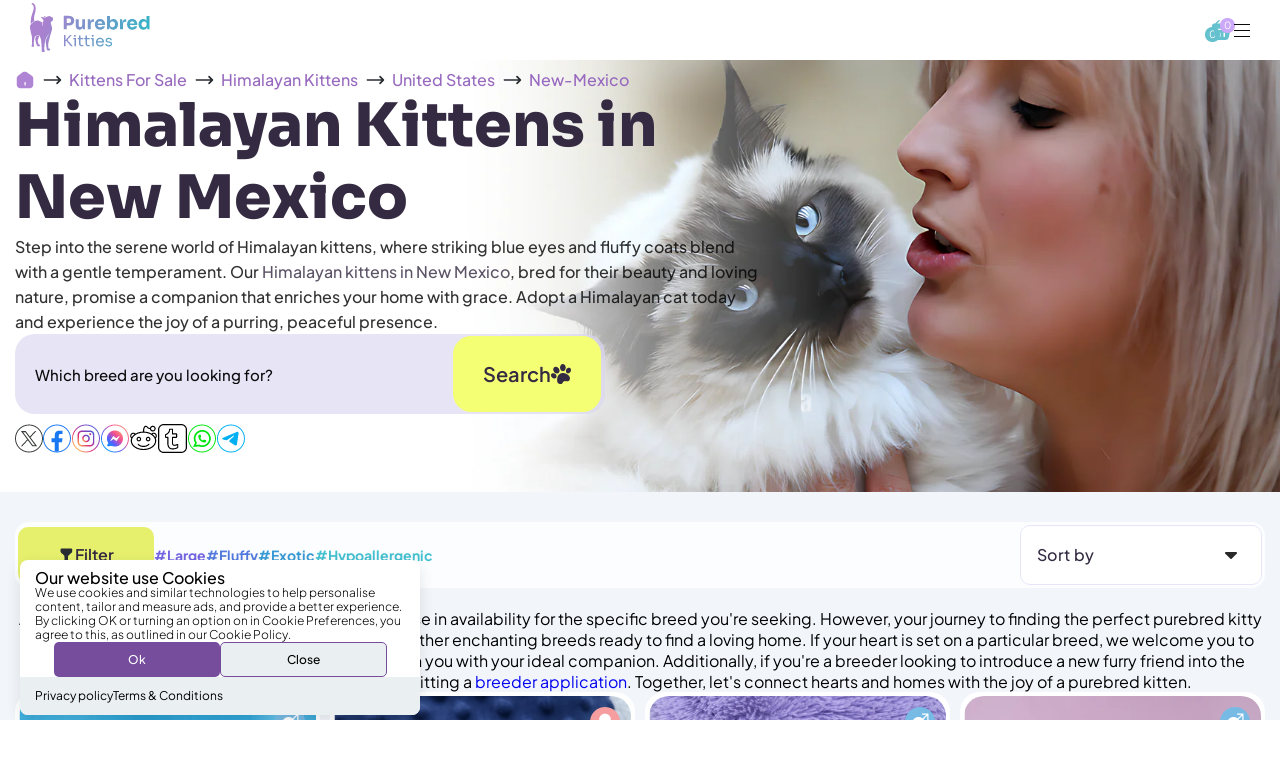

--- FILE ---
content_type: text/html; charset=utf-8
request_url: https://purebredkitties.com/collections/himalayan-kittens-for-sale-in-new-mexico
body_size: 101513
content:
<style>
  html{
    height: 100%;
  }
  swym-storefront-layout{
    display: none !important;
  }
.trust_review 
{
    display: none !important;
}
.trustpilot-widget
{
  display: none !important;

}
.coll_social_media
{
margin-top: 10px !important;
}
  .marquee
  {
    height: 49.5px;
    
  }
  .article-page-yas .custom_wrapper .article__wrapper img{display: block;}
  
  .swym-wishlist-collections-v2-container
{
  z-index: 1 !important;
}
     body .swym-wishlist-collections-v2
    {
    width: 31px !important;
    height: 31px !important;
    display: inline-flex;
    align-items: center;
    justify-content: center;
    background: #dec0fc;
    border-radius: 50px;
    -webkit-text-size-adjust: 100%;
    line-height: 1; 
    }
   .swym-wishlist-collections-v2 svg {
    width: 24px;
    height: 24px;
    flex-shrink: 0;
  }
@media (max-width: 768px)
    {
       .marquee{
      height: 37px;}
    }
.article-page-yas h3, .article-page-yas .popular_article_page h3 span
{
  font-weight: 500  !important;
  
}
  .article-page-yas h2, .article-page-yas .popular_article_page h2 span
{
  font-weight: 800  !important;
  font-size: 42px !important;
}
  @media (max-width: 767px)
  {
          .article-page-yas h3, .article-page-yas .popular_article_page h3 span
      {
        font-size: 22px !important;
      }
        .article-page-yas h2, .article-page-yas .popular_article_page h2 span
      {
        font-size: 28px !important;
      }
 
    
  }
</style>

<!DOCTYPE html>
<html class="js no-touch" lang="en">
  <head>
       
<link rel="preload" as="image" href="//purebredkitties.com/cdn/shop/files/paws_1_300x.png?v=1738846527"><style data-shopify>
      
        html {
          -webkit-text-size-adjust: 100%;
        }
        .loading-overlay{opacity: 1;}
        .loading-overlay { position: fixed; top: 0; left: 0; z-index: 99999; width: 100vw; height: 100%; display: flex; align-items: center; justify-content: center; background: #fff;  }
        .loading-overlay .loader__image--fallback { width: 320px; height: 100%; background: var(--loader-image) no-repeat center center/contain; }
        .loader__image__holder { position: absolute; top: 0; left: 0; width: 100%; height: 100%; font-size: 0; display: flex; align-items: center; justify-content: center; animation: pulse-loading 2s infinite ease-in-out; }
        .loader__image { max-width: 150px; height: auto; object-fit: contain; }
         html.is-loaded .loading-overlay { 
           opacity: 0; pointer-events: none; 
         }
        html.is-loaded .loading-overlay {
          opacity: 0;
          pointer-events: none;
        }
         @keyframes pulse-loading {
            0%,
            100% {
                opacity: 1
            }
        
            50% {
                opacity: .25
            }
         }
      </style>
<script>
      window.Shopify = window.Shopify || {};
      if (!window.Shopify.featureAssets) window.Shopify.featureAssets = {};
      window.Shopify.featureAssets['shop-js'] = {"shop-toast-manager":["modules/v2/client.shop-toast-manager_BhzS1gkX.en.esm.js","modules/v2/chunk.common_2UQ2pV6N.esm.js"],"checkout-modal":["modules/v2/client.checkout-modal_CKerXO4H.en.esm.js","modules/v2/chunk.common_2UQ2pV6N.esm.js","modules/v2/chunk.modal_BGfvEdG9.esm.js"],"shop-login-button":["modules/v2/client.shop-login-button_CRZSBGa2.en.esm.js","modules/v2/chunk.common_2UQ2pV6N.esm.js","modules/v2/chunk.modal_BGfvEdG9.esm.js"],"lead-capture":["modules/v2/client.lead-capture_zsE7T98G.en.esm.js","modules/v2/chunk.common_2UQ2pV6N.esm.js","modules/v2/chunk.modal_BGfvEdG9.esm.js"],"payment-terms":["modules/v2/client.payment-terms_ILUAh2F8.en.esm.js","modules/v2/chunk.common_2UQ2pV6N.esm.js","modules/v2/chunk.modal_BGfvEdG9.esm.js"],"init-fed-cm":["modules/v2/client.init-fed-cm_DKU7qUVF.en.esm.js","modules/v2/chunk.common_2UQ2pV6N.esm.js"],"init-windoid":["modules/v2/client.init-windoid_B-a7uthf.en.esm.js","modules/v2/chunk.common_2UQ2pV6N.esm.js"],"shop-cash-offers":["modules/v2/client.shop-cash-offers_4dV6kBQs.en.esm.js","modules/v2/chunk.common_2UQ2pV6N.esm.js","modules/v2/chunk.modal_BGfvEdG9.esm.js"],"pay-button":["modules/v2/client.pay-button_CzdqTA-P.en.esm.js","modules/v2/chunk.common_2UQ2pV6N.esm.js"],"avatar":["modules/v2/client.avatar_BTnouDA3.en.esm.js"],"init-customer-accounts":["modules/v2/client.init-customer-accounts_D9SU9vpr.en.esm.js","modules/v2/client.shop-login-button_CRZSBGa2.en.esm.js","modules/v2/chunk.common_2UQ2pV6N.esm.js","modules/v2/chunk.modal_BGfvEdG9.esm.js"],"shop-follow-button":["modules/v2/client.shop-follow-button_DMIDY7aA.en.esm.js","modules/v2/chunk.common_2UQ2pV6N.esm.js","modules/v2/chunk.modal_BGfvEdG9.esm.js"],"init-shop-email-lookup-coordinator":["modules/v2/client.init-shop-email-lookup-coordinator_9nsMXyny.en.esm.js","modules/v2/chunk.common_2UQ2pV6N.esm.js"],"init-customer-accounts-sign-up":["modules/v2/client.init-customer-accounts-sign-up_CYSEf6aj.en.esm.js","modules/v2/client.shop-login-button_CRZSBGa2.en.esm.js","modules/v2/chunk.common_2UQ2pV6N.esm.js","modules/v2/chunk.modal_BGfvEdG9.esm.js"],"init-shop-for-new-customer-accounts":["modules/v2/client.init-shop-for-new-customer-accounts_dD52VERl.en.esm.js","modules/v2/client.shop-login-button_CRZSBGa2.en.esm.js","modules/v2/chunk.common_2UQ2pV6N.esm.js","modules/v2/chunk.modal_BGfvEdG9.esm.js"]};
    </script>
    <script integrity="sha256-EGCDRYTvIEOXsReXgqGwkAR+5Dl8tickSrieA/ZcQwc=" data-source-attribution="shopify.loadfeatures" defer="defer" src="//purebredkitties.com/cdn/shopifycloud/shopify/assets/storefront/load_feature-1060834584ef204397b1179782a1b090047ee4397cb627244ab89e03f65c4307.js" crossorigin="anonymous"></script>
    <meta charset="utf-8">
    <meta http-equiv="X-UA-Compatible" content="IE=edge">
    <meta name="viewport" content="width=device-width, height=device-height, initial-scale=1.0, minimum-scale=1.0">
    <link rel="canonical" href="https://purebredkitties.com/collections/himalayan-kittens-for-sale-in-new-mexico" /> 
    <link rel="preconnect" href="https://cdn.shopify.com" crossorigin>
    <link rel="preconnect" href="https://fonts.shopify.com" crossorigin>
    <link rel="preconnect" href="https://monorail-edge.shopifysvc.com" crossorigin>

<link href="//purebredkitties.com/cdn/shop/t/270/assets/font-family.css?v=115065410263548694891765298434" rel="stylesheet" type="text/css" media="print" onload="this.media='all'" />
<link href="//purebredkitties.com/cdn/shop/t/270/assets/font-family1.css?v=17983626436271741081765298434" rel="stylesheet" type="text/css" media="print" onload="this.media='all'" />
<link href="//purebredkitties.com/cdn/shop/t/270/assets/font-family.css?v=115065410263548694891765298434" rel="stylesheet" type="text/css" media="all" />
<link href="//purebredkitties.com/cdn/shop/t/270/assets/font-family1.css?v=17983626436271741081765298434" rel="stylesheet" type="text/css" media="all" /><link rel="preload" href="https://cdn.jsdelivr.net/npm/swiper@11/swiper-bundle.min.css" as="style" onload="this.rel='stylesheet'">
    <noscript><link rel="stylesheet" href="https://cdn.jsdelivr.net/npm/swiper@11/swiper-bundle.min.css"></noscript><link rel="shortcut icon" href="//purebredkitties.com/cdn/shop/files/purebred_kitties_fav_icon_af099f12-929b-46f9-9f52-ab8077b3bd03_32x32.png?v=1707586342" type="image/png"><title>
    Himalayan Kittens in New Mexico - Find Your Dream Kitten
    
    </title><meta name="description" content="Discover the love and charm of Himalayan Kittens For Sale in New Mexico. Adorable, fluffy buddies await to fill your home with joy.">

<meta property="og:site_name" content="Purebred Kitties">
<meta property="og:url" content="https://purebredkitties.com/collections/himalayan-kittens-for-sale-in-new-mexico">
<meta property="og:title" content="Himalayan Kittens in New Mexico - Find Your Dream Kitten">
<meta property="og:type" content="product.group">
<meta property="og:description" content="Discover the love and charm of Himalayan Kittens For Sale in New Mexico. Adorable, fluffy buddies await to fill your home with joy."><meta property="og:image" content="http://purebredkitties.com/cdn/shop/collections/himalayan-kittens-new-mexico-fluffy-white-cat.webp?v=1742018645">
  <meta property="og:image:secure_url" content="https://purebredkitties.com/cdn/shop/collections/himalayan-kittens-new-mexico-fluffy-white-cat.webp?v=1742018645">
  <meta property="og:image:width" content="1024">
  <meta property="og:image:height" content="1024"><meta name="twitter:card" content="summary_large_image">
<meta name="twitter:title" content="Himalayan Kittens in New Mexico - Find Your Dream Kitten">
<meta name="twitter:description" content="Discover the love and charm of Himalayan Kittens For Sale in New Mexico. Adorable, fluffy buddies await to fill your home with joy."><link href="//purebredkitties.com/cdn/shop/t/270/assets/yas_css.css?v=87535916288211076911765298456" rel="stylesheet" type="text/css" media="all" />
    
<link href="//purebredkitties.com/cdn/shop/t/270/assets/yas-clear-themecoll.css?v=50753893225265253301765298453" rel="stylesheet" type="text/css" media="all" /><link href="//purebredkitties.com/cdn/shop/t/270/assets/yas-collection.css?v=98418651129847935091765298454" rel="stylesheet" type="text/css" media="all" />
    
   
    
   
     <script>window.performance && window.performance.mark && window.performance.mark('shopify.content_for_header.start');</script><meta name="google-site-verification" content="FqusHQXwW7AiD6nUscIX3O9VvWC0G2UjSj0IhvrAXy0">
<meta name="facebook-domain-verification" content="806fgha97a6mg1w6o23phfasc6lkd4">
<meta id="shopify-digital-wallet" name="shopify-digital-wallet" content="/27459944493/digital_wallets/dialog">
<meta name="shopify-checkout-api-token" content="4ceaadb849f2244f753d252088649d80">
<link rel="alternate" type="application/atom+xml" title="Feed" href="/collections/himalayan-kittens-for-sale-in-new-mexico.atom" />
<link rel="alternate" type="application/json+oembed" href="https://purebredkitties.com/collections/himalayan-kittens-for-sale-in-new-mexico.oembed">
<script async="async" src="/checkouts/internal/preloads.js?locale=en-US"></script>
<link rel="preconnect" href="https://shop.app" crossorigin="anonymous">
<script async="async" src="https://shop.app/checkouts/internal/preloads.js?locale=en-US&shop_id=27459944493" crossorigin="anonymous"></script>
<script id="apple-pay-shop-capabilities" type="application/json">{"shopId":27459944493,"countryCode":"US","currencyCode":"USD","merchantCapabilities":["supports3DS"],"merchantId":"gid:\/\/shopify\/Shop\/27459944493","merchantName":"Purebred Kitties","requiredBillingContactFields":["postalAddress","email","phone"],"requiredShippingContactFields":["postalAddress","email","phone"],"shippingType":"shipping","supportedNetworks":["visa","masterCard","amex","discover","elo","jcb"],"total":{"type":"pending","label":"Purebred Kitties","amount":"1.00"},"shopifyPaymentsEnabled":true,"supportsSubscriptions":true}</script>
<script id="shopify-features" type="application/json">{"accessToken":"4ceaadb849f2244f753d252088649d80","betas":["rich-media-storefront-analytics"],"domain":"purebredkitties.com","predictiveSearch":true,"shopId":27459944493,"locale":"en"}</script>
<script>var Shopify = Shopify || {};
Shopify.shop = "purring-sphynx.myshopify.com";
Shopify.locale = "en";
Shopify.currency = {"active":"USD","rate":"1.0"};
Shopify.country = "US";
Shopify.theme = {"name":"PK | 5.0 | Live","id":155755315451,"schema_name":"Palo Alto","schema_version":"5.4.1","theme_store_id":777,"role":"main"};
Shopify.theme.handle = "null";
Shopify.theme.style = {"id":null,"handle":null};
Shopify.cdnHost = "purebredkitties.com/cdn";
Shopify.routes = Shopify.routes || {};
Shopify.routes.root = "/";</script>
<script type="module">!function(o){(o.Shopify=o.Shopify||{}).modules=!0}(window);</script>
<script>!function(o){function n(){var o=[];function n(){o.push(Array.prototype.slice.apply(arguments))}return n.q=o,n}var t=o.Shopify=o.Shopify||{};t.loadFeatures=n(),t.autoloadFeatures=n()}(window);</script>
<script>
  window.ShopifyPay = window.ShopifyPay || {};
  window.ShopifyPay.apiHost = "shop.app\/pay";
  window.ShopifyPay.redirectState = null;
</script>
<script id="shop-js-analytics" type="application/json">{"pageType":"collection"}</script>
<script defer="defer" async type="module" src="//purebredkitties.com/cdn/shopifycloud/shop-js/modules/v2/client.init-shop-cart-sync_WVOgQShq.en.esm.js"></script>
<script defer="defer" async type="module" src="//purebredkitties.com/cdn/shopifycloud/shop-js/modules/v2/chunk.common_C_13GLB1.esm.js"></script>
<script defer="defer" async type="module" src="//purebredkitties.com/cdn/shopifycloud/shop-js/modules/v2/chunk.modal_CLfMGd0m.esm.js"></script>
<script type="module">
  await import("//purebredkitties.com/cdn/shopifycloud/shop-js/modules/v2/client.init-shop-cart-sync_WVOgQShq.en.esm.js");
await import("//purebredkitties.com/cdn/shopifycloud/shop-js/modules/v2/chunk.common_C_13GLB1.esm.js");
await import("//purebredkitties.com/cdn/shopifycloud/shop-js/modules/v2/chunk.modal_CLfMGd0m.esm.js");

  window.Shopify.SignInWithShop?.initShopCartSync?.({"fedCMEnabled":true,"windoidEnabled":true});

</script>
<script>
  window.Shopify = window.Shopify || {};
  if (!window.Shopify.featureAssets) window.Shopify.featureAssets = {};
  window.Shopify.featureAssets['shop-js'] = {"shop-cart-sync":["modules/v2/client.shop-cart-sync_DuR37GeY.en.esm.js","modules/v2/chunk.common_C_13GLB1.esm.js","modules/v2/chunk.modal_CLfMGd0m.esm.js"],"init-fed-cm":["modules/v2/client.init-fed-cm_BucUoe6W.en.esm.js","modules/v2/chunk.common_C_13GLB1.esm.js","modules/v2/chunk.modal_CLfMGd0m.esm.js"],"shop-toast-manager":["modules/v2/client.shop-toast-manager_B0JfrpKj.en.esm.js","modules/v2/chunk.common_C_13GLB1.esm.js","modules/v2/chunk.modal_CLfMGd0m.esm.js"],"init-shop-cart-sync":["modules/v2/client.init-shop-cart-sync_WVOgQShq.en.esm.js","modules/v2/chunk.common_C_13GLB1.esm.js","modules/v2/chunk.modal_CLfMGd0m.esm.js"],"shop-button":["modules/v2/client.shop-button_B_U3bv27.en.esm.js","modules/v2/chunk.common_C_13GLB1.esm.js","modules/v2/chunk.modal_CLfMGd0m.esm.js"],"init-windoid":["modules/v2/client.init-windoid_DuP9q_di.en.esm.js","modules/v2/chunk.common_C_13GLB1.esm.js","modules/v2/chunk.modal_CLfMGd0m.esm.js"],"shop-cash-offers":["modules/v2/client.shop-cash-offers_BmULhtno.en.esm.js","modules/v2/chunk.common_C_13GLB1.esm.js","modules/v2/chunk.modal_CLfMGd0m.esm.js"],"pay-button":["modules/v2/client.pay-button_CrPSEbOK.en.esm.js","modules/v2/chunk.common_C_13GLB1.esm.js","modules/v2/chunk.modal_CLfMGd0m.esm.js"],"init-customer-accounts":["modules/v2/client.init-customer-accounts_jNk9cPYQ.en.esm.js","modules/v2/client.shop-login-button_DJ5ldayH.en.esm.js","modules/v2/chunk.common_C_13GLB1.esm.js","modules/v2/chunk.modal_CLfMGd0m.esm.js"],"avatar":["modules/v2/client.avatar_BTnouDA3.en.esm.js"],"checkout-modal":["modules/v2/client.checkout-modal_pBPyh9w8.en.esm.js","modules/v2/chunk.common_C_13GLB1.esm.js","modules/v2/chunk.modal_CLfMGd0m.esm.js"],"init-shop-for-new-customer-accounts":["modules/v2/client.init-shop-for-new-customer-accounts_BUoCy7a5.en.esm.js","modules/v2/client.shop-login-button_DJ5ldayH.en.esm.js","modules/v2/chunk.common_C_13GLB1.esm.js","modules/v2/chunk.modal_CLfMGd0m.esm.js"],"init-customer-accounts-sign-up":["modules/v2/client.init-customer-accounts-sign-up_CnczCz9H.en.esm.js","modules/v2/client.shop-login-button_DJ5ldayH.en.esm.js","modules/v2/chunk.common_C_13GLB1.esm.js","modules/v2/chunk.modal_CLfMGd0m.esm.js"],"init-shop-email-lookup-coordinator":["modules/v2/client.init-shop-email-lookup-coordinator_CzjY5t9o.en.esm.js","modules/v2/chunk.common_C_13GLB1.esm.js","modules/v2/chunk.modal_CLfMGd0m.esm.js"],"shop-follow-button":["modules/v2/client.shop-follow-button_CsYC63q7.en.esm.js","modules/v2/chunk.common_C_13GLB1.esm.js","modules/v2/chunk.modal_CLfMGd0m.esm.js"],"shop-login-button":["modules/v2/client.shop-login-button_DJ5ldayH.en.esm.js","modules/v2/chunk.common_C_13GLB1.esm.js","modules/v2/chunk.modal_CLfMGd0m.esm.js"],"shop-login":["modules/v2/client.shop-login_B9ccPdmx.en.esm.js","modules/v2/chunk.common_C_13GLB1.esm.js","modules/v2/chunk.modal_CLfMGd0m.esm.js"],"lead-capture":["modules/v2/client.lead-capture_D0K_KgYb.en.esm.js","modules/v2/chunk.common_C_13GLB1.esm.js","modules/v2/chunk.modal_CLfMGd0m.esm.js"],"payment-terms":["modules/v2/client.payment-terms_BWmiNN46.en.esm.js","modules/v2/chunk.common_C_13GLB1.esm.js","modules/v2/chunk.modal_CLfMGd0m.esm.js"]};
</script>
<script id="__st">var __st={"a":27459944493,"offset":-18000,"reqid":"fc8b1418-5412-428c-8b65-8837eee824da-1769594075","pageurl":"purebredkitties.com\/collections\/himalayan-kittens-for-sale-in-new-mexico","u":"a61728a0445b","p":"collection","rtyp":"collection","rid":424098824443};</script>
<script>window.ShopifyPaypalV4VisibilityTracking = true;</script>
<script id="captcha-bootstrap">!function(){'use strict';const t='contact',e='account',n='new_comment',o=[[t,t],['blogs',n],['comments',n],[t,'customer']],c=[[e,'customer_login'],[e,'guest_login'],[e,'recover_customer_password'],[e,'create_customer']],r=t=>t.map((([t,e])=>`form[action*='/${t}']:not([data-nocaptcha='true']) input[name='form_type'][value='${e}']`)).join(','),a=t=>()=>t?[...document.querySelectorAll(t)].map((t=>t.form)):[];function s(){const t=[...o],e=r(t);return a(e)}const i='password',u='form_key',d=['recaptcha-v3-token','g-recaptcha-response','h-captcha-response',i],f=()=>{try{return window.sessionStorage}catch{return}},m='__shopify_v',_=t=>t.elements[u];function p(t,e,n=!1){try{const o=window.sessionStorage,c=JSON.parse(o.getItem(e)),{data:r}=function(t){const{data:e,action:n}=t;return t[m]||n?{data:e,action:n}:{data:t,action:n}}(c);for(const[e,n]of Object.entries(r))t.elements[e]&&(t.elements[e].value=n);n&&o.removeItem(e)}catch(o){console.error('form repopulation failed',{error:o})}}const l='form_type',E='cptcha';function T(t){t.dataset[E]=!0}const w=window,h=w.document,L='Shopify',v='ce_forms',y='captcha';let A=!1;((t,e)=>{const n=(g='f06e6c50-85a8-45c8-87d0-21a2b65856fe',I='https://cdn.shopify.com/shopifycloud/storefront-forms-hcaptcha/ce_storefront_forms_captcha_hcaptcha.v1.5.2.iife.js',D={infoText:'Protected by hCaptcha',privacyText:'Privacy',termsText:'Terms'},(t,e,n)=>{const o=w[L][v],c=o.bindForm;if(c)return c(t,g,e,D).then(n);var r;o.q.push([[t,g,e,D],n]),r=I,A||(h.body.append(Object.assign(h.createElement('script'),{id:'captcha-provider',async:!0,src:r})),A=!0)});var g,I,D;w[L]=w[L]||{},w[L][v]=w[L][v]||{},w[L][v].q=[],w[L][y]=w[L][y]||{},w[L][y].protect=function(t,e){n(t,void 0,e),T(t)},Object.freeze(w[L][y]),function(t,e,n,w,h,L){const[v,y,A,g]=function(t,e,n){const i=e?o:[],u=t?c:[],d=[...i,...u],f=r(d),m=r(i),_=r(d.filter((([t,e])=>n.includes(e))));return[a(f),a(m),a(_),s()]}(w,h,L),I=t=>{const e=t.target;return e instanceof HTMLFormElement?e:e&&e.form},D=t=>v().includes(t);t.addEventListener('submit',(t=>{const e=I(t);if(!e)return;const n=D(e)&&!e.dataset.hcaptchaBound&&!e.dataset.recaptchaBound,o=_(e),c=g().includes(e)&&(!o||!o.value);(n||c)&&t.preventDefault(),c&&!n&&(function(t){try{if(!f())return;!function(t){const e=f();if(!e)return;const n=_(t);if(!n)return;const o=n.value;o&&e.removeItem(o)}(t);const e=Array.from(Array(32),(()=>Math.random().toString(36)[2])).join('');!function(t,e){_(t)||t.append(Object.assign(document.createElement('input'),{type:'hidden',name:u})),t.elements[u].value=e}(t,e),function(t,e){const n=f();if(!n)return;const o=[...t.querySelectorAll(`input[type='${i}']`)].map((({name:t})=>t)),c=[...d,...o],r={};for(const[a,s]of new FormData(t).entries())c.includes(a)||(r[a]=s);n.setItem(e,JSON.stringify({[m]:1,action:t.action,data:r}))}(t,e)}catch(e){console.error('failed to persist form',e)}}(e),e.submit())}));const S=(t,e)=>{t&&!t.dataset[E]&&(n(t,e.some((e=>e===t))),T(t))};for(const o of['focusin','change'])t.addEventListener(o,(t=>{const e=I(t);D(e)&&S(e,y())}));const B=e.get('form_key'),M=e.get(l),P=B&&M;t.addEventListener('DOMContentLoaded',(()=>{const t=y();if(P)for(const e of t)e.elements[l].value===M&&p(e,B);[...new Set([...A(),...v().filter((t=>'true'===t.dataset.shopifyCaptcha))])].forEach((e=>S(e,t)))}))}(h,new URLSearchParams(w.location.search),n,t,e,['guest_login'])})(!0,!1)}();</script>
<script integrity="sha256-4kQ18oKyAcykRKYeNunJcIwy7WH5gtpwJnB7kiuLZ1E=" data-source-attribution="shopify.loadfeatures" defer="defer" src="//purebredkitties.com/cdn/shopifycloud/storefront/assets/storefront/load_feature-a0a9edcb.js" crossorigin="anonymous"></script>
<script crossorigin="anonymous" defer="defer" src="//purebredkitties.com/cdn/shopifycloud/storefront/assets/shopify_pay/storefront-65b4c6d7.js?v=20250812"></script>
<script data-source-attribution="shopify.dynamic_checkout.dynamic.init">var Shopify=Shopify||{};Shopify.PaymentButton=Shopify.PaymentButton||{isStorefrontPortableWallets:!0,init:function(){window.Shopify.PaymentButton.init=function(){};var t=document.createElement("script");t.src="https://purebredkitties.com/cdn/shopifycloud/portable-wallets/latest/portable-wallets.en.js",t.type="module",document.head.appendChild(t)}};
</script>
<script data-source-attribution="shopify.dynamic_checkout.buyer_consent">
  function portableWalletsHideBuyerConsent(e){var t=document.getElementById("shopify-buyer-consent"),n=document.getElementById("shopify-subscription-policy-button");t&&n&&(t.classList.add("hidden"),t.setAttribute("aria-hidden","true"),n.removeEventListener("click",e))}function portableWalletsShowBuyerConsent(e){var t=document.getElementById("shopify-buyer-consent"),n=document.getElementById("shopify-subscription-policy-button");t&&n&&(t.classList.remove("hidden"),t.removeAttribute("aria-hidden"),n.addEventListener("click",e))}window.Shopify?.PaymentButton&&(window.Shopify.PaymentButton.hideBuyerConsent=portableWalletsHideBuyerConsent,window.Shopify.PaymentButton.showBuyerConsent=portableWalletsShowBuyerConsent);
</script>
<script data-source-attribution="shopify.dynamic_checkout.cart.bootstrap">document.addEventListener("DOMContentLoaded",(function(){function t(){return document.querySelector("shopify-accelerated-checkout-cart, shopify-accelerated-checkout")}if(t())Shopify.PaymentButton.init();else{new MutationObserver((function(e,n){t()&&(Shopify.PaymentButton.init(),n.disconnect())})).observe(document.body,{childList:!0,subtree:!0})}}));
</script>
<script id='scb4127' type='text/javascript' async='' src='https://purebredkitties.com/cdn/shopifycloud/privacy-banner/storefront-banner.js'></script><link id="shopify-accelerated-checkout-styles" rel="stylesheet" media="screen" href="https://purebredkitties.com/cdn/shopifycloud/portable-wallets/latest/accelerated-checkout-backwards-compat.css" crossorigin="anonymous">
<style id="shopify-accelerated-checkout-cart">
        #shopify-buyer-consent {
  margin-top: 1em;
  display: inline-block;
  width: 100%;
}

#shopify-buyer-consent.hidden {
  display: none;
}

#shopify-subscription-policy-button {
  background: none;
  border: none;
  padding: 0;
  text-decoration: underline;
  font-size: inherit;
  cursor: pointer;
}

#shopify-subscription-policy-button::before {
  box-shadow: none;
}

      </style>

<script>window.performance && window.performance.mark && window.performance.mark('shopify.content_for_header.end');</script> 

   <!-- Collection Page ImageObject schema markup -->

  
      <script type="application/ld+json">
      {
        "@context": "https://schema.org",
        "@type": "ImageObject",
        "name": "",
        "alternateName": "",
        
        "license": "https://purebredkitties.com",
        "acquireLicensePage": "https://purebredkitties.com",
        "creditText": "Purebred Kitties",
        "creator": {
          "@type": "Organization",
          "name": "Purebred Kitties"
        },
        "copyrightNotice": "Purebred Kitties",
        "image": "https://purebredkitties.com/cdn/shopifycloud/storefront/assets/no-image-2048-a2addb12_1024x1024.gif",
        "contentUrl": "https://purebredkitties.com/cdn/shopifycloud/storefront/assets/no-image-2048-a2addb12_1024x1024.gif",
        "datePublished": ""
      }
      </script>

  <!-- Collection Page schema markups -->
  <script type="application/ld+json">
  {
    "@context": "https://schema.org/",
    "@type": "CreativeWorkSeries",
    "name": "Himalayan Kittens in New Mexico - Find Your Dream Kitten",
    "aggregateRating": {
      "@type": "AggregateRating",
      "ratingValue": "5",
      "bestRating": "5",
      "ratingCount": "372"
    }
  }
  </script>
 <script type="application/ld+json">
{
  "@context": "https://schema.org",
  "@type": "CollectionPage",
  "name": "Himalayan Kittens in New Mexico",
  "@id": "https://purebredkitties.com/collections/himalayan-kittens-for-sale-in-new-mexico",
  "description": "Step into the serene world of Himalayan kittens, where striking blue eyes and fluffy coats blend with a gentle temperament. Our Himalayan kittens in New Mexico, bred for their beauty and loving nature, promise a companion that enriches your home with grace. Adopt a Himalayan cat today and experience the joy of a purring, peaceful presence.
",
  "url": "https://purebredkitties.com/collections/himalayan-kittens-for-sale-in-new-mexico",
  "mainEntity": {
    "@type": "ItemList",
    "itemListElement": [
      
    ]
  }
}
</script>




<!--           Products schema markups MalikTarry           -->











  <!--           Organization schema markups MalikTarry           -->
<script type="application/ld+json">{
  "@context": "https://schema.org",
  "@type": "Organization",
  "name": "Purebred Kitties",
  "description": "Discover the love and charm of Himalayan Kittens For Sale in New Mexico. Adorable, fluffy buddies await to fill your home with joy.",
  "slogan": "Find Your Dream Kitten",
  "url": "https:\/\/purebredkitties.com",
  "image": "https:\/\/purebredkitties.com\/cdn\/shopifycloud\/storefront\/assets\/no-image-100-2a702f30_small.gif",
  "logo": "https://purebredkitties.com/cdn/shop/files/Group_5_89e43089-8318-4166-a8b7-9e95bdb942cc.png?v=1704779533&width=150",
  "email":"adopt@purebredkitties.com",
"telephone":"(877) 227-3707",
  "address": {
    "@type": "PostalAddress",
    "streetAddress": "501 Silverside Road, Suite 87",
    "addressLocality": "Wilmington",
    "addressRegion": "DE",
    "postalCode": "19809",
    "addressCountry": "US"},
  "sameAs": [
    "https://www.youtube.com/channel/UCiup_smZe6lmBB542WTKP9A?view_as=subscriber",
"https://www.facebook.com/purebredkitties",
"https://www.pinterest.com/purebredkitties/",
"https://www.instagram.com/purebredkitties/",
"https://www.tiktok.com/@purebredkitties"
  ]
}
</script>

<!--           Sitelinks schema markups MalikTarry           -->


  <script type="application/ld+json">
    {
      "@context": "http://schema.org",
      "@type": "WebSite",
      "name": "Purebred Kitties",
      "potentialAction": {
        "@type": "SearchAction",
        "target": "https:\/\/purebredkitties.com\/search?q={search_term_string}",
        "query-input": "required name=search_term_string"
      },
      "url": "https:\/\/purebredkitties.com"
    }
  </script>

    <script type="text/javascript">

      let root = '/';
      if (root[root.length - 1] !== '/') {
        root = `${root}/`;
      }
 
      window.theme = {
        routes: {
          root: root,
          cart_url: "\/cart",
          cart_add_url: "\/cart\/add",
          cart_change_url: "\/cart\/change",
          shop_url: "https:\/\/purebredkitties.com",
          searchUrl: '/search',
          predictiveSearchUrl: '/search/suggest',
          product_recommendations_url: "\/recommendations\/products"
        },
        strings: {
          add_to_cart: "Add to Cart",
          cart_acceptance_error: "You must accept our terms and conditions.",
          cart_empty: "Your cart is currently empty.",
          cart_price: "Price",
          cart_quantity: "Quantity",
          cart_items_one: "{{ count }} item",
          cart_items_many: "{{ count }} items",
          cart_title: "Cart",
          cart_total: "Total",
          continue_shopping: "Continue Shopping",
          free: "Free",
          limit_error: "Sorry, looks like we don\u0026#39;t have enough of this product.",
          preorder: "Pre-Order",
          remove: "Remove",
          sale_badge_text: "Sale",
          saving_badge: "Save {{ discount }}",
          saving_up_to_badge: "Save up to {{ discount }}",
          sold_out: "Sold Out",
          subscription: "Subscription",
          unavailable: "Unavailable",
          unit_price_label: "Unit price",
          unit_price_separator: "per",
          zero_qty_error: "Quantity must be greater than 0.",
          delete_confirm: "Are you sure you wish to delete this address?",
          newsletter_product_availability: "Notify Me When It’s Available"
        },
        icons: {
          plus: '<svg aria-hidden="true" focusable="false" role="presentation" class="icon icon-toggle-plus" viewBox="0 0 192 192"><path d="M30 96h132M96 30v132" stroke="currentColor" stroke-linecap="round" stroke-linejoin="round"/></svg>',
          minus: '<svg aria-hidden="true" focusable="false" role="presentation" class="icon icon-toggle-minus" viewBox="0 0 192 192"><path d="M30 96h132" stroke="currentColor" stroke-linecap="round" stroke-linejoin="round"/></svg>',
          close: '<svg aria-hidden="true" focusable="false" role="presentation" class="icon icon-close" viewBox="0 0 192 192"><path d="M150 42 42 150M150 150 42 42" stroke="currentColor" stroke-linecap="round" stroke-linejoin="round"/></svg>'
        },
        settings: {
          animations: false,
          cartType: "page",
          enableAcceptTerms: true,
          enableInfinityScroll: false,
          enablePaymentButton: false,
          gridImageSize: "cover",
          gridImageAspectRatio: 1.3,
          mobileMenuBehaviour: "link",
          productGridHover: "image",
          savingBadgeType: "percentage",
          showSaleBadge: true,
          showSoldBadge: true,
          showSavingBadge: true,
          quickBuy: "none",
          suggestArticles: false,
          suggestCollections: true,
          suggestProducts: true,
          suggestPages: false,
          suggestionsResultsLimit: 5,
          currency_code_enable: true,
          hideInventoryCount: true,
          enableColorSwatchesCollection: true,
        },
        sizes: {
          mobile: 480,
          small: 768,
          large: 1024,
          widescreen: 1440
        },
        moneyFormat: "${{amount}}",
        moneyWithCurrencyFormat: "${{amount}} USD",
        subtotal: 0,
        info: {
          name: 'Palo Alto'
        },
        version: '5.4.1'
      };
      window.PaloAlto = window.PaloAlto || {};
      window.slate = window.slate || {};
      window.isHeaderTransparent = false;
      window.stickyHeaderHeight = 60;
      window.lastWindowWidth = window.innerWidth || document.documentElement.clientWidth;
    </script>
    
    <link rel="preload" as="script" href="https://cdn.jsdelivr.net/npm/swiper@11/swiper-bundle.min.js">
    <script>
    window.lazySizesConfig = window.lazySizesConfig || {};
    window.lazySizesConfig.init = false;

    function toggleClass() {
      var body = document.body;
      body.classList.toggle('filter_show');
    }

   
      
    </script>
 

<script>
  window.ShopifyPrivacyBanner = window.ShopifyPrivacyBanner || {};
  window.ShopifyPrivacyBanner.config = window.ShopifyPrivacyBanner.config || {};
  window.ShopifyPrivacyBanner.config.sendConsentMetrics = false;
</script>
<script type="text/javascript">
    (function(c,l,a,r,i,t,y){
        c[a]=c[a]||function(){(c[a].q=c[a].q||[]).push(arguments)};
        t=l.createElement(r);t.async=1;t.src="https://www.clarity.ms/tag/"+i;
        y=l.getElementsByTagName(r)[0];y.parentNode.insertBefore(t,y);
    })(window, document, "clarity", "script", "s9pf1wmo65");
</script>
<!-- BEGIN app block: shopify://apps/seo-king/blocks/seo-king-robots-preview-image/4aa30173-495d-4e49-b377-c5ee4024262f --><meta name="robots" content="max-image-preview:large">


<!-- END app block --><!-- BEGIN app block: shopify://apps/seo-king/blocks/seo-king-prerender-links/4aa30173-495d-4e49-b377-c5ee4024262f --><script type="text/javascript">
	var prerenderLinkElement=document.createElement("link");prerenderLinkElement.rel="prerender";var prerender_loading=!1,excludePatterns=["/cart/","/checkout/","/account/"];function prerenderLinkSK(e){prerender_loading||isExcludedSK(e)||(prerender_loading=!0,prerenderLinkElement.href=e,document.head.appendChild(prerenderLinkElement),prerenderLinkElement.onload=function(){prerender_loading=!1},prerenderLinkElement.onerror=function(){prerender_loading=!1},setTimeout(function(){prerender_loading&&(prerender_loading=!1)},2e3))}function isExcludedSK(e){if(-1===e.indexOf(window.location.hostname))return!0;for(var r=0;r<excludePatterns.length;r++)if(-1!==e.indexOf(excludePatterns[r]))return!0;return!1}document.addEventListener("DOMContentLoaded",function(){for(var e=document.getElementsByTagName("a"),r=0;r<e.length;r++){var n=e[r],t=n.getAttribute("href");if(t&&!t.startsWith("javascript:")&&!t.startsWith("mailto:")&&!t.startsWith("tel:")&&!t.startsWith("#")){var i=n.getAttribute("onmouseover");i?n.setAttribute("onmouseover",i+"; prerenderLinkSK(this.href);"):n.setAttribute("onmouseover","prerenderLinkSK(this.href);")}}});
</script>


<!-- END app block --><script src="https://cdn.shopify.com/extensions/019b8d54-2388-79d8-becc-d32a3afe2c7a/omnisend-50/assets/omnisend-in-shop.js" type="text/javascript" defer="defer"></script>
<script src="https://cdn.shopify.com/extensions/019bec07-88cf-781e-9102-f5f8ea30a972/wishlist-shopify-app-638/assets/wishlistcollections.js" type="text/javascript" defer="defer"></script>
<link href="https://cdn.shopify.com/extensions/019bec07-88cf-781e-9102-f5f8ea30a972/wishlist-shopify-app-638/assets/wishlistcollections.css" rel="stylesheet" type="text/css" media="all">
<link href="https://monorail-edge.shopifysvc.com" rel="dns-prefetch">
<script>(function(){if ("sendBeacon" in navigator && "performance" in window) {try {var session_token_from_headers = performance.getEntriesByType('navigation')[0].serverTiming.find(x => x.name == '_s').description;} catch {var session_token_from_headers = undefined;}var session_cookie_matches = document.cookie.match(/_shopify_s=([^;]*)/);var session_token_from_cookie = session_cookie_matches && session_cookie_matches.length === 2 ? session_cookie_matches[1] : "";var session_token = session_token_from_headers || session_token_from_cookie || "";function handle_abandonment_event(e) {var entries = performance.getEntries().filter(function(entry) {return /monorail-edge.shopifysvc.com/.test(entry.name);});if (!window.abandonment_tracked && entries.length === 0) {window.abandonment_tracked = true;var currentMs = Date.now();var navigation_start = performance.timing.navigationStart;var payload = {shop_id: 27459944493,url: window.location.href,navigation_start,duration: currentMs - navigation_start,session_token,page_type: "collection"};window.navigator.sendBeacon("https://monorail-edge.shopifysvc.com/v1/produce", JSON.stringify({schema_id: "online_store_buyer_site_abandonment/1.1",payload: payload,metadata: {event_created_at_ms: currentMs,event_sent_at_ms: currentMs}}));}}window.addEventListener('pagehide', handle_abandonment_event);}}());</script>
<script id="web-pixels-manager-setup">(function e(e,d,r,n,o){if(void 0===o&&(o={}),!Boolean(null===(a=null===(i=window.Shopify)||void 0===i?void 0:i.analytics)||void 0===a?void 0:a.replayQueue)){var i,a;window.Shopify=window.Shopify||{};var t=window.Shopify;t.analytics=t.analytics||{};var s=t.analytics;s.replayQueue=[],s.publish=function(e,d,r){return s.replayQueue.push([e,d,r]),!0};try{self.performance.mark("wpm:start")}catch(e){}var l=function(){var e={modern:/Edge?\/(1{2}[4-9]|1[2-9]\d|[2-9]\d{2}|\d{4,})\.\d+(\.\d+|)|Firefox\/(1{2}[4-9]|1[2-9]\d|[2-9]\d{2}|\d{4,})\.\d+(\.\d+|)|Chrom(ium|e)\/(9{2}|\d{3,})\.\d+(\.\d+|)|(Maci|X1{2}).+ Version\/(15\.\d+|(1[6-9]|[2-9]\d|\d{3,})\.\d+)([,.]\d+|)( \(\w+\)|)( Mobile\/\w+|) Safari\/|Chrome.+OPR\/(9{2}|\d{3,})\.\d+\.\d+|(CPU[ +]OS|iPhone[ +]OS|CPU[ +]iPhone|CPU IPhone OS|CPU iPad OS)[ +]+(15[._]\d+|(1[6-9]|[2-9]\d|\d{3,})[._]\d+)([._]\d+|)|Android:?[ /-](13[3-9]|1[4-9]\d|[2-9]\d{2}|\d{4,})(\.\d+|)(\.\d+|)|Android.+Firefox\/(13[5-9]|1[4-9]\d|[2-9]\d{2}|\d{4,})\.\d+(\.\d+|)|Android.+Chrom(ium|e)\/(13[3-9]|1[4-9]\d|[2-9]\d{2}|\d{4,})\.\d+(\.\d+|)|SamsungBrowser\/([2-9]\d|\d{3,})\.\d+/,legacy:/Edge?\/(1[6-9]|[2-9]\d|\d{3,})\.\d+(\.\d+|)|Firefox\/(5[4-9]|[6-9]\d|\d{3,})\.\d+(\.\d+|)|Chrom(ium|e)\/(5[1-9]|[6-9]\d|\d{3,})\.\d+(\.\d+|)([\d.]+$|.*Safari\/(?![\d.]+ Edge\/[\d.]+$))|(Maci|X1{2}).+ Version\/(10\.\d+|(1[1-9]|[2-9]\d|\d{3,})\.\d+)([,.]\d+|)( \(\w+\)|)( Mobile\/\w+|) Safari\/|Chrome.+OPR\/(3[89]|[4-9]\d|\d{3,})\.\d+\.\d+|(CPU[ +]OS|iPhone[ +]OS|CPU[ +]iPhone|CPU IPhone OS|CPU iPad OS)[ +]+(10[._]\d+|(1[1-9]|[2-9]\d|\d{3,})[._]\d+)([._]\d+|)|Android:?[ /-](13[3-9]|1[4-9]\d|[2-9]\d{2}|\d{4,})(\.\d+|)(\.\d+|)|Mobile Safari.+OPR\/([89]\d|\d{3,})\.\d+\.\d+|Android.+Firefox\/(13[5-9]|1[4-9]\d|[2-9]\d{2}|\d{4,})\.\d+(\.\d+|)|Android.+Chrom(ium|e)\/(13[3-9]|1[4-9]\d|[2-9]\d{2}|\d{4,})\.\d+(\.\d+|)|Android.+(UC? ?Browser|UCWEB|U3)[ /]?(15\.([5-9]|\d{2,})|(1[6-9]|[2-9]\d|\d{3,})\.\d+)\.\d+|SamsungBrowser\/(5\.\d+|([6-9]|\d{2,})\.\d+)|Android.+MQ{2}Browser\/(14(\.(9|\d{2,})|)|(1[5-9]|[2-9]\d|\d{3,})(\.\d+|))(\.\d+|)|K[Aa][Ii]OS\/(3\.\d+|([4-9]|\d{2,})\.\d+)(\.\d+|)/},d=e.modern,r=e.legacy,n=navigator.userAgent;return n.match(d)?"modern":n.match(r)?"legacy":"unknown"}(),u="modern"===l?"modern":"legacy",c=(null!=n?n:{modern:"",legacy:""})[u],f=function(e){return[e.baseUrl,"/wpm","/b",e.hashVersion,"modern"===e.buildTarget?"m":"l",".js"].join("")}({baseUrl:d,hashVersion:r,buildTarget:u}),m=function(e){var d=e.version,r=e.bundleTarget,n=e.surface,o=e.pageUrl,i=e.monorailEndpoint;return{emit:function(e){var a=e.status,t=e.errorMsg,s=(new Date).getTime(),l=JSON.stringify({metadata:{event_sent_at_ms:s},events:[{schema_id:"web_pixels_manager_load/3.1",payload:{version:d,bundle_target:r,page_url:o,status:a,surface:n,error_msg:t},metadata:{event_created_at_ms:s}}]});if(!i)return console&&console.warn&&console.warn("[Web Pixels Manager] No Monorail endpoint provided, skipping logging."),!1;try{return self.navigator.sendBeacon.bind(self.navigator)(i,l)}catch(e){}var u=new XMLHttpRequest;try{return u.open("POST",i,!0),u.setRequestHeader("Content-Type","text/plain"),u.send(l),!0}catch(e){return console&&console.warn&&console.warn("[Web Pixels Manager] Got an unhandled error while logging to Monorail."),!1}}}}({version:r,bundleTarget:l,surface:e.surface,pageUrl:self.location.href,monorailEndpoint:e.monorailEndpoint});try{o.browserTarget=l,function(e){var d=e.src,r=e.async,n=void 0===r||r,o=e.onload,i=e.onerror,a=e.sri,t=e.scriptDataAttributes,s=void 0===t?{}:t,l=document.createElement("script"),u=document.querySelector("head"),c=document.querySelector("body");if(l.async=n,l.src=d,a&&(l.integrity=a,l.crossOrigin="anonymous"),s)for(var f in s)if(Object.prototype.hasOwnProperty.call(s,f))try{l.dataset[f]=s[f]}catch(e){}if(o&&l.addEventListener("load",o),i&&l.addEventListener("error",i),u)u.appendChild(l);else{if(!c)throw new Error("Did not find a head or body element to append the script");c.appendChild(l)}}({src:f,async:!0,onload:function(){if(!function(){var e,d;return Boolean(null===(d=null===(e=window.Shopify)||void 0===e?void 0:e.analytics)||void 0===d?void 0:d.initialized)}()){var d=window.webPixelsManager.init(e)||void 0;if(d){var r=window.Shopify.analytics;r.replayQueue.forEach((function(e){var r=e[0],n=e[1],o=e[2];d.publishCustomEvent(r,n,o)})),r.replayQueue=[],r.publish=d.publishCustomEvent,r.visitor=d.visitor,r.initialized=!0}}},onerror:function(){return m.emit({status:"failed",errorMsg:"".concat(f," has failed to load")})},sri:function(e){var d=/^sha384-[A-Za-z0-9+/=]+$/;return"string"==typeof e&&d.test(e)}(c)?c:"",scriptDataAttributes:o}),m.emit({status:"loading"})}catch(e){m.emit({status:"failed",errorMsg:(null==e?void 0:e.message)||"Unknown error"})}}})({shopId: 27459944493,storefrontBaseUrl: "https://purebredkitties.com",extensionsBaseUrl: "https://extensions.shopifycdn.com/cdn/shopifycloud/web-pixels-manager",monorailEndpoint: "https://monorail-edge.shopifysvc.com/unstable/produce_batch",surface: "storefront-renderer",enabledBetaFlags: ["2dca8a86"],webPixelsConfigList: [{"id":"1111490811","configuration":"{\"pixel_id\":\"2554190324699100\",\"pixel_type\":\"facebook_pixel\"}","eventPayloadVersion":"v1","runtimeContext":"OPEN","scriptVersion":"ca16bc87fe92b6042fbaa3acc2fbdaa6","type":"APP","apiClientId":2329312,"privacyPurposes":["ANALYTICS","MARKETING","SALE_OF_DATA"],"dataSharingAdjustments":{"protectedCustomerApprovalScopes":["read_customer_address","read_customer_email","read_customer_name","read_customer_personal_data","read_customer_phone"]}},{"id":"1045594363","configuration":"{\"swymApiEndpoint\":\"https:\/\/swymstore-v3pro-01.swymrelay.com\",\"swymTier\":\"v3pro-01\"}","eventPayloadVersion":"v1","runtimeContext":"STRICT","scriptVersion":"5b6f6917e306bc7f24523662663331c0","type":"APP","apiClientId":1350849,"privacyPurposes":["ANALYTICS","MARKETING","PREFERENCES"],"dataSharingAdjustments":{"protectedCustomerApprovalScopes":["read_customer_email","read_customer_name","read_customer_personal_data","read_customer_phone"]}},{"id":"465338619","configuration":"{\"config\":\"{\\\"google_tag_ids\\\":[\\\"G-Y143MNF27C\\\",\\\"GT-5DDC4XP\\\"],\\\"target_country\\\":\\\"US\\\",\\\"gtag_events\\\":[{\\\"type\\\":\\\"search\\\",\\\"action_label\\\":[\\\"G-Y143MNF27C\\\",\\\"AW-691096895\\\/kthACOX8h7sYEL-axckC\\\",\\\"MC-ZK27GMX4H7\\\",\\\"AW-691096895\\\"]},{\\\"type\\\":\\\"begin_checkout\\\",\\\"action_label\\\":[\\\"G-Y143MNF27C\\\",\\\"AW-691096895\\\/Tp_lCOv8h7sYEL-axckC\\\",\\\"MC-ZK27GMX4H7\\\",\\\"AW-691096895\\\"]},{\\\"type\\\":\\\"view_item\\\",\\\"action_label\\\":[\\\"G-Y143MNF27C\\\",\\\"AW-691096895\\\/7eaQCOL8h7sYEL-axckC\\\",\\\"MC-5TTWZJJ7PM\\\",\\\"MC-ZK27GMX4H7\\\",\\\"AW-691096895\\\"]},{\\\"type\\\":\\\"purchase\\\",\\\"action_label\\\":[\\\"G-Y143MNF27C\\\",\\\"AW-691096895\\\/nBuICNz8h7sYEL-axckC\\\",\\\"MC-5TTWZJJ7PM\\\",\\\"MC-ZK27GMX4H7\\\",\\\"AW-691096895\\\"]},{\\\"type\\\":\\\"page_view\\\",\\\"action_label\\\":[\\\"G-Y143MNF27C\\\",\\\"AW-691096895\\\/YK4SCN_8h7sYEL-axckC\\\",\\\"MC-5TTWZJJ7PM\\\",\\\"MC-ZK27GMX4H7\\\",\\\"AW-691096895\\\"]},{\\\"type\\\":\\\"add_payment_info\\\",\\\"action_label\\\":[\\\"G-Y143MNF27C\\\",\\\"AW-691096895\\\/VMAGCO78h7sYEL-axckC\\\",\\\"MC-ZK27GMX4H7\\\",\\\"AW-691096895\\\"]},{\\\"type\\\":\\\"add_to_cart\\\",\\\"action_label\\\":[\\\"G-Y143MNF27C\\\",\\\"AW-691096895\\\/zzW0COj8h7sYEL-axckC\\\",\\\"MC-ZK27GMX4H7\\\",\\\"AW-691096895\\\"]}],\\\"enable_monitoring_mode\\\":false}\"}","eventPayloadVersion":"v1","runtimeContext":"OPEN","scriptVersion":"b2a88bafab3e21179ed38636efcd8a93","type":"APP","apiClientId":1780363,"privacyPurposes":[],"dataSharingAdjustments":{"protectedCustomerApprovalScopes":["read_customer_address","read_customer_email","read_customer_name","read_customer_personal_data","read_customer_phone"]}},{"id":"107413755","configuration":"{\"apiURL\":\"https:\/\/api.omnisend.com\",\"appURL\":\"https:\/\/app.omnisend.com\",\"brandID\":\"6377b4a600e4d27e263b56d1\",\"trackingURL\":\"https:\/\/wt.omnisendlink.com\"}","eventPayloadVersion":"v1","runtimeContext":"STRICT","scriptVersion":"aa9feb15e63a302383aa48b053211bbb","type":"APP","apiClientId":186001,"privacyPurposes":["ANALYTICS","MARKETING","SALE_OF_DATA"],"dataSharingAdjustments":{"protectedCustomerApprovalScopes":["read_customer_address","read_customer_email","read_customer_name","read_customer_personal_data","read_customer_phone"]}},{"id":"33587451","eventPayloadVersion":"1","runtimeContext":"LAX","scriptVersion":"1","type":"CUSTOM","privacyPurposes":["ANALYTICS","MARKETING","SALE_OF_DATA"],"name":"Google Ads Conversions"},{"id":"61964539","eventPayloadVersion":"v1","runtimeContext":"LAX","scriptVersion":"1","type":"CUSTOM","privacyPurposes":["MARKETING"],"name":"Meta pixel (migrated)"},{"id":"shopify-app-pixel","configuration":"{}","eventPayloadVersion":"v1","runtimeContext":"STRICT","scriptVersion":"0450","apiClientId":"shopify-pixel","type":"APP","privacyPurposes":["ANALYTICS","MARKETING"]},{"id":"shopify-custom-pixel","eventPayloadVersion":"v1","runtimeContext":"LAX","scriptVersion":"0450","apiClientId":"shopify-pixel","type":"CUSTOM","privacyPurposes":["ANALYTICS","MARKETING"]}],isMerchantRequest: false,initData: {"shop":{"name":"Purebred Kitties","paymentSettings":{"currencyCode":"USD"},"myshopifyDomain":"purring-sphynx.myshopify.com","countryCode":"US","storefrontUrl":"https:\/\/purebredkitties.com"},"customer":null,"cart":null,"checkout":null,"productVariants":[],"purchasingCompany":null},},"https://purebredkitties.com/cdn","fcfee988w5aeb613cpc8e4bc33m6693e112",{"modern":"","legacy":""},{"shopId":"27459944493","storefrontBaseUrl":"https:\/\/purebredkitties.com","extensionBaseUrl":"https:\/\/extensions.shopifycdn.com\/cdn\/shopifycloud\/web-pixels-manager","surface":"storefront-renderer","enabledBetaFlags":"[\"2dca8a86\"]","isMerchantRequest":"false","hashVersion":"fcfee988w5aeb613cpc8e4bc33m6693e112","publish":"custom","events":"[[\"page_viewed\",{}],[\"collection_viewed\",{\"collection\":{\"id\":\"424098824443\",\"title\":\"Himalayan Kittens in New Mexico\",\"productVariants\":[]}}]]"});</script><script>
  window.ShopifyAnalytics = window.ShopifyAnalytics || {};
  window.ShopifyAnalytics.meta = window.ShopifyAnalytics.meta || {};
  window.ShopifyAnalytics.meta.currency = 'USD';
  var meta = {"products":[],"page":{"pageType":"collection","resourceType":"collection","resourceId":424098824443,"requestId":"fc8b1418-5412-428c-8b65-8837eee824da-1769594075"}};
  for (var attr in meta) {
    window.ShopifyAnalytics.meta[attr] = meta[attr];
  }
</script>
<script class="analytics">
  (function () {
    var customDocumentWrite = function(content) {
      var jquery = null;

      if (window.jQuery) {
        jquery = window.jQuery;
      } else if (window.Checkout && window.Checkout.$) {
        jquery = window.Checkout.$;
      }

      if (jquery) {
        jquery('body').append(content);
      }
    };

    var hasLoggedConversion = function(token) {
      if (token) {
        return document.cookie.indexOf('loggedConversion=' + token) !== -1;
      }
      return false;
    }

    var setCookieIfConversion = function(token) {
      if (token) {
        var twoMonthsFromNow = new Date(Date.now());
        twoMonthsFromNow.setMonth(twoMonthsFromNow.getMonth() + 2);

        document.cookie = 'loggedConversion=' + token + '; expires=' + twoMonthsFromNow;
      }
    }

    var trekkie = window.ShopifyAnalytics.lib = window.trekkie = window.trekkie || [];
    if (trekkie.integrations) {
      return;
    }
    trekkie.methods = [
      'identify',
      'page',
      'ready',
      'track',
      'trackForm',
      'trackLink'
    ];
    trekkie.factory = function(method) {
      return function() {
        var args = Array.prototype.slice.call(arguments);
        args.unshift(method);
        trekkie.push(args);
        return trekkie;
      };
    };
    for (var i = 0; i < trekkie.methods.length; i++) {
      var key = trekkie.methods[i];
      trekkie[key] = trekkie.factory(key);
    }
    trekkie.load = function(config) {
      trekkie.config = config || {};
      trekkie.config.initialDocumentCookie = document.cookie;
      var first = document.getElementsByTagName('script')[0];
      var script = document.createElement('script');
      script.type = 'text/javascript';
      script.onerror = function(e) {
        var scriptFallback = document.createElement('script');
        scriptFallback.type = 'text/javascript';
        scriptFallback.onerror = function(error) {
                var Monorail = {
      produce: function produce(monorailDomain, schemaId, payload) {
        var currentMs = new Date().getTime();
        var event = {
          schema_id: schemaId,
          payload: payload,
          metadata: {
            event_created_at_ms: currentMs,
            event_sent_at_ms: currentMs
          }
        };
        return Monorail.sendRequest("https://" + monorailDomain + "/v1/produce", JSON.stringify(event));
      },
      sendRequest: function sendRequest(endpointUrl, payload) {
        // Try the sendBeacon API
        if (window && window.navigator && typeof window.navigator.sendBeacon === 'function' && typeof window.Blob === 'function' && !Monorail.isIos12()) {
          var blobData = new window.Blob([payload], {
            type: 'text/plain'
          });

          if (window.navigator.sendBeacon(endpointUrl, blobData)) {
            return true;
          } // sendBeacon was not successful

        } // XHR beacon

        var xhr = new XMLHttpRequest();

        try {
          xhr.open('POST', endpointUrl);
          xhr.setRequestHeader('Content-Type', 'text/plain');
          xhr.send(payload);
        } catch (e) {
          console.log(e);
        }

        return false;
      },
      isIos12: function isIos12() {
        return window.navigator.userAgent.lastIndexOf('iPhone; CPU iPhone OS 12_') !== -1 || window.navigator.userAgent.lastIndexOf('iPad; CPU OS 12_') !== -1;
      }
    };
    Monorail.produce('monorail-edge.shopifysvc.com',
      'trekkie_storefront_load_errors/1.1',
      {shop_id: 27459944493,
      theme_id: 155755315451,
      app_name: "storefront",
      context_url: window.location.href,
      source_url: "//purebredkitties.com/cdn/s/trekkie.storefront.a804e9514e4efded663580eddd6991fcc12b5451.min.js"});

        };
        scriptFallback.async = true;
        scriptFallback.src = '//purebredkitties.com/cdn/s/trekkie.storefront.a804e9514e4efded663580eddd6991fcc12b5451.min.js';
        first.parentNode.insertBefore(scriptFallback, first);
      };
      script.async = true;
      script.src = '//purebredkitties.com/cdn/s/trekkie.storefront.a804e9514e4efded663580eddd6991fcc12b5451.min.js';
      first.parentNode.insertBefore(script, first);
    };
    trekkie.load(
      {"Trekkie":{"appName":"storefront","development":false,"defaultAttributes":{"shopId":27459944493,"isMerchantRequest":null,"themeId":155755315451,"themeCityHash":"14002785196071061148","contentLanguage":"en","currency":"USD","eventMetadataId":"2bd654ef-5d68-418e-8125-b65af8533333"},"isServerSideCookieWritingEnabled":true,"monorailRegion":"shop_domain","enabledBetaFlags":["65f19447","b5387b81"]},"Session Attribution":{},"S2S":{"facebookCapiEnabled":true,"source":"trekkie-storefront-renderer","apiClientId":580111}}
    );

    var loaded = false;
    trekkie.ready(function() {
      if (loaded) return;
      loaded = true;

      window.ShopifyAnalytics.lib = window.trekkie;

      var originalDocumentWrite = document.write;
      document.write = customDocumentWrite;
      try { window.ShopifyAnalytics.merchantGoogleAnalytics.call(this); } catch(error) {};
      document.write = originalDocumentWrite;

      window.ShopifyAnalytics.lib.page(null,{"pageType":"collection","resourceType":"collection","resourceId":424098824443,"requestId":"fc8b1418-5412-428c-8b65-8837eee824da-1769594075","shopifyEmitted":true});

      var match = window.location.pathname.match(/checkouts\/(.+)\/(thank_you|post_purchase)/)
      var token = match? match[1]: undefined;
      if (!hasLoggedConversion(token)) {
        setCookieIfConversion(token);
        window.ShopifyAnalytics.lib.track("Viewed Product Category",{"currency":"USD","category":"Collection: himalayan-kittens-for-sale-in-new-mexico","collectionName":"himalayan-kittens-for-sale-in-new-mexico","collectionId":424098824443,"nonInteraction":true},undefined,undefined,{"shopifyEmitted":true});
      }
    });


        var eventsListenerScript = document.createElement('script');
        eventsListenerScript.async = true;
        eventsListenerScript.src = "//purebredkitties.com/cdn/shopifycloud/storefront/assets/shop_events_listener-3da45d37.js";
        document.getElementsByTagName('head')[0].appendChild(eventsListenerScript);

})();</script>
<script
  defer
  src="https://purebredkitties.com/cdn/shopifycloud/perf-kit/shopify-perf-kit-3.1.0.min.js"
  data-application="storefront-renderer"
  data-shop-id="27459944493"
  data-render-region="gcp-us-central1"
  data-page-type="collection"
  data-theme-instance-id="155755315451"
  data-theme-name="Palo Alto"
  data-theme-version="5.4.1"
  data-monorail-region="shop_domain"
  data-resource-timing-sampling-rate="10"
  data-shs="true"
  data-shs-beacon="true"
  data-shs-export-with-fetch="true"
  data-shs-logs-sample-rate="1"
  data-shs-beacon-endpoint="https://purebredkitties.com/api/collect"
></script>
</head>

<body id="himalayan-kittens-in-new-mexico-find-your-dream-kitten" class="template-collection ">
<input type="checkbox" id="menuCheckbox" /><div class="loading-overlay">

    <div class="loader loader--image">
      <div class="loader__image__holder"><img src="//purebredkitties.com/cdn/shop/files/paws_1_300x.png?v=1738846527" alt="preloader" class="loader__image"></div>
    </div>
  </div><!-- BEGIN sections: group-overlay -->

<!-- END sections: group-overlay -->
<div id="shopify-section-yas-header" class="shopify-section yas_header"><style data-shopify>
  .logo *{
    max-width: 120px;
  }
  .yas_header{
    position: sticky;
    top: 0;
    display: flex;
    align-items: center;
    z-index: 20;
  }
  .yas_header.stiky-active,
   body.template-product .yas_header.stiky-active{
    background: #fff;
  }
  .yas_header search-popdown summary::-webkit-details-marker {
    display: none;
  }
  .yas_header.stiky-active svg{
    height: 100%;
  }
  .yas_header.stiky-active .search-popdown svg path,
  .yas_header.stiky-active .yas-signin svg path {
    fill: black;
  }
  body:not(.template-index) .yas_header .search-popdown svg path,
  body:not(.template-index) .yas_header .yas-signin svg path,
  body:not(.template-index) .yas_header .header_menu svg path{
    fill: black;
  }
  
  .yas_header.stiky-active img{
    height: auto;
    width: 100%;
    max-width: unset;
    object-fit: contein;
  }
  .yas_header .logo{
    gap: 24px;
    display: flex;
    align-items: center;
  }
  .yas_header.stiky-active .logo{
    height: inherit;
    padding: 10px 29px 10px 0;
    margin: 0;
  }
  .yas_header .header-w{
    transition: height 0.3s ease;
  }
  .yas_header.stiky-active .header-w{
    height: 60px;
  }
  body:not(.template-index) .yas_header{
    background: #fff;
  }
  body.template-product .yas_header{
     background: #f2f6fb;
  }
  .template-product .yas-signin path{
    fill: #0b0b0b;
  }

  .template-index .yas_header ~ main{
    margin-top: -84px;
  }
  .yas_header li:hover .h-link-child + ul{
    display: flex;
  }
  
  @media (max-width: 767px){
    .header_items .wislist_button a,
    .mobile_menu_sec .wislist_button a{
      align-items: center;
      display: inline-flex;
    }
    .header_items .wislist_button svg,
    .mobile_menu_sec .wislist_button svg{
      width: 24px;
      height: 24px;
    }

    .header_items .search-popdown {
      display: none;
    }
    .yas_header .cart_button path {
    
    }
    .template-index .yas_header ~ main {
        margin-top: 0px;
    }
  }
</style>

<div class="header-w">
  <div class="logo">
    <label for="menuCheckbox" class="mobile_burger">
        <span></span>
        <span></span>
        <span></span>
    </label>
    <a href="/"><img src="//purebredkitties.com/cdn/shop/files/Frame_29.svg?v=1704536578&amp;width=240" alt="Purebred Kitties" srcset="//purebredkitties.com/cdn/shop/files/Frame_29.svg?v=1704536578&amp;width=240 240w" width="240" height="108" fetchpriority="high"></a>
  </div>
  <div class="header-c">
    <div class="header_menu">
      <nav>
        <ul><li><a  href="#" class="h-link-child">How it works<svg aria-hidden="true" xmlns="http://www.w3.org/2000/svg" width="17" height="16" viewBox="0 0 17 16" fill="none"><path fill-rule="evenodd" clip-rule="evenodd" d="M5.16669 7.99984C4.89704 7.99984 4.65395 8.16227 4.55077 8.41138C4.44758 8.6605 4.50462 8.94724 4.69528 9.13791L8.02861 12.4712C8.28896 12.7316 8.71107 12.7316 8.97142 12.4712L12.3048 9.13791C12.4954 8.94724 12.5525 8.6605 12.4493 8.41138C12.3461 8.16226 12.103 7.99984 11.8334 7.99984L5.16669 7.99984Z" fill="white"></path></svg></a>
              <ul><li><a href="/pages/adoption-journey" rel="prefetch">Your Adoption Journey</a></li><li><a href="/pages/delivery-options" rel="prefetch">Travel Options</a></li><li><a href="/pages/our-comprehensive-health-guarantee" rel="prefetch">Health Guarantee</a></li><li><a href="/pages/our-breeders" rel="prefetch">Our Breeders</a></li><li><a href="/pages/adopt-now-pay-later" rel="prefetch">Adopt Now, Pay Later</a></li><li><a href="https://purebredkitties.com/pages/faqs" rel="prefetch">FAQ&#39;s</a></li></ul>
            </li><li><a  href="#" class="h-link-child">Popular Breeds<svg aria-hidden="true" xmlns="http://www.w3.org/2000/svg" width="17" height="16" viewBox="0 0 17 16" fill="none"><path fill-rule="evenodd" clip-rule="evenodd" d="M5.16669 7.99984C4.89704 7.99984 4.65395 8.16227 4.55077 8.41138C4.44758 8.6605 4.50462 8.94724 4.69528 9.13791L8.02861 12.4712C8.28896 12.7316 8.71107 12.7316 8.97142 12.4712L12.3048 9.13791C12.4954 8.94724 12.5525 8.6605 12.4493 8.41138C12.3461 8.16226 12.103 7.99984 11.8334 7.99984L5.16669 7.99984Z" fill="white"></path></svg></a>
              <ul><li><a href="/collections/kittens-for-sale" rel="prefetch">View All</a></li><li><a href="/collections/abyssinian-kitties-for-sale" rel="prefetch">Abyssinian</a></li><li><a href="/collections/bengal-cats-for-sale" rel="prefetch">Bengal</a></li><li><a href="https://purebredkitties.com/collections/british-shorthair-and-british-longhair-kittens-for-sale" rel="prefetch">British</a></li><li><a href="/collections/cornish-rex-kittens-for-sale" rel="prefetch">Cornish Rex</a></li><li><a href="/collections/devon-rex-kittens-for-sale" rel="prefetch">Devon Rex</a></li><li><a href="/collections/exotic-shorthair-kittens-for-sale" rel="prefetch">Exotic Shorthair</a></li><li><a href="/collections/kurilian-bobtail-longhair-kittens-for-sale" rel="prefetch">Kurilian Bobtail Longhair</a></li><li><a href="/collections/maine-coon-kittens-for-sale" rel="prefetch">Maine Coon</a></li><li><a href="/collections/munchkin-kittens-for-sale" rel="prefetch">Munchkin</a></li><li><a href="/collections/oriental-kitties-for-sale" rel="prefetch">Oriental</a></li><li><a href="/collections/persian-kittens-for-sale" rel="prefetch">Persian</a></li><li><a href="/collections/ragdoll-kittens-for-sale" rel="prefetch">Ragdoll</a></li><li><a href="/collections/russian-blue-cat-for-sale" rel="prefetch">Russian Blue</a></li><li><a href="/collections/sphynx-kittens-for-sale" rel="prefetch">Sphynx</a></li><li><a href="https://purebredkitties.com/collections/scottish-fold-and-scottish-straight-kittens-for-sale" rel="prefetch">Scottish</a></li><li><a href="/collections/siberian-cat-for-sale" rel="prefetch">Siberian</a></li></ul>
            </li><li><a href="/pages/protection-from-scams" rel="prefetch">Scam Protection</a></li><li><a href="/pages/our-story" rel="prefetch">Our Story                                 </a></li><li><a href="/pages/reviews" rel="prefetch">Reviews</a></li><li><a  href="#" class="h-link-child">About<svg aria-hidden="true" xmlns="http://www.w3.org/2000/svg" width="17" height="16" viewBox="0 0 17 16" fill="none"><path fill-rule="evenodd" clip-rule="evenodd" d="M5.16669 7.99984C4.89704 7.99984 4.65395 8.16227 4.55077 8.41138C4.44758 8.6605 4.50462 8.94724 4.69528 9.13791L8.02861 12.4712C8.28896 12.7316 8.71107 12.7316 8.97142 12.4712L12.3048 9.13791C12.4954 8.94724 12.5525 8.6605 12.4493 8.41138C12.3461 8.16226 12.103 7.99984 11.8334 7.99984L5.16669 7.99984Z" fill="white"></path></svg></a>
              <ul><li><a href="/pages/elite-breeders-network" rel="prefetch">Apply as Breeder</a></li><li><a href="/pages/cat-breeds" rel="prefetch">Breeds Encyclopedia</a></li><li><a href="/pages/emotional-support" rel="prefetch">Emotional Support</a></li><li><a href="/pages/giving-back" rel="prefetch">Giving Back</a></li><li><a href="/blogs/purebred-cats-care" rel="prefetch">Our Blog</a></li><li><a href="/pages/contact" rel="prefetch">Contact Us</a></li></ul>
            </li></ul>
      </nav>
        
    </div>
    <div class="header_button">
      <a href="/collections/kittens-for-sale" rel="prefetch" aria-label="kittens-for-sale" class="btn_yellow link_kitten">Explore Available Kittens <svg fill=none height=20 viewBox="0 0 20 20"width=20 xmlns=http://www.w3.org/2000/svg><path d="M7.63421 8.93837C8.84771 7.91291 8.82552 5.83067 7.58464 4.28756C6.34377 2.74445 4.3541 2.32482 3.1406 3.35027C1.9271 4.37573 1.94929 6.45797 3.19016 8.00108C4.43104 9.54419 6.4207 9.96383 7.63421 8.93837Z"fill=#342A41></path><path d="M12.0367 7.22218C13.6043 7.15286 14.8071 5.48069 14.7232 3.48727C14.6393 1.49386 13.3005 -0.0659258 11.7329 0.00339318C10.1653 0.0727121 8.96253 1.74489 9.04641 3.7383C9.13029 5.73171 10.4691 7.2915 12.0367 7.22218Z"fill=#342A41></path><path d="M5.0845 13.7431C5.90284 12.6817 5.52494 10.9775 4.24044 9.93688C2.95594 8.89622 1.25125 8.91308 0.432907 9.97454C-0.385433 11.036 -0.00753322 12.7401 1.27697 13.7808C2.56147 14.8214 4.26616 14.8046 5.0845 13.7431Z"fill=#342A41></path><path d="M19.454 7.82769C20.3291 6.4092 20.1342 4.67307 19.0188 3.94992C17.9033 3.22678 16.2897 3.79046 15.4146 5.20895C14.5395 6.62743 14.7343 8.36357 15.8498 9.08671C16.9652 9.80986 18.5789 9.24617 19.454 7.82769Z"fill=#342A41></path><path d="M6.14746 16.5847C6.14746 16.5847 5.96971 20.0985 9.61172 19.9972C12.3078 19.9221 11.2156 17.4512 13.8537 17.0939C14.9913 16.9397 16.0196 17.7798 17.3825 17.1066C18.8941 16.3601 19.5436 13.9276 18.1463 12.082C16.6847 10.1513 13.0723 8.18209 10.0509 9.28075C7.46889 10.2195 5.85367 12.591 6.14768 16.5847H6.14746Z"fill=#342A41></path></svg></a>
     <a href="" aria-label="adoption-support" onclick="Calendly.initPopupWidget({url: 'https://calendly.com/adoption-specialist-calendar/personalized-adoption-support?hide_gdpr_banner=1&primary_color=b47ce4'});return false;" class="btn_pink callendar_btn">Talk to Specialist</a>

    </div>
    <div class="header_items">
      

      
      <a href="/account" aria-label="signin" rel="prefetch" class="yas-signin"><svg aria-hidden="true" width="24" height="24" viewBox="0 0 24 24" fill="none" xmlns="http://www.w3.org/2000/svg">
  <path d="M22 12C22 6.49 17.51 2 12 2C6.49 2 2 6.49 2 12C2 14.9 3.25 17.51 5.23 19.34C5.23 19.35 5.23 19.35 5.22 19.36C5.32 19.46 5.44 19.54 5.54 19.63C5.6 19.68 5.65 19.73 5.71 19.77C5.89 19.92 6.09 20.06 6.28 20.2C6.35 20.25 6.41 20.29 6.48 20.34C6.67 20.47 6.87 20.59 7.08 20.7C7.15 20.74 7.23 20.79 7.3 20.83C7.5 20.94 7.71 21.04 7.93 21.13C8.01 21.17 8.09 21.21 8.17 21.24C8.39 21.33 8.61 21.41 8.83 21.48C8.91 21.51 8.99 21.54 9.07 21.56C9.31 21.63 9.55 21.69 9.79 21.75C9.86 21.77 9.93 21.79 10.01 21.8C10.29 21.86 10.57 21.9 10.86 21.93C10.9 21.93 10.94 21.94 10.98 21.95C11.32 21.98 11.66 22 12 22C12.34 22 12.68 21.98 13.01 21.95C13.05 21.95 13.09 21.94 13.13 21.93C13.42 21.9 13.7 21.86 13.98 21.8C14.05 21.79 14.12 21.76 14.2 21.75C14.44 21.69 14.69 21.64 14.92 21.56C15 21.53 15.08 21.5 15.16 21.48C15.38 21.4 15.61 21.33 15.82 21.24C15.9 21.21 15.98 21.17 16.06 21.13C16.27 21.04 16.48 20.94 16.69 20.83C16.77 20.79 16.84 20.74 16.91 20.7C17.11 20.58 17.31 20.47 17.51 20.34C17.58 20.3 17.64 20.25 17.71 20.2C17.91 20.06 18.1 19.92 18.28 19.77C18.34 19.72 18.39 19.67 18.45 19.63C18.56 19.54 18.67 19.45 18.77 19.36C18.77 19.35 18.77 19.35 18.76 19.34C20.75 17.51 22 14.9 22 12ZM16.94 16.97C14.23 15.15 9.79 15.15 7.06 16.97C6.62 17.26 6.26 17.6 5.96 17.97C4.44 16.43 3.5 14.32 3.5 12C3.5 7.31 7.31 3.5 12 3.5C16.69 3.5 20.5 7.31 20.5 12C20.5 14.32 19.56 16.43 18.04 17.97C17.75 17.6 17.38 17.26 16.94 16.97Z" fill="white"/>
  <path d="M12 6.93018C9.93 6.93018 8.25 8.61018 8.25 10.6802C8.25 12.7102 9.84 14.3602 11.95 14.4202C11.98 14.4202 12.02 14.4202 12.04 14.4202C12.06 14.4202 12.09 14.4202 12.11 14.4202C12.12 14.4202 12.13 14.4202 12.13 14.4202C14.15 14.3502 15.74 12.7102 15.75 10.6802C15.75 8.61018 14.07 6.93018 12 6.93018Z" fill="white"/>
</svg>
Sign in</a><search-popdown class="search-popdown "   data-popdown-in-header><details>
      <summary class="search-popdown__toggle navlink navlink--icon" aria-haspopup="dialog" data-popdown-toggle title="Open search bar"><svg width="24" height="24" viewBox="0 0 24 24" fill="none" xmlns="http://www.w3.org/2000/svg"><path fill-rule="evenodd" clip-rule="evenodd" d="M11 2C6.02944 2 2 6.02944 2 11C2 15.9706 6.02944 20 11 20C13.1246 20 15.0784 19.2628 16.6176 18.0319L20.2929 21.7071C20.6834 22.0976 21.3166 22.0976 21.7071 21.7071C22.0976 21.3166 22.0976 20.6834 21.7071 20.2929L18.0319 16.6176C19.2628 15.0784 20 13.1246 20 11C20 6.02944 15.9706 2 11 2ZM5 11C5 7.68629 7.68629 5 11 5C14.3137 5 17 7.68629 17 11C17 12.6571 16.3295 14.1558 15.2426 15.2426C14.1558 16.3295 12.6571 17 11 17C7.68629 17 5 14.3137 5 11Z" fill="#342A41"/></svg>
</summary><div class="search-popdown__body search-popdown__body--fixed search-popdown__body--has-popular-searches"
    role="dialog"
    aria-modal="true"
    aria-label="Search"
    data-popdown-body
  >
    <div class="search-popdown__main"><predictive-search><form class="search-form" action="/search" method="get" role="search" data-search-form>
          <input name="options[prefix]" type="hidden" value="last"><div class="search-form__inner" data-search-form-inner>
            <div class="search-form__input-holder">
                <label for="searchInput-desktop-compress" class="search-form__label">
                <span class="visually-hidden">Search for products on our site</span><svg width="24" height="24" viewBox="0 0 24 24" fill="none" xmlns="http://www.w3.org/2000/svg"><path fill-rule="evenodd" clip-rule="evenodd" d="M11 2C6.02944 2 2 6.02944 2 11C2 15.9706 6.02944 20 11 20C13.1246 20 15.0784 19.2628 16.6176 18.0319L20.2929 21.7071C20.6834 22.0976 21.3166 22.0976 21.7071 21.7071C22.0976 21.3166 22.0976 20.6834 21.7071 20.2929L18.0319 16.6176C19.2628 15.0784 20 13.1246 20 11C20 6.02944 15.9706 2 11 2ZM5 11C5 7.68629 7.68629 5 11 5C14.3137 5 17 7.68629 17 11C17 12.6571 16.3295 14.1558 15.2426 15.2426C14.1558 16.3295 12.6571 17 11 17C7.68629 17 5 14.3137 5 11Z" fill="#342A41"/></svg>
</label>

              <input type="search"
                id="searchInput-desktop-compress"
                class="search-form__input"
                name="q"
                value=""
                aria-label="Search our store"
                
                  role="combobox"
                  aria-expanded="false"
                  aria-owns="searchResults-desktop-compress"
                  aria-controls="searchResults-desktop-compress"
                  aria-haspopup="listbox"
                  aria-autocomplete="list"
                  autocorrect="off"
                  autocomplete="off"
                  autocapitalize="off"
                  spellcheck="false"
                
              >


              <button class="search-form__submit visually-hidden" type="submit" tabindex="-1" aria-label="Search"><svg width="24" height="24" viewBox="0 0 24 24" fill="none" xmlns="http://www.w3.org/2000/svg"><path fill-rule="evenodd" clip-rule="evenodd" d="M11 2C6.02944 2 2 6.02944 2 11C2 15.9706 6.02944 20 11 20C13.1246 20 15.0784 19.2628 16.6176 18.0319L20.2929 21.7071C20.6834 22.0976 21.3166 22.0976 21.7071 21.7071C22.0976 21.3166 22.0976 20.6834 21.7071 20.2929L18.0319 16.6176C19.2628 15.0784 20 13.1246 20 11C20 6.02944 15.9706 2 11 2ZM5 11C5 7.68629 7.68629 5 11 5C14.3137 5 17 7.68629 17 11C17 12.6571 16.3295 14.1558 15.2426 15.2426C14.1558 16.3295 12.6571 17 11 17C7.68629 17 5 14.3137 5 11Z" fill="#342A41"/></svg>
</button>

              <button type="button" class="search-popdown__close" title="Close" data-popdown-close><svg aria-hidden="true" focusable="false" role="presentation" class="icon icon-close" viewBox="0 0 192 192"><path d="M150 42 42 150M150 150 42 42" stroke="currentColor" stroke-linecap="round" stroke-linejoin="round"/></svg></button>
            </div>
          </div>

          <div id="searchResults-desktop-compress" class="search-popdown__results"><div class="predictive-search" data-predictive-search-results data-scroll-lock-scrollable>
                <div class="predictive-search__loading-state">
                  <div class="predictive-search__loader loader loader--line"><div class="loader-indeterminate"></div></div>
                </div>
              </div>

              <span class="predictive-search-status visually-hidden" role="status" aria-hidden="true" data-predictive-search-status></span><div id="popularSearches-desktop-compress" class="popular-searches caps " data-popular-searches data-scroll-lock-scrollable>
  <div class="popular-searches__wrapper"><div class="predictive-search__group" role="group" aria-labelledby="popularSearchesCollectionLinks-desktop-compress">
        <p id="popularSearchesCollectionLinks-desktop-compress" class="predictive-search__heading">
          <span>Browse categories</span>
        </p>

        <div class="predictive-search__list" role="listbox"><div class="predictive-search__item" id="popularSearchesCollectionLink-1-desktop-compress" role="option" aria-selected="false">
              <a href="/collections/abyssinian-kitties-for-sale" class="predictive-search__link" tabindex="-1" data-popular-searches-link>Abyssinian Kittens For Sale</a>
            </div><div class="predictive-search__item" id="popularSearchesCollectionLink-2-desktop-compress" role="option" aria-selected="false">
              <a href="/collections/abyssinian-kittens-for-sale-in-aberdeen-sd" class="predictive-search__link" tabindex="-1" data-popular-searches-link>Abyssinian Kittens in Aberdeen, SD</a>
            </div><div class="predictive-search__item" id="popularSearchesCollectionLink-3-desktop-compress" role="option" aria-selected="false">
              <a href="/collections/abyssinian-kittens-for-sale-in-alabama" class="predictive-search__link" tabindex="-1" data-popular-searches-link>Abyssinian Kittens in Alabama</a>
            </div><div class="predictive-search__item" id="popularSearchesCollectionLink-4-desktop-compress" role="option" aria-selected="false">
              <a href="/collections/abyssinian-kittens-for-sale-in-alaska" class="predictive-search__link" tabindex="-1" data-popular-searches-link>Abyssinian Kittens in Alaska</a>
            </div><div class="predictive-search__item" id="popularSearchesCollectionLink-5-desktop-compress" role="option" aria-selected="false">
              <a href="/collections/abyssinian-kittens-for-sale-in-albuquerque-nm" class="predictive-search__link" tabindex="-1" data-popular-searches-link>Abyssinian Kittens in Albuquerque, NM</a>
            </div><div class="predictive-search__item" id="popularSearchesCollectionLink-6-desktop-compress" role="option" aria-selected="false">
              <a href="/collections/abyssinian-kittens-for-sale-in-alexandria-dc" class="predictive-search__link" tabindex="-1" data-popular-searches-link>Abyssinian Kittens in Alexandria, DC</a>
            </div><div class="predictive-search__item" id="popularSearchesCollectionLink-7-desktop-compress" role="option" aria-selected="false">
              <a href="/collections/abyssinian-kittens-for-sale-in-allentown-pa" class="predictive-search__link" tabindex="-1" data-popular-searches-link>Abyssinian Kittens in Allentown, PA</a>
            </div><div class="predictive-search__item" id="popularSearchesCollectionLink-8-desktop-compress" role="option" aria-selected="false">
              <a href="/collections/abyssinian-kittens-for-sale-in-anchorage-ak" class="predictive-search__link" tabindex="-1" data-popular-searches-link>Abyssinian Kittens in Anchorage, AK</a>
            </div><div class="predictive-search__item" id="popularSearchesCollectionLink-9-desktop-compress" role="option" aria-selected="false">
              <a href="/collections/abyssinian-kittens-for-sale-in-arizona" class="predictive-search__link" tabindex="-1" data-popular-searches-link>Abyssinian Kittens in Arizona</a>
            </div><div class="predictive-search__item" id="popularSearchesCollectionLink-10-desktop-compress" role="option" aria-selected="false">
              <a href="/collections/abyssinian-kittens-for-sale-in-arkansas" class="predictive-search__link" tabindex="-1" data-popular-searches-link>Abyssinian Kittens in Arkansas</a>
            </div></div>
      </div></div>
</div></div>
        </form></predictive-search></div>
  </div></details></search-popdown>
<style>  
.yas_header .header_items a.swym-wishlist{
  color: #cba8f9;
  position: relative;
}
i.icon-swym-wishlist {
font-family: 'swym-font';
font-style: normal;
vertical-align: middle;
}
i.icon-swym-wishlist+span {
vertical-align: middle;
}
i.icon-swym-wishlist:after {
content: '';
font-size: 130%;
line-height: 18px;
text-align: center;
display: inline;
}
/*content rendered after swym is ready to avoid showing block/invalid chars*/
.swym-ready i.icon-swym-wishlist:after {
content: '\f004';
}
#wishCount{
   width: 15px;
    height: 15px;
    display: flex;
    align-items: center;
    justify-content: center;
    border-radius: 100px;
    position: absolute;
    top: -3px;
    right: -10px;
    font-family: Plus Jakarta Sans, sans-serif !important;
    color: #fff;
    font-size: 10px;
    background: #64C1CD;
    line-height: 1.1;
}
  </style>    
  <a href="/pages/wishlist-1" class="swym-wishlist">
    <i aria-hidden="true" focusable="false" role="presentation" class="icon icon-swym-wishlist"></i>
    <span aria-hidden="true" id="wishCount">0</span>
  </a>
      
      
      
      <div class="cart_button">
          <a  href="/cart" aria-label="cart">
          <svg xmlns="http://www.w3.org/2000/svg" width="24" height="24" viewBox="0 0 24 24" fill="none">
          <path d="M19.24 5.58006H18.84L15.46 2.20006C15.19 1.93006 14.75 1.93006 14.47 2.20006C14.2 2.47006 14.2 2.91006 14.47 3.19006L16.86 5.58006H7.14L9.53 3.19006C9.8 2.92006 9.8 2.48006 9.53 2.20006C9.26 1.93006 8.82 1.93006 8.54 2.20006L5.17 5.58006H4.77C3.87 5.58006 2 5.58006 2 8.14006C2 9.11006 2.2 9.75006 2.62 10.1701C2.86 10.4201 3.15 10.5501 3.46 10.6201C3.75 10.6901 4.06 10.7001 4.36 10.7001H19.64C19.95 10.7001 20.24 10.6801 20.52 10.6201C21.36 10.4201 22 9.82006 22 8.14006C22 5.58006 20.13 5.58006 19.24 5.58006Z" fill="#64C1CD"></path>
          <path d="M19.0499 12H4.86991C4.24991 12 3.77991 12.55 3.87991 13.16L4.71991 18.3C4.99991 20.02 5.74991 22 9.07991 22H14.6899C18.0599 22 18.6599 20.31 19.0199 18.42L20.0299 13.19C20.1499 12.57 19.6799 12 19.0499 12ZM10.6099 18.45C10.6099 18.84 10.2999 19.15 9.91991 19.15C9.52991 19.15 9.21991 18.84 9.21991 18.45V15.15C9.21991 14.77 9.52991 14.45 9.91991 14.45C10.2999 14.45 10.6099 14.77 10.6099 15.15V18.45ZM14.8899 18.45C14.8899 18.84 14.5799 19.15 14.1899 19.15C13.8099 19.15 13.4899 18.84 13.4899 18.45V15.15C13.4899 14.77 13.8099 14.45 14.1899 14.45C14.5799 14.45 14.8899 14.77 14.8899 15.15V18.45Z" fill="#64C1CD"></path>
          </svg>
          <div class="cart-count-bubble" id="cartCountContainer">
            <span aria-hidden="true" id="cartCount">
              
                0
              
            </span>
          </div> 
        </a>
      </div>
      <label for="menuCheckbox" class="mobile_burger">
        <span></span>
        <span></span>
        <span></span>
      </label>
    </div>
  </div>
</div>


<script>
  document.addEventListener('DOMContentLoaded', () => {
    const burger = document.querySelector('label.mobile_burger');
    const close = document.querySelector('label.mob__close');
    const overlay = document.querySelector('label.mob__overlay');
    const menuCheckbox = document.getElementById('menuCheckbox');

    const lockBody = () => {
      document.body.style.overflow = 'hidden';
    };

    const unlockBody = () => {
      document.body.style.overflow = '';
    };

    if (burger) {
      burger.addEventListener('click', () => {
        lockBody();
      });
    }

    const closeMenu = () => {
       unlockBody();
    };

    if (close) {
      close.addEventListener('click', closeMenu);
    }

    if (overlay) {
      overlay.addEventListener('click', closeMenu);
    }
  });
</script>






 






</div>
<div id="shopify-section-mobile-menu" class="shopify-section mobile_menu_sec"><nav class="mobile_menu" role="navigation">
  <div class="mobile_head">
    <div class="logo">
      <img src="//purebredkitties.com/cdn/shop/files/Frame_29.svg?v=1704536578&amp;width=240" alt="Purebred Kitties" srcset="//purebredkitties.com/cdn/shop/files/Frame_29.svg?v=1704536578&amp;width=240 240w" width="240" height="108" fetchpriority="high">
    </div>
    <label for="menuCheckbox" class="mob__close">
      <svg viewBox="0 0 24 24" class="icon icon-close" fill="none" xmlns="http://www.w3.org/2000/svg"><g id="SVGRepo_bgCarrier" stroke-width="0"></g>
        <g id="SVGRepo_tracerCarrier" stroke-linecap="round" stroke-linejoin="round"></g>
        <g id="SVGRepo_iconCarrier">  <path d="M7 17L16.8995 7.10051" stroke="#ffffff" stroke-linecap="round" stroke-linejoin="round"></path> <path d="M7 7.00001L16.8995 16.8995" stroke="#ffffff" stroke-linecap="round" stroke-linejoin="round"></path> </g></svg>
  </div>
  <div class="mob-search">
    <form action="/search">
        <button type="submit" aria-label="search button"><svg width="24" height="24" viewBox="0 0 24 24" fill="none" xmlns="http://www.w3.org/2000/svg"><path fill-rule="evenodd" clip-rule="evenodd" d="M11 2C6.02944 2 2 6.02944 2 11C2 15.9706 6.02944 20 11 20C13.1246 20 15.0784 19.2628 16.6176 18.0319L20.2929 21.7071C20.6834 22.0976 21.3166 22.0976 21.7071 21.7071C22.0976 21.3166 22.0976 20.6834 21.7071 20.2929L18.0319 16.6176C19.2628 15.0784 20 13.1246 20 11C20 6.02944 15.9706 2 11 2ZM5 11C5 7.68629 7.68629 5 11 5C14.3137 5 17 7.68629 17 11C17 12.6571 16.3295 14.1558 15.2426 15.2426C14.1558 16.3295 12.6571 17 11 17C7.68629 17 5 14.3137 5 11Z" fill="#342A41"/></svg>
</button>
        <input type="text" placeholder="What would you like help finding?" name="q" value="" autocomplete="off">   
    </form>
  </div>

  <div class="mobie_menu-items">
    <ul class="mobie_menu-items-w"><li><a href="#" class="link_child" rel="prefetch" aria-label="How it works">How it works<svg aria-hidden="true" xmlns="http://www.w3.org/2000/svg" width="17" height="16" viewBox="0 0 17 16" fill="none"><path fill-rule="evenodd" clip-rule="evenodd" d="M5.16669 7.99984C4.89704 7.99984 4.65395 8.16227 4.55077 8.41138C4.44758 8.6605 4.50462 8.94724 4.69528 9.13791L8.02861 12.4712C8.28896 12.7316 8.71107 12.7316 8.97142 12.4712L12.3048 9.13791C12.4954 8.94724 12.5525 8.6605 12.4493 8.41138C12.3461 8.16226 12.103 7.99984 11.8334 7.99984L5.16669 7.99984Z" fill="white"></path></svg></a>
              <ul><li><a href="/pages/adoption-journey" rel="prefetch" aria-label="How it works">Your Adoption Journey</a></li><li><a href="/pages/delivery-options" rel="prefetch" aria-label="How it works">Travel Options</a></li><li><a href="/pages/our-comprehensive-health-guarantee" rel="prefetch" aria-label="How it works">Health Guarantee</a></li><li><a href="/pages/our-breeders" rel="prefetch" aria-label="How it works">Our Breeders</a></li><li><a href="/pages/adopt-now-pay-later" rel="prefetch" aria-label="How it works">Adopt Now, Pay Later</a></li><li><a href="https://purebredkitties.com/pages/faqs" rel="prefetch" aria-label="How it works">FAQ&#39;s</a></li></ul>
            </li><li><a href="#" class="link_child" rel="prefetch" aria-label="Popular Breeds">Popular Breeds<svg aria-hidden="true" xmlns="http://www.w3.org/2000/svg" width="17" height="16" viewBox="0 0 17 16" fill="none"><path fill-rule="evenodd" clip-rule="evenodd" d="M5.16669 7.99984C4.89704 7.99984 4.65395 8.16227 4.55077 8.41138C4.44758 8.6605 4.50462 8.94724 4.69528 9.13791L8.02861 12.4712C8.28896 12.7316 8.71107 12.7316 8.97142 12.4712L12.3048 9.13791C12.4954 8.94724 12.5525 8.6605 12.4493 8.41138C12.3461 8.16226 12.103 7.99984 11.8334 7.99984L5.16669 7.99984Z" fill="white"></path></svg></a>
              <ul><li><a href="/collections/kittens-for-sale" rel="prefetch" aria-label="Popular Breeds">View All</a></li><li><a href="/collections/abyssinian-kitties-for-sale" rel="prefetch" aria-label="Popular Breeds">Abyssinian</a></li><li><a href="/collections/bengal-cats-for-sale" rel="prefetch" aria-label="Popular Breeds">Bengal</a></li><li><a href="https://purebredkitties.com/collections/british-shorthair-and-british-longhair-kittens-for-sale" rel="prefetch" aria-label="Popular Breeds">British</a></li><li><a href="/collections/cornish-rex-kittens-for-sale" rel="prefetch" aria-label="Popular Breeds">Cornish Rex</a></li><li><a href="/collections/devon-rex-kittens-for-sale" rel="prefetch" aria-label="Popular Breeds">Devon Rex</a></li><li><a href="/collections/exotic-shorthair-kittens-for-sale" rel="prefetch" aria-label="Popular Breeds">Exotic Shorthair</a></li><li><a href="/collections/kurilian-bobtail-longhair-kittens-for-sale" rel="prefetch" aria-label="Popular Breeds">Kurilian Bobtail Longhair</a></li><li><a href="/collections/maine-coon-kittens-for-sale" rel="prefetch" aria-label="Popular Breeds">Maine Coon</a></li><li><a href="/collections/munchkin-kittens-for-sale" rel="prefetch" aria-label="Popular Breeds">Munchkin</a></li><li><a href="/collections/oriental-kitties-for-sale" rel="prefetch" aria-label="Popular Breeds">Oriental</a></li><li><a href="/collections/persian-kittens-for-sale" rel="prefetch" aria-label="Popular Breeds">Persian</a></li><li><a href="/collections/ragdoll-kittens-for-sale" rel="prefetch" aria-label="Popular Breeds">Ragdoll</a></li><li><a href="/collections/russian-blue-cat-for-sale" rel="prefetch" aria-label="Popular Breeds">Russian Blue</a></li><li><a href="/collections/sphynx-kittens-for-sale" rel="prefetch" aria-label="Popular Breeds">Sphynx</a></li><li><a href="https://purebredkitties.com/collections/scottish-fold-and-scottish-straight-kittens-for-sale" rel="prefetch" aria-label="Popular Breeds">Scottish</a></li><li><a href="/collections/siberian-cat-for-sale" rel="prefetch" aria-label="Popular Breeds">Siberian</a></li></ul>
            </li><li><a href="/pages/protection-from-scams" rel="prefetch" aria-label="Scam Protection">Scam Protection</a></li><li><a href="/pages/our-story" rel="prefetch" aria-label="Our Story                                 ">Our Story                                 </a></li><li><a href="/pages/reviews" rel="prefetch" aria-label="Reviews">Reviews</a></li><li><a href="#" class="link_child" rel="prefetch" aria-label="About">About<svg aria-hidden="true" xmlns="http://www.w3.org/2000/svg" width="17" height="16" viewBox="0 0 17 16" fill="none"><path fill-rule="evenodd" clip-rule="evenodd" d="M5.16669 7.99984C4.89704 7.99984 4.65395 8.16227 4.55077 8.41138C4.44758 8.6605 4.50462 8.94724 4.69528 9.13791L8.02861 12.4712C8.28896 12.7316 8.71107 12.7316 8.97142 12.4712L12.3048 9.13791C12.4954 8.94724 12.5525 8.6605 12.4493 8.41138C12.3461 8.16226 12.103 7.99984 11.8334 7.99984L5.16669 7.99984Z" fill="white"></path></svg></a>
              <ul><li><a href="/pages/elite-breeders-network" rel="prefetch" aria-label="About">Apply as Breeder</a></li><li><a href="/pages/cat-breeds" rel="prefetch" aria-label="About">Breeds Encyclopedia</a></li><li><a href="/pages/emotional-support" rel="prefetch" aria-label="About">Emotional Support</a></li><li><a href="/pages/giving-back" rel="prefetch" aria-label="About">Giving Back</a></li><li><a href="/blogs/purebred-cats-care" rel="prefetch" aria-label="About">Our Blog</a></li><li><a href="/pages/contact" rel="prefetch" aria-label="About">Contact Us</a></li></ul>
            </li></ul>
  </div>
    <div class="trus-widget">
      <div class="reviews-hamb"> 
        <div class="img_trust">
          <div class="trustpilot-widget" data-locale="en-US" data-template-id="5419b6a8b0d04a076446a9ad" data-businessunit-id="60bc3fafaaf04700016a3d18" data-style-height="52px" data-style-width="100%" data-theme="dark" data-style-alignment="left">
            <a href="https://www.trustpilot.com/review/purebredkitties.com" target="_blank" rel="noopener" aria-label="Trustpilot">Trustpilot</a>
          </div>
        </div>
     </div>
  </div>
  <div class="mob_header_button">
      <a href="/collections/kittens-for-sale" rel="prefetch" class="btn_yellow link_kitten" aria-label="Explore Available Kittens">Explore Available Kittens <svg fill=none height=20 viewBox="0 0 20 20"width=20 xmlns=http://www.w3.org/2000/svg><path d="M7.63421 8.93837C8.84771 7.91291 8.82552 5.83067 7.58464 4.28756C6.34377 2.74445 4.3541 2.32482 3.1406 3.35027C1.9271 4.37573 1.94929 6.45797 3.19016 8.00108C4.43104 9.54419 6.4207 9.96383 7.63421 8.93837Z"fill=#342A41></path><path d="M12.0367 7.22218C13.6043 7.15286 14.8071 5.48069 14.7232 3.48727C14.6393 1.49386 13.3005 -0.0659258 11.7329 0.00339318C10.1653 0.0727121 8.96253 1.74489 9.04641 3.7383C9.13029 5.73171 10.4691 7.2915 12.0367 7.22218Z"fill=#342A41></path><path d="M5.0845 13.7431C5.90284 12.6817 5.52494 10.9775 4.24044 9.93688C2.95594 8.89622 1.25125 8.91308 0.432907 9.97454C-0.385433 11.036 -0.00753322 12.7401 1.27697 13.7808C2.56147 14.8214 4.26616 14.8046 5.0845 13.7431Z"fill=#342A41></path><path d="M19.454 7.82769C20.3291 6.4092 20.1342 4.67307 19.0188 3.94992C17.9033 3.22678 16.2897 3.79046 15.4146 5.20895C14.5395 6.62743 14.7343 8.36357 15.8498 9.08671C16.9652 9.80986 18.5789 9.24617 19.454 7.82769Z"fill=#342A41></path><path d="M6.14746 16.5847C6.14746 16.5847 5.96971 20.0985 9.61172 19.9972C12.3078 19.9221 11.2156 17.4512 13.8537 17.0939C14.9913 16.9397 16.0196 17.7798 17.3825 17.1066C18.8941 16.3601 19.5436 13.9276 18.1463 12.082C16.6847 10.1513 13.0723 8.18209 10.0509 9.28075C7.46889 10.2195 5.85367 12.591 6.14768 16.5847H6.14746Z"fill=#342A41></path></svg></a>
    <a href="" onclick="Calendly.initPopupWidget({url: 'https://calendly.com/adoption-specialist-calendar/personalized-adoption-support?hide_gdpr_banner=1&primary_color=b47ce4'});return false;" class="btn_pink callendar_btn">Talk to Specialist</a>
  </div>
  <div class="mob_footer-block">
       <a href="/account" rel="prefetch" class="mob_login"><svg aria-hidden="true" width="24" height="24" viewBox="0 0 24 24" fill="none" xmlns="http://www.w3.org/2000/svg">
  <path d="M22 12C22 6.49 17.51 2 12 2C6.49 2 2 6.49 2 12C2 14.9 3.25 17.51 5.23 19.34C5.23 19.35 5.23 19.35 5.22 19.36C5.32 19.46 5.44 19.54 5.54 19.63C5.6 19.68 5.65 19.73 5.71 19.77C5.89 19.92 6.09 20.06 6.28 20.2C6.35 20.25 6.41 20.29 6.48 20.34C6.67 20.47 6.87 20.59 7.08 20.7C7.15 20.74 7.23 20.79 7.3 20.83C7.5 20.94 7.71 21.04 7.93 21.13C8.01 21.17 8.09 21.21 8.17 21.24C8.39 21.33 8.61 21.41 8.83 21.48C8.91 21.51 8.99 21.54 9.07 21.56C9.31 21.63 9.55 21.69 9.79 21.75C9.86 21.77 9.93 21.79 10.01 21.8C10.29 21.86 10.57 21.9 10.86 21.93C10.9 21.93 10.94 21.94 10.98 21.95C11.32 21.98 11.66 22 12 22C12.34 22 12.68 21.98 13.01 21.95C13.05 21.95 13.09 21.94 13.13 21.93C13.42 21.9 13.7 21.86 13.98 21.8C14.05 21.79 14.12 21.76 14.2 21.75C14.44 21.69 14.69 21.64 14.92 21.56C15 21.53 15.08 21.5 15.16 21.48C15.38 21.4 15.61 21.33 15.82 21.24C15.9 21.21 15.98 21.17 16.06 21.13C16.27 21.04 16.48 20.94 16.69 20.83C16.77 20.79 16.84 20.74 16.91 20.7C17.11 20.58 17.31 20.47 17.51 20.34C17.58 20.3 17.64 20.25 17.71 20.2C17.91 20.06 18.1 19.92 18.28 19.77C18.34 19.72 18.39 19.67 18.45 19.63C18.56 19.54 18.67 19.45 18.77 19.36C18.77 19.35 18.77 19.35 18.76 19.34C20.75 17.51 22 14.9 22 12ZM16.94 16.97C14.23 15.15 9.79 15.15 7.06 16.97C6.62 17.26 6.26 17.6 5.96 17.97C4.44 16.43 3.5 14.32 3.5 12C3.5 7.31 7.31 3.5 12 3.5C16.69 3.5 20.5 7.31 20.5 12C20.5 14.32 19.56 16.43 18.04 17.97C17.75 17.6 17.38 17.26 16.94 16.97Z" fill="white"/>
  <path d="M12 6.93018C9.93 6.93018 8.25 8.61018 8.25 10.6802C8.25 12.7102 9.84 14.3602 11.95 14.4202C11.98 14.4202 12.02 14.4202 12.04 14.4202C12.06 14.4202 12.09 14.4202 12.11 14.4202C12.12 14.4202 12.13 14.4202 12.13 14.4202C14.15 14.3502 15.74 12.7102 15.75 10.6802C15.75 8.61018 14.07 6.93018 12 6.93018Z" fill="white"/>
</svg>
Sign in</a>
      <div class="mobile_menu-ic">
        <div class="wislist_button">
          <a href="/pages/wishlist-1" rel="prefetch" aria-label="Wishlist">
           <svg aria-hidden="true" width="20" height="18" viewBox="0 0 20 18" fill="none" xmlns="http://www.w3.org/2000/svg">
              <path d="M14.44 0.100098C12.63 0.100098 11.01 0.980098 10 2.3301C8.99 0.980098 7.37 0.100098 5.56 0.100098C2.49 0.100098 0 2.6001 0 5.6901C0 6.8801 0.19 7.9801 0.52 9.0001C2.1 14.0001 6.97 16.9901 9.38 17.8101C9.72 17.9301 10.28 17.9301 10.62 17.8101C13.03 16.9901 17.9 14.0001 19.48 9.0001C19.81 7.9801 20 6.8801 20 5.6901C20 2.6001 17.51 0.100098 14.44 0.100098Z" fill="#B47DE4"></path>
            </svg>
          </a>
        </div>
        <div class="cart_button">
            <a  href="/cart" rel="prefetch" aria-label="Cart">
            <svg xmlns="http://www.w3.org/2000/svg" width="24" height="24" viewBox="0 0 24 24" fill="none">
            <path d="M19.24 5.58006H18.84L15.46 2.20006C15.19 1.93006 14.75 1.93006 14.47 2.20006C14.2 2.47006 14.2 2.91006 14.47 3.19006L16.86 5.58006H7.14L9.53 3.19006C9.8 2.92006 9.8 2.48006 9.53 2.20006C9.26 1.93006 8.82 1.93006 8.54 2.20006L5.17 5.58006H4.77C3.87 5.58006 2 5.58006 2 8.14006C2 9.11006 2.2 9.75006 2.62 10.1701C2.86 10.4201 3.15 10.5501 3.46 10.6201C3.75 10.6901 4.06 10.7001 4.36 10.7001H19.64C19.95 10.7001 20.24 10.6801 20.52 10.6201C21.36 10.4201 22 9.82006 22 8.14006C22 5.58006 20.13 5.58006 19.24 5.58006Z" fill="#64C1CD"></path>
            <path d="M19.0499 12H4.86991C4.24991 12 3.77991 12.55 3.87991 13.16L4.71991 18.3C4.99991 20.02 5.74991 22 9.07991 22H14.6899C18.0599 22 18.6599 20.31 19.0199 18.42L20.0299 13.19C20.1499 12.57 19.6799 12 19.0499 12ZM10.6099 18.45C10.6099 18.84 10.2999 19.15 9.91991 19.15C9.52991 19.15 9.21991 18.84 9.21991 18.45V15.15C9.21991 14.77 9.52991 14.45 9.91991 14.45C10.2999 14.45 10.6099 14.77 10.6099 15.15V18.45ZM14.8899 18.45C14.8899 18.84 14.5799 19.15 14.1899 19.15C13.8099 19.15 13.4899 18.84 13.4899 18.45V15.15C13.4899 14.77 13.8099 14.45 14.1899 14.45C14.5799 14.45 14.8899 14.77 14.8899 15.15V18.45Z" fill="#64C1CD"></path>
            </svg>
            </a>
        </div>
      </div>
  </div>
</nav>
<label for="menuCheckbox" class="mob__overlay"></label>

<script defer>
  document.addEventListener('DOMContentLoaded', function(){
    let link = document.querySelectorAll(".mobile_menu .link_child");
    link.forEach((el) => {
      el.addEventListener('click', function(event){
        event.preventDefault()
        el.classList.toggle('open_child');
      })
    });
  });
</script>

</div>
<main id="MainContent">

   <div id="shopify-section-template--20665584550139__collection_banner_rKXcqn" class="shopify-section collection_banner-yas"><style>

.collection_banner-yas{
    position: relative;
} 
.collection_banner-yas .coll_inner .coll_text {
    padding: 10px 15px 0px;
    display: flex;
    gap: 10px;
    align-items: center;
    align-content: end;
    max-width: 1330px;
    width: 100%;
    margin: 0 auto;
    flex-wrap: wrap;
}  
.collection_banner-yas .coll_text h1,
.collection_banner-yas .coll_text h2{
        color: #342a41;
        display: -webkit-box;
       
        -webkit-box-orient: vertical;
        overflow: hidden;
        text-overflow: ellipsis;
        font-weight: 800;
        margin: 0;
        width: 100%;
        padding-right: 36%;
        font-size: 60px;
        font-family: Sora, sans-serif;
  line-height: 120%;
}  
.collection_banner-yas .coll_image .for_desktop{
  height: 100%;
}
  .collection_banner-yas .banner_description
  {
    max-width: 60%;
    line-height: 150%;
    
  }
.collection_banner-yas .coll_image .for_desktop img{
  width: 100%;
  height: 100%;
  object-fit: cover;
  object-position: top right;
}
.collection_banner-yas .coll_inner .coll_text p {
    font-size: 16px;
    font-weight: 500;
    line-height: 160%;
    text-align: left;
    color: #0b0b0b;
    max-width: 750px;
    opacity: .8;
    margin: 0;
    display: -webkit-box;
    -webkit-line-clamp: 6;
    overflow: hidden;
}
  
    .collection_banner-yas .banner_collection{
      min-height: 60vh ;
    }
  
  .collection_banner-yas .coll_inner .coll_text p a{
    color: #342a41;
  }
  .collection_banner-yas .coll_inner .coll_text p{
    max-width: 750px;
  }

  .collection_banner-yas .for_mobile{
    display: none;
    
  }
  .collection_banner-yas .coll_image {
    height: 100%;
    position: absolute;
    top: 0;
    left: 0;
    right: 0;
    bottom: 0;
    z-index: -1;
  }
  .collection_banner-yas .search-container{
    width: 100%;
  }
  .collection_banner-yas  form.search-form.new_forms {
    display: flex;
    padding: 2px 4px 2px 0;
    justify-content: flex-end;
    align-items: center;
    max-width: 590px;
    border-radius: 20px;
    background: rgba(215, 211, 241, .6);
    backdrop-filter: blur(10px);
    width: 100%;
    position: relative;
 }
  .collection_banner-yas  span.collection-search {
    display: none;
  }
  .collection_banner-yas ::-webkit-input-placeholder {
    color: #0b0b0b;
  }
  .collection_banner-yas input[type=text] {
    font-weight: 500;
    line-height: 100%;
    background: 0 0;
    width: 100%;
    border: 0;
    height: 76px;
    font-size: 15px;
    color: #342a41;
    font-style: normal;
    font-family: Plus Jakarta Sans;
    max-width: 100%;
    margin: 0;
    padding: 13px 20px;
  }
  .collection_banner-yas button.search-mobile {
    height: 76px;
    padding: 21px 29px;
    border-radius: 18px;
    border: 1px solid #f4ff73;
    background: #f4ff73;
    text-align: center;
    font-family: Plus Jakarta Sans;
    font-size: 20px;
    font-style: normal;
    font-weight: 600;
    line-height: 100%;
    white-space: nowrap;
    gap: 10px;
    display: flex;
    align-items: center;
    color: #342a41;
    margin: 0;
  }
  
  .collection_banner-yas .app_link.search-desktop {
    display: none;
  }
  .collection_banner-yas .app_link.search-desktop a{
    margin: 20px 0;
  }
  #shopify-section-template--20665584550139__collection_banner_rKXcqn form .collection-list {
    background-image: url(/cdn/shop/files/search-bg.png?v=1736858764);
    background-repeat: no-repeat;
    background-size: cover;
    left: 0;
    right: 0;
    height: 600px;
    border-radius: 0 0 18px 18px;
    backdrop-filter: blur(42.5px);
    -webkit-backdrop-filter: blur(42.5px);
    position: absolute;
    top: 80px;
    z-index: 1;
    padding: 15px;
    overflow-y: auto;
    max-height: 400px;
  }
  #shopify-section-template--20665584550139__collection_banner_rKXcqn .search_banner{
    position: relative;
    z-index: 1;
  }
  #shopify-section-template--20665584550139__collection_banner_rKXcqn .collection-list ul {
    padding: 0;
    margin: 0;
    flex-wrap: wrap;
    display: flex;
    width: 100%;
    list-style: disc;
  }
   #shopify-section-template--20665584550139__collection_banner_rKXcqn .collection-list ul li {
    width: 50%;
    list-style: none;
    padding-left: 10px;
    position: relative;
    margin-bottom: 15px;
    line-height: 16px;
  }
  #shopify-section-template--20665584550139__collection_banner_rKXcqn .collection-list ul li a{
    color: #fff;
    font-size: 14px;
    font-style: normal;
    font-weight: 600;
    line-height: 160%;
  }
  #shopify-section-template--20665584550139__collection_banner_rKXcqn .collection-list ul li::after {
    content: "";
    position: absolute;
    left: 0;
    top: 12px;
    width: 4px;
    height: 4px;
    background: #fff;
    border-radius: 100%;
  }
 .banner_collection .trustpilot-widget  iframe{
     margin-left: -20px;
  }  
  #shopify-section-template--20665584550139__collection_banner_rKXcqn  .coll_trust, #shopify-section-template--20665584550139__collection_banner_rKXcqn .coll_social_media
  {
    justify-content: flex-start;
    max-width: 1330px;
    margin: 0 auto;
    padding-left: 15px;
  }
@media (max-width: 1599px) {
    .collection_banner-yas .coll_text h1,
    .collection_banner-yas .coll_text h2 {
        font-size: 52px;
    }
}
@media (max-width: 1599px) {
    .collection_banner-yas .coll_text h1,
    .collection_banner-yas .coll_text h2 {
        font-size: 52px;
    }
}  
@media (max-width: 1367px) {
    .collection_banner-yas .coll_text h1,
    .collection_banner-yas .coll_text h2 {
        font-size: 60px;
    }
}
@media (max-width: 1199px) {
    .collection_banner-yas .coll_text h1,
    .collection_banner-yas .coll_text h2 {
         font-size: 40px;
         padding-right: 0;
    }
  .collection_banner-yas .coll_inner .coll_text{
    padding: 10px 15px 35px;
    
  }
  .collection_banner-yas .banner_collection{
        
    min-height: 46vh;
    
  }
} 
@media(max-width: 767px){
   #shopify-section-template--20665584550139__collection_banner_rKXcqn  .coll_trust, #shopify-section-template--20665584550139__collection_banner_rKXcqn .coll_social_media
  {
   
    margin: 0 ;
 
  }
    .collection_banner-yas button.search-mobile {
  
    padding: 21px 8px;}
  #shopify-section-template--20665584550139__collection_banner_rKXcqn  .coll_trust, #shopify-section-template--20665584550139__collection_banner_rKXcqn .coll_social_media
{
  padding-left: 0;
}
    .banner_collection form.search-form.new_forms.collection_search_box{
      display: none;
    }
    
   .collection_banner-yas span.collection-search {
          display: none;
          position: absolute;
          left: 15px;
          top: 30px;
          z-index: 1;
      }
    .collection_banner-yas form.search-form.new_forms{
      margin-bottom: 10px;
    }
    .collection_banner-yas input[type=text] {
      border-radius: 20px;
      width: 100%;
      display: flex;
      height: 80px;
      padding: 18px 8px 18px 5px;
      justify-content: flex-end;
      align-items: center;
      text-align: center;
  }
    .collection_banner-yas .search-container button.search-mobile {
       
    }
  .collection_banner-yas .coll_image .for_desktop{
    display: none;
  }
  .collection_banner-yas .for_desktop{
    display: none;
  }
  .collection_banner-yas .for_mobile{
    display: flex;
    flex-wrap: wrap;
  }
  .collection_banner-yas .coll_text h1,
  .collection_banner-yas .coll_text h2 {
    
    font-size: 32px;
      
    
    line-height: 110%;
        margin: 0 0 5px;
        color: #342a41;
        font-weight: 800;
  }
  .collection_banner-yas .coll_inner .coll_text p {
    font-size: 16px;
    font-weight: 500;
    line-height: 160%;
    font-stretch: normal;
  }
  
  .coll_social_media
  {
    display:none;
  }
  .template-collection .banner_collection{
    margin: 0;
       
    min-height: 50vh;
    
    overflow: unset;
  }
  .template-collection #shopify-section-template--20665584550139__collection_banner_rKXcqn{
    position: relative;
    z-index: 11;
  }
  
  .template-collection .coll_inner {
      margin-top: 0;
      position: relative;
      display: flex;
      width: 100%;
      height: inherit;
  }
  .template-collection .coll_image{
    position: absolute;
    top:0;
    right: 0;
    left: 0;
    bottom: 0;
  }
  .template-collection .banner_collection .coll_inner .coll_text{
      position: unset;
      display: flex;
      height: 100%;
      align-items: flex-start;
      flex-direction: column;
      justify-content: flex-end;
        
    min-height: 50vh;
    
      z-index: 1;
      padding: 10px 15px 0;
  
    background: rgba(255, 255, 255, 0.6);

  }
  .template-collection .coll_inner .coll_image{
      width: 100%;
      height: 100%;
  }
  .template-collection .banner_collection .coll_image .for_mobile{
    width: 100%;
    height: 100%;
  }
  .template-collection .banner_collection .coll_breadcrum{
     position: unset;
     margin-bottom: auto;
     flex-direction: column;
  }
 
  .template-collection .banner_collection .for_mobile img{
    width: 100%;
    object-fit: cover;
    height: 100%;
    display: flex;
    object-position: top;
  }
  .coll_image::after{
    content: unset;
  }
  .collection_banner-yas .coll_inner .coll_text p {
    font-size: 16px !important;
    font-family: Plus Jakarta Sans !important;
  }
  
}
  </style>


  
<div class="banner_collection">
  <div class="coll_inner">
    <div class="coll_text">
   
        <div class="coll_breadcrum for_desktop">
          


<nav class="breadcrumbs">
  <a href="/" title="Go back to Home page" class="breadcrumbs__link" aria-label="Go back to Home page">
   <svg xmlns="http://www.w3.org/2000/svg" width="20" height="20" viewBox="0 0 20 20" fill="none">
  <path d="M16.7004 5.68373L11.9004 2.3254C10.592 1.40873 8.58369 1.45873 7.32536 2.43373L3.15036 5.69206C2.31702 6.34206 1.65869 7.6754 1.65869 8.7254V14.4754C1.65869 16.6004 3.38369 18.3337 5.50869 18.3337H14.492C16.617 18.3337 18.342 16.6087 18.342 14.4837V8.83373C18.342 7.70873 17.617 6.3254 16.7004 5.68373ZM10.6254 15.0004C10.6254 15.3421 10.342 15.6254 10.0004 15.6254C9.65869 15.6254 9.37536 15.3421 9.37536 15.0004V12.5004C9.37536 12.1587 9.65869 11.8754 10.0004 11.8754C10.342 11.8754 10.6254 12.1587 10.6254 12.5004V15.0004Z" fill="#AF84D5"/>
</svg>
  </a><span class="breadcrumbs__sep"><svg xmlns="http://www.w3.org/2000/svg" width="20" height="20" viewBox="0 0 20 20" fill="none">
  <path d="M2.5 9.99984H18.3333M18.3333 9.99984L15 6.6665M18.3333 9.99984L15 13.3332" stroke="#292D32" stroke-width="1.66667" stroke-linecap="round" stroke-linejoin="round"/>
</svg></span>

         
      <a href="https://purebredkitties.com/collections/all-kittens-for-sale" class="breadcrumbs__link"  aria-label="Kittens for sale">
    kittens for sale
    </a>
   
           
   

    
    
  

       

      

       

      

       

      

       

      

       

      

       

      

       

      

       

      

       

      

       

      

       

      

       

      

       

      

       

      

       

      

       

      

       

      

       

      

       

      

       

      

       

      

       

      

       

      

       

      

       

      

       

      

       

      

       

      

       

      

       

      

       

      

       

      

       

      

       

      

       

      

       

      

       

      

       

      

       

      

       

      

       

      

       

      

       

      

       

      

       

      

       

      

       

      

       

      

       

      

       

      

       

      

       

      

       

      

       

      

       

      

       

      

       

      

       

      

       

      

       

      

       

      

       

      

       

      

       

      

       

      

       

      

       

      

       

      

       

      

       

      

       

      

       

      

       

      

       

      

       

      

       

      

       

      

       

      

       

      

       

      

       

      

       

      

       

      

       

      

       

      

       

      

       

      

       

      

       

      

       

      

       

      

       

      

       

      

       

      

       

      

       

      

       

      

       

      

       

      

       

      

       

      

       

      

       

      

       

      

       

      

       

      

       

      

       

      

       

      

       

      

       

      

       

      

       

      

       

      

       

      

       

      

       

      

       

      

       

      

       

      

       

      

       

      

       

      

       

      

       

      

       

      

       

      

       

      

       

      

       

      

       

      

       

      

       

      

       

      

       

      

       

      

       

      

       

      

       

      

       

      

       

      

       

      

       

      

       

      

       

      

       

      

       

      

       

      

       

      

       

      

       

      

       

      

       

      

       

      

       

      

       

      

       

      

       

      

       

      

       

      

       

      

       

      

       

      

       

      

       

      

       

      

       

      

       

      

       

      

       

      

       

      

       

      

       

      

       

      

       

      

       

      

       

      

       

      

       

      

       

      

       

      

       

      

       

      

       

      

       

      

       

      

       

      

       

      

       

      

       

      

       

      

       

      

       

      

       

      

       

      

       

      

       

      

       

      

       

      

       

      

       

      

       

      

       

      

       

      

       

      

       

      

       

      

       

      

       

      

       

      

       

      

       

      

       

      

       

      

       

      

       

      

       

      

       

      

       

      

       

      

       

      

       

      

       

      

       

      

       

      

       

      

       

      

       

      

       

      

       

      

       

      

       

      

       

      

       

      

       

      

       

      

       

      

       

      

       

      

       

      

       

      

       

      

       

      

       

      

       

      

       

      

       

      

       

      

       

      

       

      

       

      

       

      

       

      

       

      

       

      

       

      

       

      

       

      

       

      

       

      

       

      

       

      

       

      

       

      

       

      

       

      

       

      

       

      

       

      

       

      

       

      

       

      

       

      

       

      

       

      

       

      

       

      

       

      

       

      

       

      

       

      

       

      

       

      

       

      

       

      

       

      

       

      

       

      

       

      

       

      

       

      

       

      

       

      

       

      

       

      

       

      

       

      

       

      

       

      

       

      

       

      

       

      

       

      

       

      

       

      

       

      

       

      

       

      

       

      

       

      

       

      

       

      

       

      

       

      

       

      

       

      

       

      

       

      

       

      

       

      

       

      

       

      

       

      

       

      

       

      

       

      

       

      

       

      

       

      

       

      

       

      

       

      

       

      

       

      

       

      

       

      

       

      

       

      

       

      

       

      

       

      

       

      

       

      

       

      

       

      

       

      

       

      

       

      

       

      

       

      

       

      

       

      

       

      

       

      

       

      

       

      

       

      

       

      

       

      

       

      

       

      

       

      

       

      

       

      

       

      

       

      

       

      

       

      

       

      

       

      

       

      

       

      

       

      

       

      

       

      

       

      

       

      

       

      

       

      

       

      

       

      

       

      

       

      

       

      

       

      

       

      

       

      

       

      

       

      

       

      

       

      

       

      

       

      

       

      

       

      

       

      

       

      

       

      

       

      

       

      

       

      

       

      

       

      

       

      

       

      

       

      

       

      

       

      

       

      

       

      

       

      

       

      

       

      

       

      

       

      

       

      

       

      

       

      

       

      

       

      

       

      

       

      

       

      

       

      

       

      

       

      

       

      

       

      

       

      

       

      

       

      

       

      

       

      

       

      

       

      

       

      

       

      

       

      

       

      

       

      

       

      

       

      

       

      

       

      

       

      

       

      

       

      

       

      

       

      

       

      

       

      

       

      

       

      

       

      

       

      

       

      

       

      

       

      

       

      

       

      

       

      

       

      

       

      

       

      

       

      

       

      

       

      

       

      

       

      

       

      

       

      

       

      

       

      

       

      

       

      

       

      

       

      

       

      

       

      

       

      

       

      

       

      

       

      

       

      

       

      

       

      

       

      

       

      

       

      

       

      

       

      

       

      

       

      

       

      

       

      

       

      

       

      

       

      

       

      

       

      

       

      

       

      

       

      

       

      

       

      

       

      

       

      

       

      

       

      

       

      

       

      

       

      

       

      

       

      

       

      

       

      

       

      

       

      

       

      

       

      

       

      

       

      

       

      

       

      

       

      

       

      

       

      

       

      

       

      

       

      

       

      

       

      

       

      

       

      

       

      

       

      

       

      

       

      

       

      

       

      

       

      

       

      

       

      

       

      

       

      

       

      

       

      

       

      

       

      

       

      

       

      

       

      

       

      

       

      

       

      

       

      

       

      

       

      

       

      

       

      

       

      

       

      

       

      

       

      

       

      

       

      

       

      

       

      

       

      

       

      

       

      

       

      

       

      

       

      

       

      

       

      

       

      

       

      

       

      

       

      

       

      

       

      

       

      

       

      

       

      

       

      

       

      

       

      

       

      

       

      

       

      

       

      

       

      

       

      

       

      

       

      

       

      

       

      

       

      

       

      

       

      

       

      

       

      

       

      

       

      

       

      

       

      

       

      

       

      

       

      

       

      

       

      

       

      

       

      

       

      

       

      

       

      

       

      

       

      

       

      

       

      

       

      

       

      

       

      

       

      

       

      

       

      

       

      

       

      

       

      

       

      

       

      

       

      

       

      

       

      

       

      

       

      

       

      

       

      

       

      

       

      

       

      

       

      

       

      

       

      

       

      

       

      

       

      

       

      

       

      

       

      

       

      

       

      

       

      

       

      

       

      

       

      

       

      

       

      

       

      

       

      

       

      

       

      

       

      

       

      

       

      

       

      

       

      

       

      

       

      

       

      

       

      

       

      

       

      

       

      

       

      

       

      

       

      

       

      

       

      

       

      

       

      

       

      

       

      

       

      

       

      

       

      

       

      

       

      

       

      

       

      

       

      

       

      

       

      

       

      

       

      

       

      

       

      

       

      

       

      

       

      

       

      

       

      

       

      

       

      

       

      

       

      

       

      

       

      

       

      

       

      

       

      

       

      

       

      

       

      

       

      

       

      

       

      

       

      

       

      

       

      

       

      

       

      

       

      

       

      

       

      

       

      

       

      

       

      

       

      

       

      

       

      

       

      

       

      

       

      

       

      

       

      

       

      

       

      

       

      

       

      

       

      

       

      

       

      

       

      

       

      

       

      

       

      

       

      

       

      

       

      

       

      

       

      

       

      

       

      

       

      

       

      

       

      

       

      

       

      

       

      

       

      

       

      

       

      

       

      

       

      

       

      

       

      

       

      

       

      

       

      

       

      

       

      

       

      

       

      

       

      

       

      

       

      

       

      

       

      

       

      

       

      

       

      

       

      

       

      

       

      

       

      

       

      

       

      

       

      

       

      

       

      

       

      

       

      

       

      

       

      

       

      

       

      

       

      

       

      

       

      

       

      

       

      

       

      

       

      

       

      

       

      

       

      

       

      

       

      

       

      

       

      

       

      

       

      

       

      

       

      

       

      

       

      

       

      

       

      

       

      

       

      

       

      

       

      

       

      

       

      

       

      

       

      

       

      

       

      

       

      

       

      

       

      

       

      

       

      

       

      

       

      

       

      

       

      

       

      

       

      

       

      

       

      

       

      

       

      

       

      

       

      

       

      

       

      

       

      

       

      

       

      

       

      

       

      

       

      

       

      

       

      

       

      

       

      

       

      

       

      

       

      

       

      

       

      

       

      

       

      

       

      

       

      

       

      

       

      

       

      

       

      

       

      

       

      

       

      

       

      

       

      

       

      

       

      

       

      

       

      

       

      

       

      

       

      

       

      

       

      

       

      

       

      

       

      

       

      

       

      

       

      

       

      

       

      

       

      

       

      

       

      

       

      

       

      

       

      

       

      

       

      

       

      

       

      

       

      

       

      

       

      

       

      

       

      

       

      

       

      

       

      

       

      

       

      

       

      

       

      

       

      

       

      

       

      

       

      

       

      

       

      

       

      

       

      

       

      

       

      

       

      

       

      

       

      

       

      

       

      

       

      

       

      

       

      

       

      

       

      

       

      

       

      

       

      

       

      

       

      

       

      

       

      

       

      

       

      

       

      

       

      

       

      

       

      

       

      

       

      

       

      

       

      

       

      

       

      

       

      

       

      

       

      

       

      

       

      

       

      

       

      

       

      

       

      

       

      

       

      

       

      

       

      

       

      

       

      

       

      

       

      

       

      

       

      

       

      

       

      

       

      

       

      

       

      

       

      

       

      

       

      

       

      

       

      

       

      

       

      

       

      

       

      

       

      

       

      

       

      

       

      

       

      

       

      

       

      

       

      

       

      

       

      

       

      

       

      

       

      

       

      

       

      

       

      

       

      

       

      

       

      

       

      

       

      

       

      

       

      

       

      

       

      

       

      

       

      

       

      

       

      

       

      

       

      

       

      

       

      

       

      

       

      

       

      

       

      

       

      

       

      

       

      

       

      

       

      

       

      

       

      

       

      

       

      

       

      

       

      

       

      

       

      

       

      

       

      

       

      

       

      

       

      

       

      

       

      

       

      

       

      

       

      

       

      

       

      

       

      

       

      

       

      

       

      

       

      

       

      

       

      

       

      

       

      

       

      

       

      

       

      

       

      

       

      

       

      

       

      

       

      

       

      

       

      

       

      

       

      

       

      

       

      

       

      

       

      

       

      

       

      

       

      

       

      

       

      

       

      

       

      

       

      

       

      

       

      

       

      

       

      

       

      

       

      

       

      

       

      

       

      

       

      

       

      

       

      

       

      

       

      

       

      

       

      

       

      

       

      

       

      

       

      

       

      

       

      

       

      

       

      

       

      

       

      

       

      

       

      

       

      

       

      

       

      

       

      

       

      

       

      

       

      

       

      

       

      

       

      

       

      

       

      

       

      

       

      

       

      

       

      

       

      

       

      

       

      

       

      

       

      

       

      

       

      

       

      

       

      

       

      

       

      

       

      

       

      

       

      

       

      

       

      

       

      

       

      

       

      

       

      

       

      

       

      

       

      

       

      

       

      

       

      

       

      

       

      

       

      

       

      

       

      

       

      

       

      

       

      

       

      

       

      

       

      

       

      

       

      

       

      

       

      

       

      

       

      

       

      

       

      

       

      

       

      

       

      

       

      

       

      

       

      

       

      

       

      

       

      

       

      

       

      

       

      

       

      

       

      

       

      

       

      

       

      

       

      

       

      

       

      

       

      

       

      

       

      

       

      

       

      

       

      

       

      

       

      

       

      

       

      

       

      

       

      

       

      

       

      

       

      

       

      

       

      

       

      

       

      

       

      

       

      

       

      

       

      

       

      

       

      

       

      

       

      

       

      

       

      

       

      

       

      

       

      

       

      

       

      

       

      

       

      

       

      

       

      

       

      

       

      

       

      

       

      

       

      

       

      

       

      

       

      

       

      

       

      

       

      

       

      

       

      

       

      

       

      

       

      

       

      

       

      

       

      

       

      

       

      

       

      

       

      

       

      

       

      

       

      

       

      

       

      

       

      

       

      

       

      

       

      

       

      

       

      

       

      

       

      

       

      

       

      

       

      

       

      

       

      

       

      

       

      

       

      

       

      

       

      

       

      

       

      

       

      

       

      

       

      

       

      

       

      

       

      

       

      

       

      

       

      

       

      

       

      

       

      

       

      

       

      

       

      

       

      

       

      

       

      

       

      

       

      

       

      

       

      

       

      

       

      

       

      

       

      

       

      

       

      

       

      

       

      

       

      

       

      

       

      

       

      

       

      

       

      

       

      

       

      

       

      

       

      

       

      

       

      

       

      

       

      

       

      

       

      

       

      

       

      

       

      

       

      

       

      

       

      

       

      

       

      

       

      

       

      

       

      

       

      

       

      

       

      

       

      

       

      

       

      

       

      

       

      

       

      

       

      

       

      

       

      

       

      

       

      

       

      

       

      

       

      

       

      

       

      

       

      

       

      

       

      

       

      

       

      

       

      

       

      

       

      

       

      

       

      

       

      

       

      

       

      

       

      

       

      

       

      

       

      

       

      

       

      

       

      

       

      

       

      

       

      

       

      

       

      

       

      

       

      

       

      

       

      

       

      

       

      

       

      

       

      

       

      

       

      

       

      

       

      

       

      

       

      

       

      

       

      

       

      

       

      

       

      

       

      

       

      

       

      

       

      

       

      

       

      

       

      

       

      

       

      

       

      

       

      

       

      

       

      

       

      

       

      

       

      

       

      

       

      

       

      

       

      

       

      

       

      

       

      

       

      

       

      

       

      

       

      

       

      

       

      

       

      

       

      

       

      

       

      

       

      

       

      

       

      

       

      

       

      

       

      

       

      

       

      

       

      

       

      

       

      

       

      

       

      

       

      

       

      

       

      

       

      

       

      

       

      

       

      

       

      

       

      

       

      

       

      

       

      

       

      

       

      

       

      

       

      

       

      

       

      

       

      

       

      

       

      

       

      

       

      

       

      

       

      

       

      

       

      

       

      

       

      

       

      

       

      

       

      

       

      

       

      

       

      

       

      

       

      

       

      

       

      

       

      

       

      

       

      

       

      

       

      

       

      

       

      

       

      

       

      

       

      

       

      

       

      

       

      

       

      

       

      

       

      

       

      

       

      

       

      

       

      

       

      

       

      

       

      

       

      

       

      

       

      

       

      

       

      

       

      

       

      

       

      

       

      

       

      

       

      

       

      

       

      

       

      

       

      

       

      

       

      

       

      

       

      

       

      

       

      

       

      

       

      

       

      

       

      

       

      

       

      

       

      

       

      

       

      

       

      

       

      

       

      

       

      

       

      

       

      

       

      

       

      

       

      

       

      

       

      

       

      

       

      

       

      

       

      

       

      

       

      

       

      

       

      

       

      

       

      

       

      

       

      

       

      

       

      

       

      

       

      

       

      

       

      

       

      

       

      

       

      

       

      

       

      

       

      

       

      

       

      

       

      

       

      

       

      

       

      

       

      

       

      

       

      

       

      

       

      

       

      

       

      

       

      

       

      

       

      

       

      

       

      

       

      

       

      

       

      

       

      

       

      

       

      

       

      

       

      

       

      

       

      

       

      

       

      

       

      

       

      

       

      

       

      

       

      

       

      

       

      

       

      

       

      

       

      

       

      

       

      

       

      

       

      

       

      

       

      

       

      

       

      

       

      

       

      

       

      

       

      

       

      

       

      

       

      

       

      

       

      

       

      

       

      

       

      

       

      

       

      

       

      

       

      

       

      

       

      

       

      

       

      

       

      

       

      

       

      

       

      

       

      

       

      

       

      

       

      

       

      

       

      

       

      

       

      

       

      

       

      

       

      

       

      

       

      

       

      

       

      

       

      

       

      

       

      

       

      

       

      

       

      

       

      

       

      

       

      

       

      

       

      

       

      

       

      

       

      

       

      

       

      

       

      

       

      

       

      

       

      

       

      

       

      

       

      

       

      

       

      

       

      

       

      

       

      

       

      

       

      

       

      

       

      

       

      

       

      

       

      

       

      

       

      

       

      

       

      

       

      

       

      

       

      

       

      

       

      

       

      

       

      

       

      

       

      

       

      

       

      

       

      

       

      

       

      

       

      

       

      

       

      

       

      

       

      

       

      

       

      

       

      

       

      

       

      

       

      

       

      

       

      

       

      

       

      

       

      

       

      

       

      

       

      

       

      

       

      

       

      

       

      

       

      

       

      

       

      

       

      

       

      

       

      

       

      

       

      

       

      

       

      

       

      

       

      

       

      

       

      

       

      

       

      

       

      

       

      

       

      

       

      

       

      

       

      

       

      

       

      

       

      

       

      

       

      

       

      

       

      

       

      

       

      

       

      

       

      

       

      

       

      

       

      

       

      

       

      

       

      

       

      

       

      

       

      

       

      

       

      

       

      

       

      

       

      

       

      

       

      

       

      

       

      

       

      

       

      

       

      

       

      

       

      

       

      

       

      

       

      

       

      

       

      

       

      

       

      

       

      

       

      

       

      

       

      

       

      

       

      

       

      

       

      

       

      

       

      

       

      

       

      

       

      

       

      

       

      

       

      

       

      

       

      

       

      

       

      

       

      

       

      

       

      

       

      

       

      

       

      

       

      

       

      

       

      

       

      

       

      

       

      

       

      

       

      

       

      

       

      

       

      

       

      

       

      

       

      

       

      

       

      

       

      

       

      

       

      

       

      

       

      

       

      

       

      

       

      

       

      

       

      

       

      

       

      

       

      

       

      

       

      

       

      

       

      

       

      

       

      

       

      

       

      

       

      

       

      

       

      

       

      

       

      

       

      

       

      

       

      

       

      

       

      

       

      

       

      

       

      

       

      

       

      

       

      

       

      

       

      

       

      

       

      

       

      

       

      

       

      

       

      

       

      

       

      

       

      

       

      

       

      

       

      

       

      

       

      

       

      

       

      

       

      

       

      

       

      

       

      

       

      

       

      

       

      

       

      

       

      

       

      

       

      

       

      

       

      

       

      

       

      

       

      

       

      

       

      

       

      

       

      

       

      

       

      

       

      

       

      

       

      

       

      

       

      

       

      

       

      

       

      

       

      

       

      

       

      

       

      

       

      

       

      

       

      

       

      

       

      

       

      

       

      

       

      

       

      

       

      

       

      

       

      

       

      

       

      

       

      

       

      

       

      

       

      

       

      

       

      

       

      

       

      

       

      

       

      

       

      

       

      

       

      

       

      

       

      

       

      

       

      

       

      

       

      

       

      

       

      

       

      

       

      

       

      

       

      

       

      

       

      

       

      

       

      

       

      

       

      

       

      

       

      

       

      

       

      

       

      

       

      

       

      

       

      

       

      

       

      

       

      

       

      

       

      

       

      

       

      

       

      

       

      

       

      

       

      

       

      

       

      

       

      

       

      

       

      

       

      

       

      

       

      

       

      

       

      

       

      

       

      

       

      

       

      

       

      

       

      

       

      

       

      

       

      

       

      

       

      

       

      

       

      

       

      

       

      

       

      

       

      

       

      

       

      

       

      

       

      

       

      

       

      

       

      

       

      

       

      

       

      

       

      

       

      

       

      

       

      

       

      

       

      

       

      

       

      

       

      

       

      

       

      

       

      

       

      

       

      

       

      

       

      

       

      

       

      

       

      

       

      

       

      

       

      

       

      

       

      

       

      

       

      

       

      

       

      

       

      

       

      

       

      

       

      

       

      

       

      

       

      

       

      

       

      

       

      

       

      

       

      

       

      

       

      

       

      

       

      

       

      

       

      

       

      

       

      

       

      

       

      

       

      

       

      

       

      

       

      

       

      

       

      

       

      

       

      

       

      

       

      

       

      

       

      

       

      

       

      

       

      

       

      

       

      

       

      

       

      

       

      

       

      

       

      

       

      

       

      

       

      

       

      

       

      

       

      

       

      

       

      

       

      

       

      

       

      

       

      

       

      

       

      

       

      

       

      

       

      

       

      

       

      

       

      

       

      

       

      

       

      

       

      

       

      

       

      

       

      

       

      

       

      

       

      

       

      

       

      

       

      

       

      

       

      

       

      

       

      

       

      

       

      

       

      

       

      

       

      

       

      

       

      

       

      

       

      

       

      

       

      

       

      

       

      

       

      

       

      

       

      

       

      

       

      

       

      

       

      

       

      

       

      

       

      

       

      

       

      

       

      

       

      

       

      

       

      

       

      

       

      

       

      

       

      

       

      

       

      

       

      

       

      

       

      

       

      

       

      

       

      

       

      

       

      

       

      

       

      

       

      

       

      

       

      

       

      

       

      

       

      

       

      

       

      

       

      

       

      

       

      

       

      

       

      

       

      

       

      

       

      

       

      

       

      

       

      

       

      

       

      

       

      

       

      

       

      

       

      

       

      

       

      

       

      

       

      

       

      

       

      

       

      

       

      

       

      

       

      

       

      

       

      

       

      

       

      

       

      

       

      

       

      

       

      

       

      

       

      

       

      

       

      

       

      

       

      

       

      

       

      

       

      

       

      

       

      

       

      

       

      

       

      

       

      

       

      

       

      

       

      

       

      

       

      

       

      

       

      

       

      

       

      

       

      

       

      

       

      

       

      

       

      

       

      

       

      

       

      

       

      

       

      

       

      

       

      

       

      

       

      

       

      

       

      

       

      

       

      

       

      

       

      

       

      

       

      

       

      

       

      

       

      

       

      

       

      

       

      

       

      

       

      

       

      

       

      

       

      

       

      

       

      

       

      

       

      

       

      

       

      

       

      

       

      

       

      

       

      

       

      

       

      

       

      

       

      

       

      

       

      

       

      

       

      

       

      

       

      

       

      

       

      

       

      

       

      

       

      

       

      

       

      

       

      

       

      

       

      

       

      

       

      

       

      

       

      

       

      

       

      

       

      

       

      

       

      

       

      

       

      

       

      

       

      

       

      

       

      

       

      

       

      

       

      

       

      

       

      

       

      

       

      

       

      

       

      

       

      

       

      

       

      

       

      

       

      

       

      

       

      

       

      

       

      

       

      

       

      

       

      

       

      

       

      

       

      

       

      

       

      

       

      

       

      

       

      

       

      

       

      

       

      

       

      

       

      

       

      

       

      

       

      

       

      

       

      

       

      

       

      

       

      

       

      

       

      

       

      

       

      

       

      

       

      

       

      

       

      

       

      

       

      

       

      

       

      

       

      

       

      

       

      

       

      

       

      

       

      

       

      

       

      

       

      

       

      

       

      

       

      

       

      

       

      

       

      

       

      

       

      

       

      

       

      

       

      

       

      

       

      

       

      

       

      

       

      

       

      

       

      

       

      

       

      

       

      

       

      

       

      

       

      

       

      

       

      

       

      

       

      

       

      

       

      

       

      

       

      

       

      

       

      

       

      

       

      

       

      

       

      

       

      

       

      

       

      

       

      

       

      

       

      

       

      

       

      

       

      

       

      

       

      

       

      

       

      

       

      

       

      

       

      

       

      

       

      

       

      

       

      

       

      

       

      

       

      

       

      

       

      

       

      

       

      

       

      

       

      

       

      

       

      

       

      

       

      

       

      

       

      

       

      

       

      

       

      

       

      

       

      

       

      

       

      

       

      

       

      

       

      

       

      

       

      

       

      

       

      

       

      

       

      

       

      

       

      

       

      

       

      

       

      

       

      

       

      

       

      

       

      

       

      

       

      

       

      

       

      

       

      

       

      

       

      

       

      

       

      

       

      

       

      

       

      

       

      

       

      

       

      

       

      

       

      

       

      

       

      

       

      

       

      

       

      

       

      

       

      

       

      

       

      

       

      

       

      

       

      

       

      

       

      

       

      

       

      

       

      

       

      

       

      

       

      

       

      

       

      

       

      

       

      

       

      

       

      

       

      

       

      

       

      

       

      

       

      

       

      

       

      

       

      

       

      

       

      

       

      

       

      

       

      

       

      

       

      

       

      

       

      

       

      

       

      

       

      

       

      

       

      

       

      

       

      

       

      

       

      

       

      

       

      

       

      

       

      

       

      

       

      

       

      

       

      

       

      

       

      

       

      

       

      

       

      

       

      

       

      

       

      

       

      

       

      

       

      

       

      

       

      

       

      

       

      

       

      

       

      

       

      

       

      

       

      

       

      

       

      

       

      

       

      

       

      

       

      

       

      

       

      

       

      

       

      

       

      

       

      

       

      

       

      

       

      

       

      

       

      

       

      

       

      

       

      

       

      

       

      

       

      

       

      

       

      

       

      

       

      

       

      

       

      

       

      

       

      

       

      

       

      

       

      

       

      

       

      

       

      

       

      

       

      

       

      

       

      

       

      

       

      

       

      

       

      

       

      

       

      

       

      

       

      

       

      

       

      

       

      

       

      

       

      

       

      

       

      

       

      

       

      

       

      

       

      

       

      

       

      

       

      

       

      

       

      

       

      

       

      

       

      

       

      

       

      

       

      

       

      

       

      

       

      

       

      

       

      

       

      

       

      

       

      

       

      

       

      

       

      

       

      

       

      

       

      

       

      

       

      

       

      

       

      

       

      

       

      

       

      

       

      

       

      

       

      

       

      

       

      

       

      

       

      

       

      

       

      

       

      

       

      

       

      

       

      

       

      

       

      

       

      

       

      

       

      

       

      

       

      

       

      

       

      

       

      

       

      

       

      

       

      

       

      

       

      

       

      

       

      

       

      

       

      

       

      

       

      

       

      

       

      

       

      

       

      

       

      

       

      

       

      

       

      

       

      

       

      

       

      

       

      

       

      

       

      

       

      

       

      

       

      

       

      

       

      

       

      

       

      

       

      

       

      

       

      

       

      

       

      

       

      

       

      

       

      

       

      

       

      

       

      

       

      

       

      

       

      

       

      

       

      

       

      

       

      

       

      

       

      

       

      

       

      

       

      

       

      

       

      

       

      

       

      

       

      

       

      

       

      

       

      

       

      

       

      

       

      

       

      

       

      

       

      

       

      

       

      

       

      

       

      

       

      

       

      

       

      

       

      

       

      

       

      

       

      

       

      

       

      

       

      

       

      

       

      

       

      

       

      

       

      

       

      

       

      

       

      

       

      

       

      

       

      

       

      

       

      

       

      

       

      

       

      

       

      

       

      

       

      

       

      

       

      

       

      

       

      

       

      

       

      

       

      

       

      

       

      

       

      

       

      

       

      

       

      

       

      

       

      

       

      

       

      

       

      

       

      

       

      

       

      

       

      

       

      

       

      

       

      

       

      

       

      

       

      

       

      

       

      

       

      

       

      

       

      

       

      

       

      

       

      

       

      

       

      

       

      

       

      

       

      

       

      

       

      

       

      

       

      

       

      

       

      

       

      

       

      

       

      

       

      

       

      

       

      

       

      

       

      

       

      

       

      

       

      

       

      

       

      

       

      

       

      

       

      

       

      

       

      

       

      

       

      

       

      

       

      

       

      

       

      

       

      

       

      

       

      

       

      

       

      

       

      

       

      

       

      

       

      

       

      

       

      

       

      

       

      

       

      

       

      

       

      

       

      

       

      

       

      

       

      

       

      

       

      

       

      

       

      

       

      

       

      

       

      

       

      

       

      

       

      

       

      

       

      

       

      

       

      

       

      

       

      

       

      

       

      

       

      

       

      

       

      

       

      

       

      

       

      

       

      

       

      

       

      

       

      

       

      

       

      

       

      

       

      

       

      

       

      

       

      

       

      

       

      

       

      

       

      

       

      

       

      

       

      

       

      

       

      

       

      

       

      

       

      

       

      

       

      

       

      

       

      

       

      

       

      

       

      

       

      

       

      

       

      

       

      

       

      

       

      

       

      

       

      

       

      

       

      

       

      

       

      

       

      

       

      

       

      

       

      

       

      

       

      

       

      

       

      

       

      

       

      

       

      

       

      

       

      

       

      

       

      

       

      

       

      

       

      

       

      

       

      

       

      

       

      

       

      

       

      

       

      

       

      

       

      

       

      

       

      

       

      

       

      

       

      

       

      

       

      

       

      

       

      

       

      

       

      

       

      

       

      

       

      

       

      

       

      

       

      

       

      

       

      

       

      

       

      

       

      

       

      

       

      

       

      

       

      

       

      

       

      

       

      

       

      

       

      

       

      

       

      

       

      

       

      

       

      

       

      

       

      

       

      

       

      

       

      

       

      

       

      

       

      

       

      

       

      

       

      

       

      

       

      

       

      

       

      

       

      

       

      

       

      

       

      

       

      

       

      

       

      

       

      

       

      

       

      

       

      

       

      

       

      

       

      

       

      

       

      

       

      

       

      

       

      

       

      

       

      

       

      

       

      

       

      

       

      

       

      

       

      

       

      

       

      

       

      

       

      

       

      

       

      

       

      

       

      

       

      

       

      

       

      

       

      

       

      

       

      

       

      

       

      

       

      

       

      

       

      

       

      

       

      

       

      

       

      

       

      

       

      

       

      

       

      

       

      

       

      

       

      

       

      

       

      

       

      

       

      

       

      

       

      

       

      

       

      

       

      

       

      

       

      

       

      

       

      

       

      

       

      

       

      

       

      

       

      

       

      

       

      

       

      

       

      

       

      

       

      

       

      

       

      

       

      

       

      

       

      

       

      

       

      

       

      

       

      

       

      

       

      

       

      

       

      

       

      

       

      

       

      

       

      

       

      

       

      

       

      

       

      

       

      

       

      

       

      

       

      

       

      

       

      

       

      

       

      

       

      

       

      

       

      

       

      

       

      

       

      

       

      

       

      

       

      

       

      

       

      

       

      

       

      

       

      

       

      

       

      

       

      

       

      

       

      

       

      

       

      

       

      

       

      

       

      

       

      

       

      

       

      

       

      

       

      

       

      

       

      

       

      

       

      

       

      

       

      

       

      

       

      

       

      

       

      

       

      

       

      

       

      

       

      

       

      

       

      

       

      

       

      

       

      

       

      

       

      

       

      

       

      

       

      

       

      

       

      

       

      

       

      

       

      

       

      

       

      

       

      

       

      

       

      

       

      

       

      

       

      

       

      

       

      

       

      

       

      

       

      

       

      

       

      

       

      

       

      

       

      

       

      

       

      

       

      

       

      

       

      

       

      

       

      

       

      

       

      

       

      

       

      

       

      

       

      

       

      

       

      

       

      

       

      

       

      

       

      

       

      

       

      

       

      

       

      

       

      

       

      

       

      

       

      

       

      

       

      

       

      

       

      

       

      

       

      

       

      

       

      

       

      

       

      

       

      

       

      

       

      

       

      

       

      

       

      

       

      

       

      

       

      

       

      

       

      

       

      

       

      

       

      

       

      

       

      

       

      

       

      

       

      

       

      

       

      

       

      

       

      

       

      

       

      

       

      

       

      

       

      

       

      

       

      

       

      

       

      

       

      

       

      

       

      

       

      

       

      

       

      

       

      

       

      

       

      

       

      

       

      

       

      

       

      

       

      

       

      

       

      

       

      

       

      

       

      

       

      

       

      

       

      

       

      

       

      

       

      

       

      

       

      

       

      

       

      

       

      

       

      

       

      

       

      

       

      

       

      

       

      

       

      

       

      

       

      

       

      

       

      

       

      

       

      

       

      

       

      

       

      

       

      

       

      

       

      

       

      

       

      

       

      

       

      

       

      

       

      

       

      

       

      

       

      

       

      

       

      

       

      

       

      

       

      

       

      

       

      

       

      

       

      

       

      

       

      

       

      

       

      

       

      

       

      

       

      

       

      

       

      

       

      

       

      

       

      

       

      

       

      

       

      

       

      

       

      

       

      

       

      

       

      

       

      

       

      

       

      

       

      

       

      

       

      

       

      

       

      

       

      

       

      

       

      

       

      

       

      

       

      

       

      

       

      

       

      

       

      

       

      

       

      

       

      

       

      

       

      

       

      

       

      

       

      

       

      

       

      

       

      

       

      

       

      

       

      

       

      

       

      

       

      

       

      

       

      

       

      

       

      

       

      

       

      

       

      

       

      

       

      

       

      

       

      

       

      

       

      

       

      

       

      

       

      

       

      

       

      

       

      

       

      

       

      

       

      

       

      

       

      

       

      

       

      

       

      

       

      

       

      

       

      

       

      

       

      

       

      

       

      

       

      

       

      

       

      

       

      

       

      

       

      

       

      

       

      

       

      

       

      

       

      

       

      

       

      

       

      

       

      

       

      

       

      

       

      

       

      

       

      

       

      

       

      

       

      

       

      

       

      

       

      

       

      

       

      

       

      

       

      

       

      

       

      

       

      

       

      

       

      

       

      

       

      

       

      

       

      

       

      

       

      

       

      

       

      

       

      

       

      

       

      

       

      

       

      

       

      

       

      

       

      

       

      

       

      

       

      

       

      

       

      

       

      

       

      

       

      

       

      

       

      

       

      

       

      

       

      

       

      

       

      

       

      

       

      

       

      

       

      

       

      

       

      

       

      

       

      

       

      

       

      

       

      

       

      

       

      

       

      

       

      

       

      

       

      

       

      

       

      

       

      

       

      

       

      

       

      

       

      

       

      

       

      

       

      

       

      

       

      

       

      

       

      

       

      

       

      

       

      

       

      

       

      

       

      

       

      

       

      

       

      

       

      

       

      

       

      

       

      

       

      

       

      

       

      

       

      

       

      

       

      

       

      

       

      

       

      

       

      

       

      

       

      

       

      

       

      

       

      

       

      

       

      

       

      

       

      

       

      

       

      

       

      

       

      

       

      

       

      

       

      

       

      

       

      

       

      

       

      

       

      

       

      

       

      

       

      

       

      

       

      

       

      

       

      

       

      

       

      

       

      

       

      

       

      

       

      

       

      

       

      

       

      

       

      

       

      

       

      

       

      

       

      

       

      

       

      

       

      

       

      

       

      

       

      

       

      

       

      

       

      

       

      

       

      

       

      

       

      

       

      

       

      

       

      

       

      

       

      

       

      

       

      

       

      

       

      

       

      

       

      

       

      

       

      

       

      

       

      

       

      

       

      

       

      

       

      

       

      

       

      

       

      

       

      

       

      

       

      

       

      

       

      

       

      

       

      

       

      

       

      

       

      

       

      

       

      

       

      

       

      

       

      

       

      

       

      

       

      

       

      

       

      

       

      

       

      

       

      

       

      

       

      

       

      

       

      

       

      

       

      

       

      

       

      

       

      

       

      

       

      

       

      

       

      

       

      

       

      

       

      

       

      

       

      

       

      

       

      

       

      

       

      

       

      

       

      

       

      

       

      

       

      

       

      

       

      

       

      

       

      

       

      

       

      

       

      

       

      

       

      

       

      

       

      

       

      

       

      

       

      

       

      

       

      

       

      

       

      

       

      

       

      

       

      

       

      

       

      

       

      

       

      

       

      

       

      

       

      

       

      

       

      

       

      

       

      

       

      

       

      

       

      

       

      

       

      

       

      

       

      

       

      

       

      

       

      

       

      

       

      

       

      

       

      

       

      

       

      

       

      

       

      

       

      

       

      

       

      

       

      

       

      

       

      

       

      

       

      

       

      

       

      

       

      

       

      

       

      

       

      

       

      

       

      

       

      

       

      

       

      

       

      

       

      

       

      

       

      

       

      

       

      

       

      

       

      

       

      

       

      

       

      

       

      

       

      

       

      

       

      

       

      

       

      

       

      

       

      

       

      

       

      

       

      

       

      

       

      

       

      

       

      

       

      

       

      

       

      

       

      

       

      

       

      

       

      

       

      

       

      

       

      

       

      

       

      

       

      

       

      

       

      

       

      

       

      

       

      

       

      

       

      

       

      

       

      

       

      

       

      

       

      

       

      

       

      

       

      

       

      

       

      

       

      

       

      

       

      

       

      

       

      

       

      

       

      

       

      

       

      

       

      

       

      

       

      

       

      

       

      

       

      

       

      

       

      

       

      

       

      

       

      

       

      

       

      

       

      

       

      

       

      

       

      

       

      

       

      

       

      

       

      

       

      

       

      

       

      

       

      

       

      

       

      

       

      

       

      

       

      

       

      

       

      

       

      

       

      

       

      

       

      

       

      

       

      

       

      

       

      

       

      

       

      

       

      

       

      

       

      

       

      

       

      

       

      

       

      

       

      

       

      

       

      

       

      

       

      

       

      

       

      

       

      

       

      

       

      

       

      

       

      

       

      

       

      

       

      

       

      

       

      

       

      

       

      

       

      

       

      

       

      

       

      

       

      

       

      

       

      

       

      

       

      

       

      

       

      

       

      

       

      

       

      

       

      

       

      

       

      

       

      

       

      

       

      

       

      

       

      

       

      

       

      

       

      

       

      

       

      

       

      

       

      

       

      

       

      

       

      

       

      

       

      

       

      

       

      

       

      

       

      

       

      

       

      

       

      

       

      

       

      

       

      

       

      

       

      

       

      

       

      

       

      

       

      

       

      

       

      

       

      

       

      

       

      

       

      

       

      

       

      

       

      

       

      

       

      

       

      

       

      

       

      

       

      

       

      

       

      

       

      

       

      

       

      

       

      

       

      

       

      

       

      

       

      

       

      

       

      

       

      

       

      

       

      

       

      

       

      

       

      

       

      

       

      

       

      

       

      

       

      

       

      

       

      

       

      

       

      

       

      

       

      

       

      

       

      

       

      

       

      

       

      

       

      

       

      

       

      

       

      

       

      

       

      

       

      

       

      

       

      

       

      

       

      

       

      

       

      

       

      

       

      

       

      

       

      

       

      

       

      

       

      

       

      

       

      

       

      

       

      

       

      

       

      

       

      

       

      

       

      

       

      

       

      

       

      

       

      

       

      

       

      

       

      

       

      

       

      

       

      

       

      

       

      

       

      

       

      

       

      

       

      

       

      

       

      

       

      

       

      

       

      

       

      

       

      

       

      

       

      

       

      

       

      

       

      

       

      

       

      

       

      

       

      

       

      

       

      

       

      

       

      

       

      

       

      

       

      

       

      

       

      

       

      

       

      

       

      

       

      

       

      

       

      

       

      

       

      

       

      

       

      

       

      

       

      

       

      

       

      

       

      

       

      

       

      

       

      

       

      

       

      

       

      

       

      

       

      

       

      

       

      

       

      

       

      

       

      

       

      

       

      

       

      

       

      

       

      

       

      

       

      

       

      

       

      

       

      

       

      

       

      

       

      

       

      

       

      

       

      

       

      

       

      

       

      

       

      

       

      

       

      

       

      

       

      

       

      

       

      

       

      

       

      

       

      

       

      

       

      

       

      

       

      

       

      

       

      

       

      

       

      

       

      

       

      

       

      

       

      

       

      

       

      

       

      

       

      

       

      

       

      

       

      

       

      

       

      

       

      

       

      

       

      

       

      

       

      

       

      

       

      

       

      

       

      

       

      

       

      

       

      

       

      

       

      

       

      

       

      

       

      

       

      

       

      

       

      

       

      

       

      

       

      

       

      

       

      

       

      

       

      

       

      

       

      

       

      

       

      

       

      

       

      

       

      

       

      

       

      

       

      

       

      

       

      

       

      

       

      

       

      

       

      

       

      

       

      

       

      

       

      

       

      

       

      

       

      

       

      

       

      

       

      

       

      

       

      

       

      

       

      

       

      

       

      

       

      

       

      

       

      

       

      

       

      

       

      

       

      

       

      

       

      

       

      

       

      

       

      

       

      

       

      

       

      

       

      

       

      

       

      

       

      

       

      

       

      

       

      

       

      

       

      

       

      

       

      

       

      

       

      

       

      

       

      

       

      

       

      

       

      

       

      

       

      

       

      

       

      

       

      

       

      

       

      

       

      

       

      

       

      

       

      

       

      

       

      

       

      

       

      

       

      

       

      

       

      

       

      

       

      

       

      

       

      

       

      

       

      

       

      

       

      

       

      

       

      

       

      

       

      

       

      

       

      

       

      

       

      

       

      

       

      

       

      

       

      

       

      

       

      

       

      

       

      

       

      

       

      

       

      

       

      

       

      

       

      

       

      

       

      

       

      

       

      

       

      

       

      

       

      

       

      

       

      

       

      

       

      

       

      

       

      

       

      

       

      

       

      

       

      

       

      

       

      

       

      

       

      

       

      

       

      

       

      

       

      

       

      

       

      

       

      

       

      

       

      

       

      

       

      

       

      

       

      

       

      

       

      

       

      

       

      

       

      

       

      

       

      

       

      

       

      

       

      

       

      

       

      

       

      

       

      

       

      

       

      

       

      

       

      

       

      

       

      

       

      

       

      

       

      

       

      

       

      

       

      

       

      

       

      

       

      

       

      

       

      

       

      

       

      

       

      

       

      

       

      

       

      

       

      

       

      

       

      

       

      

       

      

       

      

       

      

       

      

       

      

       

      

       

      

       

      

       

      

       

      

       

      

       

      

       

      

       

      

       

      

       

      

       

      

       

      

       

      

       

      

       

      

       

      

       

      

       

      

       

      

       

      

       

      

       

      

       

      

       

      

       

      

       

      

       

      

       

      

       

      

       

      

       

      

       

      

       

      

       

      

       

      

       

      

       

      

       

      

       

      

       

      

       

      

       

      

       

      

       

      

       

      

       

      

       

      

       

      

       

      

       

      

       

      

       

      

       

      

       

      

       

      

       

      

       

      

       

      

       

      

       

      

       

      

       

      

       

      

       

      

       

      

       

      

       

      

       

      

       

      

       

      

       

      

       

      

       

      

       

      

       

      

       

      

       

      

       

      

       

      

       

      

       

      

       

      

       

      

       

      

       

      

       

      

       

      

       

      

       

      

       

      

       

      

       

      

       

      

       

      

       

      

       

      

       

      

       

      

       

      

       

      

       

      

       

      

       

      

       

      

       

      

       

      

       

      

       

      

       

      

       

      

       

      

       

      

       

      

       

      

       

      

       

      

       

      

       

      

       

      

       

      

       

      

       

      

       

      

       

      

       

      

       

      

       

      

       

      

       

      

       

      

       

      

       

      

       

      

       

      

       

      

       

      

       

      

       

      

       

      

       

      

       

      

       

      

       

      

       

      

       

      

       

      

       

      

       

      

       

      

       

      

       

      

       

      

       

      

       

      

       

      

       

      

       

      

       

      

       

      

       

      
        <span class="breadcrumbs__sep"><svg xmlns="http://www.w3.org/2000/svg" width="20" height="20" viewBox="0 0 20 20" fill="none">
  <path d="M2.5 9.99984H18.3333M18.3333 9.99984L15 6.6665M18.3333 9.99984L15 13.3332" stroke="#292D32" stroke-width="1.66667" stroke-linecap="round" stroke-linejoin="round"/>
</svg></span>
        


    <span class="breadcrumbs__current"> 
           
          
          
           <a id="breedurl" data-value="/collections/himalayan-kittens-for-sale" data-value2="Himalayan Kittens" data-count="0" href="/collections/himalayan-kittens-for-sale" class="breadcrumbs__link" aria-label="Himalayan Kittens">
               Himalayan Kittens
            </a>
        </span>















       





   
          
     
          
          
             
          
        
    
      
      
    
    
    
    
      
      
    
   
   



           


                

                  

                    
                    
                
                       
         
          
 
                  

   
          
     
          
          
             
          
        
    
      
      
    
    
    
    
      
      
    
   
   



           


                

                  

                    
                    
                
                       
         
          
 
                  

   
          
     
          
          
             
          
        
    
      
      
    
    
    
    
      
      
    
   
   



           


                

                  

                    
                    
                
                       
         
          
 
                  

   
          
     
          
          
             
          
        
    
      
      
    
    
    
    
      
      
    
   
   



           


                

                  

                    
                    
                
                       
         
          
 
                  

   
          
     
          
          
             
          
        
    
      
      
    
    
    
    
      
      
    
   
   



           


                

                  

                    
                    
                
                       
         
          
 
                  

   
          
     
          
          
             
          
        
    
      
      
    
    
    
    
      
      
    
   
   



           


                

                  

                    
                    
                
                       
         
          
 
                  

   
          
     
          
          
             
          
        
    
      
      
    
    
    
    
      
      
    
   
   



           


                

                  

                    
                    
                
                       
         
          
 
                  

   
          
     
          
          
             
          
        
    
      
      
    
    
    
    
      
      
    
   
   



           


                

                  

                    
                    
                
                       
         
          
 
                  

   
          
     
          
          
             
          
        
    
      
      
    
    
    
    
      
      
    
   
   



           


                

                  

                    
                    
                
                       
         
          
 
                  

   
          
     
          
          
             
          
        
    
      
      
    
    
    
    
      
      
    
   
   



           


                

                  

                    
                    
                
                       
         
          
 
                  

   
          
     
          
          
             
          
        
    
      
      
    
    
    
    
      
      
    
   
   



           


                

                  

                    
                    
                
                       
         
          
 
                  

   
          
     
          
          
             
          
        
    
      
      
    
    
    
    
      
      
    
   
   



           


                

                  

                    
                    
                
                       
         
          
 
                  

   
          
     
          
          
             
          
        
    
      
      
    
    
    
    
      
      
    
   
   



           


                

                  

                    
                    
                
                       
         
          
 
                  

   
          
     
          
          
             
          
        
    
      
      
    
    
    
    
      
      
    
   
   



           


                

                  

                    
                    
                
                       
         
          
 
                  

   
          
     
          
          
             
          
        
    
      
      
    
    
    
    
      
      
    
   
   



           


                

                  

                    
                    
                
                       
         
          
 
                  

   
          
     
          
          
             
          
        
    
      
      
    
    
    
    
      
      
    
   
   



           


                

                  

                    
                    
                
                       
         
          
 
                  

   
          
     
          
          
             
          
        
    
      
      
    
    
    
    
      
      
    
   
   



           


                

                  

                    
                    
                
                       
         
          
 
                  

   
          
     
          
          
             
          
        
    
      
      
    
    
    
    
      
      
    
   
   



           


                

                  

                    
                    
                
                       
         
          
 
                  

   
          
     
          
          
             
          
        
    
      
      
    
    
    
    
      
      
    
   
   



           


                

                  

                    
                    
                
                       
         
          
 
                  

   
          
     
          
          
             
          
        
    
      
      
    
    
    
    
      
      
    
   
   



           


                

                  

                    
                    
                
                       
         
          
 
                  

   
          
     
          
          
             
          
        
    
      
      
    
    
    
    
      
      
    
   
   



           


                

                  

                    
                    
                
                       
         
          
 
                  

   
          
     
          
          
             
          
        
    
      
      
    
    
    
    
      
      
    
   
   



           


                

                  

                    
                    
                
                       
         
          
 
                  

   
          
     
          
          
             
          
        
    
      
      
    
    
    
    
      
      
    
   
   



           


                

                  

                    
                    
                
                       
         
          
 
                  

   
          
     
          
          
             
          
        
    
      
      
    
    
    
    
      
      
    
   
   



           


                

                  

                    
                    
                
                       
         
          
 
                  

   
          
     
          
          
             
          
        
    
      
      
    
    
    
    
      
      
    
   
   



           


                

                  

                    
                    
                
                       
         
          
 
                  

   
          
     
          
          
             
          
        
    
      
      
    
    
    
    
      
      
    
   
   



           


                

                  

                    
                    
                
                       
         
          
 
                  

   
          
     
          
          
             
          
        
    
      
      
    
    
    
    
      
      
    
   
   



           


                

                  

                    
                    
                
                       
         
          
 
                  

   
          
     
          
          
             
          
        
    
      
      
    
    
    
    
      
      
    
   
   



           


                

                  

                    
                    
                
                       
         
          
 
                  

   
          
     
          
          
             
          
        
    
      
      
    
    
    
    
      
      
    
   
   



           


                

                  

                    
                    
                
                       
         
          
 
                  

   
          
     
          
          
             
          
        
    
      
      
    
    
    
    
      
      
    
   
   



           


                

                  

                    
                    
                
                       
         
          
 
                  

   
          
     
          
          
             
          
        
    
      
      
    
    
    
    
      
      
    
   
   



           


                

                  

                    
                    
                
                       
         
          
 
                  

   
          
     
          
          
             
          
        
    
      
      
    
    
    
    
      
      
    
   
   



           


                

                  

                    
                    
                
                       
         
          
 
                  

   
          
     
          
          
             
          
        
    
      
      
    
    
    
    
      
      
    
   
   



           


                

                  

                    
                    
                
                       
         
          
 
                  

   
          
     
          
          
             
          
        
    
      
      
    
    
    
    
      
      
    
   
   



           


                

                  

                    
                    
                
                       
         
          
 
                  

   
          
     
          
          
             
          
        
    
      
      
    
    
    
    
      
      
    
   
   



           


                

                  

                    
                    
                
                       
         
          
 
                  

   
          
     
          
          
             
          
        
    
      
      
    
    
    
    
      
      
    
   
   



           


                

                  

                    
                    
                
                       
         
          
 
                  

   
          
     
          
          
             
          
        
    
      
      
    
    
    
    
      
      
    
   
   



           


                

                  

                    
                    
                
                       
         
          
 
                  

   
          
     
          
          
             
          
        
    
      
      
    
    
    
    
      
      
    
   
   



           


                

                  

                    
                    
                
                       
         
          
 
                  

   
          
     
          
          
             
          
        
    
      
      
    
    
    
    
      
      
    
   
   



           


                

                  

                    
                    
                
                       
         
          
 
                  

   
          
     
          
          
             
          
        
    
      
      
    
    
    
    
      
      
    
   
   



           


                

                  

                    
                    
                
                       
         
          
 
                  

   
          
     
          
          
             
          
        
    
      
      
    
    
    
    
      
      
    
   
   



           


                

                  

                    
                    
                
                       
         
          
 
                  

   
          
     
          
          
             
          
        
    
      
      
    
    
    
    
      
      
    
   
   



           


                

                  

                    
                    
                
                       
         
          
 
                  

   
          
     
          
          
             
          
        
    
      
      
    
    
    
    
      
      
    
   
   



           


                

                  

                    
                    
                
                       
         
          
 
                  

   
          
     
          
          
             
          
        
    
      
      
    
    
    
    
      
      
    
   
   



           


                

                  

                    
                    
                
                       
         
          
 
                  

   
          
     
          
          
             
          
        
    
      
      
    
    
    
    
      
      
    
   
   



           


                

                  

                    
                    
                
                       
         
          
 
                  

   
          
     
          
          
             
          
        
    
      
      
    
    
    
    
      
      
    
   
   



           


                

                  

                    
                    
                
                       
         
          
 
                  

   
          
     
          
          
             
          
        
    
      
      
    
    
    
    
      
      
    
   
   



           


                

                  

                    
                    
                
                       
         
          
 
                  

   
          
     
          
          
             
          
        
    
      
      
    
    
    
    
      
      
    
   
   



           


                

                  

                    
                    
                
                       
         
          
 
                  

   
          
     
          
          
             
          
        
    
      
      
    
    
    
    
      
      
    
   
   



           


                

                  

                    
                    
                
                       
         
          
 
                  

   
          
     
          
          
             
          
        
    
      
      
    
    
    
    
      
      
    
   
   



           


                

                  

                    
                    
                
                       
         
          
 
                  

   
          
     
          
          
             
          
        
    
      
      
    
    
    
    
      
      
    
   
   



           


                

                  

                    
                    
                
                       
         
          
 
                  

   
          
     
          
          
             
          
        
    
      
      
    
    
    
    
      
      
    
   
   



           


                

                  

                    
                    
                
                       
         
          
 
                  

   
          
     
          
          
             
          
        
    
      
      
    
    
    
    
      
      
    
   
   



           


                

                  

                    
                    
                
                       
         
          
 
                  

   
          
     
          
          
             
          
        
    
      
      
    
    
    
    
      
      
    
   
   



           


                

                  

                    
                    
                
                       
         
          
 
                  

   
          
     
          
          
             
          
        
    
      
      
    
    
    
    
      
      
    
   
   



           


                

                  

                    
                    
                
                       
         
          
 
                  

   
          
     
          
          
             
          
        
    
      
      
    
    
    
    
      
      
    
   
   



           


                

                  

                    
                    
                
                       
         
          
 
                  

   
          
     
          
          
             
          
        
    
      
      
    
    
    
    
      
      
    
   
   



           


                

                  

                    
                    
                
                       
         
          
 
                  

   
          
     
          
          
             
          
        
    
      
      
    
    
    
    
      
      
    
   
   



           


                

                  

                    
                    
                
                       
         
          
 
                  

   
          
     
          
          
             
          
        
    
      
      
    
    
    
    
      
      
    
   
   



           


                

                  

                    
                    
                
                       
         
          
 
                  

   
          
     
          
          
             
          
        
    
      
      
    
    
    
    
      
      
    
   
   



           


                

                  

                    
                    
                
                       
         
          
 
                  

   
          
     
          
          
             
          
        
    
      
      
    
    
    
    
      
      
    
   
   



           


                

                  

                    
                    
                
                       
         
          
 
                  

   
          
     
          
          
             
          
        
    
      
      
    
    
    
    
      
      
    
   
   



           


                

                  

                    
                    
                
                       
         
          
 
                  

   
          
     
          
          
             
          
        
    
      
      
    
    
    
    
      
      
    
   
   



           


                

                  

                    
                    
                
                       
         
          
 
                  

   
          
     
          
          
             
          
        
    
      
      
    
    
    
    
      
      
    
   
   



           


                

                  

                    
                    
                
                       
         
          
 
                  

   
          
     
          
          
             
          
        
    
      
      
    
    
    
    
      
      
    
   
   



           


                

                  

                    
                    
                
                       
         
          
 
                  

   
          
     
          
          
             
          
        
    
      
      
    
    
    
    
      
      
    
   
   



           


                

                  

                    
                    
                
                       
         
          
 
                  

   
          
     
          
          
             
          
        
    
      
      
    
    
    
    
      
      
    
   
   



           


                

                  

                    
                    
                
                       
         
          
 
                  

   
          
     
          
          
             
          
        
    
      
      
    
    
    
    
      
      
    
   
   



           


                

                  

                    
                    
                
                       
         
          
 
                  

   
          
     
          
          
             
          
        
    
      
      
    
    
    
    
      
      
    
   
   



           


                

                  

                    
                    
                
                       
         
          
 
                  

   
          
     
          
          
             
          
        
    
      
      
    
    
    
    
      
      
    
   
   



           


                

                  

                    
                    
                
                       
         
          
 
                  

   
          
     
          
          
             
          
        
    
      
      
    
    
    
    
      
      
    
   
   



           


                

                  

                    
                    
                
                       
         
          
 
                  

   
          
     
          
          
             
          
        
    
      
      
    
    
    
    
      
      
    
   
   



           


                

                  

                    
                    
                
                       
         
          
 
                  

   
          
     
          
          
             
          
        
    
      
      
    
    
    
    
      
      
    
   
   



           


                

                  

                    
                    
                
                       
         
          
 
                  

   
          
     
          
          
             
          
        
    
      
      
    
    
    
    
      
      
    
   
   



           


                

                  

                    
                    
                
                       
         
          
 
                  

   
          
     
          
          
             
          
        
    
      
      
    
    
    
    
      
      
    
   
   



           


                

                  

                    
                    
                
                       
         
          
 
                  

   
          
     
          
          
             
          
        
    
      
      
    
    
    
    
      
      
    
   
   



           


                

                  

                    
                    
                
                       
         
          
 
                  

   
          
     
          
          
             
          
        
    
      
      
    
    
    
    
      
      
    
   
   



           


                

                  

                    
                    
                
                       
         
          
 
                  

   
          
     
          
          
             
          
        
    
      
      
    
    
    
    
      
      
    
   
   



           


                

                  

                    
                    
                
                       
         
          
 
                  

   
          
     
          
          
             
          
        
    
      
      
    
    
    
    
      
      
    
   
   



           


                

                  

                    
                    
                
                       
         
          
 
                  

   
          
     
          
          
             
          
        
    
      
      
    
    
    
    
      
      
    
   
   



           


                

                  

                    
                    
                
                       
         
          
 
                  

   
          
     
          
          
             
          
        
    
      
      
    
    
    
    
      
      
    
   
   



           


                

                  

                    
                    
                
                       
         
          
 
                  

   
          
     
          
          
             
          
        
    
      
      
    
    
    
    
      
      
    
   
   



           


                

                  

                    
                    
                
                       
         
          
 
                  

   
          
     
          
          
             
          
        
    
      
      
    
    
    
    
      
      
    
   
   



           


                

                  

                    
                    
                
                       
         
          
 
                  

   
          
     
          
          
             
          
        
    
      
      
    
    
    
    
      
      
    
   
   



           


                

                  

                    
                    
                
                       
         
          
 
                  

   
          
     
          
          
             
          
        
    
      
      
    
    
    
    
      
      
    
   
   



           


                

                  

                    
                    
                
                       
         
          
 
                  

   
          
     
          
          
             
          
        
    
      
      
    
    
    
    
      
      
    
   
   



           


                

                  

                    
                    
                
                       
         
          
 
                  

   
          
     
          
          
             
          
        
    
      
      
    
    
    
    
      
      
    
   
   



           


                

                  

                    
                    
                
                       
         
          
 
                  

   
          
     
          
          
             
          
        
    
      
      
    
    
    
    
      
      
    
   
   



           


                

                  

                    
                    
                
                       
         
          
 
                  

   
          
     
          
          
             
          
        
    
      
      
    
    
    
    
      
      
    
   
   



           


                

                  

                    
                    
                
                       
         
          
 
                  

   
          
     
          
          
             
          
        
    
      
      
    
    
    
    
      
      
    
   
   



           


                

                  

                    
                    
                
                       
         
          
 
                  

   
          
     
          
          
             
          
        
    
      
      
    
    
    
    
      
      
    
   
   



           


                

                  

                    
                    
                
                       
         
          
 
                  

   
          
     
          
          
             
          
        
    
      
      
    
    
    
    
      
      
    
   
   



           


                

                  

                    
                    
                
                       
         
          
 
                  

   
          
     
          
          
             
          
        
    
      
      
    
    
    
    
      
      
    
   
   



           


                

                  

                    
                    
                
                       
         
          
 
                  

   
          
     
          
          
             
          
        
    
      
      
    
    
    
    
      
      
    
   
   



           
                  
                 
                       
                    <span class="breadcrumbs__sep"><svg xmlns="http://www.w3.org/2000/svg" width="20" height="20" viewBox="0 0 20 20" fill="none">
                    <path d="M2.5 9.99984H18.3333M18.3333 9.99984L15 6.6665M18.3333 9.99984L15 13.3332" stroke="#292D32" stroke-width="1.66667" stroke-linecap="round" stroke-linejoin="round"/>
                    </svg></span>
                    
                        
                    
                    <a href="/collections/himalayan-kittens-for-sale-in-the-united states" class="breadcrumbs__link" aria-label="united states">
                    united states
                    </a>
              
                    <span class="breadcrumbs__sep"><svg xmlns="http://www.w3.org/2000/svg" width="20" height="20" viewBox="0 0 20 20" fill="none">
                    <path d="M2.5 9.99984H18.3333M18.3333 9.99984L15 6.6665M18.3333 9.99984L15 13.3332" stroke="#292D32" stroke-width="1.66667" stroke-linecap="round" stroke-linejoin="round"/>
                    </svg></span>
                    <a href="" class="breadcrumbs__link" aria-label="new-mexico">
                    new-mexico</a> 
                    

                    
                      
                    



</nav>

<script type="application/ld+json">
{
  "@context": "https://schema.org",
  "@type": "BreadcrumbList",
  "itemListElement": [
    {
      "@type": "ListItem",
      "position": 1,
      "name": "Home",
      "item": "https://purebredkitties.com/"
    },{
      "@type": "ListItem",
      "position": 2,
      "name": "Kittens for Sale",
      "item": "https://purebredkitties.com/collections/all-kittens-for-sale"
    },{
      "@type": "ListItem",
      "position": 3,
      "name": "Himalayan Kittens in New Mexico",
      "item": "https://purebredkitties.com/collections/himalayan-kittens-for-sale-in-new-mexico"
    }]
}
</script>
        </div>
        <div class="coll_breadcrum for_mobile">
          


<nav class="breadcrumbs">
  <a href="/" title="Go back to Home page" class="breadcrumbs__link" aria-label="Go back to Home page">
   <svg xmlns="http://www.w3.org/2000/svg" width="20" height="20" viewBox="0 0 20 20" fill="none">
  <path d="M16.7004 5.68373L11.9004 2.3254C10.592 1.40873 8.58369 1.45873 7.32536 2.43373L3.15036 5.69206C2.31702 6.34206 1.65869 7.6754 1.65869 8.7254V14.4754C1.65869 16.6004 3.38369 18.3337 5.50869 18.3337H14.492C16.617 18.3337 18.342 16.6087 18.342 14.4837V8.83373C18.342 7.70873 17.617 6.3254 16.7004 5.68373ZM10.6254 15.0004C10.6254 15.3421 10.342 15.6254 10.0004 15.6254C9.65869 15.6254 9.37536 15.3421 9.37536 15.0004V12.5004C9.37536 12.1587 9.65869 11.8754 10.0004 11.8754C10.342 11.8754 10.6254 12.1587 10.6254 12.5004V15.0004Z" fill="#AF84D5"/>
</svg>
  </a><span class="breadcrumbs__sep"><svg xmlns="http://www.w3.org/2000/svg" width="20" height="20" viewBox="0 0 20 20" fill="none">
  <path d="M2.5 9.99984H18.3333M18.3333 9.99984L15 6.6665M18.3333 9.99984L15 13.3332" stroke="#292D32" stroke-width="1.66667" stroke-linecap="round" stroke-linejoin="round"/>
</svg></span>

         
      <a href="https://purebredkitties.com/collections/all-kittens-for-sale" class="breadcrumbs__link"  aria-label="Kittens for sale">
    kittens for sale
    </a>
   
           
   

    
    
  

       

      

       

      

       

      

       

      

       

      

       

      

       

      

       

      

       

      

       

      

       

      

       

      

       

      

       

      

       

      

       

      

       

      

       

      

       

      

       

      

       

      

       

      

       

      

       

      

       

      

       

      

       

      

       

      

       

      

       

      

       

      

       

      

       

      

       

      

       

      

       

      

       

      

       

      

       

      

       

      

       

      

       

      

       

      

       

      

       

      

       

      

       

      

       

      

       

      

       

      

       

      

       

      

       

      

       

      

       

      

       

      

       

      

       

      

       

      

       

      

       

      

       

      

       

      

       

      

       

      

       

      

       

      

       

      

       

      

       

      

       

      

       

      

       

      

       

      

       

      

       

      

       

      

       

      

       

      

       

      

       

      

       

      

       

      

       

      

       

      

       

      

       

      

       

      

       

      

       

      

       

      

       

      

       

      

       

      

       

      

       

      

       

      

       

      

       

      

       

      

       

      

       

      

       

      

       

      

       

      

       

      

       

      

       

      

       

      

       

      

       

      

       

      

       

      

       

      

       

      

       

      

       

      

       

      

       

      

       

      

       

      

       

      

       

      

       

      

       

      

       

      

       

      

       

      

       

      

       

      

       

      

       

      

       

      

       

      

       

      

       

      

       

      

       

      

       

      

       

      

       

      

       

      

       

      

       

      

       

      

       

      

       

      

       

      

       

      

       

      

       

      

       

      

       

      

       

      

       

      

       

      

       

      

       

      

       

      

       

      

       

      

       

      

       

      

       

      

       

      

       

      

       

      

       

      

       

      

       

      

       

      

       

      

       

      

       

      

       

      

       

      

       

      

       

      

       

      

       

      

       

      

       

      

       

      

       

      

       

      

       

      

       

      

       

      

       

      

       

      

       

      

       

      

       

      

       

      

       

      

       

      

       

      

       

      

       

      

       

      

       

      

       

      

       

      

       

      

       

      

       

      

       

      

       

      

       

      

       

      

       

      

       

      

       

      

       

      

       

      

       

      

       

      

       

      

       

      

       

      

       

      

       

      

       

      

       

      

       

      

       

      

       

      

       

      

       

      

       

      

       

      

       

      

       

      

       

      

       

      

       

      

       

      

       

      

       

      

       

      

       

      

       

      

       

      

       

      

       

      

       

      

       

      

       

      

       

      

       

      

       

      

       

      

       

      

       

      

       

      

       

      

       

      

       

      

       

      

       

      

       

      

       

      

       

      

       

      

       

      

       

      

       

      

       

      

       

      

       

      

       

      

       

      

       

      

       

      

       

      

       

      

       

      

       

      

       

      

       

      

       

      

       

      

       

      

       

      

       

      

       

      

       

      

       

      

       

      

       

      

       

      

       

      

       

      

       

      

       

      

       

      

       

      

       

      

       

      

       

      

       

      

       

      

       

      

       

      

       

      

       

      

       

      

       

      

       

      

       

      

       

      

       

      

       

      

       

      

       

      

       

      

       

      

       

      

       

      

       

      

       

      

       

      

       

      

       

      

       

      

       

      

       

      

       

      

       

      

       

      

       

      

       

      

       

      

       

      

       

      

       

      

       

      

       

      

       

      

       

      

       

      

       

      

       

      

       

      

       

      

       

      

       

      

       

      

       

      

       

      

       

      

       

      

       

      

       

      

       

      

       

      

       

      

       

      

       

      

       

      

       

      

       

      

       

      

       

      

       

      

       

      

       

      

       

      

       

      

       

      

       

      

       

      

       

      

       

      

       

      

       

      

       

      

       

      

       

      

       

      

       

      

       

      

       

      

       

      

       

      

       

      

       

      

       

      

       

      

       

      

       

      

       

      

       

      

       

      

       

      

       

      

       

      

       

      

       

      

       

      

       

      

       

      

       

      

       

      

       

      

       

      

       

      

       

      

       

      

       

      

       

      

       

      

       

      

       

      

       

      

       

      

       

      

       

      

       

      

       

      

       

      

       

      

       

      

       

      

       

      

       

      

       

      

       

      

       

      

       

      

       

      

       

      

       

      

       

      

       

      

       

      

       

      

       

      

       

      

       

      

       

      

       

      

       

      

       

      

       

      

       

      

       

      

       

      

       

      

       

      

       

      

       

      

       

      

       

      

       

      

       

      

       

      

       

      

       

      

       

      

       

      

       

      

       

      

       

      

       

      

       

      

       

      

       

      

       

      

       

      

       

      

       

      

       

      

       

      

       

      

       

      

       

      

       

      

       

      

       

      

       

      

       

      

       

      

       

      

       

      

       

      

       

      

       

      

       

      

       

      

       

      

       

      

       

      

       

      

       

      

       

      

       

      

       

      

       

      

       

      

       

      

       

      

       

      

       

      

       

      

       

      

       

      

       

      

       

      

       

      

       

      

       

      

       

      

       

      

       

      

       

      

       

      

       

      

       

      

       

      

       

      

       

      

       

      

       

      

       

      

       

      

       

      

       

      

       

      

       

      

       

      

       

      

       

      

       

      

       

      

       

      

       

      

       

      

       

      

       

      

       

      

       

      

       

      

       

      

       

      

       

      

       

      

       

      

       

      

       

      

       

      

       

      

       

      

       

      

       

      

       

      

       

      

       

      

       

      

       

      

       

      

       

      

       

      

       

      

       

      

       

      

       

      

       

      

       

      

       

      

       

      

       

      

       

      

       

      

       

      

       

      

       

      

       

      

       

      

       

      

       

      

       

      

       

      

       

      

       

      

       

      

       

      

       

      

       

      

       

      

       

      

       

      

       

      

       

      

       

      

       

      

       

      

       

      

       

      

       

      

       

      

       

      

       

      

       

      

       

      

       

      

       

      

       

      

       

      

       

      

       

      

       

      

       

      

       

      

       

      

       

      

       

      

       

      

       

      

       

      

       

      

       

      

       

      

       

      

       

      

       

      

       

      

       

      

       

      

       

      

       

      

       

      

       

      

       

      

       

      

       

      

       

      

       

      

       

      

       

      

       

      

       

      

       

      

       

      

       

      

       

      

       

      

       

      

       

      

       

      

       

      

       

      

       

      

       

      

       

      

       

      

       

      

       

      

       

      

       

      

       

      

       

      

       

      

       

      

       

      

       

      

       

      

       

      

       

      

       

      

       

      

       

      

       

      

       

      

       

      

       

      

       

      

       

      

       

      

       

      

       

      

       

      

       

      

       

      

       

      

       

      

       

      

       

      

       

      

       

      

       

      

       

      

       

      

       

      

       

      

       

      

       

      

       

      

       

      

       

      

       

      

       

      

       

      

       

      

       

      

       

      

       

      

       

      

       

      

       

      

       

      

       

      

       

      

       

      

       

      

       

      

       

      

       

      

       

      

       

      

       

      

       

      

       

      

       

      

       

      

       

      

       

      

       

      

       

      

       

      

       

      

       

      

       

      

       

      

       

      

       

      

       

      

       

      

       

      

       

      

       

      

       

      

       

      

       

      

       

      

       

      

       

      

       

      

       

      

       

      

       

      

       

      

       

      

       

      

       

      

       

      

       

      

       

      

       

      

       

      

       

      

       

      

       

      

       

      

       

      

       

      

       

      

       

      

       

      

       

      

       

      

       

      

       

      

       

      

       

      

       

      

       

      

       

      

       

      

       

      

       

      

       

      

       

      

       

      

       

      

       

      

       

      

       

      

       

      

       

      

       

      

       

      

       

      

       

      

       

      

       

      

       

      

       

      

       

      

       

      

       

      

       

      

       

      

       

      

       

      

       

      

       

      

       

      

       

      

       

      

       

      

       

      

       

      

       

      

       

      

       

      

       

      

       

      

       

      

       

      

       

      

       

      

       

      

       

      

       

      

       

      

       

      

       

      

       

      

       

      

       

      

       

      

       

      

       

      

       

      

       

      

       

      

       

      

       

      

       

      

       

      

       

      

       

      

       

      

       

      

       

      

       

      

       

      

       

      

       

      

       

      

       

      

       

      

       

      

       

      

       

      

       

      

       

      

       

      

       

      

       

      

       

      

       

      

       

      

       

      

       

      

       

      

       

      

       

      

       

      

       

      

       

      

       

      

       

      

       

      

       

      

       

      

       

      

       

      

       

      

       

      

       

      

       

      

       

      

       

      

       

      

       

      

       

      

       

      

       

      

       

      

       

      

       

      

       

      

       

      

       

      

       

      

       

      

       

      

       

      

       

      

       

      

       

      

       

      

       

      

       

      

       

      

       

      

       

      

       

      

       

      

       

      

       

      

       

      

       

      

       

      

       

      

       

      

       

      

       

      

       

      

       

      

       

      

       

      

       

      

       

      

       

      

       

      

       

      

       

      

       

      

       

      

       

      

       

      

       

      

       

      

       

      

       

      

       

      

       

      

       

      

       

      

       

      

       

      

       

      

       

      

       

      

       

      

       

      

       

      

       

      

       

      

       

      

       

      

       

      

       

      

       

      

       

      

       

      

       

      

       

      

       

      

       

      

       

      

       

      

       

      

       

      

       

      

       

      

       

      

       

      

       

      

       

      

       

      

       

      

       

      

       

      

       

      

       

      

       

      

       

      

       

      

       

      

       

      

       

      

       

      

       

      

       

      

       

      

       

      

       

      

       

      

       

      

       

      

       

      

       

      

       

      

       

      

       

      

       

      

       

      

       

      

       

      

       

      

       

      

       

      

       

      

       

      

       

      

       

      

       

      

       

      

       

      

       

      

       

      

       

      

       

      

       

      

       

      

       

      

       

      

       

      

       

      

       

      

       

      

       

      

       

      

       

      

       

      

       

      

       

      

       

      

       

      

       

      

       

      

       

      

       

      

       

      

       

      

       

      

       

      

       

      

       

      

       

      

       

      

       

      

       

      

       

      

       

      

       

      

       

      

       

      

       

      

       

      

       

      

       

      

       

      

       

      

       

      

       

      

       

      

       

      

       

      

       

      

       

      

       

      

       

      

       

      

       

      

       

      

       

      

       

      

       

      

       

      

       

      

       

      

       

      

       

      

       

      

       

      

       

      

       

      

       

      

       

      

       

      

       

      

       

      

       

      

       

      

       

      

       

      

       

      

       

      

       

      

       

      

       

      

       

      

       

      

       

      

       

      

       

      

       

      

       

      

       

      

       

      

       

      

       

      

       

      

       

      

       

      

       

      

       

      

       

      

       

      

       

      

       

      

       

      

       

      

       

      

       

      

       

      

       

      

       

      

       

      

       

      

       

      

       

      

       

      

       

      

       

      

       

      

       

      

       

      

       

      

       

      

       

      

       

      

       

      

       

      

       

      

       

      

       

      

       

      

       

      

       

      

       

      

       

      

       

      

       

      

       

      

       

      

       

      

       

      

       

      

       

      

       

      

       

      

       

      

       

      

       

      

       

      

       

      

       

      

       

      

       

      

       

      

       

      

       

      

       

      

       

      

       

      

       

      

       

      

       

      

       

      

       

      

       

      

       

      

       

      

       

      

       

      

       

      

       

      

       

      

       

      

       

      

       

      

       

      

       

      

       

      

       

      

       

      

       

      

       

      

       

      

       

      

       

      

       

      

       

      

       

      

       

      

       

      

       

      

       

      

       

      

       

      

       

      

       

      

       

      

       

      

       

      

       

      

       

      

       

      

       

      

       

      

       

      

       

      

       

      

       

      

       

      

       

      

       

      

       

      

       

      

       

      

       

      

       

      

       

      

       

      

       

      

       

      

       

      

       

      

       

      

       

      

       

      

       

      

       

      

       

      

       

      

       

      

       

      

       

      

       

      

       

      

       

      

       

      

       

      

       

      

       

      

       

      

       

      

       

      

       

      

       

      

       

      

       

      

       

      

       

      

       

      

       

      

       

      

       

      

       

      

       

      

       

      

       

      

       

      

       

      

       

      

       

      

       

      

       

      

       

      

       

      

       

      

       

      

       

      

       

      

       

      

       

      

       

      

       

      

       

      

       

      

       

      

       

      

       

      

       

      

       

      

       

      

       

      

       

      

       

      

       

      

       

      

       

      

       

      

       

      

       

      

       

      

       

      

       

      

       

      

       

      

       

      

       

      

       

      

       

      

       

      

       

      

       

      

       

      

       

      

       

      

       

      

       

      

       

      

       

      

       

      

       

      

       

      

       

      

       

      

       

      

       

      

       

      

       

      

       

      

       

      

       

      

       

      

       

      

       

      

       

      

       

      

       

      

       

      

       

      

       

      

       

      

       

      

       

      

       

      

       

      

       

      

       

      

       

      

       

      

       

      

       

      

       

      

       

      

       

      

       

      

       

      

       

      

       

      

       

      

       

      

       

      

       

      

       

      

       

      

       

      

       

      

       

      

       

      

       

      

       

      

       

      

       

      

       

      

       

      

       

      

       

      

       

      

       

      

       

      

       

      

       

      

       

      

       

      

       

      

       

      

       

      

       

      

       

      

       

      

       

      

       

      

       

      

       

      

       

      

       

      

       

      

       

      

       

      

       

      

       

      

       

      

       

      

       

      

       

      

       

      

       

      

       

      

       

      

       

      

       

      

       

      

       

      

       

      

       

      

       

      

       

      

       

      

       

      

       

      

       

      

       

      

       

      

       

      

       

      

       

      

       

      

       

      

       

      

       

      

       

      

       

      

       

      

       

      

       

      

       

      

       

      

       

      

       

      

       

      

       

      

       

      

       

      

       

      

       

      

       

      

       

      

       

      

       

      

       

      

       

      

       

      

       

      

       

      

       

      

       

      

       

      

       

      

       

      

       

      

       

      

       

      

       

      

       

      

       

      

       

      

       

      

       

      

       

      

       

      

       

      

       

      

       

      

       

      

       

      

       

      

       

      

       

      

       

      

       

      

       

      

       

      

       

      

       

      

       

      

       

      

       

      

       

      

       

      

       

      

       

      

       

      

       

      

       

      

       

      

       

      

       

      

       

      

       

      

       

      

       

      

       

      

       

      

       

      

       

      

       

      

       

      

       

      

       

      

       

      

       

      

       

      

       

      

       

      

       

      

       

      

       

      

       

      

       

      

       

      

       

      

       

      

       

      

       

      

       

      

       

      

       

      

       

      

       

      

       

      

       

      

       

      

       

      

       

      

       

      

       

      

       

      

       

      

       

      

       

      

       

      

       

      

       

      

       

      

       

      

       

      

       

      

       

      

       

      

       

      

       

      

       

      

       

      

       

      

       

      

       

      

       

      

       

      

       

      

       

      

       

      

       

      

       

      

       

      

       

      

       

      

       

      

       

      

       

      

       

      

       

      

       

      

       

      

       

      

       

      

       

      

       

      

       

      

       

      

       

      

       

      

       

      

       

      

       

      

       

      

       

      

       

      

       

      

       

      

       

      

       

      

       

      

       

      

       

      

       

      

       

      

       

      

       

      

       

      

       

      

       

      

       

      

       

      

       

      

       

      

       

      

       

      

       

      

       

      

       

      

       

      

       

      

       

      

       

      

       

      

       

      

       

      

       

      

       

      

       

      

       

      

       

      

       

      

       

      

       

      

       

      

       

      

       

      

       

      

       

      

       

      

       

      

       

      

       

      

       

      

       

      

       

      

       

      

       

      

       

      

       

      

       

      

       

      

       

      

       

      

       

      

       

      

       

      

       

      

       

      

       

      

       

      

       

      

       

      

       

      

       

      

       

      

       

      

       

      

       

      

       

      

       

      

       

      

       

      

       

      

       

      

       

      

       

      

       

      

       

      

       

      

       

      

       

      

       

      

       

      

       

      

       

      

       

      

       

      

       

      

       

      

       

      

       

      

       

      

       

      

       

      

       

      

       

      

       

      

       

      

       

      

       

      

       

      

       

      

       

      

       

      

       

      

       

      

       

      

       

      

       

      

       

      

       

      

       

      

       

      

       

      

       

      

       

      

       

      

       

      

       

      

       

      

       

      

       

      

       

      

       

      

       

      

       

      

       

      

       

      

       

      

       

      

       

      

       

      

       

      

       

      

       

      

       

      

       

      

       

      

       

      

       

      

       

      

       

      

       

      

       

      

       

      

       

      

       

      

       

      

       

      

       

      

       

      

       

      

       

      

       

      

       

      

       

      

       

      

       

      

       

      

       

      

       

      

       

      

       

      

       

      

       

      

       

      

       

      

       

      

       

      

       

      

       

      

       

      

       

      

       

      

       

      

       

      

       

      

       

      

       

      

       

      

       

      

       

      

       

      

       

      

       

      

       

      

       

      

       

      

       

      

       

      

       

      

       

      

       

      

       

      

       

      

       

      

       

      

       

      

       

      

       

      

       

      

       

      

       

      

       

      

       

      

       

      

       

      

       

      

       

      

       

      

       

      

       

      

       

      

       

      

       

      

       

      

       

      

       

      

       

      

       

      

       

      

       

      

       

      

       

      

       

      

       

      

       

      

       

      

       

      

       

      

       

      

       

      

       

      

       

      

       

      

       

      

       

      

       

      

       

      

       

      

       

      

       

      

       

      

       

      

       

      

       

      

       

      

       

      

       

      

       

      

       

      

       

      

       

      

       

      

       

      

       

      

       

      

       

      

       

      

       

      

       

      

       

      

       

      

       

      

       

      

       

      

       

      

       

      

       

      

       

      

       

      

       

      

       

      

       

      

       

      

       

      

       

      

       

      

       

      

       

      

       

      

       

      

       

      

       

      

       

      

       

      

       

      

       

      

       

      

       

      

       

      

       

      

       

      

       

      

       

      

       

      

       

      

       

      

       

      

       

      

       

      

       

      

       

      

       

      

       

      

       

      

       

      

       

      

       

      

       

      

       

      

       

      

       

      

       

      

       

      

       

      

       

      

       

      

       

      

       

      

       

      

       

      

       

      

       

      

       

      

       

      

       

      

       

      

       

      

       

      

       

      

       

      

       

      

       

      

       

      

       

      

       

      

       

      

       

      

       

      

       

      

       

      

       

      

       

      

       

      

       

      

       

      

       

      

       

      

       

      

       

      

       

      

       

      

       

      

       

      

       

      

       

      

       

      

       

      

       

      

       

      

       

      

       

      

       

      

       

      

       

      

       

      

       

      

       

      

       

      

       

      

       

      

       

      

       

      

       

      

       

      

       

      

       

      

       

      

       

      

       

      

       

      

       

      

       

      

       

      

       

      

       

      

       

      

       

      

       

      

       

      

       

      

       

      

       

      

       

      

       

      

       

      

       

      

       

      

       

      

       

      

       

      

       

      

       

      

       

      

       

      

       

      

       

      

       

      

       

      

       

      

       

      

       

      

       

      

       

      

       

      

       

      

       

      

       

      

       

      

       

      

       

      

       

      

       

      

       

      

       

      

       

      

       

      

       

      

       

      

       

      

       

      

       

      

       

      

       

      

       

      

       

      

       

      

       

      

       

      

       

      

       

      

       

      

       

      

       

      

       

      

       

      

       

      

       

      

       

      

       

      

       

      

       

      

       

      

       

      

       

      

       

      

       

      

       

      

       

      

       

      

       

      

       

      

       

      

       

      

       

      

       

      

       

      

       

      

       

      

       

      

       

      

       

      

       

      

       

      

       

      

       

      

       

      

       

      

       

      

       

      

       

      

       

      

       

      

       

      

       

      

       

      

       

      

       

      

       

      

       

      

       

      

       

      

       

      

       

      

       

      

       

      

       

      

       

      

       

      

       

      

       

      

       

      

       

      

       

      

       

      

       

      

       

      

       

      

       

      

       

      

       

      

       

      

       

      

       

      

       

      

       

      

       

      

       

      

       

      

       

      

       

      

       

      

       

      

       

      

       

      

       

      

       

      

       

      

       

      

       

      

       

      

       

      

       

      

       

      

       

      

       

      

       

      

       

      

       

      

       

      

       

      

       

      

       

      

       

      

       

      

       

      

       

      

       

      

       

      

       

      

       

      

       

      

       

      

       

      

       

      

       

      

       

      

       

      

       

      

       

      

       

      

       

      

       

      

       

      

       

      

       

      

       

      

       

      

       

      

       

      

       

      

       

      

       

      

       

      

       

      

       

      

       

      

       

      

       

      

       

      

       

      

       

      

       

      

       

      

       

      

       

      

       

      

       

      

       

      

       

      

       

      

       

      

       

      

       

      

       

      

       

      

       

      

       

      

       

      

       

      

       

      

       

      

       

      

       

      

       

      

       

      

       

      

       

      

       

      

       

      

       

      

       

      

       

      

       

      

       

      

       

      

       

      

       

      

       

      

       

      

       

      

       

      

       

      

       

      

       

      

       

      

       

      

       

      

       

      

       

      

       

      

       

      

       

      

       

      

       

      

       

      

       

      

       

      

       

      

       

      

       

      

       

      

       

      

       

      

       

      

       

      

       

      

       

      

       

      

       

      

       

      

       

      

       

      

       

      

       

      

       

      

       

      

       

      

       

      

       

      

       

      

       

      

       

      

       

      

       

      

       

      

       

      

       

      

       

      

       

      

       

      

       

      

       

      

       

      

       

      

       

      

       

      

       

      

       

      

       

      

       

      

       

      

       

      

       

      

       

      

       

      

       

      

       

      

       

      

       

      

       

      

       

      

       

      

       

      

       

      

       

      

       

      

       

      

       

      

       

      

       

      

       

      

       

      

       

      

       

      

       

      

       

      

       

      

       

      

       

      

       

      

       

      

       

      

       

      

       

      

       

      

       

      

       

      

       

      

       

      

       

      

       

      

       

      

       

      

       

      

       

      

       

      

       

      

       

      

       

      

       

      

       

      

       

      

       

      

       

      

       

      

       

      

       

      

       

      

       

      

       

      

       

      

       

      

       

      

       

      

       

      

       

      

       

      

       

      

       

      

       

      

       

      

       

      

       

      

       

      

       

      

       

      

       

      

       

      

       

      

       

      

       

      

       

      

       

      

       

      

       

      

       

      

       

      

       

      

       

      

       

      

       

      

       

      

       

      

       

      

       

      

       

      

       

      

       

      

       

      

       

      

       

      

       

      

       

      

       

      

       

      

       

      

       

      

       

      

       

      

       

      

       

      

       

      

       

      

       

      

       

      

       

      

       

      

       

      

       

      

       

      

       

      

       

      

       

      

       

      

       

      

       

      

       

      

       

      

       

      

       

      

       

      

       

      

       

      

       

      

       

      

       

      

       

      

       

      

       

      

       

      

       

      

       

      

       

      

       

      

       

      

       

      

       

      

       

      

       

      

       

      

       

      

       

      

       

      

       

      

       

      

       

      

       

      

       

      

       

      

       

      

       

      

       

      

       

      

       

      

       

      

       

      

       

      

       

      

       

      

       

      

       

      

       

      

       

      

       

      

       

      

       

      

       

      

       

      

       

      

       

      

       

      

       

      

       

      

       

      

       

      

       

      

       

      

       

      

       

      

       

      

       

      

       

      

       

      

       

      

       

      

       

      

       

      

       

      

       

      

       

      

       

      

       

      

       

      

       

      

       

      

       

      

       

      

       

      

       

      

       

      

       

      

       

      

       

      

       

      

       

      

       

      

       

      

       

      

       

      

       

      

       

      

       

      

       

      

       

      

       

      

       

      

       

      

       

      

       

      

       

      

       

      

       

      

       

      

       

      

       

      

       

      

       

      

       

      

       

      

       

      

       

      

       

      

       

      

       

      

       

      

       

      

       

      

       

      

       

      

       

      

       

      

       

      

       

      

       

      

       

      

       

      

       

      

       

      

       

      

       

      

       

      

       

      

       

      

       

      

       

      

       

      

       

      

       

      

       

      

       

      

       

      

       

      

       

      

       

      

       

      

       

      

       

      

       

      

       

      

       

      

       

      

       

      

       

      

       

      

       

      

       

      

       

      

       

      

       

      

       

      

       

      

       

      

       

      

       

      

       

      

       

      

       

      

       

      

       

      

       

      

       

      

       

      

       

      

       

      

       

      

       

      

       

      

       

      

       

      

       

      

       

      

       

      

       

      

       

      

       

      

       

      

       

      

       

      

       

      

       

      

       

      

       

      

       

      

       

      

       

      

       

      

       

      

       

      

       

      

       

      

       

      

       

      

       

      

       

      

       

      

       

      

       

      

       

      

       

      

       

      

       

      

       

      

       

      

       

      

       

      

       

      

       

      

       

      

       

      

       

      

       

      

       

      

       

      

       

      

       

      

       

      

       

      

       

      

       

      

       

      

       

      

       

      

       

      

       

      

       

      

       

      

       

      

       

      

       

      

       

      

       

      

       

      

       

      

       

      

       

      

       

      

       

      

       

      

       

      

       

      

       

      

       

      

       

      

       

      

       

      

       

      

       

      

       

      

       

      

       

      

       

      

       

      

       

      

       

      

       

      

       

      

       

      

       

      

       

      

       

      

       

      

       

      

       

      

       

      

       

      

       

      

       

      

       

      

       

      

       

      

       

      

       

      

       

      

       

      

       

      

       

      

       

      

       

      

       

      

       

      

       

      

       

      

       

      

       

      

       

      

       

      

       

      

       

      

       

      

       

      

       

      

       

      

       

      

       

      

       

      

       

      

       

      

       

      

       

      

       

      

       

      

       

      

       

      

       

      

       

      

       

      

       

      

       

      

       

      

       

      

       

      

       

      

       

      

       

      

       

      

       

      

       

      

       

      

       

      

       

      

       

      

       

      

       

      

       

      

       

      

       

      

       

      

       

      

       

      

       

      

       

      

       

      

       

      

       

      

       

      

       

      

       

      

       

      

       

      

       

      

       

      

       

      

       

      

       

      

       

      

       

      

       

      

       

      

       

      

       

      

       

      

       

      

       

      

       

      

       

      

       

      

       

      

       

      

       

      

       

      

       

      

       

      

       

      

       

      

       

      

       

      

       

      

       

      

       

      

       

      

       

      

       

      

       

      

       

      

       

      

       

      

       

      

       

      

       

      

       

      

       

      

       

      

       

      

       

      

       

      

       

      

       

      

       

      

       

      

       

      

       

      

       

      

       

      

       

      

       

      

       

      

       

      

       

      

       

      

       

      

       

      

       

      

       

      

       

      

       

      

       

      

       

      

       

      

       

      

       

      

       

      

       

      

       

      

       

      

       

      

       

      

       

      

       

      

       

      

       

      

       

      

       

      

       

      

       

      

       

      

       

      

       

      

       

      

       

      

       

      

       

      

       

      

       

      

       

      

       

      

       

      

       

      

       

      

       

      

       

      

       

      

       

      

       

      

       

      

       

      

       

      

       

      

       

      

       

      

       

      

       

      

       

      

       

      

       

      

       

      

       

      

       

      

       

      

       

      

       

      

       

      

       

      

       

      

       

      

       

      

       

      

       

      

       

      

       

      

       

      

       

      

       

      

       

      

       

      

       

      

       

      

       

      

       

      

       

      

       

      

       

      

       

      

       

      

       

      

       

      

       

      

       

      

       

      

       

      

       

      

       

      

       

      

       

      

       

      

       

      

       

      

       

      

       

      

       

      

       

      

       

      

       

      

       

      

       

      

       

      

       

      

       

      

       

      

       

      

       

      

       

      

       

      

       

      

       

      

       

      

       

      

       

      

       

      

       

      

       

      

       

      

       

      

       

      

       

      

       

      

       

      

       

      

       

      

       

      

       

      

       

      

       

      

       

      

       

      

       

      

       

      

       

      

       

      

       

      

       

      

       

      

       

      

       

      

       

      

       

      

       

      

       

      

       

      

       

      

       

      

       

      

       

      

       

      

       

      

       

      

       

      

       

      

       

      

       

      

       

      

       

      

       

      

       

      

       

      

       

      

       

      

       

      

       

      

       

      

       

      

       

      

       

      

       

      

       

      

       

      

       

      

       

      

       

      

       

      

       

      

       

      

       

      

       

      

       

      

       

      

       

      

       

      

       

      

       

      

       

      

       

      

       

      

       

      

       

      

       

      

       

      

       

      

       

      

       

      

       

      

       

      

       

      

       

      

       

      

       

      

       

      

       

      

       

      

       

      

       

      

       

      

       

      

       

      

       

      

       

      

       

      

       

      

       

      

       

      

       

      

       

      

       

      

       

      

       

      

       

      

       

      

       

      

       

      

       

      

       

      

       

      

       

      

       

      

       

      

       

      

       

      

       

      

       

      

       

      

       

      

       

      

       

      

       

      

       

      

       

      

       

      

       

      

       

      

       

      

       

      

       

      

       

      

       

      

       

      

       

      

       

      

       

      

       

      

       

      

       

      

       

      

       

      

       

      

       

      

       

      

       

      

       

      

       

      

       

      

       

      

       

      

       

      

       

      

       

      

       

      

       

      

       

      

       

      

       

      

       

      

       

      

       

      

       

      

       

      

       

      

       

      

       

      

       

      

       

      

       

      

       

      

       

      

       

      

       

      

       

      

       

      

       

      

       

      

       

      

       

      

       

      

       

      

       

      

       

      

       

      

       

      

       

      

       

      

       

      

       

      

       

      

       

      

       

      

       

      

       

      

       

      

       

      

       

      

       

      

       

      

       

      

       

      

       

      

       

      

       

      

       

      

       

      

       

      

       

      

       

      

       

      

       

      

       

      

       

      

       

      

       

      

       

      

       

      

       

      

       

      

       

      

       

      

       

      

       

      

       

      

       

      

       

      

       

      

       

      

       

      

       

      

       

      

       

      

       

      

       

      

       

      

       

      

       

      

       

      

       

      

       

      

       

      

       

      

       

      

       

      

       

      

       

      

       

      

       

      

       

      

       

      

       

      

       

      

       

      

       

      

       

      

       

      

       

      

       

      

       

      

       

      

       

      

       

      

       

      

       

      

       

      

       

      

       

      

       

      

       

      

       

      

       

      

       

      

       

      

       

      

       

      

       

      

       

      

       

      

       

      

       

      

       

      

       

      

       

      

       

      

       

      

       

      

       

      

       

      

       

      

       

      

       

      

       

      

       

      

       

      

       

      

       

      

       

      

       

      

       

      

       

      

       

      

       

      

       

      

       

      

       

      

       

      

       

      

       

      

       

      

       

      

       

      

       

      

       

      

       

      

       

      

       

      

       

      

       

      

       

      

       

      

       

      

       

      

       

      

       

      

       

      

       

      

       

      

       

      

       

      

       

      

       

      

       

      

       

      

       

      

       

      

       

      

       

      

       

      

       

      

       

      

       

      

       

      

       

      

       

      

       

      

       

      

       

      

       

      

       

      

       

      

       

      

       

      

       

      

       

      

       

      

       

      

       

      

       

      

       

      

       

      

       

      

       

      

       

      

       

      

       

      

       

      

       

      

       

      

       

      

       

      

       

      

       

      

       

      

       

      

       

      

       

      

       

      

       

      

       

      

       

      

       

      

       

      

       

      

       

      

       

      

       

      

       

      

       

      

       

      

       

      

       

      

       

      

       

      

       

      

       

      

       

      

       

      

       

      

       

      

       

      

       

      

       

      

       

      

       

      

       

      

       

      

       

      

       

      

       

      

       

      

       

      

       

      

       

      

       

      

       

      

       

      

       

      

       

      

       

      

       

      

       

      

       

      

       

      

       

      

       

      

       

      

       

      

       

      

       

      

       

      

       

      

       

      

       

      

       

      

       

      

       

      

       

      

       

      

       

      

       

      

       

      

       

      

       

      

       

      

       

      

       

      

       

      

       

      

       

      

       

      

       

      

       

      

       

      

       

      

       

      

       

      

       

      

       

      

       

      

       

      

       

      

       

      

       

      

       

      

       

      

       

      

       

      

       

      

       

      

       

      

       

      

       

      

       

      

       

      

       

      

       

      

       

      

       

      

       

      

       

      

       

      

       

      

       

      

       

      

       

      

       

      

       

      

       

      

       

      

       

      

       

      

       

      

       

      

       

      

       

      

       

      

       

      

       

      

       

      

       

      

       

      

       

      

       

      

       

      

       

      

       

      

       

      

       

      

       

      

       

      

       

      

       

      

       

      

       

      

       

      

       

      

       

      

       

      

       

      

       

      

       

      

       

      

       

      

       

      

       

      

       

      

       

      

       

      

       

      

       

      

       

      

       

      

       

      

       

      

       

      

       

      

       

      

       

      

       

      

       

      

       

      

       

      

       

      

       

      

       

      

       

      

       

      

       

      

       

      

       

      

       

      

       

      

       

      

       

      

       

      

       

      

       

      

       

      

       

      

       

      

       

      

       

      

       

      

       

      

       

      

       

      

       

      

       

      

       

      

       

      

       

      

       

      

       

      

       

      

       

      

       

      

       

      

       

      

       

      

       

      

       

      

       

      

       

      

       

      

       

      

       

      

       

      

       

      

       

      

       

      

       

      

       

      

       

      

       

      

       

      

       

      

       

      

       

      

       

      

       

      

       

      

       

      

       

      

       

      

       

      

       

      

       

      

       

      

       

      

       

      

       

      

       

      

       

      

       

      

       

      

       

      

       

      

       

      

       

      

       

      

       

      

       

      

       

      

       

      

       

      

       

      

       

      

       

      

       

      

       

      

       

      

       

      

       

      

       

      

       

      

       

      

       

      

       

      

       

      

       

      

       

      

       

      

       

      

       

      

       

      

       

      

       

      

       

      

       

      

       

      

       

      

       

      

       

      

       

      

       

      

       

      

       

      

       

      

       

      

       

      

       

      

       

      

       

      

       

      

       

      

       

      

       

      

       

      

       

      

       

      

       

      

       

      

       

      

       

      

       

      

       

      

       

      

       

      

       

      

       

      

       

      

       

      

       

      

       

      

       

      

       

      

       

      

       

      

       

      

       

      

       

      

       

      

       

      

       

      

       

      

       

      

       

      

       

      

       

      

       

      

       

      

       

      

       

      

       

      

       

      

       

      

       

      

       

      

       

      

       

      

       

      

       

      

       

      

       

      

       

      

       

      

       

      

       

      

       

      

       

      

       

      

       

      

       

      

       

      

       

      

       

      

       

      

       

      

       

      

       

      

       

      

       

      

       

      

       

      

       

      

       

      

       

      

       

      

       

      

       

      

       

      

       

      

       

      

       

      

       

      

       

      

       

      

       

      

       

      

       

      

       

      

       

      

       

      

       

      

       

      

       

      

       

      

       

      

       

      

       

      

       

      

       

      

       

      

       

      

       

      

       

      

       

      

       

      

       

      

       

      

       

      

       

      

       

      

       

      

       

      

       

      

       

      

       

      

       

      

       

      

       

      

       

      

       

      

       

      

       

      

       

      

       

      

       

      

       

      

       

      

       

      

       

      

       

      

       

      

       

      

       

      

       

      

       

      

       

      

       

      

       

      

       

      

       

      

       

      

       

      

       

      

       

      

       

      

       

      

       

      

       

      

       

      

       

      

       

      

       

      

       

      

       

      

       

      

       

      

       

      

       

      

       

      

       

      

       

      

       

      

       

      

       

      

       

      

       

      

       

      

       

      

       

      

       

      

       

      

       

      

       

      

       

      

       

      

       

      

       

      

       

      

       

      

       

      

       

      

       

      

       

      

       

      

       

      

       

      

       

      

       

      

       

      

       

      

       

      

       

      

       

      

       

      

       

      

       

      

       

      

       

      

       

      

       

      

       

      

       

      

       

      

       

      

       

      

       

      

       

      

       

      

       

      

       

      

       

      

       

      

       

      

       

      

       

      

       

      

       

      

       

      

       

      

       

      

       

      

       

      

       

      

       

      

       

      

       

      

       

      

       

      

       

      

       

      

       

      

       

      

       

      

       

      

       

      

       

      

       

      

       

      

       

      

       

      

       

      

       

      

       

      

       

      

       

      

       

      

       

      

       

      

       

      

       

      

       

      

       

      

       

      

       

      

       

      

       

      

       

      

       

      

       

      

       

      

       

      

       

      

       

      

       

      

       

      

       

      

       

      

       

      

       

      

       

      

       

      

       

      

       

      

       

      

       

      

       

      

       

      

       

      

       

      

       

      

       

      

       

      

       

      

       

      

       

      

       

      

       

      

       

      

       

      

       

      

       

      

       

      

       

      

       

      

       

      

       

      

       

      

       

      

       

      

       

      

       

      

       

      

       

      

       

      

       

      

       

      

       

      

       

      

       

      

       

      

       

      

       

      

       

      

       

      

       

      

       

      

       

      

       

      

       

      

       

      

       

      

       

      

       

      

       

      

       

      

       

      

       

      

       

      

       

      

       

      

       

      

       

      

       

      

       

      

       

      

       

      

       

      

       

      

       

      

       

      

       

      

       

      

       

      

       

      

       

      

       

      

       

      

       

      

       

      

       

      

       

      

       

      

       

      

       

      

       

      

       

      

       

      

       

      

       

      

       

      

       

      

       

      

       

      

       

      

       

      

       

      

       

      

       

      

       

      

       

      

       

      

       

      

       

      

       

      

       

      

       

      

       

      

       

      

       

      

       

      

       

      

       

      

       

      

       

      

       

      

       

      

       

      

       

      

       

      

       

      

       

      

       

      

       

      

       

      

       

      

       

      

       

      

       

      

       

      

       

      

       

      

       

      

       

      

       

      

       

      

       

      

       

      

       

      

       

      

       

      

       

      

       

      

       

      

       

      

       

      

       

      

       

      

       

      

       

      

       

      

       

      

       

      

       

      

       

      

       

      

       

      

       

      

       

      

       

      

       

      

       

      

       

      

       

      

       

      

       

      

       

      

       

      

       

      

       

      

       

      

       

      

       

      

       

      

       

      

       

      

       

      

       

      

       

      

       

      

       

      

       

      

       

      

       

      

       

      

       

      

       

      

       

      

       

      

       

      

       

      

       

      

       

      

       

      

       

      

       

      

       

      

       

      

       

      

       

      

       

      

       

      

       

      

       

      

       

      

       

      

       

      

       

      

       

      

       

      

       

      

       

      

       

      

       

      

       

      

       

      

       

      

       

      

       

      

       

      

       

      

       

      

       

      

       

      

       

      

       

      

       

      

       

      

       

      

       

      

       

      

       

      

       

      

       

      

       

      

       

      

       

      

       

      

       

      

       

      

       

      

       

      

       

      

       

      

       

      

       

      

       

      

       

      

       

      

       

      

       

      

       

      

       

      

       

      

       

      

       

      

       

      

       

      

       

      

       

      

       

      

       

      

       

      

       

      

       

      

       

      

       

      

       

      

       

      

       

      

       

      

       

      

       

      

       

      

       

      

       

      

       

      

       

      

       

      

       

      

       

      

       

      

       

      

       

      

       

      

       

      

       

      

       

      

       

      

       

      

       

      

       

      

       

      

       

      

       

      

       

      

       

      

       

      

       

      

       

      

       

      

       

      

       

      

       

      

       

      

       

      

       

      

       

      

       

      

       

      

       

      

       

      

       

      

       

      

       

      

       

      

       

      

       

      

       

      

       

      

       

      

       

      

       

      

       

      

       

      

       

      

       

      

       

      

       

      

       

      

       

      

       

      

       

      

       

      

       

      

       

      

       

      

       

      

       

      

       

      

       

      

       

      

       

      

       

      

       

      

       

      

       

      

       

      

       

      

       

      

       

      

       

      

       

      

       

      

       

      

       

      

       

      

       

      

       

      

       

      

       

      

       

      

       

      

       

      

       

      

       

      

       

      

       

      

       

      

       

      

       

      

       

      

       

      

       

      

       

      

       

      

       

      

       

      

       

      

       

      

       

      

       

      

       

      

       

      

       

      

       

      

       

      

       

      

       

      

       

      

       

      

       

      

       

      

       

      

       

      

       

      

       

      

       

      

       

      

       

      

       

      

       

      

       

      

       

      

       

      

       

      

       

      

       

      

       

      

       

      

       

      

       

      

       

      

       

      

       

      

       

      

       

      

       

      

       

      

       

      

       

      

       

      

       

      

       

      

       

      

       

      

       

      

       

      

       

      

       

      

       

      

       

      

       

      

       

      

       

      

       

      

       

      

       

      

       

      

       

      

       

      

       

      

       

      

       

      

       

      

       

      

       

      

       

      

       

      

       

      

       

      

       

      

       

      

       

      

       

      

       

      

       

      

       

      

       

      

       

      

       

      

       

      

       

      

       

      

       

      

       

      

       

      

       

      

       

      

       

      

       

      

       

      

       

      

       

      

       

      

       

      

       

      

       

      

       

      

       

      

       

      

       

      

       

      

       

      

       

      

       

      

       

      

       

      

       

      

       

      

       

      

       

      

       

      

       

      

       

      

       

      

       

      

       

      

       

      

       

      

       

      

       

      

       

      

       

      

       

      

       

      

       

      

       

      

       

      

       

      

       

      

       

      

       

      

       

      

       

      

       

      

       

      

       

      

       

      

       

      

       

      

       

      

       

      

       

      

       

      

       

      

       

      

       

      

       

      

       

      

       

      

       

      

       

      

       

      

       

      

       

      

       

      

       

      

       

      

       

      

       

      

       

      

       

      

       

      

       

      

       

      

       

      

       

      

       

      

       

      

       

      

       

      

       

      

       

      

       

      

       

      

       

      

       

      

       

      

       

      

       

      

       

      

       

      

       

      

       

      

       

      

       

      

       

      

       

      

       

      

       

      

       

      

       

      

       

      

       

      

       

      

       

      

       

      

       

      

       

      

       

      

       

      

       

      

       

      

       

      

       

      

       

      

       

      

       

      

       

      

       

      

       

      

       

      

       

      

       

      

       

      

       

      

       

      

       

      

       

      

       

      

       

      

       

      

       

      

       

      

       

      

       

      

       

      

       

      

       

      

       

      

       

      

       

      

       

      

       

      

       

      

       

      

       

      

       

      

       

      

       

      

       

      

       

      

       

      

       

      

       

      

       

      

       

      

       

      

       

      

       

      

       

      

       

      

       

      

       

      

       

      

       

      

       

      

       

      

       

      

       

      

       

      

       

      

       

      

       

      

       

      

       

      

       

      

       

      

       

      

       

      

       

      

       

      

       

      

       

      

       

      

       

      

       

      

       

      
        <span class="breadcrumbs__sep"><svg xmlns="http://www.w3.org/2000/svg" width="20" height="20" viewBox="0 0 20 20" fill="none">
  <path d="M2.5 9.99984H18.3333M18.3333 9.99984L15 6.6665M18.3333 9.99984L15 13.3332" stroke="#292D32" stroke-width="1.66667" stroke-linecap="round" stroke-linejoin="round"/>
</svg></span>
        


    <span class="breadcrumbs__current"> 
           
          
          
           <a id="breedurl" data-value="/collections/himalayan-kittens-for-sale" data-value2="Himalayan Kittens" data-count="0" href="/collections/himalayan-kittens-for-sale" class="breadcrumbs__link" aria-label="Himalayan Kittens">
               Himalayan Kittens
            </a>
        </span>















       





   
          
     
          
          
             
          
        
    
      
      
    
    
    
    
      
      
    
   
   



           


                

                  

                    
                    
                
                       
         
          
 
                  

   
          
     
          
          
             
          
        
    
      
      
    
    
    
    
      
      
    
   
   



           


                

                  

                    
                    
                
                       
         
          
 
                  

   
          
     
          
          
             
          
        
    
      
      
    
    
    
    
      
      
    
   
   



           


                

                  

                    
                    
                
                       
         
          
 
                  

   
          
     
          
          
             
          
        
    
      
      
    
    
    
    
      
      
    
   
   



           


                

                  

                    
                    
                
                       
         
          
 
                  

   
          
     
          
          
             
          
        
    
      
      
    
    
    
    
      
      
    
   
   



           


                

                  

                    
                    
                
                       
         
          
 
                  

   
          
     
          
          
             
          
        
    
      
      
    
    
    
    
      
      
    
   
   



           


                

                  

                    
                    
                
                       
         
          
 
                  

   
          
     
          
          
             
          
        
    
      
      
    
    
    
    
      
      
    
   
   



           


                

                  

                    
                    
                
                       
         
          
 
                  

   
          
     
          
          
             
          
        
    
      
      
    
    
    
    
      
      
    
   
   



           


                

                  

                    
                    
                
                       
         
          
 
                  

   
          
     
          
          
             
          
        
    
      
      
    
    
    
    
      
      
    
   
   



           


                

                  

                    
                    
                
                       
         
          
 
                  

   
          
     
          
          
             
          
        
    
      
      
    
    
    
    
      
      
    
   
   



           


                

                  

                    
                    
                
                       
         
          
 
                  

   
          
     
          
          
             
          
        
    
      
      
    
    
    
    
      
      
    
   
   



           


                

                  

                    
                    
                
                       
         
          
 
                  

   
          
     
          
          
             
          
        
    
      
      
    
    
    
    
      
      
    
   
   



           


                

                  

                    
                    
                
                       
         
          
 
                  

   
          
     
          
          
             
          
        
    
      
      
    
    
    
    
      
      
    
   
   



           


                

                  

                    
                    
                
                       
         
          
 
                  

   
          
     
          
          
             
          
        
    
      
      
    
    
    
    
      
      
    
   
   



           


                

                  

                    
                    
                
                       
         
          
 
                  

   
          
     
          
          
             
          
        
    
      
      
    
    
    
    
      
      
    
   
   



           


                

                  

                    
                    
                
                       
         
          
 
                  

   
          
     
          
          
             
          
        
    
      
      
    
    
    
    
      
      
    
   
   



           


                

                  

                    
                    
                
                       
         
          
 
                  

   
          
     
          
          
             
          
        
    
      
      
    
    
    
    
      
      
    
   
   



           


                

                  

                    
                    
                
                       
         
          
 
                  

   
          
     
          
          
             
          
        
    
      
      
    
    
    
    
      
      
    
   
   



           


                

                  

                    
                    
                
                       
         
          
 
                  

   
          
     
          
          
             
          
        
    
      
      
    
    
    
    
      
      
    
   
   



           


                

                  

                    
                    
                
                       
         
          
 
                  

   
          
     
          
          
             
          
        
    
      
      
    
    
    
    
      
      
    
   
   



           


                

                  

                    
                    
                
                       
         
          
 
                  

   
          
     
          
          
             
          
        
    
      
      
    
    
    
    
      
      
    
   
   



           


                

                  

                    
                    
                
                       
         
          
 
                  

   
          
     
          
          
             
          
        
    
      
      
    
    
    
    
      
      
    
   
   



           


                

                  

                    
                    
                
                       
         
          
 
                  

   
          
     
          
          
             
          
        
    
      
      
    
    
    
    
      
      
    
   
   



           


                

                  

                    
                    
                
                       
         
          
 
                  

   
          
     
          
          
             
          
        
    
      
      
    
    
    
    
      
      
    
   
   



           


                

                  

                    
                    
                
                       
         
          
 
                  

   
          
     
          
          
             
          
        
    
      
      
    
    
    
    
      
      
    
   
   



           


                

                  

                    
                    
                
                       
         
          
 
                  

   
          
     
          
          
             
          
        
    
      
      
    
    
    
    
      
      
    
   
   



           


                

                  

                    
                    
                
                       
         
          
 
                  

   
          
     
          
          
             
          
        
    
      
      
    
    
    
    
      
      
    
   
   



           


                

                  

                    
                    
                
                       
         
          
 
                  

   
          
     
          
          
             
          
        
    
      
      
    
    
    
    
      
      
    
   
   



           


                

                  

                    
                    
                
                       
         
          
 
                  

   
          
     
          
          
             
          
        
    
      
      
    
    
    
    
      
      
    
   
   



           


                

                  

                    
                    
                
                       
         
          
 
                  

   
          
     
          
          
             
          
        
    
      
      
    
    
    
    
      
      
    
   
   



           


                

                  

                    
                    
                
                       
         
          
 
                  

   
          
     
          
          
             
          
        
    
      
      
    
    
    
    
      
      
    
   
   



           


                

                  

                    
                    
                
                       
         
          
 
                  

   
          
     
          
          
             
          
        
    
      
      
    
    
    
    
      
      
    
   
   



           


                

                  

                    
                    
                
                       
         
          
 
                  

   
          
     
          
          
             
          
        
    
      
      
    
    
    
    
      
      
    
   
   



           


                

                  

                    
                    
                
                       
         
          
 
                  

   
          
     
          
          
             
          
        
    
      
      
    
    
    
    
      
      
    
   
   



           


                

                  

                    
                    
                
                       
         
          
 
                  

   
          
     
          
          
             
          
        
    
      
      
    
    
    
    
      
      
    
   
   



           


                

                  

                    
                    
                
                       
         
          
 
                  

   
          
     
          
          
             
          
        
    
      
      
    
    
    
    
      
      
    
   
   



           


                

                  

                    
                    
                
                       
         
          
 
                  

   
          
     
          
          
             
          
        
    
      
      
    
    
    
    
      
      
    
   
   



           


                

                  

                    
                    
                
                       
         
          
 
                  

   
          
     
          
          
             
          
        
    
      
      
    
    
    
    
      
      
    
   
   



           


                

                  

                    
                    
                
                       
         
          
 
                  

   
          
     
          
          
             
          
        
    
      
      
    
    
    
    
      
      
    
   
   



           


                

                  

                    
                    
                
                       
         
          
 
                  

   
          
     
          
          
             
          
        
    
      
      
    
    
    
    
      
      
    
   
   



           


                

                  

                    
                    
                
                       
         
          
 
                  

   
          
     
          
          
             
          
        
    
      
      
    
    
    
    
      
      
    
   
   



           


                

                  

                    
                    
                
                       
         
          
 
                  

   
          
     
          
          
             
          
        
    
      
      
    
    
    
    
      
      
    
   
   



           


                

                  

                    
                    
                
                       
         
          
 
                  

   
          
     
          
          
             
          
        
    
      
      
    
    
    
    
      
      
    
   
   



           


                

                  

                    
                    
                
                       
         
          
 
                  

   
          
     
          
          
             
          
        
    
      
      
    
    
    
    
      
      
    
   
   



           


                

                  

                    
                    
                
                       
         
          
 
                  

   
          
     
          
          
             
          
        
    
      
      
    
    
    
    
      
      
    
   
   



           


                

                  

                    
                    
                
                       
         
          
 
                  

   
          
     
          
          
             
          
        
    
      
      
    
    
    
    
      
      
    
   
   



           


                

                  

                    
                    
                
                       
         
          
 
                  

   
          
     
          
          
             
          
        
    
      
      
    
    
    
    
      
      
    
   
   



           


                

                  

                    
                    
                
                       
         
          
 
                  

   
          
     
          
          
             
          
        
    
      
      
    
    
    
    
      
      
    
   
   



           


                

                  

                    
                    
                
                       
         
          
 
                  

   
          
     
          
          
             
          
        
    
      
      
    
    
    
    
      
      
    
   
   



           


                

                  

                    
                    
                
                       
         
          
 
                  

   
          
     
          
          
             
          
        
    
      
      
    
    
    
    
      
      
    
   
   



           


                

                  

                    
                    
                
                       
         
          
 
                  

   
          
     
          
          
             
          
        
    
      
      
    
    
    
    
      
      
    
   
   



           


                

                  

                    
                    
                
                       
         
          
 
                  

   
          
     
          
          
             
          
        
    
      
      
    
    
    
    
      
      
    
   
   



           


                

                  

                    
                    
                
                       
         
          
 
                  

   
          
     
          
          
             
          
        
    
      
      
    
    
    
    
      
      
    
   
   



           


                

                  

                    
                    
                
                       
         
          
 
                  

   
          
     
          
          
             
          
        
    
      
      
    
    
    
    
      
      
    
   
   



           


                

                  

                    
                    
                
                       
         
          
 
                  

   
          
     
          
          
             
          
        
    
      
      
    
    
    
    
      
      
    
   
   



           


                

                  

                    
                    
                
                       
         
          
 
                  

   
          
     
          
          
             
          
        
    
      
      
    
    
    
    
      
      
    
   
   



           


                

                  

                    
                    
                
                       
         
          
 
                  

   
          
     
          
          
             
          
        
    
      
      
    
    
    
    
      
      
    
   
   



           


                

                  

                    
                    
                
                       
         
          
 
                  

   
          
     
          
          
             
          
        
    
      
      
    
    
    
    
      
      
    
   
   



           


                

                  

                    
                    
                
                       
         
          
 
                  

   
          
     
          
          
             
          
        
    
      
      
    
    
    
    
      
      
    
   
   



           


                

                  

                    
                    
                
                       
         
          
 
                  

   
          
     
          
          
             
          
        
    
      
      
    
    
    
    
      
      
    
   
   



           


                

                  

                    
                    
                
                       
         
          
 
                  

   
          
     
          
          
             
          
        
    
      
      
    
    
    
    
      
      
    
   
   



           


                

                  

                    
                    
                
                       
         
          
 
                  

   
          
     
          
          
             
          
        
    
      
      
    
    
    
    
      
      
    
   
   



           


                

                  

                    
                    
                
                       
         
          
 
                  

   
          
     
          
          
             
          
        
    
      
      
    
    
    
    
      
      
    
   
   



           


                

                  

                    
                    
                
                       
         
          
 
                  

   
          
     
          
          
             
          
        
    
      
      
    
    
    
    
      
      
    
   
   



           


                

                  

                    
                    
                
                       
         
          
 
                  

   
          
     
          
          
             
          
        
    
      
      
    
    
    
    
      
      
    
   
   



           


                

                  

                    
                    
                
                       
         
          
 
                  

   
          
     
          
          
             
          
        
    
      
      
    
    
    
    
      
      
    
   
   



           


                

                  

                    
                    
                
                       
         
          
 
                  

   
          
     
          
          
             
          
        
    
      
      
    
    
    
    
      
      
    
   
   



           


                

                  

                    
                    
                
                       
         
          
 
                  

   
          
     
          
          
             
          
        
    
      
      
    
    
    
    
      
      
    
   
   



           


                

                  

                    
                    
                
                       
         
          
 
                  

   
          
     
          
          
             
          
        
    
      
      
    
    
    
    
      
      
    
   
   



           


                

                  

                    
                    
                
                       
         
          
 
                  

   
          
     
          
          
             
          
        
    
      
      
    
    
    
    
      
      
    
   
   



           


                

                  

                    
                    
                
                       
         
          
 
                  

   
          
     
          
          
             
          
        
    
      
      
    
    
    
    
      
      
    
   
   



           


                

                  

                    
                    
                
                       
         
          
 
                  

   
          
     
          
          
             
          
        
    
      
      
    
    
    
    
      
      
    
   
   



           


                

                  

                    
                    
                
                       
         
          
 
                  

   
          
     
          
          
             
          
        
    
      
      
    
    
    
    
      
      
    
   
   



           


                

                  

                    
                    
                
                       
         
          
 
                  

   
          
     
          
          
             
          
        
    
      
      
    
    
    
    
      
      
    
   
   



           


                

                  

                    
                    
                
                       
         
          
 
                  

   
          
     
          
          
             
          
        
    
      
      
    
    
    
    
      
      
    
   
   



           


                

                  

                    
                    
                
                       
         
          
 
                  

   
          
     
          
          
             
          
        
    
      
      
    
    
    
    
      
      
    
   
   



           


                

                  

                    
                    
                
                       
         
          
 
                  

   
          
     
          
          
             
          
        
    
      
      
    
    
    
    
      
      
    
   
   



           


                

                  

                    
                    
                
                       
         
          
 
                  

   
          
     
          
          
             
          
        
    
      
      
    
    
    
    
      
      
    
   
   



           


                

                  

                    
                    
                
                       
         
          
 
                  

   
          
     
          
          
             
          
        
    
      
      
    
    
    
    
      
      
    
   
   



           


                

                  

                    
                    
                
                       
         
          
 
                  

   
          
     
          
          
             
          
        
    
      
      
    
    
    
    
      
      
    
   
   



           


                

                  

                    
                    
                
                       
         
          
 
                  

   
          
     
          
          
             
          
        
    
      
      
    
    
    
    
      
      
    
   
   



           


                

                  

                    
                    
                
                       
         
          
 
                  

   
          
     
          
          
             
          
        
    
      
      
    
    
    
    
      
      
    
   
   



           


                

                  

                    
                    
                
                       
         
          
 
                  

   
          
     
          
          
             
          
        
    
      
      
    
    
    
    
      
      
    
   
   



           


                

                  

                    
                    
                
                       
         
          
 
                  

   
          
     
          
          
             
          
        
    
      
      
    
    
    
    
      
      
    
   
   



           


                

                  

                    
                    
                
                       
         
          
 
                  

   
          
     
          
          
             
          
        
    
      
      
    
    
    
    
      
      
    
   
   



           


                

                  

                    
                    
                
                       
         
          
 
                  

   
          
     
          
          
             
          
        
    
      
      
    
    
    
    
      
      
    
   
   



           


                

                  

                    
                    
                
                       
         
          
 
                  

   
          
     
          
          
             
          
        
    
      
      
    
    
    
    
      
      
    
   
   



           


                

                  

                    
                    
                
                       
         
          
 
                  

   
          
     
          
          
             
          
        
    
      
      
    
    
    
    
      
      
    
   
   



           


                

                  

                    
                    
                
                       
         
          
 
                  

   
          
     
          
          
             
          
        
    
      
      
    
    
    
    
      
      
    
   
   



           


                

                  

                    
                    
                
                       
         
          
 
                  

   
          
     
          
          
             
          
        
    
      
      
    
    
    
    
      
      
    
   
   



           


                

                  

                    
                    
                
                       
         
          
 
                  

   
          
     
          
          
             
          
        
    
      
      
    
    
    
    
      
      
    
   
   



           


                

                  

                    
                    
                
                       
         
          
 
                  

   
          
     
          
          
             
          
        
    
      
      
    
    
    
    
      
      
    
   
   



           


                

                  

                    
                    
                
                       
         
          
 
                  

   
          
     
          
          
             
          
        
    
      
      
    
    
    
    
      
      
    
   
   



           


                

                  

                    
                    
                
                       
         
          
 
                  

   
          
     
          
          
             
          
        
    
      
      
    
    
    
    
      
      
    
   
   



           
                  
                 
                       
                    <span class="breadcrumbs__sep"><svg xmlns="http://www.w3.org/2000/svg" width="20" height="20" viewBox="0 0 20 20" fill="none">
                    <path d="M2.5 9.99984H18.3333M18.3333 9.99984L15 6.6665M18.3333 9.99984L15 13.3332" stroke="#292D32" stroke-width="1.66667" stroke-linecap="round" stroke-linejoin="round"/>
                    </svg></span>
                    
                        
                    
                    <a href="/collections/himalayan-kittens-for-sale-in-the-united states" class="breadcrumbs__link" aria-label="united states">
                    united states
                    </a>
              
                    <span class="breadcrumbs__sep"><svg xmlns="http://www.w3.org/2000/svg" width="20" height="20" viewBox="0 0 20 20" fill="none">
                    <path d="M2.5 9.99984H18.3333M18.3333 9.99984L15 6.6665M18.3333 9.99984L15 13.3332" stroke="#292D32" stroke-width="1.66667" stroke-linecap="round" stroke-linejoin="round"/>
                    </svg></span>
                    <a href="" class="breadcrumbs__link" aria-label="new-mexico">
                    new-mexico</a> 
                    

                    
                      
                    



</nav>

<script type="application/ld+json">
{
  "@context": "https://schema.org",
  "@type": "BreadcrumbList",
  "itemListElement": [
    {
      "@type": "ListItem",
      "position": 1,
      "name": "Home",
      "item": "https://purebredkitties.com/"
    },{
      "@type": "ListItem",
      "position": 2,
      "name": "Kittens for Sale",
      "item": "https://purebredkitties.com/collections/all-kittens-for-sale"
    },{
      "@type": "ListItem",
      "position": 3,
      "name": "Himalayan Kittens in New Mexico",
      "item": "https://purebredkitties.com/collections/himalayan-kittens-for-sale-in-new-mexico"
    }]
}
</script>
           <div class="coll_trust for_mobile" style="">
        <div class="trust_review trust_review_outer">
<div class="trustpilot-widget" data-locale="en-US" data-template-id="5419b6a8b0d04a076446a9ad" data-businessunit-id="60bc3fafaaf04700016a3d18" data-style-height="24px" data-style-width="100%" data-theme="light" data-style-alignment="center">
  <a href="https://www.trustpilot.com/review/purebredkitties.com" target="_blank" rel="noopener">Trustpilot</a>
</div>

  <!-- <div class="text_trust">

 <p><a href="https://www.trustpilot.com/review/purebredkitties.com" title="https://www.trustpilot.com/review/purebredkitties.com">Trustpilot 4.4</a></p>
 <div class="trust_reviews"> <strong>271</strong> reviews   </div>
  </div> -->
  


</div>
      </div>
        </div>
    
      <h1 id="collection-title">Himalayan Kittens in New Mexico</h1>
      <div class="for_desktop banner_description">
          <p>Step into the serene world of Himalayan kittens, where striking blue eyes and fluffy coats blend with a gentle temperament. Our <a href="/collections/himalayan-kittens-for-sale" title="himalayan-kittens-for-sale" aria-label="himalayan-kittens-for-sale">Himalayan kittens in New Mexico</a>, bred for their beauty and loving nature, promise a companion that enriches your home with grace. Adopt a Himalayan cat today and experience the joy of a purring, peaceful presence.</p>
<!---->
      </div>
      <div class="for_mobile">
        
  
        <div class="SectionHeader__Description Rte product-description-short">
          <p>Step into the serene world of Himalayan kittens, where striking blue eyes and fluffy coats blend with a gentle temperament. Our <a href="/collections/himalayan-kittens-for-sale" title="himalayan-kittens-for-sale" aria-label="himalayan-kittens-for-sale">Himalayan kittens in New Mexico</a>, bred for their beauty and loving nature, promise a companion that enriches your home with grace. Adopt a Himalayan cat today and experience the joy of a purring, peaceful presence.</p>
<!---->
        </div>
        <div class="SectionHeader__Description Rte product-description-full" style="display:none;">
          <p>Step into the serene world of Himalayan kittens, where striking blue eyes and fluffy coats blend with a gentle temperament. Our <a href="/collections/himalayan-kittens-for-sale" title="himalayan-kittens-for-sale" aria-label="himalayan-kittens-for-sale">Himalayan kittens in New Mexico</a>, bred for their beauty and loving nature, promise a companion that enriches your home with grace. Adopt a Himalayan cat today and experience the joy of a purring, peaceful presence.</p>
<!---->
          <!-- <a class="read_more_less" href="#">Read Less</a> -->
        </div>
        
      
      </div>
  
   
      <div class="search-container search_banner"  style=">
        <div class="search_mobile_new">
          <style>
            .collection-list {
              display: none;
            }

          </style>
          <form action="/search" method="get" autocomplete="off" class="search-form new_forms collection_search_box banner_search_form">
            <span class="collection-search"><svg width="24" height="24" viewBox="0 0 24 24" fill="none" xmlns="http://www.w3.org/2000/svg">
              <g opacity="0.7" clip-path="url(#000)">
              <path fill-rule="evenodd" clip-rule="evenodd" d="M11 2C6.02944 2 2 6.02944 2 11C2 15.9706 6.02944 20 11 20C13.1246 20 15.0784 19.2628 16.6176 18.0319L20.2929 21.7071C20.6834 22.0976 21.3166 22.0976 21.7071 21.7071C22.0976 21.3166 22.0976 20.6834 21.7071 20.2929L18.0319 16.6176C19.2628 15.0784 20 13.1246 20 11C20 6.02944 15.9706 2 11 2ZM5 11C5 7.68629 7.68629 5 11 5C14.3137 5 17 7.68629 17 11C17 12.6571 16.3295 14.1558 15.2426 15.2426C14.1558 16.3295 12.6571 17 11 17C7.68629 17 5 14.3137 5 11Z" fill="#342A41"></path>
              </g>
              <defs>
              <clipPath id="clip0_1_7483">
              <rect width="24" height="24" fill="white"></rect>
              </clipPath>
              </defs>
              </svg>
            </span>
            <input  type="text" name="q"  placeholder="Which breed are you looking for?" id="secrch_banner_yas"  autocomplete="off">
            <button class="search-mobile" type="submit">Search
<svg width="20" height="20" viewBox="0 0 20 20" fill="none" xmlns="http://www.w3.org/2000/svg">
  <g clip-path="url(#clip0_1_1196)">
    <path d="M7.63421 8.93837C8.84771 7.91291 8.82552 5.83067 7.58464 4.28756C6.34377 2.74445 4.3541 2.32482 3.1406 3.35027C1.9271 4.37573 1.94929 6.45797 3.19016 8.00108C4.43104 9.54419 6.4207 9.96383 7.63421 8.93837Z" fill="#342A41"/>
    <path d="M12.0367 7.22218C13.6043 7.15286 14.8071 5.48069 14.7232 3.48727C14.6393 1.49386 13.3005 -0.0659258 11.7329 0.00339318C10.1653 0.0727121 8.96253 1.74489 9.04641 3.7383C9.13029 5.73171 10.4691 7.2915 12.0367 7.22218Z" fill="#342A41"/>
    <path d="M5.0845 13.7431C5.90284 12.6817 5.52494 10.9775 4.24044 9.93688C2.95594 8.89622 1.25125 8.91308 0.432907 9.97454C-0.385433 11.036 -0.00753322 12.7401 1.27697 13.7808C2.56147 14.8214 4.26616 14.8046 5.0845 13.7431Z" fill="#342A41"/>
    <path d="M19.454 7.82769C20.3291 6.4092 20.1342 4.67307 19.0188 3.94992C17.9033 3.22678 16.2897 3.79046 15.4146 5.20895C14.5395 6.62743 14.7343 8.36357 15.8498 9.08671C16.9652 9.80986 18.5789 9.24617 19.454 7.82769Z" fill="#342A41"/>
    <path d="M6.14746 16.5847C6.14746 16.5847 5.96971 20.0985 9.61172 19.9972C12.3078 19.9221 11.2156 17.4512 13.8537 17.0939C14.9913 16.9397 16.0196 17.7798 17.3825 17.1066C18.8941 16.3601 19.5436 13.9276 18.1463 12.082C16.6847 10.1513 13.0723 8.18209 10.0509 9.28075C7.46889 10.2195 5.85367 12.591 6.14768 16.5847H6.14746Z" fill="#342A41"/>
  </g>
  <defs>
    <clipPath id="clip0_1_1196">
      <rect width="20" height="20" fill="white"/>
    </clipPath>
  </defs>
</svg>
</button>
            <div class="collection-list">
              <ul>
                
                  <li>
                    <a href="/collections/sphynx-kittens-for-sale">
                      Sphynx
                    </a>
                  </li>
                
                
                  <li>
                    <a href="/collections/maine-coon-kittens-for-sale">
                      Maine Coon
                    </a>
                  </li>
                
                
                  <li>
                    <a href="/collections/devon-rex-kittens-for-sale">
                      Devon Rex
                    </a>
                  </li>
                
                
                  <li>
                    <a href="/collections/oriental-kitties-for-sale">
                      Oriental
                    </a>
                  </li>
                
                
                  <li>
                    <a href="/collections/scottish-fold-kittens-for-sale">
                      Scottish Fold
                    </a>
                  </li>
                
                
                  <li>
                    <a href="/collections/abyssinian-kitties-for-sale">
                      Abyssinian
                    </a>
                  </li>
                
                
                  <li>
                    <a href="/collections/american-bobtail-kittens-for-sale">
                      American Bobtail
                    </a>
                  </li>
                
                
                  <li>
                    <a href="/collections/american-wirehair-cat-for-sale">
                      American Wirehair
                    </a>
                  </li>
                

                
                  <li>
                    <a href="/collections/british-shorthair-kittens">
                      British Shorthair
                    </a>
                  </li>
                

                
                  <li>
                    <a href="/collections/balinese-cat-for-sale">
                      Balinese
                    </a>
                  </li>
                
                
                  <li>
                    <a href="/collections/bengal-cats-for-sale">
                      Bengal
                    </a>
                  </li>
                

                
                  <li>
                    <a href="/collections/birman-cat-for-sale">
                      Birman
                    </a>
                  </li>
                
                
                  <li>
                    <a href="/collections/bombay-cat-for-sale">
                      Bombay
                    </a>
                  </li>
                

                
                  <li>
                    <a href="/collections/burmese-cat-for-sale">
                      Burmese
                    </a>
                  </li>
                
                
                  <li>
                    <a href="/collections/burmilla-cat-for-sale">
                      Burmilla
                    </a>
                  </li>
                

                
                  <li>
                    <a href="/collections/chartreux-cat-for-sale">
                      Chartreux
                    </a>
                  </li>
                

                
                  <li>
                    <a href="/collections/chausie-cat-for-sale">
                      Chausie
                    </a>
                  </li>
                

                
                  <li>
                    <a href="/collections/colorpoint-shorthair-cat-for-sale">
                      Colorpoint Shorthair
                    </a>
                  </li>
                

                
                  <li>
                    <a href="/collections/cornish-rex-kittens-for-sale">
                      Cornish Rex
                    </a>
                  </li>
                

                
                  <li>
                    <a href="/collections/egyptian-mau-kittens-for-sale">
                      Egyptian Mau
                    </a>
                  </li>
                

                
                  <li>
                    <a href="/collections/european-burmese-kittens-for-sale">
                      European Burmese
                    </a>
                  </li>
                

                
                  <li>
                    <a href="/collections/exotic-shorthair-kittens-for-sale">
                      Exotic Shorthair
                    </a>
                  </li>
                

                
                  <li>
                    <a href="/collections/havana-brown-cat-for-sale">
                      Havana Brown
                    </a>
                  </li>
                

                
                  <li>
                    <a href="/collections/himalayan-kittens-for-sale">
                      Himalayan Kittens
                    </a>
                  </li>
                

                
                  <li>
                    <a href="/collections/japanese-bobtail-kittens-for-sale">
                      Japanese Bobtail
                    </a>
                  </li>
                

                
                  <li>
                    <a href="/collections/khao-manee-kittens-for-sale">
                      Khao Manee
                    </a>
                  </li>
                

                
                  <li>
                    <a href="/collections/korat-cat-for-sale">
                      Korat
                    </a>
                  </li>
                
                
                  <li>
                    <a href="/collections/laperm-cat-for-sale">
                      LaPerm
                    </a>
                  </li>
                
                
                  <li>
                    <a href="/collections/lykoi-cat-for-sale">
                      Lykoi
                    </a>
                  </li>
                
                
                  <li>
                    <a href="/collections/manx-cat-for-sale">
                      Manx
                    </a>
                  </li>
                
                
                  <li>
                    <a href="/collections/norwegian-forest-cat-for-sale">
                      Norwegian Forest
                    </a>
                  </li>
                
                
                  <li>
                    <a href="/collections/ocicat-kittens-for-sale">
                      Ocicat
                    </a>
                  </li>
                
                
                  <li>
                    <a href="/collections/persian-kittens-for-sale">
                      Persian
                    </a>
                  </li>
                
                
                  <li>
                    <a href="/collections/pixiebob-kittens-for-sale">
                      Pixiebob
                    </a>
                  </li>
                
                
                  <li>
                    <a href="/collections/ragamuffin-kittens-for-sale">
                      Ragamuffin
                    </a>
                  </li>
                
                
                  <li>
                    <a href="/collections/ragdoll-kittens-for-sale">
                      Ragdoll
                    </a>
                  </li>
                
                
                  <li>
                    <a href="https://purebredkitties.com/collections/russian-blue-cat-for-sale">
                      Russian Blue
                    </a>
                  </li>
                
                
                  <li>
                    <a href="/collections/savannah-cat-for-sale">
                      Savannah
                    </a>
                  </li>
                
                
                  <li>
                    <a href="/collections/selkirk-rex-kittens-for-sale">
                      Selkirk Rex
                    </a>
                  </li>
                
                
                  <li>
                    <a href="/collections/serengeti-cat-for-sale">
                      Serengeti
                    </a>
                  </li>
                
                
                  <li>
                    <a href="/collections/siamese-kittens-for-sale">
                      Siamese
                    </a>
                  </li>
                
                
                  <li>
                    <a href="/collections/siberian-cat-for-sale">
                      Siberian
                    </a>
                  </li>
                
                
                  <li>
                    <a href="/collections/singapura-cat-for-sale">
                      Singapura
                    </a>
                  </li>
                
                
                  <li>
                    <a href="/collections/somali-cat-for-sale">
                      Somali
                    </a>
                  </li>
                
                
                  <li>
                    <a href="/collections/tonkinese-kittens-for-sale">
                      Tonkinese
                    </a>
                  </li>
                
                
                  <li>
                    <a href="/collections/toyger-kittens-for-sale">
                      Toyger
                    </a>
                  </li>
                
                
                  <li>
                    <a href="/collections/turkish-angora-kittens-for-sale">
                      Turkish Angora
                    </a>
                  </li>
                
                
                  <li>
                    <a href="/collections/turkish-van-kittens-for-sale">
                      Turkish Van
                    </a>
                  </li>
                
                
                  <li>
                    <a href="https://purebredkitties.com/collections/munchkin-kittens-for-sale">
                      Munchkin
                    </a>
                  </li>
                
                
                  <li>
                    <a href="/collections/scottish-straight-kittens-for-sale">
                      Scottish Straight
                    </a>
                  </li>
                

                
                  <li>
                    <a href="/collections/kurilian-bobtail-longhair-kittens-for-sale">
                      Kurilian Bobtail Longhair
                    </a>
                  </li>
                
                
                  <li>
                    <a href="/collections/british-longhair-kittens-for-sale">
                      British Longhair
                    </a>
                  </li>
                
                
                  <li>
                    <a href="https://purebredkitties.com/collections/peterbald-kittens-for-sale">
                      Peterbald
                    </a>
                  </li>
                
                
                  <li>
                    <a href="/collections/american-shorthair-kittens-for-sale">
                      American Shorthair
                    </a>
                  </li>
                
                
                
                
                
                
                
              </ul>
            </div>
<script>
document.addEventListener('DOMContentLoaded',function(){
  var form=document.querySelector('.search-form.new_forms.collection_search_box.banner_search_form');
  if(!form)return;
  var input=form.querySelector('#secrch_banner_yas');
  var button=form.querySelector('button.search-mobile');
  var list=form.querySelector('.collection-list');
  if(!input||!button||!list)return;

  function listIsVisible(el){
    var cs=getComputedStyle(el);
    if(cs.display==='none'||cs.visibility==='hidden') return false;
    if(el.offsetParent===null && cs.position!=='fixed') return false;
    return true;
  }

  function openList(){
    input.focus();
    input.dispatchEvent(new Event('focus',{bubbles:true}));
    input.dispatchEvent(new MouseEvent('click',{bubbles:true}));
    list.setAttribute('aria-expanded','true');
  }

  function closeList(){
    if(document.activeElement===input) input.blur();
    ['active','open','is-open','show','visible'].forEach(function(c){ if(list.classList.contains(c)) list.classList.remove(c); });
    list.setAttribute('aria-expanded','false');
  }

  button.addEventListener('click',function(e){
    e.preventDefault();
    e.stopPropagation();
    if(listIsVisible(list)){
      closeList();
    }else{
      openList();
    }
  });
});
</script>


          </form>

        
         <div class="app_link search-desktop for_desktop">
        <a href="https://omniform1.com/forms/v1/landingPage/6377b4a600e4d27e263b56d1/65ec902d75b6cc4e1b8f7ee4" target="_blank">Apply For Adoption
          <svg xmlns="http://www.w3.org/2000/svg" width="17" height="16" viewBox="0 0 17 16" fill="none">
            <g clip-path="url(#clip0_1121_12956)">
            <path fill-rule="evenodd" clip-rule="evenodd" d="M10.1292 5.77718C11.3833 5.72172 12.3455 4.38398 12.2784 2.78925C12.2113 1.19452 11.1403 -0.0533099 9.8862 0.00214526C8.63212 0.0576004 7.66988 1.39534 7.73699 2.99007C7.80409 4.5848 8.87513 5.83263 10.1292 5.77718ZM6.60683 7.15208C7.57764 6.33171 7.55988 4.66592 6.56718 3.43143C5.57448 2.19695 3.98275 1.86124 3.01195 2.6816C2.04115 3.50197 2.0589 5.16776 3.0516 6.40225C4.0443 7.63673 5.63603 7.97245 6.60683 7.15208ZM3.89182 7.95187C4.91942 8.7844 5.22174 10.1477 4.56707 10.9969C3.9124 11.846 2.54865 11.8595 1.52104 11.027C0.493442 10.1944 0.191122 8.83116 0.845794 7.98199C1.50047 7.13282 2.86422 7.11933 3.89182 7.95187ZM16.0658 6.26295C16.7658 5.12816 16.61 3.73925 15.7176 3.16073C14.8253 2.58222 13.5343 3.03317 12.8343 4.16796C12.1342 5.30274 12.2901 6.69165 13.1824 7.27017C14.0748 7.84869 15.3657 7.39774 16.0658 6.26295ZM8.19158 15.9987C5.27797 16.0798 5.42017 13.2687 5.42017 13.2687H5.42035C5.18514 10.0738 6.47731 8.17657 8.54292 7.4256C10.96 6.54667 13.85 8.12204 15.0193 9.66658C16.1371 11.143 15.6175 13.0891 14.4082 13.6863C13.7442 14.0142 13.1795 13.8932 12.6338 13.7763C12.2835 13.7013 11.941 13.6279 11.5852 13.6761C10.5531 13.8159 10.2347 14.36 9.92655 14.8866C9.60453 15.4369 9.29371 15.968 8.19158 15.9987Z" fill="#342A41"></path>
            </g>
            <defs>
            <clipPath id="clip0_1121_12956">
            <rect width="16" height="16" fill="white" transform="translate(0.5)"></rect>
            </clipPath>
            </defs>
          </svg>
        </a>
      </div>
        </div>
      </div>
 
      <div class="coll_trust for_desktop"  style="">
        <div class="trust_review trust_review_outer">
<div class="trustpilot-widget" data-locale="en-US" data-template-id="5419b6a8b0d04a076446a9ad" data-businessunit-id="60bc3fafaaf04700016a3d18" data-style-height="24px" data-style-width="100%" data-theme="light" data-style-alignment="center">
  <a href="https://www.trustpilot.com/review/purebredkitties.com" target="_blank" rel="noopener">Trustpilot</a>
</div>

  <!-- <div class="text_trust">

 <p><a href="https://www.trustpilot.com/review/purebredkitties.com" title="https://www.trustpilot.com/review/purebredkitties.com">Trustpilot 4.4</a></p>
 <div class="trust_reviews"> <strong>271</strong> reviews   </div>
  </div> -->
  


</div>
      </div>

      <div class="coll_social_media" style="padding-bottom: 15px; ">
        <div class="social-sharing-wrapper">
  <div class="social-share">
    <a href="https://twitter.com/share?url=https://purebredkitties.com/collections/himalayan-kittens-for-sale-in-new-mexico&text=Himalayan Kittens in New Mexico" target="_blank" aria-label="X">
      <svg width="28" height="28" viewBox="0 0 28 28" fill="none" xmlns="http://www.w3.org/2000/svg">
<path d="M14.0267 28H13.9651C6.26483 28 0 21.7334 0 14.0308V13.9692C0 6.26667 6.26483 0 13.9651 0H14.0267C21.727 0 27.9918 6.26667 27.9918 13.9692V14.0308C27.9918 21.7334 21.727 28 14.0267 28ZM13.9651 0.947773C6.7869 0.947773 0.947494 6.7889 0.947494 13.9692V14.0308C0.947494 21.2111 6.7869 27.0523 13.9651 27.0523H14.0267C21.2049 27.0523 27.0443 21.2111 27.0443 14.0308V13.9692C27.0443 6.7889 21.2049 0.947773 14.0267 0.947773H13.9651Z" fill="#383D38"/>
<path d="M5.95877 6.59814L12.1952 14.9385L5.91992 21.7198H7.33264L12.8272 15.783L17.2662 21.7198H22.0728L15.4858 12.9103L21.3271 6.59814H19.9144L14.8548 12.0658L10.7664 6.59814H5.95971H5.95877ZM8.03567 7.6388H10.2433L19.994 20.6792H17.7863L8.03567 7.6388Z" fill="#383D38"/>
</svg>

    </a>
    <a href="https://www.facebook.com/sharer/sharer.php?u=https://purebredkitties.com/collections/himalayan-kittens-for-sale-in-new-mexico" target="_blank" aria-label="Facebook">
        <svg xmlns="http://www.w3.org/2000/svg" width="28" height="28" viewBox="0 0 28 28" fill="none">
        <path d="M14.0184 28H13.9568C6.25653 28 -0.00830078 21.7334 -0.00830078 14.0308V13.9692C-0.00830078 6.26667 6.25653 0 13.9568 0H14.0184C21.7187 0 27.9835 6.26667 27.9835 13.9692V14.0308C27.9835 21.7334 21.7187 28 14.0184 28ZM13.9568 0.947773C6.7786 0.947773 0.939193 6.7889 0.939193 13.9692V14.0308C0.939193 21.2111 6.7786 27.0523 13.9568 27.0523H14.0184C21.1966 27.0523 27.036 21.2111 27.036 14.0308V13.9692C27.036 6.7889 21.1966 0.947773 14.0184 0.947773H13.9568Z" fill="#1877F2"/>
        <path d="M15.8698 10.8608V13.8075H19.5139L18.9369 17.7767H15.8698V26.9218C15.2549 27.0071 14.6258 27.0516 13.9872 27.0516C13.25 27.0516 12.5261 26.9929 11.8212 26.8792V17.7767H8.46045V13.8075H11.8212V10.2021C11.8212 7.9654 13.6338 6.15137 15.8708 6.15137V6.15325C15.8774 6.15325 15.8831 6.15137 15.8897 6.15137H19.5149V9.5842H17.1461C16.4421 9.5842 15.8708 10.1557 15.8708 10.8599L15.8698 10.8608Z" fill="#1877F2"/>
      </svg>
    </a>
    <a href="https://www.instagram.com/?url=https://purebredkitties.com/collections/himalayan-kittens-for-sale-in-new-mexico" target="_blank" aria-label="Instagram">
      <svg width="29" height="28" viewBox="0 0 29 28" fill="none" xmlns="http://www.w3.org/2000/svg">
<path d="M15.0101 28H14.9485C7.24823 28 0.983398 21.7334 0.983398 14.0308V13.9692C0.983398 6.26667 7.24823 0 14.9485 0H15.0101C22.7104 0 28.9752 6.26667 28.9752 13.9692V14.0308C28.9752 21.7334 22.7104 28 15.0101 28ZM14.9485 0.947773C7.7703 0.947773 1.93089 6.7889 1.93089 13.9692V14.0308C1.93089 21.2111 7.7703 27.0523 14.9485 27.0523H15.0101C22.1883 27.0523 28.0277 21.2111 28.0277 14.0308V13.9692C28.0277 6.7889 22.1883 0.947773 15.0101 0.947773H14.9485Z" fill="url(#paint0_linear_1_7824)"/>
<path d="M19.1635 5.97705H10.7952C8.48331 5.97705 6.60254 7.85838 6.60254 10.1709V17.829C6.60254 20.1415 8.48331 22.0228 10.7952 22.0228H19.1635C21.4753 22.0228 23.3561 20.1415 23.3561 17.829V10.1709C23.3561 7.85838 21.4753 5.97705 19.1635 5.97705ZM8.08158 10.1709C8.08158 8.67441 9.29911 7.45652 10.7952 7.45652H19.1635C20.6596 7.45652 21.8771 8.67441 21.8771 10.1709V17.829C21.8771 19.3255 20.6596 20.5434 19.1635 20.5434H10.7952C9.29911 20.5434 8.08158 19.3255 8.08158 17.829V10.1709Z" fill="url(#paint1_linear_1_7824)"/>
<path d="M14.979 17.9002C17.1289 17.9002 18.8789 16.1506 18.8789 13.9992C18.8789 11.8477 17.1298 10.0981 14.979 10.0981C12.8282 10.0981 11.0791 11.8477 11.0791 13.9992C11.0791 16.1506 12.8282 17.9002 14.979 17.9002ZM14.979 11.5786C16.314 11.5786 17.3998 12.6647 17.3998 14.0001C17.3998 15.3355 16.314 16.4217 14.979 16.4217C13.644 16.4217 12.5581 15.3355 12.5581 14.0001C12.5581 12.6647 13.644 11.5786 14.979 11.5786Z" fill="url(#paint2_linear_1_7824)"/>
<path d="M19.2392 10.7286C19.8182 10.7286 20.29 10.2576 20.29 9.67754C20.29 9.0975 19.8191 8.62646 19.2392 8.62646C18.6594 8.62646 18.1885 9.0975 18.1885 9.67754C18.1885 10.2576 18.6594 10.7286 19.2392 10.7286Z" fill="url(#paint3_linear_1_7824)"/>
<defs>
<linearGradient id="paint0_linear_1_7824" x1="5.07847" y1="23.9038" x2="24.886" y2="4.1021" gradientUnits="userSpaceOnUse">
<stop stop-color="#FAAD4F"/>
<stop offset="0.35" stop-color="#DD2A7B"/>
<stop offset="0.62" stop-color="#9537B0"/>
<stop offset="1" stop-color="#515BD4"/>
</linearGradient>
<linearGradient id="paint1_linear_1_7824" x1="8.00957" y1="20.9708" x2="21.9523" y2="7.03319" gradientUnits="userSpaceOnUse">
<stop stop-color="#FAAD4F"/>
<stop offset="0.35" stop-color="#DD2A7B"/>
<stop offset="0.62" stop-color="#9537B0"/>
<stop offset="1" stop-color="#515BD4"/>
</linearGradient>
<linearGradient id="paint2_linear_1_7824" x1="12.2227" y1="16.7572" x2="17.7359" y2="11.2447" gradientUnits="userSpaceOnUse">
<stop stop-color="#FAAD4F"/>
<stop offset="0.35" stop-color="#DD2A7B"/>
<stop offset="0.62" stop-color="#9537B0"/>
<stop offset="1" stop-color="#515BD4"/>
</linearGradient>
<linearGradient id="paint3_linear_1_7824" x1="18.4964" y1="10.4206" x2="19.9825" y2="8.93492" gradientUnits="userSpaceOnUse">
<stop stop-color="#FAAD4F"/>
<stop offset="0.35" stop-color="#DD2A7B"/>
<stop offset="0.62" stop-color="#9537B0"/>
<stop offset="1" stop-color="#515BD4"/>
</linearGradient>
</defs>
</svg>

    </a>
    <a href="https://www.messenger.com/?url=https://purebredkitties.com/collections/himalayan-kittens-for-sale-in-new-mexico" target="_blank" aria-label="Messenger">
        <svg width="29" height="28" viewBox="0 0 29 28" fill="none" xmlns="http://www.w3.org/2000/svg">
<path d="M14.9857 28H14.9241C7.22381 28 0.958984 21.7334 0.958984 14.0308V13.9692C0.958984 6.26667 7.22381 0 14.9241 0H14.9857C22.686 0 28.9508 6.26667 28.9508 13.9692V14.0308C28.9508 21.7334 22.686 28 14.9857 28ZM14.9241 0.947773C7.74588 0.947773 1.90648 6.7889 1.90648 13.9692V14.0308C1.90648 21.2112 7.74588 27.0523 14.9241 27.0523H14.9857C22.1639 27.0523 28.0033 21.2112 28.0033 14.0308V13.9692C28.0033 6.7889 22.1639 0.947773 14.9857 0.947773H14.9241Z" fill="url(#paint0_linear_1_7838)"/>
<path d="M22.9737 13.2821C22.6099 9.1763 19.1525 5.94629 14.9551 5.94629C10.5151 5.94629 6.90234 9.56015 6.90234 13.9995C6.90234 15.6297 7.3903 17.149 8.22694 18.418L7.22355 20.6424C6.95919 21.2272 7.43009 21.8774 8.06775 21.8101L11.8037 21.412C12.7721 21.8253 13.837 22.0537 14.9551 22.0537C15.2393 22.0537 15.5217 22.0385 15.7984 22.0101C16.0542 21.9826 16.3053 21.9438 16.5535 21.8945C20.2156 21.1533 22.9841 17.9176 23.0059 14.046V13.9995C23.0059 13.7588 22.9955 13.5171 22.9737 13.2821ZM19.4273 12.1864L17.7369 14.7947L16.8425 16.1747C16.6521 16.4685 16.2513 16.5386 15.9727 16.3263L14.4899 15.2022L13.5755 14.5094C13.5016 14.4535 13.3984 14.4554 13.3263 14.5142L11.0827 16.3453C10.7217 16.64 10.228 16.1965 10.481 15.806L12.0643 13.3645L12.9587 11.9836C13.1492 11.6898 13.549 11.6197 13.8285 11.831L15.2678 12.9228L16.1821 13.6147C16.256 13.6716 16.3593 13.6697 16.4313 13.61L18.8247 11.6471C19.1856 11.3514 19.6812 11.795 19.4273 12.1864Z" fill="url(#paint1_linear_1_7838)"/>
<defs>
<linearGradient id="paint0_linear_1_7838" x1="5.05405" y1="23.9038" x2="24.8616" y2="4.10211" gradientUnits="userSpaceOnUse">
<stop stop-color="#0498FA"/>
<stop offset="0.34" stop-color="#5C5EFE"/>
<stop offset="0.73" stop-color="#F44E90"/>
<stop offset="1" stop-color="#FA8679"/>
</linearGradient>
<linearGradient id="paint1_linear_1_7838" x1="7.38936" y1="21.5675" x2="20.6487" y2="8.31205" gradientUnits="userSpaceOnUse">
<stop stop-color="#0498FA"/>
<stop offset="0.34" stop-color="#5C5EFE"/>
<stop offset="0.73" stop-color="#F44E90"/>
<stop offset="1" stop-color="#FA8679"/>
</linearGradient>
</defs>
</svg>

    </a>
 
    <a href="https://www.reddit.com/submit?url=https://purebredkitties.com/collections/himalayan-kittens-for-sale-in-new-mexico&title=Himalayan Kittens in New Mexico" target="_blank" class="reddit_svg" aria-label="Reddit">
      <svg xmlns="http://www.w3.org/2000/svg"  viewBox="0 0 50 50" width="50px" height="50px"><path d="M 29 3 C 28.0625 3 27.164063 3.382813 26.5 4 C 25.835938 4.617188 25.363281 5.433594 25 6.40625 C 24.355469 8.140625 24.085938 10.394531 24.03125 13.03125 C 19.234375 13.179688 14.820313 14.421875 11.28125 16.46875 C 10.214844 15.46875 8.855469 14.96875 7.5 14.96875 C 6.089844 14.96875 4.675781 15.511719 3.59375 16.59375 C 1.425781 18.761719 1.425781 22.238281 3.59375 24.40625 L 3.84375 24.65625 C 3.3125 26.035156 3 27.488281 3 29 C 3 33.527344 5.566406 37.585938 9.5625 40.4375 C 13.558594 43.289063 19.007813 45 25 45 C 30.992188 45 36.441406 43.289063 40.4375 40.4375 C 44.433594 37.585938 47 33.527344 47 29 C 47 27.488281 46.6875 26.035156 46.15625 24.65625 L 46.40625 24.40625 C 48.574219 22.238281 48.574219 18.761719 46.40625 16.59375 C 45.324219 15.511719 43.910156 14.96875 42.5 14.96875 C 41.144531 14.96875 39.785156 15.46875 38.71875 16.46875 C 35.195313 14.433594 30.800781 13.191406 26.03125 13.03125 C 26.09375 10.546875 26.363281 8.46875 26.875 7.09375 C 27.164063 6.316406 27.527344 5.757813 27.875 5.4375 C 28.222656 5.117188 28.539063 5 29 5 C 29.460938 5 29.683594 5.125 30.03125 5.40625 C 30.378906 5.6875 30.785156 6.148438 31.3125 6.6875 C 32.253906 7.652344 33.695313 8.714844 36.09375 8.9375 C 36.539063 11.238281 38.574219 13 41 13 C 43.75 13 46 10.75 46 8 C 46 5.25 43.75 3 41 3 C 38.605469 3 36.574219 4.710938 36.09375 6.96875 C 34.3125 6.796875 33.527344 6.109375 32.75 5.3125 C 32.300781 4.851563 31.886719 4.3125 31.3125 3.84375 C 30.738281 3.375 29.9375 3 29 3 Z M 41 5 C 42.667969 5 44 6.332031 44 8 C 44 9.667969 42.667969 11 41 11 C 39.332031 11 38 9.667969 38 8 C 38 6.332031 39.332031 5 41 5 Z M 25 15 C 30.609375 15 35.675781 16.613281 39.28125 19.1875 C 42.886719 21.761719 45 25.226563 45 29 C 45 32.773438 42.886719 36.238281 39.28125 38.8125 C 35.675781 41.386719 30.609375 43 25 43 C 19.390625 43 14.324219 41.386719 10.71875 38.8125 C 7.113281 36.238281 5 32.773438 5 29 C 5 25.226563 7.113281 21.761719 10.71875 19.1875 C 14.324219 16.613281 19.390625 15 25 15 Z M 7.5 16.9375 C 8.203125 16.9375 8.914063 17.148438 9.53125 17.59375 C 7.527344 19.03125 5.886719 20.769531 4.75 22.71875 C 3.582031 21.296875 3.660156 19.339844 5 18 C 5.714844 17.285156 6.609375 16.9375 7.5 16.9375 Z M 42.5 16.9375 C 43.390625 16.9375 44.285156 17.285156 45 18 C 46.339844 19.339844 46.417969 21.296875 45.25 22.71875 C 44.113281 20.769531 42.472656 19.03125 40.46875 17.59375 C 41.085938 17.148438 41.796875 16.9375 42.5 16.9375 Z M 17 22 C 14.800781 22 13 23.800781 13 26 C 13 28.199219 14.800781 30 17 30 C 19.199219 30 21 28.199219 21 26 C 21 23.800781 19.199219 22 17 22 Z M 33 22 C 30.800781 22 29 23.800781 29 26 C 29 28.199219 30.800781 30 33 30 C 35.199219 30 37 28.199219 37 26 C 37 23.800781 35.199219 22 33 22 Z M 17 24 C 18.117188 24 19 24.882813 19 26 C 19 27.117188 18.117188 28 17 28 C 15.882813 28 15 27.117188 15 26 C 15 24.882813 15.882813 24 17 24 Z M 33 24 C 34.117188 24 35 24.882813 35 26 C 35 27.117188 34.117188 28 33 28 C 31.882813 28 31 27.117188 31 26 C 31 24.882813 31.882813 24 33 24 Z M 34.15625 33.84375 C 34.101563 33.851563 34.050781 33.859375 34 33.875 C 33.683594 33.9375 33.417969 34.144531 33.28125 34.4375 C 33.28125 34.4375 32.757813 35.164063 31.4375 36 C 30.117188 36.835938 28.058594 37.6875 25 37.6875 C 21.941406 37.6875 19.882813 36.835938 18.5625 36 C 17.242188 35.164063 16.71875 34.4375 16.71875 34.4375 C 16.492188 34.082031 16.066406 33.90625 15.65625 34 C 15.332031 34.082031 15.070313 34.316406 14.957031 34.632813 C 14.84375 34.945313 14.894531 35.292969 15.09375 35.5625 C 15.09375 35.5625 15.863281 36.671875 17.46875 37.6875 C 19.074219 38.703125 21.558594 39.6875 25 39.6875 C 28.441406 39.6875 30.925781 38.703125 32.53125 37.6875 C 34.136719 36.671875 34.90625 35.5625 34.90625 35.5625 C 35.207031 35.273438 35.296875 34.824219 35.128906 34.441406 C 34.960938 34.058594 34.574219 33.820313 34.15625 33.84375 Z"/></svg>
    </a>
   <a href="https://www.tumblr.com/widgets/share/tool?canonicalUrl=https%3A%2F%2Fpurebredkitties.com%2Fcollections%2Fhimalayan-kittens-for-sale-in-new-mexico&title=Himalayan+Kittens+in+New+Mexico&caption=%3Cp%3EStep+into+the+serene+world+of+Himalayan+kittens%2C+where+striking+blue+eyes+and+fluffy+coats+blend+with+a+gentle+temperament.+Our+%3Ca+href%3D%22%2Fcollections%2Fhimalayan-kittens-for-sale%22+title%3D%22himalayan-kittens-for-sale%22+aria-label%3D%22himalayan-kittens-for-sale%22%3EHimalayan+kittens+in+New+Mexico%3C%2Fa%3E%2C+bred+for+their+beauty+and+loving+nature%2C+promise+a+companion+that+enriches+your+home+with+grace.+Adopt+a+Himalayan+cat+today+and+experience+the+joy+of+a+purring%2C+peaceful+presence.%3C%2Fp%3E%0A%3C%21----%3E" target="_blank" class="tumblr_svg" aria-label="tumblr">
  <svg xmlns="http://www.w3.org/2000/svg"  viewBox="0 0 50 50" width="50px" height="50px"><path d="M 10 0 C 4.488281 0 0 4.488281 0 10 L 0 40 C 0 45.511719 4.488281 50 10 50 L 40 50 C 45.511719 50 50 45.511719 50 40 L 50 10 C 50 4.488281 45.511719 0 40 0 Z M 10 2 L 40 2 C 44.433594 2 48 5.566406 48 10 L 48 40 C 48 44.433594 44.433594 48 40 48 L 10 48 C 5.566406 48 2 44.433594 2 40 L 2 10 C 2 5.566406 5.566406 2 10 2 Z M 20.5 8 C 19.722656 8 19.0625 8.660156 19.0625 9.4375 C 19.0625 12.257813 17.582031 14.199219 16.03125 15.53125 C 15.257813 16.195313 14.46875 16.679688 13.875 17 C 13.578125 17.160156 13.359375 17.296875 13.1875 17.375 C 13.015625 17.453125 12.804688 17.515625 12.9375 17.46875 C 12.925781 17.46875 12.917969 17.46875 12.90625 17.46875 C 12.359375 17.683594 12 18.226563 12 18.8125 L 12 22.59375 C 12 23.371094 12.691406 24 13.4375 24 L 16 24 L 16 33.65625 C 16 34.214844 16.058594 36.652344 17.15625 39.09375 C 18.253906 41.535156 20.621094 44 24.75 44 C 31.265625 44 34.304688 41.484375 34.5 41.3125 C 34.511719 41.3125 34.519531 41.3125 34.53125 41.3125 C 34.835938 41.042969 35 40.660156 35 40.25 L 35 35.75 C 35 35.230469 34.703125 34.75 34.25 34.5 C 33.804688 34.25 33.257813 34.246094 32.8125 34.53125 C 32.929688 34.457031 32.808594 34.53125 32.75 34.5625 C 32.691406 34.59375 32.582031 34.660156 32.46875 34.71875 C 32.242188 34.835938 31.9375 35 31.53125 35.15625 C 30.71875 35.46875 29.59375 35.75 28.4375 35.75 C 27.148438 35.75 26.699219 35.273438 26.375 34.71875 C 26.214844 34.441406 26.117188 34.148438 26.0625 33.90625 C 26.007813 33.664063 26 33.410156 26 33.5 L 26 24 L 31.5625 24 C 32.386719 24 33 23.339844 33 22.5625 L 33 17.4375 C 33 16.660156 32.378906 16 31.5625 16 L 26 16 L 26 9.4375 C 26 8.660156 25.339844 8 24.5625 8 Z M 21 10 L 24 10 L 24 17 C 24 17.550781 24.449219 18 25 18 L 31 18 L 31 22 L 25 22 C 24.449219 22 24 22.449219 24 23 L 24 33.5 C 24 33.714844 24.035156 33.949219 24.125 34.34375 C 24.214844 34.738281 24.359375 35.210938 24.65625 35.71875 C 25.246094 36.734375 26.519531 37.75 28.4375 37.75 C 29.9375 37.75 31.28125 37.375 32.25 37 C 32.5625 36.878906 32.769531 36.796875 33 36.6875 L 33 39.90625 C 32.757813 40.113281 30.488281 42 24.75 42 C 21.363281 42 19.863281 40.269531 18.96875 38.28125 C 18.074219 36.292969 18 34.054688 18 33.65625 L 18 23 C 18 22.449219 17.550781 22 17 22 L 14 22 L 14 19.1875 C 14.210938 19.09375 14.5 18.9375 14.84375 18.75 C 15.53125 18.378906 16.429688 17.84375 17.34375 17.0625 C 19.0625 15.585938 20.800781 13.214844 21 10 Z"/></svg>
</a>
    <a href="https://api.whatsapp.com/send?text=Himalayan Kittens in New Mexico%20https://purebredkitties.com/collections/himalayan-kittens-for-sale-in-new-mexico" target="_blank" aria-label="WhatsApp">
      <svg width="29" height="28" viewBox="0 0 29 28" fill="none" xmlns="http://www.w3.org/2000/svg">
<path d="M15.0023 28H14.9407C7.24042 28 0.975586 21.7334 0.975586 14.0308V13.9692C0.975586 6.26667 7.24042 0 14.9407 0H15.0023C22.7026 0 28.9674 6.26667 28.9674 13.9692V14.0308C28.9674 21.7334 22.7026 28 15.0023 28ZM14.9407 0.947773C7.76248 0.947773 1.92308 6.7889 1.92308 13.9692V14.0308C1.92308 21.2111 7.76248 27.0523 14.9407 27.0523H15.0023C22.1805 27.0523 28.0199 21.2111 28.0199 14.0308V13.9692C28.0199 6.7889 22.1805 0.947773 15.0023 0.947773H14.9407Z" fill="#00E510"/>
<path d="M17.6091 17.9577C14.148 17.9577 11.332 15.1399 11.3311 11.6777C11.332 10.8001 12.0464 10.0864 12.9219 10.0864C13.0119 10.0864 13.101 10.094 13.1862 10.1092C13.3738 10.1404 13.552 10.2039 13.7159 10.2997C13.7396 10.3139 13.7557 10.3366 13.7595 10.3632L14.1252 12.6691C14.1299 12.6956 14.1214 12.7231 14.1034 12.743C13.9016 12.9667 13.6439 13.1278 13.3568 13.2084L13.2185 13.2472L13.2706 13.3809C13.7424 14.5826 14.7032 15.5427 15.9056 16.0166L16.0392 16.0697L16.078 15.9313C16.1585 15.6442 16.3196 15.3864 16.5432 15.1845C16.5593 15.1693 16.5811 15.1617 16.6029 15.1617C16.6076 15.1617 16.6124 15.1617 16.6181 15.1627L18.9233 15.5285C18.9508 15.5333 18.9735 15.5484 18.9878 15.5721C19.0825 15.7361 19.146 15.9152 19.1782 16.1029C19.1934 16.1863 19.2 16.2744 19.2 16.3664C19.2 17.243 18.4865 17.9567 17.6091 17.9577Z" fill="#00E510"/>
<path d="M23.7467 13.2413C23.56 11.1315 22.5936 9.17437 21.0255 7.73091C19.4479 6.27892 17.4013 5.479 15.2609 5.479C10.5632 5.479 6.74107 9.30232 6.74107 14.0014C6.74107 15.5785 7.17596 17.1148 7.99933 18.4531L6.16309 22.519L12.0423 21.8925C13.0646 22.3114 14.1467 22.5238 15.26 22.5238C15.5527 22.5238 15.8531 22.5086 16.1544 22.4773C16.4197 22.4489 16.6879 22.4072 16.9513 22.3541C20.8853 21.5589 23.7571 18.0664 23.7798 14.0469V14.0014C23.7798 13.7455 23.7685 13.4896 23.7457 13.2422L23.7467 13.2413ZM12.2687 20.1079L9.016 20.4548L9.98718 18.3024L9.79294 18.0417C9.77873 18.0228 9.76452 18.0038 9.74841 17.982C8.90514 16.8172 8.45981 15.441 8.45981 14.0023C8.45981 10.251 11.5107 7.19921 15.2609 7.19921C18.7742 7.19921 21.7522 9.94112 22.0393 13.4412C22.0545 13.6289 22.063 13.8175 22.063 14.0033C22.063 14.0564 22.062 14.1085 22.0611 14.1644C21.9891 17.3025 19.7975 19.9676 16.7314 20.6462C16.4974 20.6983 16.2577 20.7381 16.0189 20.7637C15.7707 20.7922 15.5158 20.8064 15.2628 20.8064C14.3618 20.8064 13.4863 20.632 12.6591 20.287C12.5672 20.25 12.4772 20.2102 12.3929 20.1695L12.2697 20.1098L12.2687 20.1079Z" fill="#00E510"/>
</svg>

    </a>
    <a href="https://telegram.me/share/url?url=https://purebredkitties.com/collections/himalayan-kittens-for-sale-in-new-mexico&text=Himalayan Kittens in New Mexico" target="_blank" aria-label="Telegram">
      <svg width="29" height="28" viewBox="0 0 29 28" fill="none" xmlns="http://www.w3.org/2000/svg">
<path d="M14.9935 28H14.9319C7.23162 28 0.966797 21.7334 0.966797 14.0308V13.9692C0.966797 6.26667 7.23162 0 14.9319 0H14.9935C22.6938 0 28.9586 6.26667 28.9586 13.9692V14.0308C28.9586 21.7334 22.6938 28 14.9935 28ZM14.9319 0.947773C7.75368 0.947773 1.91429 6.7889 1.91429 13.9692V14.0308C1.91429 21.2111 7.75368 27.0523 14.9319 27.0523H14.9935C22.1717 27.0523 28.0111 21.2111 28.0111 14.0308V13.9692C28.0111 6.7889 22.1717 0.947773 14.9935 0.947773H14.9319Z" fill="#00B0F2"/>
<path d="M6.56249 13.5391C6.60039 13.5201 6.6383 13.5021 6.67526 13.4851C7.31766 13.1875 7.96859 12.9088 8.61857 12.6302C8.65362 12.6302 8.71235 12.5894 8.74552 12.5762C8.79573 12.5544 8.84596 12.5335 8.89618 12.5117C8.99282 12.47 9.08947 12.4293 9.18517 12.3875C9.37845 12.3051 9.57078 12.2226 9.76407 12.1402C10.1497 11.9753 10.5353 11.8104 10.921 11.6445C11.6922 11.3147 12.4644 10.9839 13.2357 10.6541C14.007 10.3243 14.7792 9.99348 15.5504 9.66365C16.3217 9.33383 17.0939 9.00306 17.8651 8.67323C18.6364 8.34341 19.4086 8.01263 20.1799 7.6828C20.3514 7.60888 20.5371 7.49895 20.7209 7.46672C20.8753 7.43924 21.026 7.38616 21.1814 7.35678C21.476 7.30086 21.801 7.27811 22.0834 7.40037C22.181 7.44302 22.271 7.50273 22.3458 7.5776C22.704 7.93207 22.6538 8.514 22.578 9.01253C22.0502 12.4871 21.5225 15.9625 20.9938 19.4371C20.9218 19.9138 20.8232 20.437 20.4471 20.7384C20.1287 20.9933 19.6758 21.0218 19.2826 20.9137C18.8894 20.8047 18.5426 20.5763 18.2025 20.3517C16.7916 19.4172 15.3799 18.4827 13.9691 17.5482C13.6336 17.3264 13.2603 17.0364 13.2641 16.6336C13.266 16.3909 13.411 16.1749 13.5588 15.9825C14.7848 14.3826 16.5538 13.2832 17.8699 11.7573C18.0556 11.5421 18.2015 11.1536 17.9466 11.0294C17.795 10.9555 17.6207 11.0559 17.4824 11.1517C15.7428 12.3601 14.0041 13.5694 12.2645 14.7778C11.697 15.1721 11.1019 15.5778 10.4179 15.6744C9.80578 15.7616 9.18991 15.591 8.59772 15.4166C8.10124 15.2707 7.60568 15.1209 7.11204 14.9664C6.84958 14.8849 6.5786 14.7968 6.37583 14.612C6.17307 14.4272 6.05654 14.1163 6.17877 13.8699C6.25552 13.7154 6.40428 13.6178 6.56061 13.5381L6.56249 13.5391Z" fill="#00B0F2"/>
</svg>
    </a>
  </div>
</div>


      </div>
    </div>
    <div class="coll_image">
      <div class="for_desktop">
        
          <img  src="//purebredkitties.com/cdn/shop/files/Himalayan_Kittens_For_Sale_Human_Desktop_Banner_x600.png?v=1719816189" width="1600" height="600" alt="" loading="eager">
        
      </div>

      <div class="for_mobile">
        
          <img src="//purebredkitties.com/cdn/shop/files/Himalayan_Kittens_For_Sale_Mobile_Desktop_Banner_640x.png?v=1719816189" width="370" height="460" alt="" loading="eager">
        
      </div>
    </div>
  </div>
</div>





</div><div id="shopify-section-template--20665584550139__main" class="shopify-section collection-section collection-yas"><style>
   .wislist_coll .zoomywishid {
                
                }

  
  </style><style data-shopify>:root {--collection-sticky-bar-height: calc(.75rem * var(--FONT-ADJUST-BODY) + 40px);}

  #Collection--template--20665584550139__main {
    --PT: 30px;
    --PB: 60px;
  }</style><div 
  id="Collection--template--20665584550139__main"
  class="collection collection-items section-padding collection--breadcrumbs-disabled"
  data-section-type="collection-template"
  data-section-id="template--20665584550139__main"
  data-enable-filters="true"
  data-enable-sorting="true"
  data-filters-default-state="first-open"
  data-collapsible-transition-override
  data-filter-mode="default"
  
>
  <div class="collection__wrapper wow fadeInUp animated" data-collection-wrapper>
    <div class="all_banner">
      <div class="wrapper--full-padded">
        <div class="collection__inner"><div style=""
              id="CollectionStickyBar"
              class="collection__sticky-bar wow fadeInUp animated"
              data-collection-sticky-bar
              
            ><div class="filter_btnside">
                  <div class="filter_button">
                    <button type="button" onclick="toggleClass()" id="filter-button">
                      <span>
                        <svg xmlns="http://www.w3.org/2000/svg" width="17" height="16" viewBox="0 0 17 16" fill="none">
                          <path d="M3.1 5.66657C4.33034 6.8969 5.30988 7.5997 5.95534 8.26917C6.18556 8.50795 6.43398 9.00555 6.43398 9.73584V13.2692C6.43398 14.3358 7.63398 14.9358 8.50064 14.4025L9.43398 13.8025C9.76731 13.6025 10.034 13.0692 10.034 12.6692V9.80251C10.034 9.26917 10.3006 8.60251 10.7006 8.26917L13.5673 5.73584C13.9006 5.40251 14.234 4.73584 14.234 4.20251V2.73584C14.234 2.00251 13.634 1.40251 12.9006 1.40251H9.6204C9.60311 1.40078 9.58512 1.3999 9.56641 1.3999H3.83333C3.1 1.3999 2.5 1.9999 2.5 2.7999V4.33324C2.5 4.73324 2.76667 5.33324 3.1 5.66657Z" fill="#292D32"></path>
                        </svg>
                      </span>

                      Filter
                    </button>
                  </div>
                  <div class="collection__products-count" data-products-count="0 products">
                    <!--0 products-->
                    0 kitties
                  </div>

                  <div class="collection_link">
                    <a
                      class="coll_large coll_link"
                      href="https://purebredkitties.com/collections/large-breed-kittens-for-sale"  target="_blank"
                      >#Large</a
                    >
                    <a class="coll_fluffy coll_link" href="https://purebredkitties.com/collections/long-haired-kittens-for-sale" target="_blank">#Fluffy</a>
                    <a
                      class="coll_exotic coll_link" target="_blank"
                      href="https://purebredkitties.com/collections/exotic-cats-for-sale"
                      >#Exotic</a
                    >
                    <a
                      class="coll_hyp coll_link" target="_blank"
                      href="https://purebredkitties.com/collections/hypoallergenic-kittens-for-sale"
                      >#Hypoallergenic</a
                    >
                  </div>
                </div>

                <div class="collection__sort-bar">
                  <button type="button" class="collection__sort__label" data-sort-toggle>
                    Sort by
<svg xmlns="http://www.w3.org/2000/svg" width="25" height="24" viewBox="0 0 25 24" fill="none">
  <path fill-rule="evenodd" clip-rule="evenodd" d="M9.5 7.00003C9.5 6.59557 9.74364 6.23093 10.1173 6.07615C10.491 5.92137 10.9211 6.00692 11.2071 6.29292L16.2071 11.2929C16.5976 11.6834 16.5976 12.3166 16.2071 12.7071L11.2071 17.7071C10.9211 17.9931 10.491 18.0787 10.1173 17.9239C9.74364 17.7691 9.5 17.4045 9.5 17V7.00003Z" fill="#9A7EB4"/>
</svg>
</button>

                  <div class="collection__sort__option-wrapper" data-collection-sort-options>
                    <div class="collection__sort__options">
                      <ul
                        class="collection__filter-tags collection__filter-tags--default"
                        collection-sort-by="created-descending"
                      ><li class="collection__filter-tag">
                            <input
                              class="collection__sort__input"
                              type="radio"
                              name="sort_by_bar"
                              value="manual"
                              id="filter-bar-featuredmanualtemplate--20665584550139__main"
                              data-input-sort
                              
                            >
                            <label
                              class="collection__sort__button"
                              for="filter-bar-featuredmanualtemplate--20665584550139__main"
                              tabindex="0"
                            >Featured</label>
                          </li><li class="collection__filter-tag">
                            <input
                              class="collection__sort__input"
                              type="radio"
                              name="sort_by_bar"
                              value="best-selling"
                              id="filter-bar-best-sellingbest-sellingtemplate--20665584550139__main"
                              data-input-sort
                              
                            >
                            <label
                              class="collection__sort__button"
                              for="filter-bar-best-sellingbest-sellingtemplate--20665584550139__main"
                              tabindex="0"
                            >Best selling</label>
                          </li><li class="collection__filter-tag">
                            <input
                              class="collection__sort__input"
                              type="radio"
                              name="sort_by_bar"
                              value="title-ascending"
                              id="filter-bar-alphabetically-a-ztitle-ascendingtemplate--20665584550139__main"
                              data-input-sort
                              
                            >
                            <label
                              class="collection__sort__button"
                              for="filter-bar-alphabetically-a-ztitle-ascendingtemplate--20665584550139__main"
                              tabindex="0"
                            >Alphabetically, A-Z</label>
                          </li><li class="collection__filter-tag">
                            <input
                              class="collection__sort__input"
                              type="radio"
                              name="sort_by_bar"
                              value="title-descending"
                              id="filter-bar-alphabetically-z-atitle-descendingtemplate--20665584550139__main"
                              data-input-sort
                              
                            >
                            <label
                              class="collection__sort__button"
                              for="filter-bar-alphabetically-z-atitle-descendingtemplate--20665584550139__main"
                              tabindex="0"
                            >Alphabetically, Z-A</label>
                          </li><li class="collection__filter-tag">
                            <input
                              class="collection__sort__input"
                              type="radio"
                              name="sort_by_bar"
                              value="price-ascending"
                              id="filter-bar-price-low-to-highprice-ascendingtemplate--20665584550139__main"
                              data-input-sort
                              
                            >
                            <label
                              class="collection__sort__button"
                              for="filter-bar-price-low-to-highprice-ascendingtemplate--20665584550139__main"
                              tabindex="0"
                            >Price, low to high</label>
                          </li><li class="collection__filter-tag">
                            <input
                              class="collection__sort__input"
                              type="radio"
                              name="sort_by_bar"
                              value="price-descending"
                              id="filter-bar-price-high-to-lowprice-descendingtemplate--20665584550139__main"
                              data-input-sort
                              
                            >
                            <label
                              class="collection__sort__button"
                              for="filter-bar-price-high-to-lowprice-descendingtemplate--20665584550139__main"
                              tabindex="0"
                            >Price, high to low</label>
                          </li><li class="collection__filter-tag">
                            <input
                              class="collection__sort__input"
                              type="radio"
                              name="sort_by_bar"
                              value="created-ascending"
                              id="filter-bar-date-old-to-newcreated-ascendingtemplate--20665584550139__main"
                              data-input-sort
                              
                            >
                            <label
                              class="collection__sort__button"
                              for="filter-bar-date-old-to-newcreated-ascendingtemplate--20665584550139__main"
                              tabindex="0"
                            >Date, old to new</label>
                          </li><li class="collection__filter-tag">
                            <input
                              class="collection__sort__input"
                              type="radio"
                              name="sort_by_bar"
                              value="created-descending"
                              id="filter-bar-date-new-to-oldcreated-descendingtemplate--20665584550139__main"
                              data-input-sort
                              
                                checked
                              
                            >
                            <label
                              class="collection__sort__button"
                              for="filter-bar-date-new-to-oldcreated-descendingtemplate--20665584550139__main"
                              tabindex="0"
                            >Date, new to old</label>
                          </li></ul>

                      <noscript>
                        <button type="submit" class="btn btn--primary btn--solid">
                          Sort
                        </button>
                      </noscript>
                    </div>
                  </div>
                </div><button
                  class="collection__filters__toggle"
                  aria-label="Filters"
                  data-toggle-filters
                ><svg aria-hidden="true" focusable="false" role="presentation" class="icon icon--wide icon-filter" viewBox="0 0 20 13"><path d="M18.5 2.75a.75.75 0 0 1 .102 1.493l-.102.007h-17a.75.75 0 0 1-.102-1.493L1.5 2.75h17ZM18.5 8.75a.75.75 0 0 1 .102 1.493l-.102.007h-17a.75.75 0 0 1-.102-1.493L1.5 8.75h17Z"/><path d="M5.5.25a.75.75 0 0 1 .743.648L6.25 1v5a.75.75 0 0 1-1.493.102L4.75 6V1A.75.75 0 0 1 5.5.25ZM14.5 6.25a.75.75 0 0 1 .743.648L15.25 7v5a.75.75 0 0 1-1.493.102L13.75 12V7a.75.75 0 0 1 .75-.75Z"/></svg><span>Filter</span>
                </button></div><div class="collection__filters collection-filter-div" data-collection-filters>
                  <div class="collection__filters-wrapper" data-collection-filters-wrapper>
                    <div class="collection__filters-list">
                         <div class="collection__filters-header hidden for_mobile">
                            <button class="collection__filters__close" type="button" data-close-filters>
                              <span class="visually-hidden">Close Filters</span><svg aria-hidden="true" focusable="false" role="presentation" class="icon icon-close" viewBox="0 0 192 192"><path d="M150 42 42 150M150 150 42 42" stroke="currentColor" stroke-linecap="round" stroke-linejoin="round"/></svg></button><div class="collection__filters__top" onclick="toggleClassOnBody()">
                                <a
                                  href="/collections/himalayan-kittens-for-sale-in-new-mexico/?sort_by="
                                  class="collection__filters__reset "
                                  data-filter-reset-button
                                >Clear all</a>
                              </div>

                              <div class="collection__filters__clear" data-filters-reset></div>

                              <hr class="hr--full collection__filters__line"></div>
                      <div class="collection__filters-list__inner" data-collection-filters-list>
                        <form
                          data-collection-filters-form
                          
                        >
                          
                          

                          <div class="collection__filters-header hidden for_desktop">
                            <button class="collection__filters__close" type="button" data-close-filters>
                              <span class="visually-hidden">Close Filters</span><svg aria-hidden="true" focusable="false" role="presentation" class="icon icon-close" viewBox="0 0 192 192"><path d="M150 42 42 150M150 150 42 42" stroke="currentColor" stroke-linecap="round" stroke-linejoin="round"/></svg></button><div class="collection__filters__top" onclick="toggleClassOnBody()">
                                <a
                                  href="/collections/himalayan-kittens-for-sale-in-new-mexico/?sort_by="
                                  class="collection__filters__reset "
                                  data-filter-reset-button
                                >Clear all</a>
                              </div>

                              <div class="collection__filters__clear" data-filters-reset></div>

                              <hr class="hr--full collection__filters__line"></div><div class="collection__sort">
                              <button
                                type="button"
                                class="collection__sort__label collection__sort__label--body"
                                aria-expanded="false"
                                aria-controls="CollectionSorting"
                                data-collapsible-trigger
                              >
                                Sort by
<svg aria-hidden="true" focusable="false" role="presentation" class="icon icon-toggle-plus" viewBox="0 0 192 192"><path d="M30 96h132M96 30v132" stroke="currentColor" stroke-linecap="round" stroke-linejoin="round"/></svg><svg aria-hidden="true" focusable="false" role="presentation" class="icon icon-toggle-minus" viewBox="0 0 192 192"><path d="M30 96h132" stroke="currentColor" stroke-linecap="round" stroke-linejoin="round"/></svg></button>

                              <div
                                id="CollectionSorting"
                                class="collection__sort__option-wrapper"
                                aria-expanded="false"
                                data-collapsible-container
                              >
                                <div class="collection__sort__options" data-collapsible-content>
                                  <ul
                                    class="collection__filter-tags collection__filter-tags--default"
                                    collection-sort-by="created-descending"
                                  ><li class="collection__filter-tag">
                                        <input
                                          class="collection__sort__input"
                                          type="radio"
                                          name="sort_by"
                                          value="manual"
                                          id="filter-featuredmanualtemplate--20665584550139__main"
                                          data-input-sort
                                          
                                        >
                                        <label
                                          class="collection__sort__button"
                                          for="filter-featuredmanualtemplate--20665584550139__main"
                                        >Featured</label>
                                      </li><li class="collection__filter-tag">
                                        <input
                                          class="collection__sort__input"
                                          type="radio"
                                          name="sort_by"
                                          value="best-selling"
                                          id="filter-best-sellingbest-sellingtemplate--20665584550139__main"
                                          data-input-sort
                                          
                                        >
                                        <label
                                          class="collection__sort__button"
                                          for="filter-best-sellingbest-sellingtemplate--20665584550139__main"
                                        >Best selling</label>
                                      </li><li class="collection__filter-tag">
                                        <input
                                          class="collection__sort__input"
                                          type="radio"
                                          name="sort_by"
                                          value="title-ascending"
                                          id="filter-alphabetically-a-ztitle-ascendingtemplate--20665584550139__main"
                                          data-input-sort
                                          
                                        >
                                        <label
                                          class="collection__sort__button"
                                          for="filter-alphabetically-a-ztitle-ascendingtemplate--20665584550139__main"
                                        >Alphabetically, A-Z</label>
                                      </li><li class="collection__filter-tag">
                                        <input
                                          class="collection__sort__input"
                                          type="radio"
                                          name="sort_by"
                                          value="title-descending"
                                          id="filter-alphabetically-z-atitle-descendingtemplate--20665584550139__main"
                                          data-input-sort
                                          
                                        >
                                        <label
                                          class="collection__sort__button"
                                          for="filter-alphabetically-z-atitle-descendingtemplate--20665584550139__main"
                                        >Alphabetically, Z-A</label>
                                      </li><li class="collection__filter-tag">
                                        <input
                                          class="collection__sort__input"
                                          type="radio"
                                          name="sort_by"
                                          value="price-ascending"
                                          id="filter-price-low-to-highprice-ascendingtemplate--20665584550139__main"
                                          data-input-sort
                                          
                                        >
                                        <label
                                          class="collection__sort__button"
                                          for="filter-price-low-to-highprice-ascendingtemplate--20665584550139__main"
                                        >Price, low to high</label>
                                      </li><li class="collection__filter-tag">
                                        <input
                                          class="collection__sort__input"
                                          type="radio"
                                          name="sort_by"
                                          value="price-descending"
                                          id="filter-price-high-to-lowprice-descendingtemplate--20665584550139__main"
                                          data-input-sort
                                          
                                        >
                                        <label
                                          class="collection__sort__button"
                                          for="filter-price-high-to-lowprice-descendingtemplate--20665584550139__main"
                                        >Price, high to low</label>
                                      </li><li class="collection__filter-tag">
                                        <input
                                          class="collection__sort__input"
                                          type="radio"
                                          name="sort_by"
                                          value="created-ascending"
                                          id="filter-date-old-to-newcreated-ascendingtemplate--20665584550139__main"
                                          data-input-sort
                                          
                                        >
                                        <label
                                          class="collection__sort__button"
                                          for="filter-date-old-to-newcreated-ascendingtemplate--20665584550139__main"
                                        >Date, old to new</label>
                                      </li><li class="collection__filter-tag">
                                        <input
                                          class="collection__sort__input"
                                          type="radio"
                                          name="sort_by"
                                          value="created-descending"
                                          id="filter-date-new-to-oldcreated-descendingtemplate--20665584550139__main"
                                          data-input-sort
                                          
                                            checked
                                          
                                        >
                                        <label
                                          class="collection__sort__button"
                                          for="filter-date-new-to-oldcreated-descendingtemplate--20665584550139__main"
                                        >Date, new to old</label>
                                      </li></ul>

                                  <noscript>
                                    <button type="submit" class="btn btn--primary btn--solid">
                                      Sort
                                    </button>
                                  </noscript>
                                </div>
                              </div>
                            </div></form>
                      </div>

                      
                    </div>
                  </div>
                </div><div
              class="collection__products collection-items--4 collection-items--mobile--one-half"
              data-collection-products
            ><style>

               
                    .samebreed {
                      font-size:24px; text-align: center; font-weight: bold;
                      margin-bottom: 20px;
                    }
                    .collection--no-results-parent{
                      flex-wrap: wrap;
                      justify-content: center;
                      gap: 20px;
                    }
                    .collection--no-results-parent p{
                      line-height: normal;
                    }
                   .btn_nonresult{
                      border-radius: 10px;
                      background: #f4ff73;
                      border: 1px solid #f4ff73;
                      padding: 19px 40px;
                      color: #342a41;
                      font-family: Plus Jakarta Sans !important;
                      font-size: 16px;
                      font-style: normal;
                      font-weight: 600;
                      line-height: 100%;
                      text-transform: capitalize;
                      letter-spacing: 0;
                      margin: 10px 7px 0;
                      max-width: 240px;
                      width: 100%;
                    }
                    .btn_nonresult-t{
                      background: #dec0fc;
                      border: 1px solid #dec0fc;
                      color: #645676;
                    }
                    @media(max-width: 768px)
                      {
                        .samebreed
                      {
                          font-size:16px; 
                      }
                    }
                  </style>
                <div class="collection--no-results">
                  <div class="collection--no-results-parent" style="display: none;">
                    <p class="no-matches">
                      At this moment, we're experiencing a temporary pause in availability for the specific breed you're seeking. However, your journey to finding the perfect purebred kitty doesn't end here. Explore our diverse collection of other enchanting breeds ready to find a loving home. If your heart is set on a particular breed, we welcome you to submit a request, and we'll diligently work to match you with your ideal companion. Additionally, if you're a breeder looking to introduce a new furry friend into the world, consider joining our network by submitting a <a href="/pages/for-breeders">breeder application</a>. Together, let's connect hearts and homes with the joy of a purebred kitten.
                    </p>
                    
                    <div id="output_second"></div>
                  </div>
                  <div class="collection--no-results-children" style="display: none;">
                  
        <div class="samebreed">We don't currently have kittens with this specific trait, but we do have other adorable kittens from the same breed.
          <br><br>
          
          Explore similar adorable kittens:</div>
           <div id="output"></div>
           
                  </div>
              
<script>
 
var valueCollection = document.getElementById('breedurl')?.dataset.value;
const containerCollection = document.getElementById('output');
const currentPath = new URL(window.location.href).pathname.replace(/\/+$/, ''); // убираем лишние слэши с конца
const normalizedCollection = valueCollection.replace(/\/+$/, '');
var countParentProduct = document.getElementById('breedurl')?.dataset.count;
var outputwrapp = 'output';
if (valueCollection && containerCollection) {
  if (currentPath === normalizedCollection) {
     var valueCollection = '/collections/kittens-for-sale';
     var outputwrapp = 'output_second';
  }else{
     var valueCollection = document.getElementById('breedurl')?.dataset.value; // /collections/devon-rex-kittens-for-sale
     if( countParentProduct == 0){
         var valueCollection = '/collections/kittens-for-sale';    
         var outputwrapp = 'output_second';       
     }
  }

  const sectionId = 'collection'; // <- ID секции, которую хочешь получить
  const url = `${valueCollection}?section_id=${sectionId}`;

  if(currentPath === normalizedCollection || countParentProduct == 0){
    fetch(url)
    .then(res => res.text())
    .then(html => {
      const parser = new DOMParser();
      const doc = parser.parseFromString(html, 'text/html');
  
      const collectionWrapper = doc.querySelector('.collection__products');
      if (!collectionWrapper) return console.warn('Коллекция не найдена');
  
      const gridWrapper = collectionWrapper.querySelector('.grid');
      if (!gridWrapper) return console.warn('Grid не найден');
  
      // Удаляем .wislist_coll начиная с 13-го (т.е. индекс >= 12)
      const productItems = Array.from(gridWrapper.querySelectorAll('.wislist_coll'));
      productItems.forEach((el, index) => {
        if (index >= 12) el.remove();
      });
  
      // Вставляем весь .collection__products, включая пагинацию
      const container = document.getElementById(outputwrapp);
      container.innerHTML = '';
      container.appendChild(collectionWrapper.cloneNode(true));
    })
    .catch(err => console.error('Ошибка загрузки секции:', err));
  }else{
    fetch(url)
      .then(res => res.text())
      .then(html => {
        const parser = new DOMParser();
        const doc = parser.parseFromString(html, 'text/html');

        const collectionWrapper = doc.querySelector('.collection__products');
        if (!collectionWrapper) return console.warn('Коллекция не найдена');
        
        const gridWrapper = collectionWrapper.querySelector('.grid');
        if (!gridWrapper) return console.warn('Grid не найден');
    
        const productItems = Array.from(gridWrapper.querySelectorAll('.wislist_coll'));
        productItems.forEach((el, index) => {
          if (index >= 12) el.remove();
        });
    
        // Вставляем весь .collection__products, включая пагинацию
        const container = document.getElementById(outputwrapp);
        container.innerHTML = '';
        container.appendChild(collectionWrapper.cloneNode(true));
      })
      .catch(err => console.error('Ошибка загрузки секции:', err));
  }
}

 document.addEventListener("DOMContentLoaded", function(event) {
    var valueCollection = document.getElementById('breedurl')?.dataset.value;
    if (valueCollection) {
          
      if (currentPath === normalizedCollection || countParentProduct == 0) {
        console.log('совпадает с valueCollection');
        document.querySelector('.collection--no-results-parent')?.style.setProperty('display', 'flex', 'important');
        document.querySelector('.section-collection-yas')?.remove();
      } else {
        document.querySelector('.collection--no-results-children')?.style.setProperty('display', 'block', 'important');
        document.querySelector('.section-collection-yas')?.remove();
      }
      document.querySelector('.filter_btnside [data-products-count]')?.style.setProperty('display', 'none');
    }
});

</script>
                  
                </div></div></div>
      </div>
    </div>
  </div>
</div>



</div><div id="shopify-section-template--20665584550139__d386879e-349b-4dcb-8f4a-4e7f41a2d38f" class="shopify-section breed_section">


</div><div id="shopify-section-template--20665584550139__collection_section_nhn6Ny" class="shopify-section collection_section_s"><style>
  #shopify-section-template--20665584550139__collection_section_nhn6Ny{
    position: relative;
    font-family: "Plus Jakarta Sans", sans-serif;
  }
  #shopify-section-template--20665584550139__collection_section_nhn6Ny .collection_section{
    max-width: 1330px;
    margin: 0 auto;
    padding: 20px 15px;
    height: 80vh;
  }
  #shopify-section-template--20665584550139__collection_section_nhn6Ny .coll_inners h2 {
      max-width: 630px;
      color: #342a41;
      font-size: 56px;
      font-style: normal;
      font-weight: 800;
      line-height: 120%;
      margin-bottom: 10px;
    }
  #shopify-section-template--20665584550139__collection_section_nhn6Ny .coll_desc{
    max-width: 640px;
  }
   #shopify-section-template--20665584550139__collection_section_nhn6Ny .coll_desc p {
    margin: 40px 0 0;
    font-style: normal;
    font-weight: 500;
    line-height: 160%;
    font-size: 16px;
  }
  #shopify-section-template--20665584550139__collection_section_nhn6Ny .for_desktop{
    width: 100%;
    height: 100%;
  }
  #shopify-section-template--20665584550139__collection_section_nhn6Ny .coll_images {
    height: 100%;
    position: absolute;
    top: 0;
    left: 0;
    right: 0;
    bottom: 0;
    z-index: -1;
    height: 80vh;
  }
  
  #shopify-section-template--20665584550139__collection_section_nhn6Ny img{
    width: 100%;
    height: 100%;
    object-fit: cover;
    object-position: top;
  }
  #shopify-section-template--20665584550139__collection_section_nhn6Ny .btn_read{
    margin-top: 15px
  }
 #shopify-section-template--20665584550139__collection_section_nhn6Ny .template-collection .pro_col_gen 
  {
       
      
    }

  @media (max-width: 1199px)
  {
     #shopify-section-template--20665584550139__collection_section_nhn6Ny .coll_inners h2 {
       
        font-size: 36px;
    }
  }
  
  @media(max-width: 767px){
    #shopify-section-template--20665584550139__collection_section_nhn6Ny .for_desktop{
      display: none;
    }
    #shopify-section-template--20665584550139__collection_section_nhn6Ny .for_mobile{
      display: block;
    }
    #shopify-section-template--20665584550139__collection_section_nhn6Ny .for_mobile img{
      height: auto;
    }
    #shopify-section-template--20665584550139__collection_section_nhn6Ny .collection_section{
      padding: 0 20px 25px;
      height: fit-content;
    }
    #shopify-section-template--20665584550139__collection_section_nhn6Ny .coll_inners{
      padding-top: 130%;
    }
    #shopify-section-template--20665584550139__collection_section_nhn6Ny .coll_inners h2 {
        text-align: center !important;
        font-size: 32px;
    }
    #shopify-section-template--20665584550139__collection_section_nhn6Ny .coll_desc p {
        font-size: 16px;
        font-style: normal;
        font-weight: 500;
        line-height: 160%;
        margin: 0px;
    }
    #shopify-section-template--20665584550139__collection_section_nhn6Ny   .template-collection  .pro_col_gen
    {
       
      width: 100%;
    }
  }
</style>


<div class="collection_section top-collection-outer " style="">
  <div class="coll_inners">
    <div class="coll_text_title wow fadeInUp animated">
      <div class="coll_texts wow fadeInUp animated">
        
          <h2 class="wow fadeInUp animated">Himalayan Kittens for Sale in New Mexico: About the Breed</h2>
        
      </div>
      <div class="coll_desc wow fadeInUp animated">
        
          <p>Himalayan Kittens, with their striking color points and luxurious coats, embody feline elegance. Bred from Persian and Siamese heritage, these regal companions radiate beauty and grace. Adopting a Himalayan is embracing a symbol of celestial charm, promising a lifetime of divine connections and the captivating allure of a furry aristocrat. If you are looking for premium Himalayan kittens for sale, this is the perfect place to buy Himalayan kittens now! Check out our Himalayan kittens available from our list showcasing the best Himalayan breeders for reasonable Himalayan kitten prices! </p>
        
        <div class="btn_read wow fadeInUp animated">
          <a href="https://purebredkitties.com/blogs/himalayan-cat"  target="_blank">Learn more...</a>
        </div>
      </div>
    </div>
    <div class="coll_images">
      <div class="for_desktop">
        
          <img
            src="//purebredkitties.com/cdn/shop/files/Himalayan_Kittens_For_Sale_Desktop_Banner_16e959d2-fdaf-4f57-9709-ca11401ba9ca_x600.png?v=1719903544"
            width="1200px"
            height="600px"
            alt=""
          >
        
      </div>

      <div class="for_mobile">
        
          <img
            src="//purebredkitties.com/cdn/shop/files/Himalayan_Kittens_For_Sale_Mobile_Banner_Solo_600x.png?v=1731283621"
            width="300px"
            height="300px"
            alt=""
          >
        
      </div>
    </div>
  </div>
</div>






</div><div id="shopify-section-template--20665584550139__collection_features_XkkdGP" class="shopify-section"><div class="character_outer" style="">
  <div class="coll_character">
    <h2>Characteristics</h2>
    <div class="charcter_list">
      <ul>
        <li>
          <div class="svg_text_char">
            <span>
              <svg xmlns="http://www.w3.org/2000/svg" width="16" height="16" viewBox="0 0 16 16" fill="none">
                <path d="M7.9999 2.3999C9.3999 2.3999 10.6599 2.9039 11.6399 3.7439C10.4415 4.7687 9.6799 6.2975 9.6799 7.9999C9.6799 9.7023 10.4415 11.2311 11.6399 12.2559C10.6599 13.0959 9.3999 13.5999 7.9999 13.5999C6.5999 13.5999 5.3399 13.0959 4.3599 12.2559C5.5583 11.2311 6.3199 9.7023 6.3199 7.9999C6.3199 6.2975 5.5583 4.7687 4.3599 3.7439C5.3399 2.9039 6.5999 2.3999 7.9999 2.3999ZM13.5999 7.9999C13.5999 9.2991 13.1575 10.4919 12.4127 11.4439C11.4271 10.6207 10.7999 9.3831 10.7999 7.9999C10.7999 6.6167 11.4271 5.3791 12.4127 4.5559C13.1575 5.5079 13.5999 6.7007 13.5999 7.9999ZM2.3999 7.9999C2.3999 6.7007 2.8423 5.5079 3.5871 4.5559C4.5727 5.3791 5.1999 6.6167 5.1999 7.9999C5.1999 9.3831 4.5727 10.6207 3.5871 11.4439C2.8423 10.4919 2.3999 9.2991 2.3999 7.9999Z" fill="#292D32"/>
              </svg>
            </span>

            <span class="title_char">Playfulness</span>
          </div>
          <div class="img_char">
            

            <img alt="3" src="https://cdn.shopify.com/s/files/1/0274/5994/4493/files/col_1.png?v=1705323690">
              <img alt="3" src="https://cdn.shopify.com/s/files/1/0274/5994/4493/files/col_2.png?v=1705323690">
              <img alt="3" src="https://cdn.shopify.com/s/files/1/0274/5994/4493/files/col_5.png?v=1705323690">
              <img alt="3" src="https://cdn.shopify.com/s/files/1/0274/5994/4493/files/char_01.png?v=1705380941">
              <img alt="3" src="https://cdn.shopify.com/s/files/1/0274/5994/4493/files/char_01.png?v=1705380941">
          </div>
        </li>
        <li>
          <div class="svg_text_char">
            <span>
              <svg xmlns="http://www.w3.org/2000/svg" width="16" height="16" viewBox="0 0 16 16" fill="none">
                <path d="M11.94 7.14644H9.88001V2.34644C9.88001 1.22644 9.27334 0.999769 8.53334 1.83977L8.00001 2.44644L3.48667 7.57977C2.86667 8.27977 3.12667 8.8531 4.06001 8.8531H6.12001V13.6531C6.12001 14.7731 6.72667 14.9998 7.46667 14.1598L8.00001 13.5531L12.5133 8.41977C13.1333 7.71977 12.8733 7.14644 11.94 7.14644Z" fill="#292D32"/>
              </svg>
            </span>

            <span class="title_char">Activity Level </span>
          </div>
          <div class="img_char">
            

            <img alt="1"  src="https://cdn.shopify.com/s/files/1/0274/5994/4493/files/col_1.png?v=1705323690">
              <img alt="1"  src="https://cdn.shopify.com/s/files/1/0274/5994/4493/files/char_01.png?v=1705380941">
              <img alt="1"  src="https://cdn.shopify.com/s/files/1/0274/5994/4493/files/char_01.png?v=1705380941">
              <img alt="1"  src="https://cdn.shopify.com/s/files/1/0274/5994/4493/files/char_01.png?v=1705380941">
              <img  alt="1"  src="https://cdn.shopify.com/s/files/1/0274/5994/4493/files/char_01.png?v=1705380941">
            
          </div>
        </li>
        <li>
          <div class="svg_text_char">
            <span>
              <svg xmlns="http://www.w3.org/2000/svg" width="16" height="16" viewBox="0 0 16 16" fill="none">
                <path fill-rule="evenodd" clip-rule="evenodd" d="M7.99979 13.333C11.1842 13.333 13.7657 11.0742 13.7657 8.28784V4.10571C13.7657 3.37071 12.9994 2.88685 12.3358 3.20285L11.3004 3.6959C11.0221 3.82841 10.7002 3.82049 10.4144 3.70503C9.6799 3.40824 8.86195 3.24267 7.99979 3.24267C7.13764 3.24267 6.31968 3.40824 5.58518 3.70503C5.29943 3.82049 4.97748 3.82841 4.69922 3.6959L3.66382 3.20285C3.00022 2.88685 2.23389 3.37071 2.23389 4.10571V8.28784C2.23389 11.0742 4.81537 13.333 7.99979 13.333ZM7.27906 8.64821C7.27906 9.24529 6.79503 9.72932 6.19795 9.72932C5.60087 9.72932 5.11684 9.24529 5.11684 8.64821C5.11684 8.05113 5.60087 7.5671 6.19795 7.5671C6.79503 7.5671 7.27906 8.05113 7.27906 8.64821ZM9.80164 9.72932C10.3987 9.72932 10.8827 9.24529 10.8827 8.64821C10.8827 8.05113 10.3987 7.5671 9.80164 7.5671C9.20456 7.5671 8.72053 8.05113 8.72053 8.64821C8.72053 9.24529 9.20456 9.72932 9.80164 9.72932Z" fill="#292D32"/>
              </svg>
            </span>

            <span class="title_char">Friendliness to Other Pets</span>
          </div>
          <div class="img_char">
            

            <img alt="4"  src="https://cdn.shopify.com/s/files/1/0274/5994/4493/files/col_1.png?v=1705323690">
              <img alt="4"  src="https://cdn.shopify.com/s/files/1/0274/5994/4493/files/col_2.png?v=1705323690">
              <img alt="4"  src="https://cdn.shopify.com/s/files/1/0274/5994/4493/files/col_5.png?v=1705323690">
              <img alt="4"  src="https://cdn.shopify.com/s/files/1/0274/5994/4493/files/col_4.png?v=1705323690">
              <img alt="4"  src="https://cdn.shopify.com/s/files/1/0274/5994/4493/files/char_01.png?v=1705380941">
          </div>
        </li>
        <li>
          <div class="svg_text_char">
            <span>
              <svg xmlns="http://www.w3.org/2000/svg" width="16" height="16" viewBox="0 0 16 16" fill="none">
                <path fill-rule="evenodd" clip-rule="evenodd" d="M7.99996 13.3332C10.332 13.3332 12.3132 11.8369 13.0383 9.75281C13.8785 9.6112 14.5185 8.88026 14.5185 7.99984C14.5185 7.11942 13.8785 6.38848 13.0383 6.24686C12.3132 4.16274 10.332 2.6665 7.99996 2.6665C5.66795 2.6665 3.68671 4.16275 2.96159 6.24687C2.12144 6.38848 1.48145 7.11942 1.48145 7.99984C1.48145 8.88026 2.12144 9.6112 2.96159 9.75281C3.68671 11.8369 5.66795 13.3332 7.99996 13.3332ZM6.45977 8.8884C6.2959 8.6051 5.93339 8.50829 5.65009 8.67217C5.3668 8.83605 5.26999 9.19855 5.43387 9.48185C5.94529 10.3659 6.90262 10.9629 8.00008 10.9629C9.09754 10.9629 10.0549 10.3659 10.5663 9.48185C10.7302 9.19855 10.6334 8.83605 10.3501 8.67217C10.0668 8.50829 9.70426 8.6051 9.54038 8.8884C9.2321 9.42132 8.65736 9.77771 8.00008 9.77771C7.3428 9.77771 6.76805 9.42132 6.45977 8.8884Z" fill="#292D32"/>
              </svg>
            </span>

            <span class="title_char">Friendliness to Children</span>
          </div>
          <div class="img_char">
            

            <img alt="4"  src="https://cdn.shopify.com/s/files/1/0274/5994/4493/files/col_1.png?v=1705323690">
              <img alt="4"  src="https://cdn.shopify.com/s/files/1/0274/5994/4493/files/col_2.png?v=1705323690">
              <img alt="4"  src="https://cdn.shopify.com/s/files/1/0274/5994/4493/files/col_5.png?v=1705323690">
              <img alt="4"  src="https://cdn.shopify.com/s/files/1/0274/5994/4493/files/col_4.png?v=1705323690">
              <img alt="4"  src="https://cdn.shopify.com/s/files/1/0274/5994/4493/files/char_01.png?v=1705380941">
          </div>
        </li>
        <li>
          <div class="svg_text_char">
            <span>
              <svg xmlns="http://www.w3.org/2000/svg" width="16" height="16" viewBox="0 0 16 16" fill="none">
                <path d="M12.6668 4.6665C12.5735 4.6665 12.5002 4.73984 12.5002 4.83317V8.15984C12.5002 8.43317 12.2735 8.65984 12.0002 8.65984C11.7268 8.65984 11.5002 8.43317 11.5002 8.15984V4.83317C11.5002 4.73984 11.4268 4.6665 11.3335 4.6665H10.0002C9.90683 4.6665 9.8335 4.73984 9.8335 4.83317V8.15984C9.8335 8.43317 9.60683 8.65984 9.3335 8.65984C9.06016 8.65984 8.8335 8.43317 8.8335 8.15984V4.83317C8.8335 4.73984 8.76016 4.6665 8.66683 4.6665H7.36016C7.26683 4.6665 7.1935 4.73984 7.1935 4.83317L7.16683 8.1665C7.16683 8.43984 6.94016 8.65984 6.66683 8.65984C6.66683 8.65984 6.66683 8.65984 6.66016 8.65984C6.38683 8.65984 6.16683 8.43317 6.16683 8.15317L6.1935 4.99317C6.1935 4.89984 6.12016 4.6665 6.02683 4.6665H4.66683C4.5735 4.6665 4.50016 4.73984 4.50016 4.83317V8.1665C4.50016 8.43984 4.2735 8.6665 4.00016 8.6665C3.72683 8.6665 3.50016 8.43984 3.50016 8.1665V4.83317C3.50016 4.73984 3.42683 4.6665 3.3335 4.6665C2.22683 4.6665 1.3335 5.55984 1.3335 6.6665V9.33317C1.3335 10.4398 2.22683 11.3332 3.3335 11.3332H12.6668C13.7735 11.3332 14.6668 10.4398 14.6668 9.33317V6.6665C14.6668 5.55984 13.7735 4.6665 12.6668 4.6665Z" fill="#292D32"/>
              </svg>
            </span>

            <span class="title_char">Grooming Requirements</span>
          </div>
          <div class="img_char">
            

            
              <img alt="5"  src="https://cdn.shopify.com/s/files/1/0274/5994/4493/files/col_1.png?v=1705323690">
              <img alt="5"  src="https://cdn.shopify.com/s/files/1/0274/5994/4493/files/col_2.png?v=1705323690">
              <img alt="5"  src="https://cdn.shopify.com/s/files/1/0274/5994/4493/files/col_5.png?v=1705323690">
              <img alt="5"  src="https://cdn.shopify.com/s/files/1/0274/5994/4493/files/col_4.png?v=1705323690">
              <img alt="5"  src="https://cdn.shopify.com/s/files/1/0274/5994/4493/files/col_3.png?v=1705323690">
          </div>
        </li>
        <li>
          <div class="svg_text_char">
            <span>
              <svg xmlns="http://www.w3.org/2000/svg" width="16" height="16" viewBox="0 0 16 16" fill="none">
                <path d="M12.5562 2.35874C12.2 2.10255 11.5524 1.84636 10.5162 2.1128L7.07302 2.99409C6.08 3.26052 5.43238 4.05984 5.43238 5.04361V6.72421V9.36809C5.15175 9.26561 4.84952 9.20413 4.52571 9.20413C3.13333 9.20413 2 10.2801 2 11.6021C2 12.924 3.13333 14 4.52571 14C5.9073 14 7.01905 12.9445 7.04063 11.6431C7.04063 11.6328 7.05143 11.6226 7.05143 11.6021V7.30832L11.7143 6.09911V8.28184C11.4337 8.17937 11.1314 8.11788 10.8076 8.11788C9.41524 8.11788 8.2819 9.19388 8.2819 10.5158C8.2819 11.8378 9.41524 12.9138 10.8076 12.9138C12.2 12.9138 13.3333 11.8378 13.3333 10.5158V5.09484V4.15207C13.3333 3.33226 13.0743 2.72765 12.5562 2.35874ZM4.52571 12.4629C4.02921 12.4629 3.61905 12.0735 3.61905 11.6021C3.61905 11.1307 4.02921 10.7413 4.52571 10.7413C5.02222 10.7413 5.43238 11.1307 5.43238 11.6021C5.43238 12.0735 5.02222 12.4629 4.52571 12.4629ZM10.8076 11.3766C10.3111 11.3766 9.90095 10.9872 9.90095 10.5158C9.90095 10.0444 10.3111 9.65502 10.8076 9.65502C11.3041 9.65502 11.7143 10.0444 11.7143 10.5158C11.7143 10.9872 11.3041 11.3766 10.8076 11.3766Z" fill="#292D32"/>
              </svg>
            </span>

            <span class="title_char">Vocality</span>
          </div>
          <div class="img_char">
            

            <img alt="1"  src="https://cdn.shopify.com/s/files/1/0274/5994/4493/files/col_1.png?v=1705323690">
              <img alt="1"  src="https://cdn.shopify.com/s/files/1/0274/5994/4493/files/char_01.png?v=1705380941">
              <img alt="1"  src="https://cdn.shopify.com/s/files/1/0274/5994/4493/files/char_01.png?v=1705380941">
              <img alt="1"  src="https://cdn.shopify.com/s/files/1/0274/5994/4493/files/char_01.png?v=1705380941">
              <img alt="1"  src="https://cdn.shopify.com/s/files/1/0274/5994/4493/files/char_01.png?v=1705380941">
            
          </div>
        </li>
        <li>
          <div class="svg_text_char">
            <span>
              <svg xmlns="http://www.w3.org/2000/svg" width="16" height="16" viewBox="0 0 16 16" fill="none">
                <path d="M8.00021 3.1001C4.81355 3.1001 2.22021 5.69343 2.22021 8.8801C2.22021 12.0668 4.81355 14.6668 8.00021 14.6668C11.1869 14.6668 13.7802 12.0734 13.7802 8.88676C13.7802 5.7001 11.1869 3.1001 8.00021 3.1001ZM8.50021 8.66676C8.50021 8.9401 8.27355 9.16676 8.00021 9.16676C7.72688 9.16676 7.50021 8.9401 7.50021 8.66676V5.33343C7.50021 5.0601 7.72688 4.83343 8.00021 4.83343C8.27355 4.83343 8.50021 5.0601 8.50021 5.33343V8.66676Z" fill="#292D32"/>
                <path d="M9.9266 2.30016H6.07326C5.80659 2.30016 5.59326 2.08683 5.59326 1.82016C5.59326 1.5535 5.80659 1.3335 6.07326 1.3335H9.9266C10.1933 1.3335 10.4066 1.54683 10.4066 1.8135C10.4066 2.08016 10.1933 2.30016 9.9266 2.30016Z" fill="#292D32"/>
              </svg>
            </span>

            <span class="title_char">Need for attention</span>
          </div>
          <div class="img_char">
            

            <img alt="4"  src="https://cdn.shopify.com/s/files/1/0274/5994/4493/files/col_1.png?v=1705323690">
              <img alt="4"  src="https://cdn.shopify.com/s/files/1/0274/5994/4493/files/col_2.png?v=1705323690">
              <img alt="4"  src="https://cdn.shopify.com/s/files/1/0274/5994/4493/files/col_5.png?v=1705323690">
              <img alt="4"  src="https://cdn.shopify.com/s/files/1/0274/5994/4493/files/col_4.png?v=1705323690">
              <img alt="4"  src="https://cdn.shopify.com/s/files/1/0274/5994/4493/files/char_01.png?v=1705380941">
          </div>
        </li>
        <li>
          <div class="svg_text_char">
            <span>
              <svg xmlns="http://www.w3.org/2000/svg" width="16" height="16" viewBox="0 0 16 16" fill="none">
                <path d="M12.5332 6.60645C11.7799 6.60645 11.1065 6.97311 10.6865 7.53311C10.2665 6.97311 9.5932 6.60645 8.83987 6.60645C7.56654 6.60645 6.5332 7.64645 6.5332 8.92645C6.5332 9.41978 6.6132 9.87978 6.74654 10.2998C7.39987 12.3731 9.42654 13.6198 10.4265 13.9598C10.5665 14.0064 10.7999 14.0064 10.9399 13.9598C11.9399 13.6198 13.9665 12.3798 14.6199 10.2998C14.7599 9.87311 14.8332 9.41978 14.8332 8.92645C14.8399 7.64645 13.8065 6.60645 12.5332 6.60645Z" fill="#292D32"/>
                <path d="M13.8335 5.56023C13.8335 5.71356 13.6802 5.81356 13.5335 5.77356C12.6335 5.54023 11.6468 5.73356 10.9002 6.26689C10.7535 6.37356 10.5535 6.37356 10.4135 6.26689C9.88683 5.88023 9.24683 5.66689 8.5735 5.66689C6.8535 5.66689 5.4535 7.07356 5.4535 8.80689C5.4535 10.6869 6.3535 12.0936 7.26016 13.0336C7.30683 13.0802 7.26683 13.1602 7.20683 13.1336C5.38683 12.5136 1.3335 9.94023 1.3335 5.56023C1.3335 3.62689 2.88683 2.06689 4.80683 2.06689C5.94683 2.06689 6.9535 2.61356 7.58683 3.46023C8.22683 2.61356 9.2335 2.06689 10.3668 2.06689C12.2802 2.06689 13.8335 3.62689 13.8335 5.56023Z" fill="#292D32"/>
              </svg>
            </span>

            <span class="title_char">Affection towards owners</span>
          </div>
          <div class="img_char">
            

            
              <img alt="5"  src="https://cdn.shopify.com/s/files/1/0274/5994/4493/files/col_1.png?v=1705323690">
              <img alt="5"  src="https://cdn.shopify.com/s/files/1/0274/5994/4493/files/col_2.png?v=1705323690">
              <img alt="5"  src="https://cdn.shopify.com/s/files/1/0274/5994/4493/files/col_5.png?v=1705323690">
              <img alt="5"  src="https://cdn.shopify.com/s/files/1/0274/5994/4493/files/col_4.png?v=1705323690">
              <img alt="5"  src="https://cdn.shopify.com/s/files/1/0274/5994/4493/files/col_3.png?v=1705323690">
          </div>
        </li>
        <li>
          <div class="svg_text_char">
            <span>
              <svg xmlns="http://www.w3.org/2000/svg" width="16" height="16" viewBox="0 0 16 16" fill="none">
                <path d="M13.4735 5.21329L8.34014 8.18663C8.13348 8.30663 7.87348 8.30663 7.66014 8.18663L2.52681 5.21329C2.16014 4.99996 2.06681 4.49996 2.34681 4.18663C2.54014 3.96663 2.76014 3.78663 2.99348 3.65996L6.60681 1.65996C7.38014 1.22663 8.63348 1.22663 9.40681 1.65996L13.0201 3.65996C13.2535 3.78663 13.4735 3.97329 13.6668 4.18663C13.9335 4.49996 13.8401 4.99996 13.4735 5.21329Z" fill="#292D32"/>
                <path d="M7.62015 9.42675V13.9734C7.62015 14.4801 7.10682 14.8134 6.65348 14.5934C5.28015 13.9201 2.96682 12.6601 2.96682 12.6601C2.15348 12.2001 1.48682 11.0401 1.48682 10.0867V6.64675C1.48682 6.12008 2.04015 5.78675 2.49348 6.04675L7.28682 8.82675C7.48682 8.95342 7.62015 9.18008 7.62015 9.42675Z" fill="#292D32"/>
                <path d="M8.37988 9.42675V13.9734C8.37988 14.4801 8.89322 14.8134 9.34655 14.5934C10.7199 13.9201 13.0332 12.6601 13.0332 12.6601C13.8465 12.2001 14.5132 11.0401 14.5132 10.0867V6.64675C14.5132 6.12008 13.9599 5.78675 13.5065 6.04675L8.71322 8.82675C8.51322 8.95342 8.37988 9.18008 8.37988 9.42675Z" fill="#292D32"/>
              </svg>
            </span>

            <span class="title_char">Docility</span>
          </div>
          <div class="img_char">
            

            
              <img alt="5"  src="https://cdn.shopify.com/s/files/1/0274/5994/4493/files/col_1.png?v=1705323690">
              <img alt="5"  src="https://cdn.shopify.com/s/files/1/0274/5994/4493/files/col_2.png?v=1705323690">
              <img alt="5"  src="https://cdn.shopify.com/s/files/1/0274/5994/4493/files/col_5.png?v=1705323690">
              <img alt="5"  src="https://cdn.shopify.com/s/files/1/0274/5994/4493/files/col_4.png?v=1705323690">
              <img alt="5"  src="https://cdn.shopify.com/s/files/1/0274/5994/4493/files/col_3.png?v=1705323690">
          </div>
        </li>
        <li>
          <div class="svg_text_char">
            <span>
              <svg xmlns="http://www.w3.org/2000/svg" width="16" height="16" viewBox="0 0 16 16" fill="none">
                <path d="M12.8065 4.24001C12.1131 2.84001 10.7732 1.80667 9.21982 1.46667C7.59315 1.10667 5.92648 1.49334 4.65315 2.52001C3.37315 3.54001 2.64648 5.06667 2.64648 6.70001C2.64648 8.42667 3.67982 10.2333 5.23982 11.28V11.8333C5.23315 12.02 5.22648 12.3067 5.45315 12.54C5.68648 12.78 6.03315 12.8067 6.30648 12.8067H9.72648C10.0865 12.8067 10.3598 12.7067 10.5465 12.52C10.7998 12.26 10.7932 11.9267 10.7865 11.7467V11.28C12.8532 9.88667 14.1531 6.94667 12.8065 4.24001Z" fill="#292D32"/>
                <path d="M10.1733 14.6664C10.1333 14.6664 10.0866 14.6598 10.0466 14.6464C8.70661 14.2664 7.29994 14.2664 5.95994 14.6464C5.71327 14.7131 5.45327 14.5731 5.38661 14.3264C5.31327 14.0798 5.45994 13.8198 5.70661 13.7531C7.21327 13.3264 8.79994 13.3264 10.3066 13.7531C10.5533 13.8264 10.6999 14.0798 10.6266 14.3264C10.5599 14.5331 10.3733 14.6664 10.1733 14.6664Z" fill="#292D32"/>
              </svg>
            </span>

            <span class="title_char">Intelligence</span>
          </div>
          <div class="img_char">
            

            <img  alt="2" src="https://cdn.shopify.com/s/files/1/0274/5994/4493/files/col_1.png?v=1705323690">
              <img  alt="2" src="https://cdn.shopify.com/s/files/1/0274/5994/4493/files/col_2.png?v=1705323690">
              <img  alt="2" src="https://cdn.shopify.com/s/files/1/0274/5994/4493/files/char_01.png?v=1705380941">
              <img  alt="2"  src="https://cdn.shopify.com/s/files/1/0274/5994/4493/files/char_01.png?v=1705380941">
              <img  alt="2"  src="https://cdn.shopify.com/s/files/1/0274/5994/4493/files/char_01.png?v=1705380941">
          </div>
        </li>
        <li>
          <div class="svg_text_char">
            <span>
              <svg xmlns="http://www.w3.org/2000/svg" width="16" height="16" viewBox="0 0 16 16" fill="none">
                <path d="M11.3332 14.6665H4.6665C4.39317 14.6665 4.1665 14.4398 4.1665 14.1665C4.1665 13.8932 4.39317 13.6665 4.6665 13.6665H11.3332C11.6065 13.6665 11.8332 13.8932 11.8332 14.1665C11.8332 14.4398 11.6065 14.6665 11.3332 14.6665Z" fill="#292D32"/>
                <path d="M13.5668 3.67986L10.9001 5.58653C10.5468 5.83986 10.0401 5.68653 9.88681 5.27986L8.62681 1.91986C8.41348 1.33986 7.59348 1.33986 7.38015 1.91986L6.11348 5.2732C5.96015 5.68653 5.46015 5.83986 5.10681 5.57986L2.44015 3.6732C1.90681 3.29986 1.20015 3.82653 1.42015 4.44653L4.19348 12.2132C4.28681 12.4799 4.54015 12.6532 4.82015 12.6532H11.1735C11.4535 12.6532 11.7068 12.4732 11.8001 12.2132L14.5735 4.44653C14.8001 3.82653 14.0935 3.29986 13.5668 3.67986ZM9.66681 9.8332H6.33348C6.06015 9.8332 5.83348 9.60653 5.83348 9.3332C5.83348 9.05986 6.06015 8.8332 6.33348 8.8332H9.66681C9.94015 8.8332 10.1668 9.05986 10.1668 9.3332C10.1668 9.60653 9.94015 9.8332 9.66681 9.8332Z" fill="#292D32"/>
              </svg>
            </span>

            <span class="title_char">Independence</span>
          </div>
          <div class="img_char">
            

            <img  alt="2"  src="https://cdn.shopify.com/s/files/1/0274/5994/4493/files/col_1.png?v=1705323690">
              <img  alt="2" src="https://cdn.shopify.com/s/files/1/0274/5994/4493/files/col_2.png?v=1705323690">
              <img  alt="2" src="https://cdn.shopify.com/s/files/1/0274/5994/4493/files/char_01.png?v=1705380941">
              <img  alt="2" src="https://cdn.shopify.com/s/files/1/0274/5994/4493/files/char_01.png?v=1705380941">
              <img  alt="2" src="https://cdn.shopify.com/s/files/1/0274/5994/4493/files/char_01.png?v=1705380941">
          </div>
        </li>
        <li>
          <div class="svg_text_char">
            <span>
              <svg xmlns="http://www.w3.org/2000/svg" width="16" height="16" viewBox="0 0 16 16" fill="none">
                <path d="M13.6131 6.00015C13.5198 5.99348 13.3998 5.98682 13.2665 5.98682C13.0065 5.98682 12.7998 6.19348 12.7998 6.45348V9.55348C12.7998 9.81348 13.0065 10.0201 13.2665 10.0201C13.3998 10.0201 13.5131 10.0135 13.6265 10.0068C14.6665 9.88682 14.6665 9.15348 14.6665 8.62015V7.38015C14.6665 6.84682 14.6665 6.11348 13.6131 6.00015Z" fill="#292D32"/>
                <path d="M8.62016 3.19336H4.90016C2.16683 3.19336 1.3335 4.02669 1.3335 6.76003V9.24003C1.3335 11.9734 2.16683 12.8067 4.90016 12.8067H8.62016C11.3535 12.8067 12.1868 11.9734 12.1868 9.24003V6.76003C12.1868 4.02669 11.3535 3.19336 8.62016 3.19336ZM4.7335 9.45336C4.68016 9.68003 4.4735 9.83336 4.24683 9.83336C4.20683 9.83336 4.16683 9.82669 4.12683 9.82003C3.86016 9.75336 3.6935 9.48003 3.76016 9.21336C3.96016 8.42003 3.96016 7.58003 3.76016 6.78669C3.6935 6.52003 3.8535 6.24669 4.12683 6.18003C4.40016 6.11336 4.66683 6.28003 4.7335 6.54669C4.9735 7.50003 4.9735 8.50003 4.7335 9.45336ZM7.06683 9.45336C7.0135 9.68003 6.80683 9.83336 6.58016 9.83336C6.54016 9.83336 6.50016 9.82669 6.46016 9.82003C6.1935 9.75336 6.02683 9.48003 6.0935 9.21336C6.2935 8.42003 6.2935 7.58003 6.0935 6.78669C6.02683 6.52003 6.18683 6.24669 6.46016 6.18003C6.72683 6.11336 7.00016 6.27336 7.06683 6.54669C7.30683 7.50003 7.30683 8.50003 7.06683 9.45336ZM9.40016 9.45336C9.34683 9.68003 9.14016 9.83336 8.9135 9.83336C8.8735 9.83336 8.8335 9.82669 8.7935 9.82003C8.52683 9.75336 8.36016 9.48003 8.42683 9.21336C8.62683 8.42003 8.62683 7.58003 8.42683 6.78669C8.36016 6.52003 8.52016 6.24669 8.7935 6.18003C9.06016 6.11336 9.3335 6.27336 9.40016 6.54669C9.64016 7.50003 9.64016 8.50003 9.40016 9.45336Z" fill="#292D32"/>
              </svg>
            </span>

            <span class="title_char">Hardiness</span>
          </div>
          <div class="img_char">
            

            <img alt="2"  src="https://cdn.shopify.com/s/files/1/0274/5994/4493/files/col_1.png?v=1705323690">
              <img alt="2"  src="https://cdn.shopify.com/s/files/1/0274/5994/4493/files/col_2.png?v=1705323690">
              <img alt="2"  src="https://cdn.shopify.com/s/files/1/0274/5994/4493/files/char_01.png?v=1705380941">
              <img alt="2"  src="https://cdn.shopify.com/s/files/1/0274/5994/4493/files/char_01.png?v=1705380941">
              <img alt="2"  src="https://cdn.shopify.com/s/files/1/0274/5994/4493/files/char_01.png?v=1705380941">
          </div>
        </li>
      </ul>
    </div>
    <div class="featured_text_below">
      <p>
        Disclaimer: Keep in mind that while the traits described generally apply to this breed, each cat is distinct
        with its own personality and looks. To learn more about a specific kitten, please review their profile
        information or speak with the adoption specialist for detailed insights.
      </p>
    </div>
  </div>
</div>

</div><div id="shopify-section-template--20665584550139__collection_faq_nzNb7Y" class="shopify-section collection_faq-yas"><div class="collection_faq wow fadeInUp animated">
  <style>
    #shopify-section-template--20665584550139__collection_faq_nzNb7Y{
      position: relative;
      font-family: "Plus Jakarta Sans", sans-serif;
         
    }
   
    #shopify-section-template--20665584550139__collection_faq_nzNb7Y .accodian-container{
      max-width: 1330px;
      margin: 0 auto;
     padding: 60px 15px 80px;
    }
    #shopify-section-template--20665584550139__collection_faq_nzNb7Y .container {
        width: 100%;
        max-width: 970px;
    }
   #shopify-section-template--20665584550139__collection_faq_nzNb7Y summary{
        padding: 30px 0;
       display: flex;
    justify-content: space-between;
    }
    #shopify-section-template--20665584550139__collection_faq_nzNb7Y .accodian-container details{
      border-bottom: 2.9px dotted #998ba6c9;
    }
    #shopify-section-template--20665584550139__collection_faq_nzNb7Y .accodian-container details h3 {
        margin: 0;
        color: #342a41;
        font-size: 32px;
        font-style: normal;
        font-weight: 800;
        line-height: 100%;
        font-family: Sora, sans-serif;
    }
    #shopify-section-template--20665584550139__collection_faq_nzNb7Y .details-content {
        color: #342A41;
        font-size: 14px;
        font-style: normal;
        font-weight: 400;
        line-height: 160%;
        opacity: 0.6;
        font-size: 16px;
        padding: 0 0 24px;
    }
          details {
          width: 100%;
          }

       

          details[open] summary {
            
          border-radius: .5rem .5rem 0 0;
          }

          details[open] .icon-expand {
          display: none;
          }
     #shopify-section-template--20665584550139__collection_faq_nzNb7Y  .accodian-container summary {
    	padding-right: 30px;
 
            list-style: none;
    }
          details:not([open]) .icon-contract {
          display: none;
          }
          .details-content {
          color: #342A41;
          font-size: 14px;
          font-style: normal;
          font-weight: 400;
          line-height: 160%;
          opacity: 0.6;
          padding-top:30px;
          }
          .accodian-container summary {
            position: relative;
            cursor: pointer;
            
          }
   
          .accodian-container summary svg {

          width: 40px;
          height: 40px;
          }
          .Coordinate_outer .accodian-container .container details {
          border-radius: 30px;
          border: 2px solid #fff;
          background: #FFF;
          padding: 28px 40px;
          }
      .Coordinate_outer .accodian-container .container details[open]{
          border: 2px solid #C497EC;
      }
          summary::-webkit-details-marker {
          display: none;
          }
        .Coordinate_text p{
          margin: 0;
          font-size: 18px;
          font-style: normal;
          font-weight: 700;
          line-height: 160%;
          opacity: .8;
          padding-top: 20px;
          padding-bottom: 35px;
          color:#342A41;
        }
     
          .Coordinate_outer iframe {border-radius: 20px;}
          .Coordinate_outer .accodian-container .container { display: flex; flex-wrap: wrap; gap: 20px; }
          .Coordinate_outer .accodian-container .container details { width: 48%; height: fit-content;}
          .Coordinate_outer .accodian-container summary h3 { color: #342A41; font-size: 24px; font-style: normal; font-weight: 700; line-height: 140%; margin: 0; font-family: Plus Jakarta Sans !important; }
    @media(max-width: 1199px){
       #shopify-section-template--20665584550139__collection_faq_nzNb7Y .container{
         max-width: 100%;
       }
    }
    @media(max-width: 992px){
       .accodian-container summary svg {
          width: 30px;
          height: 30px;
       }
       #shopify-section-template--20665584550139__collection_faq_nzNb7Y .accodian-container{
        padding: 60px 15px 80px;
       }
      #shopify-section-template--20665584550139__collection_faq_nzNb7Y .accodian-container .container{
        padding: 0 15px;
      }
        #shopify-section-template--20665584550139__collection_faq_nzNb7Y .accodian-container details h3 {
        
        font-size: 24px;
       
        
        line-height: 140%;
    }
        #shopify-section-template--20665584550139__collection_faq_nzNb7Y  .accodian-container summary {
          padding: 25px 0px;
        }
     #shopify-section-template--20665584550139__collection_faq_nzNb7Y   details:not(:last-child)
       {
         margin: 0;
       }
     }
  </style>

  <div class="accodian-container">
    <div class="container">
      
        <details >
          <summary>
            <h3 >History and Origins</h3>
            <svg
              class="icon-expand"
              xmlns="http://www.w3.org/2000/svg"
              width="30"
              height="30"
              viewBox="0 0 30 30"
              fill="none"
            >
              <path d="M22.4004 10.2249H14.6129H7.60042C6.40042 10.2249 5.80042 11.6749 6.65042 12.5249L13.1254 18.9999C14.1629 20.0374 15.8504 20.0374 16.8879 18.9999L19.3504 16.5374L23.3629 12.5249C24.2004 11.6749 23.6004 10.2249 22.4004 10.2249Z" fill="#342A41"/>
            </svg>

            <svg
              class="icon-contract"
              xmlns="http://www.w3.org/2000/svg"
              width="30"
              height="30"
              viewBox="0 0 30 30"
              fill="none"
            >
              <path d="M7.59958 19.7749L15.3871 19.7749L22.3996 19.7749C23.5996 19.7749 24.1996 18.3249 23.3496 17.4749L16.8746 10.9999C15.8371 9.9624 14.1496 9.9624 13.1121 10.9999L10.6496 13.4624L6.63708 17.4749C5.79958 18.3249 6.39958 19.7749 7.59958 19.7749Z" fill="#342A41"/>
            </svg>
          </summary>
      
      
        <div class="details-content">
          Originating from the intentional crossbreeding of Persian and Siamese cats, Himalayans emerged in the 20th century. Through careful crossbreeding, they successfully created a breed that retained the Persian's body type and coat texture while introducing the pointed coloration and blue eyes characteristic of the Siamese. Himalayan cats quickly gained popularity for their unique appearance and gentle, affectionate temperament. Bred for their exquisite coloration and gentle demeanor, these felines quickly became icons of regal beauty, captivating cat enthusiasts worldwide.  
        </div>

        </details>
      
      
        <details >
          <summary>
            <h3>Personality</h3>

            <svg
              class="icon-expand"
              xmlns="http://www.w3.org/2000/svg"
              width="30"
              height="30"
              viewBox="0 0 30 30"
              fill="none"
            >
              <path d="M22.4004 10.2249H14.6129H7.60042C6.40042 10.2249 5.80042 11.6749 6.65042 12.5249L13.1254 18.9999C14.1629 20.0374 15.8504 20.0374 16.8879 18.9999L19.3504 16.5374L23.3629 12.5249C24.2004 11.6749 23.6004 10.2249 22.4004 10.2249Z" fill="#342A41"/>
            </svg>

            <svg
              class="icon-contract"
              xmlns="http://www.w3.org/2000/svg"
              width="30"
              height="30"
              viewBox="0 0 30 30"
              fill="none"
            >
              <path d="M7.59958 19.7749L15.3871 19.7749L22.3996 19.7749C23.5996 19.7749 24.1996 18.3249 23.3496 17.4749L16.8746 10.9999C15.8371 9.9624 14.1496 9.9624 13.1121 10.9999L10.6496 13.4624L6.63708 17.4749C5.79958 18.3249 6.39958 19.7749 7.59958 19.7749Z" fill="#342A41"/>
            </svg>
          </summary>
      
      
        <div class="details-content">
          Himalayans are the epitome of grace and tranquility, known for their gentle and affectionate nature. These kittens form deep bonds, showcasing their love for serene companionship. Their silky coats and striking blue eyes add a touch of sophistication to any home. A Himalayan is not just a pet; it's a living symbol of celestial elegance. If this breed's personality suits your dream cat, adopt Himalayan kittens now! Check out our exclusive list of Himalayan kittens for sale from our local Himalayan kitten breeders which also includes the top Himalayan kitten breeders for a healthy and luxury Himalayan kittens!
        </div>

        </details>
      
      
        <details >
          <summary>
            <h3>Nutrition and Feeding</h3>

            <svg
              class="icon-expand"
              xmlns="http://www.w3.org/2000/svg"
              width="30"
              height="30"
              viewBox="0 0 30 30"
              fill="none"
            >
              <path d="M22.4004 10.2249H14.6129H7.60042C6.40042 10.2249 5.80042 11.6749 6.65042 12.5249L13.1254 18.9999C14.1629 20.0374 15.8504 20.0374 16.8879 18.9999L19.3504 16.5374L23.3629 12.5249C24.2004 11.6749 23.6004 10.2249 22.4004 10.2249Z" fill="#342A41"/>
            </svg>

            <svg
              class="icon-contract"
              xmlns="http://www.w3.org/2000/svg"
              width="30"
              height="30"
              viewBox="0 0 30 30"
              fill="none"
            >
              <path d="M7.59958 19.7749L15.3871 19.7749L22.3996 19.7749C23.5996 19.7749 24.1996 18.3249 23.3496 17.4749L16.8746 10.9999C15.8371 9.9624 14.1496 9.9624 13.1121 10.9999L10.6496 13.4624L6.63708 17.4749C5.79958 18.3249 6.39958 19.7749 7.59958 19.7749Z" fill="#342A41"/>
            </svg>
          </summary>
      
      
        <div class="details-content">
          Nourish the refined vitality of your Himalayan Kitten with a balanced diet, tailored to their age. Quality cat food supports their luxurious coat and overall well-being. Regular feeding schedules and access to fresh water contribute to their celestial vitality. Start your journey with your Himalayan kitten and buy young Himalayan kittens from our Himalayan kitten breeders directory and give them a healthy life! 
        </div>

        </details>
      
      
        <details >
          <summary>
            <h3>Grooming and Care</h3>

            <svg
              class="icon-expand"
              xmlns="http://www.w3.org/2000/svg"
              width="30"
              height="30"
              viewBox="0 0 30 30"
              fill="none"
            >
              <path d="M22.4004 10.2249H14.6129H7.60042C6.40042 10.2249 5.80042 11.6749 6.65042 12.5249L13.1254 18.9999C14.1629 20.0374 15.8504 20.0374 16.8879 18.9999L19.3504 16.5374L23.3629 12.5249C24.2004 11.6749 23.6004 10.2249 22.4004 10.2249Z" fill="#342A41"/>
            </svg>

            <svg
              class="icon-contract"
              xmlns="http://www.w3.org/2000/svg"
              width="30"
              height="30"
              viewBox="0 0 30 30"
              fill="none"
            >
              <path d="M7.59958 19.7749L15.3871 19.7749L22.3996 19.7749C23.5996 19.7749 24.1996 18.3249 23.3496 17.4749L16.8746 10.9999C15.8371 9.9624 14.1496 9.9624 13.1121 10.9999L10.6496 13.4624L6.63708 17.4749C5.79958 18.3249 6.39958 19.7749 7.59958 19.7749Z" fill="#342A41"/>
            </svg>
          </summary>
      
      
        <div class="details-content">
          Maintaining the Himalayan's silky coat is a serene ritual. Occasional grooming and attention to ears, nails, and dental health keep them looking and feeling divine. These low-maintenance aristocrats thrive on simple, loving care. Through our Himalayan kitten adoption services and Himalayan kitten reservations, you can start grooming your own Himalayan kittens and learn how to groom and care for your own Himalayan kitten.
        </div>

        </details>
      
      
        <details >
          <summary>
            <h3>Specifics Need</h3>

            <svg
              class="icon-expand"
              xmlns="http://www.w3.org/2000/svg"
              width="30"
              height="30"
              viewBox="0 0 30 30"
              fill="none"
            >
              <path d="M22.4004 10.2249H14.6129H7.60042C6.40042 10.2249 5.80042 11.6749 6.65042 12.5249L13.1254 18.9999C14.1629 20.0374 15.8504 20.0374 16.8879 18.9999L19.3504 16.5374L23.3629 12.5249C24.2004 11.6749 23.6004 10.2249 22.4004 10.2249Z" fill="#342A41"/>
            </svg>

            <svg
              class="icon-contract"
              xmlns="http://www.w3.org/2000/svg"
              width="30"
              height="30"
              viewBox="0 0 30 30"
              fill="none"
            >
              <path d="M7.59958 19.7749L15.3871 19.7749L22.3996 19.7749C23.5996 19.7749 24.1996 18.3249 23.3496 17.4749L16.8746 10.9999C15.8371 9.9624 14.1496 9.9624 13.1121 10.9999L10.6496 13.4624L6.63708 17.4749C5.79958 18.3249 6.39958 19.7749 7.59958 19.7749Z" fill="#342A41"/>
            </svg>
          </summary>
      
      
        <div class="details-content">
          Create an environment of heavenly delight for your Himalayan Kitten, complete with soft beds and engaging toys. These affectionate felines appreciate moments of shared play, turning your home into a sanctuary of regal tranquility. Give them a new home and start your Himalayan cat adoption now by connecting with our Himalayan cat breeders where you can find Himalayan kittens of different kinds. 
        </div>

        </details>
      
        <details >
          <summary>
            <h3>Need to Know</h3>

            <svg
              class="icon-expand"
              xmlns="http://www.w3.org/2000/svg"
              width="30"
              height="30"
              viewBox="0 0 30 30"
              fill="none"
            >
              <path d="M22.4004 10.2249H14.6129H7.60042C6.40042 10.2249 5.80042 11.6749 6.65042 12.5249L13.1254 18.9999C14.1629 20.0374 15.8504 20.0374 16.8879 18.9999L19.3504 16.5374L23.3629 12.5249C24.2004 11.6749 23.6004 10.2249 22.4004 10.2249Z" fill="#342A41"/>
            </svg>

            <svg
              class="icon-contract"
              xmlns="http://www.w3.org/2000/svg"
              width="30"
              height="30"
              viewBox="0 0 30 30"
              fill="none"
            >
              <path d="M7.59958 19.7749L15.3871 19.7749L22.3996 19.7749C23.5996 19.7749 24.1996 18.3249 23.3496 17.4749L16.8746 10.9999C15.8371 9.9624 14.1496 9.9624 13.1121 10.9999L10.6496 13.4624L6.63708 17.4749C5.79958 18.3249 6.39958 19.7749 7.59958 19.7749Z" fill="#342A41"/>
            </svg>
          </summary>
      
      
        <div class="details-content">
          <b>Striking Color Points: </b>Admire their striking color points, a hallmark of the Himalayan breed's regal beauty.<br><br>
<b>Persian and Siamese Heritage: </b>Bred from Persian and Siamese lineage, Himalayans boast a rich heritage, creating a blend of luxurious fur and striking blue eyes.<br><br>
<b>Gentle Demeanor:</b> Revel in their gentle nature; Himalayan Kittens form deep bonds, showcasing love for serene companionship.<br><br>
<b>Balanced Nutrition:</b> Provide a balanced diet tailored to their age, ensuring the richness of their coat and overall vitality.<br><br>
<b>Serene Grooming Rituals: </b>Enjoy serene grooming routines; occasional attention to their silky coat, ears, nails, and dental health maintains their divine appearance.<br><br>
<b>Heavenly Delight: </b>Create an environment of heavenly delight with soft beds and engaging toys; Himalayans appreciate moments of shared play, turning your home into a sanctuary of regal tranquility.<br><br>
<b>Living Symbols: </b>Cherish their companionship; Himalayans are living symbols of celestial elegance, with a personality that adds a touch of sophistication to your home.<br><br>

        </div>

        </details>
      
      
        <details >
          <summary>
            <h3>FAQs</h3>

            <svg
              class="icon-expand"
              xmlns="http://www.w3.org/2000/svg"
              width="30"
              height="30"
              viewBox="0 0 30 30"
              fill="none"
            >
              <path d="M22.4004 10.2249H14.6129H7.60042C6.40042 10.2249 5.80042 11.6749 6.65042 12.5249L13.1254 18.9999C14.1629 20.0374 15.8504 20.0374 16.8879 18.9999L19.3504 16.5374L23.3629 12.5249C24.2004 11.6749 23.6004 10.2249 22.4004 10.2249Z" fill="#342A41"/>
            </svg>

            <svg
              class="icon-contract"
              xmlns="http://www.w3.org/2000/svg"
              width="30"
              height="30"
              viewBox="0 0 30 30"
              fill="none"
            >
              <path d="M7.59958 19.7749L15.3871 19.7749L22.3996 19.7749C23.5996 19.7749 24.1996 18.3249 23.3496 17.4749L16.8746 10.9999C15.8371 9.9624 14.1496 9.9624 13.1121 10.9999L10.6496 13.4624L6.63708 17.4749C5.79958 18.3249 6.39958 19.7749 7.59958 19.7749Z" fill="#342A41"/>
            </svg>
          </summary>
      
      
        <div class="details-content">
          <b>Are Himalayans good with children?</b><br>
Yes, their gentle and affectionate nature makes them wonderful companions for families with children.<br><br>

<b>How often should I groom my Himalayan Kitten?</b><br>
Minimal grooming is needed; occasional attention to their silky coat, ears, nails, and dental health keeps them looking and feeling divine.<br><br>

<b>Do Himalayans get along well with other pets?</b><br>
Yes, their calm disposition allows them to form positive relationships with other pets, especially when introduced gradually.<br><br>

<b>What is the lifespan of a Himalayan Kitten?</b><br>
With proper care, Himalayans can enjoy a long and healthy life, with an average lifespan of 12-16 years.<br><br>

<b>Are there specific health considerations for Himalayans?</b><br>
 While generally healthy, regular veterinary check-ups are important, and dental health should be a focus to ensure their overall well-being.<br><br>

        </div>

        </details>
      
    </div>
  </div>
</div>


</div><div id="shopify-section-template--20665584550139__slider_first_global_MkDzw7" class="shopify-section slider-line">

<style>
  #shopify-section-template--20665584550139__slider_first_global_MkDzw7{
  //  background: #f2f6fb;
    background: #fff;
  }
  @media screen and (min-width: 1200px) {
    .reviews-card  #shopify-section-template--20665584550139__slider_first_global_MkDzw7 .slide {
        height: 340px;
    }
  }

  
  #shopify-section-template--20665584550139__slider_first_global_MkDzw7  .slideshow-container {
    overflow: hidden;
    position: relative;
    width: 100%;
    display: flex;
    flex-direction: column;
    align-items: center;
    justify-content: center;
    padding: 5px 0;
  }
  #shopify-section-template--20665584550139__slider_first_global_MkDzw7  .slideshow-container h2
  {
    font-size: 56px;
    font-weight: 800;
    line-height: 100%;
    margin: 0 0 60px;
    color: #342a41;
    font-style: normal;
    margin-top: 100px;
    font-family: Sora, sans-serif;
    text-align: center;
  }
  #shopify-section-template--20665584550139__slider_first_global_MkDzw7  .slideshow-wrapper {
    display: flex;
    width: 100%;
    overflow: hidden;
    position: relative;
  }
  #shopify-section-template--20665584550139__slider_first_global_MkDzw7  .slideshow-track {
    display: flex;
    gap: 10px;
    white-space: nowrap;
    width: max-content;
    transform: translateX(-50%);
    cursor: grab;
    margin-left: 0px;
  }
  #shopify-section-template--20665584550139__slider_first_global_MkDzw7  .slide {
    width: 400px;
    height: 267px;
    object-fit: cover;
    user-select: none;
    flex-shrink: 0;
    border-radius: 25px;
    overflow: hidden;
  }
   #shopify-section-template--20665584550139__slider_first_global_MkDzw7 .slideshow-track.dragging {
    cursor: grabbing;
    transition: none;
  }
  @keyframes scroll-left {
    from { transform: translateX(0); }
    to { transform: translateX(-50%); }
  }
  @keyframes scroll-right {
    from { transform: translateX(-50%); }
    to { transform: translateX(0); }
  }
   @media (max-width: 1199px){
    #shopify-section-template--20665584550139__slider_first_global_MkDzw7  .slideshow-container h2{
          font-size: 38px;
          margin: 0 0 35px;
    }
    #shopify-section-template--20665584550139__slider_first_global_MkDzw7  .slide {
      width: 231px;
      height: 154px;
    }
    
  }


  
    #slideshow-template--20665584550139__slider_first_global_MkDzw7.slideshow-track{
      animation: 70000ms linear 0s infinite normal none running scroll-left;
    }
  
  @media (max-width: 768px)
  {
    
    #slideshow-template--20665584550139__slider_first_global_MkDzw7.slideshow-track{
      animation: 25000ms linear 0s infinite normal none running scroll-left;
    }
    
    #shopify-section-template--20665584550139__slider_first_global_MkDzw7 .slideshow-container h2 {
      padding-top: 40px;
      font-size: 40px;
      margin-bottom: 40px;
    }
    #shopify-section-template--20665584550139__slider_first_global_MkDzw7  .slide {
      width: 158px;
      height: 105px;
       border-radius: 10px;
    }
  }
  @media (max-width: 639px){
     #shopify-section-template--20665584550139__slider_first_global_MkDzw7  .slide {
      width: calc(100% / 2);
      height: auto;
    }
  }
</style>

<div class="slideshow-container">
  
  
    <h2>Purrfect matches</h2>
  
  
  <div class="slideshow-wrapper">
    
    <div class="slideshow-track" id="slideshow-template--20665584550139__slider_first_global_MkDzw7" data-autoplay="true" data-speed="" data-direction="left">
   
        
          
          
            <img src="//purebredkitties.com/cdn/shop/files/image_10_-min_18566425-3e59-4411-a76d-9485d1cbcef3_500x.png?v=1709203933" class="slide" alt="Slide Image" width="250px">
          
        
          
          
            <img src="//purebredkitties.com/cdn/shop/files/image_25_-min_86c44a73-0e36-474d-8f21-b63d502d3801_500x.png?v=1709204085" class="slide" alt="Slide Image" width="250px">
          
        
          
          
            <img src="//purebredkitties.com/cdn/shop/files/image_24_-min_250cf545-6c7e-4553-839d-0819a62d7553_500x.png?v=1709204089" class="slide" alt="Slide Image" width="250px">
          
        
          
          
            <img src="//purebredkitties.com/cdn/shop/files/image_23_-min_31097ec1-c6a4-47e9-9a8c-9ef3637cb29c_500x.png?v=1709204115" class="slide" alt="Slide Image" width="250px">
          
        
          
          
            <img src="//purebredkitties.com/cdn/shop/files/image_22_-min_500x.png?v=1707545397" class="slide" alt="Slide Image" width="250px">
          
        
          
          
            <img src="//purebredkitties.com/cdn/shop/files/image_21_-min_9c824fb4-6149-4a83-a75d-8179c85e538c_500x.png?v=1709204140" class="slide" alt="Slide Image" width="250px">
          
        
          
          
            <img src="//purebredkitties.com/cdn/shop/files/image_20_-min_1b72a7ef-9447-414f-b31e-e2c6155024b8_1_500x.webp?v=1710748555" class="slide" alt="Slide Image" width="250px">
          
        
          
          
            <img src="//purebredkitties.com/cdn/shop/files/image_19_-min_f0c376d3-e9a9-45da-863f-566fba3fdc4f_500x.png?v=1709204166" class="slide" alt="Slide Image" width="250px">
          
        
          
          
            <img src="//purebredkitties.com/cdn/shop/files/image_18_-min_d7a4469b-ae87-474a-8939-0347adc89b51_500x.png?v=1709204172" class="slide" alt="Slide Image" width="250px">
          
        
          
          
            <img src="//purebredkitties.com/cdn/shop/files/image_17_-min_af90951b-2561-4394-8589-fb3f6b4cee1c_500x.png?v=1709204196" class="slide" alt="Slide Image" width="250px">
          
        
          
          
            <img src="//purebredkitties.com/cdn/shop/files/image_16_-min_e2c1429c-9152-4cb8-801b-f2dee0eca8f0_500x.png?v=1709204199" class="slide" alt="Slide Image" width="250px">
          
        
        
          
          
            <img src="//purebredkitties.com/cdn/shop/files/image_10_-min_18566425-3e59-4411-a76d-9485d1cbcef3_500x.png?v=1709203933" class="slide" alt="Slide Image" width="250px">
          
        
          
          
            <img src="//purebredkitties.com/cdn/shop/files/image_25_-min_86c44a73-0e36-474d-8f21-b63d502d3801_500x.png?v=1709204085" class="slide" alt="Slide Image" width="250px">
          
        
          
          
            <img src="//purebredkitties.com/cdn/shop/files/image_24_-min_250cf545-6c7e-4553-839d-0819a62d7553_500x.png?v=1709204089" class="slide" alt="Slide Image" width="250px">
          
        
          
          
            <img src="//purebredkitties.com/cdn/shop/files/image_23_-min_31097ec1-c6a4-47e9-9a8c-9ef3637cb29c_500x.png?v=1709204115" class="slide" alt="Slide Image" width="250px">
          
        
          
          
            <img src="//purebredkitties.com/cdn/shop/files/image_22_-min_500x.png?v=1707545397" class="slide" alt="Slide Image" width="250px">
          
        
          
          
            <img src="//purebredkitties.com/cdn/shop/files/image_21_-min_9c824fb4-6149-4a83-a75d-8179c85e538c_500x.png?v=1709204140" class="slide" alt="Slide Image" width="250px">
          
        
          
          
            <img src="//purebredkitties.com/cdn/shop/files/image_20_-min_1b72a7ef-9447-414f-b31e-e2c6155024b8_1_500x.webp?v=1710748555" class="slide" alt="Slide Image" width="250px">
          
        
          
          
            <img src="//purebredkitties.com/cdn/shop/files/image_19_-min_f0c376d3-e9a9-45da-863f-566fba3fdc4f_500x.png?v=1709204166" class="slide" alt="Slide Image" width="250px">
          
        
          
          
            <img src="//purebredkitties.com/cdn/shop/files/image_18_-min_d7a4469b-ae87-474a-8939-0347adc89b51_500x.png?v=1709204172" class="slide" alt="Slide Image" width="250px">
          
        
          
          
            <img src="//purebredkitties.com/cdn/shop/files/image_17_-min_af90951b-2561-4394-8589-fb3f6b4cee1c_500x.png?v=1709204196" class="slide" alt="Slide Image" width="250px">
          
        
          
          
            <img src="//purebredkitties.com/cdn/shop/files/image_16_-min_e2c1429c-9152-4cb8-801b-f2dee0eca8f0_500x.png?v=1709204199" class="slide" alt="Slide Image" width="250px">
          
        
     
    </div>
  </div>
</div>

<script defer>
  document.addEventListener('DOMContentLoaded', function () {
    let slider = document.getElementById('slideshow-template--20665584550139__slider_first_global_MkDzw7');
    let track = document.querySelector('#slideshow-template--20665584550139__slider_first_global_MkDzw7.slideshow-track');
    let speed =  35000;//parseInt(slider.dataset.speed);
    let autoplay = slider.dataset.autoplay === 'true';
    //let direction = slider.dataset.direction === 'right' ? 'scroll-right' : 'scroll-left';
    
    if (autoplay) {
     // track.style.animation = `${direction} ${speed}ms linear infinite`;
    } else {
      track.style.animation = 'none';
      track.style.display = 'flex';
      track.style.gap = '10px'; 
      
      let isDragging = false;
      let startX = 0;
      let scrollLeft = track.scrollLeft;
      
       track.addEventListener('mousedown', (e) => {
        isDragging = true;
        startX = e.pageX;
        scrollLeft = track.scrollLeft;
        track.classList.add('dragging');
      });
      
      track.addEventListener('mouseleave', () => {
        isDragging = false;
        track.classList.remove('dragging');
      });
      
      track.addEventListener('mouseup', () => {
        isDragging = false;
        track.classList.remove('dragging');
      });
      
      track.addEventListener('mousemove', (e) => {
        if (!isDragging) return;
        e.preventDefault();
        const x = e.pageX;
        const walk = (x - startX) * 1.5;
        track.scrollLeft = scrollLeft - walk;
      });
      
      track.addEventListener('touchstart', (e) => {
        isDragging = true;
        startX = e.touches[0].pageX;
        scrollLeft = track.scrollLeft;
        track.classList.add('dragging');
      });
      
      track.addEventListener('touchend', () => {
        isDragging = false;
        track.classList.remove('dragging');
      });
      
      track.addEventListener('touchmove', (e) => {
        if (!isDragging) return;
        e.preventDefault();
        const x = e.touches[0].pageX;
        const walk = (x - startX) * 1.5;
        track.scrollLeft = scrollLeft - walk;
      });
      
     
    }
  });
</script></div><div id="shopify-section-template--20665584550139__slider_second_global_VmrMtB" class="shopify-section slider-line">

<style>
  .reviews-card  #shopify-section-template--20665584550139__slider_second_global_VmrMtB .slideshow-container{
      margin-bottom: 0;
  }
  @media screen and (min-width: 1200px) {
    .reviews-card  #shopify-section-template--20665584550139__slider_second_global_VmrMtB .slide {
        height: 340px;
    }
  }
  
  #shopify-section-template--20665584550139__slider_second_global_VmrMtB  .slideshow-container {
    overflow: hidden;
    position: relative;
    width: 100%;
    display: flex;
    flex-direction: column;
    align-items: center;
    justify-content: center;
    padding: 5px 0;
    margin-bottom: 100px;
  }
  #shopify-section-template--20665584550139__slider_second_global_VmrMtB  .slideshow-container h2
  {
    font-size: 56px;
    font-weight: 800;
    line-height: 100%;
    margin: 0 0 60px;
    color: #342a41;
    font-style: normal;
    margin-top: 100px;
    font-family: Sora, sans-serif;
  }
  #shopify-section-template--20665584550139__slider_second_global_VmrMtB  .slideshow-wrapper {
    display: flex;
    width: 100%;
    overflow: hidden;
    position: relative;
  }
  #shopify-section-template--20665584550139__slider_second_global_VmrMtB  .slideshow-track {
    display: flex;
    gap: 10px;
    white-space: nowrap;
    width: max-content;
    transform: translateX(-50%);
    cursor: grab;
    margin-left: 0px;
  }
  #shopify-section-template--20665584550139__slider_second_global_VmrMtB  .slide {
 width: 400px;
    height: 267px;
    object-fit: cover;
    user-select: none;
    flex-shrink: 0;
    border-radius: 25px;
    overflow: hidden;
  }
   #shopify-section-template--20665584550139__slider_second_global_VmrMtB .slideshow-track.dragging {
    cursor: grabbing;
    transition: none;
  }
  @keyframes scroll-left {
    from { transform: translateX(0); }
    to { transform: translateX(-50%); }
  }
  @keyframes scroll-right {
    from { transform: translateX(-50%); }
    to { transform: translateX(0); }
  }
  
    #slideshow-template--20665584550139__slider_second_global_VmrMtB.slideshow-track{
      animation: 125000ms linear 0s infinite normal none running scroll-right;
    }
  
  @media (max-width: 1199px){
    #shopify-section-template--20665584550139__slider_second_global_VmrMtB  .slideshow-container h2{
          font-size: 38px;
          margin: 0 0 35px;
    }
    #shopify-section-template--20665584550139__slider_second_global_VmrMtB  .slide {
      width: 231px;
      height: 154px;
    }
    #shopify-section-template--20665584550139__slider_second_global_VmrMtB .slideshow-container{
      margin-bottom: 70px;
    }
  }
   @media (max-width: 768px){
     
      #slideshow-template--20665584550139__slider_second_global_VmrMtB.slideshow-track{
        animation: 15000ms linear 0s infinite normal none running scroll-right;
      }
      
     #shopify-section-template--20665584550139__slider_second_global_VmrMtB .slideshow-container{
      margin-bottom: 50px;
    }
  
    #shopify-section-template--20665584550139__slider_second_global_VmrMtB  .slide {
      width: calc(100% / 3);
      height: auto;
      border-radius: 10px;
    }
  }
  @media (max-width: 639px){
     #shopify-section-template--20665584550139__slider_second_global_VmrMtB  .slide {
      width: calc(100% / 2);
      height: auto;
    }
  }
</style>

<div class="slideshow-container">
  
  <div class="slideshow-wrapper">
    
    <div class="slideshow-track" id="slideshow-template--20665584550139__slider_second_global_VmrMtB" data-autoplay="true" data-speed="" data-direction="right">
   
        
        
          
          
            <img src="//purebredkitties.com/cdn/shop/files/image_13_-min_c4af764c-66ae-45b0-94af-660af0b9e155_500x.png?v=1709204231" class="slide" alt="Slide Image" width="250px">
          
        
          
          
            <img src="//purebredkitties.com/cdn/shop/files/image_12_-min_53290163-d3c4-49c5-a132-3c1f37227417_500x.png?v=1709204237" class="slide" alt="Slide Image" width="250px">
          
        
          
          
            <img src="//purebredkitties.com/cdn/shop/files/image_11_-min_21c48df7-6367-40cb-8b10-2b4ab5fe3526_500x.png?v=1709204264" class="slide" alt="Slide Image" width="250px">
          
        
          
          
            <img src="//purebredkitties.com/cdn/shop/files/image_14_-min_500x.png?v=1707545419" class="slide" alt="Slide Image" width="250px">
          
        
          
          
            <img src="//purebredkitties.com/cdn/shop/files/b2ac39f5-8bd5-4124-a30c-027616a3dca4_500x.webp?v=1710919644" class="slide" alt="Slide Image" width="250px">
          
        
          
          
            <img src="//purebredkitties.com/cdn/shop/files/d6b1d52d-0031-49c9-bcfe-bb2f787007fd_2_1_1_94243799-25c4-4682-b965-5c5524d87f06_500x.webp?v=1710919448" class="slide" alt="Slide Image" width="250px">
          
        
          
          
            <img src="//purebredkitties.com/cdn/shop/files/db8fb181-1b69-4d92-9455-9721e0c52045_2_1_500x.webp?v=1710748554" class="slide" alt="Slide Image" width="250px">
          
        
          
          
            <img src="//purebredkitties.com/cdn/shop/files/a13d01b1-8b55-4336-9ab3-a26f3ed6dcc1_500x.png?v=1709213269" class="slide" alt="Slide Image" width="250px">
          
        
          
          
            <img src="//purebredkitties.com/cdn/shop/files/5beeab08-3026-4f8f-bd96-2c771fc7ca62_500x.webp?v=1710919274" class="slide" alt="Slide Image" width="250px">
          
        
          
          
            <img src="//purebredkitties.com/cdn/shop/files/aa1fb909-9f96-4c03-84c3-d68e980dd372_500x.png?v=1709213359" class="slide" alt="Slide Image" width="250px">
          
        
          
          
            <img src="//purebredkitties.com/cdn/shop/files/image_3_-min_3f4f5a6f-fd18-488f-9aa2-f040d73ecd54_500x.png?v=1709204578" class="slide" alt="Slide Image" width="250px">
          
        
        
          
          
            <img src="//purebredkitties.com/cdn/shop/files/image_13_-min_c4af764c-66ae-45b0-94af-660af0b9e155_500x.png?v=1709204231" class="slide" alt="Slide Image" width="250px">
          
        
          
          
            <img src="//purebredkitties.com/cdn/shop/files/image_12_-min_53290163-d3c4-49c5-a132-3c1f37227417_500x.png?v=1709204237" class="slide" alt="Slide Image" width="250px">
          
        
          
          
            <img src="//purebredkitties.com/cdn/shop/files/image_11_-min_21c48df7-6367-40cb-8b10-2b4ab5fe3526_500x.png?v=1709204264" class="slide" alt="Slide Image" width="250px">
          
        
          
          
            <img src="//purebredkitties.com/cdn/shop/files/image_14_-min_500x.png?v=1707545419" class="slide" alt="Slide Image" width="250px">
          
        
          
          
            <img src="//purebredkitties.com/cdn/shop/files/b2ac39f5-8bd5-4124-a30c-027616a3dca4_500x.webp?v=1710919644" class="slide" alt="Slide Image" width="250px">
          
        
          
          
            <img src="//purebredkitties.com/cdn/shop/files/d6b1d52d-0031-49c9-bcfe-bb2f787007fd_2_1_1_94243799-25c4-4682-b965-5c5524d87f06_500x.webp?v=1710919448" class="slide" alt="Slide Image" width="250px">
          
        
          
          
            <img src="//purebredkitties.com/cdn/shop/files/db8fb181-1b69-4d92-9455-9721e0c52045_2_1_500x.webp?v=1710748554" class="slide" alt="Slide Image" width="250px">
          
        
          
          
            <img src="//purebredkitties.com/cdn/shop/files/a13d01b1-8b55-4336-9ab3-a26f3ed6dcc1_500x.png?v=1709213269" class="slide" alt="Slide Image" width="250px">
          
        
          
          
            <img src="//purebredkitties.com/cdn/shop/files/5beeab08-3026-4f8f-bd96-2c771fc7ca62_500x.webp?v=1710919274" class="slide" alt="Slide Image" width="250px">
          
        
          
          
            <img src="//purebredkitties.com/cdn/shop/files/aa1fb909-9f96-4c03-84c3-d68e980dd372_500x.png?v=1709213359" class="slide" alt="Slide Image" width="250px">
          
        
          
          
            <img src="//purebredkitties.com/cdn/shop/files/image_3_-min_3f4f5a6f-fd18-488f-9aa2-f040d73ecd54_500x.png?v=1709204578" class="slide" alt="Slide Image" width="250px">
          
        
     
    </div>
  </div>
</div>

<script defer>
  document.addEventListener('DOMContentLoaded', function () {
    let slider = document.getElementById('slideshow-template--20665584550139__slider_second_global_VmrMtB');
    let track = document.querySelector('#slideshow-template--20665584550139__slider_second_global_VmrMtB.slideshow-track');
    let speed =  70000;//parseInt(slider.dataset.speed);
    let autoplay = slider.dataset.autoplay === 'true';
   // let direction = slider.dataset.direction === 'right' ? 'scroll-right' : 'scroll-left';
    
    if (autoplay) {
    //  track.style.animation = `${direction} ${speed}ms linear infinite`;
    } else {
      track.style.animation = 'none';
      track.style.display = 'flex';
      track.style.gap = '10px'; 
      
      let isDragging = false;
      let startX = 0;
      let scrollLeft = track.scrollLeft;
      
       track.addEventListener('mousedown', (e) => {
        isDragging = true;
        startX = e.pageX;
        scrollLeft = track.scrollLeft;
        track.classList.add('dragging');
      });
      
      track.addEventListener('mouseleave', () => {
        isDragging = false;
        track.classList.remove('dragging');
      });
      
      track.addEventListener('mouseup', () => {
        isDragging = false;
        track.classList.remove('dragging');
      });
      
      track.addEventListener('mousemove', (e) => {
        if (!isDragging) return;
        e.preventDefault();
        const x = e.pageX;
        const walk = (x - startX) * 1.5;
        track.scrollLeft = scrollLeft - walk;
      });
      
      track.addEventListener('touchstart', (e) => {
        isDragging = true;
        startX = e.touches[0].pageX;
        scrollLeft = track.scrollLeft;
        track.classList.add('dragging');
      });
      
      track.addEventListener('touchend', () => {
        isDragging = false;
        track.classList.remove('dragging');
      });
      
      track.addEventListener('touchmove', (e) => {
        if (!isDragging) return;
        e.preventDefault();
        const x = e.touches[0].pageX;
        const walk = (x - startX) * 1.5;
        track.scrollLeft = scrollLeft - walk;
      });
      
     
    }
  });
</script></div><div id="shopify-section-template--20665584550139__review_global_nB33MN" class="shopify-section review_global"><style data-shopify>
  .review_global .for_mobile{
    display: none;
  }
  #shopify-section-template--20665584550139__review_global_nB33MN{
    background: linear-gradient(100deg, #b4c9fe 10.84%, #dfbffc 90.91%);
  }
  .review_section_content{
    max-width: var(--desk-container);
    margin: 0 auto;
    padding: 100px 50px;
  }
  .review_block {
    gap: 1%;
    flex-wrap: wrap;
    display: flex;
    position: relative;
  }
  .inner_block {
    margin-bottom: 1%;
    position: relative;
    line-height: 0;
    padding: 30px 20px;
    overflow: hidden;
    border-radius: 20px;
    background: #f9f9ff;
    height: 205px;
  }
  .reviews_count {
    padding: 10px 0 0;
    align-items: center;
    gap: 4px;
    display: flex;
  }
  .reviews_count * {
    fill: #774c9d;
  }
  .reviews_count p.starss {
      overflow: unset;
      color: #774c9d;
      margin: 0;
      font-size: 24px;
      font-weight: 700;
      font-style: normal;
      line-height: 120%;
      font-family: "Plus Jakarta Sans", sans-serif;
  }
  .block_heading {
    align-items: center;
    gap: 10px;
    display: flex;
  }
  .review_block h3{
    font-size: 18px;
    color: #342a41;
    font-style: normal;
    font-weight: 700;
    line-height: 120%;
  }
  .review_container .block_side_image img {
    max-width: 30px;
  }
  .review_section_content .block_heading img{
    max-width: 40px;
  }
  .bottom_text span.review_bottom_icons {
    width: 30px;
    position: absolute;
    right: 6px;
    bottom: 6px;
  }
  .block_side_image {
    right: 5px;
    position: absolute;
    top: 5px;
    max-width: 30px;
  }
  .inner_block:first-child, .inner_block:nth-child(10), .inner_block:nth-child(11) {
    width: 27%;
  }
  .inner_block:nth-child(2), .inner_block:nth-child(7) {
    width: 22%;
    padding: 0;
  }
  .inner_block:nth-child(3), .inner_block:nth-child(5), .inner_block:nth-child(6) {
    width: 23%;
  }
  .inner_block:nth-child(4) {
    width: 25%;
  }
  .inner_block:nth-child(8) {
    width: 29%;
  }
  .inner_block:nth-child(9) {
    width: 25%;
    padding: 0;
  }
  .review_section_content .bottom_content {
    margin-bottom: 1%;
    width: 18%;
    padding: 20px;
    background: #f4ff73;
    position: relative;
    border-radius: 20px;
    font-family: Plus Jakarta Sans;
  }
  .review_section_content .bottom_text h3 {
    max-width: 120px;
    font-size: 32px;
    font-weight: 700;
    line-height: 105%;
    font-style: normal;
    color: #0b0b0b;
  }
 .review_section_content .bottom_content p {
    max-width: 165px;
    color: #342a41;
    font-size: 16px;
    font-style: normal;
    font-weight: 400;
    opacity: .7;
    line-height: 120%;
    margin: 1em 0;
  }
  .outers_imagess p {
    color: #342a41;
    font-size: 14px;
    margin: 10px 0 0;
    font-style: normal;
    font-weight: 400;
    max-height: 56px;
    overflow: auto;
    line-height: 130%;
    opacity: 1;
  }
  .video-container {
    position: relative;
    width: 100%;
    max-width: 800px;
    margin: 0 auto;
    height: 100%;
  }
  .embedtool iframe, .embedtool object, .embedtool embed {
    position: absolute;
    top: 0;
    left: 0;
    width: 100%;
    height: 100%;
  }
  @media (max-width: 1369px){
    .review_global .inner_block,
    .review_global .bottom_content{
        width: 32.33%;
    }
    .review_section_content{
      padding: 100px 15px;
    }
    
  }
  @media (max-width: 1199px){
    .review_global .inner_block,
    .review_global .bottom_content{
       width: 49%;
       margin-bottom: 10px;
    }
    .review_section_content {
        padding: 70px 15px;
    }
    .review_global .title_h2{
      font-size: 42px;
      margin-bottom: 40px;
    }
  }
  @media (max-width: 767px) {
    .review_global .for_desktop{
      display: none;
    }

    .review_section_content {
        padding: 50px 20px;
        max-width: 375px;
        margin: 0 auto;
    }
    
    .review_section_content{
      padding: 50px 20px;
      gap: 20px;
      display: flex;
      flex-direction: column;
    }
    .review_section_content .bottom_content{
      width: 100%;
    }
    .review_section_content .for_desktop{
      display: none;
    }
    .review_section_content .for_mobile{
      display: block;
      max-width: 375px;
      margin: 0 auto;
      width: 100%;
    }
    .review_section_content .for_mobile .inner_block{
      padding: 30px 45px;
      width: 100%;
      margin-bottom: 15px;
    }
    .review_section_content .swiper-pagination{
      margin-top: 15px;
    }
    .review_global .swiper-pagination-bullet {
        border-radius: 100px;
        background: #fff;
        opacity: 1;
    }
    .review_global .swiper-pagination-bullet.swiper-pagination-bullet-active {
      border-radius: 100px;
      background: #af84d4;
    }
    .review_section_content .for_mobile .inner_block.video_swip{
      padding: 0;
    }
    .embedtool {
      position: relative;
      height: 0;
      padding-top: 56%;
      overflow: hidden;
      max-width: 100%;
    }
    .swiper-button-prev.review_slide_btn {
        left: 5px;
    }
    .swiper-button-next.review_slide_btn {
        rotate: 180deg;
        right: 5px;  
    }
    .review_slide_btn.swiper-button-next::after,
    .review_slide_btn.swiper-button-prev::after {
        font-size: 0;
    }
    .review_global .review_slide_btn.swiper-button-next,
    .review_global .review_slide_btn.swiper-button-prev{
        display: inline-block;
        align-items: center;
        justify-content: center;
        width: 35px;
        height: 35px;
        border-radius: 50%;
        overflow: hidden;
        background: transparent;
       
    }
    .review_global .review_slide_btn.swiper-button-next svg,
    .review_global .review_slide_btn.swiper-button-prev svg{
      object-fit: cover;
      width: 100%;
      height: 100%;
      display: inline-flex;
      border-radius: 50%;
      background: #fff;
    }
   .review_global .swiper-pagination{
      display: none;
      position: unset;
      transform: unset;
      align-items: center;
      justify-content: center;
    }
    .review_section_content .bottom_text h3 {
        max-width: 100%;
        font-size: 20px;
        font-style: normal;
        font-weight: 600;
        line-height: 105%;
        margin: 0 0 .5em;
    }
    .review_section_content .bottom_content p{
        max-width: 165px;
        font-size: 14px;
        font-style: normal;
        font-weight: 400;
        line-height: 120%;
        margin: 0;
        opacity: 1;
    }
    .review_global .title_h2{
      font-size: 40px;
      margin-bottom: 40px;
    }
  }
</style>


  <div class="review_section_content">
      <div class="review_headings">
        <h2 class="title_h2">Pawsome reviews</h2>
      </div>

        <div class="for_mobile">
        <div class="review_block">

          <div class="swiper mySwiper_review">
            <div class="swiper-wrapper">
              <div class="swiper-slide">
                <div class="inner_block video_swip">
                  
                    <div class="video-container review-video" id="videoContainer">
                      <div class="youtube">
     <button title="play">
        <svg class="play-icon" viewbox="0 0 512 512" xmlns="http://www.w3.org/2000/svg"><path d="M256 48C141.31 48 48 141.31 48 256s93.31 208 208 208 208-93.31 208-208S370.69 48 256 48zm-56 296V168l144 88z" fill="#f4ff73"></path></svg>
        <img width="560" height="315" loading="lazy" decoding="async" alt="" src="https://i3.ytimg.com/vi/-0nLCqIyias/maxresdefault.jpg">
     </button>
	  <iframe title="youtube" data-src="https://www.youtube.com/embed/-0nLCqIyias" frameborder="0" allowfullscreen=""></iframe>
 </div>
                    </div>
                  
                </div>
              </div>
               <div class="swiper-slide">
                  <div class="inner_block ">
                  
                    <div class="outers_imagess">
                      <div class="block_side_image">
                        <a aria-label="review" href="https://purebredkitties.com/pages/reviews">
                          <img src="//purebredkitties.com/cdn/shop/t/270/assets/radius-qaulity.png?v=22877821649171187971765298444" loading="lazy" alt="img_1" width="30px">
                        </a>
                      </div>
                      <div class="block_heading">
                        <img class="" src="//purebredkitties.com/cdn/shop/files/Maine_Coon_Kitten_Review_2_80x.png?v=1717003189" loading="lazy" alt="img_1" width="40px" height="40px" >
                        <h3 class="">Stephanie M.</h3>
                      </div>
                      <div class="reviews_count">
                        
<p class="starss">5</p>
                            <svg fill=none height=21 viewBox="0 0 22 21"width=22 xmlns=http://www.w3.org/2000/svg><path d="M21.4086 8.14368H13.2335L10.7084 0.5L8.17437 8.14432L0 8.13601L6.6206 12.8644L4.08783 20.4998L10.7084 15.7791L17.3214 20.4998L14.7963 12.8644L21.4086 8.14368Z"fill=#04DA8D /><path d="M15.3636 14.594L14.7952 12.8652L10.708 15.7799L15.3636 14.594Z"fill=#126849 /></svg><svg fill=none height=21 viewBox="0 0 22 21"width=22 xmlns=http://www.w3.org/2000/svg><path d="M21.4086 8.14368H13.2335L10.7084 0.5L8.17437 8.14432L0 8.13601L6.6206 12.8644L4.08783 20.4998L10.7084 15.7791L17.3214 20.4998L14.7963 12.8644L21.4086 8.14368Z"fill=#04DA8D /><path d="M15.3636 14.594L14.7952 12.8652L10.708 15.7799L15.3636 14.594Z"fill=#126849 /></svg><svg fill=none height=21 viewBox="0 0 22 21"width=22 xmlns=http://www.w3.org/2000/svg><path d="M21.4086 8.14368H13.2335L10.7084 0.5L8.17437 8.14432L0 8.13601L6.6206 12.8644L4.08783 20.4998L10.7084 15.7791L17.3214 20.4998L14.7963 12.8644L21.4086 8.14368Z"fill=#04DA8D /><path d="M15.3636 14.594L14.7952 12.8652L10.708 15.7799L15.3636 14.594Z"fill=#126849 /></svg><svg fill=none height=21 viewBox="0 0 22 21"width=22 xmlns=http://www.w3.org/2000/svg><path d="M21.4086 8.14368H13.2335L10.7084 0.5L8.17437 8.14432L0 8.13601L6.6206 12.8644L4.08783 20.4998L10.7084 15.7791L17.3214 20.4998L14.7963 12.8644L21.4086 8.14368Z"fill=#04DA8D /><path d="M15.3636 14.594L14.7952 12.8652L10.708 15.7799L15.3636 14.594Z"fill=#126849 /></svg><svg fill=none height=21 viewBox="0 0 22 21"width=22 xmlns=http://www.w3.org/2000/svg><path d="M21.4086 8.14368H13.2335L10.7084 0.5L8.17437 8.14432L0 8.13601L6.6206 12.8644L4.08783 20.4998L10.7084 15.7791L17.3214 20.4998L14.7963 12.8644L21.4086 8.14368Z"fill=#04DA8D /><path d="M15.3636 14.594L14.7952 12.8652L10.708 15.7799L15.3636 14.594Z"fill=#126849 /></svg>

                      </div>
                      <p class="">Adopting our new kitten from Purebred Kitties was a wonderful experience. The process was smooth and clear, leaving no room for confusion. Alona's kindness and genuine care shone through as she promptly answered all my questions. Thanks to the whole team, our new furry family member is now home and already cherished beyond words!</p>
                    </div>
                  
                </div>
              </div>
              
              <div class="swiper-slide">
                <div class="inner_block ">
                  
                    <div class="outers_imagess">
                      <div class="block_side_image">
                        <a aria-label="review" href="https://purebredkitties.com/pages/reviews">
                          <img src="//purebredkitties.com/cdn/shop/t/270/assets/radius-qaulity.png?v=22877821649171187971765298444" loading="lazy" alt="img_3" width="30px">
                        </a>
                      </div>
                      <div class="block_heading">
                        <img class="" src="//purebredkitties.com/cdn/shop/files/Sphynx_Kitten_Review_80x.png?v=1717003506" loading="lazy" alt="img_3"  width="40px" height="40px">
                        <h3 class="">Tara E.</h3>
                      </div>
                      <div class="reviews_count">
                        
<p class="starss">5</p><svg fill=none height=21 viewBox="0 0 22 21"width=22 xmlns=http://www.w3.org/2000/svg><path d="M21.4086 8.14368H13.2335L10.7084 0.5L8.17437 8.14432L0 8.13601L6.6206 12.8644L4.08783 20.4998L10.7084 15.7791L17.3214 20.4998L14.7963 12.8644L21.4086 8.14368Z"fill=#04DA8D /><path d="M15.3636 14.594L14.7952 12.8652L10.708 15.7799L15.3636 14.594Z"fill=#126849 /></svg><svg fill=none height=21 viewBox="0 0 22 21"width=22 xmlns=http://www.w3.org/2000/svg><path d="M21.4086 8.14368H13.2335L10.7084 0.5L8.17437 8.14432L0 8.13601L6.6206 12.8644L4.08783 20.4998L10.7084 15.7791L17.3214 20.4998L14.7963 12.8644L21.4086 8.14368Z"fill=#04DA8D /><path d="M15.3636 14.594L14.7952 12.8652L10.708 15.7799L15.3636 14.594Z"fill=#126849 /></svg><svg fill=none height=21 viewBox="0 0 22 21"width=22 xmlns=http://www.w3.org/2000/svg><path d="M21.4086 8.14368H13.2335L10.7084 0.5L8.17437 8.14432L0 8.13601L6.6206 12.8644L4.08783 20.4998L10.7084 15.7791L17.3214 20.4998L14.7963 12.8644L21.4086 8.14368Z"fill=#04DA8D /><path d="M15.3636 14.594L14.7952 12.8652L10.708 15.7799L15.3636 14.594Z"fill=#126849 /></svg><svg fill=none height=21 viewBox="0 0 22 21"width=22 xmlns=http://www.w3.org/2000/svg><path d="M21.4086 8.14368H13.2335L10.7084 0.5L8.17437 8.14432L0 8.13601L6.6206 12.8644L4.08783 20.4998L10.7084 15.7791L17.3214 20.4998L14.7963 12.8644L21.4086 8.14368Z"fill=#04DA8D /><path d="M15.3636 14.594L14.7952 12.8652L10.708 15.7799L15.3636 14.594Z"fill=#126849 /></svg><svg fill=none height=21 viewBox="0 0 22 21"width=22 xmlns=http://www.w3.org/2000/svg><path d="M21.4086 8.14368H13.2335L10.7084 0.5L8.17437 8.14432L0 8.13601L6.6206 12.8644L4.08783 20.4998L10.7084 15.7791L17.3214 20.4998L14.7963 12.8644L21.4086 8.14368Z"fill=#04DA8D /><path d="M15.3636 14.594L14.7952 12.8652L10.708 15.7799L15.3636 14.594Z"fill=#126849 /></svg>

                      </div>
                      <p class="">I am absolutely thrilled with my experience! The team provided instant clarification and communication, showing true compassion every step of the way. The video calls reassured me that this company is trustworthy. The caring consultants seamlessly connected me with the breeder, making the entire process smooth and efficient.</p>
                    </div>
                  
                </div>
              </div>
              <div class="swiper-slide">
                <div class="inner_block" >
                  
                    <div class="outers_imagess">
                      <div class="block_side_image">
                        <a aria-label="review" href="https://purebredkitties.com/pages/reviews">
                          <img src="//purebredkitties.com/cdn/shop/t/270/assets/radius-qaulity.png?v=22877821649171187971765298444" loading="lazy" alt="img_4" width="30px">
                        </a>
                      </div>
                      <div class="block_heading">
                        <img src="//purebredkitties.com/cdn/shop/files/Maine_Coon_Kitten_Review_3_80x.png?v=1717003220" loading="lazy" alt="img_4" width="40px" height="40px">
                        <h3>Marcus R.</h3>
                      </div>
                      <div class="reviews_count">
                        
<p class="starss">5</p><svg fill=none height=21 viewBox="0 0 22 21"width=22 xmlns=http://www.w3.org/2000/svg><path d="M21.4086 8.14368H13.2335L10.7084 0.5L8.17437 8.14432L0 8.13601L6.6206 12.8644L4.08783 20.4998L10.7084 15.7791L17.3214 20.4998L14.7963 12.8644L21.4086 8.14368Z"fill=#04DA8D /><path d="M15.3636 14.594L14.7952 12.8652L10.708 15.7799L15.3636 14.594Z"fill=#126849 /></svg><svg fill=none height=21 viewBox="0 0 22 21"width=22 xmlns=http://www.w3.org/2000/svg><path d="M21.4086 8.14368H13.2335L10.7084 0.5L8.17437 8.14432L0 8.13601L6.6206 12.8644L4.08783 20.4998L10.7084 15.7791L17.3214 20.4998L14.7963 12.8644L21.4086 8.14368Z"fill=#04DA8D /><path d="M15.3636 14.594L14.7952 12.8652L10.708 15.7799L15.3636 14.594Z"fill=#126849 /></svg><svg fill=none height=21 viewBox="0 0 22 21"width=22 xmlns=http://www.w3.org/2000/svg><path d="M21.4086 8.14368H13.2335L10.7084 0.5L8.17437 8.14432L0 8.13601L6.6206 12.8644L4.08783 20.4998L10.7084 15.7791L17.3214 20.4998L14.7963 12.8644L21.4086 8.14368Z"fill=#04DA8D /><path d="M15.3636 14.594L14.7952 12.8652L10.708 15.7799L15.3636 14.594Z"fill=#126849 /></svg><svg fill=none height=21 viewBox="0 0 22 21"width=22 xmlns=http://www.w3.org/2000/svg><path d="M21.4086 8.14368H13.2335L10.7084 0.5L8.17437 8.14432L0 8.13601L6.6206 12.8644L4.08783 20.4998L10.7084 15.7791L17.3214 20.4998L14.7963 12.8644L21.4086 8.14368Z"fill=#04DA8D /><path d="M15.3636 14.594L14.7952 12.8652L10.708 15.7799L15.3636 14.594Z"fill=#126849 /></svg><svg fill=none height=21 viewBox="0 0 22 21"width=22 xmlns=http://www.w3.org/2000/svg><path d="M21.4086 8.14368H13.2335L10.7084 0.5L8.17437 8.14432L0 8.13601L6.6206 12.8644L4.08783 20.4998L10.7084 15.7791L17.3214 20.4998L14.7963 12.8644L21.4086 8.14368Z"fill=#04DA8D /><path d="M15.3636 14.594L14.7952 12.8652L10.708 15.7799L15.3636 14.594Z"fill=#126849 /></svg>

                      </div>
                      <p class="">Purebredkitties has been absolutely wonderful. They made everything so easy and stress-free. Adoption specialist Kim A was fantastic, always going the extra mile to help me. She even responded to my email at 3 am her time! 😊 This whole experience has been truly heartwarming and rewarding.</p>
                    </div>
                  
                </div>
              </div>
              <div class="swiper-slide">
                <div class="inner_block">
                  
                    <div class="outers_imagess">
                      <div class="block_side_image">
                        <a aria-label="review" href="https://purebredkitties.com/pages/reviews">
                           <img src="//purebredkitties.com/cdn/shop/t/270/assets/radius-qaulity.png?v=22877821649171187971765298444" loading="lazy" alt="img_5" width="30px">
                        </a>
                      </div>
                      <div class="block_heading">
                        <img class="" src="//purebredkitties.com/cdn/shop/files/Maine_Coon_Kitten_Review_4_80x.png?v=1717003385" loading="lazy" alt="img_5"  width="40px" height="40px">
                        <h3 class="">Kelti P.</h3>
                      </div>
                      <div class="reviews_count">
                        
<p class="starss">5</p><svg fill=none height=21 viewBox="0 0 22 21"width=22 xmlns=http://www.w3.org/2000/svg><path d="M21.4086 8.14368H13.2335L10.7084 0.5L8.17437 8.14432L0 8.13601L6.6206 12.8644L4.08783 20.4998L10.7084 15.7791L17.3214 20.4998L14.7963 12.8644L21.4086 8.14368Z"fill=#04DA8D /><path d="M15.3636 14.594L14.7952 12.8652L10.708 15.7799L15.3636 14.594Z"fill=#126849 /></svg><svg fill=none height=21 viewBox="0 0 22 21"width=22 xmlns=http://www.w3.org/2000/svg><path d="M21.4086 8.14368H13.2335L10.7084 0.5L8.17437 8.14432L0 8.13601L6.6206 12.8644L4.08783 20.4998L10.7084 15.7791L17.3214 20.4998L14.7963 12.8644L21.4086 8.14368Z"fill=#04DA8D /><path d="M15.3636 14.594L14.7952 12.8652L10.708 15.7799L15.3636 14.594Z"fill=#126849 /></svg><svg fill=none height=21 viewBox="0 0 22 21"width=22 xmlns=http://www.w3.org/2000/svg><path d="M21.4086 8.14368H13.2335L10.7084 0.5L8.17437 8.14432L0 8.13601L6.6206 12.8644L4.08783 20.4998L10.7084 15.7791L17.3214 20.4998L14.7963 12.8644L21.4086 8.14368Z"fill=#04DA8D /><path d="M15.3636 14.594L14.7952 12.8652L10.708 15.7799L15.3636 14.594Z"fill=#126849 /></svg><svg fill=none height=21 viewBox="0 0 22 21"width=22 xmlns=http://www.w3.org/2000/svg><path d="M21.4086 8.14368H13.2335L10.7084 0.5L8.17437 8.14432L0 8.13601L6.6206 12.8644L4.08783 20.4998L10.7084 15.7791L17.3214 20.4998L14.7963 12.8644L21.4086 8.14368Z"fill=#04DA8D /><path d="M15.3636 14.594L14.7952 12.8652L10.708 15.7799L15.3636 14.594Z"fill=#126849 /></svg><svg fill=none height=21 viewBox="0 0 22 21"width=22 xmlns=http://www.w3.org/2000/svg><path d="M21.4086 8.14368H13.2335L10.7084 0.5L8.17437 8.14432L0 8.13601L6.6206 12.8644L4.08783 20.4998L10.7084 15.7791L17.3214 20.4998L14.7963 12.8644L21.4086 8.14368Z"fill=#04DA8D /><path d="M15.3636 14.594L14.7952 12.8652L10.708 15.7799L15.3636 14.594Z"fill=#126849 /></svg>

                      </div>
                      <p class="">Our experience with Purebredkitties was wonderful! Communication was great, and we even got to FaceTime with our kitten before bringing her home. She was exactly as we expected and is already doing great with our family after just two days. One small note is that pedigree papers weren't included and cost extra, which was a bit pricey since she arrived spayed. Overall, even though it was expensive, it was worth it. The quality and size of our kitten are amazing!</p>
                    </div>
                  
                </div>
              </div>
              <div class="swiper-slide">
                <div class="inner_block">
                  
                    <div class="outers_imagess">
                      <div class="block_side_image">
                        <a aria-label="review" href="https://purebredkitties.com/pages/reviews">
                          <img src="//purebredkitties.com/cdn/shop/t/270/assets/radius-qaulity.png?v=22877821649171187971765298444" loading="lazy" alt="img_6" width="30px">
                        </a>
                      </div>
                      <div class="block_heading">
                        <img class="" src="//purebredkitties.com/cdn/shop/files/Sphynx_KItten_Review_2_80x.png?v=1717003880" loading="lazy" alt="img_6"  width="40px" height="40px">
                        <h3 class="">Patty A.</h3>
                      </div>
                      <div class="reviews_count">
                        
<p class="starss">5</p><svg fill=none height=21 viewBox="0 0 22 21"width=22 xmlns=http://www.w3.org/2000/svg><path d="M21.4086 8.14368H13.2335L10.7084 0.5L8.17437 8.14432L0 8.13601L6.6206 12.8644L4.08783 20.4998L10.7084 15.7791L17.3214 20.4998L14.7963 12.8644L21.4086 8.14368Z"fill=#04DA8D /><path d="M15.3636 14.594L14.7952 12.8652L10.708 15.7799L15.3636 14.594Z"fill=#126849 /></svg><svg fill=none height=21 viewBox="0 0 22 21"width=22 xmlns=http://www.w3.org/2000/svg><path d="M21.4086 8.14368H13.2335L10.7084 0.5L8.17437 8.14432L0 8.13601L6.6206 12.8644L4.08783 20.4998L10.7084 15.7791L17.3214 20.4998L14.7963 12.8644L21.4086 8.14368Z"fill=#04DA8D /><path d="M15.3636 14.594L14.7952 12.8652L10.708 15.7799L15.3636 14.594Z"fill=#126849 /></svg><svg fill=none height=21 viewBox="0 0 22 21"width=22 xmlns=http://www.w3.org/2000/svg><path d="M21.4086 8.14368H13.2335L10.7084 0.5L8.17437 8.14432L0 8.13601L6.6206 12.8644L4.08783 20.4998L10.7084 15.7791L17.3214 20.4998L14.7963 12.8644L21.4086 8.14368Z"fill=#04DA8D /><path d="M15.3636 14.594L14.7952 12.8652L10.708 15.7799L15.3636 14.594Z"fill=#126849 /></svg><svg fill=none height=21 viewBox="0 0 22 21"width=22 xmlns=http://www.w3.org/2000/svg><path d="M21.4086 8.14368H13.2335L10.7084 0.5L8.17437 8.14432L0 8.13601L6.6206 12.8644L4.08783 20.4998L10.7084 15.7791L17.3214 20.4998L14.7963 12.8644L21.4086 8.14368Z"fill=#04DA8D /><path d="M15.3636 14.594L14.7952 12.8652L10.708 15.7799L15.3636 14.594Z"fill=#126849 /></svg><svg fill=none height=21 viewBox="0 0 22 21"width=22 xmlns=http://www.w3.org/2000/svg><path d="M21.4086 8.14368H13.2335L10.7084 0.5L8.17437 8.14432L0 8.13601L6.6206 12.8644L4.08783 20.4998L10.7084 15.7791L17.3214 20.4998L14.7963 12.8644L21.4086 8.14368Z"fill=#04DA8D /><path d="M15.3636 14.594L14.7952 12.8652L10.708 15.7799L15.3636 14.594Z"fill=#126849 /></svg>

                      </div>
                      <p class="">The whole experience of adopting a pet with this fantastic team has been nothing short of wonderful. Now, I have the joy of being a devoted pet mom to a gorgeous kitten I named Princess. I'm already looking forward to adopting another fur baby with Maria's help in the future. I'm absolutely thrilled and can't thank you all enough!</p>
                    </div>
                  
                </div>
              </div>
              <div class="swiper-slide">
                <div class="inner_block video_swip">
                  
                    <div class="video-container review-video" id="videoContainer">
                      <div class="youtube">
     <button title="play">
        <svg class="play-icon" viewbox="0 0 512 512" xmlns="http://www.w3.org/2000/svg"><path d="M256 48C141.31 48 48 141.31 48 256s93.31 208 208 208 208-93.31 208-208S370.69 48 256 48zm-56 296V168l144 88z" fill="#f4ff73"></path></svg>
        <img width="560" height="315" loading="lazy" decoding="async" alt="" src="https://i3.ytimg.com/vi/Ks34RYQFZ_Y/maxresdefault.jpg">
     </button>
	  <iframe title="youtube" data-src="https://www.youtube.com/embed/Ks34RYQFZ_Y" frameborder="0" allowfullscreen=""></iframe>
</div>
                    </div>
                  
                </div>
              </div>
              <div class="swiper-slide">
                <div class="inner_block">
                  
                    <div class="outers_imagess">
                       <div class="block_side_image">
                        <a aria-label="review" href="https://purebredkitties.com/pages/reviews">
                          <img src="//purebredkitties.com/cdn/shop/t/270/assets/radius-qaulity.png?v=22877821649171187971765298444" loading="lazy" alt="img_8" width="30px">
                        </a>
                      </div>
                      <div class="block_heading">
                        <img class="" src="//purebredkitties.com/cdn/shop/files/Sphynx_Kitten_Review_a90ec058-723f-49b6-8865-ce001a639dbc_80x.png?v=1717003786" loading="lazy" alt="img_8"  width="40px" height="40px">
                        <h3 class="">Meldi F.</h3>
                      </div>
                      <div class="reviews_count">
                        
<p class="starss">5</p><svg fill=none height=21 viewBox="0 0 22 21"width=22 xmlns=http://www.w3.org/2000/svg><path d="M21.4086 8.14368H13.2335L10.7084 0.5L8.17437 8.14432L0 8.13601L6.6206 12.8644L4.08783 20.4998L10.7084 15.7791L17.3214 20.4998L14.7963 12.8644L21.4086 8.14368Z"fill=#04DA8D /><path d="M15.3636 14.594L14.7952 12.8652L10.708 15.7799L15.3636 14.594Z"fill=#126849 /></svg><svg fill=none height=21 viewBox="0 0 22 21"width=22 xmlns=http://www.w3.org/2000/svg><path d="M21.4086 8.14368H13.2335L10.7084 0.5L8.17437 8.14432L0 8.13601L6.6206 12.8644L4.08783 20.4998L10.7084 15.7791L17.3214 20.4998L14.7963 12.8644L21.4086 8.14368Z"fill=#04DA8D /><path d="M15.3636 14.594L14.7952 12.8652L10.708 15.7799L15.3636 14.594Z"fill=#126849 /></svg><svg fill=none height=21 viewBox="0 0 22 21"width=22 xmlns=http://www.w3.org/2000/svg><path d="M21.4086 8.14368H13.2335L10.7084 0.5L8.17437 8.14432L0 8.13601L6.6206 12.8644L4.08783 20.4998L10.7084 15.7791L17.3214 20.4998L14.7963 12.8644L21.4086 8.14368Z"fill=#04DA8D /><path d="M15.3636 14.594L14.7952 12.8652L10.708 15.7799L15.3636 14.594Z"fill=#126849 /></svg><svg fill=none height=21 viewBox="0 0 22 21"width=22 xmlns=http://www.w3.org/2000/svg><path d="M21.4086 8.14368H13.2335L10.7084 0.5L8.17437 8.14432L0 8.13601L6.6206 12.8644L4.08783 20.4998L10.7084 15.7791L17.3214 20.4998L14.7963 12.8644L21.4086 8.14368Z"fill=#04DA8D /><path d="M15.3636 14.594L14.7952 12.8652L10.708 15.7799L15.3636 14.594Z"fill=#126849 /></svg><svg fill=none height=21 viewBox="0 0 22 21"width=22 xmlns=http://www.w3.org/2000/svg><path d="M21.4086 8.14368H13.2335L10.7084 0.5L8.17437 8.14432L0 8.13601L6.6206 12.8644L4.08783 20.4998L10.7084 15.7791L17.3214 20.4998L14.7963 12.8644L21.4086 8.14368Z"fill=#04DA8D /><path d="M15.3636 14.594L14.7952 12.8652L10.708 15.7799L15.3636 14.594Z"fill=#126849 /></svg>

                      </div>
                      <p class="">Proud mom of four Sphynx kitties! I adopted all of my adorable feline friends from Maria at purebredkitties.com, and I couldn’t be happier. Each one is a treasure, and working with Maria has been an absolute delight!</p>
                    </div>
                  
                </div>
              </div>
              <div class="swiper-slide">
                <div class="inner_block video_swip">
                  
                    <div class="video-container" id="videoContainer">
                      <div class="youtube">
     <button title="play">
        <svg class="play-icon" viewbox="0 0 512 512" xmlns="http://www.w3.org/2000/svg"><path d="M256 48C141.31 48 48 141.31 48 256s93.31 208 208 208 208-93.31 208-208S370.69 48 256 48zm-56 296V168l144 88z" fill="#f4ff73"></path></svg>
        <img width="560" height="315" loading="lazy" decoding="async" alt="" src="https://i3.ytimg.com/vi/4Ula2P3-tSk/maxresdefault.jpg">
     </button>
	  <iframe title="youtube" data-src="https://www.youtube.com/embed/4Ula2P3-tSk" frameborder="0" allowfullscreen=""></iframe>
</div>
                    </div>
                  
                </div>
              </div>
              <div class="swiper-slide">
                <div class="inner_block">
                  
                    <div class="outers_imagess">
                      <div class="block_side_image">
                        <a aria-label="review" href="https://purebredkitties.com/pages/reviews">
                          <img src="//purebredkitties.com/cdn/shop/t/270/assets/radius-qaulity.png?v=22877821649171187971765298444" width="30px" alt="" >
                        </a>
                      </div>
                      <div class="block_heading">
                        <img class="" src="//purebredkitties.com/cdn/shop/files/Maine_Coon_Kitten_Review_80x.png?v=1717002621" alt="" loading="lazy" width="30px">
                        <h3 class="">Hannah L.</h3>
                      </div>
                      <div class="reviews_count">
                        
<p class="starss">5</p><svg fill=none height=21 viewBox="0 0 22 21"width=22 xmlns=http://www.w3.org/2000/svg><path d="M21.4086 8.14368H13.2335L10.7084 0.5L8.17437 8.14432L0 8.13601L6.6206 12.8644L4.08783 20.4998L10.7084 15.7791L17.3214 20.4998L14.7963 12.8644L21.4086 8.14368Z"fill=#04DA8D /><path d="M15.3636 14.594L14.7952 12.8652L10.708 15.7799L15.3636 14.594Z"fill=#126849 /></svg><svg fill=none height=21 viewBox="0 0 22 21"width=22 xmlns=http://www.w3.org/2000/svg><path d="M21.4086 8.14368H13.2335L10.7084 0.5L8.17437 8.14432L0 8.13601L6.6206 12.8644L4.08783 20.4998L10.7084 15.7791L17.3214 20.4998L14.7963 12.8644L21.4086 8.14368Z"fill=#04DA8D /><path d="M15.3636 14.594L14.7952 12.8652L10.708 15.7799L15.3636 14.594Z"fill=#126849 /></svg><svg fill=none height=21 viewBox="0 0 22 21"width=22 xmlns=http://www.w3.org/2000/svg><path d="M21.4086 8.14368H13.2335L10.7084 0.5L8.17437 8.14432L0 8.13601L6.6206 12.8644L4.08783 20.4998L10.7084 15.7791L17.3214 20.4998L14.7963 12.8644L21.4086 8.14368Z"fill=#04DA8D /><path d="M15.3636 14.594L14.7952 12.8652L10.708 15.7799L15.3636 14.594Z"fill=#126849 /></svg><svg fill=none height=21 viewBox="0 0 22 21"width=22 xmlns=http://www.w3.org/2000/svg><path d="M21.4086 8.14368H13.2335L10.7084 0.5L8.17437 8.14432L0 8.13601L6.6206 12.8644L4.08783 20.4998L10.7084 15.7791L17.3214 20.4998L14.7963 12.8644L21.4086 8.14368Z"fill=#04DA8D /><path d="M15.3636 14.594L14.7952 12.8652L10.708 15.7799L15.3636 14.594Z"fill=#126849 /></svg><svg fill=none height=21 viewBox="0 0 22 21"width=22 xmlns=http://www.w3.org/2000/svg><path d="M21.4086 8.14368H13.2335L10.7084 0.5L8.17437 8.14432L0 8.13601L6.6206 12.8644L4.08783 20.4998L10.7084 15.7791L17.3214 20.4998L14.7963 12.8644L21.4086 8.14368Z"fill=#04DA8D /><path d="M15.3636 14.594L14.7952 12.8652L10.708 15.7799L15.3636 14.594Z"fill=#126849 /></svg>

                      </div>
                      <p class="">The whole journey to bring our fluffy bundle of joy home was fantastic. Maria is incredibly kind and always ready to answer all our questions. I really appreciate how seriously they take the health of the cats. Our kitten arrived with a minor case of the sniffles, likely from the airport travel, but it was easily and quickly resolved. Plus, the video call we had to meet our little guy beforehand was a wonderful way to get a glimpse of his personality and feel confident in our decision. I'm definitely recommending Purebred Kitties to all my friends who are looking to get their own Maine Coon.</p>
                    </div>
                  
                </div>
              </div>
              <div class="swiper-slide">
                <div class="inner_block">
                  
                    <div class="outers_imagess">
                      <div class="block_side_image">
                        <a aria-label="review" href="https://purebredkitties.com/pages/reviews">
                          <img src="//purebredkitties.com/cdn/shop/t/270/assets/radius-qaulity.png?v=22877821649171187971765298444" loading="lazy" alt="" width="30px">
                        </a>
                      </div>
                      <div class="block_heading">
                        <img class="" src="//purebredkitties.com/cdn/shop/files/Sphynx_Kitten_Review_dfad33ca-0b2d-4815-80c7-a06a327c3ef7_80x.png?v=1717003646" loading="lazy" alt="" width="40px" height="40px">
                        <h3 class="">Arki V.</h3>
                      </div>
                      <div class="reviews_count">
                        
<p class="starss">5</p><svg fill=none height=21 viewBox="0 0 22 21"width=22 xmlns=http://www.w3.org/2000/svg><path d="M21.4086 8.14368H13.2335L10.7084 0.5L8.17437 8.14432L0 8.13601L6.6206 12.8644L4.08783 20.4998L10.7084 15.7791L17.3214 20.4998L14.7963 12.8644L21.4086 8.14368Z"fill=#04DA8D /><path d="M15.3636 14.594L14.7952 12.8652L10.708 15.7799L15.3636 14.594Z"fill=#126849 /></svg><svg fill=none height=21 viewBox="0 0 22 21"width=22 xmlns=http://www.w3.org/2000/svg><path d="M21.4086 8.14368H13.2335L10.7084 0.5L8.17437 8.14432L0 8.13601L6.6206 12.8644L4.08783 20.4998L10.7084 15.7791L17.3214 20.4998L14.7963 12.8644L21.4086 8.14368Z"fill=#04DA8D /><path d="M15.3636 14.594L14.7952 12.8652L10.708 15.7799L15.3636 14.594Z"fill=#126849 /></svg><svg fill=none height=21 viewBox="0 0 22 21"width=22 xmlns=http://www.w3.org/2000/svg><path d="M21.4086 8.14368H13.2335L10.7084 0.5L8.17437 8.14432L0 8.13601L6.6206 12.8644L4.08783 20.4998L10.7084 15.7791L17.3214 20.4998L14.7963 12.8644L21.4086 8.14368Z"fill=#04DA8D /><path d="M15.3636 14.594L14.7952 12.8652L10.708 15.7799L15.3636 14.594Z"fill=#126849 /></svg><svg fill=none height=21 viewBox="0 0 22 21"width=22 xmlns=http://www.w3.org/2000/svg><path d="M21.4086 8.14368H13.2335L10.7084 0.5L8.17437 8.14432L0 8.13601L6.6206 12.8644L4.08783 20.4998L10.7084 15.7791L17.3214 20.4998L14.7963 12.8644L21.4086 8.14368Z"fill=#04DA8D /><path d="M15.3636 14.594L14.7952 12.8652L10.708 15.7799L15.3636 14.594Z"fill=#126849 /></svg><svg fill=none height=21 viewBox="0 0 22 21"width=22 xmlns=http://www.w3.org/2000/svg><path d="M21.4086 8.14368H13.2335L10.7084 0.5L8.17437 8.14432L0 8.13601L6.6206 12.8644L4.08783 20.4998L10.7084 15.7791L17.3214 20.4998L14.7963 12.8644L21.4086 8.14368Z"fill=#04DA8D /><path d="M15.3636 14.594L14.7952 12.8652L10.708 15.7799L15.3636 14.594Z"fill=#126849 /></svg>

                      </div>
                      <p class="">I recently welcomed my second Sphynx from Purebred Kitties, and just like my first experience, everything went perfectly. This time around was just as smooth and delightful. I adore both of my cats—they're healthy, have amazing personalities, and are absolutely precious.</p>
                    </div>
                  
                </div>
              </div>
            </div>
          </div>
          <div class="swiper-pagination"></div>
                                            <div class="swiper-button-next review_slide_btn"> <svg width="30" height="30" viewBox="0 0 30 30" fill="none" xmlns="http://www.w3.org/2000/svg">
<g opacity="0.6">
<rect x="0.5" y="29.5" width="29" height="29" rx="14.5" transform="rotate(-90 0.5 29.5)" stroke="#342A41"/>
<path d="M23.1046 15.0379C23.1046 14.481 22.6531 14.0295 22.0961 14.0295L10.4127 14.0295L14.3599 10.0822C14.7537 9.68842 14.7537 9.04992 14.3599 8.6561C13.9661 8.26228 13.3276 8.26228 12.9337 8.6561L7.26501 14.3248C6.8712 14.7186 6.8712 15.3572 7.26501 15.751L12.9337 21.4196C13.3275 21.8134 13.966 21.8134 14.3598 21.4196C14.7536 21.0258 14.7536 20.3873 14.3598 19.9935L10.4127 16.0463L22.0961 16.0463C22.6531 16.0463 23.1046 15.5948 23.1046 15.0379Z" fill="#342A41"/>
</g>
</svg>
</div>
            <div class="swiper-button-prev review_slide_btn"><svg width="30" height="30" viewBox="0 0 30 30" fill="none" xmlns="http://www.w3.org/2000/svg">
<g opacity="0.6">
<rect x="0.5" y="29.5" width="29" height="29" rx="14.5" transform="rotate(-90 0.5 29.5)" stroke="#342A41"/>
<path d="M23.1046 15.0379C23.1046 14.481 22.6531 14.0295 22.0961 14.0295L10.4127 14.0295L14.3599 10.0822C14.7537 9.68842 14.7537 9.04992 14.3599 8.6561C13.9661 8.26228 13.3276 8.26228 12.9337 8.6561L7.26501 14.3248C6.8712 14.7186 6.8712 15.3572 7.26501 15.751L12.9337 21.4196C13.3275 21.8134 13.966 21.8134 14.3598 21.4196C14.7536 21.0258 14.7536 20.3873 14.3598 19.9935L10.4127 16.0463L22.0961 16.0463C22.6531 16.0463 23.1046 15.5948 23.1046 15.0379Z" fill="#342A41"/>
</g>
</svg>
</div>
        </div>
      </div>

      <div class="for_desktop">
        <div class="review_block">
          <div class="inner_block">
            
              <div class="outers_imagess">
                <div class="block_side_image">
                  <a aria-label="review" href="https://purebredkitties.com/pages/reviews"><img src="//purebredkitties.com/cdn/shop/t/270/assets/radius-qaulity.png?v=22877821649171187971765298444" loading="lazy" alt="" width="40px" height="40px"></a>
                </div>
                <div class="block_heading">
                  <img class="" src="//purebredkitties.com/cdn/shop/files/Maine_Coon_Kitten_Review_2_80x.png?v=1717003189" loading="lazy" alt="" width="40px" height="40px">
                  <h3 class="">Stephanie M.</h3>
                </div>
                <div class="reviews_count">
                  
<p class="starss">5</p><svg fill=none height=21 viewBox="0 0 22 21"width=22 xmlns=http://www.w3.org/2000/svg><path d="M21.4086 8.14368H13.2335L10.7084 0.5L8.17437 8.14432L0 8.13601L6.6206 12.8644L4.08783 20.4998L10.7084 15.7791L17.3214 20.4998L14.7963 12.8644L21.4086 8.14368Z"fill=#04DA8D /><path d="M15.3636 14.594L14.7952 12.8652L10.708 15.7799L15.3636 14.594Z"fill=#126849 /></svg><svg fill=none height=21 viewBox="0 0 22 21"width=22 xmlns=http://www.w3.org/2000/svg><path d="M21.4086 8.14368H13.2335L10.7084 0.5L8.17437 8.14432L0 8.13601L6.6206 12.8644L4.08783 20.4998L10.7084 15.7791L17.3214 20.4998L14.7963 12.8644L21.4086 8.14368Z"fill=#04DA8D /><path d="M15.3636 14.594L14.7952 12.8652L10.708 15.7799L15.3636 14.594Z"fill=#126849 /></svg><svg fill=none height=21 viewBox="0 0 22 21"width=22 xmlns=http://www.w3.org/2000/svg><path d="M21.4086 8.14368H13.2335L10.7084 0.5L8.17437 8.14432L0 8.13601L6.6206 12.8644L4.08783 20.4998L10.7084 15.7791L17.3214 20.4998L14.7963 12.8644L21.4086 8.14368Z"fill=#04DA8D /><path d="M15.3636 14.594L14.7952 12.8652L10.708 15.7799L15.3636 14.594Z"fill=#126849 /></svg><svg fill=none height=21 viewBox="0 0 22 21"width=22 xmlns=http://www.w3.org/2000/svg><path d="M21.4086 8.14368H13.2335L10.7084 0.5L8.17437 8.14432L0 8.13601L6.6206 12.8644L4.08783 20.4998L10.7084 15.7791L17.3214 20.4998L14.7963 12.8644L21.4086 8.14368Z"fill=#04DA8D /><path d="M15.3636 14.594L14.7952 12.8652L10.708 15.7799L15.3636 14.594Z"fill=#126849 /></svg><svg fill=none height=21 viewBox="0 0 22 21"width=22 xmlns=http://www.w3.org/2000/svg><path d="M21.4086 8.14368H13.2335L10.7084 0.5L8.17437 8.14432L0 8.13601L6.6206 12.8644L4.08783 20.4998L10.7084 15.7791L17.3214 20.4998L14.7963 12.8644L21.4086 8.14368Z"fill=#04DA8D /><path d="M15.3636 14.594L14.7952 12.8652L10.708 15.7799L15.3636 14.594Z"fill=#126849 /></svg>

                </div>
                <p class="">Adopting our new kitten from Purebred Kitties was a wonderful experience. The process was smooth and clear, leaving no room for confusion. Alona's kindness and genuine care shone through as she promptly answered all my questions. Thanks to the whole team, our new furry family member is now home and already cherished beyond words!</p>
              </div>
            
          </div>

          <div class="inner_block">
            
              <div class="video-container review-video" id="videoContainer_">
                <div class="youtube">
     <button title="play">
        <svg class="play-icon" viewbox="0 0 512 512" xmlns="http://www.w3.org/2000/svg"><path d="M256 48C141.31 48 48 141.31 48 256s93.31 208 208 208 208-93.31 208-208S370.69 48 256 48zm-56 296V168l144 88z" fill="#f4ff73"></path></svg>
        <img width="560" height="315" loading="lazy" decoding="async" alt="" src="https://i3.ytimg.com/vi/-0nLCqIyias/maxresdefault.jpg">
     </button>
	  <iframe title="youtube" data-src="https://www.youtube.com/embed/-0nLCqIyias" frameborder="0" allowfullscreen=""></iframe>
 </div>
              </div>
            
          </div>

          <div class="inner_block">
            
              <div class="outers_imagess">
                <div class="block_side_image">
                  <a aria-label="review" href="https://purebredkitties.com/pages/reviews"
                    ><img src="//purebredkitties.com/cdn/shop/t/270/assets/radius-qaulity.png?v=22877821649171187971765298444"
                  loading="lazy" alt="" width="40px" height="40px"></a>
                </div>
                <div class="block_heading">
                  <img class="" src="//purebredkitties.com/cdn/shop/files/Sphynx_Kitten_Review_80x.png?v=1717003506" loading="lazy" alt="" width="40px" height="40px">
                  <h3 class="">Tara E.</h3>
                </div>
                <div class="reviews_count">
                  
<p class="starss">5</p><svg fill=none height=21 viewBox="0 0 22 21"width=22 xmlns=http://www.w3.org/2000/svg><path d="M21.4086 8.14368H13.2335L10.7084 0.5L8.17437 8.14432L0 8.13601L6.6206 12.8644L4.08783 20.4998L10.7084 15.7791L17.3214 20.4998L14.7963 12.8644L21.4086 8.14368Z"fill=#04DA8D /><path d="M15.3636 14.594L14.7952 12.8652L10.708 15.7799L15.3636 14.594Z"fill=#126849 /></svg><svg fill=none height=21 viewBox="0 0 22 21"width=22 xmlns=http://www.w3.org/2000/svg><path d="M21.4086 8.14368H13.2335L10.7084 0.5L8.17437 8.14432L0 8.13601L6.6206 12.8644L4.08783 20.4998L10.7084 15.7791L17.3214 20.4998L14.7963 12.8644L21.4086 8.14368Z"fill=#04DA8D /><path d="M15.3636 14.594L14.7952 12.8652L10.708 15.7799L15.3636 14.594Z"fill=#126849 /></svg><svg fill=none height=21 viewBox="0 0 22 21"width=22 xmlns=http://www.w3.org/2000/svg><path d="M21.4086 8.14368H13.2335L10.7084 0.5L8.17437 8.14432L0 8.13601L6.6206 12.8644L4.08783 20.4998L10.7084 15.7791L17.3214 20.4998L14.7963 12.8644L21.4086 8.14368Z"fill=#04DA8D /><path d="M15.3636 14.594L14.7952 12.8652L10.708 15.7799L15.3636 14.594Z"fill=#126849 /></svg><svg fill=none height=21 viewBox="0 0 22 21"width=22 xmlns=http://www.w3.org/2000/svg><path d="M21.4086 8.14368H13.2335L10.7084 0.5L8.17437 8.14432L0 8.13601L6.6206 12.8644L4.08783 20.4998L10.7084 15.7791L17.3214 20.4998L14.7963 12.8644L21.4086 8.14368Z"fill=#04DA8D /><path d="M15.3636 14.594L14.7952 12.8652L10.708 15.7799L15.3636 14.594Z"fill=#126849 /></svg><svg fill=none height=21 viewBox="0 0 22 21"width=22 xmlns=http://www.w3.org/2000/svg><path d="M21.4086 8.14368H13.2335L10.7084 0.5L8.17437 8.14432L0 8.13601L6.6206 12.8644L4.08783 20.4998L10.7084 15.7791L17.3214 20.4998L14.7963 12.8644L21.4086 8.14368Z"fill=#04DA8D /><path d="M15.3636 14.594L14.7952 12.8652L10.708 15.7799L15.3636 14.594Z"fill=#126849 /></svg>

                </div>
                <p class="">I am absolutely thrilled with my experience! The team provided instant clarification and communication, showing true compassion every step of the way. The video calls reassured me that this company is trustworthy. The caring consultants seamlessly connected me with the breeder, making the entire process smooth and efficient.</p>
              </div>
            
          </div>

          <div class="inner_block">
            
              <div class="outers_imagess">
                <div class="block_side_image">
                  <a aria-label="review" href="https://purebredkitties.com/pages/reviews"
                    ><img src="//purebredkitties.com/cdn/shop/t/270/assets/radius-qaulity.png?v=22877821649171187971765298444"
                 loading="lazy" width="40px" alt="" height="40px"></a>
                </div>
                <div class="block_heading">
                  <img class="" src="//purebredkitties.com/cdn/shop/files/Maine_Coon_Kitten_Review_3_80x.png?v=1717003220" loading="lazy" alt="" width="40px" height="40px">
                  <h3 class="">Marcus R.</h3>
                </div>
                <div class="reviews_count">
                  
<p class="starss">5</p><svg fill=none height=21 viewBox="0 0 22 21"width=22 xmlns=http://www.w3.org/2000/svg><path d="M21.4086 8.14368H13.2335L10.7084 0.5L8.17437 8.14432L0 8.13601L6.6206 12.8644L4.08783 20.4998L10.7084 15.7791L17.3214 20.4998L14.7963 12.8644L21.4086 8.14368Z"fill=#04DA8D /><path d="M15.3636 14.594L14.7952 12.8652L10.708 15.7799L15.3636 14.594Z"fill=#126849 /></svg><svg fill=none height=21 viewBox="0 0 22 21"width=22 xmlns=http://www.w3.org/2000/svg><path d="M21.4086 8.14368H13.2335L10.7084 0.5L8.17437 8.14432L0 8.13601L6.6206 12.8644L4.08783 20.4998L10.7084 15.7791L17.3214 20.4998L14.7963 12.8644L21.4086 8.14368Z"fill=#04DA8D /><path d="M15.3636 14.594L14.7952 12.8652L10.708 15.7799L15.3636 14.594Z"fill=#126849 /></svg><svg fill=none height=21 viewBox="0 0 22 21"width=22 xmlns=http://www.w3.org/2000/svg><path d="M21.4086 8.14368H13.2335L10.7084 0.5L8.17437 8.14432L0 8.13601L6.6206 12.8644L4.08783 20.4998L10.7084 15.7791L17.3214 20.4998L14.7963 12.8644L21.4086 8.14368Z"fill=#04DA8D /><path d="M15.3636 14.594L14.7952 12.8652L10.708 15.7799L15.3636 14.594Z"fill=#126849 /></svg><svg fill=none height=21 viewBox="0 0 22 21"width=22 xmlns=http://www.w3.org/2000/svg><path d="M21.4086 8.14368H13.2335L10.7084 0.5L8.17437 8.14432L0 8.13601L6.6206 12.8644L4.08783 20.4998L10.7084 15.7791L17.3214 20.4998L14.7963 12.8644L21.4086 8.14368Z"fill=#04DA8D /><path d="M15.3636 14.594L14.7952 12.8652L10.708 15.7799L15.3636 14.594Z"fill=#126849 /></svg><svg fill=none height=21 viewBox="0 0 22 21"width=22 xmlns=http://www.w3.org/2000/svg><path d="M21.4086 8.14368H13.2335L10.7084 0.5L8.17437 8.14432L0 8.13601L6.6206 12.8644L4.08783 20.4998L10.7084 15.7791L17.3214 20.4998L14.7963 12.8644L21.4086 8.14368Z"fill=#04DA8D /><path d="M15.3636 14.594L14.7952 12.8652L10.708 15.7799L15.3636 14.594Z"fill=#126849 /></svg>

                </div>
                <p class="">Purebredkitties has been absolutely wonderful. They made everything so easy and stress-free. Adoption specialist Kim A was fantastic, always going the extra mile to help me. She even responded to my email at 3 am her time! 😊 This whole experience has been truly heartwarming and rewarding.</p>
              </div>
            
          </div>

          <div class="inner_block">
            
              <div class="outers_imagess">
                <div class="block_side_image">
                  <a aria-label="review" href="https://purebredkitties.com/pages/reviews"
                    ><img src="//purebredkitties.com/cdn/shop/t/270/assets/radius-qaulity.png?v=22877821649171187971765298444"
                  loading="lazy" width="100%" alt="" height="100%"></a>
                </div>
                <div class="block_heading">
                  <img  class="" src="//purebredkitties.com/cdn/shop/files/Maine_Coon_Kitten_Review_4_80x.png?v=1717003385" loading="lazy" alt="" width="40px" height="40px">
                  <h3 class="">Kelti P.</h3>
                </div>
                <div class="reviews_count">
                  
<p class="starss">5</p><svg fill=none height=21 viewBox="0 0 22 21"width=22 xmlns=http://www.w3.org/2000/svg><path d="M21.4086 8.14368H13.2335L10.7084 0.5L8.17437 8.14432L0 8.13601L6.6206 12.8644L4.08783 20.4998L10.7084 15.7791L17.3214 20.4998L14.7963 12.8644L21.4086 8.14368Z"fill=#04DA8D /><path d="M15.3636 14.594L14.7952 12.8652L10.708 15.7799L15.3636 14.594Z"fill=#126849 /></svg><svg fill=none height=21 viewBox="0 0 22 21"width=22 xmlns=http://www.w3.org/2000/svg><path d="M21.4086 8.14368H13.2335L10.7084 0.5L8.17437 8.14432L0 8.13601L6.6206 12.8644L4.08783 20.4998L10.7084 15.7791L17.3214 20.4998L14.7963 12.8644L21.4086 8.14368Z"fill=#04DA8D /><path d="M15.3636 14.594L14.7952 12.8652L10.708 15.7799L15.3636 14.594Z"fill=#126849 /></svg><svg fill=none height=21 viewBox="0 0 22 21"width=22 xmlns=http://www.w3.org/2000/svg><path d="M21.4086 8.14368H13.2335L10.7084 0.5L8.17437 8.14432L0 8.13601L6.6206 12.8644L4.08783 20.4998L10.7084 15.7791L17.3214 20.4998L14.7963 12.8644L21.4086 8.14368Z"fill=#04DA8D /><path d="M15.3636 14.594L14.7952 12.8652L10.708 15.7799L15.3636 14.594Z"fill=#126849 /></svg><svg fill=none height=21 viewBox="0 0 22 21"width=22 xmlns=http://www.w3.org/2000/svg><path d="M21.4086 8.14368H13.2335L10.7084 0.5L8.17437 8.14432L0 8.13601L6.6206 12.8644L4.08783 20.4998L10.7084 15.7791L17.3214 20.4998L14.7963 12.8644L21.4086 8.14368Z"fill=#04DA8D /><path d="M15.3636 14.594L14.7952 12.8652L10.708 15.7799L15.3636 14.594Z"fill=#126849 /></svg><svg fill=none height=21 viewBox="0 0 22 21"width=22 xmlns=http://www.w3.org/2000/svg><path d="M21.4086 8.14368H13.2335L10.7084 0.5L8.17437 8.14432L0 8.13601L6.6206 12.8644L4.08783 20.4998L10.7084 15.7791L17.3214 20.4998L14.7963 12.8644L21.4086 8.14368Z"fill=#04DA8D /><path d="M15.3636 14.594L14.7952 12.8652L10.708 15.7799L15.3636 14.594Z"fill=#126849 /></svg>

                </div>
                <p class="">Our experience with Purebredkitties was wonderful! Communication was great, and we even got to FaceTime with our kitten before bringing her home. She was exactly as we expected and is already doing great with our family after just two days. One small note is that pedigree papers weren't included and cost extra, which was a bit pricey since she arrived spayed. Overall, even though it was expensive, it was worth it. The quality and size of our kitten are amazing!</p>
              </div>
            
          </div>

          <div class="inner_block">
            
              <div class="outers_imagess">
                <div class="block_side_image">
                  <a aria-label="review" href="https://purebredkitties.com/pages/reviews"
                    ><img src="//purebredkitties.com/cdn/shop/t/270/assets/radius-qaulity.png?v=22877821649171187971765298444"
                  loading="lazy" width="100%" alt="" height="100%"></a>
                </div>
                <div class="block_heading">
                  <img class="" src="//purebredkitties.com/cdn/shop/files/Sphynx_KItten_Review_2_80x.png?v=1717003880" loading="lazy" alt="" width="40px" height="40px">
                  <h3 class="">Patty A.</h3>
                </div>
                <div class="reviews_count">
                  
<p class="starss">5</p><svg fill=none height=21 viewBox="0 0 22 21"width=22 xmlns=http://www.w3.org/2000/svg><path d="M21.4086 8.14368H13.2335L10.7084 0.5L8.17437 8.14432L0 8.13601L6.6206 12.8644L4.08783 20.4998L10.7084 15.7791L17.3214 20.4998L14.7963 12.8644L21.4086 8.14368Z"fill=#04DA8D /><path d="M15.3636 14.594L14.7952 12.8652L10.708 15.7799L15.3636 14.594Z"fill=#126849 /></svg><svg fill=none height=21 viewBox="0 0 22 21"width=22 xmlns=http://www.w3.org/2000/svg><path d="M21.4086 8.14368H13.2335L10.7084 0.5L8.17437 8.14432L0 8.13601L6.6206 12.8644L4.08783 20.4998L10.7084 15.7791L17.3214 20.4998L14.7963 12.8644L21.4086 8.14368Z"fill=#04DA8D /><path d="M15.3636 14.594L14.7952 12.8652L10.708 15.7799L15.3636 14.594Z"fill=#126849 /></svg><svg fill=none height=21 viewBox="0 0 22 21"width=22 xmlns=http://www.w3.org/2000/svg><path d="M21.4086 8.14368H13.2335L10.7084 0.5L8.17437 8.14432L0 8.13601L6.6206 12.8644L4.08783 20.4998L10.7084 15.7791L17.3214 20.4998L14.7963 12.8644L21.4086 8.14368Z"fill=#04DA8D /><path d="M15.3636 14.594L14.7952 12.8652L10.708 15.7799L15.3636 14.594Z"fill=#126849 /></svg><svg fill=none height=21 viewBox="0 0 22 21"width=22 xmlns=http://www.w3.org/2000/svg><path d="M21.4086 8.14368H13.2335L10.7084 0.5L8.17437 8.14432L0 8.13601L6.6206 12.8644L4.08783 20.4998L10.7084 15.7791L17.3214 20.4998L14.7963 12.8644L21.4086 8.14368Z"fill=#04DA8D /><path d="M15.3636 14.594L14.7952 12.8652L10.708 15.7799L15.3636 14.594Z"fill=#126849 /></svg><svg fill=none height=21 viewBox="0 0 22 21"width=22 xmlns=http://www.w3.org/2000/svg><path d="M21.4086 8.14368H13.2335L10.7084 0.5L8.17437 8.14432L0 8.13601L6.6206 12.8644L4.08783 20.4998L10.7084 15.7791L17.3214 20.4998L14.7963 12.8644L21.4086 8.14368Z"fill=#04DA8D /><path d="M15.3636 14.594L14.7952 12.8652L10.708 15.7799L15.3636 14.594Z"fill=#126849 /></svg>

                </div>
                <p class="">The whole experience of adopting a pet with this fantastic team has been nothing short of wonderful. Now, I have the joy of being a devoted pet mom to a gorgeous kitten I named Princess. I'm already looking forward to adopting another fur baby with Maria's help in the future. I'm absolutely thrilled and can't thank you all enough!</p>
              </div>
            
          </div>

          <div class="inner_block">
            
              <div class="video-container" id="videoContainer_">
                <div class="youtube">
     <button title="play">
        <svg class="play-icon" viewbox="0 0 512 512" xmlns="http://www.w3.org/2000/svg"><path d="M256 48C141.31 48 48 141.31 48 256s93.31 208 208 208 208-93.31 208-208S370.69 48 256 48zm-56 296V168l144 88z" fill="#f4ff73"></path></svg>
        <img width="560" height="315" loading="lazy" decoding="async" alt="" src="https://i3.ytimg.com/vi/Ks34RYQFZ_Y/maxresdefault.jpg">
     </button>
	  <iframe title="youtube" data-src="https://www.youtube.com/embed/Ks34RYQFZ_Y" frameborder="0" allowfullscreen=""></iframe>
</div>
              </div>
            
          </div>

          <div class="inner_block">
            
              <div class="outers_imagess">
                <div class="block_side_image">
                  <a aria-label="review" href="https://purebredkitties.com/pages/reviews"
                    ><img src="//purebredkitties.com/cdn/shop/t/270/assets/radius-qaulity.png?v=22877821649171187971765298444"
                 loading="lazy" width="100%" alt="" height="100%" ></a>
                </div>
                <div class="block_heading">
                  <img  class="" src="//purebredkitties.com/cdn/shop/files/Sphynx_Kitten_Review_a90ec058-723f-49b6-8865-ce001a639dbc_80x.png?v=1717003786" loading="lazy" alt="" width="40px" height="40px" >
                  <h3 class="">Meldi F.</h3>
                </div>
                <div class="reviews_count">
                  
<p class="starss">5</p><svg fill=none height=21 viewBox="0 0 22 21"width=22 xmlns=http://www.w3.org/2000/svg><path d="M21.4086 8.14368H13.2335L10.7084 0.5L8.17437 8.14432L0 8.13601L6.6206 12.8644L4.08783 20.4998L10.7084 15.7791L17.3214 20.4998L14.7963 12.8644L21.4086 8.14368Z"fill=#04DA8D /><path d="M15.3636 14.594L14.7952 12.8652L10.708 15.7799L15.3636 14.594Z"fill=#126849 /></svg><svg fill=none height=21 viewBox="0 0 22 21"width=22 xmlns=http://www.w3.org/2000/svg><path d="M21.4086 8.14368H13.2335L10.7084 0.5L8.17437 8.14432L0 8.13601L6.6206 12.8644L4.08783 20.4998L10.7084 15.7791L17.3214 20.4998L14.7963 12.8644L21.4086 8.14368Z"fill=#04DA8D /><path d="M15.3636 14.594L14.7952 12.8652L10.708 15.7799L15.3636 14.594Z"fill=#126849 /></svg><svg fill=none height=21 viewBox="0 0 22 21"width=22 xmlns=http://www.w3.org/2000/svg><path d="M21.4086 8.14368H13.2335L10.7084 0.5L8.17437 8.14432L0 8.13601L6.6206 12.8644L4.08783 20.4998L10.7084 15.7791L17.3214 20.4998L14.7963 12.8644L21.4086 8.14368Z"fill=#04DA8D /><path d="M15.3636 14.594L14.7952 12.8652L10.708 15.7799L15.3636 14.594Z"fill=#126849 /></svg><svg fill=none height=21 viewBox="0 0 22 21"width=22 xmlns=http://www.w3.org/2000/svg><path d="M21.4086 8.14368H13.2335L10.7084 0.5L8.17437 8.14432L0 8.13601L6.6206 12.8644L4.08783 20.4998L10.7084 15.7791L17.3214 20.4998L14.7963 12.8644L21.4086 8.14368Z"fill=#04DA8D /><path d="M15.3636 14.594L14.7952 12.8652L10.708 15.7799L15.3636 14.594Z"fill=#126849 /></svg><svg fill=none height=21 viewBox="0 0 22 21"width=22 xmlns=http://www.w3.org/2000/svg><path d="M21.4086 8.14368H13.2335L10.7084 0.5L8.17437 8.14432L0 8.13601L6.6206 12.8644L4.08783 20.4998L10.7084 15.7791L17.3214 20.4998L14.7963 12.8644L21.4086 8.14368Z"fill=#04DA8D /><path d="M15.3636 14.594L14.7952 12.8652L10.708 15.7799L15.3636 14.594Z"fill=#126849 /></svg>

                </div>
                <p class="">Proud mom of four Sphynx kitties! I adopted all of my adorable feline friends from Maria at purebredkitties.com, and I couldn’t be happier. Each one is a treasure, and working with Maria has been an absolute delight!</p>
              </div>
            
          </div>

          <div class="inner_block">
            
              <div class="video-container" id="videoContainer_">
                <div class="youtube">
     <button title="play">
        <svg class="play-icon" viewbox="0 0 512 512" xmlns="http://www.w3.org/2000/svg"><path d="M256 48C141.31 48 48 141.31 48 256s93.31 208 208 208 208-93.31 208-208S370.69 48 256 48zm-56 296V168l144 88z" fill="#f4ff73"></path></svg>
        <img width="560" height="315" loading="lazy" decoding="async" alt="" src="https://i3.ytimg.com/vi/4Ula2P3-tSk/maxresdefault.jpg">
     </button>
	  <iframe title="youtube" data-src="https://www.youtube.com/embed/4Ula2P3-tSk" frameborder="0" allowfullscreen=""></iframe>
</div>
              </div>
            
          </div>

          <div class="inner_block">
            
              <div class="outers_imagess">
                <div class="block_side_image">
                  <a aria-label="review" href="https://purebredkitties.com/pages/reviews"
                    ><img src="//purebredkitties.com/cdn/shop/t/270/assets/radius-qaulity.png?v=22877821649171187971765298444"
                  loading="lazy" width="100%" alt="" height="100%"></a>
                </div>
                <div class="block_heading">
                  <img class="" src="//purebredkitties.com/cdn/shop/files/Maine_Coon_Kitten_Review_80x.png?v=1717002621" loading="lazy" alt="" width="40px" height="40px">
                  <h3 class="">Hannah L.</h3>
                </div>
                <div class="reviews_count">
                  
<p class="starss">5</p><svg fill=none height=21 viewBox="0 0 22 21"width=22 xmlns=http://www.w3.org/2000/svg><path d="M21.4086 8.14368H13.2335L10.7084 0.5L8.17437 8.14432L0 8.13601L6.6206 12.8644L4.08783 20.4998L10.7084 15.7791L17.3214 20.4998L14.7963 12.8644L21.4086 8.14368Z"fill=#04DA8D /><path d="M15.3636 14.594L14.7952 12.8652L10.708 15.7799L15.3636 14.594Z"fill=#126849 /></svg><svg fill=none height=21 viewBox="0 0 22 21"width=22 xmlns=http://www.w3.org/2000/svg><path d="M21.4086 8.14368H13.2335L10.7084 0.5L8.17437 8.14432L0 8.13601L6.6206 12.8644L4.08783 20.4998L10.7084 15.7791L17.3214 20.4998L14.7963 12.8644L21.4086 8.14368Z"fill=#04DA8D /><path d="M15.3636 14.594L14.7952 12.8652L10.708 15.7799L15.3636 14.594Z"fill=#126849 /></svg><svg fill=none height=21 viewBox="0 0 22 21"width=22 xmlns=http://www.w3.org/2000/svg><path d="M21.4086 8.14368H13.2335L10.7084 0.5L8.17437 8.14432L0 8.13601L6.6206 12.8644L4.08783 20.4998L10.7084 15.7791L17.3214 20.4998L14.7963 12.8644L21.4086 8.14368Z"fill=#04DA8D /><path d="M15.3636 14.594L14.7952 12.8652L10.708 15.7799L15.3636 14.594Z"fill=#126849 /></svg><svg fill=none height=21 viewBox="0 0 22 21"width=22 xmlns=http://www.w3.org/2000/svg><path d="M21.4086 8.14368H13.2335L10.7084 0.5L8.17437 8.14432L0 8.13601L6.6206 12.8644L4.08783 20.4998L10.7084 15.7791L17.3214 20.4998L14.7963 12.8644L21.4086 8.14368Z"fill=#04DA8D /><path d="M15.3636 14.594L14.7952 12.8652L10.708 15.7799L15.3636 14.594Z"fill=#126849 /></svg><svg fill=none height=21 viewBox="0 0 22 21"width=22 xmlns=http://www.w3.org/2000/svg><path d="M21.4086 8.14368H13.2335L10.7084 0.5L8.17437 8.14432L0 8.13601L6.6206 12.8644L4.08783 20.4998L10.7084 15.7791L17.3214 20.4998L14.7963 12.8644L21.4086 8.14368Z"fill=#04DA8D /><path d="M15.3636 14.594L14.7952 12.8652L10.708 15.7799L15.3636 14.594Z"fill=#126849 /></svg>

                </div>
                <p class="">The whole journey to bring our fluffy bundle of joy home was fantastic. Maria is incredibly kind and always ready to answer all our questions. I really appreciate how seriously they take the health of the cats. Our kitten arrived with a minor case of the sniffles, likely from the airport travel, but it was easily and quickly resolved. Plus, the video call we had to meet our little guy beforehand was a wonderful way to get a glimpse of his personality and feel confident in our decision. I'm definitely recommending Purebred Kitties to all my friends who are looking to get their own Maine Coon.</p>
              </div>
            
          </div>

          <div class="inner_block">
            
              <div class="outers_imagess">
                <div class="block_side_image">
                  <a aria-label="review" href="https://purebredkitties.com/pages/reviews"
                    ><img src="//purebredkitties.com/cdn/shop/t/270/assets/radius-qaulity.png?v=22877821649171187971765298444"
                  loading="lazy" width="40px" alt="" height="40px"></a>
                </div>
                <div class="block_heading">
                  <img class="" src="//purebredkitties.com/cdn/shop/files/Sphynx_Kitten_Review_dfad33ca-0b2d-4815-80c7-a06a327c3ef7_80x.png?v=1717003646" loading="lazy" alt="" width="40px" height="40px">
                  <h3 class="">Arki V.</h3>
                </div>
                <div class="reviews_count">
                  
<p class="starss">5</p><svg fill=none height=21 viewBox="0 0 22 21"width=22 xmlns=http://www.w3.org/2000/svg><path d="M21.4086 8.14368H13.2335L10.7084 0.5L8.17437 8.14432L0 8.13601L6.6206 12.8644L4.08783 20.4998L10.7084 15.7791L17.3214 20.4998L14.7963 12.8644L21.4086 8.14368Z"fill=#04DA8D /><path d="M15.3636 14.594L14.7952 12.8652L10.708 15.7799L15.3636 14.594Z"fill=#126849 /></svg><svg fill=none height=21 viewBox="0 0 22 21"width=22 xmlns=http://www.w3.org/2000/svg><path d="M21.4086 8.14368H13.2335L10.7084 0.5L8.17437 8.14432L0 8.13601L6.6206 12.8644L4.08783 20.4998L10.7084 15.7791L17.3214 20.4998L14.7963 12.8644L21.4086 8.14368Z"fill=#04DA8D /><path d="M15.3636 14.594L14.7952 12.8652L10.708 15.7799L15.3636 14.594Z"fill=#126849 /></svg><svg fill=none height=21 viewBox="0 0 22 21"width=22 xmlns=http://www.w3.org/2000/svg><path d="M21.4086 8.14368H13.2335L10.7084 0.5L8.17437 8.14432L0 8.13601L6.6206 12.8644L4.08783 20.4998L10.7084 15.7791L17.3214 20.4998L14.7963 12.8644L21.4086 8.14368Z"fill=#04DA8D /><path d="M15.3636 14.594L14.7952 12.8652L10.708 15.7799L15.3636 14.594Z"fill=#126849 /></svg><svg fill=none height=21 viewBox="0 0 22 21"width=22 xmlns=http://www.w3.org/2000/svg><path d="M21.4086 8.14368H13.2335L10.7084 0.5L8.17437 8.14432L0 8.13601L6.6206 12.8644L4.08783 20.4998L10.7084 15.7791L17.3214 20.4998L14.7963 12.8644L21.4086 8.14368Z"fill=#04DA8D /><path d="M15.3636 14.594L14.7952 12.8652L10.708 15.7799L15.3636 14.594Z"fill=#126849 /></svg><svg fill=none height=21 viewBox="0 0 22 21"width=22 xmlns=http://www.w3.org/2000/svg><path d="M21.4086 8.14368H13.2335L10.7084 0.5L8.17437 8.14432L0 8.13601L6.6206 12.8644L4.08783 20.4998L10.7084 15.7791L17.3214 20.4998L14.7963 12.8644L21.4086 8.14368Z"fill=#04DA8D /><path d="M15.3636 14.594L14.7952 12.8652L10.708 15.7799L15.3636 14.594Z"fill=#126849 /></svg>

                </div>
                <p class="">I recently welcomed my second Sphynx from Purebred Kitties, and just like my first experience, everything went perfectly. This time around was just as smooth and delightful. I adore both of my cats—they're healthy, have amazing personalities, and are absolutely precious.</p>
              </div>
            
          </div>

          <div class="bottom_content">
                <a aria-label="review" href="https://purebredkitties.com/pages/reviews" target="_blank">
            <div class="bottom_text">
              <h3 class="">View more</h3>
              <p class="">Hear from our thrilled purebred kitten adopters</p>
              <span class="review_bottom_icons">
              <img alt="image"
                  src="//purebredkitties.com/cdn/shop/t/270/assets/icon-qaulity.png?v=145612438941284489071765298437"
                  class="new_images" alt=""
                   loading="lazy" width="40px" height="40px"
              >
     </span>
            </div>
                  </a>
          </div>
        </div>
      </div>
      <div class="for_mobile">
        <div class="bottom_content">
          <a aria-label="review" href="https://purebredkitties.com/pages/reviews" target="_blank">
          <div class="bottom_text">
            
            <h3 class="">View more</h3>
            <p class="">Hear from our thrilled purebred kitten adopters</p>
               <span class="review_bottom_icons">
              <img alt="image"
                src="//purebredkitties.com/cdn/shop/t/270/assets/icon-qaulity.png?v=145612438941284489071765298437"
                class="new_images" alt=""
                 loading="lazy" width="100%"  height="100%"
            >
     </span>
          </div>
     </a>
        </div>
      </div>
    </div>


<script defer="">
document.addEventListener("DOMContentLoaded", (event) => {  
  const YoutubeEmbed = (el)=>{
  const playButton = el.querySelector('button');
  const iframe = el.querySelector('iframe');
  playButton.addEventListener('click', ()=>{
      iframe.src = iframe.dataset.src;
      playButton.style.display = 'none';
    });
  }
  
  const youtubeEmbeds = document.querySelectorAll('.youtube');
  youtubeEmbeds.forEach(youtubeEmbed=>{
    YoutubeEmbed(youtubeEmbed);
  })
})
</script>



</div><div id="shopify-section-template--20665584550139__trust_section_wK6eWT" class="shopify-section trust_section"><style data-shopify>
  .why-you-outer {
    max-width: var(--desk-container);
    margin: 0 auto;
    padding: 100px 50px;
  }
  .why-you-cards {
    display: flex;
    gap: 20px;
    justify-content: center;
    font-family: "Plus Jakarta Sans", sans-serif;
  }
  .why-you-card {
    position: relative;
    padding: 48px 42px;
    border-radius: 40px;
    border: 4px solid #cdc7ff;
    flex: 1 1 32%;
    overflow: hidden;
    background: #cdc7ff;
  }
  .why-you-card:nth-child(2) {
    background: #c6eaff;
    border: 4px solid #c6eaff;
  }
  .why-you-card:last-of-type {
    background: #c8f8ff;
    border: 4px solid #c8f8ff;
  }
  .why-you-card h4, .why-you-card h3  {
    color: #342a41;
    font-size: 32px;
    font-style: normal;
    font-weight: 700;
    line-height: 120%;
    margin-bottom: 15px;
  }
  .why-you-card p {
    font-size: 16px;
    font-style: normal;
    font-weight: 500;
    line-height: 160%;
  }
  .why-you-card .bottom-link {
    display: flex;
    align-items: center;
    position: absolute;
    bottom: 10px;
    right: 10px;
    background: #e6f06d;
    border-radius: 50%;
    width: 30px;
    height: 30px;
    
  }
@media (max-width: 1199px){
    .why-you-outer {
        padding: 70px 15px;
    }
    .trust_section .title_h2 {
        font-size: 44px;
        margin: 0 0 60px;
    }
  .why-you-card h4{
        font-size: 20px;
  }
  .why-you-card p{
    font-size: 14px;
   
  }
  .why-you-card
   {
      padding: 48px 16px 40px;
   }
  
}
  @media (max-width: 767px) {
    .trust_section .title_h2 {
        font-size: 40px;
        margin-bottom: 40px;
    }
    
    .why-you-cards {
        flex-wrap: wrap;
      }
    .why-you-sec {
        padding: 50px 20px;
        max-width: 375px;
        margin: 0 auto;
    }
    
    .why-you-outer {
      padding: 0px; /* Уменьшаем отступы */
    }
    
    .why-you-cards {
      max-width: 335px;
      margin: 0 auto;
      gap: 15px; /* Уменьшаем промежуток между карточками */
    }
    
    .why-you-card {
      flex: 1 0 100%; /* Карточки занимают всю ширину */
      padding: 48px 42px 70px;
      border-radius: 40px; /* Уменьшаем радиус скругления */
    }
    
    .why-you-card h4,   .why-you-card h3 {
      margin: 0 0 20px;
      font-size: 32px;
    }
    .why-you-card p{
      font-size: 16px;
    }
    .why-you-card .bottom-link {
      bottom: 15px; /* Уменьшаем отступ снизу */
      right: 15px; /* Уменьшаем отступ справа */
    }
    
  }
</style>

<div class="why-you-outer" style="">
  <div class="why-you-sec">
    
      <h2 class="title_h2">Why you can trust us</h2>
    
    <div class="why-you-cards">
      
        <div class="why-you-card">
            <a href="/pages/protection-from-scams"  target="_blank">
              <h3>Protection from Scams</h3>
            </a>
            <p>Join us in the fight against kitten scams. We assure you with 100% certainty that our services will safeguard you from any form of scam. We prioritize transparency, effective communication, and fulfilling our commitments.</p>
            <a href="/pages/protection-from-scams"  target="_blank" class="bottom-link" aria-label="bottom-link">
              <svg  aria-hidden="true"width="13" height="13" viewBox="0 0 13 13" fill="none" xmlns="http://www.w3.org/2000/svg">
                  <g id="arrow-sm-45">
                    <path id="arrow-sm-45_2" d="M1.25646 1.25825C1.65028 0.864436 2.28878 0.864436 2.6826 1.25825L10.9441 9.51972L10.9441 3.9375C10.9441 3.38056 11.3956 2.92906 11.9525 2.92906C12.5094 2.92906 12.9609 3.38056 12.9609 3.9375L12.9609 11.9543C12.9609 12.5112 12.5094 12.9627 11.9525 12.9627L3.9358 12.9627C3.37886 12.9627 2.92737 12.5112 2.92737 11.9543C2.92737 11.3973 3.37886 10.9459 3.9358 10.9459L9.51793 10.9459L1.25646 2.68439C0.862646 2.29058 0.862646 1.65207 1.25646 1.25825Z" fill="#342A41"></path>
                  </g>
              </svg>
            </a>
        </div>
        <div class="why-you-card">
            <a href="/pages/our-breeders"  target="_blank">
              <h3>Only Reputable Breeders</h3>
            </a>
            <p>We maintain a strict policy against kitten mills and take pride in linking you with ethical and trustworthy professional breeders who are dedicated to raising kittens with love and compassion in a home environment.</p>
            <a href="/pages/our-breeders"  target="_blank" class="bottom-link" aria-label="bottom-link">
              <svg  aria-hidden="true"width="13" height="13" viewBox="0 0 13 13" fill="none" xmlns="http://www.w3.org/2000/svg">
                  <g id="arrow-sm-45">
                    <path id="arrow-sm-45_2" d="M1.25646 1.25825C1.65028 0.864436 2.28878 0.864436 2.6826 1.25825L10.9441 9.51972L10.9441 3.9375C10.9441 3.38056 11.3956 2.92906 11.9525 2.92906C12.5094 2.92906 12.9609 3.38056 12.9609 3.9375L12.9609 11.9543C12.9609 12.5112 12.5094 12.9627 11.9525 12.9627L3.9358 12.9627C3.37886 12.9627 2.92737 12.5112 2.92737 11.9543C2.92737 11.3973 3.37886 10.9459 3.9358 10.9459L9.51793 10.9459L1.25646 2.68439C0.862646 2.29058 0.862646 1.65207 1.25646 1.25825Z" fill="#342A41"></path>
                  </g>
              </svg>
            </a>
        </div>
        <div class="why-you-card">
            <a href="/pages/our-comprehensive-health-guarantee"  target="_blank">
              <h3>Comprehensive Health Guarantee</h3>
            </a>
            <p>We perform extensive tests and veterinary examinations to ensure the optimal health and well-being of our kittens. Our commitment goes further with comprehensive health guarantee to make the transition as stress-free and enjoyable as possible for you and your family.</p>
            <a href="/pages/our-comprehensive-health-guarantee"  target="_blank" class="bottom-link" aria-label="bottom-link">
              <svg  aria-hidden="true"width="13" height="13" viewBox="0 0 13 13" fill="none" xmlns="http://www.w3.org/2000/svg">
                  <g id="arrow-sm-45">
                    <path id="arrow-sm-45_2" d="M1.25646 1.25825C1.65028 0.864436 2.28878 0.864436 2.6826 1.25825L10.9441 9.51972L10.9441 3.9375C10.9441 3.38056 11.3956 2.92906 11.9525 2.92906C12.5094 2.92906 12.9609 3.38056 12.9609 3.9375L12.9609 11.9543C12.9609 12.5112 12.5094 12.9627 11.9525 12.9627L3.9358 12.9627C3.37886 12.9627 2.92737 12.5112 2.92737 11.9543C2.92737 11.3973 3.37886 10.9459 3.9358 10.9459L9.51793 10.9459L1.25646 2.68439C0.862646 2.29058 0.862646 1.65207 1.25646 1.25825Z" fill="#342A41"></path>
                  </g>
              </svg>
            </a>
        </div>
      
    </div>
  </div>
</div>
</div><div id="shopify-section-template--20665584550139__coll_text_content_pKJ3eh" class="shopify-section coll_text_content-yas"><style>
  .kittens_for_sale .coll_text_content-yas .coll_text_content{
    padding: 50px 0 0;
    background: #f6f7fe;
    display: flex;
    width: 100%;
  }
  .kittens_for_sale .coll_text_content-yas .coll_text_content .coll_container{
    width: 100%;
  }
  @media(max-width: 1199px){
    #shopify-section-template--20665584550139__coll_text_content_pKJ3eh .coll_container {
      padding: 25px 15px;
    }
  }
  @media(max-width: 767px){
    
  }
</style>

<div class="coll_text_content" style="">
  <div class="coll_container">
  
    <h2 class=" wow fadeInUp animated">Finding a reputable Himalayan cat breeder in New Mexico has never been easier</h2>
  

  
    <p class=" wow fadeInUp animated">Discover your perfect Himalayan companion with us. As a trusted Himalayan breeder connector in New Mexico, we specialize in bringing together feline aficionados and reputable Himalayan breeders in New Mexico. Whether you're searching for 'Himalayan kittens for sale' or seeking a 'Himalayan breeder in New Mexico', our dedicated service ensures you find the fluffy, affectionate kitten of your dreams. Experience the joy of adopting a purebred Himalayan kitten from a breeder who values health, happiness, and quality. Let's embark on this delightful journey together.</p>
  
</div>
</div>

</div><div id="shopify-section-template--20665584550139__global_companion_Gp9fQK" class="shopify-section global_companion-yas"><style>  
.global_companion-yas .find_outer{
    background: #f6f7fe;
}
@media (max-width: 1199px){
  .global_companion-yas .find_outer{
    padding: 30px 30px 0;
  }
  .global_companion-yas .find_inner{
    padding: 60px 30px;
  }
  .global_companion-yas .find_inner h3 {
      font-size: 36px;
    }
  .global_companion-yas .find_inner p {
      font-size: 17px;
  }
  
}
@media screen and (max-width: 767px) {
   .global_companion-yas .find_inner h3 {
    font-size: 32px;
    line-height: 120%;
    font-weight: 800;
  }
  .global_companion-yas .find_inner {
    padding: 60px 20px 30px;
  }
  .global_companion-yas .app_link a {
    margin: 0 auto;
    font-size: 18px;
    color: #342a41;
    font-style: normal;
    font-weight: 500;
    line-height: 100%;
  }
}
@media screen and (max-width: 570px){
  .global_companion-yas .app_link a{
    max-width: 100%;
  }
}
</style>
<div class=" "  style="">
  <div class="find_outer">
    <div class="find_inner wow fadeInUp animated">
      <h3 class="wow fadeInUp animated">Ready to find your dream kitten ?</h3>
      <p class="wow fadeInUp animated">Discover adorable, loving kittens waiting for their forever home—start your journey today!</p>
      <div class="app_link">
        <a class="wow fadeInUp animated" href="https://purebredkitties.com/collections/kittens-for-sale" target="_blank">Browse Available Kittens
          <svg xmlns="http://www.w3.org/2000/svg" width="17" height="16" viewBox="0 0 17 16" fill="none">
            <g clip-path="url(#clip0_1121_12956)">
            <path fill-rule="evenodd" clip-rule="evenodd" d="M10.1292 5.77718C11.3833 5.72172 12.3455 4.38398 12.2784 2.78925C12.2113 1.19452 11.1403 -0.0533099 9.8862 0.00214526C8.63212 0.0576004 7.66988 1.39534 7.73699 2.99007C7.80409 4.5848 8.87513 5.83263 10.1292 5.77718ZM6.60683 7.15208C7.57764 6.33171 7.55988 4.66592 6.56718 3.43143C5.57448 2.19695 3.98275 1.86124 3.01195 2.6816C2.04115 3.50197 2.0589 5.16776 3.0516 6.40225C4.0443 7.63673 5.63603 7.97245 6.60683 7.15208ZM3.89182 7.95187C4.91942 8.7844 5.22174 10.1477 4.56707 10.9969C3.9124 11.846 2.54865 11.8595 1.52104 11.027C0.493442 10.1944 0.191122 8.83116 0.845794 7.98199C1.50047 7.13282 2.86422 7.11933 3.89182 7.95187ZM16.0658 6.26295C16.7658 5.12816 16.61 3.73925 15.7176 3.16073C14.8253 2.58222 13.5343 3.03317 12.8343 4.16796C12.1342 5.30274 12.2901 6.69165 13.1824 7.27017C14.0748 7.84869 15.3657 7.39774 16.0658 6.26295ZM8.19158 15.9987C5.27797 16.0798 5.42017 13.2687 5.42017 13.2687H5.42035C5.18514 10.0738 6.47731 8.17657 8.54292 7.4256C10.96 6.54667 13.85 8.12204 15.0193 9.66658C16.1371 11.143 15.6175 13.0891 14.4082 13.6863C13.7442 14.0142 13.1795 13.8932 12.6338 13.7763C12.2835 13.7013 11.941 13.6279 11.5852 13.6761C10.5531 13.8159 10.2347 14.36 9.92655 14.8866C9.60453 15.4369 9.29371 15.968 8.19158 15.9987Z" fill="#342A41"/>
            </g>
            <defs>
            <clipPath id="clip0_1121_12956">
            <rect width="16" height="16" fill="white" transform="translate(0.5)"/>
            </clipPath>
            </defs>
          </svg>
        </a>
      </div>
    </div>
  </div>
</div>

</div><div id="shopify-section-template--20665584550139__collection_location_meta_at9hLf" class="shopify-section collection_loc_meta"><style>
  .collection_loc_meta{
    background: #5d5c78;
       
  }

.yas-global-link {
    color: #fff;
    max-width: 1300px;
    margin: auto;
    border-radius: 10px;
  }
 @media (max-width: 1199px){
   .yas-global-link  .text_list h2{
     font-size: 46px;
      margin-bottom: 30px;
   }
   .yas-global-link .text_lists ul li{
     width: 25%;
   }
 }
 @media screen and (max-width: 767px) {
    .yas-global-link .text_list h2 {
        max-width: 400px;
        font-size: 40px;
        margin: 0 auto 40px;
        padding: 0 20px;
    }
   .yas-global-link  .text_lists{
     padding: 0 30px 0 40px;
     max-width: 100%;
   }
   .yas-global-link .text_lists ul {
        gap: 20px;
        justify-content: left;
    }
    .yas-global-link .text_lists ul li {
        width: calc(50% - 10px);
        padding-bottom: 0;
    }
   .text_lists ul li a 
   {
     font-size: 14px;
   }
      .text_lists
   {
     padding: 0 10px 0;
   }
  }

  
/* Адаптация для маленьких экранов (до 480px) */
@media (max-width: 480px) {
  
}
</style>

<div class="yas-global-link">
  <div class="text_list">
    <h2>Find Kittens For Sale by State</h2>
    <div class="text_lists">
      <ul>
        
          
          
          
            <li><a href="https://purebredkitties.com/collections/himalayan-kittens-for-sale-in-alabama">Alabama</a></li>
          
        
          
          
          
            <li><a href="https://purebredkitties.com/collections/himalayan-kittens-for-sale-in-alaska">Alaska</a></li>
          
        
          
          
          
            <li><a href="https://purebredkitties.com/collections/himalayan-kittens-for-sale-in-arizona">Arizona</a></li>
          
        
          
          
          
            <li><a href="https://purebredkitties.com/collections/himalayan-kittens-for-sale-in-arkansas"> Arkansas</a></li>
          
        
          
          
          
            <li><a href="https://purebredkitties.com/collections/himalayan-kittens-for-sale-in-california">California</a></li>
          
        
          
          
          
            <li><a href="https://purebredkitties.com/collections/himalayan-kittens-for-sale-in-colorado">Colorado</a></li>
          
        
          
          
          
            <li><a href="https://purebredkitties.com/collections/himalayan-kittens-for-sale-in-connecticut">Connecticut</a></li>
          
        
          
          
          
            <li><a href="https://purebredkitties.com/collections/himalayan-kittens-for-sale-in-dc">DC</a></li>
          
        
          
          
          
            <li><a href="https://purebredkitties.com/collections/himalayan-kittens-for-sale-in-delaware">Delaware</a></li>
          
        
          
          
          
            <li><a href="https://purebredkitties.com/collections/himalayan-kittens-for-sale-in-florida">Florida</a></li>
          
        
          
          
          
            <li><a href="https://purebredkitties.com/collections/himalayan-kittens-for-sale-in-georgia">Georgia</a></li>
          
        
          
          
          
            <li><a href="https://purebredkitties.com/collections/himalayan-kittens-for-sale-in-hawaii">Hawaii</a></li>
          
        
          
          
          
            <li><a href="https://purebredkitties.com/collections/himalayan-kittens-for-sale-in-idaho">Idaho</a></li>
          
        
          
          
          
        
          
          
          
        
          
          
          
            <li><a href="https://purebredkitties.com/collections/himalayan-kittens-for-sale-in-iowa">Iowa</a></li>
          
        
          
          
          
            <li><a href="https://purebredkitties.com/collections/himalayan-kittens-for-sale-in-kansas">Kansas</a></li>
          
        
          
          
          
            <li><a href="https://purebredkitties.com/collections/himalayan-kittens-for-sale-in-kentucky">Kentucky</a></li>
          
        
          
          
          
            <li><a href="https://purebredkitties.com/collections/himalayan-kittens-for-sale-in-louisiana">Louisiana</a></li>
          
        
          
          
          
            <li><a href="https://purebredkitties.com/collections/himalayan-kittens-for-sale-in-maine">Maine</a></li>
          
        
          
          
          
            <li><a href="https://purebredkitties.com/collections/himalayan-kittens-for-sale-in-maryland">Maryland</a></li>
          
        
          
          
          
            <li><a href="https://purebredkitties.com/collections/himalayan-kittens-for-sale-in-massachusetts">Massachusetts</a></li>
          
        
          
          
          
            <li><a href="https://purebredkitties.com/collections/himalayan-kittens-for-sale-in-michigan">Michigan</a></li>
          
        
          
          
          
            <li><a href="https://purebredkitties.com/collections/himalayan-kittens-for-sale-in-minnesota">Minnesota</a></li>
          
        
          
          
          
            <li><a href="https://purebredkitties.com/collections/himalayan-kittens-for-sale-in-mississippi">Mississippi</a></li>
          
        
          
          
          
            <li><a href="https://purebredkitties.com/collections/himalayan-kittens-for-sale-in-missouri">Missouri</a></li>
          
        
          
          
          
            <li><a href="https://purebredkitties.com/collections/himalayan-kittens-for-sale-in-montana">Montana</a></li>
          
        
          
          
          
            <li><a href="https://purebredkitties.com/collections/himalayan-kittens-for-sale-in-nebraska">Nebraska</a></li>
          
        
          
          
          
            <li><a href="https://purebredkitties.com/collections/himalayan-kittens-for-sale-in-nevada">Nevada</a></li>
          
        
          
          
          
            <li><a href="https://purebredkitties.com/collections/himalayan-kittens-for-sale-in-new-hampshire">New Hampshire</a></li>
          
        
          
          
          
            <li><a href="https://purebredkitties.com/collections/himalayan-kittens-for-sale-in-new-jersey">New Jersey</a></li>
          
        
          
          
          
            <li><a href="https://purebredkitties.com/collections/himalayan-kittens-for-sale-in-new-mexico">New Mexico</a></li>
          
        
          
          
          
            <li><a href="https://purebredkitties.com/collections/himalayan-kittens-for-sale-in-new-york">New York</a></li>
          
        
          
          
          
            <li><a href="https://purebredkitties.com/collections/himalayan-kittens-for-sale-in-north-carolina">North Carolina</a></li>
          
        
          
          
          
            <li><a href="https://purebredkitties.com/collections/himalayan-kittens-for-sale-in-north-dakota">North Dakota</a></li>
          
        
          
          
          
            <li><a href="https://purebredkitties.com/collections/himalayan-kittens-for-sale-in-ohio">Ohio</a></li>
          
        
          
          
          
            <li><a href="https://purebredkitties.com/collections/himalayan-kittens-for-sale-in-oklahoma">Oklahoma</a></li>
          
        
          
          
          
            <li><a href="https://purebredkitties.com/collections/himalayan-kittens-for-sale-in-oregon">Oregon</a></li>
          
        
          
          
          
            <li><a href="https://purebredkitties.com/collections/himalayan-kittens-for-sale-in-pennsylvania">Pennsylvania</a></li>
          
        
          
          
          
            <li><a href="https://purebredkitties.com/collections/himalayan-kittens-for-sale-in-puerto-rico">Puerto Rico</a></li>
          
        
          
          
          
            <li><a href="https://purebredkitties.com/collections/himalayan-kittens-for-sale-in-rhode-island">Rhode Island</a></li>
          
        
          
          
          
            <li><a href="https://purebredkitties.com/collections/himalayan-kittens-for-sale-in-south-carolina">South Carolina</a></li>
          
        
          
          
          
            <li><a href="https://purebredkitties.com/collections/himalayan-kittens-for-sale-in-south-dakota">South Dakota</a></li>
          
        
          
          
          
            <li><a href="https://purebredkitties.com/collections/himalayan-kittens-for-sale-in-tennessee">Tennessee</a></li>
          
        
          
          
          
            <li><a href="https://purebredkitties.com/collections/himalayan-kittens-for-sale-in-texas">Texas</a></li>
          
        
          
          
          
            <li><a href="https://purebredkitties.com/collections/himalayan-kittens-for-sale-in-utah">Utah</a></li>
          
        
          
          
          
            <li><a href="https://purebredkitties.com/collections/himalayan-kittens-for-sale-in-vermont">Vermont</a></li>
          
        
          
          
          
            <li><a href="https://purebredkitties.com/collections/himalayan-kittens-for-sale-in-virginia">Virginia</a></li>
          
        
          
          
          
            <li><a href="https://purebredkitties.com/collections/himalayan-kittens-for-sale-in-washington">Washington</a></li>
          
        
          
          
          
            <li><a href="https://purebredkitties.com/collections/himalayan-kittens-for-sale-in-west-virginia">West Virginia</a></li>
          
        
          
          
          
            <li><a href="https://purebredkitties.com/collections/himalayan-kittens-for-sale-in-wisconsin">Wisconsin</a></li>
          
        
          
          
          
            <li><a href="https://purebredkitties.com/collections/himalayan-kittens-for-sale-in-wyoming">Wyoming</a></li>
          
        
          
          
          
        
      </ul>
    </div>
  </div>
</div>




 



</div>

</main>
<!-- BEGIN sections: group-footer -->
<div id="shopify-section-sections--20665592479995__footer" class="shopify-section shopify-section-group-group-footer footer-yas"><style data-shopify>
  #shopify-section-sections--20665592479995__footer{
    background: #323145;
    padding: 80px 0 0;
    font-family: "Plus Jakarta Sans", sans-serif;
  }
  .footer-w{
    max-width: var(--desk-container);
    margin: 0 auto;
    padding: 0px 50px;
  }
  .footer-top{
    display: flex;
    width: 100%;
    justify-content: space-between;
  }
  .footer-menu-col{
    display: flex;
    width: 100%;
    justify-content: space-between;
  }
  .footer-w .logo *{
    max-width: 170px;
  }
  .footer-w .logo .trustpilot-widget{
    margin-top: 20px;
  }
  
  .footer-menu-col h5,  .footer-menu-col h3{
    color: #fff;
    font-size: 18px;
    font-weight: 700;
    white-space: nowrap;
  margin-bottom: 16px;
    font-size: 1rem;
  }
  .footer-menu-col li{
     margin-bottom: 16px;
  }
  .footer-menu-col li a{
    transition: color .25s;
    color: #fff;
    font-size: 16px;
    line-height: 100%;
    font-weight: 400;
    opacity: .6;
  }
  .footer-menu-col li a:hover{
    opacity: .85;
  }
  .footer-info-col .foot_col{
    display: flex;
    gap: 20px;
    align-items: center;
  }
  .footer-info-col a{
    transition: color .25s;
    color: #fff;
    font-size: 16px;
    font-weight: 400;
    opacity: 1;
    padding: 1em 0;
    display: inline-flex;
    align-items: center;
  }
  .footer-info-col a:hover{
    opacity: .85;
  }
  .footer-info-col .social-sharing-wrapper{
    line-height: 0;
    padding-bottom: 24px;
    gap: 20px;
    display: flex;
  }
  .footer-info-col .social-sharing-wrapper a{
     opacity: 1;
  }
  .footer-bottom__content{
    width: 100%;
    background: #29283d;
    padding: 40px 0;
    justify-content: center;
    display: flex;
  }
  .footer-bottom__content-w{
    max-width: var(--desk-container);
    margin: 0 auto;
    width: 100%;
    padding: 0px 50px;
    display: inline-flex;
    justify-content: space-between;
    align-items: center;
  }
  .footer-bottom__content .footer-bottom__content-l * {
    color: #fff;
    font-size: 14px;
    font-style: normal;
    font-weight: 400;
    line-height: 140%;
    opacity: 1;
  }
  .footer-info-col.footer_img-icon{
    display: flex;
    flex-direction: column;
    gap: 5px;
  }
  .footer-info-col.footer_img-icon img {
    max-width: 94px;
  }
  .footer-logo .logo{
    flex-wrap: wrap;
  }
  @media (max-width: 1023px) {
    .footer-logo .logo{
      flex-wrap: wrap;
      max-width: 100%;
    }
    .footer-w .logo .trustpilot-widget {
        width: 100%;
        max-width: 100%;
    }
   
    .footer-menu-col{
        flex-wrap: wrap;
        gap: 40px;
    }
    .footer-menu-col > div{
       flex: 1 1 45%;
     }
     .footer-info-col.footer_img-icon {
        display: flex;
        flex-direction: unset;
        gap: 5px;
        flex-wrap: nowrap;
        align-items: baseline;
    }
    .footer-info-col.footer_img-icon img {
      height: auto;
      width: 33%;
      display: flex;
    }
  }
  
  @media (max-width: 767px){
    .footer-info-col a{
      font-size: 15.2px;
      line-height: 100%;
      padding: 0;
      line-height: 150%;
    }
   
    .footer-menu-col h5,  .footer-menu-col h3{
      font-size: 18px;
    }
     .footer-w .logo .trustpilot-widget iframe{
      left: -30px;
      width: auto !important;
    }
    .footer-w .logo .trustpilot-widget,
    .footer-w .logo .trustpilot-widget *{
      max-width: 100%;
    }
    .footer-menu-col > div{
      order: 3;
      gap: 20px;
      display: flex;
      flex-direction: column;
    }
    .footer-menu-col > div.footer-logo{
      order: 0;
      flex: 1 1 100%;
      margin: 0;
    }
    .footer-menu-col > div.footer-logo .logo{
      margin-bottom: 0;
    }
    .footer-menu-col > div.footer-info-col.footer_img-icon {
      order: 1;
      flex: 1 1 100%;
      justify-content: space-between;
    }
    .footer-menu-col div.footer-menu-1,
    .footer-menu-col div.footer-menu-2{
      width: 50%;
    }
    .footer-menu-col div.footer-menu-3{
      flex: 1 1 100%;
    }
    .footer-menu-col div.footer-menu-3 ul{
      display: flex;
      flex-wrap: wrap;
      justify-content: space-between;
    }
    .footer-menu-col div.footer-menu-3 ul li{
       width: calc(50% - 10px);
    }
    .footer-w {
      padding: 0 20px;
      max-width: 375px;
    }
    
    .footer-top {
      flex-direction: column;
    }
    
    .footer-menu-col {
      gap: 20px;
      column-gap: 33px;
    }
    
    .footer-menu-1,
    .footer-menu-2,
    .footer-menu-3 {
      width: 100%;
    }
    
    .footer-logo {
      margin-bottom: 30px;
    }
    
    .footer-info-col {
      margin-top: 0px;
    }
    
    .footer-info-col .foot_col {
      display: flex;
      align-items: center;
      gap: 10px;
      padding:  0;
    }
    
    .footer-info-col .social-sharing-wrapper {
      padding: 0 0 30px;
      justify-content: flex-start;
      margin: 0;
      border: none;
    }
    
    .footer-bottom__content-w {
      flex-direction: column-reverse;
      padding: 20px;
      gap: 20px;
      text-align: left;
      align-items: flex-start;
    }
    
   
    .footer-bottom__content-w > div:last-child {
      padding: 0 0px;
      width: 100%;
      display: flex;
      justify-content: flex-start;
      align-items: center;
    }
    
  
    .footer-bottom__content-w > div:last-child .payment-icons {
      display: flex;
      flex-wrap: wrap;
      justify-content: center;
      gap: 10px;
      max-width: 100%;
      padding: 0 20px;
    }
    
    .footer-bottom__content-w > div:last-child .payment-icons img {
      max-width: 50px;
      height: auto;
    }
    
    #shopify-section-sections--20665592479995__footer {
      padding: 40px 0 0;
    }
    
    .footer-bottom__content {
      padding: 20px 0;
    }
    .footer-menu-col li a{
    font-size: 14px;
      line-height: 150%;
    }
  }

  @media (max-width: 489px){
    .footer-yas .payment-icon-list svg{
      width: 100%;
    }
  }
  
</style>
<div class="footer-w">
  <div class="footer-top">
    <div class="footer-menu-col">
        <div class="footer-logo">
          <div class="logo">
            
            <img src="//purebredkitties.com/cdn/shop/files/Group_5_89e43089-8318-4166-a8b7-9e95bdb942cc.png?v=1704779533&amp;width=240" alt="Purebred Kitties" srcset="//purebredkitties.com/cdn/shop/files/Group_5_89e43089-8318-4166-a8b7-9e95bdb942cc.png?v=1704779533&amp;width=240 240w" width="240" height="99" fetchpriority="high">
            
            <div class="trustpilot-widget wow fadeInUp animated" data-locale="en-US" data-template-id="5419b6a8b0d04a076446a9ad" data-businessunit-id="60bc3fafaaf04700016a3d18" data-style-height="52px" data-style-width="100%" data-theme="dark" data-style-alignment="center">
              <a href="https://www.trustpilot.com/review/purebredkitties.com" target="_blank" rel="noopener">Trustpilot</a>
            </div>
          </div>
        </div>
        <div class="footer-menu-1">
            <h3>Adoption</h3>
            <ul><li><a href="/collections/kittens-for-sale">Popular Breeds</a></li><li><a href="/pages/personalized-adoption-support">Talk to Specialist</a></li><li><a href="/pages/adoption-process">Adoption Journey</a></li><li><a href="/pages/delivery-options">Delivery Options</a></li><li><a href="/pages/adopt-now-pay-later">Adopt Now, Pay Later</a></li></ul>
        </div>
        <div class="footer-menu-2">
           <h3>Company</h3>
           <ul><li><a href="/pages/for-breeders">Apply as Breeder</a></li><li><a href="/pages/our-story">Our Story </a></li><li><a href="/pages/giving-back">Giving Back</a></li><li><a href="/pages/contact">Contact Us</a></li><li><a href="/pages/reviews">Reviews</a></li><li><a href="/pages/terms-conditions">Terms &amp; Conditions</a></li></ul>
        </div>
        <div class="footer-menu-3">
           <h3>Info</h3>
           <ul><li><a href="/pages/our-breeders">Our breeders</a></li><li><a href="/pages/protection-from-scams">Scam Protection</a></li><li><a href="/pages/our-comprehensive-health-guarantee">Health Guarantee</a></li><li><a href="/pages/emotional-support">Emotional Support</a></li><li><a href="/blogs/purebred-cats-care">Blog</a></li></ul>
        </div>
      
        <div class="footer-info-col">
        
<div class="footer_phone foot_col ">
                        <span>
                          <svg fill=none height=25 viewBox="0 0 24 25"width=24 xmlns=http://www.w3.org/2000/svg><path d="M11.05 15.45L9.2 17.3C8.81 17.69 8.19 17.69 7.79 17.31C7.68 17.2 7.57 17.1 7.46 16.99C6.43 15.95 5.5 14.86 4.67 13.72C3.85 12.58 3.19 11.44 2.71 10.31C2.24 9.17 2 8.08 2 7.04C2 6.36 2.12 5.71 2.36 5.11C2.6 4.5 2.98 3.94 3.51 3.44C4.15 2.81 4.85 2.5 5.59 2.5C5.87 2.5 6.15 2.56 6.4 2.68C6.66 2.8 6.89 2.98 7.07 3.24L9.39 6.51C9.57 6.76 9.7 6.99 9.79 7.21C9.88 7.42 9.93 7.63 9.93 7.82C9.93 8.06 9.86 8.3 9.72 8.53C9.59 8.76 9.4 9 9.16 9.24L8.4 10.03C8.29 10.14 8.24 10.27 8.24 10.43C8.24 10.51 8.25 10.58 8.27 10.66C8.3 10.74 8.33 10.8 8.35 10.86C8.53 11.19 8.84 11.62 9.28 12.14C9.73 12.66 10.21 13.19 10.73 13.72C10.83 13.82 10.94 13.92 11.04 14.02C11.44 14.41 11.45 15.05 11.05 15.45Z"fill=#726A87 /><path d="M21.9696 18.83C21.9696 19.11 21.9196 19.4 21.8196 19.68C21.7896 19.76 21.7596 19.84 21.7196 19.92C21.5496 20.28 21.3296 20.62 21.0396 20.94C20.5496 21.48 20.0096 21.87 19.3996 22.12C19.3896 22.12 19.3796 22.13 19.3696 22.13C18.7796 22.37 18.1396 22.5 17.4496 22.5C16.4296 22.5 15.3396 22.26 14.1896 21.77C13.0396 21.28 11.8896 20.62 10.7496 19.79C10.3596 19.5 9.96961 19.21 9.59961 18.9L12.8696 15.63C13.1496 15.84 13.3996 16 13.6096 16.11C13.6596 16.13 13.7196 16.16 13.7896 16.19C13.8696 16.22 13.9496 16.23 14.0396 16.23C14.2096 16.23 14.3396 16.17 14.4496 16.06L15.2096 15.31C15.4596 15.06 15.6996 14.87 15.9296 14.75C16.1596 14.61 16.3896 14.54 16.6396 14.54C16.8296 14.54 17.0296 14.58 17.2496 14.67C17.4696 14.76 17.6996 14.89 17.9496 15.06L21.2596 17.41C21.5196 17.59 21.6996 17.8 21.8096 18.05C21.9096 18.3 21.9696 18.55 21.9696 18.83Z"fill=#726A87 /></svg>
                        </span>
                        <a href="tel:+8772273707">(877) 227-3707</a>
                      </div>
<div class="footer_location foot_col">
                        <span>
                          <svg fill=none height=25 viewBox="0 0 24 25"width=24 xmlns=http://www.w3.org/2000/svg><g id=vuesax/bold/location><path d="M20.6201 8.95C19.5701 4.33 15.5401 2.25 12.0001 2.25C12.0001 2.25 12.0001 2.25 11.9901 2.25C8.4601 2.25 4.4201 4.32 3.3701 8.94C2.2001 14.1 5.3601 18.47 8.2201 21.22C9.2801 22.24 10.6401 22.75 12.0001 22.75C13.3601 22.75 14.7201 22.24 15.7701 21.22C18.6301 18.47 21.7901 14.11 20.6201 8.95ZM12.0001 13.96C10.2601 13.96 8.8501 12.55 8.8501 10.81C8.8501 9.07 10.2601 7.66 12.0001 7.66C13.7401 7.66 15.1501 9.07 15.1501 10.81C15.1501 12.55 13.7401 13.96 12.0001 13.96Z"fill=#726A87 id=Vector /></g></svg>
                        </span>
                        <a >USA 501 Silverside Road, Suite 87, Wilmington, DE 19809</a>
                      </div>
<div class="footer_location foot_col">
                        <span>
                          <svg fill=none height=25 viewBox="0 0 24 25"width=24 xmlns=http://www.w3.org/2000/svg><g id=vuesax/bold/location><path d="M20.6201 8.95C19.5701 4.33 15.5401 2.25 12.0001 2.25C12.0001 2.25 12.0001 2.25 11.9901 2.25C8.4601 2.25 4.4201 4.32 3.3701 8.94C2.2001 14.1 5.3601 18.47 8.2201 21.22C9.2801 22.24 10.6401 22.75 12.0001 22.75C13.3601 22.75 14.7201 22.24 15.7701 21.22C18.6301 18.47 21.7901 14.11 20.6201 8.95ZM12.0001 13.96C10.2601 13.96 8.8501 12.55 8.8501 10.81C8.8501 9.07 10.2601 7.66 12.0001 7.66C13.7401 7.66 15.1501 9.07 15.1501 10.81C15.1501 12.55 13.7401 13.96 12.0001 13.96Z"fill=#726A87 id=Vector /></g></svg>
                        </span>
                        <a >Canada Suite 30025 Rpo High Park Toronto, ON M6P 4J2</a>
                      </div>
<div class="footer_email foot_col">
                        <span>
                          <svg fill=none height=25 viewBox="0 0 24 25"width=24 xmlns=http://www.w3.org/2000/svg><g id=vuesax/bold/sms><g id=sms><path d="M17 4H7C4 4 2 5.5 2 9V16C2 19.5 4 21 7 21H17C20 21 22 19.5 22 16V9C22 5.5 20 4 17 4ZM17.47 10.09L14.34 12.59C13.68 13.12 12.84 13.38 12 13.38C11.16 13.38 10.31 13.12 9.66 12.59L6.53 10.09C6.21 9.83 6.16 9.35 6.41 9.03C6.67 8.71 7.14 8.65 7.46 8.91L10.59 11.41C11.35 12.02 12.64 12.02 13.4 11.41L16.53 8.91C16.85 8.65 17.33 8.7 17.58 9.03C17.84 9.35 17.79 9.83 17.47 10.09Z"fill=#726A87 id=Vector /></g></g></svg>
                        </span>
                        <a href="mailto:adopt@purebredkitties.com">adopt@purebredkitties.com</a>
                      </div>
<div class="footer-social"><div class="social-sharing-wrapper"><a class="social-sharing-icon youtube-s" rel="noopener" href = "https://www.youtube.com/channel/UCiup_smZe6lmBB542WTKP9A?view_as=subscriber" title="View Purebred Kitties on Youtube"><svg fill=none height=41 viewBox="0 0 40 41"width=40 xmlns=http://www.w3.org/2000/svg><path d="M33.75 0.5H6.25C2.79822 0.5 0 3.29822 0 6.75V34.25C0 37.7018 2.79822 40.5 6.25 40.5H33.75C37.2018 40.5 40 37.7018 40 34.25V6.75C40 3.29822 37.2018 0.5 33.75 0.5Z"fill=#FF0000 /><path d="M29.5 15.623C29.25 14.748 28.625 14.123 27.75 13.873C26.25 13.498 19.875 13.498 19.875 13.498C19.875 13.498 13.625 13.498 12 13.873C11.125 14.123 10.5 14.748 10.25 15.623C10 17.248 10 20.498 10 20.498C10 20.498 10 23.748 10.375 25.373C10.625 26.248 11.25 26.873 12.125 27.123C13.625 27.498 20 27.498 20 27.498C20 27.498 26.25 27.498 27.875 27.123C28.75 26.873 29.375 26.248 29.625 25.373C30 23.748 30 20.498 30 20.498C30 20.498 30 17.248 29.5 15.623ZM18 23.498V17.498L23.25 20.498L18 23.498Z"fill=white /></svg></a><a class="social-sharing-icon facebook" rel="noopener" href = "https://www.facebook.com/purebredkitties" title="View Purebred Kitties on Facebook"><svg fill=none height=41 viewBox="0 0 40 41"width=40 xmlns=http://www.w3.org/2000/svg><path d="M33.75 0.5H6.25C2.79822 0.5 0 3.29822 0 6.75V34.25C0 37.7018 2.79822 40.5 6.25 40.5H33.75C37.2018 40.5 40 37.7018 40 34.25V6.75C40 3.29822 37.2018 0.5 33.75 0.5Z"fill=#1877F2 /><path d="M30 20.5C30 15 25.5 10.5 20 10.5C14.5 10.5 10 15 10 20.5C10 25.5 13.625 29.625 18.375 30.375V23.375H15.875V20.5H18.375V18.25C18.375 15.75 19.875 14.375 22.125 14.375C23.25 14.375 24.375 14.625 24.375 14.625V17.125H23.125C21.875 17.125 21.5 17.875 21.5 18.625V20.5H24.25L23.75 23.375H21.375V30.5C26.375 29.75 30 25.5 30 20.5Z"fill=white /></svg></a><a class="social-sharing-icon pinterest" rel="noopener" href = "https://www.pinterest.com/purebredkitties/" title="View Purebred Kitties on Pinterest"><svg fill=none height=41 viewBox="0 0 40 41"width=40 xmlns=http://www.w3.org/2000/svg><path d="M33.75 0.5H6.25C2.79822 0.5 0 3.29822 0 6.75V34.25C0 37.7018 2.79822 40.5 6.25 40.5H33.75C37.2018 40.5 40 37.7018 40 34.25V6.75C40 3.29822 37.2018 0.5 33.75 0.5Z"fill=#E60023 /><path d="M20 10.5C14.5 10.5 10 15 10 20.5C10 24.625 12.5 28.125 16 29.625C16 28.875 16 28.125 16.125 27.375C16.375 26.5 17.375 21.875 17.375 21.875C17.375 21.875 17 21.25 17 20.25C17 18.75 17.875 17.625 18.875 17.625C19.75 17.625 20.25 18.25 20.25 19.125C20.25 20 19.625 21.375 19.375 22.625C19.125 23.625 19.875 24.5 21 24.5C22.875 24.5 24.125 22.125 24.125 19.125C24.125 16.875 22.625 15.25 20 15.25C17 15.25 15.125 17.5 15.125 20C15.125 20.875 15.375 21.5 15.75 22C15.875 22.25 16 22.25 15.875 22.5C15.875 22.625 15.75 23.125 15.625 23.25C15.5 23.5 15.375 23.625 15.125 23.5C13.75 22.875 13.125 21.375 13.125 19.625C13.125 16.75 15.5 13.375 20.25 13.375C24.125 13.375 26.625 16.125 26.625 19.125C26.625 23 24.5 26 21.25 26C20.125 26 19.125 25.375 18.75 24.75C18.75 24.75 18.125 27 18 27.5C17.75 28.25 17.375 29 17 29.625C17.875 29.875 18.875 30 19.875 30C25.375 30 29.875 25.5 29.875 20C30 15 25.5 10.5 20 10.5Z"fill=white /></svg></a><a class="social-sharing-icon instagram" rel="noopener" href = "https://www.instagram.com/purebredkitties/" title="View Purebred Kitties on Instagram"><svg fill=none height=41 viewBox="0 0 40 41"width=40 xmlns=http://www.w3.org/2000/svg><path d="M33.75 0.5H6.25C2.79822 0.5 0 3.29822 0 6.75V34.25C0 37.7018 2.79822 40.5 6.25 40.5H33.75C37.2018 40.5 40 37.7018 40 34.25V6.75C40 3.29822 37.2018 0.5 33.75 0.5Z"fill=#F00073 /><path d="M19.999 11.999C22.749 11.999 23.124 11.999 24.249 11.999C25.249 11.999 25.749 12.249 26.124 12.374C26.624 12.624 26.999 12.749 27.374 13.124C27.749 13.499 27.999 13.874 28.124 14.374C28.249 14.749 28.374 15.249 28.499 16.249C28.499 17.374 28.499 17.624 28.499 20.499C28.499 23.374 28.499 23.624 28.499 24.749C28.499 25.749 28.249 26.249 28.124 26.624C27.874 27.124 27.749 27.499 27.374 27.874C26.999 28.249 26.624 28.499 26.124 28.624C25.749 28.749 25.249 28.874 24.249 28.999C23.124 28.999 22.874 28.999 19.999 28.999C17.124 28.999 16.874 28.999 15.749 28.999C14.749 28.999 14.249 28.749 13.874 28.624C13.374 28.374 12.999 28.249 12.624 27.874C12.249 27.499 11.999 27.124 11.874 26.624C11.749 26.249 11.624 25.749 11.499 24.749C11.499 23.624 11.499 23.374 11.499 20.499C11.499 17.624 11.499 17.374 11.499 16.249C11.499 15.249 11.749 14.749 11.874 14.374C12.124 13.874 12.249 13.499 12.624 13.124C12.999 12.749 13.374 12.499 13.874 12.374C14.249 12.249 14.749 12.124 15.749 11.999C16.874 11.999 17.249 11.999 19.999 11.999ZM19.999 10.124C17.124 10.124 16.874 10.124 15.749 10.124C14.624 10.124 13.874 10.374 13.249 10.624C12.624 10.874 11.999 11.249 11.374 11.874C10.749 12.499 10.499 12.999 10.124 13.749C9.87402 14.374 9.74902 15.124 9.62402 16.249C9.62402 17.374 9.62402 17.749 9.62402 20.499C9.62402 23.374 9.62402 23.624 9.62402 24.749C9.62402 25.874 9.87402 26.624 10.124 27.249C10.374 27.874 10.749 28.499 11.374 29.124C11.999 29.749 12.499 29.999 13.249 30.374C13.874 30.624 14.624 30.749 15.749 30.874C16.874 30.874 17.249 30.874 19.999 30.874C22.749 30.874 23.124 30.874 24.249 30.874C25.374 30.874 26.124 30.624 26.749 30.374C27.374 30.124 27.999 29.749 28.624 29.124C29.249 28.499 29.499 27.999 29.874 27.249C30.124 26.624 30.249 25.874 30.374 24.749C30.374 23.624 30.374 23.249 30.374 20.499C30.374 17.749 30.374 17.374 30.374 16.249C30.374 15.124 30.124 14.374 29.874 13.749C29.624 13.124 29.249 12.499 28.624 11.874C27.999 11.249 27.499 10.999 26.749 10.624C26.124 10.374 25.374 10.249 24.249 10.124C23.124 10.124 22.874 10.124 19.999 10.124Z"fill=white /><path d="M19.999 15.124C16.999 15.124 14.624 17.499 14.624 20.499C14.624 23.499 16.999 25.874 19.999 25.874C22.999 25.874 25.374 23.499 25.374 20.499C25.374 17.499 22.999 15.124 19.999 15.124ZM19.999 23.999C18.124 23.999 16.499 22.499 16.499 20.499C16.499 18.624 17.999 16.999 19.999 16.999C21.874 16.999 23.499 18.499 23.499 20.499C23.499 22.374 21.874 23.999 19.999 23.999Z"fill=white /><path d="M25.499 16.249C26.1894 16.249 26.749 15.6894 26.749 14.999C26.749 14.3087 26.1894 13.749 25.499 13.749C24.8087 13.749 24.249 14.3087 24.249 14.999C24.249 15.6894 24.8087 16.249 25.499 16.249Z"fill=white /></svg></a><a class="social-sharing-icon tiktok" rel="noopener" href = "https://www.tiktok.com/@purebredkitties" title="View Purebred Kitties on Tiktok"><svg fill=none height=41 viewBox="0 0 40 41"width=40 xmlns=http://www.w3.org/2000/svg><path d="M0 6.75C0 3.29822 2.79822 0.5 6.25 0.5H33.75C37.2018 0.5 40 3.29822 40 6.75V34.25C40 37.7018 37.2018 40.5 33.75 40.5H6.25C2.79822 40.5 0 37.7018 0 34.25V6.75Z"fill=black /><path d="M18.123 18.3775V17.5989C17.8562 17.5633 17.585 17.541 17.305 17.541C13.9663 17.5366 11.25 20.2552 11.25 23.6011C11.25 25.6523 12.2725 27.4676 13.8374 28.5666C12.8282 27.4855 12.2103 26.0305 12.2103 24.4376C12.2103 21.1406 14.851 18.4532 18.123 18.3775Z"fill=#25F4EE /><path d="M18.2709 27.203C19.7602 27.203 20.9783 26.015 21.0316 24.5378L21.0361 11.3365H23.4456C23.3967 11.0651 23.37 10.7848 23.37 10.5H20.0802L20.0758 23.7014C20.0225 25.1785 18.8043 26.3665 17.3151 26.3665C16.8527 26.3665 16.417 26.2508 16.0303 26.0461C16.5282 26.7447 17.3462 27.203 18.2709 27.203Z"fill=#25F4EE /><path d="M27.9481 15.8151V15.081C27.0279 15.081 26.1743 14.8095 25.4541 14.3379C26.0943 15.0721 26.9612 15.606 27.9481 15.8151Z"fill=#25F4EE /><path d="M25.4522 14.3383C24.7498 13.533 24.3275 12.4829 24.3275 11.335H23.4473C23.6739 12.5897 24.4209 13.6665 25.4522 14.3383Z"fill=#FE2C55 /><path d="M17.3111 20.8272C15.7862 20.8272 14.5459 22.0686 14.5459 23.5947C14.5459 24.6581 15.1505 25.5836 16.0307 26.0463C15.7018 25.5925 15.5062 25.0363 15.5062 24.4312C15.5062 22.9051 16.7465 21.6637 18.2714 21.6637C18.5559 21.6637 18.8315 21.7126 19.0893 21.7927V18.429C18.8226 18.3934 18.5514 18.3711 18.2714 18.3711C18.2224 18.3711 18.178 18.3755 18.1291 18.3755V20.9562C17.8668 20.8761 17.5956 20.8272 17.3111 20.8272Z"fill=#FE2C55 /><path d="M27.9484 15.8174V18.3758C26.2412 18.3758 24.6586 17.8285 23.3693 16.903V23.5994C23.3693 26.9409 20.6531 29.6639 17.3099 29.6639C16.0207 29.6639 14.8204 29.2545 13.8379 28.5649C14.9449 29.7529 16.5231 30.5004 18.2702 30.5004C21.6089 30.5004 24.3296 27.7818 24.3296 24.4359V17.7395C25.6188 18.665 27.2015 19.2123 28.9086 19.2123V15.9198C28.5752 15.9198 28.2551 15.8841 27.9484 15.8174Z"fill=#FE2C55 /><path d="M23.3704 23.5975V16.9011C24.6597 17.8266 26.2424 18.3739 27.9495 18.3739V15.8155C26.9625 15.6064 26.0956 15.0725 25.4555 14.3383C24.4241 13.6665 23.6817 12.5897 23.446 11.335H21.0365L21.0321 24.5362C20.9787 26.0134 19.7606 27.2015 18.2713 27.2015C17.3466 27.2015 16.5331 26.7432 16.0263 26.0491C15.146 25.5819 14.5414 24.6609 14.5414 23.5975C14.5414 22.0713 15.7818 20.8299 17.3066 20.8299C17.5911 20.8299 17.8668 20.8789 18.1246 20.959V18.3783C14.8526 18.4495 12.2119 21.1369 12.2119 24.4339C12.2119 26.0268 12.8299 27.4773 13.839 28.563C14.8215 29.2526 16.0218 29.662 17.3111 29.662C20.6498 29.662 23.3704 26.9389 23.3704 23.5975Z"fill=white /></svg></a></div>
                    </div>
      </div>
      <div class="footer-info-col footer_img-icon">
          <img alt="image" src="https://cdn.shopify.com/s/files/1/0274/5994/4493/files/cfa.svg?v=1711423336">
          <img alt="image" src="https://cdn.shopify.com/s/files/1/0274/5994/4493/files/Group_1.png?v=1711785153">
          <img alt="image" src="https://cdn.shopify.com/s/files/1/0274/5994/4493/files/tica.svg?v=1711423397">
      </div>
    </div>
  </div>
</div>
<div class="footer-bottom__content">
  <div class="footer-bottom__content-w">
      <div class="footer-bottom__content-l">
<div class="footer-copyright">
  <div class="footer-copyright__content">
    <span class="footer-copyright__copy"
      >&copy; 2026, <a href="/" title="">Purebred Kitties</a>.ALL rights reserved.</span
    >

    <div class="footer_menu_links">
      <a  href="/pages/terms-conditions">Terms & Conditions</a>|
      <a  href="/pages/refund-policy">Refund Policy</a>|
      <a  href="https://purebredkitties.com/pages/privacy-policy">Privacy Policy</a>|
      <a  href="https://purebredkitties.com/pages/do-not-sell-or-share-my-personal-information">Limit Data Collection</a>
    </div>
  </div>
</div>
</div><div>
  <ul class="payment-icon-list">
    <li>
    <svg width="391" height="41" viewBox="0 0 391 41" fill="none" xmlns="http://www.w3.org/2000/svg">
      <rect y="0.5" width="62.0896" height="40" rx="7.16418" fill="#006FCF"/>
      <path fill-rule="evenodd" clip-rule="evenodd" d="M60.1133 7.74223H54.9741L52.2878 15.4511L49.4846 7.74223H44.2287V19.7455L38.8558 7.74223H34.5345L29.1616 20.006H32.8991L33.9502 17.5534H39.5567L40.6079 20.006H47.6158V11.4797L50.7694 20.006H53.6892L56.8428 11.4797V20.006H60.1133V21.8748H55.7916L52.2878 25.7292L48.667 21.8748H33.8336V34.1386H48.5504L52.1708 30.1675L55.7916 34.1386H60.1133V35.6567H54.9741L52.1708 32.6201L49.3676 35.6567H31.9649V21.6411H26.3584L33.3663 5.87317H40.1406L42.5933 11.246V5.87317H51.003L52.4044 9.96122L53.8062 5.87317H60.1133V7.74223ZM60.1133 24.561L56.9598 27.9482L60.1133 31.3353V34.1386L54.3901 27.9482L60.1133 21.8748V24.561ZM44.2287 34.1386V31.2187H37.2208V29.35H44.1117V26.5467H37.2208V24.678H44.2287V21.8748L50.0685 27.9482L44.2287 34.1386ZM35.0014 14.8668L36.6368 10.8957L38.2719 14.8668H35.0014Z" fill="white"/>
      <rect x="82.0898" y="0.5" width="62.0896" height="40" rx="7.16418" fill="#006699"/>
      <path d="M97.1089 27.3961C97.1089 27.9544 97.5078 28.019 97.8625 28.019C99.4277 28.019 99.9409 26.8387 99.9409 25.759C99.9409 24.4051 99.0721 23.4272 97.6741 23.4272C97.3769 23.4272 97.2401 23.4479 97.1089 23.4558V27.3961ZM96.3994 23.9984C96.3994 23.3471 96.0586 23.39 95.7334 23.3826V23.1955C96.0153 23.2085 96.305 23.2085 96.5878 23.2085C96.8919 23.2085 97.305 23.1955 97.8413 23.1955C99.7166 23.1955 100.738 24.4476 100.738 25.7305C100.738 26.4476 100.319 28.2511 97.7542 28.2511C97.3856 28.2511 97.0439 28.2372 96.7039 28.2372C96.3778 28.2372 96.0586 28.2446 95.7334 28.2511V28.0622C96.1668 28.019 96.3778 28.0046 96.3994 27.5123V23.9984Z" fill="white"/>
      <path d="M101.768 23.8254C101.578 23.8254 101.412 23.6512 101.412 23.4633C101.412 23.2819 101.586 23.1147 101.768 23.1147C101.955 23.1147 102.123 23.2671 102.123 23.4633C102.123 23.6587 101.963 23.8254 101.768 23.8254ZM100.992 28.0624H101.13C101.332 28.0624 101.477 28.0624 101.477 27.8225V25.8606C101.477 25.5418 101.369 25.4981 101.1 25.3542V25.2382C101.441 25.136 101.847 24.9995 101.876 24.9766C101.927 24.9484 101.97 24.941 102.006 24.941C102.042 24.941 102.057 24.9839 102.057 25.042V27.8225C102.057 28.0624 102.217 28.0624 102.419 28.0624H102.542V28.2512C102.296 28.2512 102.042 28.237 101.782 28.237C101.521 28.237 101.26 28.2443 100.992 28.2512V28.0624Z" fill="white"/>
      <path d="M103.23 25.9036C103.23 25.6364 103.151 25.5636 102.811 25.4267V25.2882C103.122 25.1869 103.418 25.0919 103.767 24.9408C103.788 24.9408 103.809 24.9552 103.809 25.0123V25.4844C104.223 25.1869 104.578 24.9408 105.064 24.9408C105.679 24.9408 105.897 25.3895 105.897 25.9547V27.8227C105.897 28.0626 106.056 28.0626 106.259 28.0626H106.389V28.251C106.135 28.251 105.881 28.2372 105.622 28.2372C105.36 28.2372 105.1 28.2445 104.839 28.251V28.0626H104.969C105.172 28.0626 105.316 28.0626 105.316 27.8227V25.9478C105.316 25.5342 105.064 25.3319 104.65 25.3319C104.418 25.3319 104.049 25.5199 103.809 25.6797V27.8227C103.809 28.0626 103.97 28.0626 104.173 28.0626H104.303V28.251C104.049 28.251 103.795 28.2372 103.534 28.2372C103.274 28.2372 103.013 28.2445 102.752 28.251V28.0626H102.884C103.086 28.0626 103.23 28.0626 103.23 27.8227V25.9036Z" fill="white"/>
      <path d="M108.223 26.0197C108.403 26.0197 108.424 25.9259 108.424 25.8392C108.424 25.4689 108.2 25.1722 107.794 25.1722C107.353 25.1722 107.048 25.4979 106.961 26.0197H108.223ZM106.94 26.2523C106.925 26.3173 106.925 26.4257 106.94 26.672C106.983 27.3607 107.425 27.9254 108.004 27.9254C108.403 27.9254 108.715 27.7075 108.983 27.4399L109.084 27.5412C108.751 27.9831 108.338 28.3594 107.744 28.3594C106.592 28.3594 106.361 27.2442 106.361 26.7808C106.361 25.361 107.316 24.9409 107.823 24.9409C108.41 24.9409 109.041 25.31 109.048 26.0774C109.048 26.122 109.048 26.1648 109.041 26.2086L108.975 26.2523H106.94Z" fill="white"/>
      <path d="M109.214 28.0624H109.41C109.613 28.0624 109.757 28.0624 109.757 27.8225V25.7878C109.757 25.564 109.489 25.5202 109.381 25.4617V25.3543C109.909 25.1291 110.2 24.9411 110.265 24.9411C110.308 24.9411 110.33 24.9619 110.33 25.0351V25.6865H110.345C110.525 25.4045 110.83 24.9411 111.272 24.9411C111.453 24.9411 111.684 25.0633 111.684 25.3244C111.684 25.5202 111.548 25.6947 111.344 25.6947C111.119 25.6947 111.119 25.5202 110.866 25.5202C110.743 25.5202 110.337 25.6865 110.337 26.1221V27.8225C110.337 28.0624 110.482 28.0624 110.684 28.0624H111.09V28.2513C110.692 28.2444 110.388 28.237 110.077 28.237C109.779 28.237 109.475 28.2444 109.214 28.2513V28.0624Z" fill="white"/>
      <path d="M112.003 27.2443C112.097 27.722 112.387 28.1282 112.916 28.1282C113.343 28.1282 113.502 27.8671 113.502 27.6137C113.502 26.7592 111.924 27.0333 111.924 25.8679C111.924 25.4617 112.25 24.941 113.047 24.941C113.278 24.941 113.589 25.006 113.872 25.1507L113.923 25.8895H113.757C113.684 25.4336 113.43 25.1719 112.967 25.1719C112.677 25.1719 112.402 25.339 112.402 25.6505C112.402 26.4985 114.082 26.2373 114.082 27.3746C114.082 27.8523 113.698 28.3595 112.837 28.3595C112.546 28.3595 112.206 28.2586 111.952 28.114L111.873 27.2806L112.003 27.2443Z" fill="white"/>
      <path d="M120.623 24.5058H120.442C120.304 23.6587 119.703 23.3183 118.893 23.3183C118.058 23.3183 116.848 23.8756 116.848 25.6132C116.848 27.0776 117.893 28.1282 119.008 28.1282C119.725 28.1282 120.319 27.6359 120.464 26.8748L120.63 26.9177L120.464 27.9758C120.16 28.1646 119.34 28.3595 118.862 28.3595C117.168 28.3595 116.096 27.2659 116.096 25.6362C116.096 24.1511 117.421 23.086 118.841 23.086C119.428 23.086 119.993 23.2745 120.551 23.4698L120.623 24.5058Z" fill="white"/>
      <path d="M120.883 28.0624H121.022C121.225 28.0624 121.37 28.0624 121.37 27.8225V23.79C121.37 23.3183 121.261 23.3036 120.986 23.2243V23.1082C121.275 23.0139 121.58 22.8845 121.732 22.7963C121.811 22.7531 121.87 22.7162 121.891 22.7162C121.935 22.7162 121.949 22.76 121.949 22.8184V27.8225C121.949 28.0624 122.109 28.0624 122.311 28.0624H122.434V28.2513C122.189 28.2513 121.935 28.237 121.673 28.237C121.414 28.237 121.153 28.2444 120.883 28.2513V28.0624Z" fill="white"/>
      <path d="M125.535 27.8522C125.535 27.9835 125.614 27.99 125.738 27.99C125.824 27.99 125.934 27.9835 126.028 27.9835V28.1359C125.715 28.1645 125.122 28.3165 124.983 28.3598L124.948 28.3382V27.7522C124.514 28.1069 124.18 28.3598 123.665 28.3598C123.274 28.3598 122.869 28.1069 122.869 27.4989V25.6439C122.869 25.455 122.84 25.2735 122.435 25.2381V25.1003C122.696 25.0925 123.274 25.05 123.369 25.05C123.45 25.05 123.45 25.1003 123.45 25.2597V27.1281C123.45 27.3451 123.45 27.9682 124.079 27.9682C124.325 27.9682 124.651 27.7794 124.955 27.5278V25.5776C124.955 25.4333 124.608 25.3541 124.347 25.281V25.1506C124.999 25.1068 125.405 25.05 125.477 25.05C125.535 25.05 125.535 25.1003 125.535 25.1804V27.8522Z" fill="white"/>
      <path d="M126.976 27.4325C126.976 27.7079 127.237 28.1713 127.723 28.1713C128.499 28.1713 128.824 27.4103 128.824 26.7654C128.824 25.9837 128.23 25.3319 127.665 25.3319C127.396 25.3319 127.172 25.506 126.976 25.6732V27.4325ZM126.976 25.4618C127.266 25.2162 127.658 24.9412 128.056 24.9412C128.896 24.9412 129.403 25.6732 129.403 26.4619C129.403 27.4103 128.708 28.3597 127.671 28.3597C127.135 28.3597 126.854 28.186 126.665 28.1068L126.448 28.2726L126.296 28.1934C126.36 27.7664 126.397 27.3454 126.397 26.904V23.79C126.397 23.3184 126.288 23.3033 126.013 23.224V23.108C126.304 23.0139 126.607 22.8845 126.759 22.7961C126.838 22.7532 126.896 22.7164 126.919 22.7164C126.962 22.7164 126.976 22.7601 126.976 22.8186V25.4618Z" fill="white"/>
      <path d="M95.7251 32.4624H95.7802C95.9218 32.4624 96.0721 32.4438 96.0721 32.2381V30.1735C96.0721 29.9678 95.9218 29.9491 95.7802 29.9491H95.7251V29.8292C95.8794 29.8292 96.1155 29.8456 96.309 29.8456C96.506 29.8456 96.7421 29.8292 96.9271 29.8292V29.9491H96.872C96.7304 29.9491 96.5801 29.9678 96.5801 30.1735V32.2381C96.5801 32.4438 96.7304 32.4624 96.872 32.4624H96.9271V32.5815C96.7382 32.5815 96.5013 32.5659 96.3047 32.5659C96.1111 32.5659 95.8794 32.5815 95.7251 32.5815V32.4624Z" fill="white"/>
      <path d="M96.9102 32.5645L96.9106 32.4804H96.8726C96.7318 32.4804 96.5638 32.4558 96.5629 32.238V30.1733C96.5638 29.9555 96.7318 29.9313 96.8726 29.9313H96.9102V29.8477C96.7283 29.8477 96.5001 29.8629 96.3091 29.8629C96.1221 29.8629 95.8951 29.848 95.7426 29.8477V29.9313H95.7802C95.9206 29.9313 96.0886 29.9555 96.0886 30.1733V32.238C96.0886 32.4558 95.9206 32.4804 95.7802 32.4804H95.7426V32.5645C95.8951 32.5623 96.1181 32.5485 96.3048 32.5485C96.4966 32.5485 96.7249 32.5632 96.9102 32.5645ZM96.9271 32.5983C96.737 32.5983 96.5005 32.5827 96.3048 32.5827C96.1116 32.5827 95.8799 32.5983 95.7252 32.5983H95.708V32.4463H95.7802C95.9233 32.4428 96.0536 32.4311 96.0544 32.238V30.1733C96.0536 29.9806 95.9233 29.9676 95.7802 29.9651H95.708V29.8135H95.7252C95.8799 29.8135 96.1159 29.8286 96.3091 29.8286C96.5053 29.8286 96.7409 29.8135 96.9271 29.8135H96.9445V29.9651H96.8726C96.7292 29.9676 96.598 29.9806 96.5976 30.1733V32.238C96.598 32.4311 96.7292 32.4428 96.8726 32.4463H96.9445V32.5983H96.9271Z" fill="white"/>
      <path d="M99.6353 31.8048L99.6431 31.797V30.3188C99.6431 29.9958 99.4183 29.9489 99.2997 29.9489H99.2135V29.8295C99.3984 29.8295 99.5804 29.8455 99.7653 29.8455C99.9263 29.8455 100.089 29.8295 100.25 29.8295V29.9489H100.191C100.025 29.9489 99.8393 29.9798 99.8393 30.4488V32.2427C99.8393 32.3804 99.844 32.5181 99.8636 32.6403H99.7137L97.6838 30.3782V32.0014C97.6838 32.3453 97.7505 32.4622 98.0541 32.4622H98.1207V32.5813C97.9519 32.5813 97.7821 32.5657 97.6123 32.5657C97.436 32.5657 97.2541 32.5813 97.0769 32.5813V32.4622H97.1319C97.4039 32.4622 97.4872 32.2782 97.4872 31.9624V30.3028C97.4872 30.082 97.3048 29.9489 97.1281 29.9489H97.0769V29.8295C97.226 29.8295 97.3801 29.8455 97.5295 29.8455C97.6482 29.8455 97.763 29.8295 97.8808 29.8295L99.6353 31.8048Z" fill="white"/>
      <path d="M99.6259 31.7968V31.7955L99.6224 31.7929L99.6259 31.7968ZM99.7134 32.6231H99.8442C99.8265 32.5049 99.8234 32.3732 99.8234 32.2429V30.4486C99.8234 29.9756 100.021 29.9315 100.191 29.9315H100.233V29.8474C100.077 29.8483 99.9217 29.863 99.7654 29.863C99.5849 29.863 99.4089 29.8483 99.2305 29.8474V29.9315H99.2993C99.4211 29.9315 99.6597 29.9851 99.6597 30.3191L99.6549 31.809L99.6468 31.8163L99.6333 31.8288L97.881 29.8474C97.7636 29.8474 97.6493 29.863 97.5297 29.863C97.3855 29.863 97.2369 29.8483 97.0941 29.8474L97.0936 29.9315H97.1282C97.3132 29.9315 97.5037 30.0726 97.5037 30.303V31.9626C97.5037 32.2785 97.4158 32.4793 97.1322 32.4807L97.0941 32.4793V32.5646C97.2647 32.5625 97.4401 32.5483 97.6124 32.5483C97.7775 32.5483 97.9412 32.5625 98.1035 32.5646V32.4807H98.0538C97.7437 32.4793 97.6665 32.3451 97.6665 32.0016V30.3338L99.7134 32.6231ZM99.8632 32.6578L99.7009 32.6517L97.7003 30.4226V32.0016C97.7055 32.3451 97.7575 32.4421 98.0538 32.4464H98.1386V32.598H98.1209C97.9507 32.598 97.7809 32.5828 97.6124 32.5828C97.4366 32.5828 97.2555 32.598 97.0763 32.598H97.0589V32.4464H97.1322C97.3929 32.4443 97.467 32.2771 97.4704 31.9626V30.303C97.4695 30.0934 97.2971 29.9656 97.1282 29.9652H97.0589V29.8132H97.0763C97.2273 29.8132 97.3811 29.8288 97.5297 29.8288C97.6467 29.8288 97.761 29.8132 97.894 29.8193L99.6259 31.7687V30.3191C99.6238 30.0055 99.415 29.9678 99.2993 29.9652H99.1954V29.8132H99.2132C99.399 29.8132 99.5809 29.8288 99.7654 29.8288C99.9252 29.8288 100.087 29.8132 100.25 29.8132H100.267V29.9652H100.191C100.028 29.97 99.8616 29.9847 99.8568 30.4486V32.2429C99.8568 32.3798 99.8607 32.5174 99.8797 32.6378L99.8832 32.6578H99.8632Z" fill="white"/>
      <path d="M100.84 30.0269C100.544 30.0269 100.533 30.0979 100.473 30.3854H100.356C100.372 30.2755 100.391 30.165 100.403 30.0502C100.418 29.9403 100.426 29.8294 100.426 29.7159H100.521C100.553 29.8341 100.651 29.8294 100.758 29.8294H102.792C102.898 29.8294 102.997 29.8259 103.005 29.7076L103.098 29.7241C103.084 29.8294 103.068 29.9363 103.056 30.0429C103.048 30.1489 103.048 30.2559 103.048 30.3621L102.93 30.4062C102.922 30.2598 102.902 30.0269 102.638 30.0269H101.992V32.1239C101.992 32.4284 102.13 32.4625 102.319 32.4625H102.393V32.5812C102.24 32.5812 101.964 32.5657 101.751 32.5657C101.515 32.5657 101.238 32.5812 101.084 32.5812V32.4625H101.159C101.377 32.4625 101.486 32.4435 101.486 32.1326V30.0269H100.84Z" fill="white"/>
      <path d="M102.394 32.5981C102.239 32.5981 101.963 32.5825 101.751 32.5825C101.515 32.5825 101.24 32.5981 101.085 32.5981H101.068V32.4461H101.16C101.377 32.4409 101.465 32.4383 101.469 32.1325V30.0437H100.84V30.0103H101.504V32.1325C101.504 32.4483 101.376 32.4808 101.16 32.4808H101.102V32.5639C101.258 32.5625 101.522 32.5484 101.751 32.5484C101.957 32.5484 102.22 32.5625 102.376 32.5639V32.4808H102.319C102.128 32.4808 101.974 32.4343 101.974 32.1239V30.0103H102.638C102.903 30.0107 102.937 30.2351 102.946 30.3815L103.032 30.3499C103.032 30.2477 103.032 30.1446 103.039 30.0401C103.05 29.9397 103.065 29.8388 103.079 29.7379L103.02 29.728C103 29.8423 102.89 29.8488 102.791 29.8475H100.738C100.644 29.8475 100.544 29.8428 100.509 29.7331H100.443C100.443 29.8423 100.435 29.9475 100.42 30.0532C100.408 30.1611 100.391 30.2654 100.376 30.3685H100.46C100.513 30.0948 100.546 30.0056 100.84 30.0103V30.0437C100.549 30.0497 100.555 30.0982 100.49 30.3898L100.488 30.4032H100.336L100.338 30.3828C100.353 30.2729 100.374 30.1623 100.386 30.0476C100.402 29.9385 100.41 29.8288 100.41 29.7158V29.6985H100.535L100.537 29.7111C100.565 29.8107 100.637 29.8112 100.738 29.8132H102.791C102.9 29.8112 102.981 29.8094 102.987 29.7062L102.989 29.6881L103.007 29.6916L103.117 29.7089L103.116 29.7258C103.1 29.8319 103.085 29.9385 103.073 30.0437C103.065 30.1494 103.065 30.2559 103.065 30.362V30.3741L103.054 30.3789L102.914 30.43L102.914 30.4061C102.903 30.2585 102.887 30.0437 102.638 30.0437H102.009V32.1239C102.013 32.4214 102.131 32.4422 102.319 32.4461H102.41V32.5981H102.394Z" fill="white"/>
      <path d="M103.225 32.4624H103.28C103.422 32.4624 103.571 32.4438 103.571 32.2381V30.1735C103.571 29.9678 103.422 29.9491 103.28 29.9491H103.225V29.8292C103.465 29.8292 103.876 29.8456 104.206 29.8456C104.538 29.8456 104.947 29.8292 105.214 29.8292C105.208 29.9993 105.212 30.2601 105.223 30.4333L105.104 30.465C105.086 30.209 105.038 30.0041 104.624 30.0041H104.077V31.0358H104.545C104.782 31.0358 104.834 30.9028 104.857 30.6898H104.974C104.967 30.8434 104.963 30.9968 104.963 31.1506C104.963 31.3008 104.967 31.4502 104.974 31.5996L104.857 31.6235C104.834 31.387 104.821 31.2333 104.549 31.2333H104.077V32.1515C104.077 32.4079 104.305 32.4079 104.557 32.4079C105.031 32.4079 105.239 32.3763 105.357 31.9271L105.467 31.9549C105.416 32.1644 105.369 32.3719 105.333 32.5815C105.082 32.5815 104.628 32.5659 104.273 32.5659C103.918 32.5659 103.449 32.5815 103.225 32.5815V32.4624Z" fill="white"/>
      <path d="M105.319 32.5639C105.353 32.3651 105.398 32.1658 105.447 31.9675L105.369 31.9479C105.251 32.3893 105.022 32.4283 104.557 32.4249C104.308 32.4249 104.06 32.4249 104.059 32.1516V31.2164H104.549C104.824 31.213 104.852 31.3798 104.871 31.6041L104.957 31.5864C104.95 31.4412 104.946 31.2949 104.946 31.1507C104.946 31.0029 104.95 30.8553 104.957 30.7058H104.871C104.85 30.912 104.786 31.0557 104.545 31.0532H104.059V29.986H104.624C105.034 29.9838 105.103 30.1957 105.119 30.4424L105.204 30.4195C105.198 30.3082 105.194 30.1666 105.194 30.035C105.194 29.9662 105.195 29.9033 105.197 29.8475C104.929 29.8483 104.53 29.8631 104.206 29.8631C103.882 29.8631 103.483 29.8483 103.242 29.8475V29.9315H103.28C103.421 29.9315 103.588 29.9557 103.589 30.1731V32.2382C103.588 32.4555 103.421 32.479 103.28 32.4807H103.242V32.5639C103.471 32.563 103.927 32.5483 104.273 32.5483C104.621 32.5483 105.064 32.563 105.319 32.5639ZM105.333 32.5981C105.08 32.5981 104.627 32.5821 104.273 32.5821C103.918 32.5821 103.45 32.5981 103.225 32.5981H103.208V32.4465H103.28C103.423 32.4439 103.553 32.4309 103.554 32.2382V30.1731C103.553 29.9813 103.423 29.9682 103.28 29.9648H103.208V29.8132H103.225C103.465 29.8132 103.876 29.8288 104.206 29.8288C104.537 29.8288 104.946 29.8132 105.214 29.8132H105.232V29.8306C105.229 29.8899 105.227 29.9597 105.227 30.035C105.227 30.1705 105.232 30.3195 105.239 30.4317V30.446L105.227 30.4499L105.088 30.4862L105.088 30.4655C105.064 30.2104 105.031 30.0241 104.624 30.0207H104.093V31.0185H104.545C104.772 31.0168 104.812 30.9003 104.839 30.6877L104.841 30.6725H104.993V30.6898C104.984 30.8435 104.98 30.9969 104.98 31.1507C104.98 31.2996 104.984 31.4495 104.993 31.5997V31.6132L104.978 31.6167L104.841 31.6435L104.839 31.6253C104.812 31.3849 104.811 31.2533 104.549 31.2502L104.093 31.2494V32.1516C104.093 32.3911 104.3 32.3898 104.557 32.3911C105.032 32.3884 105.222 32.3651 105.34 31.9224L105.344 31.9063L105.361 31.9098L105.487 31.9423L105.484 31.9588C105.433 32.1667 105.386 32.3759 105.35 32.5837L105.348 32.5981H105.333Z" fill="white"/>
      <path d="M106.504 31.162H106.697C107.091 31.162 107.304 31.013 107.304 30.5475C107.304 30.1974 107.079 29.9719 106.728 29.9719C106.609 29.9719 106.559 29.9844 106.504 29.9879V31.162ZM106 30.2477C106 29.9597 105.842 29.9488 105.72 29.9488H105.648V29.8294C105.774 29.8294 106.019 29.8454 106.26 29.8454C106.495 29.8454 106.685 29.8294 106.895 29.8294C107.39 29.8294 107.831 29.9636 107.831 30.524C107.831 30.8783 107.596 31.0948 107.284 31.2183L107.959 32.2261C108.069 32.3933 108.147 32.4396 108.34 32.4625V32.5812C108.21 32.5812 108.084 32.5657 107.954 32.5657C107.831 32.5657 107.706 32.5812 107.584 32.5812C107.28 32.1837 107.02 31.7575 106.764 31.3036H106.504V32.1473C106.504 32.4518 106.645 32.4625 106.827 32.4625H106.898V32.5812C106.673 32.5812 106.445 32.5657 106.22 32.5657C106.031 32.5657 105.846 32.5812 105.648 32.5812V32.4625H105.72C105.865 32.4625 106 32.3963 106 32.2499V30.2477Z" fill="white"/>
      <path d="M106.697 31.1452C107.087 31.1414 107.284 31.0062 107.287 30.5479C107.285 30.2041 107.071 29.9905 106.728 29.9884C106.621 29.9884 106.572 29.998 106.521 30.0036V31.1452H106.697ZM106.697 31.1786H106.487V29.9715L106.501 29.9702C106.556 29.9659 106.608 29.9555 106.728 29.9555C107.087 29.9555 107.32 30.1889 107.321 30.5479C107.32 31.0183 107.094 31.1786 106.697 31.1786ZM106.487 31.2868H106.773L106.778 31.2955C107.034 31.7489 107.294 32.1743 107.584 32.5645C107.704 32.5645 107.831 32.5485 107.953 32.5485C108.079 32.5485 108.201 32.5619 108.324 32.5636V32.477C108.138 32.4549 108.052 32.3995 107.945 32.2362L107.258 31.2097L107.278 31.2015C107.586 31.0803 107.815 30.8698 107.815 30.5232C107.815 29.9771 107.389 29.8494 106.895 29.8477C106.686 29.8477 106.496 29.8629 106.26 29.8629C106.027 29.8629 105.794 29.848 105.665 29.8477V29.9317H105.72C105.842 29.9317 106.015 29.9516 106.015 30.2478V32.25C106.015 32.4086 105.868 32.4804 105.72 32.4804H105.665V32.5636C105.855 32.5632 106.034 32.5485 106.219 32.5485C106.44 32.5485 106.662 32.5632 106.88 32.5636V32.4804H106.827C106.647 32.4804 106.487 32.4584 106.487 32.1474V31.2868ZM108.34 32.5979C108.208 32.5979 108.083 32.5827 107.953 32.5827C107.834 32.5827 107.707 32.5979 107.569 32.5922C107.268 32.195 107.009 31.7719 106.754 31.321H106.521V32.1474C106.525 32.4441 106.644 32.4415 106.827 32.4463H106.915V32.5979H106.897C106.672 32.5979 106.442 32.5827 106.219 32.5827C106.031 32.5827 105.846 32.5979 105.648 32.5979H105.632V32.4463H105.72C105.862 32.445 105.98 32.3831 105.982 32.25V30.2478C105.979 29.9685 105.842 29.9689 105.72 29.9651H105.632V29.8135H105.648C105.776 29.8135 106.019 29.8286 106.26 29.8286C106.495 29.8286 106.684 29.8135 106.895 29.8135C107.391 29.8135 107.848 29.9516 107.85 30.5232C107.85 30.8793 107.614 31.1015 107.31 31.2253L107.972 32.2168C108.082 32.3804 108.151 32.4216 108.343 32.4463L108.357 32.4476V32.5979H108.34Z" fill="white"/>
      <path d="M111.016 31.8048L111.024 31.797V30.3188C111.024 29.9958 110.799 29.9489 110.681 29.9489H110.594V29.8295C110.78 29.8295 110.96 29.8455 111.147 29.8455C111.308 29.8455 111.47 29.8295 111.632 29.8295V29.9489H111.573C111.407 29.9489 111.221 29.9798 111.221 30.4488V32.2427C111.221 32.3804 111.225 32.5181 111.244 32.6403H111.095L109.065 30.3782V32.0014C109.065 32.3453 109.133 32.4622 109.436 32.4622H109.504V32.5813C109.334 32.5813 109.164 32.5657 108.994 32.5657C108.817 32.5657 108.636 32.5813 108.459 32.5813V32.4622H108.513C108.786 32.4622 108.868 32.2782 108.868 31.9624V30.3028C108.868 30.082 108.687 29.9489 108.51 29.9489H108.459V29.8295C108.608 29.8295 108.763 29.8455 108.912 29.8455C109.03 29.8455 109.144 29.8295 109.262 29.8295L111.016 31.8048Z" fill="white"/>
      <path d="M111.007 31.7968V31.7955L111.005 31.7929L111.007 31.7968ZM111.096 32.6231H111.224C111.208 32.5054 111.204 32.3732 111.204 32.2429V30.4486C111.204 29.9756 111.404 29.9323 111.573 29.9315H111.614V29.8474C111.459 29.8483 111.303 29.863 111.147 29.863C110.966 29.863 110.789 29.8483 110.612 29.8474V29.9315H110.681C110.803 29.9323 111.042 29.9851 111.042 30.3191L111.036 31.809L111.029 31.8163L111.016 31.8297L109.262 29.8474C109.145 29.8474 109.03 29.863 108.912 29.863C108.765 29.863 108.618 29.8483 108.475 29.8474V29.9315H108.509C108.695 29.9323 108.885 30.0718 108.885 30.303V31.9622C108.885 32.2785 108.795 32.4793 108.513 32.4807H108.475V32.5639C108.646 32.5625 108.821 32.5483 108.995 32.5483C109.159 32.5483 109.323 32.5625 109.486 32.5639V32.4807H109.436C109.126 32.4807 109.048 32.3455 109.047 32.0016V30.3338L111.096 32.6231ZM111.244 32.6578L111.082 32.6517L109.082 30.4226V32.0016C109.087 32.3455 109.139 32.4421 109.436 32.4464H109.52V32.598H109.503C109.332 32.598 109.163 32.582 108.995 32.582C108.818 32.582 108.635 32.598 108.459 32.598H108.44V32.4464H108.513C108.773 32.4452 108.848 32.2771 108.851 31.9622V30.303C108.85 30.0925 108.679 29.9656 108.509 29.9652H108.44V29.8132H108.459C108.609 29.8132 108.763 29.8288 108.912 29.8288C109.028 29.8288 109.142 29.8132 109.274 29.818L111.007 31.7687V30.3191C111.006 30.0055 110.796 29.9669 110.681 29.9652H110.577V29.8132H110.594C110.781 29.8132 110.962 29.8288 111.147 29.8288C111.307 29.8288 111.469 29.8132 111.631 29.8132H111.648V29.9652H111.573C111.41 29.9691 111.243 29.9847 111.238 30.4486V32.2429C111.238 32.3798 111.242 32.5162 111.262 32.6378L111.264 32.6578H111.244Z" fill="white"/>
      <path d="M112.841 30.2713H112.833L112.467 31.387H113.203L112.841 30.2713ZM112.266 32.0176C112.226 32.1515 112.178 32.255 112.178 32.3247C112.178 32.4434 112.345 32.4624 112.474 32.4624H112.518V32.5811C112.36 32.5733 112.198 32.5659 112.04 32.5659C111.898 32.5659 111.757 32.5733 111.616 32.5811V32.4624H111.638C111.792 32.4624 111.923 32.3719 111.981 32.2064L112.612 30.3983C112.663 30.2519 112.735 30.0553 112.758 29.9084C112.884 29.8656 113.042 29.7871 113.117 29.7395C113.129 29.7352 113.135 29.7321 113.148 29.7321C113.16 29.7321 113.168 29.7321 113.176 29.7434C113.188 29.7751 113.199 29.8105 113.212 29.8421L113.936 31.9037C113.984 32.0415 114.031 32.1878 114.082 32.3061C114.13 32.4161 114.213 32.4624 114.343 32.4624H114.366V32.5811C114.189 32.5733 114.011 32.5659 113.823 32.5659C113.63 32.5659 113.432 32.5733 113.232 32.5811V32.4624H113.275C113.365 32.4624 113.519 32.4477 113.519 32.3489C113.519 32.2974 113.484 32.1909 113.439 32.0648L113.286 31.6074H112.391L112.266 32.0176Z" fill="white"/>
      <path d="M112.489 31.3703H113.179L112.836 30.3135L112.489 31.3703ZM112.442 31.4045L112.82 30.2546H112.853L113.227 31.4045H112.442ZM113.248 32.5625C113.443 32.5565 113.634 32.5484 113.823 32.5484C114.006 32.5484 114.177 32.5565 114.349 32.5625V32.4808H114.343C114.208 32.4821 114.116 32.4279 114.066 32.3127C114.015 32.1932 113.967 32.0467 113.921 31.9091L113.195 29.8475C113.183 29.8159 113.171 29.7803 113.161 29.7522C113.158 29.7483 113.159 29.7483 113.155 29.7483H113.148C113.14 29.7483 113.136 29.7505 113.126 29.7535C113.049 29.8024 112.891 29.8804 112.774 29.9112C112.75 30.061 112.679 30.2572 112.628 30.4032L111.997 32.2126C111.937 32.3837 111.799 32.4808 111.638 32.4808H111.632V32.5625C111.767 32.5565 111.904 32.5484 112.041 32.5484C112.193 32.5484 112.349 32.5565 112.499 32.5625V32.4808H112.474C112.346 32.479 112.166 32.4652 112.162 32.3252C112.162 32.2468 112.21 32.1455 112.249 32.013L112.266 32.0176L112.249 32.0126L112.379 31.5912H113.297L113.455 32.0594C113.5 32.1863 113.536 32.2911 113.536 32.349C113.53 32.4699 113.364 32.4786 113.275 32.4808H113.248V32.5625ZM114.365 32.5981C114.189 32.5908 114.011 32.5821 113.823 32.5821C113.63 32.5821 113.434 32.5908 113.232 32.5981L113.214 32.5994V32.4448H113.275C113.365 32.4448 113.501 32.4249 113.501 32.349C113.502 32.304 113.467 32.1958 113.424 32.0707L113.274 31.6249H112.404L112.281 32.0226C112.241 32.1576 112.194 32.2616 112.194 32.3252C112.196 32.4214 112.343 32.4448 112.474 32.4448H112.534V32.5994L112.517 32.5981C112.359 32.5908 112.197 32.5821 112.041 32.5821C111.899 32.5821 111.757 32.5908 111.616 32.5981L111.598 32.5994V32.4448H111.638C111.785 32.4448 111.907 32.3608 111.964 32.201L112.596 30.3923C112.647 30.246 112.718 30.0497 112.752 29.8929C112.876 29.8501 113.034 29.7708 113.11 29.7232C113.122 29.7193 113.132 29.7137 113.148 29.7137C113.158 29.7133 113.179 29.7162 113.191 29.7375C113.203 29.7696 113.215 29.8046 113.227 29.8363L113.953 31.8982C114 32.036 114.047 32.1814 114.098 32.2976C114.143 32.4033 114.216 32.4448 114.343 32.4448H114.383V32.5994L114.365 32.5981Z" fill="white"/>
      <path d="M114.54 30.0269C114.244 30.0269 114.232 30.0979 114.173 30.3854H114.054C114.07 30.2755 114.09 30.165 114.102 30.0502C114.118 29.9403 114.126 29.8294 114.126 29.7159H114.22C114.252 29.8341 114.351 29.8294 114.457 29.8294H116.491C116.597 29.8294 116.695 29.8259 116.703 29.7076L116.798 29.7241C116.782 29.8294 116.767 29.9363 116.754 30.0429C116.745 30.1489 116.745 30.2559 116.745 30.3621L116.628 30.4062C116.621 30.2598 116.601 30.0269 116.337 30.0269H115.69V32.1239C115.69 32.4284 115.828 32.4625 116.018 32.4625H116.092V32.5812C115.939 32.5812 115.663 32.5657 115.45 32.5657C115.214 32.5657 114.937 32.5812 114.783 32.5812V32.4625H114.858C115.076 32.4625 115.187 32.4435 115.187 32.1326V30.0269H114.54Z" fill="white"/>
      <path d="M116.092 32.5981C115.938 32.5981 115.662 32.5825 115.45 32.5825C115.214 32.5825 114.939 32.5981 114.783 32.5981H114.766V32.4461H114.858C115.076 32.4409 115.162 32.4383 115.168 32.1325V30.0437H114.54V30.0103H115.202V32.1325C115.202 32.4483 115.075 32.479 114.858 32.4808H114.8V32.5643C114.956 32.5625 115.221 32.5484 115.45 32.5484C115.656 32.5484 115.919 32.5625 116.075 32.5643L116.075 32.4808H116.017C115.827 32.479 115.674 32.4343 115.674 32.1239V30.0103H116.337C116.602 30.0107 116.636 30.2351 116.644 30.3815L116.729 30.3499C116.729 30.2477 116.729 30.1446 116.738 30.0411C116.748 29.9397 116.764 29.8388 116.778 29.7387L116.719 29.728C116.7 29.8423 116.59 29.8488 116.49 29.8475H114.437C114.343 29.8479 114.243 29.8428 114.207 29.7318H114.143C114.142 29.8423 114.135 29.9475 114.119 30.0532C114.108 30.1619 114.089 30.2654 114.074 30.3685H114.159C114.211 30.0948 114.244 30.0047 114.54 30.0103V30.0437C114.247 30.0489 114.254 30.0982 114.19 30.3898L114.187 30.4032H114.034L114.037 30.3828C114.053 30.2729 114.073 30.1623 114.084 30.0489C114.1 29.9385 114.108 29.8288 114.108 29.7158V29.6985H114.233L114.236 29.7111C114.264 29.8107 114.336 29.8112 114.437 29.8132H116.49C116.599 29.8112 116.68 29.8094 116.686 29.7062L116.686 29.6881L116.705 29.6916L116.818 29.7089L116.814 29.7258C116.797 29.8319 116.783 29.9385 116.771 30.0437C116.764 30.1494 116.764 30.2559 116.764 30.362V30.3741L116.752 30.3789L116.612 30.43V30.4061C116.602 30.2585 116.586 30.0437 116.337 30.0437H115.707V32.1239C115.711 32.4214 115.829 32.4422 116.017 32.4461H116.109V32.5981H116.092Z" fill="white"/>
      <path d="M116.943 32.4624H116.998C117.141 32.4624 117.29 32.4438 117.29 32.2381V30.1735C117.29 29.9678 117.141 29.9491 116.998 29.9491H116.943V29.8292C117.097 29.8292 117.333 29.8456 117.526 29.8456C117.723 29.8456 117.959 29.8292 118.146 29.8292V29.9491H118.091C117.948 29.9491 117.797 29.9678 117.797 30.1735V32.2381C117.797 32.4438 117.948 32.4624 118.091 32.4624H118.146V32.5815C117.956 32.5815 117.72 32.5659 117.522 32.5659C117.329 32.5659 117.097 32.5815 116.943 32.5815V32.4624Z" fill="white"/>
      <path d="M118.127 32.5639V32.4807H118.091C117.949 32.4807 117.781 32.4555 117.781 32.2382V30.1731C117.781 29.9557 117.949 29.9315 118.091 29.9315H118.127V29.8475C117.945 29.8483 117.718 29.8631 117.526 29.8631C117.339 29.8631 117.113 29.8483 116.96 29.8475V29.9315H116.998C117.138 29.9315 117.307 29.9557 117.307 30.1731V32.2382C117.307 32.4555 117.138 32.4807 116.998 32.4807H116.96V32.5639C117.113 32.5617 117.335 32.5483 117.522 32.5483C117.714 32.5483 117.942 32.5625 118.127 32.5639ZM118.146 32.5981C117.955 32.5981 117.719 32.5821 117.522 32.5821C117.33 32.5821 117.097 32.5981 116.943 32.5981H116.926V32.4465H116.998C117.141 32.4439 117.271 32.4309 117.272 32.2382V30.1731C117.271 29.9813 117.141 29.9678 116.998 29.9648H116.926V29.8132H116.943C117.097 29.8132 117.334 29.8288 117.526 29.8288C117.723 29.8288 117.959 29.8132 118.146 29.8132H118.162V29.9648H118.091C117.946 29.9678 117.816 29.9813 117.815 30.1731V32.2382C117.816 32.4309 117.946 32.4439 118.091 32.4465H118.162V32.5981H118.146Z" fill="white"/>
      <path d="M119.776 32.467C120.542 32.467 120.674 31.7927 120.674 31.2184C120.674 30.642 120.364 29.9448 119.71 29.9448C119.02 29.9448 118.815 30.5592 118.815 31.0868C118.815 31.7927 119.138 32.467 119.776 32.467ZM119.718 29.771C120.557 29.771 121.227 30.2916 121.227 31.1314C121.227 32.0379 120.577 32.6404 119.737 32.6404C118.901 32.6404 118.264 32.0734 118.264 31.225C118.264 30.4064 118.898 29.771 119.718 29.771Z" fill="white"/>
      <path d="M118.798 31.0868C118.799 30.5567 119.007 29.927 119.71 29.927C120.38 29.9282 120.691 30.6389 120.692 31.2184C120.691 31.7927 120.556 32.4835 119.776 32.4835V32.4502C120.527 32.4497 120.656 31.7927 120.658 31.2184C120.658 30.6467 120.35 29.9624 119.71 29.9615C119.034 29.9624 118.833 30.5623 118.832 31.0868C118.833 31.7897 119.153 32.4484 119.776 32.4502V32.4835C119.123 32.4826 118.799 31.7966 118.798 31.0868ZM118.246 31.2253C118.248 30.3965 118.889 29.755 119.717 29.7532V29.7883C118.906 29.7883 118.279 30.4146 118.279 31.2253C118.28 32.0634 118.91 32.6226 119.737 32.623C120.568 32.6226 121.209 32.0283 121.211 31.1305C121.211 30.3015 120.551 29.7892 119.717 29.7883V29.7532C120.564 29.755 121.242 30.2808 121.244 31.1305C121.243 32.0465 120.585 32.656 119.737 32.6576C118.895 32.656 118.248 32.0816 118.246 31.2253Z" fill="white"/>
      <path d="M123.884 31.8048L123.892 31.797V30.3188C123.892 29.9958 123.667 29.9489 123.547 29.9489H123.463V29.8295C123.647 29.8295 123.829 29.8455 124.013 29.8455C124.176 29.8455 124.337 29.8295 124.499 29.8295V29.9489H124.439C124.273 29.9489 124.088 29.9798 124.088 30.4488V32.2427C124.088 32.3804 124.093 32.5181 124.112 32.6403H123.962L121.932 30.3782V32.0014C121.932 32.3453 121.999 32.4622 122.303 32.4622H122.37V32.5813C122.2 32.5813 122.032 32.5657 121.861 32.5657C121.684 32.5657 121.502 32.5813 121.325 32.5813V32.4622H121.381C121.653 32.4622 121.735 32.2782 121.735 31.9624V30.3028C121.735 30.082 121.554 29.9489 121.376 29.9489H121.325V29.8295C121.475 29.8295 121.628 29.8455 121.779 29.8455C121.896 29.8455 122.011 29.8295 122.129 29.8295L123.884 31.8048Z" fill="white"/>
      <path d="M123.874 31.7968V31.7955L123.87 31.7929L123.874 31.7968ZM123.962 32.6231H124.092C124.075 32.5049 124.071 32.3732 124.071 32.2429V30.4486C124.071 29.9752 124.271 29.9323 124.439 29.9315H124.482V29.8474C124.325 29.8483 124.17 29.863 124.012 29.863C123.834 29.863 123.658 29.8483 123.479 29.8474V29.9315H123.547C123.67 29.9323 123.908 29.986 123.908 30.3191L123.903 31.809L123.896 31.8163L123.884 31.8297L122.129 29.8474C122.013 29.8474 121.898 29.863 121.779 29.863C121.633 29.863 121.484 29.8483 121.342 29.8474V29.9315H121.376C121.562 29.9323 121.752 30.0718 121.752 30.303V31.9626C121.752 32.2785 121.664 32.4793 121.381 32.4807H121.342V32.5639C121.513 32.5625 121.688 32.5483 121.862 32.5483C122.026 32.5483 122.19 32.5625 122.353 32.5639V32.4807H122.302C121.992 32.4807 121.915 32.3455 121.915 32.0016V30.3338L123.962 32.6231ZM124.112 32.6578L123.949 32.6517L121.949 30.4226V32.0016C121.953 32.3455 122.006 32.4417 122.302 32.4452H122.387V32.598H122.37C122.199 32.598 122.03 32.5828 121.862 32.5828C121.685 32.5828 121.504 32.598 121.325 32.598H121.309V32.4452H121.381C121.64 32.4443 121.715 32.2771 121.717 31.9626V30.303C121.717 30.0925 121.546 29.9656 121.376 29.9652H121.309V29.8132H121.325C121.476 29.8132 121.63 29.8288 121.779 29.8288C121.895 29.8288 122.008 29.8132 122.143 29.8193L123.874 31.7687V30.3191C123.873 30.0055 123.664 29.9678 123.547 29.9652H123.445V29.8132H123.462C123.647 29.8132 123.83 29.8288 124.012 29.8288C124.175 29.8288 124.335 29.8132 124.498 29.8132H124.515V29.9652H124.439C124.278 29.97 124.109 29.9847 124.106 30.4486V32.2429C124.106 32.3798 124.109 32.5174 124.128 32.6378L124.131 32.6578H124.112Z" fill="white"/>
      <path d="M125.708 30.2713H125.7L125.333 31.387H126.071L125.708 30.2713ZM125.132 32.0176C125.093 32.1515 125.046 32.255 125.046 32.3247C125.046 32.4434 125.212 32.4624 125.341 32.4624H125.385V32.5811C125.227 32.5733 125.066 32.5659 124.908 32.5659C124.764 32.5659 124.624 32.5733 124.483 32.5811V32.4624H124.504C124.659 32.4624 124.79 32.3719 124.848 32.2064L125.48 30.3983C125.531 30.2519 125.601 30.0553 125.625 29.9084C125.751 29.8656 125.909 29.7871 125.983 29.7395C125.996 29.7352 126.004 29.7321 126.016 29.7321C126.027 29.7321 126.034 29.7321 126.043 29.7434C126.055 29.7751 126.066 29.8105 126.079 29.8421L126.804 31.9037C126.85 32.0415 126.899 32.1878 126.95 32.3061C126.996 32.4161 127.08 32.4624 127.21 32.4624H127.233V32.5811C127.056 32.5733 126.878 32.5659 126.689 32.5659C126.496 32.5659 126.299 32.5733 126.098 32.5811V32.4624H126.142C126.232 32.4624 126.386 32.4477 126.386 32.3489C126.386 32.2974 126.35 32.1909 126.307 32.0648L126.154 31.6074H125.26L125.132 32.0176Z" fill="white"/>
      <path d="M125.357 31.3693H126.047L125.703 30.3143L125.357 31.3693ZM125.309 31.4032L125.689 30.2546H125.721L126.093 31.4032H125.309ZM126.115 32.563C126.309 32.5565 126.502 32.5484 126.69 32.5484C126.873 32.5484 127.044 32.5565 127.216 32.5625V32.4808H127.21C127.076 32.4808 126.983 32.4279 126.934 32.3127C126.881 32.1932 126.834 32.0467 126.787 31.9091L126.063 29.8475C126.051 29.8159 126.038 29.7803 126.028 29.7535C126.026 29.7483 126.026 29.7483 126.022 29.7483H126.016C126.007 29.7483 126.003 29.7505 125.993 29.7535C125.916 29.8016 125.759 29.8809 125.641 29.9112C125.618 30.061 125.545 30.2572 125.495 30.4032L124.864 32.2126C124.804 32.3837 124.667 32.4808 124.505 32.4808H124.498V32.5625C124.635 32.5565 124.771 32.5484 124.908 32.5484C125.061 32.5484 125.216 32.5565 125.368 32.5625V32.4808H125.341C125.213 32.479 125.033 32.4652 125.028 32.3248C125.029 32.2468 125.078 32.146 125.117 32.013L125.132 32.0176L125.117 32.0126L125.246 31.5912H126.166L126.323 32.0594C126.367 32.1863 126.402 32.2911 126.402 32.349C126.397 32.4699 126.231 32.4786 126.141 32.4808H126.115V32.563ZM127.233 32.5981C127.055 32.5912 126.877 32.5825 126.69 32.5825C126.497 32.5825 126.3 32.5912 126.099 32.5981L126.081 32.5994V32.4465H126.141C126.232 32.4465 126.369 32.4249 126.369 32.349C126.37 32.304 126.335 32.1962 126.29 32.0707L126.14 31.6249H125.27L125.149 32.0226C125.109 32.158 125.062 32.2616 125.063 32.3248C125.063 32.4214 125.211 32.4465 125.341 32.4465H125.401V32.5994L125.384 32.5981C125.226 32.5912 125.064 32.5825 124.908 32.5825C124.766 32.5825 124.625 32.5912 124.483 32.5981L124.465 32.5994V32.4465H124.505C124.652 32.4448 124.775 32.3603 124.832 32.201L125.463 30.3923C125.513 30.246 125.585 30.0497 125.619 29.8929C125.743 29.8501 125.902 29.7708 125.977 29.7232C125.988 29.7193 126 29.7146 126.016 29.7146C126.026 29.7132 126.046 29.7162 126.059 29.7379C126.07 29.7691 126.082 29.8046 126.094 29.8363L126.82 31.8982C126.867 32.036 126.914 32.1814 126.966 32.2984C127.012 32.4033 127.083 32.4448 127.21 32.4465H127.25V32.5994L127.233 32.5981Z" fill="white"/>
      <path d="M128.227 32.195C128.227 32.3527 128.337 32.4 128.463 32.416C128.624 32.4281 128.801 32.4281 128.984 32.4082C129.148 32.3891 129.291 32.2938 129.361 32.195C129.424 32.108 129.459 31.9984 129.484 31.9109H129.598C129.554 32.1358 129.499 32.357 129.451 32.5814C129.105 32.5814 128.758 32.5658 128.412 32.5658C128.065 32.5658 127.717 32.5814 127.371 32.5814V32.4623H127.425C127.568 32.4623 127.722 32.4437 127.722 32.1985V30.1733C127.722 29.9676 127.568 29.949 127.425 29.949H127.371V29.8295C127.58 29.8295 127.785 29.8455 127.993 29.8455C128.195 29.8455 128.392 29.8295 128.593 29.8295V29.949H128.494C128.344 29.949 128.227 29.9529 128.227 30.1621V32.195Z" fill="white"/>
      <path d="M129.438 32.5639C129.484 32.3504 129.536 32.1407 129.577 31.9276H129.496C129.472 32.0147 129.437 32.1199 129.374 32.2052C129.301 32.3079 129.155 32.404 128.984 32.4249C128.88 32.4361 128.778 32.4409 128.682 32.4409C128.606 32.4409 128.531 32.4374 128.46 32.4326C128.333 32.4183 128.208 32.3637 128.209 32.1952V30.1619C128.209 29.9422 128.347 29.9315 128.494 29.9315H128.575V29.8475C128.381 29.8483 128.189 29.8631 127.993 29.8631C127.789 29.8631 127.589 29.8483 127.388 29.8475V29.9315H127.425C127.566 29.9315 127.738 29.9557 127.738 30.1726V32.1983C127.738 32.4534 127.567 32.4807 127.425 32.4807H127.388V32.5639C127.727 32.563 128.069 32.5483 128.412 32.5483C128.754 32.5483 129.096 32.563 129.438 32.5639ZM129.452 32.5981C129.104 32.5981 128.758 32.5825 128.412 32.5825C128.065 32.5825 127.718 32.5981 127.37 32.5981H127.354V32.4465H127.425C127.568 32.443 127.704 32.4326 127.705 32.1983V30.1726C127.704 29.9813 127.569 29.9678 127.425 29.9648H127.354V29.8132H127.37C127.58 29.8132 127.785 29.8288 127.993 29.8288C128.194 29.8288 128.391 29.8132 128.593 29.8132H128.609V29.9648H128.494C128.341 29.9691 128.246 29.9622 128.242 30.1619V32.1952C128.244 32.3421 128.34 32.3811 128.464 32.3993C128.533 32.404 128.607 32.4067 128.682 32.4067C128.778 32.4067 128.878 32.4019 128.981 32.3911C129.142 32.372 129.279 32.2798 129.348 32.1857C129.408 32.1008 129.443 31.9931 129.466 31.9069L129.47 31.8934H129.619L129.615 31.9151C129.571 32.1398 129.517 32.3603 129.469 32.5855L129.465 32.5981H129.452Z" fill="white"/>
      <path d="M129.484 30.1343H129.532C129.586 30.1343 129.611 30.094 129.611 30.0286C129.611 29.9623 129.571 29.9394 129.529 29.9394H129.484V30.1343ZM129.344 30.3534V30.3327C129.394 30.3258 129.404 30.328 129.404 30.2954V29.9888C129.404 29.945 129.399 29.9303 129.345 29.9329V29.9113H129.558C129.63 29.9113 129.697 29.9467 129.697 30.0217C129.697 30.0841 129.657 30.1287 129.6 30.1468L129.667 30.2426C129.7 30.2846 129.736 30.3258 129.759 30.34V30.3534H129.678C129.64 30.3534 129.606 30.2711 129.529 30.1624H129.484V30.2997C129.484 30.328 129.493 30.3258 129.544 30.3327V30.3534H129.344ZM129.55 30.4708C129.736 30.4708 129.878 30.3131 129.878 30.1343C129.878 29.9554 129.738 29.7956 129.55 29.7956C129.363 29.7956 129.221 29.9554 129.221 30.1343C129.221 30.3131 129.363 30.4708 129.55 30.4708ZM129.55 29.7185C129.787 29.7185 129.965 29.9013 129.965 30.1343C129.965 30.3673 129.787 30.5478 129.55 30.5478C129.313 30.5478 129.134 30.3673 129.134 30.1343C129.134 29.9013 129.313 29.7185 129.55 29.7185Z" fill="white"/>
      <path d="M104.943 15.8111C104.943 12.1241 107.932 9.1354 111.619 9.1354C115.306 9.1354 118.295 12.1241 118.295 15.8111C118.295 19.4983 115.306 22.487 111.619 22.487C107.932 22.487 104.943 19.4983 104.943 15.8111Z" fill="#006699"/>
      <path d="M115.657 15.6796C115.654 13.9699 114.585 12.5122 113.08 11.9347V19.4247C114.585 18.8463 115.654 17.39 115.657 15.6796ZM110.207 19.4229V11.9352C108.703 12.5149 107.636 13.9708 107.632 15.6796C107.636 17.3882 108.703 18.8445 110.207 19.4229ZM111.644 9.34912C108.148 9.35044 105.315 12.1835 105.315 15.6796C105.315 19.1755 108.148 22.0081 111.644 22.0085C115.14 22.0081 117.974 19.1755 117.975 15.6796C117.974 12.1835 115.14 9.35044 111.644 9.34912ZM111.628 22.6064C107.803 22.6242 104.654 19.5251 104.654 15.7519C104.654 11.6286 107.803 8.77645 111.628 8.77722H113.422C117.202 8.77645 120.653 11.6268 120.653 15.7519C120.653 19.5233 117.202 22.6064 113.422 22.6064H111.628Z" fill="white"/>
      <rect x="164.179" y="0.5" width="62.0896" height="40" rx="7.16418" fill="url(#paint0_linear_1_1662)"/>
      <path d="M165.074 7.36468C165.074 4.06745 167.747 1.39453 171.044 1.39453H203.582C214.133 1.39453 222.686 9.9479 222.686 20.499C222.686 31.0501 214.133 39.6035 203.582 39.6035H171.044C167.747 39.6035 165.074 36.9306 165.074 33.6333V7.36468Z" fill="white"/>
      <path d="M183.834 20.5224C183.834 22.8715 185.679 24.6924 188.052 24.6924C188.723 24.6924 189.297 24.5601 190.006 24.227V22.3925C189.383 23.0154 188.831 23.2672 188.124 23.2672C186.554 23.2672 185.44 22.1291 185.44 20.5108C185.44 18.9771 186.59 17.7668 188.052 17.7668C188.795 17.7668 189.358 18.0314 190.006 18.6653V16.8314C189.322 16.4848 188.759 16.3408 188.088 16.3408C185.727 16.3408 183.834 18.1992 183.834 20.5224Z" fill="#251F1F"/>
      <path d="M179.834 18.582C179.834 19.0132 180.108 19.2417 181.044 19.5877C182.817 20.2365 183.343 20.811 183.343 22.0807C183.343 23.6273 182.206 24.7041 180.586 24.7041C179.4 24.7041 178.538 24.2374 177.82 23.1832L178.827 22.2137C179.185 22.9076 179.784 23.2794 180.527 23.2794C181.223 23.2794 181.738 22.7998 181.738 22.1524C181.738 21.8167 181.582 21.5281 181.27 21.3255C181.114 21.2293 180.803 21.0853 180.193 20.8704C178.729 20.3436 178.227 19.7801 178.227 18.6789C178.227 17.3711 179.305 16.3892 180.719 16.3892C181.595 16.3892 182.397 16.6888 183.068 17.2755L182.252 18.3432C181.846 17.8881 181.462 17.6957 180.995 17.6957C180.323 17.6957 179.834 18.0785 179.834 18.582Z" fill="#251F1F"/>
      <path fill-rule="evenodd" clip-rule="evenodd" d="M170.667 16.5216H168.379V24.5124H170.655C171.865 24.5124 172.739 24.227 173.506 23.5899C174.418 22.8353 174.957 21.6979 174.957 20.5225C174.957 18.1644 173.194 16.5216 170.667 16.5216ZM172.488 22.5248C171.998 22.9664 171.362 23.1594 170.355 23.1594H169.937V17.8759H170.355C171.362 17.8759 171.972 18.0553 172.488 18.522C173.027 19.0016 173.351 19.7453 173.351 20.5108C173.351 21.2777 173.027 22.0452 172.488 22.5248Z" fill="#251F1F"/>
      <path d="M177.233 16.5216H175.674V24.5124H177.233V16.5216Z" fill="#251F1F"/>
      <path d="M200.233 16.5216L202.364 21.8884L204.523 16.5216H206.212L202.76 24.7176H201.922L198.531 16.5216H200.233Z" fill="#251F1F"/>
      <path d="M206.917 24.5124H211.338V23.1594H208.475V21.0027H211.232V19.6491H208.475V17.8759H211.338V16.5216H206.917V24.5124Z" fill="#251F1F"/>
      <path fill-rule="evenodd" clip-rule="evenodd" d="M214.681 16.5216C216.479 16.5216 217.51 17.3846 217.51 18.8803C217.51 20.1042 216.863 20.9072 215.688 21.146L218.204 24.5124H216.287L214.13 21.3022H213.926V24.5124H212.37V16.5216H214.681ZM213.926 20.2003H214.383C215.378 20.2003 215.905 19.7679 215.905 18.9648C215.905 18.187 215.378 17.7797 214.406 17.7797H213.926V20.2003Z" fill="#251F1F"/>
      <path fill-rule="evenodd" clip-rule="evenodd" d="M218.752 16.9405C218.752 16.7998 218.655 16.723 218.485 16.723H218.259V17.4279H218.427V17.1548L218.624 17.4279H218.83L218.598 17.1374C218.697 17.1103 218.752 17.038 218.752 16.9405ZM218.455 17.0367H218.427V16.8521H218.457C218.54 16.8521 218.584 16.8824 218.584 16.9431C218.584 17.0051 218.54 17.0367 218.455 17.0367Z" fill="#251F1F"/>
      <path fill-rule="evenodd" clip-rule="evenodd" d="M217.905 17.0741C217.905 16.7326 218.177 16.4596 218.518 16.4596C218.851 16.4596 219.125 16.7378 219.125 17.0741C219.125 17.4124 218.851 17.6886 218.518 17.6886C218.179 17.6886 217.905 17.4149 217.905 17.0741ZM218.027 17.0748C218.027 17.3549 218.247 17.5789 218.516 17.5789C218.784 17.5789 219.003 17.3523 219.003 17.0748C219.003 16.7998 218.784 16.57 218.516 16.57C218.245 16.57 218.027 16.7946 218.027 17.0748Z" fill="#251F1F"/>
      <g filter="url(#filter0_i_1_1662)">
      <path d="M194.73 24.7551C192.395 24.7551 190.501 22.8612 190.501 20.5258V20.52C190.501 19.358 190.972 18.3008 191.733 17.5397C191.733 17.5338 191.738 17.5338 191.738 17.5281C191.744 17.5281 191.744 17.5222 191.75 17.5222C192.511 16.7612 193.569 16.2906 194.73 16.2906H194.736C197.072 16.2906 198.966 18.1846 198.966 20.52V20.5258C198.966 21.6878 198.495 22.7393 197.734 23.5062C197.734 23.5119 197.728 23.5119 197.728 23.5178C197.722 23.5178 197.722 23.5236 197.717 23.5236C196.95 24.2846 195.898 24.7551 194.736 24.7551H194.73Z" fill="url(#paint1_linear_1_1662)"/>
      </g>
      <rect x="246.269" y="0.5" width="62.0896" height="40" rx="7.16418" fill="#000008"/>
      <path d="M281.774 12.5845H272.632V29.0125H281.774V12.5845Z" fill="#FF5F00"/>
      <path d="M273.213 20.7985C273.211 19.2163 273.57 17.6546 274.261 16.2315C274.952 14.8084 275.958 13.5612 277.203 12.5844C275.662 11.373 273.811 10.6196 271.862 10.4104C269.912 10.2012 267.944 10.5446 266.18 11.4014C264.417 12.2582 262.931 13.5938 261.89 15.2555C260.85 16.9172 260.299 18.8381 260.299 20.7985C260.299 22.7589 260.85 24.6797 261.89 26.3414C262.931 28.0032 264.417 29.3388 266.18 30.1956C267.944 31.0524 269.912 31.3958 271.862 31.1866C273.811 30.9774 275.662 30.224 277.203 29.0125C275.958 28.0357 274.952 26.7885 274.261 25.3654C273.57 23.9423 273.211 22.3806 273.213 20.7985Z" fill="#EB001B"/>
      <path d="M294.107 20.7985C294.107 22.7588 293.555 24.6797 292.515 26.3414C291.475 28.0031 289.989 29.3387 288.225 30.1955C286.462 31.0523 284.494 31.3958 282.544 31.1866C280.595 30.9774 278.744 30.224 277.203 29.0125C278.447 28.0347 279.452 26.7873 280.143 25.3645C280.834 23.9416 281.193 22.3804 281.193 20.7985C281.193 19.2166 280.834 17.6553 280.143 16.2325C279.452 14.8096 278.447 13.5622 277.203 12.5844C278.744 11.373 280.595 10.6196 282.544 10.4104C284.494 10.2012 286.462 10.5446 288.225 11.4014C289.989 12.2582 291.475 13.5938 292.515 15.2555C293.555 16.9173 294.107 18.8381 294.107 20.7985Z" fill="#F79E1B"/>
      <path d="M293.11 27.2725V26.9362H293.246V26.8677H292.9V26.9362H293.036V27.2725H293.11ZM293.78 27.2725V26.867H293.675L293.553 27.1459L293.431 26.867H293.325V27.2725H293.4V26.9666L293.514 27.2304H293.592L293.706 26.966V27.2725H293.78Z" fill="#F79E1B"/>
      <rect x="328.358" y="0.5" width="62.0896" height="40" rx="7.16418" fill="#1434CB"/>
      <path d="M359.023 13.9811L356.127 27.5188H352.625L355.522 13.9811H359.023ZM373.757 22.7224L375.601 17.6385L376.662 22.7224H373.757ZM377.664 27.5188H380.904L378.077 13.9811H375.087C374.415 13.9811 373.848 14.3718 373.596 14.9743L368.342 27.5188H372.02L372.75 25.4972H377.243L377.664 27.5188ZM368.525 23.0986C368.54 19.5255 363.584 19.3289 363.618 17.7328C363.628 17.2465 364.091 16.7306 365.103 16.5982C365.605 16.5326 366.987 16.4825 368.556 17.2045L369.171 14.3337C368.328 14.0278 367.244 13.7334 365.895 13.7334C362.433 13.7334 359.997 15.5737 359.977 18.2088C359.955 20.1575 361.716 21.245 363.043 21.8929C364.407 22.5566 364.866 22.9816 364.86 23.5751C364.851 24.4839 363.771 24.8841 362.764 24.8999C361.003 24.9278 359.981 24.4247 359.167 24.0451L358.532 27.0114C359.35 27.3872 360.861 27.7137 362.427 27.7304C366.106 27.7304 368.513 25.9128 368.525 23.0986ZM354.019 13.9811L348.345 27.5188H344.643L341.851 16.7147C341.681 16.0493 341.534 15.8059 341.018 15.5253C340.177 15.069 338.787 14.6401 337.563 14.3744L337.647 13.9811H343.606C344.365 13.9811 345.049 14.4867 345.221 15.3612L346.696 23.1954L350.34 13.9811H354.019Z" fill="white"/>
      <defs>
      <filter id="filter0_i_1_1662" x="190.501" y="16.2906" width="8.77469" height="8.92925" filterUnits="userSpaceOnUse" color-interpolation-filters="sRGB">
      <feFlood flood-opacity="0" result="BackgroundImageFix"/>
      <feBlend mode="normal" in="SourceGraphic" in2="BackgroundImageFix" result="shape"/>
      <feColorMatrix in="SourceAlpha" type="matrix" values="0 0 0 0 0 0 0 0 0 0 0 0 0 0 0 0 0 0 127 0" result="hardAlpha"/>
      <feOffset dx="0.309845" dy="0.464768"/>
      <feGaussianBlur stdDeviation="0.309845"/>
      <feComposite in2="hardAlpha" operator="arithmetic" k2="-1" k3="1"/>
      <feColorMatrix type="matrix" values="0 0 0 0 0 0 0 0 0 0 0 0 0 0 0 0 0 0 0.35 0"/>
      <feBlend mode="normal" in2="shape" result="effect1_innerShadow_1_1662"/>
      </filter>
      <linearGradient id="paint0_linear_1_1662" x1="183.713" y1="0.499994" x2="207.651" y2="41.0109" gradientUnits="userSpaceOnUse">
      <stop stop-color="#E05026"/>
      <stop offset="1" stop-color="#F9A020"/>
      </linearGradient>
      <linearGradient id="paint1_linear_1_1662" x1="192.515" y1="16.2906" x2="199.47" y2="22.176" gradientUnits="userSpaceOnUse">
      <stop stop-color="#EF3823"/>
      <stop offset="0.489583" stop-color="#F04D22"/>
      <stop offset="1" stop-color="#F7911D"/>
      </linearGradient>
      </defs>
    </svg>
    </li>
  </ul>

</div></div>
</div>
</div>
<!-- END sections: group-footer -->


<style>
  @keyframes strokeBlink {
    0%,100% { stroke:#ffffff; }
    50%     { stroke:#f4ff73; }
  }
  @keyframes glowPulse {
    0%,100% { filter: drop-shadow(0 0 0 rgba(244,255,115,0)); }
    50%     { filter: drop-shadow(0 0 8px rgba(244,255,115,0.85)); }
  }
  @keyframes scalePulse {
    0%,100% { transform: scale(1); }
    50%     { transform: scale(1.17); } 
  }
  .wishlist-pulse path {
    animation:
      strokeBlink .8s ease-in-out infinite,
      glowPulse 1.2s ease-in-out infinite,
      scalePulse 1.2s ease-in-out infinite;
    transform-box: fill-box;       
    transform-origin: center;      
    will-change: transform, filter, stroke;
  }
</style> 

<script>

function pulseWishlist(el, duration = 5000) {
    if (!el || el.dataset.pulsing === '1') return; // не наслаиваем
    el.dataset.pulsing = '1';
    el.classList.add('wishlist-pulse');
    setTimeout(() => {
      el.classList.remove('wishlist-pulse');
      delete el.dataset.pulsing;
    }, duration);
}
  
window.SwymCallbacks = window.SwymCallbacks || [];

var wishListCountGlobal = 0;
var firstLoadWish = true;
window.SwymCallbacks.push(function(swat) {
  // 1) Сама функция обновления
  function updateWishlistCounter(){
    swat.fetchLists({
      callbackFn: function(lists) {
        if (lists && lists.length) {
          swat.fetchListCtx(
            { lid: lists[0].lid },
            function(items) {
              document.getElementById('wishlist-counter').innerText = items.length;
              if(wishListCountGlobal != items.length){
                wishListCountGlobal = items.length;
                const svgWish = document.querySelector('.scroll-up-button.heart-scroll svg'); 
                if (svgWish && firstLoadWish != true){
                  pulseWishlist(svgWish);
                } 
                firstLoadWish = false;
              }
            },
            function(err) { console.error('fetchListCtx error:', err); }
          );
        } else {
          document.getElementById('wishlist-counter').innerText = 0;
        }
      },
      errorFn: function(err) { console.error('fetchLists error:', err); }
    });
  }

  // 2) Первичный апдейт при загрузке
  updateWishlistCounter();

  // 3) Делегированный listener на клики по вашим кнопкам
  document.body.addEventListener('click', function(e){
    // Класс вашего контейнера Add-to-Wishlist
    if (e.target.closest('.swym-wishlist-collections-v2')) {
      console.log('⚡️ Wishlist button clicked');
      // Задержка, чтобы Swym успел добавить/убрать
      setTimeout(updateWishlistCounter, 100);
    }
  });

  // 4) Фоллбэк-интервал на всякий случай
  setInterval(updateWishlistCounter, 2000);
});
</script>

<script>
  document.addEventListener("DOMContentLoaded", function () {
    if(document.getElementById("scrollUpButton") != null){
      let productButton = document.getElementById("scrollUpButton");
      let reserveContainer = document.getElementById("fix_button-s");
      window.addEventListener("scroll", function () {
        const scrollHeight = document.documentElement.scrollHeight;
        const scrollPosition = window.scrollY || document.documentElement.scrollTop;
        const windowHeight = window.innerHeight;
    
        // Show button when user scrolls 25% down
        if (scrollPosition > (scrollHeight * 0.20 - windowHeight)) {
          productButton.style.display = "flex";
          productButton.style.visibility = "visible";
          if(reserveContainer != null){
          reserveContainer.style.display = "flex";
          }
        } else {
          productButton.style.visibility = "hidden";
        }
      });
    
      productButton.addEventListener("click", function () {
        window.scrollTo({ top: 0, behavior: "smooth" });
      });

       document.getElementById('ask-spec-m').addEventListener('click', function() {
        // Check if Calendly script is already loaded
        if (!document.getElementById('calendly-widget-script')) {

    
          // Initialize Calendly after script loads
          script.onload = function() {
            Calendly.initPopupWidget({ url: 'https://calendly.com/adoption-specialist-calendar/personalized-adoption-support?hide_gdpr_banner=1&primary_color=b47ce4' });
          };
        } else {
          // If script is already loaded, open the Calendly popup
          Calendly.initPopupWidget({ url: 'https://calendly.com/adoption-specialist-calendar/personalized-adoption-support?hide_gdpr_banner=1&primary_color=b47ce4' });
        }
      });
      
    }
  });
</script> 

 
<div class="fix_button-s" id="fix_button-s">
    <button id="scrollUpButton" class="scroll-up-button roll_for_mobile" aria-label="Scroll to Top" style="display: none;">
      <span class="scroll-up-icon">
        <svg fill="#000000" height="50px" width="50px" version="1.1" id="Layer_1" xmlns="http://www.w3.org/2000/svg" xmlns:xlink="http://www.w3.org/1999/xlink" viewBox="0 0 330 330" xml:space="preserve">
          <path id="XMLID_224_" d="M325.606,229.393l-150.004-150C172.79,76.58,168.974,75,164.996,75c-3.979,0-7.794,1.581-10.607,4.394
          l-149.996,150c-5.858,5.858-5.858,15.355,0,21.213c5.857,5.857,15.355,5.858,21.213,0l139.39-139.393l139.397,139.393
          C307.322,253.536,311.161,255,315,255c3.839,0,7.678-1.464,10.607-4.394C331.464,244.748,331.464,235.251,325.606,229.393z"/>
        </svg>
      </span>
    </button>
    <div class="reserve_block roll_for_mobile" id="reserve-container" style="display: flex;">
		<span class="ask-button" id="ask-spec-m">Talk to Specialist</span>
    </div>
    <a href="/pages/wishlist-1">
<div class="scroll-up-button heart-scroll" style="width: 58px; padding: 2px 2px; border-radius: 17px;"><svg  width="55" height="55" viewBox="0 0 24 24" fill="none" xmlns="http://www.w3.org/2000/svg">
            <path d="M19.6706 5.4736C17.6806 3.8336 14.7206 4.1236 12.8906 5.9536L12.0006 6.8436L11.1106 5.9536C9.29063 4.1336 6.32064 3.8336 4.33064 5.4736C2.05064 7.3536 1.93063 10.7436 3.97063 12.7836L11.6406 20.4536C11.8406 20.6536 12.1506 20.6536 12.3506 20.4536L20.0206 12.7836C22.0706 10.7436 21.9506 7.3636 19.6706 5.4736Z" stroke="#ffffff" stroke-width="1.7px" fill="none" stroke-linecap="round" stroke-linejoin="round"></path>
           </svg>
           <span id="wishlist-counter" style="position: absolute; width: 56px; text-align: center; padding-bottom: 4px; font-size: 15px;"> 0 </span></div>

</div>
</a>





  <script>
  document.addEventListener('DOMContentLoaded', function () {
     var checkIntervalPop = setInterval(function(){
      var checkbox = document.querySelector('#omnisend-forms-wrapper input[type="checkbox"]');
          if (checkbox){
              checkbox.checked = true; // Выбираем
              clearInterval (checkIntervalPop); // Останавливаем проверку
          }
      },
      200);
  })
  </script>





  
<div id="popup-overlay" class="popup-overlay cat_review_popup" style="display: none;">
      <div class="popup-content">
        <span class="close-btn">
          <svg width="50" height="50" viewBox="0 0 50 50" fill="none" xmlns="http://www.w3.org/2000/svg">
            <rect x="0.675676" y="0.675676" width="48.6486" height="48.6486" rx="24.3243" stroke="#342A41" stroke-width="1.35135"/>
            <rect x="18.3125" y="30.7334" width="17.5676" height="1.35135" rx="0.675676" transform="rotate(-45 18.3125 30.7334)" fill="#342A41"/>
            <rect x="19.2656" y="18.311" width="17.5676" height="1.35135" rx="0.675676" transform="rotate(45 19.2656 18.311)" fill="#342A41"/>
          </svg>
        </span>
        <div id="popup-inner-content"></div>
      </div>
      <div class="drop_shadow"></div>
</div>

  
  
  <script src="https://cdn.jsdelivr.net/npm/swiper@11/swiper-bundle.min.js"></script>
  
  <script src="//purebredkitties.com/cdn/shop/t/270/assets/vendor.js?v=150330078711944016371765298452"></script> 
  <script src="//purebredkitties.com/cdn/shop/t/270/assets/lazysizes.min.js?v=38721822991380189431765298440" defer></script>
  
   
    <script src="//purebredkitties.com/cdn/shop/t/270/assets/yas-main-script.js?v=26011257037870551631765298454"></script>          
    <script src="//purebredkitties.com/cdn/shop/t/270/assets/yas-script-collection.js?v=12611594068614098121765298456"></script>
  
 
  <script>
   function handleLeave() {
      document.documentElement.classList.remove('is-loaded'); // Настоящий выход
    }
    
    function handleReturn() {
      document.documentElement.classList.add('is-loaded'); // Возврат на вкладку
    }
    
    // Реальный уход со страницы (навигация, закрытие)
    window.addEventListener('beforeunload', handleLeave);
    window.addEventListener('pagehide', handleLeave);
    
    // Переключение между вкладками
    document.addEventListener('visibilitychange', () => {
      if (document.visibilityState === 'hidden') {
        // Не делаем ничего, просто ушёл на другую вкладку
      } else if (document.visibilityState === 'visible') {
        handleReturn(); // Вернулся обратно — добавляем класс
      }
    });

document.addEventListener('DOMContentLoaded', function () {
    document.addEventListener('click', function (e) {
      let link = e.target.closest('a');
    

      if (!link) return;
      let href = link.getAttribute('href') || '';
      if (
        link.target === '_blank' ||
        link.hasAttribute('download') ||
        href.startsWith('mailto:') ||
        href.startsWith('tel:') ||
        href === '#' || href === '' || href.startsWith('#')
      ) {
        return; 
      }
    
     // if (link.closest('.collection-items') || link.closest('.main_banner_sec-w') || link.closest('.featured-collection') || link.closest('.related-products') || link.closest('.header_menu')  || link.closest('.mobie_menu-items') ) {
        handleLeave();
    //  }
    });
})
    




    
    window.addEventListener("DOMContentLoaded", (event) => {
      lazySizes.init();
   /*   setTimeout(function() {
      		var zooomycoll = document.querySelector(".wish_review_social script");
      		zooomycoll.setAttribute("src",zooomycoll.getAttribute("data-src"));
      },500); */
    });

  </script>
 
  
    <script>
      const observer = new MutationObserver((mutations, observerInstance) => {
      const firstSection = document.querySelector('.shopify-section');
    
      if (firstSection) {
        console.log('✅ first section DOM');
    
        // Твоя логика:
        document.documentElement.classList.add('is-loaded');
    
        observerInstance.disconnect(); // Отключаем наблюдение — больше не нужно
      }
    });
    
    // Начинаем следить за телом документа
    observer.observe(document.body, {
      childList: true,
      subtree: true
    });


    window.addEventListener('load', () => {  
      const onSwymReady = fn => (window._swat && _swat.fetchLists) ? fn(_swat) : ((window.SwymCallbacks = window.SwymCallbacks || []).push(fn));
      onSwymReady(swat => { 
        function updateWishlistCounterHeader(){
                swat.fetchLists({
                          callbackFn: function(lists) {
                            if (lists && lists.length) {
                              swat.fetchListCtx(
                                { lid: lists[0].lid },
                                function(items) {
                                  document.getElementById('wishCount').innerText = items.length;
                                
                                },
                                function(err) { console.error('fetchListCtx error:', err); }
                              );
                            } else {
                              document.getElementById('wishlist-counter').innerText = 0;
                            }
                          },
                          errorFn: function(err) { console.error('fetchLists error:', err); }
                });
             }  
        
             updateWishlistCounterHeader();   
             function tryCall(fn, attempts = 8, delay = 500) {

                let count = 0;
                const timer = setInterval(() => {
                  count++;
                 
                  if (document.querySelectorAll('.swym-wishlist-collections-v2').length > 0){

                     document.querySelectorAll('.swym-wishlist-collections-v2').forEach(button => {
                        const path = button.querySelector('svg path');
                        button.addEventListener('click', () => {
                          
                          const wasPressed = button.getAttribute('aria-pressed') === 'true';
                          if (!wasPressed) {
                            button.setAttribute('aria-pressed', 'true');
                            path?.setAttribute('fill', '#ffffff');
                          } else {
                            button.setAttribute('aria-pressed', 'false');
                            updateWishlistCounterHeader();
                            return;
                          }

                          setTimeout(() => {
                            const label = button.getAttribute('aria-label');
                            if (label === 'Add to wishlist') { console.warn('Retrying wishlist click'); button.click(); }
                          }, 500);

                          const target = document.querySelector('.scroll-up-button.heart-scroll');
                          const vis = document.querySelector('.fix_button-s .heart-scroll');

                          setTimeout(() => {
                          updateWishlistCounterHeader(); }, 500);

                          if (!target || !vis) return;
                          const isVisible = el => {
                            const s = getComputedStyle(el), r = el.getBoundingClientRect();
                            return s.display !== 'none' && s.visibility !== 'hidden' && s.opacity !== '0' &&
                                  r.width > 0 && r.height > 0 && r.bottom > 0 && r.right > 0 &&
                                  r.top < (window.innerHeight || document.documentElement.clientHeight) &&
                                  r.left < (window.innerWidth || document.documentElement.clientWidth);
                          };

                          if (!isVisible(vis)) return;

                          const svg = button.querySelector('svg'); if (!svg) return;
                          const svgRect = svg.getBoundingClientRect();
                          const targetRect = target.getBoundingClientRect();

                          const clone = svg.cloneNode(true);
                          clone.querySelectorAll('path').forEach(p => { p.setAttribute('stroke','#f4ff73'); p.setAttribute('fill','#f4ff73'); });

                          const wrap = document.createElement('div');
                          Object.assign(wrap.style, {
                            position:'fixed', left: svgRect.left+'px', top: svgRect.top+'px',
                            width: svgRect.width+'px', height: svgRect.height+'px',
                            zIndex:10000, pointerEvents:'none'
                          });
                          wrap.appendChild(clone);
                          document.body.appendChild(wrap);

                          const dx = targetRect.left + targetRect.width/2 - (svgRect.left + svgRect.width/2);
                          const dy = targetRect.top + targetRect.height/2 - (svgRect.top + svgRect.height/2);

                          wrap.animate(
                            [{ transform:'translate3d(0,0,0)' }, { transform:`translate3d(${dx}px,${dy}px,0)` }],
                            { duration:800, easing:'ease-in-out' }
                          ).finished.then(() => wrap.remove());

                          

                      });
                    });

                    clearInterval(timer);
                  } 
                  if (count >= attempts) clearInterval(timer);
                }, delay);

               
            }
            tryCall()
      });  




      window.addEventListener("omnisendForms", function(e) { 
        console.log('0')
      if (e.detail.type == 'view') {
        
      }
      if (e.detail.type == 'interaction') {
       
      }
      if (e.detail.type == 'submit') {
          const w = document.getElementById('omnisend-forms-wrapper'); 
          w?.querySelector('[data-testid="close"], [aria-label*="close" i], .omnisend-close, .close')?.click(); 
          w && (w.style.display = 'none');
      }
      if (e.detail.type == 'close') {
         // console.log('4');
      }
      if (e.detail.type == 'stepView') {
       //  console.log('5');
      }
      if (e.detail.type == 'stepInteraction') {
       //   console.log('6');
      }
      if (e.detail.type == 'stepSubmit') {
       //  console.log('7');
      }
    });

    });

    
      </script>   
          
    
    
    <section id="shopify-section-cookie-banner" class="shopify-section"><div id="cookie-banner" class="cookie-banner" style="display: none;">
  <div class="cookie-banner__content">
    <div class="cookie-title">Our website use Cookies</div>
    <p>We use cookies and similar technologies to help personalise content, tailor and measure ads, and provide a better experience. By clicking OK or turning an option on in Cookie Preferences, you agree to this, as outlined in our Cookie Policy.</p>
    <button id="accept-cookies" class="cookie-banner__button">Ok</button>
    <button id="close-cookies" class="cookie-banner__button cookie-banner__buttonclose">Close</button>
  </div>
  <div class="cookie-banner__footer" style="padding: 10px 15px;">
    <a class="tinycookie-privacy-policy" href="/policies/privacy-policy" target="_blank" style="color: rgb(0, 0, 0); font-size: 12px; font-weight: 400;">Privacy policy</a>
    <a class="tinycookie-terms-conditions" href="/policies/terms-of-service" target="_blank" style="color: rgb(0, 0, 0); font-size: 12px; font-weight: 400;">Terms &amp; Conditions</a>
  </div>
</div>

<script>
  document.addEventListener("DOMContentLoaded", function () {
    const banner = document.getElementById("cookie-banner");
    const acceptBtn = document.getElementById("accept-cookies");
    const closeBtn = document.getElementById("close-cookies");
    function getCookie(name) {
      return document.cookie.split('; ').some(row => row.startsWith(name + '='));
    }

   
    const waitForCustomerPrivacy = setInterval(() => {
      if (
        window.Shopify &&
        window.Shopify.customerPrivacy &&
        typeof window.Shopify.customerPrivacy.setTrackingConsent === 'function'
      ) {
        if(window.Shopify.customerPrivacy.preferencesProcessingAllowed()){
           clearInterval(waitForCustomerPrivacy);
        }else{
          clearInterval(waitForCustomerPrivacy); // остановить проверку
          window.Shopify.customerPrivacy.setTrackingConsent(
            {
              analytics: true,
              marketing: true,
              preferences: true
            },
            () => {
              console.log('✅ Cookies consent given');
             
            }
          );
        }
      }
    }, 100);
    
    
    if (!getCookie("cookiesAccepted")) {
      banner.style.display = "block";
    }
  
    acceptBtn.addEventListener("click", function () {
      const expires = new Date();
      expires.setFullYear(expires.getFullYear() + 1); // срок действия 1 год
      document.cookie = "cookiesAccepted=true; path=/; expires=" + expires.toUTCString();
      banner.style.display = "none";
    });
    closeBtn.addEventListener("click", function () {
      const expires = new Date();
      expires.setFullYear(expires.getFullYear() + 1); // срок действия 1 год
      document.cookie = "cookiesAccepted=true; path=/; expires=" + expires.toUTCString();
      banner.style.display = "none";
    });

   
       
    

    
  });
</script>

<style>
  .cookie-banner {
    position: fixed;
    bottom: 5px;
    left: 20px;
    right: 20px;
    background: #fff;
    border-radius: 8px;
    box-shadow: 0 5px 15px rgba(0,0,0,0.1);
    z-index: 1000;
    max-width: 400px;
    overflow: hidden;
  }
  .cookie-banner__content {
    display: flex;
    justify-content: center;
    align-items: center;
    gap: 10px;
    flex-wrap: wrap;
    padding: 10px 15px;
    padding-bottom: 0;
  }
  .cookie-banner__footer{
    padding: 10px 15px;
    background: rgb(234, 239, 242);
    display: flex;
    gap: 10px;
  }
  .cookie-banner__button {
    font-size: 12px;
    font-weight: 500;
    border-radius: 5px;
    background: rgb(118, 77, 157);
    color: rgb(255, 255, 255);
    border: none;
    padding: 8px 16px;
    cursor: pointer;
    border-radius: 5px;
    width: 45%;
    min-height: 35px;
    font-family: "Plus Jakarta Sans", sans-serif;
  }
  .cookie-banner__button.cookie-banner__buttonclose{
    background: rgb(234, 239, 242);
    color: rgb(0, 0, 0);
    border: 1px solid rgb(118, 77, 157);
  }
  .cookie-banner .cookie-title{
    color: rgb(0, 0, 0);
    font-size: 16px;
    font-weight: 500;
    font-family: "Plus Jakarta Sans", sans-serif;
    width: 100%;
  }
  .cookie-banner p{
    color: rgb(0, 0, 0);
    font-size: 12px;
    font-weight: 300;
    font-family: "Plus Jakarta Sans", sans-serif;
    line-height: 120%;
  }
  .cookie-banner .cookie-banner__footer a{
     line-height: 1.5625;
      font-family: "Plus Jakarta Sans", sans-serif;
  }
  .cookie-banner .cookie-banner__footer a:hover{
    text-decoration: underline;
  }
</style>

</section>

    <script>
    
    //wishlist script

    // --- CONFIG ---
    const WEBHOOK = "https://hooks.zapier.com/hooks/catch/6329132/u6we866/";
    const STOP_DEFAULT = false;

    // --- STATE ---
    const lastSentByProduct = new Map();

    // --- HELPERS ---
    function isHeartFilled(btn) {
      const pressed = btn.getAttribute("aria-pressed");
      if (pressed === "true") return true;
      if (pressed === "false") return false;
      const path = btn.querySelector("svg path");
      if (!path) return false;
      const fill = path.getAttribute("fill");
      return !!fill && fill !== "none";
    }

    function getProductData(btn) {
      const box = btn.closest(".thub_box");
      if (!box) return null;

      const name =
        box.querySelector(".top_heading h2")?.textContent.trim() || "Unknown";
      const breed =
        box.querySelector(".top_heading .small_span")?.textContent.trim() ||
        "Unknown";
      const pid =
        box.querySelector(".zoomywishid")?.getAttribute("data-product-id") ||
        btn.getAttribute("data-product-id") ||
        "Unknown";

      return {
        id: pid,
        name,
        category: breed,
        breed,
        key: `${pid}-${name}`,
      };
    }

    function getCustomerData() {
      const sw = window.SwymStorefrontLayoutContext?.SwymCustomerData;
      if (sw) {
        return { name: sw.name || "Unknown", email: sw.email || "Unknown" };
      }
      if (window.Customer?.email) {
        const c = window.Customer;
        return {
          name:
            [c.first_name, c.last_name].filter(Boolean).join(" ") ||
            c.first_name ||
            "Unknown",
          email: c.email || "Unknown",
        };
      }
      try {
        const cached = localStorage.getItem("customer_data");
        if (cached) {
          const j = JSON.parse(cached);
          return { name: j.name || "Unknown", email: j.email || "Unknown" };
        }
      } catch (_) {}
      return { name: "Unknown", email: "Unknown" };
    }

    async function sendToWebhook(payload) {
      try {
        const res = await fetch(WEBHOOK, {
          method: "POST",
          body: JSON.stringify(payload),
        });
        console.log("Webhook status:", res.status);
      } catch (e) {
        console.error("Webhook error:", e);
      }
    }

    // --- MAIN INIT ---
    function initWishlistHook() {
      document.addEventListener(
        "click",
        (evt) => {
          const btn = evt.target.closest("button.swym-wishlist-collections-v2");
          if (!btn) return;

          if (STOP_DEFAULT) {
            evt.preventDefault();
            evt.stopPropagation();
          }

          setTimeout(() => {
            const filled = isHeartFilled(btn);
            const product = getProductData(btn);
            if (!product) {
              console.warn("No product container found for wishlist button");
              return;
            }

            const last = lastSentByProduct.get(product.id) || false;
            lastSentByProduct.set(product.id, filled);

            console.log(`[wishlist] pressed=${filled} last=${last}`, product);

            if (filled && last !== true) {
              const payload = {
                event: "product_added_to_wishlist",
                timestamp: new Date().toISOString(),
                customer: getCustomerData(),
                product,
              };
              console.log("Sending webhook payload:", payload);
              sendToWebhook(payload);
            }
          }, 200); // wait for aria-pressed update
        },
        true
      );

      console.log(
        "Wishlist hook ready. Buttons found:",
        document.querySelectorAll("button.swym-wishlist-collections-v2").length
      );
    }

    // --- DOM LOADER ---
    if (document.readyState === "loading") {
      document.addEventListener("DOMContentLoaded", initWishlistHook);
    } else {
      initWishlistHook();
    }


  </script>
<script>
(function(){

  var NOTE_TEXT = 'I’m already in your cart, waiting for you.';

  const CURRENT_PRODUCT_ID = null; 

  
  function $(sel, root){ return (root||document).querySelector(sel); }
  function $all(sel, root){ return Array.prototype.slice.call((root||document).querySelectorAll(sel)); }
  function getForm(){ return $('form.product-form[action*="/cart/add"]'); }
  function getSubmitBtn(form){ return form && form.querySelector('[type="submit"]'); }
  function getReserveBtn(){ return document.getElementById('reserve-button'); }

  function getSelectedVariantId(form){
    if(!form) return null;
    var checked = form.querySelector('input[name="id"]:checked');
    var input = checked || form.querySelector('input[name="id"]');
    return input ? Number(input.value) : null;
  }
  
  function isAddonItem(li){
    var p = li.properties || {};
    return !!(p.product_title || p.main_product_handle || p.main_product_id);
  }

  function fetchCart(){ return fetch('/cart.js', {credentials:'same-origin'}).then(r=>r.json()); }


  async function checkCartByProductId(mainProductId, addons){
    if (!mainProductId) return {hasMain:false, hasAllAddons:false};
    
    var cart; 
    try { 
        cart = await fetchCart(); 
    } catch(e){ 
        // Если API корзины недоступен, предполагаем, что товара нет
        return {hasMain:false, hasAllAddons:false}; 
    }
    
    var items = cart.items || [];
    var hasMainProduct = false;

    // Ищем в корзине любой товар, чей Product ID совпадает с текущим
    hasMainProduct = items.some(function(li){
      // Сравниваем Product ID (string, чтобы избежать ошибок типизации)
      return String(li.product_id) === String(mainProductId); 
    });


    var hasAllAddons = true;
    if (!hasMainProduct) {

    }
    
   
    return {hasMain: hasMainProduct, hasAllAddons: hasMainProduct};
  }


  function applyNoteStyles(note, refBtn){
    var cs = refBtn ? getComputedStyle(refBtn) : null;
    note.textContent = NOTE_TEXT;
    note.className = 'already-in-cart-note';
    note.style.margin = '20px';
    note.style.padding = '12px 16px';
    note.style.background = '#fee2e2';
    note.style.border = '1px solid #fecaca';
    note.style.borderRadius = '8px';
    note.style.textAlign = 'center';
    note.style.pointerEvents = 'none';
    note.style.boxSizing = 'border-box';
    note.style.color = '#7f1d1d';
    note.style.width = '100%';
    note.style.display = 'block';
    note.style.fontSize = cs ? cs.fontSize : '20px';
    note.style.lineHeight = cs ? cs.lineHeight : '1.4';
    note.style.fontWeight = cs ? cs.fontWeight : '600';
    note.style.fontFamily = cs ? cs.fontFamily : 'inherit';
    note.style.letterSpacing = cs ? cs.letterSpacing : 'normal';
    note.style.textTransform = cs ? cs.textTransform : 'none';
  }

  function showMainNote(submitBtn){
    if (!submitBtn || !submitBtn.parentNode) return;
    var parent = submitBtn.parentNode;
    $all('.already-in-cart-note.main-note', parent).forEach(function(n){ n.remove(); });
    var note = document.createElement('div');
    applyNoteStyles(note, submitBtn);
    note.classList.add('main-note');
    note.style.marginBottom = '0px';
    parent.insertBefore(note, submitBtn);
  }

  function showReserveNote(reserveBtn){
    if (!reserveBtn) return;
    var container = reserveBtn.closest('#reserve-container') || reserveBtn.parentNode;
    if (!container) return;

    $all('.already-in-cart-note.reserve-note', container).forEach(function(n){ n.remove(); });

    var note = document.createElement('div');
    applyNoteStyles(note, reserveBtn);
    note.classList.add('reserve-note');
    note.style.position = 'absolute';
    note.style.left = '0';
    note.style.right = '0';
    note.style.zIndex = '10000';
    note.style.opacity = '0';
    note.style.margin = '0';

    container.appendChild(note);

    requestAnimationFrame(function(){
      var contRect = container.getBoundingClientRect();
      var btnRect  = reserveBtn.getBoundingClientRect();
      var top = (btnRect.top - contRect.top) - note.offsetHeight - 8;
      if (top < 0) top = -61;
      note.style.top = top + 'px';
      note.style.opacity = '1';
    });
  }

  function clearNotes(){
    $all('.already-in-cart-note').forEach(function(n){ n.remove(); });
  }

  function disableBtn(btn){
    if (!btn) return;
    btn.disabled = true;
    btn.setAttribute('aria-disabled','true');
  }
  function enableBtn(btn){
    if (!btn) return;
    btn.disabled = false;
    btn.removeAttribute('aria-disabled');
  }

  var STATE = { already: false };

  async function syncUI(){
    var form = getForm();
    if (!form) return;
    
    
    var res = await checkCartByProductId(CURRENT_PRODUCT_ID);
    
    var submitBtn = getSubmitBtn(form); // Кнопка внутри формы
    var reserveBtn = getReserveBtn();   // Дублирующая кнопка (десктоп/мобайл)

    if (res.hasMain){ 
      // 1. Показываем СТАНДАРТНОЕ сообщение для кнопки ВНУТРИ ФОРМЫ
      if (submitBtn) showMainNote(submitBtn);
      
      // 2. Показываем АБСОЛЮТНОЕ сообщение для ДУБЛИРУЮЩЕЙ кнопки
      if (reserveBtn) showReserveNote(reserveBtn);
      
      // 3. Блокируем
      disableBtn(submitBtn);
      disableBtn(reserveBtn);
      
      STATE.already = true;
    } else {
      // 4. Разблокируем и очищаем
      enableBtn(submitBtn);
      enableBtn(reserveBtn);
      clearNotes(); // Очищает ВСЕ сообщения
      STATE.already = false;
    }
  }



  
  function delayedSync() {

    syncUI(); 
    
 
    setTimeout(syncUI, 500); 
    
    
    setTimeout(syncUI, 2000); 
  }

  // Запуск при загрузке
  if (document.readyState === 'loading') {
    document.addEventListener('DOMContentLoaded', delayedSync, {once:true});
  } else {
    delayedSync();
  }

  document.addEventListener('change', function(e){
    if (e.target && e.target.matches('input[name="id"]')) syncUI();
  }, true);
  
  document.addEventListener('mouseup', function(e){
    var targetInput = e.target.closest('input[name="id"]');
    var targetLabel = e.target.closest('label[for^="variant_"]');
    
    if (targetInput || targetLabel) {
      syncUI(); 
    }
  }, true);
  
  // Блокировка отправки формы
  document.addEventListener('submit', function(e){
    var form = e.target;
    if (!form || !form.matches('form.product-form[action*="/cart/add"]')) return;
    if (!STATE.already) return;
    e.preventDefault();
    e.stopPropagation();
    if (e.stopImmediatePropagation) e.stopImmediatePropagation();
    var submitBtn = getSubmitBtn(form);
    var reserveBtn = getReserveBtn();
    showMainNote(submitBtn);
    showReserveNote(reserveBtn);
    disableBtn(submitBtn);
    disableBtn(reserveBtn);
  }, true);

  ['pointerdown', 'mousedown', 'touchstart', 'click'].forEach(function(evt){
    document.addEventListener(evt, function(ev){
      // Ищем только кнопку #reserve-button (или ту, что вы дублируете)
      var btn = ev.target && ev.target.closest && ev.target.closest('#reserve-button');
      
      if (!btn) return;


      if (!STATE.already) return; 


      if (btn.getAttribute('aria-disabled') !== 'true') {
          syncUI(); 
      }
      
    
      ev.preventDefault();
      ev.stopPropagation();
      if (ev.stopImmediatePropagation) ev.stopImmediatePropagation();
      
    
      showReserveNote(btn); // Показываем только reserve-note
      disableBtn(btn);
      

      var form = getForm();
      var submitBtn = getSubmitBtn(form);
      if (submitBtn) {
        showMainNote(submitBtn); // Показываем main-note
        disableBtn(submitBtn);
      }
      
      return false;
    }, {capture:true, passive:false});
  });


  window.addEventListener('resize', function(){
    var btn = getReserveBtn();
    if (!btn) return;
    var container = btn.closest('#reserve-container') || btn.parentNode;
    var note = container && container.querySelector('.already-in-cart-note.reserve-note');
    if (note) { note.remove(); showReserveNote(btn); }
  });
})();
</script>


  <div id="shopify-block-AYkpjcWFINkF3RWlJV__1513253815146976218" class="shopify-block shopify-app-block">
</div><div id="shopify-block-ASXJCWWEvMUE5L1VWd__5946647744298494267" class="shopify-block shopify-app-block"><!-- BEGIN app snippet: swymVersion --><script>var __SWYM__VERSION__ = '3.188.0';</script><!-- END app snippet -->
    







    
  

<script>
  (function () {
    // Get CompanyLocation Metadata for B2B customer scenerios (SFS)
    

    // Put metafields in window variable
    const commonCustomizationSettings = '{"global-settings":{"icon":"heart","primaryColor":"#000000","secondaryColor":"#ffffff","storefrontLayoutType":"as-drawer","buttonType":{"displayIcon":true,"displayText":false,"style":"solid"},"collectionsButtonPosition":{"position":"top-left","verticalOffset":0,"horizontalOffset":0},"pdpButtonPosition":{"position":"product_image_top_left","verticalOffset":0,"horizontalOffset":0},"storefrontLayoutDrawerWidth":400,"enableStorefrontLayoutNotification":true}}';
    try {
      const parsedSettings = JSON.parse(commonCustomizationSettings);
      if (parsedSettings) {
        window.SwymWishlistCommonCustomizationSettings = parsedSettings[window.Shopify.theme.schema_name] || parsedSettings['global-settings'];
      } else {
        window.SwymWishlistCommonCustomizationSettings = {};
      }
    } catch (e) {
      window.SwymWishlistCommonCustomizationSettings = {};
    }

    let enabledCommonFeatures = '{"add-to-wishlist-collections-button":true,"add-to-wishlist-pdp-button":true,"auto-add-to-wishlist-from-pdp":{"pdpViewCount":"3","notificationTimeoutDuration":"5","selectedPosition":"TopLeft","enabled":true},"sfl-popup-v2":true,"control-centre":true,"multiple-wishlist":false}';
    try {
      enabledCommonFeatures = JSON.parse(enabledCommonFeatures) || {};
    } catch (e) {
      enabledCommonFeatures = {}; 
    }
    // Storing COMMON FEATURES data in the window object for potential use in the storefront JS code.      
    window.SwymEnabledCommonFeatures = enabledCommonFeatures;

    // Initialize or ensure SwymViewProducts exists
    if (!window.SwymViewProducts) {
      window.SwymViewProducts = {};
    }    
    
  })();
</script>

<script  id="wishlist-embed-init" defer async>
  (function () {
    window.swymWishlistEmbedLoaded = true;
    var fullAssetUrl = "https://cdn.shopify.com/extensions/019bec07-88cf-781e-9102-f5f8ea30a972/wishlist-shopify-app-638/assets/apps.bundle.js"; 
    var assetBaseUrl = fullAssetUrl?.substring(0, fullAssetUrl.lastIndexOf('/') + 1);
    var swymJsPath = '//procdn.swymrelay.com/code/swym-shopify.js';
    var baseJsPath = swymJsPath?.substring(0, swymJsPath.lastIndexOf('/') + 1);
    window.SwymCurrentJSPath = baseJsPath;
    window.SwymAssetBaseUrl = assetBaseUrl;
    
      window.SwymCurrentStorePath = "//swymstore-v3pro-01.swymrelay.com";
    
    function loadSwymShopifyScript() {
      var element = "";
      var scriptSrc = "";

      
        element = "swym-ext-shopify-script";
        window.SwymShopifyCdnInUse = true;
        scriptSrc = "https://cdn.shopify.com/extensions/019bec07-88cf-781e-9102-f5f8ea30a972/wishlist-shopify-app-638/assets/swym-ext-shopify.js";
      

      if (document.getElementById(element)) {
        return;
      }

      var s = document.createElement("script");
      s.id = element;
      s.type = "text/javascript";
      s.async = true;
      s.defer = true;
      s.src = scriptSrc;

      s.onerror = function() {
        console.warn("Failed to load Swym Shopify script: ", scriptSrc, " Continuing with default");
        // Fallback logic here
        element = `swym-ext-shopify-script-${__SWYM__VERSION__}`;
        var fallbackJsPathVal = "\/\/procdn.swymrelay.com\/code\/swym-shopify.js";
        var fallbackJsPathWithExt = fallbackJsPathVal.replace("swym-shopify", "swym-ext-shopify");
        scriptSrc = fallbackJsPathWithExt + '?shop=' + encodeURIComponent(window.Shopify.shop) + '&v=' + __SWYM__VERSION__;

        var fallbackScript = document.createElement("script");
        fallbackScript.id = element;
        fallbackScript.type = "text/javascript";
        fallbackScript.async = true;
        fallbackScript.defer = true;
        fallbackScript.src = scriptSrc;
        var y = document.getElementsByTagName("script")[0];
        y.parentNode.insertBefore(fallbackScript, y);
      };

      var x = document.getElementsByTagName("script")[0];
      x.parentNode.insertBefore(s, x);
    }
    
      var consentAPICallbackInvoked = false;
      function checkConsentAndLoad() {
        // Allow app to load in design mode (theme editor) regardless of consent
        if (window.Shopify?.designMode) {
          loadSwymShopifyScript();
          return;
        }
        var isCookieBannerVisible = window.Shopify?.customerPrivacy?.shouldShowBanner?.();
        if(!isCookieBannerVisible) {
          loadSwymShopifyScript();
          return;
        }
        var shouldLoadSwymScript = window.Shopify?.customerPrivacy?.preferencesProcessingAllowed?.();
        if (shouldLoadSwymScript) {
          loadSwymShopifyScript();
        } else {
          console.warn("No customer consent to load Swym Wishlist Plus");
        }
      }
      function initialiseConsentCheck() {
        document.addEventListener("visitorConsentCollected", (event) => { checkConsentAndLoad(); });
        window.Shopify?.loadFeatures?.(
          [{name: 'consent-tracking-api', version: '0.1'}],
          error => { 
            consentAPICallbackInvoked = true;
            if (error) {
              if(!window.Shopify?.customerPrivacy) {
                loadSwymShopifyScript();
                return;
              }
            }
            checkConsentAndLoad();
          }
        );
      }
      function consentCheckFallback(retryCount) {
        if(!consentAPICallbackInvoked) {
          if (window.Shopify?.customerPrivacy) {
            checkConsentAndLoad();
          } else if (retryCount >= 1) {
            console.warn("Shopify.loadFeatures unsuccessful on site, refer - https://shopify.dev/docs/api/customer-privacy#loading-the-customer-privacy-api. Proceeding with normal Swym Wishlist Plus load");
            loadSwymShopifyScript();
          } else {
            setTimeout(() => consentCheckFallback(retryCount + 1), 1000);
          }
        }
      }
      if (document.readyState === "loading") {
        document.addEventListener("DOMContentLoaded", initialiseConsentCheck);
        window.addEventListener("load", () => consentCheckFallback(0));
      } else {
        initialiseConsentCheck();
      }
    
  })();
</script>

<!-- BEGIN app snippet: swymSnippet --><script defer>
  (function () {
    const currentSwymJSPath = '//procdn.swymrelay.com/code/swym-shopify.js';
    const currentSwymStorePath = 'https://swymstore-v3pro-01.swymrelay.com';
    const dnsPrefetchLink = `<link rel="dns-prefetch" href="https://${currentSwymStorePath}" crossorigin>`;
    const dnsPrefetchLink2 = `<link rel="dns-prefetch" href="${currentSwymJSPath}">`;
    const preConnectLink = `<link rel="preconnect" href="${currentSwymJSPath}">`;
    const swymSnippet = document.getElementById('wishlist-embed-init');        
    if(dnsPrefetchLink) {swymSnippet.insertAdjacentHTML('afterend', dnsPrefetchLink);}
    if(dnsPrefetchLink2) {swymSnippet.insertAdjacentHTML('afterend', dnsPrefetchLink2);}
    if(preConnectLink) {swymSnippet.insertAdjacentHTML('afterend', preConnectLink);}
  })()
</script>
<script id="swym-snippet" type="text">
  window.swymLandingURL = document.URL;
  window.swymCart = {"note":null,"attributes":{},"original_total_price":0,"total_price":0,"total_discount":0,"total_weight":0.0,"item_count":0,"items":[],"requires_shipping":false,"currency":"USD","items_subtotal_price":0,"cart_level_discount_applications":[],"checkout_charge_amount":0};
  window.swymPageLoad = function() {
    window.SwymProductVariants = window.SwymProductVariants || {};
    window.SwymHasCartItems = 0 > 0;
    window.SwymPageData = {}, window.SwymProductInfo = {};
      var collection = {"id":424098824443,"handle":"himalayan-kittens-for-sale-in-new-mexico","title":"Himalayan Kittens in New Mexico","updated_at":"2025-07-09T16:37:07-04:00","body_html":"\u003cp\u003eStep into the serene world of Himalayan kittens, where striking blue eyes and fluffy coats blend with a gentle temperament. Our \u003ca href=\"\/collections\/himalayan-kittens-for-sale\" title=\"himalayan-kittens-for-sale\" aria-label=\"himalayan-kittens-for-sale\"\u003eHimalayan kittens in New Mexico\u003c\/a\u003e, bred for their beauty and loving nature, promise a companion that enriches your home with grace. Adopt a Himalayan cat today and experience the joy of a purring, peaceful presence.\u003c\/p\u003e\n\u003c!----\u003e","published_at":"2024-06-25T16:30:57-04:00","sort_order":"created-desc","template_suffix":"","disjunctive":false,"rules":[{"column":"tag","relation":"equals","condition":"available"},{"column":"title","relation":"contains","condition":"Himalayan"},{"column":"variant_inventory","relation":"greater_than","condition":"0"}],"published_scope":"web","image":{"created_at":"2025-03-15T02:04:05-04:00","alt":"Fluffy Himalayan kittens for sale in New Mexico with blue eyes and pointed ears.","width":1024,"height":1024,"src":"\/\/purebredkitties.com\/cdn\/shop\/collections\/himalayan-kittens-new-mexico-fluffy-white-cat.webp?v=1742018645"}};
      if (typeof collection === "undefined" || collection == null || collection.toString().trim() == ""){
        var unknown = {et: 0};
        window.SwymPageData = unknown;
      } else {
        var image = "";
        if (typeof collection.image === "undefined" || collection.image == null || collection.image.toString().trim() == ""){
        } else { image = collection.image.src; }
        var collection_data = {
          et: 2, dt: "Himalayan Kittens in New Mexico",
          du: "https://purebredkitties.com/collections/himalayan-kittens-for-sale-in-new-mexico", iu: image
        }
        window.SwymPageData = collection_data;
      }
    
    window.SwymPageData.uri = window.swymLandingURL;
  };
  if(window.selectCallback){
    (function(){
      var originalSelectCallback = window.selectCallback;
      window.selectCallback = function(variant){
        originalSelectCallback.apply(this, arguments);
        try{
          if(window.triggerSwymVariantEvent){
            window.triggerSwymVariantEvent(variant.id);
          }
        }catch(err){
          console.warn("Swym selectCallback", err);
        }
      };})();}
  window.swymCustomerId =null;
  window.swymCustomerExtraCheck =
    null;
  var swappName = ("Wishlist" || "Wishlist");
  var swymJSObject = {
    pid: "Cs16BPhmvBM9KT+oCw79nRjmgrnGksehtPbsQ4qYReA=",
    interface: "/apps/swym" + swappName + "/interfaces/interfaceStore.php?appname=" + swappName
  };
  window.swymJSShopifyLoad = function(){
    if(window.swymPageLoad) swymPageLoad();
    if(!window._swat) {
      (function (s, w, r, e, l, a, y) {
        r['SwymRetailerConfig'] = s;
        r[s] = r[s] || function (k, v) {
          r[s][k] = v;
        };
      })('_swrc', '', window);
      _swrc('RetailerId', swymJSObject.pid);
      _swrc('Callback', function(){initSwymShopify();});
    }else if(window._swat.postLoader){
      _swrc = window._swat.postLoader;
      _swrc('RetailerId', swymJSObject.pid);
      _swrc('Callback', function(){initSwymShopify();});
    }else{
      initSwymShopify();}
  }
  if(!window._SwymPreventAutoLoad) {
    swymJSShopifyLoad();
  }
</script>

<style id="safari-flasher-pre"></style>
<script>
  if (navigator.userAgent.indexOf('Safari') != -1 && navigator.userAgent.indexOf('Chrome') == -1) {
    document.getElementById("safari-flasher-pre").innerHTML = '' + '#swym-plugin,#swym-hosted-plugin{display: none;}' + '.swym-button.swym-add-to-wishlist{display: none;}' + '.swym-button.swym-add-to-watchlist{display: none;}' + '#swym-plugin  #swym-notepad, #swym-hosted-plugin  #swym-notepad{opacity: 0; visibility: hidden;}' + '#swym-plugin  #swym-notepad, #swym-plugin  #swym-overlay, #swym-plugin  #swym-notification,' + '#swym-hosted-plugin  #swym-notepad, #swym-hosted-plugin  #swym-overlay, #swym-hosted-plugin  #swym-notification' + '{-webkit-transition: none; transition: none;}' + '';
    window.SwymCallbacks = window.SwymCallbacks || [];
    window.SwymCallbacks.push(function(tracker) {
      tracker.evtLayer.addEventListener(tracker.JSEvents.configLoaded, function() {
        var x = function() {
          SwymUtils.onDOMReady(function() {
            var d = document.createElement("div");
            d.innerHTML = "<style id='safari-flasher-post'>" + "#swym-plugin:not(.swym-ready),#swym-hosted-plugin:not(.swym-ready){display: none;}" + ".swym-button.swym-add-to-wishlist:not(.swym-loaded){display: none;}" + ".swym-button.swym-add-to-watchlist:not(.swym-loaded){display: none;}" + "#swym-plugin.swym-ready  #swym-notepad, #swym-plugin.swym-ready  #swym-overlay, #swym-plugin.swym-ready  #swym-notification," + "#swym-hosted-plugin.swym-ready  #swym-notepad, #swym-hosted-plugin.swym-ready  #swym-overlay, #swym-hosted-plugin.swym-ready  #swym-notification" + "{-webkit-transition: opacity 0.3s, visibility 0.3ms, -webkit-transform 0.3ms !important;-moz-transition: opacity 0.3s, visibility 0.3ms, -moz-transform 0.3ms !important;-ms-transition: opacity 0.3s, visibility 0.3ms, -ms-transform 0.3ms !important;-o-transition: opacity 0.3s, visibility 0.3ms, -o-transform 0.3ms !important;transition: opacity 0.3s, visibility 0.3ms, transform 0.3ms !important;}" + "</style>";
            document.head.appendChild(d);
          });};
        setTimeout(x, 10);
      });});}
  window.SwymOverrideMoneyFormat = "${{amount}}";
</script>
<style id="swym-product-view-defaults"> .swym-button.swym-add-to-wishlist-view-product:not(.swym-loaded) { display: none; } </style><!-- END app snippet -->

<script  id="swymSnippetCheckAndActivate">
  (function() {
    function postDomLoad() {
      var element = document.querySelector('script#swym-snippet:not([type="text"])');                            
      if (!element) {
        var script = document.querySelector('script#swym-snippet[type="text"]');
        if (script) {
          script.type = 'text/javascript';
          new Function(script.textContent)();
        }
      }
    }
    if (document.readyState === "loading") {
      document.addEventListener("DOMContentLoaded", postDomLoad);
    } else {
      postDomLoad();
    }
  })();
</script>



<script>
  (function() {
    // HEARTBEAT
    let wishlistAppHeartbeatData = '{"152638423291":"2025-11-04T17:56:16.578Z","153172443387":"2025-09-24T15:56:38.475Z","152989958395":"2025-10-29T14:24:21.833Z","150732865787":"2025-10-29T14:24:20.513Z","153613074683":"2025-10-28T15:30:36.256Z","153681625339":"2025-11-26T12:23:18.952Z","154561020155":"2025-11-27T05:34:47.058Z","154762936571":"2025-11-27T01:16:03.687Z","152614797563":"2025-07-29T19:11:51.796Z","152683380987":"2025-08-10T11:15:46.389Z","152615092475":"2025-11-04T17:56:17.455Z","151541383419":"2025-11-04T17:56:17.192Z","152828739835":"2025-11-04T17:56:15.853Z","152935858427":"2025-08-12T10:03:51.548Z","153294897403":"2025-10-29T14:24:21.338Z","152996741371":"2025-11-04T14:59:33.192Z","editor":"2025-11-04T14:59:38.027Z","152925143291":"2025-11-04T17:56:16.035Z","154913636603":"2025-11-05T07:06:41.017Z","153962053883":"2025-11-26T12:26:44.525Z"}';
    try {
      wishlistAppHeartbeatData = JSON.parse(wishlistAppHeartbeatData) || {};
    } catch (e) {
      wishlistAppHeartbeatData = {}; 
    }
    const ShopifyTheme = window.Shopify.theme;
    const themeId = ShopifyTheme.id;
    const heartbeatMetadata = {
      schema_name: ShopifyTheme?.schema_name,
      schema_version: ShopifyTheme?.schema_version,
      theme_store_id: ShopifyTheme?.theme_store_id,
      role: ShopifyTheme?.role
    };
    const themeSchemaName = window.Shopify.theme.schema_name;
    const isDesignMode = !!window.swymDesignMode;

    if (!window.SwymCallbacks) {
      window.SwymCallbacks = [];
    }
    window.SwymCallbacks.push((swat) => {
      if (!swat || !themeId) {
        return;
      }

      const triggerHeartbeat = swat?.ExtensionHealth?.triggerExtensionHeartbeat;
      if (typeof triggerHeartbeat !== "function") return;

      const lastHeartbeat = isDesignMode ? wishlistAppHeartbeatData?.editor : wishlistAppHeartbeatData?.[themeId];
      const themeContext = isDesignMode ? 'editor' : themeId;
      
      const extensionData = {
        extensionName: "wishlist-app", 
        extensionType: "app-embed", 
        metadata: heartbeatMetadata, 
        themeId: themeContext, 
        extensionSource: "default"
      };
      // ENABLE COMMON FEATURES
      let swymEnabledCommonFeatures = window.SwymEnabledCommonFeatures;
      Object.keys(swymEnabledCommonFeatures).forEach((key) => {
        if (!swymEnabledCommonFeatures[key]) 
          return;

        switch (key) {
          case "add-to-wishlist-collections-button":
            // Check if app block is already handling the collections button
            if (window.SwymCollectionsConfig) {
              return;
            }
            
            swat?.collectionsApi?.setDefaultCustomizationOptions();
            swat?.collectionsApi?.initializeCollections(swat, false, themeSchemaName);

            // Send basic collections heartbeat
            let basicCollectionsHeartbeat = '';
            try {
              basicCollectionsHeartbeat = JSON.parse(basicCollectionsHeartbeat) || {};
            } catch (e) {
              basicCollectionsHeartbeat = {}; 
            }

            const lastBasicCollectionsHeartbeat = isDesignMode ? basicCollectionsHeartbeat?.editor : basicCollectionsHeartbeat?.[themeId];

            /** Stop heartbeat
            triggerHeartbeat({
              extensionName: "basic-add-to-wishlist-collections-button", 
              extensionType: "app-embed", 
              metadata: {}, 
              themeId: themeContext, 
              extensionSource: "default"    
            }, lastBasicCollectionsHeartbeat);
            */

            break;
          case "add-to-wishlist-pdp-button":
            // Check if app block is already handling the PDP button
            if (window.swymATWButtonConfig?.shopifyExtensionType === "appblock") {
              return;
            }

            if (!(window.SwymPageData && window.SwymPageData.et === 1)) {
              // Not initiating pdp button as it is not a product page
              return 
            }

            // Inject addtowishlist.css into the document's <head>
            var head = document.head;
            var pdpButtonStylesheet = "https://cdn.shopify.com/extensions/019bec07-88cf-781e-9102-f5f8ea30a972/wishlist-shopify-app-638/assets/addtowishlistbutton.css";
            var pdpButtonStylesheetTag = document.createElement("link");
            pdpButtonStylesheetTag.id = `swym-pdp-button-stylesheet`;
            pdpButtonStylesheetTag.rel = "stylesheet";
            pdpButtonStylesheetTag.href = pdpButtonStylesheet;
            
            if (!document.getElementById("swym-pdp-button-stylesheet")) {
              head.appendChild(pdpButtonStylesheetTag);
            }

            var x = document.getElementsByTagName("script")[0];
            function createAndInsertScript(id, src, onLoadCallback) {
              var scriptTag = document.createElement("script");
              scriptTag.id = id;
              scriptTag.type = "text/javascript";
              scriptTag.src = src;
              scriptTag.onload = onLoadCallback;
              x.parentNode.insertBefore(scriptTag, x);
            }

            var pdpButtonScript = "https://cdn.shopify.com/extensions/019bec07-88cf-781e-9102-f5f8ea30a972/wishlist-shopify-app-638/assets/addtowishlistbutton.js";
            createAndInsertScript(
              `swym-pdp-button-script`,
              pdpButtonScript,
              function () {
                const pdpBtnApi = window.WishlistPlusPDPButtonAPI;
                if (pdpBtnApi) {
                  pdpBtnApi.setDefaultCustomizationOptions(swat);
                  pdpBtnApi.initializePDPButton(swat, true);
                }
              }
            );
            break;
          default:
            return;
        }
      })
    });
  })(); // IIFE to prevent polluting global scope
</script>



  
<script> 
  (function () {
    // Get the settings from Shopify's Liquid variables and create the styles
    const isControlCentreEnabledFromMetafield = window?.SwymEnabledCommonFeatures?.["control-centre"];
    const isCommonCustomizationEnabledFromMetafield = window?.SwymWishlistCommonCustomizationSettings && 
      Object.keys(window.SwymWishlistCommonCustomizationSettings).length > 0;
    const isControlCentreEnabledFromBlockSettings = false;
    
    if (!(isControlCentreEnabledFromMetafield && isCommonCustomizationEnabledFromMetafield) && !isControlCentreEnabledFromBlockSettings) {
      // Don't enable control centre if this is disabled and block settings are not enabled
      return;
    }
    
    let borderRadius = 6;
    let drawerWidth = window?.SwymWishlistCommonCustomizationSettings?.storefrontLayoutDrawerWidth || 400;
    
    // Check if block settings exist, use them, otherwise fall back to common settings
    let primaryBgColor = isControlCentreEnabledFromBlockSettings ? 
      "#000000" : 
      window.SwymWishlistCommonCustomizationSettings.primaryColor;
    
    let primaryTextColor = isControlCentreEnabledFromBlockSettings ? 
      "#ffffff" : 
      window.SwymWishlistCommonCustomizationSettings.secondaryColor;
    
    let secondaryBgColor = isControlCentreEnabledFromBlockSettings ? 
      "#F4F8FE" : null;
    let secondaryTextColor = isControlCentreEnabledFromBlockSettings ? 
      "#333333" : null;

    // Only use color adjustment functions if we're using common settings
    if (!secondaryBgColor || !secondaryTextColor) {
      function adjustOpacity(color, opacity) {
        if (color[0] === '#') {
          color = color.slice(1);
        }

        if (color.length === 3) {
          color = color.split('').map(char => char + char).join('');
        }

        const r = parseInt(color.slice(0, 2), 16);
        const g = parseInt(color.slice(2, 4), 16);
        const b = parseInt(color.slice(4, 6), 16);

        return `rgba(${r}, ${g}, ${b}, ${opacity})`;
      }

      function hexToRgb(color) {
        if (color[0] === '#') {
          color = color.slice(1);
        }
        if (color.length === 3) {
          color = color.split('').map(c => c + c).join('');
        }

        return {
          r: parseInt(color.slice(0, 2), 16),
          g: parseInt(color.slice(2, 4), 16),
          b: parseInt(color.slice(4, 6), 16)
        };
      }

      function getLuminance({ r, g, b }) {
        return 0.299 * r + 0.587 * g + 0.114 * b;
      }

      function generateSecondaryColors(primaryBgColor, primaryTextColor) {
        const secondaryBgOpacity = 0.2;
        const secondaryTextOpacity = 0.8;

        const secondaryBgColor = adjustOpacity(primaryBgColor, secondaryBgOpacity);

        const bgRgb = hexToRgb(primaryBgColor);
        const bgLuminance = getLuminance(bgRgb);

        // Determine whether to use dark or light text for contrast
        const lightText = adjustOpacity(primaryTextColor, secondaryTextOpacity);
        const darkText = adjustOpacity(primaryBgColor, secondaryTextOpacity);

        const secondaryTextColor = bgLuminance > 186 ? darkText : lightText;

        return {
          secondaryBgColor,
          secondaryTextColor
        };
      }

      const generatedColors = generateSecondaryColors(primaryBgColor, primaryTextColor);
      secondaryBgColor = secondaryBgColor || generatedColors.secondaryBgColor;
      secondaryTextColor = secondaryTextColor || generatedColors.secondaryTextColor;
    }

    // Create the CSS rule
    let styles = `
      .swym-storefront-layout-root-component {
        --swym-storefront-layout-ui-border-radius: ${borderRadius}px;
        --swym-storefront-layout-button-border-radius: ${borderRadius}px;
        --swym-storefront-layout-side-drawer-width: ${drawerWidth}px;
        --swym-storefront-layout-button-color-bg-primary: ${primaryBgColor};
        --swym-storefront-layout-button-color-text-primary: ${primaryTextColor};
        --swym-storefront-layout-button-color-bg-secondary: ${secondaryBgColor};
        --swym-storefront-layout-button-color-text-secondary: ${secondaryTextColor};
      }
    `;

    // Create a <style> element and append the styles
    let styleSheet = document.createElement("style");
    styleSheet.type = "text/css";
    styleSheet.innerText = styles;
    document.head.appendChild(styleSheet);

    if (typeof window.SwymStorefrontLayoutContext === 'undefined') {
        window.SwymStorefrontLayoutContext = {};
    }
    if (typeof window.SwymStorefrontLayoutExtensions === 'undefined'){
        window.SwymStorefrontLayoutExtensions = {};
    }
    
    if (isControlCentreEnabledFromBlockSettings) {
      // If block settings are enabled, use them
      SwymStorefrontLayoutContext.Settings = {
        EnableStorefrontLayoutOnLauncher: true,
        EnableStorefrontLayoutNotification: window?.SwymWishlistCommonCustomizationSettings?.enableStorefrontLayoutNotification || true,
        StorefrontLayoutType: window?.SwymWishlistCommonCustomizationSettings?.storefrontLayoutType || "as-drawer",
        StorefrontLayoutDrawerPosition: "left",
        StorefrontLayoutAsSectionContainerId: "swym-wishlist-render-container",
        StorefrontLayoutAsSectionPageURL: "/pages/swym-wishlist",
        EnableStorefrontLayoutVariantSelector: true,
        StorefrontLayoutNotificationPosition: "left",
        StorefrontLayoutActionPopupPosition: "left",
        StorefrontLayoutNotificationDuration: 5000
      };
    } else {
      // If only metafield is enabled but no block settings, use common settings
      SwymStorefrontLayoutContext.Settings = {
        EnableStorefrontLayoutOnLauncher: true,
        EnableStorefrontLayoutNotification: true,
        StorefrontLayoutType: window?.SwymWishlistCommonCustomizationSettings?.storefrontLayoutType || "as-drawer",
        StorefrontLayoutDrawerPosition: "left",
        StorefrontLayoutAsSectionContainerId: "swym-wishlist-render-container",
        StorefrontLayoutAsSectionPageURL: "/pages/swym-wishlist",
        EnableStorefrontLayoutVariantSelector: true,
        StorefrontLayoutNotificationPosition: "left",
        StorefrontLayoutActionPopupPosition: "left",
        StorefrontLayoutNotificationDuration: 5000
      };
    }
    const storefrontLayoutCallback = (swat) =>{
      SwymStorefrontLayoutContext.swat = swat;
      let isStoreOnPaidPlan = swat.getApp('Wishlist')?.['is-paid'];
      let isWishlistEnabled = swat.getApp('Wishlist')?.['enabled'];
      SwymStorefrontLayoutContext.Settings = {
        ...SwymStorefrontLayoutContext?.Settings,
        EnableStorefrontLayoutCollection: window?.SwymEnabledCommonFeatures?.["multiple-wishlist"] || false,
        EnableStorefrontLayout: isWishlistEnabled && (isControlCentreEnabledFromBlockSettings || isControlCentreEnabledFromMetafield),
      }

      if(SwymStorefrontLayoutContext?.Settings?.EnableStorefrontLayout){
        if(SwymStorefrontLayoutContext?.CustomEvents?.LayoutInitialized){
          var event = new CustomEvent(SwymStorefrontLayoutContext.CustomEvents.LayoutInitialized, { 
            detail: { settings: SwymStorefrontLayoutContext?.Settings }
          });
          document.dispatchEvent(event);
        }else{
          swat.utils.warn(`LayoutInitialized event is not defined.`);
        }
      }else{
        swat.utils.warn(`Storefront Layout is disabled.`);
        document.getElementById("swym-storefront-layout-container")?.remove();
        document.getElementById("swym-storefront-extention-render-container")?.remove();
      }
    }
  
    if (!window.SwymCallbacks) {
      window.SwymCallbacks = [];
    }
    window.SwymCallbacks.push(storefrontLayoutCallback);
  
    SwymStorefrontLayoutContext.SwymCustomerData = {
      
        name: null,
        email: null
      
    };
    SwymStorefrontLayoutContext.isShopperLoggedIn = !!SwymStorefrontLayoutContext?.SwymCustomerData?.email;
  })();
</script>




<div id="swym-storefront-extention-render-container">
  <!-- BEGIN app snippet: swymStorefrontLayout --><script>
    (function () {
        const isControlCentreEnabledFromMetafield = window?.SwymEnabledCommonFeatures?.["control-centre"];
        const isControlCentreEnabledFromBlockSettings = false;
        const isCommonCustomizationEnabledFromMetafield = window?.SwymWishlistCommonCustomizationSettings && 
            Object.keys(window.SwymWishlistCommonCustomizationSettings).length > 0;
        
        if (!(isControlCentreEnabledFromMetafield && isCommonCustomizationEnabledFromMetafield) && !isControlCentreEnabledFromBlockSettings) {
            return;
        }
        if (typeof window.SwymStorefrontLayoutContext === 'undefined') {
            window.SwymStorefrontLayoutContext = {};
        }
        
        // Initialize strings with empty values first to prevent string changes after loadStrings()
        SwymStorefrontLayoutContext.Strings = {
            title: "",
            addToCart: "",
            addedToCart: "",
            soldOut: "",
            addingToCart: "",
            viewCartCta: "",
            moveToCartCta: "",
            movingToCartCta: "",
            removeSflItemCta: "",

            loginHeading: "",
            loginText: "",
            loginButtonText: "",
            loggedUserWelcomeMessage: "",
            VariantSelectorBtnText: "",
            wishlistTitle: "",
            wishlistInfo: "",
            emptyWishlistTitle: "",
            emptyWishlistDescription: "",
            
            collectionTitle: "",
            emptyCarouselCollectionText: "",
            emptyCollectionText: "",
            emptyCollectionDescription: "",
            
            addToCollectionTitle: "",
            removeItemCta: "",
            addToCollectionCta: "",
            createCollectionCta: "",
            saveNewCollectionCta: "",
            renameCollectionCta: "",
            deleteCollectionCta: "",
            shareCollectionCta: "",
            saveCollectionCta: "",
            editCollectionCta: "",
            shareCollectionTitle: "",
            shareCollectionMessage: "",
            sharedCollectionMessage: "",
            updateCollectionTitle: "",

            errorMessageListNameRequired: "",
            errorMessageListNameRequire3Char: "",
            errorMessageListNameAlreadyExist: "",

            notificationMessageItemSaved: "",
            notificationMessageItemRemoved: "",
            notificationMessageAddedToCart: "",
            notificationMessageAddedToCollection: "",
            notificationMessageCollectionSaved: "",
            notificationMessageCollectionDeleted: "",
            notificationMessageCollectionUpdated: "",
            notificationMessageCollectionUnavailable: "",
            notificationMessageSFLItemSaved: "",
            notificationMessageSFLItemRemoved: "",
            notificationMessageMovedToCart: "",

            notificationActionAddToCollection: "",
            notificationActionView: "",
            notificationActionViewCollection: "",
            notificationActionGoToCart: "",

            item: "",
            items: "",

            tabWishlist: "",
            tabSavedForLater: "",
            
            savedForLaterTitle: "",
            emptySavedForLaterTitle: "",
            emptySavedForLaterDescription: ""
        };

        /** 
        * Function to override Swym's default UI behavior.
        **/
        const overrideSwymDefaultUI = (swat) => {
            try{
                swat.ui.open = function(){
                    window.location.hash = SwymStorefrontLayoutContext?.StorefrontLayoutUrls?.List;
                }

                swat.ui.uiRef.settings.UI.NotificationDisabled = true;    
            }catch(e){
                swat.utils?.warn('Error overriding Swym default UI:', e);
            }
        }

        /**
        * Callback function to override Swym's default UI behavior based on Storefront Layout settings.
        * 
        * - Overrides `swat.ui.open` to redirect to a custom Storefront Layout URL if enabled.
        * - Overrides Swym's default notifications to log notifications instead of displaying them.
        * - Ensures the callback is pushed to `window.SwymCallbacks` for execution when Swym is initialized.
        * 
        * @param {Object} swat - Swym's UI object used for overriding UI behaviors.
        */
        const swymStorefrontLayoutCallback = (swat) =>{
            SwymStorefrontLayoutContext.swat = swat;
            
            overrideSwymDefaultUI(swat);


            let triggerHeartbeat = swat?.ExtensionHealth?.triggerExtensionHeartbeat;
            if (typeof triggerHeartbeat !== "function") return;

            let wishlistNewUiHeartbeatData = '';
            try {
                wishlistNewUiHeartbeatData = JSON.parse(wishlistNewUiHeartbeatData) || {};
            } catch (e) {
                wishlistNewUiHeartbeatData = {};
            }

            let themeId = window.Shopify.theme.id;
            let isDesignMode = !!window.swymDesignMode;
            let lastHeartbeat = isDesignMode ? wishlistNewUiHeartbeatData?.editor : wishlistNewUiHeartbeatData?.[themeId];
            let themeContext = isDesignMode ? 'editor' : themeId;
            let extensionData = {
                extensionName: "wishlist-new-ui", 
                extensionType: "app-embed", 
                metadata: {}, 
                themeId: themeContext, 
                extensionSource: "default"
            };
            /** Stop heartbeat
            triggerHeartbeat(extensionData, lastHeartbeat);
            */
        }
        
        if (!window.SwymCallbacks) {
            window.SwymCallbacks = [];
        }
        window.SwymCallbacks.push(swymStorefrontLayoutCallback);
    })();
</script>
<link rel="stylesheet" href="https://cdn.shopify.com/extensions/019bec07-88cf-781e-9102-f5f8ea30a972/wishlist-shopify-app-638/assets/storefront-layout.css">
<script src="https://cdn.shopify.com/extensions/019bec07-88cf-781e-9102-f5f8ea30a972/wishlist-shopify-app-638/assets/async-wishlist-apis.js" defer="defer"></script>
<script src="https://cdn.shopify.com/extensions/019bec07-88cf-781e-9102-f5f8ea30a972/wishlist-shopify-app-638/assets/storefront-layout.js" defer="defer"></script>
<script src="https://cdn.shopify.com/extensions/019bec07-88cf-781e-9102-f5f8ea30a972/wishlist-shopify-app-638/assets/storefront-layout-components.js" defer="defer"></script>
<swym-storefront-layout class="swym-storefront-layout-root-component"></swym-storefront-layout><!-- END app snippet -->
</div>

</div><div id="shopify-block-AbEpqaklGb2U2U255a__10274264662263595587" class="shopify-block shopify-app-block">
<script>
  window.SwymCollectionsConfig = {
  'CollectionsSelectors': [],
  'CollectionsPosition': "top-left",
  'CollectionsIcon': "heart",
  'CollectionsButtonSize': 25,
  'CollectionsVerticalOffset': 0,
  'CollectionsHorizontalOffset': 0,
  'CollectionsProductLinkSelector': "a.learn_more_link, a.learn_more_link, a.catlink, a.product__media__holder", 
  'CollectionsProductTileSelector': "div.thub_box, div.product-grid-item, div.wishlist_w, div.wish_review_social,",
  'CollectionsVariantSelector': "false",
  'CollectionsVariantSelectorChooseActionText': "Choose or Create new Wishlist",
  'CollectionsCreateListTitle': "Name Your Wishlist",
  'CollectionsCreateListPlaceholder': "Enter wishlist name",
  'CollectionsCustomIconAdd': "",
  'CollectionsCustomIconAdded': "",
  'CollectionsIconColor': "#ffffff",
  'CollectionsIconThickness': "1.7",
}
</script>
<style>
  .swym-wishlist-collections-v2, .swym-wishlist-collections-v2 svg {border:unset; background:unset;  height: 25px!important;}
  .swym-wishlist-collections-icon-heart-filled, .swym-wishlist-collections-icon-heart-unfilled, .swym-wishlist-collections-icon-star-filled, .swym-wishlist-collections-icon-star-unfilled, .swym-wishlist-collections-icon-bookmark-unfilled, .swym-wishlist-collections-icon-bookmark-filled {fill: #ffffff;}
  .swym-wishlist-collections-v2 .swym-collections-social-count {color: #ffffff;}
</style>



<script>
  // Send heartbeat for collections button
  (function() {
    let collectionsButtonHeartbeatData = '';
    try {
      collectionsButtonHeartbeatData = JSON.parse(collectionsButtonHeartbeatData) || {};
    } catch (e) {
      collectionsButtonHeartbeatData = {};
    }
    const ShopifyTheme = window.Shopify.theme;
    const themeId = ShopifyTheme.id;
    let heartbeatMetadata = {
      schema_name: ShopifyTheme?.schema_name,
      schema_version: ShopifyTheme?.schema_version,
      theme_store_id: ShopifyTheme?.theme_store_id,
      role: ShopifyTheme?.role
    };

    const isDesignMode = !!window.swymDesignMode;

    if (!window.SwymCallbacks) {
      window.SwymCallbacks = [];
    }
    window.SwymCallbacks.push((swat) => {
      if (!swat || !themeId) {
        return;
      }
      const triggerHeartbeat = swat?.ExtensionHealth?.triggerExtensionHeartbeat;
      if (typeof triggerHeartbeat !== "function") return;

      const lastHeartbeat = isDesignMode ? collectionsButtonHeartbeatData?.editor : collectionsButtonHeartbeatData?.[themeId];
      const themeContext = isDesignMode ? 'editor' : themeId;

      const extensionData = {
        extensionName: "add-to-wishlist-collections-button", 
        extensionType: "app-embed", 
        metadata: heartbeatMetadata, 
        themeId: themeContext, 
        extensionSource: "default"
      };

      /** Stop heartbeat
      triggerHeartbeat(extensionData, lastHeartbeat);
      */
    });
  })(); // IIFE to prevent polluting global scope
</script></div></body>
</html>


--- FILE ---
content_type: text/html; charset=utf-8
request_url: https://purebredkitties.com/collections/kittens-for-sale?section_id=collection
body_size: 16233
content:
<div id="shopify-section-collection" class="shopify-section collection-section collection-yas"><style>
   .wislist_coll .zoomywishid {
                
                }

  
  </style><style data-shopify>:root {--collection-sticky-bar-height: calc(.75rem * var(--FONT-ADJUST-BODY) + 40px);}

  #Collection--collection {
    --PT: 30px;
    --PB: 60px;
  }</style><div 
  id="Collection--collection"
  class="collection collection-items section-padding"
  data-section-type="collection-template"
  data-section-id="collection"
  data-enable-filters="true"
  data-enable-sorting="true"
  data-filters-default-state="open"
  data-collapsible-transition-override
  data-filter-mode="default"
  
>
  <div class="collection__wrapper wow fadeInUp animated" data-collection-wrapper>
    <div class="all_banner">
      <div class="wrapper--full-padded">
        <div class="collection__inner"><div style=""
              id="CollectionStickyBar"
              class="collection__sticky-bar wow fadeInUp animated"
              data-collection-sticky-bar
              
            ><nav class="breadcrumbs wow fadeInUp animated">
  <a href="/" title="Go back to Home page" class="breadcrumbs__link" aria-label="Go back to Home page">
    <!--Home--> 
    <svg xmlns="http://www.w3.org/2000/svg" width="20" height="20" viewBox="0 0 20 20" fill="none">
  <path d="M16.6999 5.68373L11.8999 2.3254C10.5915 1.40873 8.5832 1.45873 7.32487 2.43373L3.14987 5.69206C2.31654 6.34206 1.6582 7.6754 1.6582 8.7254V14.4754C1.6582 16.6004 3.3832 18.3337 5.5082 18.3337H14.4915C16.6165 18.3337 18.3415 16.6087 18.3415 14.4837V8.83373C18.3415 7.70873 17.6165 6.3254 16.6999 5.68373ZM10.6249 15.0004C10.6249 15.3421 10.3415 15.6254 9.99987 15.6254C9.6582 15.6254 9.37487 15.3421 9.37487 15.0004V12.5004C9.37487 12.1587 9.6582 11.8754 9.99987 11.8754C10.3415 11.8754 10.6249 12.1587 10.6249 12.5004V15.0004Z" fill="#AF84D5"/>
</svg>
  </a><span class="breadcrumbs__sep"><svg xmlns="http://www.w3.org/2000/svg" width="20" height="20" viewBox="0 0 20 20" fill="none">
  <path d="M2.5 9.99984H18.3333M18.3333 9.99984L15 6.6665M18.3333 9.99984L15 13.3332" stroke="#292D32" stroke-width="1.66667" stroke-linecap="round" stroke-linejoin="round"/>
</svg></span>
    <a href="/collections" class="breadcrumbs__link" aria-label="Collections">Collections</a>
    <span class="breadcrumbs__sep"><svg xmlns="http://www.w3.org/2000/svg" width="20" height="20" viewBox="0 0 20 20" fill="none">
  <path d="M2.5 9.99984H18.3333M18.3333 9.99984L15 6.6665M18.3333 9.99984L15 13.3332" stroke="#292D32" stroke-width="1.66667" stroke-linecap="round" stroke-linejoin="round"/>
</svg></span><span class="breadcrumbs__current">Purebred Kittens For Sale</span></nav>

<script type="application/ld+json">
{
  "@context": "https://schema.org",
  "@type": "BreadcrumbList",
  "itemListElement": [
    {
      "@type": "ListItem",
      "position": 1,
      "name": "Home",
      "item": "https://purebredkitties.com/"
    },
    {
      "@type": "ListItem",
      "position": 2,
      "name": "Kittens for Sale",
      "item": "https://purebredkitties.com/collections/all-kittens-for-sale"
    },{
        "@type": "ListItem",
        "position": 3,
        "name": "",
        "item": "https://purebredkitties.com"
      }]
}
</script><div class="filter_btnside">
                  <div class="filter_button">
                    <button type="button" onclick="toggleClass()" id="filter-button">
                      <span>
                        <svg xmlns="http://www.w3.org/2000/svg" width="17" height="16" viewBox="0 0 17 16" fill="none">
                          <path d="M3.1 5.66657C4.33034 6.8969 5.30988 7.5997 5.95534 8.26917C6.18556 8.50795 6.43398 9.00555 6.43398 9.73584V13.2692C6.43398 14.3358 7.63398 14.9358 8.50064 14.4025L9.43398 13.8025C9.76731 13.6025 10.034 13.0692 10.034 12.6692V9.80251C10.034 9.26917 10.3006 8.60251 10.7006 8.26917L13.5673 5.73584C13.9006 5.40251 14.234 4.73584 14.234 4.20251V2.73584C14.234 2.00251 13.634 1.40251 12.9006 1.40251H9.6204C9.60311 1.40078 9.58512 1.3999 9.56641 1.3999H3.83333C3.1 1.3999 2.5 1.9999 2.5 2.7999V4.33324C2.5 4.73324 2.76667 5.33324 3.1 5.66657Z" fill="#292D32"></path>
                        </svg>
                      </span>

                      Filter
                    </button>
                  </div>
                  <div class="collection__products-count" data-products-count="443 products">
                    <!--443 products-->
                    443 kitties
                  </div>

                  <div class="collection_link">
                    <a
                      class="coll_large coll_link"
                      href="https://purebredkitties.com/collections/large-breed-kittens-for-sale"  target="_blank"
                      >#Large</a
                    >
                    <a class="coll_fluffy coll_link" href="https://purebredkitties.com/collections/long-haired-kittens-for-sale" target="_blank">#Fluffy</a>
                    <a
                      class="coll_exotic coll_link" target="_blank"
                      href="https://purebredkitties.com/collections/exotic-cats-for-sale"
                      >#Exotic</a
                    >
                    <a
                      class="coll_hyp coll_link" target="_blank"
                      href="https://purebredkitties.com/collections/hypoallergenic-kittens-for-sale"
                      >#Hypoallergenic</a
                    >
                  </div>
                </div>

                <div class="collection__sort-bar">
                  <button type="button" class="collection__sort__label" data-sort-toggle>
                    Sort by
<svg xmlns="http://www.w3.org/2000/svg" width="25" height="24" viewBox="0 0 25 24" fill="none">
  <path fill-rule="evenodd" clip-rule="evenodd" d="M9.5 7.00003C9.5 6.59557 9.74364 6.23093 10.1173 6.07615C10.491 5.92137 10.9211 6.00692 11.2071 6.29292L16.2071 11.2929C16.5976 11.6834 16.5976 12.3166 16.2071 12.7071L11.2071 17.7071C10.9211 17.9931 10.491 18.0787 10.1173 17.9239C9.74364 17.7691 9.5 17.4045 9.5 17V7.00003Z" fill="#9A7EB4"/>
</svg>
</button>

                  <div class="collection__sort__option-wrapper" data-collection-sort-options>
                    <div class="collection__sort__options">
                      <ul
                        class="collection__filter-tags collection__filter-tags--default"
                        collection-sort-by="created-descending"
                      ><li class="collection__filter-tag">
                            <input
                              class="collection__sort__input"
                              type="radio"
                              name="sort_by_bar"
                              value="manual"
                              id="filter-bar-featuredmanualcollection"
                              data-input-sort
                              
                            >
                            <label
                              class="collection__sort__button"
                              for="filter-bar-featuredmanualcollection"
                              tabindex="0"
                            >Featured</label>
                          </li><li class="collection__filter-tag">
                            <input
                              class="collection__sort__input"
                              type="radio"
                              name="sort_by_bar"
                              value="best-selling"
                              id="filter-bar-best-sellingbest-sellingcollection"
                              data-input-sort
                              
                            >
                            <label
                              class="collection__sort__button"
                              for="filter-bar-best-sellingbest-sellingcollection"
                              tabindex="0"
                            >Best selling</label>
                          </li><li class="collection__filter-tag">
                            <input
                              class="collection__sort__input"
                              type="radio"
                              name="sort_by_bar"
                              value="title-ascending"
                              id="filter-bar-alphabetically-a-ztitle-ascendingcollection"
                              data-input-sort
                              
                            >
                            <label
                              class="collection__sort__button"
                              for="filter-bar-alphabetically-a-ztitle-ascendingcollection"
                              tabindex="0"
                            >Alphabetically, A-Z</label>
                          </li><li class="collection__filter-tag">
                            <input
                              class="collection__sort__input"
                              type="radio"
                              name="sort_by_bar"
                              value="title-descending"
                              id="filter-bar-alphabetically-z-atitle-descendingcollection"
                              data-input-sort
                              
                            >
                            <label
                              class="collection__sort__button"
                              for="filter-bar-alphabetically-z-atitle-descendingcollection"
                              tabindex="0"
                            >Alphabetically, Z-A</label>
                          </li><li class="collection__filter-tag">
                            <input
                              class="collection__sort__input"
                              type="radio"
                              name="sort_by_bar"
                              value="price-ascending"
                              id="filter-bar-price-low-to-highprice-ascendingcollection"
                              data-input-sort
                              
                            >
                            <label
                              class="collection__sort__button"
                              for="filter-bar-price-low-to-highprice-ascendingcollection"
                              tabindex="0"
                            >Price, low to high</label>
                          </li><li class="collection__filter-tag">
                            <input
                              class="collection__sort__input"
                              type="radio"
                              name="sort_by_bar"
                              value="price-descending"
                              id="filter-bar-price-high-to-lowprice-descendingcollection"
                              data-input-sort
                              
                            >
                            <label
                              class="collection__sort__button"
                              for="filter-bar-price-high-to-lowprice-descendingcollection"
                              tabindex="0"
                            >Price, high to low</label>
                          </li><li class="collection__filter-tag">
                            <input
                              class="collection__sort__input"
                              type="radio"
                              name="sort_by_bar"
                              value="created-ascending"
                              id="filter-bar-date-old-to-newcreated-ascendingcollection"
                              data-input-sort
                              
                            >
                            <label
                              class="collection__sort__button"
                              for="filter-bar-date-old-to-newcreated-ascendingcollection"
                              tabindex="0"
                            >Date, old to new</label>
                          </li><li class="collection__filter-tag">
                            <input
                              class="collection__sort__input"
                              type="radio"
                              name="sort_by_bar"
                              value="created-descending"
                              id="filter-bar-date-new-to-oldcreated-descendingcollection"
                              data-input-sort
                              
                                checked
                              
                            >
                            <label
                              class="collection__sort__button"
                              for="filter-bar-date-new-to-oldcreated-descendingcollection"
                              tabindex="0"
                            >Date, new to old</label>
                          </li></ul>

                      <noscript>
                        <button type="submit" class="btn btn--primary btn--solid">
                          Sort
                        </button>
                      </noscript>
                    </div>
                  </div>
                </div><button
                  class="collection__filters__toggle"
                  aria-label="Filters"
                  data-toggle-filters
                ><svg aria-hidden="true" focusable="false" role="presentation" class="icon icon--wide icon-filter" viewBox="0 0 20 13"><path d="M18.5 2.75a.75.75 0 0 1 .102 1.493l-.102.007h-17a.75.75 0 0 1-.102-1.493L1.5 2.75h17ZM18.5 8.75a.75.75 0 0 1 .102 1.493l-.102.007h-17a.75.75 0 0 1-.102-1.493L1.5 8.75h17Z"/><path d="M5.5.25a.75.75 0 0 1 .743.648L6.25 1v5a.75.75 0 0 1-1.493.102L4.75 6V1A.75.75 0 0 1 5.5.25ZM14.5 6.25a.75.75 0 0 1 .743.648L15.25 7v5a.75.75 0 0 1-1.493.102L13.75 12V7a.75.75 0 0 1 .75-.75Z"/></svg><span>Filter</span>
                </button></div><div class="collection__filters collection-filter-div" data-collection-filters>
                  <div class="collection__filters-wrapper" data-collection-filters-wrapper>
                    <div class="collection__filters-list">
                         <div class="collection__filters-header hidden for_mobile">
                            <button class="collection__filters__close" type="button" data-close-filters>
                              <span class="visually-hidden">Close Filters</span><svg aria-hidden="true" focusable="false" role="presentation" class="icon icon-close" viewBox="0 0 192 192"><path d="M150 42 42 150M150 150 42 42" stroke="currentColor" stroke-linecap="round" stroke-linejoin="round"/></svg></button><div class="collection__filters__top" onclick="toggleClassOnBody()">
                                <a
                                  href="/collections/kittens-for-sale/?sort_by="
                                  class="collection__filters__reset "
                                  data-filter-reset-button
                                >Clear all</a>
                              </div>

                              <div class="collection__filters__clear" data-filters-reset></div>

                              <hr class="hr--full collection__filters__line"></div>
                      <div class="collection__filters-list__inner" data-collection-filters-list>
                        <form
                          data-collection-filters-form
                          
                        >
                          
                          

                          <div class="collection__filters-header hidden for_desktop">
                            <button class="collection__filters__close" type="button" data-close-filters>
                              <span class="visually-hidden">Close Filters</span><svg aria-hidden="true" focusable="false" role="presentation" class="icon icon-close" viewBox="0 0 192 192"><path d="M150 42 42 150M150 150 42 42" stroke="currentColor" stroke-linecap="round" stroke-linejoin="round"/></svg></button><div class="collection__filters__top" onclick="toggleClassOnBody()">
                                <a
                                  href="/collections/kittens-for-sale/?sort_by="
                                  class="collection__filters__reset "
                                  data-filter-reset-button
                                >Clear all</a>
                              </div>

                              <div class="collection__filters__clear" data-filters-reset></div>

                              <hr class="hr--full collection__filters__line"></div><div class="collection__sort">
                              <button
                                type="button"
                                class="collection__sort__label collection__sort__label--body"
                                aria-expanded="false"
                                aria-controls="CollectionSorting"
                                data-collapsible-trigger
                              >
                                Sort by
<svg aria-hidden="true" focusable="false" role="presentation" class="icon icon-toggle-plus" viewBox="0 0 192 192"><path d="M30 96h132M96 30v132" stroke="currentColor" stroke-linecap="round" stroke-linejoin="round"/></svg><svg aria-hidden="true" focusable="false" role="presentation" class="icon icon-toggle-minus" viewBox="0 0 192 192"><path d="M30 96h132" stroke="currentColor" stroke-linecap="round" stroke-linejoin="round"/></svg></button>

                              <div
                                id="CollectionSorting"
                                class="collection__sort__option-wrapper"
                                aria-expanded="false"
                                data-collapsible-container
                              >
                                <div class="collection__sort__options" data-collapsible-content>
                                  <ul
                                    class="collection__filter-tags collection__filter-tags--default"
                                    collection-sort-by="created-descending"
                                  ><li class="collection__filter-tag">
                                        <input
                                          class="collection__sort__input"
                                          type="radio"
                                          name="sort_by"
                                          value="manual"
                                          id="filter-featuredmanualcollection"
                                          data-input-sort
                                          
                                        >
                                        <label
                                          class="collection__sort__button"
                                          for="filter-featuredmanualcollection"
                                        >Featured</label>
                                      </li><li class="collection__filter-tag">
                                        <input
                                          class="collection__sort__input"
                                          type="radio"
                                          name="sort_by"
                                          value="best-selling"
                                          id="filter-best-sellingbest-sellingcollection"
                                          data-input-sort
                                          
                                        >
                                        <label
                                          class="collection__sort__button"
                                          for="filter-best-sellingbest-sellingcollection"
                                        >Best selling</label>
                                      </li><li class="collection__filter-tag">
                                        <input
                                          class="collection__sort__input"
                                          type="radio"
                                          name="sort_by"
                                          value="title-ascending"
                                          id="filter-alphabetically-a-ztitle-ascendingcollection"
                                          data-input-sort
                                          
                                        >
                                        <label
                                          class="collection__sort__button"
                                          for="filter-alphabetically-a-ztitle-ascendingcollection"
                                        >Alphabetically, A-Z</label>
                                      </li><li class="collection__filter-tag">
                                        <input
                                          class="collection__sort__input"
                                          type="radio"
                                          name="sort_by"
                                          value="title-descending"
                                          id="filter-alphabetically-z-atitle-descendingcollection"
                                          data-input-sort
                                          
                                        >
                                        <label
                                          class="collection__sort__button"
                                          for="filter-alphabetically-z-atitle-descendingcollection"
                                        >Alphabetically, Z-A</label>
                                      </li><li class="collection__filter-tag">
                                        <input
                                          class="collection__sort__input"
                                          type="radio"
                                          name="sort_by"
                                          value="price-ascending"
                                          id="filter-price-low-to-highprice-ascendingcollection"
                                          data-input-sort
                                          
                                        >
                                        <label
                                          class="collection__sort__button"
                                          for="filter-price-low-to-highprice-ascendingcollection"
                                        >Price, low to high</label>
                                      </li><li class="collection__filter-tag">
                                        <input
                                          class="collection__sort__input"
                                          type="radio"
                                          name="sort_by"
                                          value="price-descending"
                                          id="filter-price-high-to-lowprice-descendingcollection"
                                          data-input-sort
                                          
                                        >
                                        <label
                                          class="collection__sort__button"
                                          for="filter-price-high-to-lowprice-descendingcollection"
                                        >Price, high to low</label>
                                      </li><li class="collection__filter-tag">
                                        <input
                                          class="collection__sort__input"
                                          type="radio"
                                          name="sort_by"
                                          value="created-ascending"
                                          id="filter-date-old-to-newcreated-ascendingcollection"
                                          data-input-sort
                                          
                                        >
                                        <label
                                          class="collection__sort__button"
                                          for="filter-date-old-to-newcreated-ascendingcollection"
                                        >Date, old to new</label>
                                      </li><li class="collection__filter-tag">
                                        <input
                                          class="collection__sort__input"
                                          type="radio"
                                          name="sort_by"
                                          value="created-descending"
                                          id="filter-date-new-to-oldcreated-descendingcollection"
                                          data-input-sort
                                          
                                            checked
                                          
                                        >
                                        <label
                                          class="collection__sort__button"
                                          for="filter-date-new-to-oldcreated-descendingcollection"
                                        >Date, new to old</label>
                                      </li></ul>

                                  <noscript>
                                    <button type="submit" class="btn btn--primary btn--solid">
                                      Sort
                                    </button>
                                  </noscript>
                                </div>
                              </div>
                            </div><div
  class="collection__filter"
  
    data-show-more
  
>
  <button
    type="button"
    class="collection__filter__title collection__filter__title--body is-expanded"
    data-filter-active="false"
    aria-expanded="true"
    aria-controls="CollectionFilter--breed"
    data-collapsible-trigger
  >
    <span>Breed</span>

    <span class="collection__filter__count"><svg aria-hidden="true" focusable="false" role="presentation" class="icon icon-toggle-plus" viewBox="0 0 192 192"><path d="M30 96h132M96 30v132" stroke="currentColor" stroke-linecap="round" stroke-linejoin="round"/></svg><svg aria-hidden="true" focusable="false" role="presentation" class="icon icon-toggle-minus" viewBox="0 0 192 192"><path d="M30 96h132" stroke="currentColor" stroke-linecap="round" stroke-linejoin="round"/></svg></span>
  </button>

  <div
    id="CollectionFilter--breed"
    class="collection__filter-tags-wrapper is-expanded"
    aria-expanded="true"
    data-collapsible-container
    
      style="height:auto;"
    
  >
    <ul class="collection__filter-tags" data-collapsible-content><li class="collection__filter-tag collection__filter-tag--default"><input type="checkbox"
                    class="filter__input"
                    name="filter.p.m.custom.breed_new"
                    value="Abyssinian"
                    id="filter-Breed-1"
                    
                    >
                  <label class="filter__button" for="filter-Breed-1">Abyssinian</label></li><li class="collection__filter-tag collection__filter-tag--default"><input type="checkbox"
                    class="filter__input"
                    name="filter.p.m.custom.breed_new"
                    value="Bambino Sphynx"
                    id="filter-Breed-2"
                    
                    >
                  <label class="filter__button" for="filter-Breed-2">Bambino Sphynx</label></li><li class="collection__filter-tag collection__filter-tag--default"><input type="checkbox"
                    class="filter__input"
                    name="filter.p.m.custom.breed_new"
                    value="Bengal"
                    id="filter-Breed-3"
                    
                    >
                  <label class="filter__button" for="filter-Breed-3">Bengal</label></li><li class="collection__filter-tag collection__filter-tag--default"><input type="checkbox"
                    class="filter__input"
                    name="filter.p.m.custom.breed_new"
                    value="British Longhair"
                    id="filter-Breed-4"
                    
                    >
                  <label class="filter__button" for="filter-Breed-4">British Longhair</label></li><li class="collection__filter-tag collection__filter-tag--default"><input type="checkbox"
                    class="filter__input"
                    name="filter.p.m.custom.breed_new"
                    value="British Shorthair"
                    id="filter-Breed-5"
                    
                    >
                  <label class="filter__button" for="filter-Breed-5">British Shorthair</label></li><li class="collection__filter-tag collection__filter-tag--default"><input type="checkbox"
                    class="filter__input"
                    name="filter.p.m.custom.breed_new"
                    value="Burmese"
                    id="filter-Breed-6"
                    
                    >
                  <label class="filter__button" for="filter-Breed-6">Burmese</label></li><li class="collection__filter-tag collection__filter-tag--default"><input type="checkbox"
                    class="filter__input"
                    name="filter.p.m.custom.breed_new"
                    value="Canadian Sphynx"
                    id="filter-Breed-7"
                    
                    >
                  <label class="filter__button" for="filter-Breed-7">Canadian Sphynx</label></li><li class="collection__filter-tag collection__filter-tag--default"><input type="checkbox"
                    class="filter__input"
                    name="filter.p.m.custom.breed_new"
                    value="Devon Rex"
                    id="filter-Breed-8"
                    
                    >
                  <label class="filter__button" for="filter-Breed-8">Devon Rex</label></li><li class="collection__filter-tag collection__filter-tag--default"><input type="checkbox"
                    class="filter__input"
                    name="filter.p.m.custom.breed_new"
                    value="Elf Sphynx"
                    id="filter-Breed-9"
                    
                    >
                  <label class="filter__button" for="filter-Breed-9">Elf Sphynx</label></li><li class="collection__filter-tag collection__filter-tag--default"><input type="checkbox"
                    class="filter__input"
                    name="filter.p.m.custom.breed_new"
                    value="Exotic Shorthair"
                    id="filter-Breed-10"
                    
                    >
                  <label class="filter__button" for="filter-Breed-10">Exotic Shorthair</label></li><li class="collection__filter-actions" data-show-more-actions>
                <div
                  id="CollectionFilterActions--breed"
                  class="collection__filter-actions-container"
                  data-collapsible-container
                  data-show-more-container
                  aria-expanded="false"
                  
                >
                  <ul class="collection__filter-tags" data-collapsible-content><li class="collection__filter-tag collection__filter-tag--default"><input type="checkbox"
                    class="filter__input"
                    name="filter.p.m.custom.breed_new"
                    value="Golden Maine Coon"
                    id="filter-Breed-11"
                    
                    >
                  <label class="filter__button" for="filter-Breed-11">Golden Maine Coon</label></li><li class="collection__filter-tag collection__filter-tag--default"><input type="checkbox"
                    class="filter__input"
                    name="filter.p.m.custom.breed_new"
                    value="Maine Coon"
                    id="filter-Breed-12"
                    
                    >
                  <label class="filter__button" for="filter-Breed-12">Maine Coon</label></li><li class="collection__filter-tag collection__filter-tag--default"><input type="checkbox"
                    class="filter__input"
                    name="filter.p.m.custom.breed_new"
                    value="Munchkin"
                    id="filter-Breed-13"
                    
                    >
                  <label class="filter__button" for="filter-Breed-13">Munchkin</label></li><li class="collection__filter-tag collection__filter-tag--default"><input type="checkbox"
                    class="filter__input"
                    name="filter.p.m.custom.breed_new"
                    value="Oriental Shorthair"
                    id="filter-Breed-14"
                    
                    >
                  <label class="filter__button" for="filter-Breed-14">Oriental Shorthair</label></li><li class="collection__filter-tag collection__filter-tag--default"><input type="checkbox"
                    class="filter__input"
                    name="filter.p.m.custom.breed_new"
                    value="Persian"
                    id="filter-Breed-15"
                    
                    >
                  <label class="filter__button" for="filter-Breed-15">Persian</label></li><li class="collection__filter-tag collection__filter-tag--default"><input type="checkbox"
                    class="filter__input"
                    name="filter.p.m.custom.breed_new"
                    value="Polydactyl Maine Coon"
                    id="filter-Breed-16"
                    
                    >
                  <label class="filter__button" for="filter-Breed-16">Polydactyl Maine Coon</label></li><li class="collection__filter-tag collection__filter-tag--default"><input type="checkbox"
                    class="filter__input"
                    name="filter.p.m.custom.breed_new"
                    value="Ragdoll"
                    id="filter-Breed-17"
                    
                    >
                  <label class="filter__button" for="filter-Breed-17">Ragdoll</label></li><li class="collection__filter-tag collection__filter-tag--default"><input type="checkbox"
                    class="filter__input"
                    name="filter.p.m.custom.breed_new"
                    value="Russian Blue"
                    id="filter-Breed-18"
                    
                    >
                  <label class="filter__button" for="filter-Breed-18">Russian Blue</label></li><li class="collection__filter-tag collection__filter-tag--default"><input type="checkbox"
                    class="filter__input"
                    name="filter.p.m.custom.breed_new"
                    value="Scottish Fold"
                    id="filter-Breed-19"
                    
                    >
                  <label class="filter__button" for="filter-Breed-19">Scottish Fold</label></li><li class="collection__filter-tag collection__filter-tag--default"><input type="checkbox"
                    class="filter__input"
                    name="filter.p.m.custom.breed_new"
                    value="Scottish Fold Longhair"
                    id="filter-Breed-20"
                    
                    >
                  <label class="filter__button" for="filter-Breed-20">Scottish Fold Longhair</label></li><li class="collection__filter-tag collection__filter-tag--default"><input type="checkbox"
                    class="filter__input"
                    name="filter.p.m.custom.breed_new"
                    value="Scottish Straight"
                    id="filter-Breed-21"
                    
                    >
                  <label class="filter__button" for="filter-Breed-21">Scottish Straight</label></li><li class="collection__filter-tag collection__filter-tag--default"><input type="checkbox"
                    class="filter__input"
                    name="filter.p.m.custom.breed_new"
                    value="Scottish Straight Longhair"
                    id="filter-Breed-22"
                    
                    >
                  <label class="filter__button" for="filter-Breed-22">Scottish Straight Longhair</label></li><li class="collection__filter-tag collection__filter-tag--default"><input type="checkbox"
                    class="filter__input"
                    name="filter.p.m.custom.breed_new"
                    value="Siberian"
                    id="filter-Breed-23"
                    
                    >
                  <label class="filter__button" for="filter-Breed-23">Siberian</label></li><li class="collection__filter-tag collection__filter-tag--default"><input type="checkbox"
                    class="filter__input"
                    name="filter.p.m.custom.breed_new"
                    value="Somali"
                    id="filter-Breed-24"
                    
                    >
                  <label class="filter__button" for="filter-Breed-24">Somali</label></li><li class="collection__filter-tag collection__filter-tag--default"><input type="checkbox"
                    class="filter__input"
                    name="filter.p.m.custom.breed_new"
                    value="Sphynx"
                    id="filter-Breed-25"
                    
                    >
                  <label class="filter__button" for="filter-Breed-25">Sphynx</label></li><li class="collection__filter-tag collection__filter-tag--default"><input type="checkbox"
                    class="filter__input"
                    name="filter.p.m.custom.breed_new"
                    value="Toyger"
                    id="filter-Breed-26"
                    
                    >
                  <label class="filter__button" for="filter-Breed-26">Toyger</label></li></ul>
                </div>

                <button
                  type="button"
                  class="collection__filters-more btn btn--text"
                  aria-expanded="false"
                  aria-controls="CollectionFilterActions--breed"
                  data-collapsible-trigger
                  data-show-more-trigger
                >
                  <span>Show more</span>
                  <span>Show less</span>
                </button>
              </li></ul>
  </div>
</div>
<div
  class="collection__filter"
  
>
  <button
    type="button"
    class="collection__filter__title collection__filter__title--body is-expanded"
    data-filter-active="false"
    aria-expanded="true"
    aria-controls="CollectionFilter--gender"
    data-collapsible-trigger
  >
    <span>Gender</span>

    <span class="collection__filter__count"><svg aria-hidden="true" focusable="false" role="presentation" class="icon icon-toggle-plus" viewBox="0 0 192 192"><path d="M30 96h132M96 30v132" stroke="currentColor" stroke-linecap="round" stroke-linejoin="round"/></svg><svg aria-hidden="true" focusable="false" role="presentation" class="icon icon-toggle-minus" viewBox="0 0 192 192"><path d="M30 96h132" stroke="currentColor" stroke-linecap="round" stroke-linejoin="round"/></svg></span>
  </button>

  <div
    id="CollectionFilter--gender"
    class="collection__filter-tags-wrapper is-expanded"
    aria-expanded="true"
    data-collapsible-container
    
      style="height:auto;"
    
  >
    <ul class="collection__filter-tags" data-collapsible-content><li class="collection__filter-tag collection__filter-tag--default"><input type="checkbox"
                    class="filter__input"
                    name="filter.p.m.my_fields.gender"
                    value="Female"
                    id="filter-Gender-1"
                    
                    >
                  <label class="filter__button" for="filter-Gender-1">Female</label></li><li class="collection__filter-tag collection__filter-tag--default"><input type="checkbox"
                    class="filter__input"
                    name="filter.p.m.my_fields.gender"
                    value="Male"
                    id="filter-Gender-2"
                    
                    >
                  <label class="filter__button" for="filter-Gender-2">Male</label></li></ul>
  </div>
</div>
<div
  class="collection__filter"
  
    data-show-more
  
>
  <button
    type="button"
    class="collection__filter__title collection__filter__title--body is-expanded"
    data-filter-active="false"
    aria-expanded="true"
    aria-controls="CollectionFilter--coat-color"
    data-collapsible-trigger
  >
    <span>Coat Color</span>

    <span class="collection__filter__count"><svg aria-hidden="true" focusable="false" role="presentation" class="icon icon-toggle-plus" viewBox="0 0 192 192"><path d="M30 96h132M96 30v132" stroke="currentColor" stroke-linecap="round" stroke-linejoin="round"/></svg><svg aria-hidden="true" focusable="false" role="presentation" class="icon icon-toggle-minus" viewBox="0 0 192 192"><path d="M30 96h132" stroke="currentColor" stroke-linecap="round" stroke-linejoin="round"/></svg></span>
  </button>

  <div
    id="CollectionFilter--coat-color"
    class="collection__filter-tags-wrapper is-expanded"
    aria-expanded="true"
    data-collapsible-container
    
      style="height:auto;"
    
  >
    <ul class="collection__filter-tags" data-collapsible-content><li class="collection__filter-tag collection__filter-tag--default"><input type="checkbox"
                    class="filter__input"
                    name="filter.p.m.custom.cat_color"
                    value="Black"
                    id="filter-Coat Color-1"
                    
                    >
                  <label class="filter__button" for="filter-Coat Color-1">Black</label></li><li class="collection__filter-tag collection__filter-tag--default"><input type="checkbox"
                    class="filter__input"
                    name="filter.p.m.custom.cat_color"
                    value="Black Bicolor"
                    id="filter-Coat Color-2"
                    
                    >
                  <label class="filter__button" for="filter-Coat Color-2">Black Bicolor</label></li><li class="collection__filter-tag collection__filter-tag--default"><input type="checkbox"
                    class="filter__input"
                    name="filter.p.m.custom.cat_color"
                    value="Black Bicolor Tabby Mink"
                    id="filter-Coat Color-3"
                    
                    >
                  <label class="filter__button" for="filter-Coat Color-3">Black Bicolor Tabby Mink</label></li><li class="collection__filter-tag collection__filter-tag--default"><input type="checkbox"
                    class="filter__input"
                    name="filter.p.m.custom.cat_color"
                    value="Black Blotched Tabby"
                    id="filter-Coat Color-4"
                    
                    >
                  <label class="filter__button" for="filter-Coat Color-4">Black Blotched Tabby</label></li><li class="collection__filter-tag collection__filter-tag--default"><input type="checkbox"
                    class="filter__input"
                    name="filter.p.m.custom.cat_color"
                    value="Black Classic Tabby"
                    id="filter-Coat Color-5"
                    
                    >
                  <label class="filter__button" for="filter-Coat Color-5">Black Classic Tabby</label></li><li class="collection__filter-tag collection__filter-tag--default"><input type="checkbox"
                    class="filter__input"
                    name="filter.p.m.custom.cat_color"
                    value="Black Golden Blotched Tabby"
                    id="filter-Coat Color-6"
                    
                    >
                  <label class="filter__button" for="filter-Coat Color-6">Black Golden Blotched Tabby</label></li><li class="collection__filter-tag collection__filter-tag--default"><input type="checkbox"
                    class="filter__input"
                    name="filter.p.m.custom.cat_color"
                    value="Black Golden Chinchilla"
                    id="filter-Coat Color-7"
                    
                    >
                  <label class="filter__button" for="filter-Coat Color-7">Black Golden Chinchilla</label></li><li class="collection__filter-tag collection__filter-tag--default"><input type="checkbox"
                    class="filter__input"
                    name="filter.p.m.custom.cat_color"
                    value="Black Golden Marble"
                    id="filter-Coat Color-8"
                    
                    >
                  <label class="filter__button" for="filter-Coat Color-8">Black Golden Marble</label></li><li class="collection__filter-tag collection__filter-tag--default"><input type="checkbox"
                    class="filter__input"
                    name="filter.p.m.custom.cat_color"
                    value="Black Golden Shaded"
                    id="filter-Coat Color-9"
                    
                    >
                  <label class="filter__button" for="filter-Coat Color-9">Black Golden Shaded</label></li><li class="collection__filter-tag collection__filter-tag--default"><input type="checkbox"
                    class="filter__input"
                    name="filter.p.m.custom.cat_color"
                    value="Black Golden Shaded Point"
                    id="filter-Coat Color-10"
                    
                    >
                  <label class="filter__button" for="filter-Coat Color-10">Black Golden Shaded Point</label></li><li class="collection__filter-actions" data-show-more-actions>
                <div
                  id="CollectionFilterActions--coat-color"
                  class="collection__filter-actions-container"
                  data-collapsible-container
                  data-show-more-container
                  aria-expanded="false"
                  
                >
                  <ul class="collection__filter-tags" data-collapsible-content><li class="collection__filter-tag collection__filter-tag--default"><input type="checkbox"
                    class="filter__input"
                    name="filter.p.m.custom.cat_color"
                    value="Black Golden Spotted Tabby"
                    id="filter-Coat Color-11"
                    
                    >
                  <label class="filter__button" for="filter-Coat Color-11">Black Golden Spotted Tabby</label></li><li class="collection__filter-tag collection__filter-tag--default"><input type="checkbox"
                    class="filter__input"
                    name="filter.p.m.custom.cat_color"
                    value="Black Golden Ticked Tabby"
                    id="filter-Coat Color-12"
                    
                    >
                  <label class="filter__button" for="filter-Coat Color-12">Black Golden Ticked Tabby</label></li><li class="collection__filter-tag collection__filter-tag--default"><input type="checkbox"
                    class="filter__input"
                    name="filter.p.m.custom.cat_color"
                    value="Black Golden Ticked Tabby with White"
                    id="filter-Coat Color-13"
                    
                    >
                  <label class="filter__button" for="filter-Coat Color-13">Black Golden Ticked Tabby with White</label></li><li class="collection__filter-tag collection__filter-tag--default"><input type="checkbox"
                    class="filter__input"
                    name="filter.p.m.custom.cat_color"
                    value="Black Marble"
                    id="filter-Coat Color-14"
                    
                    >
                  <label class="filter__button" for="filter-Coat Color-14">Black Marble</label></li><li class="collection__filter-tag collection__filter-tag--default"><input type="checkbox"
                    class="filter__input"
                    name="filter.p.m.custom.cat_color"
                    value="Black Mink"
                    id="filter-Coat Color-15"
                    
                    >
                  <label class="filter__button" for="filter-Coat Color-15">Black Mink</label></li><li class="collection__filter-tag collection__filter-tag--default"><input type="checkbox"
                    class="filter__input"
                    name="filter.p.m.custom.cat_color"
                    value="Black Point"
                    id="filter-Coat Color-16"
                    
                    >
                  <label class="filter__button" for="filter-Coat Color-16">Black Point</label></li><li class="collection__filter-tag collection__filter-tag--default"><input type="checkbox"
                    class="filter__input"
                    name="filter.p.m.custom.cat_color"
                    value="Black Silver Blotched Tabby"
                    id="filter-Coat Color-17"
                    
                    >
                  <label class="filter__button" for="filter-Coat Color-17">Black Silver Blotched Tabby</label></li><li class="collection__filter-tag collection__filter-tag--default"><input type="checkbox"
                    class="filter__input"
                    name="filter.p.m.custom.cat_color"
                    value="Black Silver Chinchilla"
                    id="filter-Coat Color-18"
                    
                    >
                  <label class="filter__button" for="filter-Coat Color-18">Black Silver Chinchilla</label></li><li class="collection__filter-tag collection__filter-tag--default"><input type="checkbox"
                    class="filter__input"
                    name="filter.p.m.custom.cat_color"
                    value="Black Silver Classic Tabby"
                    id="filter-Coat Color-19"
                    
                    >
                  <label class="filter__button" for="filter-Coat Color-19">Black Silver Classic Tabby</label></li><li class="collection__filter-tag collection__filter-tag--default"><input type="checkbox"
                    class="filter__input"
                    name="filter.p.m.custom.cat_color"
                    value="Black Silver Mackerel Tabby"
                    id="filter-Coat Color-20"
                    
                    >
                  <label class="filter__button" for="filter-Coat Color-20">Black Silver Mackerel Tabby</label></li><li class="collection__filter-tag collection__filter-tag--default"><input type="checkbox"
                    class="filter__input"
                    name="filter.p.m.custom.cat_color"
                    value="Black Silver Marble"
                    id="filter-Coat Color-21"
                    
                    >
                  <label class="filter__button" for="filter-Coat Color-21">Black Silver Marble</label></li><li class="collection__filter-tag collection__filter-tag--default"><input type="checkbox"
                    class="filter__input"
                    name="filter.p.m.custom.cat_color"
                    value="Black Silver Marble Bicolor"
                    id="filter-Coat Color-22"
                    
                    >
                  <label class="filter__button" for="filter-Coat Color-22">Black Silver Marble Bicolor</label></li><li class="collection__filter-tag collection__filter-tag--default"><input type="checkbox"
                    class="filter__input"
                    name="filter.p.m.custom.cat_color"
                    value="Black Silver Shaded"
                    id="filter-Coat Color-23"
                    
                    >
                  <label class="filter__button" for="filter-Coat Color-23">Black Silver Shaded</label></li><li class="collection__filter-tag collection__filter-tag--default"><input type="checkbox"
                    class="filter__input"
                    name="filter.p.m.custom.cat_color"
                    value="Black Silver Spotted Tabby"
                    id="filter-Coat Color-24"
                    
                    >
                  <label class="filter__button" for="filter-Coat Color-24">Black Silver Spotted Tabby</label></li><li class="collection__filter-tag collection__filter-tag--default"><input type="checkbox"
                    class="filter__input"
                    name="filter.p.m.custom.cat_color"
                    value="Black Silver Ticked Tabby"
                    id="filter-Coat Color-25"
                    
                    >
                  <label class="filter__button" for="filter-Coat Color-25">Black Silver Ticked Tabby</label></li><li class="collection__filter-tag collection__filter-tag--default"><input type="checkbox"
                    class="filter__input"
                    name="filter.p.m.custom.cat_color"
                    value="Black Silver Ticked tabby"
                    id="filter-Coat Color-26"
                    
                    >
                  <label class="filter__button" for="filter-Coat Color-26">Black Silver Ticked tabby</label></li><li class="collection__filter-tag collection__filter-tag--default"><input type="checkbox"
                    class="filter__input"
                    name="filter.p.m.custom.cat_color"
                    value="Black Smoke"
                    id="filter-Coat Color-27"
                    
                    >
                  <label class="filter__button" for="filter-Coat Color-27">Black Smoke</label></li><li class="collection__filter-tag collection__filter-tag--default"><input type="checkbox"
                    class="filter__input"
                    name="filter.p.m.custom.cat_color"
                    value="Black Smoke Blotched Tabby"
                    id="filter-Coat Color-28"
                    
                    >
                  <label class="filter__button" for="filter-Coat Color-28">Black Smoke Blotched Tabby</label></li><li class="collection__filter-tag collection__filter-tag--default"><input type="checkbox"
                    class="filter__input"
                    name="filter.p.m.custom.cat_color"
                    value="Black Smoke Blotched Tabby Bicolor"
                    id="filter-Coat Color-29"
                    
                    >
                  <label class="filter__button" for="filter-Coat Color-29">Black Smoke Blotched Tabby Bicolor</label></li><li class="collection__filter-tag collection__filter-tag--default"><input type="checkbox"
                    class="filter__input"
                    name="filter.p.m.custom.cat_color"
                    value="Black Smoke Classic Tabby Bicolor"
                    id="filter-Coat Color-30"
                    
                    >
                  <label class="filter__button" for="filter-Coat Color-30">Black Smoke Classic Tabby Bicolor</label></li><li class="collection__filter-tag collection__filter-tag--default"><input type="checkbox"
                    class="filter__input"
                    name="filter.p.m.custom.cat_color"
                    value="Black Smoke Marble"
                    id="filter-Coat Color-31"
                    
                    >
                  <label class="filter__button" for="filter-Coat Color-31">Black Smoke Marble</label></li><li class="collection__filter-tag collection__filter-tag--default"><input type="checkbox"
                    class="filter__input"
                    name="filter.p.m.custom.cat_color"
                    value="Black Smoke Shaded"
                    id="filter-Coat Color-32"
                    
                    >
                  <label class="filter__button" for="filter-Coat Color-32">Black Smoke Shaded</label></li><li class="collection__filter-tag collection__filter-tag--default"><input type="checkbox"
                    class="filter__input"
                    name="filter.p.m.custom.cat_color"
                    value="Black Smoke Spotted Tabby"
                    id="filter-Coat Color-33"
                    
                    >
                  <label class="filter__button" for="filter-Coat Color-33">Black Smoke Spotted Tabby</label></li><li class="collection__filter-tag collection__filter-tag--default"><input type="checkbox"
                    class="filter__input"
                    name="filter.p.m.custom.cat_color"
                    value="Black Smoke Spotted Tabby Bicolor"
                    id="filter-Coat Color-34"
                    
                    >
                  <label class="filter__button" for="filter-Coat Color-34">Black Smoke Spotted Tabby Bicolor</label></li><li class="collection__filter-tag collection__filter-tag--default"><input type="checkbox"
                    class="filter__input"
                    name="filter.p.m.custom.cat_color"
                    value="Black Smoke Tabby"
                    id="filter-Coat Color-35"
                    
                    >
                  <label class="filter__button" for="filter-Coat Color-35">Black Smoke Tabby</label></li><li class="collection__filter-tag collection__filter-tag--default"><input type="checkbox"
                    class="filter__input"
                    name="filter.p.m.custom.cat_color"
                    value="Black Smoke Ticked Tabby"
                    id="filter-Coat Color-36"
                    
                    >
                  <label class="filter__button" for="filter-Coat Color-36">Black Smoke Ticked Tabby</label></li><li class="collection__filter-tag collection__filter-tag--default"><input type="checkbox"
                    class="filter__input"
                    name="filter.p.m.custom.cat_color"
                    value="Black Smoke Van"
                    id="filter-Coat Color-37"
                    
                    >
                  <label class="filter__button" for="filter-Coat Color-37">Black Smoke Van</label></li><li class="collection__filter-tag collection__filter-tag--default"><input type="checkbox"
                    class="filter__input"
                    name="filter.p.m.custom.cat_color"
                    value="Black Smoke with White"
                    id="filter-Coat Color-38"
                    
                    >
                  <label class="filter__button" for="filter-Coat Color-38">Black Smoke with White</label></li><li class="collection__filter-tag collection__filter-tag--default"><input type="checkbox"
                    class="filter__input"
                    name="filter.p.m.custom.cat_color"
                    value="Black Smoke with White Van"
                    id="filter-Coat Color-39"
                    
                    >
                  <label class="filter__button" for="filter-Coat Color-39">Black Smoke with White Van</label></li><li class="collection__filter-tag collection__filter-tag--default"><input type="checkbox"
                    class="filter__input"
                    name="filter.p.m.custom.cat_color"
                    value="Black Spotted Tabby"
                    id="filter-Coat Color-40"
                    
                    >
                  <label class="filter__button" for="filter-Coat Color-40">Black Spotted Tabby</label></li><li class="collection__filter-tag collection__filter-tag--default"><input type="checkbox"
                    class="filter__input"
                    name="filter.p.m.custom.cat_color"
                    value="Black Spotted Tabby Bicolor"
                    id="filter-Coat Color-41"
                    
                    >
                  <label class="filter__button" for="filter-Coat Color-41">Black Spotted Tabby Bicolor</label></li><li class="collection__filter-tag collection__filter-tag--default"><input type="checkbox"
                    class="filter__input"
                    name="filter.p.m.custom.cat_color"
                    value="Black Tabby Point with White"
                    id="filter-Coat Color-42"
                    
                    >
                  <label class="filter__button" for="filter-Coat Color-42">Black Tabby Point with White</label></li><li class="collection__filter-tag collection__filter-tag--default"><input type="checkbox"
                    class="filter__input"
                    name="filter.p.m.custom.cat_color"
                    value="Black Ticked Tabby"
                    id="filter-Coat Color-43"
                    
                    >
                  <label class="filter__button" for="filter-Coat Color-43">Black Ticked Tabby</label></li><li class="collection__filter-tag collection__filter-tag--default"><input type="checkbox"
                    class="filter__input"
                    name="filter.p.m.custom.cat_color"
                    value="Black Tortoise"
                    id="filter-Coat Color-44"
                    
                    >
                  <label class="filter__button" for="filter-Coat Color-44">Black Tortoise</label></li><li class="collection__filter-tag collection__filter-tag--default"><input type="checkbox"
                    class="filter__input"
                    name="filter.p.m.custom.cat_color"
                    value="Black Tortoise Bicolor Spotted Tabby"
                    id="filter-Coat Color-45"
                    
                    >
                  <label class="filter__button" for="filter-Coat Color-45">Black Tortoise Bicolor Spotted Tabby</label></li><li class="collection__filter-tag collection__filter-tag--default"><input type="checkbox"
                    class="filter__input"
                    name="filter.p.m.custom.cat_color"
                    value="Black Tortoise Blotched Tabby"
                    id="filter-Coat Color-46"
                    
                    >
                  <label class="filter__button" for="filter-Coat Color-46">Black Tortoise Blotched Tabby</label></li><li class="collection__filter-tag collection__filter-tag--default"><input type="checkbox"
                    class="filter__input"
                    name="filter.p.m.custom.cat_color"
                    value="Black Tortoise Blotched Tabby Bicolor"
                    id="filter-Coat Color-47"
                    
                    >
                  <label class="filter__button" for="filter-Coat Color-47">Black Tortoise Blotched Tabby Bicolor</label></li><li class="collection__filter-tag collection__filter-tag--default"><input type="checkbox"
                    class="filter__input"
                    name="filter.p.m.custom.cat_color"
                    value="Black Tortoise Marble"
                    id="filter-Coat Color-48"
                    
                    >
                  <label class="filter__button" for="filter-Coat Color-48">Black Tortoise Marble</label></li><li class="collection__filter-tag collection__filter-tag--default"><input type="checkbox"
                    class="filter__input"
                    name="filter.p.m.custom.cat_color"
                    value="Black Tortoise Silver Classic Tabby"
                    id="filter-Coat Color-49"
                    
                    >
                  <label class="filter__button" for="filter-Coat Color-49">Black Tortoise Silver Classic Tabby</label></li><li class="collection__filter-tag collection__filter-tag--default"><input type="checkbox"
                    class="filter__input"
                    name="filter.p.m.custom.cat_color"
                    value="Black Tortoise Silver Ticked Tabby"
                    id="filter-Coat Color-50"
                    
                    >
                  <label class="filter__button" for="filter-Coat Color-50">Black Tortoise Silver Ticked Tabby</label></li><li class="collection__filter-tag collection__filter-tag--default"><input type="checkbox"
                    class="filter__input"
                    name="filter.p.m.custom.cat_color"
                    value="Black Tortoise Smoke"
                    id="filter-Coat Color-51"
                    
                    >
                  <label class="filter__button" for="filter-Coat Color-51">Black Tortoise Smoke</label></li><li class="collection__filter-tag collection__filter-tag--default"><input type="checkbox"
                    class="filter__input"
                    name="filter.p.m.custom.cat_color"
                    value="Black Tortoise Smoke Blotched Tabby"
                    id="filter-Coat Color-52"
                    
                    >
                  <label class="filter__button" for="filter-Coat Color-52">Black Tortoise Smoke Blotched Tabby</label></li><li class="collection__filter-tag collection__filter-tag--default"><input type="checkbox"
                    class="filter__input"
                    name="filter.p.m.custom.cat_color"
                    value="Black Tortoise Spotted Tabby"
                    id="filter-Coat Color-53"
                    
                    >
                  <label class="filter__button" for="filter-Coat Color-53">Black Tortoise Spotted Tabby</label></li><li class="collection__filter-tag collection__filter-tag--default"><input type="checkbox"
                    class="filter__input"
                    name="filter.p.m.custom.cat_color"
                    value="Black Tortoise Spotted Tabby Bicolor"
                    id="filter-Coat Color-54"
                    
                    >
                  <label class="filter__button" for="filter-Coat Color-54">Black Tortoise Spotted Tabby Bicolor</label></li><li class="collection__filter-tag collection__filter-tag--default"><input type="checkbox"
                    class="filter__input"
                    name="filter.p.m.custom.cat_color"
                    value="Black Tortoise Tabby Bicolor"
                    id="filter-Coat Color-55"
                    
                    >
                  <label class="filter__button" for="filter-Coat Color-55">Black Tortoise Tabby Bicolor</label></li><li class="collection__filter-tag collection__filter-tag--default"><input type="checkbox"
                    class="filter__input"
                    name="filter.p.m.custom.cat_color"
                    value="Black Tortoise Ticked Tabby"
                    id="filter-Coat Color-56"
                    
                    >
                  <label class="filter__button" for="filter-Coat Color-56">Black Tortoise Ticked Tabby</label></li><li class="collection__filter-tag collection__filter-tag--default"><input type="checkbox"
                    class="filter__input"
                    name="filter.p.m.custom.cat_color"
                    value="Black Tortoise with White"
                    id="filter-Coat Color-57"
                    
                    >
                  <label class="filter__button" for="filter-Coat Color-57">Black Tortoise with White</label></li><li class="collection__filter-tag collection__filter-tag--default"><input type="checkbox"
                    class="filter__input"
                    name="filter.p.m.custom.cat_color"
                    value="Black with White"
                    id="filter-Coat Color-58"
                    
                    >
                  <label class="filter__button" for="filter-Coat Color-58">Black with White</label></li><li class="collection__filter-tag collection__filter-tag--default"><input type="checkbox"
                    class="filter__input"
                    name="filter.p.m.custom.cat_color"
                    value="Blue"
                    id="filter-Coat Color-59"
                    
                    >
                  <label class="filter__button" for="filter-Coat Color-59">Blue</label></li><li class="collection__filter-tag collection__filter-tag--default"><input type="checkbox"
                    class="filter__input"
                    name="filter.p.m.custom.cat_color"
                    value="Blue Bicolor"
                    id="filter-Coat Color-60"
                    
                    >
                  <label class="filter__button" for="filter-Coat Color-60">Blue Bicolor</label></li><li class="collection__filter-tag collection__filter-tag--default"><input type="checkbox"
                    class="filter__input"
                    name="filter.p.m.custom.cat_color"
                    value="Blue Blotched Tabby"
                    id="filter-Coat Color-61"
                    
                    >
                  <label class="filter__button" for="filter-Coat Color-61">Blue Blotched Tabby</label></li><li class="collection__filter-tag collection__filter-tag--default"><input type="checkbox"
                    class="filter__input"
                    name="filter.p.m.custom.cat_color"
                    value="Blue Classic Tabby"
                    id="filter-Coat Color-62"
                    
                    >
                  <label class="filter__button" for="filter-Coat Color-62">Blue Classic Tabby</label></li><li class="collection__filter-tag collection__filter-tag--default"><input type="checkbox"
                    class="filter__input"
                    name="filter.p.m.custom.cat_color"
                    value="Blue Golden Chinchilla"
                    id="filter-Coat Color-63"
                    
                    >
                  <label class="filter__button" for="filter-Coat Color-63">Blue Golden Chinchilla</label></li><li class="collection__filter-tag collection__filter-tag--default"><input type="checkbox"
                    class="filter__input"
                    name="filter.p.m.custom.cat_color"
                    value="Blue Golden Shaded"
                    id="filter-Coat Color-64"
                    
                    >
                  <label class="filter__button" for="filter-Coat Color-64">Blue Golden Shaded</label></li><li class="collection__filter-tag collection__filter-tag--default"><input type="checkbox"
                    class="filter__input"
                    name="filter.p.m.custom.cat_color"
                    value="Blue Golden Tipped"
                    id="filter-Coat Color-65"
                    
                    >
                  <label class="filter__button" for="filter-Coat Color-65">Blue Golden Tipped</label></li><li class="collection__filter-tag collection__filter-tag--default"><input type="checkbox"
                    class="filter__input"
                    name="filter.p.m.custom.cat_color"
                    value="Blue Lynx Point"
                    id="filter-Coat Color-66"
                    
                    >
                  <label class="filter__button" for="filter-Coat Color-66">Blue Lynx Point</label></li><li class="collection__filter-tag collection__filter-tag--default"><input type="checkbox"
                    class="filter__input"
                    name="filter.p.m.custom.cat_color"
                    value="Blue Mackerel Tabby"
                    id="filter-Coat Color-67"
                    
                    >
                  <label class="filter__button" for="filter-Coat Color-67">Blue Mackerel Tabby</label></li><li class="collection__filter-tag collection__filter-tag--default"><input type="checkbox"
                    class="filter__input"
                    name="filter.p.m.custom.cat_color"
                    value="Blue Marble"
                    id="filter-Coat Color-68"
                    
                    >
                  <label class="filter__button" for="filter-Coat Color-68">Blue Marble</label></li><li class="collection__filter-tag collection__filter-tag--default"><input type="checkbox"
                    class="filter__input"
                    name="filter.p.m.custom.cat_color"
                    value="Blue Silver Classic Tabby"
                    id="filter-Coat Color-69"
                    
                    >
                  <label class="filter__button" for="filter-Coat Color-69">Blue Silver Classic Tabby</label></li><li class="collection__filter-tag collection__filter-tag--default"><input type="checkbox"
                    class="filter__input"
                    name="filter.p.m.custom.cat_color"
                    value="Blue Smoke"
                    id="filter-Coat Color-70"
                    
                    >
                  <label class="filter__button" for="filter-Coat Color-70">Blue Smoke</label></li><li class="collection__filter-tag collection__filter-tag--default"><input type="checkbox"
                    class="filter__input"
                    name="filter.p.m.custom.cat_color"
                    value="Blue Smoke Bicolor"
                    id="filter-Coat Color-71"
                    
                    >
                  <label class="filter__button" for="filter-Coat Color-71">Blue Smoke Bicolor</label></li><li class="collection__filter-tag collection__filter-tag--default"><input type="checkbox"
                    class="filter__input"
                    name="filter.p.m.custom.cat_color"
                    value="Blue Smoke Blotched Tabby"
                    id="filter-Coat Color-72"
                    
                    >
                  <label class="filter__button" for="filter-Coat Color-72">Blue Smoke Blotched Tabby</label></li><li class="collection__filter-tag collection__filter-tag--default"><input type="checkbox"
                    class="filter__input"
                    name="filter.p.m.custom.cat_color"
                    value="Blue with White"
                    id="filter-Coat Color-73"
                    
                    >
                  <label class="filter__button" for="filter-Coat Color-73">Blue with White</label></li><li class="collection__filter-tag collection__filter-tag--default"><input type="checkbox"
                    class="filter__input"
                    name="filter.p.m.custom.cat_color"
                    value="Brown Classic Tabby"
                    id="filter-Coat Color-74"
                    
                    >
                  <label class="filter__button" for="filter-Coat Color-74">Brown Classic Tabby</label></li><li class="collection__filter-tag collection__filter-tag--default"><input type="checkbox"
                    class="filter__input"
                    name="filter.p.m.custom.cat_color"
                    value="Brown Mackerel Tabby"
                    id="filter-Coat Color-75"
                    
                    >
                  <label class="filter__button" for="filter-Coat Color-75">Brown Mackerel Tabby</label></li><li class="collection__filter-tag collection__filter-tag--default"><input type="checkbox"
                    class="filter__input"
                    name="filter.p.m.custom.cat_color"
                    value="Brown Spotted Tabby"
                    id="filter-Coat Color-76"
                    
                    >
                  <label class="filter__button" for="filter-Coat Color-76">Brown Spotted Tabby</label></li><li class="collection__filter-tag collection__filter-tag--default"><input type="checkbox"
                    class="filter__input"
                    name="filter.p.m.custom.cat_color"
                    value="Charcoal Mink Spotted Tabby"
                    id="filter-Coat Color-77"
                    
                    >
                  <label class="filter__button" for="filter-Coat Color-77">Charcoal Mink Spotted Tabby</label></li><li class="collection__filter-tag collection__filter-tag--default"><input type="checkbox"
                    class="filter__input"
                    name="filter.p.m.custom.cat_color"
                    value="Chocolate"
                    id="filter-Coat Color-78"
                    
                    >
                  <label class="filter__button" for="filter-Coat Color-78">Chocolate</label></li><li class="collection__filter-tag collection__filter-tag--default"><input type="checkbox"
                    class="filter__input"
                    name="filter.p.m.custom.cat_color"
                    value="Chocolate Bicolor"
                    id="filter-Coat Color-79"
                    
                    >
                  <label class="filter__button" for="filter-Coat Color-79">Chocolate Bicolor</label></li><li class="collection__filter-tag collection__filter-tag--default"><input type="checkbox"
                    class="filter__input"
                    name="filter.p.m.custom.cat_color"
                    value="Chocolate Golden Shaded"
                    id="filter-Coat Color-80"
                    
                    >
                  <label class="filter__button" for="filter-Coat Color-80">Chocolate Golden Shaded</label></li><li class="collection__filter-tag collection__filter-tag--default"><input type="checkbox"
                    class="filter__input"
                    name="filter.p.m.custom.cat_color"
                    value="Cream"
                    id="filter-Coat Color-81"
                    
                    >
                  <label class="filter__button" for="filter-Coat Color-81">Cream</label></li><li class="collection__filter-tag collection__filter-tag--default"><input type="checkbox"
                    class="filter__input"
                    name="filter.p.m.custom.cat_color"
                    value="Cream Silver Marble"
                    id="filter-Coat Color-82"
                    
                    >
                  <label class="filter__button" for="filter-Coat Color-82">Cream Silver Marble</label></li><li class="collection__filter-tag collection__filter-tag--default"><input type="checkbox"
                    class="filter__input"
                    name="filter.p.m.custom.cat_color"
                    value="Cream Spotted Tabby Bicolor"
                    id="filter-Coat Color-83"
                    
                    >
                  <label class="filter__button" for="filter-Coat Color-83">Cream Spotted Tabby Bicolor</label></li><li class="collection__filter-tag collection__filter-tag--default"><input type="checkbox"
                    class="filter__input"
                    name="filter.p.m.custom.cat_color"
                    value="Ebony Spotted Tabby"
                    id="filter-Coat Color-84"
                    
                    >
                  <label class="filter__button" for="filter-Coat Color-84">Ebony Spotted Tabby</label></li><li class="collection__filter-tag collection__filter-tag--default"><input type="checkbox"
                    class="filter__input"
                    name="filter.p.m.custom.cat_color"
                    value="Ebony Tortoise Spotted Tabby"
                    id="filter-Coat Color-85"
                    
                    >
                  <label class="filter__button" for="filter-Coat Color-85">Ebony Tortoise Spotted Tabby</label></li><li class="collection__filter-tag collection__filter-tag--default"><input type="checkbox"
                    class="filter__input"
                    name="filter.p.m.custom.cat_color"
                    value="Ebony with White"
                    id="filter-Coat Color-86"
                    
                    >
                  <label class="filter__button" for="filter-Coat Color-86">Ebony with White</label></li><li class="collection__filter-tag collection__filter-tag--default"><input type="checkbox"
                    class="filter__input"
                    name="filter.p.m.custom.cat_color"
                    value="Fawn"
                    id="filter-Coat Color-87"
                    
                    >
                  <label class="filter__button" for="filter-Coat Color-87">Fawn</label></li><li class="collection__filter-tag collection__filter-tag--default"><input type="checkbox"
                    class="filter__input"
                    name="filter.p.m.custom.cat_color"
                    value="Lilac"
                    id="filter-Coat Color-88"
                    
                    >
                  <label class="filter__button" for="filter-Coat Color-88">Lilac</label></li><li class="collection__filter-tag collection__filter-tag--default"><input type="checkbox"
                    class="filter__input"
                    name="filter.p.m.custom.cat_color"
                    value="Lilac Golden Shaded"
                    id="filter-Coat Color-89"
                    
                    >
                  <label class="filter__button" for="filter-Coat Color-89">Lilac Golden Shaded</label></li><li class="collection__filter-tag collection__filter-tag--default"><input type="checkbox"
                    class="filter__input"
                    name="filter.p.m.custom.cat_color"
                    value="Lilac Point"
                    id="filter-Coat Color-90"
                    
                    >
                  <label class="filter__button" for="filter-Coat Color-90">Lilac Point</label></li><li class="collection__filter-tag collection__filter-tag--default"><input type="checkbox"
                    class="filter__input"
                    name="filter.p.m.custom.cat_color"
                    value="Lilac Van Point"
                    id="filter-Coat Color-91"
                    
                    >
                  <label class="filter__button" for="filter-Coat Color-91">Lilac Van Point</label></li><li class="collection__filter-tag collection__filter-tag--default"><input type="checkbox"
                    class="filter__input"
                    name="filter.p.m.custom.cat_color"
                    value="Red Smoke"
                    id="filter-Coat Color-92"
                    
                    >
                  <label class="filter__button" for="filter-Coat Color-92">Red Smoke</label></li><li class="collection__filter-tag collection__filter-tag--default"><input type="checkbox"
                    class="filter__input"
                    name="filter.p.m.custom.cat_color"
                    value="Red Smoke Blotched Tabby"
                    id="filter-Coat Color-93"
                    
                    >
                  <label class="filter__button" for="filter-Coat Color-93">Red Smoke Blotched Tabby</label></li><li class="collection__filter-tag collection__filter-tag--default"><input type="checkbox"
                    class="filter__input"
                    name="filter.p.m.custom.cat_color"
                    value="Red Tabby Point"
                    id="filter-Coat Color-94"
                    
                    >
                  <label class="filter__button" for="filter-Coat Color-94">Red Tabby Point</label></li><li class="collection__filter-tag collection__filter-tag--default"><input type="checkbox"
                    class="filter__input"
                    name="filter.p.m.custom.cat_color"
                    value="Red Tabby Point Siamese"
                    id="filter-Coat Color-95"
                    
                    >
                  <label class="filter__button" for="filter-Coat Color-95">Red Tabby Point Siamese</label></li><li class="collection__filter-tag collection__filter-tag--default"><input type="checkbox"
                    class="filter__input"
                    name="filter.p.m.custom.cat_color"
                    value="Ruddy"
                    id="filter-Coat Color-96"
                    
                    >
                  <label class="filter__button" for="filter-Coat Color-96">Ruddy</label></li><li class="collection__filter-tag collection__filter-tag--default"><input type="checkbox"
                    class="filter__input"
                    name="filter.p.m.custom.cat_color"
                    value="Seal Mink Spotted Tabby"
                    id="filter-Coat Color-97"
                    
                    >
                  <label class="filter__button" for="filter-Coat Color-97">Seal Mink Spotted Tabby</label></li><li class="collection__filter-tag collection__filter-tag--default"><input type="checkbox"
                    class="filter__input"
                    name="filter.p.m.custom.cat_color"
                    value="Seal Tabby Point"
                    id="filter-Coat Color-98"
                    
                    >
                  <label class="filter__button" for="filter-Coat Color-98">Seal Tabby Point</label></li><li class="collection__filter-tag collection__filter-tag--default"><input type="checkbox"
                    class="filter__input"
                    name="filter.p.m.custom.cat_color"
                    value="Silver Spotted Tabby"
                    id="filter-Coat Color-99"
                    
                    >
                  <label class="filter__button" for="filter-Coat Color-99">Silver Spotted Tabby</label></li><li class="collection__filter-tag collection__filter-tag--default"><input type="checkbox"
                    class="filter__input"
                    name="filter.p.m.custom.cat_color"
                    value="White"
                    id="filter-Coat Color-100"
                    
                    >
                  <label class="filter__button" for="filter-Coat Color-100">White</label></li></ul>
                </div>

                <button
                  type="button"
                  class="collection__filters-more btn btn--text"
                  aria-expanded="false"
                  aria-controls="CollectionFilterActions--coat-color"
                  data-collapsible-trigger
                  data-show-more-trigger
                >
                  <span>Show more</span>
                  <span>Show less</span>
                </button>
              </li></ul>
  </div>
</div>
<div
  class="collection__filter"
  
    data-show-more
  
>
  <button
    type="button"
    class="collection__filter__title collection__filter__title--body is-expanded"
    data-filter-active="false"
    aria-expanded="true"
    aria-controls="CollectionFilter--eye-color"
    data-collapsible-trigger
  >
    <span>Eye Color</span>

    <span class="collection__filter__count"><svg aria-hidden="true" focusable="false" role="presentation" class="icon icon-toggle-plus" viewBox="0 0 192 192"><path d="M30 96h132M96 30v132" stroke="currentColor" stroke-linecap="round" stroke-linejoin="round"/></svg><svg aria-hidden="true" focusable="false" role="presentation" class="icon icon-toggle-minus" viewBox="0 0 192 192"><path d="M30 96h132" stroke="currentColor" stroke-linecap="round" stroke-linejoin="round"/></svg></span>
  </button>

  <div
    id="CollectionFilter--eye-color"
    class="collection__filter-tags-wrapper is-expanded"
    aria-expanded="true"
    data-collapsible-container
    
      style="height:auto;"
    
  >
    <ul class="collection__filter-tags" data-collapsible-content><li class="collection__filter-tag collection__filter-tag--default"><input type="checkbox"
                    class="filter__input"
                    name="filter.p.m.custom.eye_color"
                    value="Amber"
                    id="filter-Eye Color-1"
                    
                    >
                  <label class="filter__button" for="filter-Eye Color-1">Amber</label></li><li class="collection__filter-tag collection__filter-tag--default"><input type="checkbox"
                    class="filter__input"
                    name="filter.p.m.custom.eye_color"
                    value="Aqua"
                    id="filter-Eye Color-2"
                    
                    >
                  <label class="filter__button" for="filter-Eye Color-2">Aqua</label></li><li class="collection__filter-tag collection__filter-tag--default"><input type="checkbox"
                    class="filter__input"
                    name="filter.p.m.custom.eye_color"
                    value="Aquamarine"
                    id="filter-Eye Color-3"
                    
                    >
                  <label class="filter__button" for="filter-Eye Color-3">Aquamarine</label></li><li class="collection__filter-tag collection__filter-tag--default"><input type="checkbox"
                    class="filter__input"
                    name="filter.p.m.custom.eye_color"
                    value="Blue"
                    id="filter-Eye Color-4"
                    
                    >
                  <label class="filter__button" for="filter-Eye Color-4">Blue</label></li><li class="collection__filter-tag collection__filter-tag--default"><input type="checkbox"
                    class="filter__input"
                    name="filter.p.m.custom.eye_color"
                    value="Blue-Green"
                    id="filter-Eye Color-5"
                    
                    >
                  <label class="filter__button" for="filter-Eye Color-5">Blue-Green</label></li><li class="collection__filter-tag collection__filter-tag--default"><input type="checkbox"
                    class="filter__input"
                    name="filter.p.m.custom.eye_color"
                    value="Brown"
                    id="filter-Eye Color-6"
                    
                    >
                  <label class="filter__button" for="filter-Eye Color-6">Brown</label></li><li class="collection__filter-tag collection__filter-tag--default"><input type="checkbox"
                    class="filter__input"
                    name="filter.p.m.custom.eye_color"
                    value="Copper"
                    id="filter-Eye Color-7"
                    
                    >
                  <label class="filter__button" for="filter-Eye Color-7">Copper</label></li><li class="collection__filter-tag collection__filter-tag--default"><input type="checkbox"
                    class="filter__input"
                    name="filter.p.m.custom.eye_color"
                    value="Gold"
                    id="filter-Eye Color-8"
                    
                    >
                  <label class="filter__button" for="filter-Eye Color-8">Gold</label></li><li class="collection__filter-tag collection__filter-tag--default"><input type="checkbox"
                    class="filter__input"
                    name="filter.p.m.custom.eye_color"
                    value="Gray"
                    id="filter-Eye Color-9"
                    
                    >
                  <label class="filter__button" for="filter-Eye Color-9">Gray</label></li><li class="collection__filter-tag collection__filter-tag--default"><input type="checkbox"
                    class="filter__input"
                    name="filter.p.m.custom.eye_color"
                    value="Green"
                    id="filter-Eye Color-10"
                    
                    >
                  <label class="filter__button" for="filter-Eye Color-10">Green</label></li><li class="collection__filter-actions" data-show-more-actions>
                <div
                  id="CollectionFilterActions--eye-color"
                  class="collection__filter-actions-container"
                  data-collapsible-container
                  data-show-more-container
                  aria-expanded="false"
                  
                >
                  <ul class="collection__filter-tags" data-collapsible-content><li class="collection__filter-tag collection__filter-tag--default"><input type="checkbox"
                    class="filter__input"
                    name="filter.p.m.custom.eye_color"
                    value="Green-Yellow"
                    id="filter-Eye Color-11"
                    
                    >
                  <label class="filter__button" for="filter-Eye Color-11">Green-Yellow</label></li><li class="collection__filter-tag collection__filter-tag--default"><input type="checkbox"
                    class="filter__input"
                    name="filter.p.m.custom.eye_color"
                    value="Grey"
                    id="filter-Eye Color-12"
                    
                    >
                  <label class="filter__button" for="filter-Eye Color-12">Grey</label></li><li class="collection__filter-tag collection__filter-tag--default"><input type="checkbox"
                    class="filter__input"
                    name="filter.p.m.custom.eye_color"
                    value="Grey-Green"
                    id="filter-Eye Color-13"
                    
                    >
                  <label class="filter__button" for="filter-Eye Color-13">Grey-Green</label></li><li class="collection__filter-tag collection__filter-tag--default"><input type="checkbox"
                    class="filter__input"
                    name="filter.p.m.custom.eye_color"
                    value="Hazel"
                    id="filter-Eye Color-14"
                    
                    >
                  <label class="filter__button" for="filter-Eye Color-14">Hazel</label></li><li class="collection__filter-tag collection__filter-tag--default"><input type="checkbox"
                    class="filter__input"
                    name="filter.p.m.custom.eye_color"
                    value="Honey"
                    id="filter-Eye Color-15"
                    
                    >
                  <label class="filter__button" for="filter-Eye Color-15">Honey</label></li><li class="collection__filter-tag collection__filter-tag--default"><input type="checkbox"
                    class="filter__input"
                    name="filter.p.m.custom.eye_color"
                    value="Mink"
                    id="filter-Eye Color-16"
                    
                    >
                  <label class="filter__button" for="filter-Eye Color-16">Mink</label></li><li class="collection__filter-tag collection__filter-tag--default"><input type="checkbox"
                    class="filter__input"
                    name="filter.p.m.custom.eye_color"
                    value="Odd-Eyed"
                    id="filter-Eye Color-17"
                    
                    >
                  <label class="filter__button" for="filter-Eye Color-17">Odd-Eyed</label></li><li class="collection__filter-tag collection__filter-tag--default"><input type="checkbox"
                    class="filter__input"
                    name="filter.p.m.custom.eye_color"
                    value="Odd-eyed"
                    id="filter-Eye Color-18"
                    
                    >
                  <label class="filter__button" for="filter-Eye Color-18">Odd-eyed</label></li><li class="collection__filter-tag collection__filter-tag--default"><input type="checkbox"
                    class="filter__input"
                    name="filter.p.m.custom.eye_color"
                    value="Odd-eyes"
                    id="filter-Eye Color-19"
                    
                    >
                  <label class="filter__button" for="filter-Eye Color-19">Odd-eyes</label></li><li class="collection__filter-tag collection__filter-tag--default"><input type="checkbox"
                    class="filter__input"
                    name="filter.p.m.custom.eye_color"
                    value="Olive"
                    id="filter-Eye Color-20"
                    
                    >
                  <label class="filter__button" for="filter-Eye Color-20">Olive</label></li><li class="collection__filter-tag collection__filter-tag--default"><input type="checkbox"
                    class="filter__input"
                    name="filter.p.m.custom.eye_color"
                    value="Orange"
                    id="filter-Eye Color-21"
                    
                    >
                  <label class="filter__button" for="filter-Eye Color-21">Orange</label></li><li class="collection__filter-tag collection__filter-tag--default"><input type="checkbox"
                    class="filter__input"
                    name="filter.p.m.custom.eye_color"
                    value="Turquoise"
                    id="filter-Eye Color-22"
                    
                    >
                  <label class="filter__button" for="filter-Eye Color-22">Turquoise</label></li><li class="collection__filter-tag collection__filter-tag--default"><input type="checkbox"
                    class="filter__input"
                    name="filter.p.m.custom.eye_color"
                    value="Yellow"
                    id="filter-Eye Color-23"
                    
                    >
                  <label class="filter__button" for="filter-Eye Color-23">Yellow</label></li><li class="collection__filter-tag collection__filter-tag--default"><input type="checkbox"
                    class="filter__input"
                    name="filter.p.m.custom.eye_color"
                    value="Yellow-Brown"
                    id="filter-Eye Color-24"
                    
                    >
                  <label class="filter__button" for="filter-Eye Color-24">Yellow-Brown</label></li><li class="collection__filter-tag collection__filter-tag--default"><input type="checkbox"
                    class="filter__input"
                    name="filter.p.m.custom.eye_color"
                    value="Yellow-Green"
                    id="filter-Eye Color-25"
                    
                    >
                  <label class="filter__button" for="filter-Eye Color-25">Yellow-Green</label></li><li class="collection__filter-tag collection__filter-tag--default"><input type="checkbox"
                    class="filter__input"
                    name="filter.p.m.custom.eye_color"
                    value="Yellow-Orange"
                    id="filter-Eye Color-26"
                    
                    >
                  <label class="filter__button" for="filter-Eye Color-26">Yellow-Orange</label></li></ul>
                </div>

                <button
                  type="button"
                  class="collection__filters-more btn btn--text"
                  aria-expanded="false"
                  aria-controls="CollectionFilterActions--eye-color"
                  data-collapsible-trigger
                  data-show-more-trigger
                >
                  <span>Show more</span>
                  <span>Show less</span>
                </button>
              </li></ul>
  </div>
</div>
<div
  class="collection__filter"
  
>
  <button
    type="button"
    class="collection__filter__title collection__filter__title--body is-expanded"
    data-filter-active="false"
    aria-expanded="true"
    aria-controls="CollectionFilter--travel-ready"
    data-collapsible-trigger
  >
    <span>Travel ready</span>

    <span class="collection__filter__count"><svg aria-hidden="true" focusable="false" role="presentation" class="icon icon-toggle-plus" viewBox="0 0 192 192"><path d="M30 96h132M96 30v132" stroke="currentColor" stroke-linecap="round" stroke-linejoin="round"/></svg><svg aria-hidden="true" focusable="false" role="presentation" class="icon icon-toggle-minus" viewBox="0 0 192 192"><path d="M30 96h132" stroke="currentColor" stroke-linecap="round" stroke-linejoin="round"/></svg></span>
  </button>

  <div
    id="CollectionFilter--travel-ready"
    class="collection__filter-tags-wrapper is-expanded"
    aria-expanded="true"
    data-collapsible-container
    
      style="height:auto;"
    
  >
    <ul class="collection__filter-tags" data-collapsible-content><li class="collection__filter-tag collection__filter-tag--default"><input type="checkbox"
                    class="filter__input"
                    name="filter.p.m.custom.personality"
                    value="Ready For Travel"
                    id="filter-Travel ready-1"
                    
                    >
                  <label class="filter__button" for="filter-Travel ready-1">Ready For Travel</label></li><li class="collection__filter-tag collection__filter-tag--default"><input type="checkbox"
                    class="filter__input"
                    name="filter.p.m.custom.personality"
                    value="Ready for Travel"
                    id="filter-Travel ready-2"
                    
                    >
                  <label class="filter__button" for="filter-Travel ready-2">Ready for Travel</label></li><li class="collection__filter-tag collection__filter-tag--default"><input type="checkbox"
                    class="filter__input"
                    name="filter.p.m.custom.personality"
                    value="Reasdy For Travel"
                    id="filter-Travel ready-3"
                    
                    >
                  <label class="filter__button" for="filter-Travel ready-3">Reasdy For Travel</label></li><li class="collection__filter-tag collection__filter-tag--default"><input type="checkbox"
                    class="filter__input"
                    name="filter.p.m.custom.personality"
                    value="Still Growing"
                    id="filter-Travel ready-4"
                    
                    >
                  <label class="filter__button" for="filter-Travel ready-4">Still Growing</label></li></ul>
  </div>
</div>
<noscript>
        <button type="submit" class="btn btn--primary btn--solid">Filter</button>
      </noscript></form>
                      </div>

                      
                    </div>
                  </div>
                </div><div
              class="collection__products collection-items--4 collection-items--mobile--one-half"
              data-collection-products
            ><div
                    class="grid"
                    
                  >
                        <div class="wislist_coll "><div class="zoomywishid zoomywishid-9226717102331" data-product-id="9226717102331" data-handle = "male-british-shorthair-kitten-emer" 
        data-image="//purebredkitties.com/cdn/shop/files/1_Emer_2601005.jpg?v=1769494763&width=520"  data-variantname="Complete Adoption Fee" data-title="Emer | British Shorthair Kitten" data-variant="47896369561851" data-price="3150.0"></div><div
  class="product-grid-item wow fadeInUp animated grid__item one-quarter mobile--one-half"
  
  data-product-block
  id="product-item--collection-9226717102331"
><div class="product-grid-item__image" data-product-media-container><div class="product__media__container" style="--aspect-ratio: 0.66650390625;">
      <a
        class="product__media__holder"
          href="/products/male-british-shorthair-kitten-emer"
        aria-label="Emer | British Shorthair Kitten"
        data-grid-link
        
        
      ><deferred-loading
            class="product__media__image product__media__image--hover-fade-in"
            data-product-media-featured
            
          ><figure
    class="lazy-images background-size-cover is-loading product__media product__media--featured-visible"
    style=""
    data-product-image
              data-grid-image
  >
    <img src="//purebredkitties.com/cdn/shop/files/1_Emer_2601005_x300.jpg?v=1769494763" data-src="//purebredkitties.com/cdn/shop/files/1_Emer_2601005_x600.jpg?v=1769494763" width="300" height="400" alt="" class="is-loading lazyload">
   
    
  </figure><span class="visually-hidden">Emer | British Shorthair Kitten</span>
          </deferred-loading><deferred-loading
            class="product__media__hover product__media__hover--fade-in"
            
          ><figure
    class="lazy-images background-size-cover is-loading product__media__hover-img product__media__hover-img--visible product__media"
    style=""
    data-product-image-hover
  >
    <img src="//purebredkitties.com/cdn/shop/files/1_Emer_2601003_x300.jpg?v=1769494763" data-src="//purebredkitties.com/cdn/shop/files/1_Emer_2601003_x600.jpg?v=1769494763" width="300" height="400" alt="" class="is-loading lazyload">
   
    
  </figure></deferred-loading></a><div
          class="product__badge"
          data-product-badge
          
        ><!----></div></div>
  </div>
  <div class="wishlist-section" style="display: none">
    <div class="zoomywishid zoomywishid-9226717102331" data-product-id="9226717102331" data-handle = "male-british-shorthair-kitten-emer" 
        data-image="//purebredkitties.com/cdn/shop/files/1_Emer_2601005.jpg?v=1769494763&width=520"  data-variantname="Complete Adoption Fee" data-title="Emer | British Shorthair Kitten" data-variant="47896369561851" data-price="3150.0"></div>
  </div><div
    class="wow fadeInUp animated product-grid-item__info product-grid-item__info--inline"
    
  >
      <div class="product-grid-item__info-content new_info_desc ">
        <div class="product_section kitten_label wow fadeInUp animated">
          
          <h2 class="diffrent_collection">Emer 
            
            
              
               <span class="small_span">British Shorthair</span>
             
           
          </h2>
          
        </div>

        <span class="product-grid-item__info-separator"></span>

     
       <div class="for_desktop">
 <div class="pro_col_gen more_tags">
    <div class="pro_col_gen top_tags hidden_mobile ">

      
      <script defer>
      function swymCallbackFn(swat){
      // your API calls go here
      document.addEventListener("swym:collections-loaded", function(){
        swat.initializeActionButtons("<<Collections Grid PARENT Selector >>");
      })
      }
      if(!window.SwymCallbacks){
        window.SwymCallbacks = [];
      }
      window.SwymCallbacks.push(swymCallbackFn);

      </script>
      <div class="pro_gen_col ">
  
                            
                            <div class="pro_genm-yas">
                              <span>
                                <svg width="20" height="20" viewBox="0 0 20 20" fill="none" xmlns="http://www.w3.org/2000/svg">
<path d="M18.4923 1.84183C18.434 1.69183 18.309 1.56683 18.159 1.5085C18.0757 1.47516 18.0006 1.4585 17.9173 1.4585H12.5007C12.159 1.4585 11.8757 1.74183 11.8757 2.0835C11.8757 2.42516 12.159 2.7085 12.5007 2.7085H16.409L12.6507 6.47516H12.6423C11.5257 5.55016 10.1006 5.00016 8.54232 5.00016C4.97565 5.00016 2.08398 7.89183 2.08398 11.4585C2.08398 15.0252 4.97565 17.9168 8.54232 17.9168C12.109 17.9168 15.0006 15.0252 15.0006 11.4585C15.0006 9.90016 14.4506 8.47516 13.5257 7.3585L17.2923 3.59183V7.50016C17.2923 7.84183 17.5756 8.12516 17.9173 8.12516C18.259 8.12516 18.5423 7.84183 18.5423 7.50016V2.0835C18.5423 2.00016 18.5257 1.92516 18.4923 1.84183Z" fill="white"/>
</svg>
                              </span>
                              
                            </div>
                            
                            <div class="pro_color wow fadeInUp animated tags_for_desktop">
                                 
                                  <div class="pro_color_img tab-color">
                                    <svg width="16" height="17" viewBox="0 0 16 17" fill="none" xmlns="http://www.w3.org/2000/svg">
<path d="M9.33398 11.1667C9.33398 12.3467 8.82065 13.4134 8.00065 14.14C7.29398 14.78 6.36065 15.1667 5.33398 15.1667C3.12732 15.1667 1.33398 13.3734 1.33398 11.1667C1.33398 9.81688 2.00996 8.62095 3.03758 7.89825C3.20304 7.78189 3.42685 7.86149 3.51614 8.043C4.14542 9.32215 5.30345 10.28 6.68065 10.6534C7.10065 10.7734 7.54065 10.8334 8.00065 10.8334C8.32547 10.8334 8.63661 10.8026 8.93895 10.7459C9.13118 10.7098 9.3225 10.833 9.33097 11.0284C9.33298 11.0747 9.33398 11.121 9.33398 11.1667Z" fill="#CAC1D2"/>
<path d="M12 5.8335C12 6.3535 11.9 6.8535 11.72 7.30683C11.26 8.46683 10.2733 9.36016 9.05333 9.6935C8.72 9.78683 8.36667 9.8335 8 9.8335C7.63333 9.8335 7.28 9.78683 6.94667 9.6935C5.72667 9.36016 4.74 8.46683 4.28 7.30683C4.1 6.8535 4 6.3535 4 5.8335C4 3.62683 5.79333 1.8335 8 1.8335C10.2067 1.8335 12 3.62683 12 5.8335Z" fill="#CAC1D2"/>
<path d="M14.6673 11.1667C14.6673 13.3734 12.874 15.1667 10.6673 15.1667C10.171 15.1667 9.6935 15.0762 9.25472 14.9094C9.04226 14.8287 9.00264 14.5567 9.15055 14.3842C9.91186 13.4959 10.334 12.3573 10.334 11.1667C10.334 10.94 10.314 10.7134 10.2807 10.5C10.2608 10.3771 10.3236 10.2562 10.4325 10.1958C11.3153 9.70716 12.0361 8.9584 12.4853 8.04356C12.5746 7.86184 12.7985 7.78205 12.9641 7.89852C13.9915 8.62125 14.6673 9.81705 14.6673 11.1667Z" fill="#CAC1D2"/>
</svg>

                                  </div>
                                 
                                <div class="pro_color_text">
                                  <p>Chocolate Golden Shaded</p>
                                </div>
                            </div>
                            <div class="pro_color new-color product-catage">
                                  <div class="pro_color_img">
                                    <span>
                                    <svg width="16" height="17" viewBox="0 0 16 17" fill="none" xmlns="http://www.w3.org/2000/svg">
<path d="M11.5262 3.26019L11.4795 5.78686C11.4729 6.13353 11.6929 6.59353 11.9729 6.80019L13.6262 8.05353C14.6862 8.85353 14.5129 9.83353 13.2462 10.2335L11.0929 10.9069C10.7329 11.0202 10.3529 11.4135 10.2595 11.7802L9.7462 13.7402C9.33953 15.2869 8.3262 15.4402 7.4862 14.0802L6.31286 12.1802C6.09953 11.8335 5.59286 11.5735 5.19286 11.5935L2.9662 11.7069C1.37286 11.7869 0.919529 10.8669 1.95953 9.65353L3.27953 8.12019C3.5262 7.83353 3.63953 7.30019 3.5262 6.94019L2.8462 4.78019C2.45286 3.51353 3.15953 2.81353 4.41953 3.22686L6.3862 3.87353C6.71953 3.98019 7.21953 3.90686 7.49953 3.70019L9.55286 2.22019C10.6662 1.42686 11.5529 1.89353 11.5262 3.26019Z" fill="#CAC1D2"/>
<path d="M14.2935 14.1469L12.2735 12.1269C12.0802 11.9336 11.7602 11.9336 11.5669 12.1269C11.3735 12.3203 11.3735 12.6403 11.5669 12.8336L13.5869 14.8536C13.6869 14.9536 13.8135 15.0003 13.9402 15.0003C14.0669 15.0003 14.1935 14.9536 14.2935 14.8536C14.4869 14.6603 14.4869 14.3403 14.2935 14.1469Z" fill="#CAC1D2"/>
</svg>

                                    </span>
                                  </div>
                                <div class="pro_color_text">
                                  <p>3 months</p>
                                </div>
                            </div>
                            <div class="pro_gen new-color product-zodiacs">
                              <span>
                                <svg width="16" height="17" viewBox="0 0 16 17" fill="none" xmlns="http://www.w3.org/2000/svg">
<path fill-rule="evenodd" clip-rule="evenodd" d="M12.6068 2.48722C12.9516 2.49739 13.3203 2.59946 13.6039 2.88642C14.0397 3.32386 14.0493 3.94088 13.9496 4.44848C13.8451 4.98074 13.5878 5.58377 13.2366 6.21027C13.0494 6.54411 12.8301 6.89432 12.5821 7.25579C12.7166 7.76024 12.7672 8.28532 12.7299 8.80975C12.6736 9.59982 12.4197 10.3631 11.9915 11.0294C11.5633 11.6958 10.9745 12.2438 10.2792 12.6231C9.23279 13.1941 7.98575 13.3465 6.83221 13.053C6.44924 13.3177 6.07788 13.55 5.72437 13.7463C5.09448 14.096 4.48789 14.3497 3.95283 14.4511C3.44239 14.5478 2.8244 14.534 2.38854 14.0981C2.10167 13.8113 1.99816 13.4382 1.98733 13.0872C1.97662 12.7404 2.053 12.3681 2.17674 11.9966C2.40912 11.2991 2.84787 10.4892 3.43227 9.64051C3.30842 9.15421 3.26183 8.64752 3.29797 8.13902C3.37862 7.00415 3.86594 5.93645 4.67044 5.13195C5.47494 4.32745 6.54263 3.84013 7.67752 3.75948C8.19218 3.72291 8.70501 3.77108 9.1967 3.89833C10.0433 3.33612 10.8509 2.9022 11.5428 2.67266C11.9032 2.55315 12.2668 2.47718 12.6068 2.48722ZM10.617 4.52993C10.6956 4.5818 10.7728 4.63613 10.8485 4.69288L10.851 4.69478L11.2388 4.99007C10.5862 6.09425 9.54187 7.42128 8.239 8.73947C6.95859 10.0349 5.65488 11.0667 4.55951 11.717L4.24075 11.322C4.23755 11.3181 4.23443 11.314 4.23138 11.31C4.1689 11.2267 4.10936 11.1416 4.05281 11.0548C3.74525 11.567 3.52631 12.0241 3.39971 12.4041C3.30311 12.694 3.27141 12.9066 3.27575 13.0474C3.27841 13.1332 3.29308 13.1719 3.3 13.1852C3.31965 13.1957 3.4219 13.2397 3.71293 13.1846C4.05777 13.1192 4.52777 12.9362 5.09868 12.6192C5.41164 12.4455 5.74496 12.2372 6.09252 11.9972C7.028 11.3332 8.02837 10.4807 9.00301 9.49459C9.97822 8.5079 10.8275 7.50277 11.4914 6.56677C11.7301 6.22125 11.9381 5.89041 12.1121 5.57997C12.4317 5.00981 12.6175 4.54247 12.6848 4.2C12.741 3.91347 12.6985 3.81369 12.6885 3.79503C12.6759 3.78919 12.6415 3.77784 12.5687 3.7757C12.4355 3.77176 12.2313 3.80241 11.9487 3.89614C11.5749 4.02014 11.1244 4.23386 10.617 4.52993Z" fill="#CAC1D2"/>
</svg>
                              </span>
                              <p>Libra</p>
                            </div>

                  </div>
 </div>
 
            <div class="learn_about_kitty">
          <div class="more_kitty_pro_link">
                            <a href="/products/male-british-shorthair-kitten-emer"  class="learn_more_link wow fadeInUp animated">
                              <span class="visually-hidden">Icon</span>
                              
                             Meet Me
                             
                               
                               <svg width="20" height="20" viewBox="0 0 20 20" fill="none" xmlns="http://www.w3.org/2000/svg">
  <path d="M7.63421 8.93837C8.84771 7.91291 8.82552 5.83067 7.58464 4.28756C6.34377 2.74445 4.3541 2.32482 3.1406 3.35027C1.9271 4.37573 1.94929 6.45797 3.19016 8.00108C4.43104 9.54419 6.4207 9.96383 7.63421 8.93837Z" fill="#342A41"></path>
  <path d="M12.0367 7.22218C13.6043 7.15286 14.8071 5.48069 14.7232 3.48727C14.6393 1.49386 13.3005 -0.0659258 11.7329 0.00339318C10.1653 0.0727121 8.96253 1.74489 9.04641 3.7383C9.13029 5.73171 10.4691 7.2915 12.0367 7.22218Z" fill="#342A41"></path>
  <path d="M5.0845 13.7431C5.90284 12.6817 5.52494 10.9775 4.24044 9.93688C2.95594 8.89622 1.25125 8.91308 0.432907 9.97454C-0.385433 11.036 -0.00753322 12.7401 1.27697 13.7808C2.56147 14.8214 4.26616 14.8046 5.0845 13.7431Z" fill="#342A41"></path>
  <path d="M19.454 7.82769C20.3291 6.4092 20.1342 4.67307 19.0188 3.94992C17.9033 3.22678 16.2897 3.79046 15.4146 5.20895C14.5395 6.62743 14.7343 8.36357 15.8498 9.08671C16.9652 9.80986 18.5789 9.24617 19.454 7.82769Z" fill="#342A41"></path>
  <path d="M6.14746 16.5847C6.14746 16.5847 5.96971 20.0985 9.61172 19.9972C12.3078 19.9221 11.2156 17.4512 13.8537 17.0939C14.9913 16.9397 16.0196 17.7798 17.3825 17.1066C18.8941 16.3601 19.5436 13.9276 18.1463 12.082C16.6847 10.1513 13.0723 8.18209 10.0509 9.28075C7.46889 10.2195 5.85367 12.591 6.14768 16.5847H6.14746Z" fill="#342A41"></path>
</svg>
                            </a>
                          </div>
   </div>           
                        </div>
     </div>

      </div></div>
</div>
</div>
                      
                        <div class="wislist_coll "><div class="zoomywishid zoomywishid-9226705928443" data-product-id="9226705928443" data-handle = "female-scottish-fold-kitten-ramada" 
        data-image="//purebredkitties.com/cdn/shop/files/3_Ramada_2601002.jpg?v=1769491705&width=520"  data-variantname="Complete Adoption Fee" data-title="Ramada | Scottish Fold Kitten" data-variant="47896331583739" data-price="4050.0"></div><div
  class="product-grid-item wow fadeInUp animated grid__item one-quarter mobile--one-half grid-item--even grid-item--second-tablet"
  
  data-product-block
  id="product-item--collection-9226705928443"
><div class="product-grid-item__image" data-product-media-container><div class="product__media__container" style="--aspect-ratio: 0.66650390625;">
      <a
        class="product__media__holder"
          href="/products/female-scottish-fold-kitten-ramada"
        aria-label="Ramada | Scottish Fold Kitten"
        data-grid-link
        
        
      ><deferred-loading
            class="product__media__image product__media__image--hover-fade-in"
            data-product-media-featured
            
          ><figure
    class="lazy-images background-size-cover is-loading product__media product__media--featured-visible"
    style=""
    data-product-image
              data-grid-image
  >
    <img src="//purebredkitties.com/cdn/shop/files/3_Ramada_2601002_x300.jpg?v=1769491705" data-src="//purebredkitties.com/cdn/shop/files/3_Ramada_2601002_x600.jpg?v=1769491705" width="300" height="400" alt="" class="is-loading lazyload">
   
    
  </figure><span class="visually-hidden">Ramada | Scottish Fold Kitten</span>
          </deferred-loading><deferred-loading
            class="product__media__hover product__media__hover--fade-in"
            
          ><figure
    class="lazy-images background-size-cover is-loading product__media__hover-img product__media__hover-img--visible product__media"
    style=""
    data-product-image-hover
  >
    <img src="//purebredkitties.com/cdn/shop/files/3_Ramada_2601007_x300.jpg?v=1769491705" data-src="//purebredkitties.com/cdn/shop/files/3_Ramada_2601007_x600.jpg?v=1769491705" width="300" height="400" alt="" class="is-loading lazyload">
   
    
  </figure></deferred-loading></a><div
          class="product__badge"
          data-product-badge
          
        ><!----></div></div>
  </div>
  <div class="wishlist-section" style="display: none">
    <div class="zoomywishid zoomywishid-9226705928443" data-product-id="9226705928443" data-handle = "female-scottish-fold-kitten-ramada" 
        data-image="//purebredkitties.com/cdn/shop/files/3_Ramada_2601002.jpg?v=1769491705&width=520"  data-variantname="Complete Adoption Fee" data-title="Ramada | Scottish Fold Kitten" data-variant="47896331583739" data-price="4050.0"></div>
  </div><div
    class="wow fadeInUp animated product-grid-item__info product-grid-item__info--inline"
    
  >
      <div class="product-grid-item__info-content new_info_desc ">
        <div class="product_section kitten_label wow fadeInUp animated">
          
          <h2 class="diffrent_collection">Ramada 
            
            
              
               <span class="small_span">Scottish Fold</span>
             
           
          </h2>
          
        </div>

        <span class="product-grid-item__info-separator"></span>

     
       <div class="for_desktop">
 <div class="pro_col_gen more_tags">
    <div class="pro_col_gen top_tags hidden_mobile ">

      
      <script defer>
      function swymCallbackFn(swat){
      // your API calls go here
      document.addEventListener("swym:collections-loaded", function(){
        swat.initializeActionButtons("<<Collections Grid PARENT Selector >>");
      })
      }
      if(!window.SwymCallbacks){
        window.SwymCallbacks = [];
      }
      window.SwymCallbacks.push(swymCallbackFn);

      </script>
      <div class="pro_gen_col ">
  
                            
                            <div class="pro_genf-yas">
                              <span>
                                <svg width="20" height="20" viewBox="0 0 20 20" fill="none" xmlns="http://www.w3.org/2000/svg">
<path d="M15.8327 7.49984C15.8327 4.27484 13.2243 1.6665 9.99935 1.6665C6.77435 1.6665 4.16602 4.27484 4.16602 7.49984C4.16602 10.5165 6.44935 12.9915 9.37435 13.2998V15.2082H7.49935C7.15768 15.2082 6.87435 15.4915 6.87435 15.8332C6.87435 16.1748 7.15768 16.4582 7.49935 16.4582H9.37435V18.3332C9.37435 18.6748 9.65768 18.9582 9.99935 18.9582C10.341 18.9582 10.6243 18.6748 10.6243 18.3332V16.4582H12.4993C12.841 16.4582 13.1243 16.1748 13.1243 15.8332C13.1243 15.4915 12.841 15.2082 12.4993 15.2082H10.6243V13.2998C13.5493 12.9915 15.8327 10.5165 15.8327 7.49984Z" fill="white"/>
</svg>

                              </span>
                              
                            </div>
                            
                            <div class="pro_color wow fadeInUp animated tags_for_desktop">
                                 
                                  <div class="pro_color_img tab-color">
                                    <svg width="16" height="17" viewBox="0 0 16 17" fill="none" xmlns="http://www.w3.org/2000/svg">
<path d="M9.33398 11.1667C9.33398 12.3467 8.82065 13.4134 8.00065 14.14C7.29398 14.78 6.36065 15.1667 5.33398 15.1667C3.12732 15.1667 1.33398 13.3734 1.33398 11.1667C1.33398 9.81688 2.00996 8.62095 3.03758 7.89825C3.20304 7.78189 3.42685 7.86149 3.51614 8.043C4.14542 9.32215 5.30345 10.28 6.68065 10.6534C7.10065 10.7734 7.54065 10.8334 8.00065 10.8334C8.32547 10.8334 8.63661 10.8026 8.93895 10.7459C9.13118 10.7098 9.3225 10.833 9.33097 11.0284C9.33298 11.0747 9.33398 11.121 9.33398 11.1667Z" fill="#CAC1D2"/>
<path d="M12 5.8335C12 6.3535 11.9 6.8535 11.72 7.30683C11.26 8.46683 10.2733 9.36016 9.05333 9.6935C8.72 9.78683 8.36667 9.8335 8 9.8335C7.63333 9.8335 7.28 9.78683 6.94667 9.6935C5.72667 9.36016 4.74 8.46683 4.28 7.30683C4.1 6.8535 4 6.3535 4 5.8335C4 3.62683 5.79333 1.8335 8 1.8335C10.2067 1.8335 12 3.62683 12 5.8335Z" fill="#CAC1D2"/>
<path d="M14.6673 11.1667C14.6673 13.3734 12.874 15.1667 10.6673 15.1667C10.171 15.1667 9.6935 15.0762 9.25472 14.9094C9.04226 14.8287 9.00264 14.5567 9.15055 14.3842C9.91186 13.4959 10.334 12.3573 10.334 11.1667C10.334 10.94 10.314 10.7134 10.2807 10.5C10.2608 10.3771 10.3236 10.2562 10.4325 10.1958C11.3153 9.70716 12.0361 8.9584 12.4853 8.04356C12.5746 7.86184 12.7985 7.78205 12.9641 7.89852C13.9915 8.62125 14.6673 9.81705 14.6673 11.1667Z" fill="#CAC1D2"/>
</svg>

                                  </div>
                                 
                                <div class="pro_color_text">
                                  <p>Blue</p>
                                </div>
                            </div>
                            <div class="pro_color new-color product-catage">
                                  <div class="pro_color_img">
                                    <span>
                                    <svg width="16" height="17" viewBox="0 0 16 17" fill="none" xmlns="http://www.w3.org/2000/svg">
<path d="M11.5262 3.26019L11.4795 5.78686C11.4729 6.13353 11.6929 6.59353 11.9729 6.80019L13.6262 8.05353C14.6862 8.85353 14.5129 9.83353 13.2462 10.2335L11.0929 10.9069C10.7329 11.0202 10.3529 11.4135 10.2595 11.7802L9.7462 13.7402C9.33953 15.2869 8.3262 15.4402 7.4862 14.0802L6.31286 12.1802C6.09953 11.8335 5.59286 11.5735 5.19286 11.5935L2.9662 11.7069C1.37286 11.7869 0.919529 10.8669 1.95953 9.65353L3.27953 8.12019C3.5262 7.83353 3.63953 7.30019 3.5262 6.94019L2.8462 4.78019C2.45286 3.51353 3.15953 2.81353 4.41953 3.22686L6.3862 3.87353C6.71953 3.98019 7.21953 3.90686 7.49953 3.70019L9.55286 2.22019C10.6662 1.42686 11.5529 1.89353 11.5262 3.26019Z" fill="#CAC1D2"/>
<path d="M14.2935 14.1469L12.2735 12.1269C12.0802 11.9336 11.7602 11.9336 11.5669 12.1269C11.3735 12.3203 11.3735 12.6403 11.5669 12.8336L13.5869 14.8536C13.6869 14.9536 13.8135 15.0003 13.9402 15.0003C14.0669 15.0003 14.1935 14.9536 14.2935 14.8536C14.4869 14.6603 14.4869 14.3403 14.2935 14.1469Z" fill="#CAC1D2"/>
</svg>

                                    </span>
                                  </div>
                                <div class="pro_color_text">
                                  <p>12 weeks</p>
                                </div>
                            </div>
                            <div class="pro_gen new-color product-zodiacs">
                              <span>
                                <svg width="16" height="17" viewBox="0 0 16 17" fill="none" xmlns="http://www.w3.org/2000/svg">
<path fill-rule="evenodd" clip-rule="evenodd" d="M12.6068 2.48722C12.9516 2.49739 13.3203 2.59946 13.6039 2.88642C14.0397 3.32386 14.0493 3.94088 13.9496 4.44848C13.8451 4.98074 13.5878 5.58377 13.2366 6.21027C13.0494 6.54411 12.8301 6.89432 12.5821 7.25579C12.7166 7.76024 12.7672 8.28532 12.7299 8.80975C12.6736 9.59982 12.4197 10.3631 11.9915 11.0294C11.5633 11.6958 10.9745 12.2438 10.2792 12.6231C9.23279 13.1941 7.98575 13.3465 6.83221 13.053C6.44924 13.3177 6.07788 13.55 5.72437 13.7463C5.09448 14.096 4.48789 14.3497 3.95283 14.4511C3.44239 14.5478 2.8244 14.534 2.38854 14.0981C2.10167 13.8113 1.99816 13.4382 1.98733 13.0872C1.97662 12.7404 2.053 12.3681 2.17674 11.9966C2.40912 11.2991 2.84787 10.4892 3.43227 9.64051C3.30842 9.15421 3.26183 8.64752 3.29797 8.13902C3.37862 7.00415 3.86594 5.93645 4.67044 5.13195C5.47494 4.32745 6.54263 3.84013 7.67752 3.75948C8.19218 3.72291 8.70501 3.77108 9.1967 3.89833C10.0433 3.33612 10.8509 2.9022 11.5428 2.67266C11.9032 2.55315 12.2668 2.47718 12.6068 2.48722ZM10.617 4.52993C10.6956 4.5818 10.7728 4.63613 10.8485 4.69288L10.851 4.69478L11.2388 4.99007C10.5862 6.09425 9.54187 7.42128 8.239 8.73947C6.95859 10.0349 5.65488 11.0667 4.55951 11.717L4.24075 11.322C4.23755 11.3181 4.23443 11.314 4.23138 11.31C4.1689 11.2267 4.10936 11.1416 4.05281 11.0548C3.74525 11.567 3.52631 12.0241 3.39971 12.4041C3.30311 12.694 3.27141 12.9066 3.27575 13.0474C3.27841 13.1332 3.29308 13.1719 3.3 13.1852C3.31965 13.1957 3.4219 13.2397 3.71293 13.1846C4.05777 13.1192 4.52777 12.9362 5.09868 12.6192C5.41164 12.4455 5.74496 12.2372 6.09252 11.9972C7.028 11.3332 8.02837 10.4807 9.00301 9.49459C9.97822 8.5079 10.8275 7.50277 11.4914 6.56677C11.7301 6.22125 11.9381 5.89041 12.1121 5.57997C12.4317 5.00981 12.6175 4.54247 12.6848 4.2C12.741 3.91347 12.6985 3.81369 12.6885 3.79503C12.6759 3.78919 12.6415 3.77784 12.5687 3.7757C12.4355 3.77176 12.2313 3.80241 11.9487 3.89614C11.5749 4.02014 11.1244 4.23386 10.617 4.52993Z" fill="#CAC1D2"/>
</svg>
                              </span>
                              <p>Scorpio</p>
                            </div>

                  </div>
 </div>
 
            <div class="learn_about_kitty">
          <div class="more_kitty_pro_link">
                            <a href="/products/female-scottish-fold-kitten-ramada"  class="learn_more_link wow fadeInUp animated">
                              <span class="visually-hidden">Icon</span>
                              
                             Meet Me
                             
                               
                               <svg width="20" height="20" viewBox="0 0 20 20" fill="none" xmlns="http://www.w3.org/2000/svg">
  <path d="M7.63421 8.93837C8.84771 7.91291 8.82552 5.83067 7.58464 4.28756C6.34377 2.74445 4.3541 2.32482 3.1406 3.35027C1.9271 4.37573 1.94929 6.45797 3.19016 8.00108C4.43104 9.54419 6.4207 9.96383 7.63421 8.93837Z" fill="#342A41"></path>
  <path d="M12.0367 7.22218C13.6043 7.15286 14.8071 5.48069 14.7232 3.48727C14.6393 1.49386 13.3005 -0.0659258 11.7329 0.00339318C10.1653 0.0727121 8.96253 1.74489 9.04641 3.7383C9.13029 5.73171 10.4691 7.2915 12.0367 7.22218Z" fill="#342A41"></path>
  <path d="M5.0845 13.7431C5.90284 12.6817 5.52494 10.9775 4.24044 9.93688C2.95594 8.89622 1.25125 8.91308 0.432907 9.97454C-0.385433 11.036 -0.00753322 12.7401 1.27697 13.7808C2.56147 14.8214 4.26616 14.8046 5.0845 13.7431Z" fill="#342A41"></path>
  <path d="M19.454 7.82769C20.3291 6.4092 20.1342 4.67307 19.0188 3.94992C17.9033 3.22678 16.2897 3.79046 15.4146 5.20895C14.5395 6.62743 14.7343 8.36357 15.8498 9.08671C16.9652 9.80986 18.5789 9.24617 19.454 7.82769Z" fill="#342A41"></path>
  <path d="M6.14746 16.5847C6.14746 16.5847 5.96971 20.0985 9.61172 19.9972C12.3078 19.9221 11.2156 17.4512 13.8537 17.0939C14.9913 16.9397 16.0196 17.7798 17.3825 17.1066C18.8941 16.3601 19.5436 13.9276 18.1463 12.082C16.6847 10.1513 13.0723 8.18209 10.0509 9.28075C7.46889 10.2195 5.85367 12.591 6.14768 16.5847H6.14746Z" fill="#342A41"></path>
</svg>
                            </a>
                          </div>
   </div>           
                        </div>
     </div>

      </div></div>
</div>
</div>
                      
                        <div class="wislist_coll "><div class="zoomywishid zoomywishid-9226705862907" data-product-id="9226705862907" data-handle = "male-scottish-fold-kitten-romeo" 
        data-image="//purebredkitties.com/cdn/shop/files/2_Romeo_2601003.jpg?v=1769490402&width=520"  data-variantname="Complete Adoption Fee" data-title="Romeo | Scottish Fold Kitten" data-variant="47896331190523" data-price="4050.0"></div><div
  class="product-grid-item wow fadeInUp animated grid__item one-quarter mobile--one-half grid-item--third-tablet"
  
  data-product-block
  id="product-item--collection-9226705862907"
><div class="product-grid-item__image" data-product-media-container><div class="product__media__container" style="--aspect-ratio: 0.66650390625;">
      <a
        class="product__media__holder"
          href="/products/male-scottish-fold-kitten-romeo"
        aria-label="Romeo | Scottish Fold Kitten"
        data-grid-link
        
        
      ><deferred-loading
            class="product__media__image product__media__image--hover-fade-in"
            data-product-media-featured
            
          ><figure
    class="lazy-images background-size-cover is-loading product__media product__media--featured-visible"
    style=""
    data-product-image
              data-grid-image
  >
    <img src="//purebredkitties.com/cdn/shop/files/2_Romeo_2601003_x300.jpg?v=1769490402" data-src="//purebredkitties.com/cdn/shop/files/2_Romeo_2601003_x600.jpg?v=1769490402" width="300" height="400" alt="" class="is-loading lazyload">
   
    
  </figure><span class="visually-hidden">Romeo | Scottish Fold Kitten</span>
          </deferred-loading><deferred-loading
            class="product__media__hover product__media__hover--fade-in"
            
          ><figure
    class="lazy-images background-size-cover is-loading product__media__hover-img product__media__hover-img--visible product__media"
    style=""
    data-product-image-hover
  >
    <img src="//purebredkitties.com/cdn/shop/files/2_Romeo_2601002_x300.jpg?v=1769490402" data-src="//purebredkitties.com/cdn/shop/files/2_Romeo_2601002_x600.jpg?v=1769490402" width="300" height="400" alt="" class="is-loading lazyload">
   
    
  </figure></deferred-loading></a><div
          class="product__badge"
          data-product-badge
          
        ><!----></div></div>
  </div>
  <div class="wishlist-section" style="display: none">
    <div class="zoomywishid zoomywishid-9226705862907" data-product-id="9226705862907" data-handle = "male-scottish-fold-kitten-romeo" 
        data-image="//purebredkitties.com/cdn/shop/files/2_Romeo_2601003.jpg?v=1769490402&width=520"  data-variantname="Complete Adoption Fee" data-title="Romeo | Scottish Fold Kitten" data-variant="47896331190523" data-price="4050.0"></div>
  </div><div
    class="wow fadeInUp animated product-grid-item__info product-grid-item__info--inline"
    
  >
      <div class="product-grid-item__info-content new_info_desc ">
        <div class="product_section kitten_label wow fadeInUp animated">
          
          <h2 class="diffrent_collection">Romeo 
            
            
              
               <span class="small_span">Scottish Fold</span>
             
           
          </h2>
          
        </div>

        <span class="product-grid-item__info-separator"></span>

     
       <div class="for_desktop">
 <div class="pro_col_gen more_tags">
    <div class="pro_col_gen top_tags hidden_mobile ">

      
      <script defer>
      function swymCallbackFn(swat){
      // your API calls go here
      document.addEventListener("swym:collections-loaded", function(){
        swat.initializeActionButtons("<<Collections Grid PARENT Selector >>");
      })
      }
      if(!window.SwymCallbacks){
        window.SwymCallbacks = [];
      }
      window.SwymCallbacks.push(swymCallbackFn);

      </script>
      <div class="pro_gen_col ">
  
                            
                            <div class="pro_genm-yas">
                              <span>
                                <svg width="20" height="20" viewBox="0 0 20 20" fill="none" xmlns="http://www.w3.org/2000/svg">
<path d="M18.4923 1.84183C18.434 1.69183 18.309 1.56683 18.159 1.5085C18.0757 1.47516 18.0006 1.4585 17.9173 1.4585H12.5007C12.159 1.4585 11.8757 1.74183 11.8757 2.0835C11.8757 2.42516 12.159 2.7085 12.5007 2.7085H16.409L12.6507 6.47516H12.6423C11.5257 5.55016 10.1006 5.00016 8.54232 5.00016C4.97565 5.00016 2.08398 7.89183 2.08398 11.4585C2.08398 15.0252 4.97565 17.9168 8.54232 17.9168C12.109 17.9168 15.0006 15.0252 15.0006 11.4585C15.0006 9.90016 14.4506 8.47516 13.5257 7.3585L17.2923 3.59183V7.50016C17.2923 7.84183 17.5756 8.12516 17.9173 8.12516C18.259 8.12516 18.5423 7.84183 18.5423 7.50016V2.0835C18.5423 2.00016 18.5257 1.92516 18.4923 1.84183Z" fill="white"/>
</svg>
                              </span>
                              
                            </div>
                            
                            <div class="pro_color wow fadeInUp animated tags_for_desktop">
                                 
                                  <div class="pro_color_img tab-color">
                                    <svg width="16" height="17" viewBox="0 0 16 17" fill="none" xmlns="http://www.w3.org/2000/svg">
<path d="M9.33398 11.1667C9.33398 12.3467 8.82065 13.4134 8.00065 14.14C7.29398 14.78 6.36065 15.1667 5.33398 15.1667C3.12732 15.1667 1.33398 13.3734 1.33398 11.1667C1.33398 9.81688 2.00996 8.62095 3.03758 7.89825C3.20304 7.78189 3.42685 7.86149 3.51614 8.043C4.14542 9.32215 5.30345 10.28 6.68065 10.6534C7.10065 10.7734 7.54065 10.8334 8.00065 10.8334C8.32547 10.8334 8.63661 10.8026 8.93895 10.7459C9.13118 10.7098 9.3225 10.833 9.33097 11.0284C9.33298 11.0747 9.33398 11.121 9.33398 11.1667Z" fill="#CAC1D2"/>
<path d="M12 5.8335C12 6.3535 11.9 6.8535 11.72 7.30683C11.26 8.46683 10.2733 9.36016 9.05333 9.6935C8.72 9.78683 8.36667 9.8335 8 9.8335C7.63333 9.8335 7.28 9.78683 6.94667 9.6935C5.72667 9.36016 4.74 8.46683 4.28 7.30683C4.1 6.8535 4 6.3535 4 5.8335C4 3.62683 5.79333 1.8335 8 1.8335C10.2067 1.8335 12 3.62683 12 5.8335Z" fill="#CAC1D2"/>
<path d="M14.6673 11.1667C14.6673 13.3734 12.874 15.1667 10.6673 15.1667C10.171 15.1667 9.6935 15.0762 9.25472 14.9094C9.04226 14.8287 9.00264 14.5567 9.15055 14.3842C9.91186 13.4959 10.334 12.3573 10.334 11.1667C10.334 10.94 10.314 10.7134 10.2807 10.5C10.2608 10.3771 10.3236 10.2562 10.4325 10.1958C11.3153 9.70716 12.0361 8.9584 12.4853 8.04356C12.5746 7.86184 12.7985 7.78205 12.9641 7.89852C13.9915 8.62125 14.6673 9.81705 14.6673 11.1667Z" fill="#CAC1D2"/>
</svg>

                                  </div>
                                 
                                <div class="pro_color_text">
                                  <p>Blue</p>
                                </div>
                            </div>
                            <div class="pro_color new-color product-catage">
                                  <div class="pro_color_img">
                                    <span>
                                    <svg width="16" height="17" viewBox="0 0 16 17" fill="none" xmlns="http://www.w3.org/2000/svg">
<path d="M11.5262 3.26019L11.4795 5.78686C11.4729 6.13353 11.6929 6.59353 11.9729 6.80019L13.6262 8.05353C14.6862 8.85353 14.5129 9.83353 13.2462 10.2335L11.0929 10.9069C10.7329 11.0202 10.3529 11.4135 10.2595 11.7802L9.7462 13.7402C9.33953 15.2869 8.3262 15.4402 7.4862 14.0802L6.31286 12.1802C6.09953 11.8335 5.59286 11.5735 5.19286 11.5935L2.9662 11.7069C1.37286 11.7869 0.919529 10.8669 1.95953 9.65353L3.27953 8.12019C3.5262 7.83353 3.63953 7.30019 3.5262 6.94019L2.8462 4.78019C2.45286 3.51353 3.15953 2.81353 4.41953 3.22686L6.3862 3.87353C6.71953 3.98019 7.21953 3.90686 7.49953 3.70019L9.55286 2.22019C10.6662 1.42686 11.5529 1.89353 11.5262 3.26019Z" fill="#CAC1D2"/>
<path d="M14.2935 14.1469L12.2735 12.1269C12.0802 11.9336 11.7602 11.9336 11.5669 12.1269C11.3735 12.3203 11.3735 12.6403 11.5669 12.8336L13.5869 14.8536C13.6869 14.9536 13.8135 15.0003 13.9402 15.0003C14.0669 15.0003 14.1935 14.9536 14.2935 14.8536C14.4869 14.6603 14.4869 14.3403 14.2935 14.1469Z" fill="#CAC1D2"/>
</svg>

                                    </span>
                                  </div>
                                <div class="pro_color_text">
                                  <p>12 weeks</p>
                                </div>
                            </div>
                            <div class="pro_gen new-color product-zodiacs">
                              <span>
                                <svg width="16" height="17" viewBox="0 0 16 17" fill="none" xmlns="http://www.w3.org/2000/svg">
<path fill-rule="evenodd" clip-rule="evenodd" d="M12.6068 2.48722C12.9516 2.49739 13.3203 2.59946 13.6039 2.88642C14.0397 3.32386 14.0493 3.94088 13.9496 4.44848C13.8451 4.98074 13.5878 5.58377 13.2366 6.21027C13.0494 6.54411 12.8301 6.89432 12.5821 7.25579C12.7166 7.76024 12.7672 8.28532 12.7299 8.80975C12.6736 9.59982 12.4197 10.3631 11.9915 11.0294C11.5633 11.6958 10.9745 12.2438 10.2792 12.6231C9.23279 13.1941 7.98575 13.3465 6.83221 13.053C6.44924 13.3177 6.07788 13.55 5.72437 13.7463C5.09448 14.096 4.48789 14.3497 3.95283 14.4511C3.44239 14.5478 2.8244 14.534 2.38854 14.0981C2.10167 13.8113 1.99816 13.4382 1.98733 13.0872C1.97662 12.7404 2.053 12.3681 2.17674 11.9966C2.40912 11.2991 2.84787 10.4892 3.43227 9.64051C3.30842 9.15421 3.26183 8.64752 3.29797 8.13902C3.37862 7.00415 3.86594 5.93645 4.67044 5.13195C5.47494 4.32745 6.54263 3.84013 7.67752 3.75948C8.19218 3.72291 8.70501 3.77108 9.1967 3.89833C10.0433 3.33612 10.8509 2.9022 11.5428 2.67266C11.9032 2.55315 12.2668 2.47718 12.6068 2.48722ZM10.617 4.52993C10.6956 4.5818 10.7728 4.63613 10.8485 4.69288L10.851 4.69478L11.2388 4.99007C10.5862 6.09425 9.54187 7.42128 8.239 8.73947C6.95859 10.0349 5.65488 11.0667 4.55951 11.717L4.24075 11.322C4.23755 11.3181 4.23443 11.314 4.23138 11.31C4.1689 11.2267 4.10936 11.1416 4.05281 11.0548C3.74525 11.567 3.52631 12.0241 3.39971 12.4041C3.30311 12.694 3.27141 12.9066 3.27575 13.0474C3.27841 13.1332 3.29308 13.1719 3.3 13.1852C3.31965 13.1957 3.4219 13.2397 3.71293 13.1846C4.05777 13.1192 4.52777 12.9362 5.09868 12.6192C5.41164 12.4455 5.74496 12.2372 6.09252 11.9972C7.028 11.3332 8.02837 10.4807 9.00301 9.49459C9.97822 8.5079 10.8275 7.50277 11.4914 6.56677C11.7301 6.22125 11.9381 5.89041 12.1121 5.57997C12.4317 5.00981 12.6175 4.54247 12.6848 4.2C12.741 3.91347 12.6985 3.81369 12.6885 3.79503C12.6759 3.78919 12.6415 3.77784 12.5687 3.7757C12.4355 3.77176 12.2313 3.80241 11.9487 3.89614C11.5749 4.02014 11.1244 4.23386 10.617 4.52993Z" fill="#CAC1D2"/>
</svg>
                              </span>
                              <p>Scorpio</p>
                            </div>

                  </div>
 </div>
 
            <div class="learn_about_kitty">
          <div class="more_kitty_pro_link">
                            <a href="/products/male-scottish-fold-kitten-romeo"  class="learn_more_link wow fadeInUp animated">
                              <span class="visually-hidden">Icon</span>
                              
                             Meet Me
                             
                               
                               <svg width="20" height="20" viewBox="0 0 20 20" fill="none" xmlns="http://www.w3.org/2000/svg">
  <path d="M7.63421 8.93837C8.84771 7.91291 8.82552 5.83067 7.58464 4.28756C6.34377 2.74445 4.3541 2.32482 3.1406 3.35027C1.9271 4.37573 1.94929 6.45797 3.19016 8.00108C4.43104 9.54419 6.4207 9.96383 7.63421 8.93837Z" fill="#342A41"></path>
  <path d="M12.0367 7.22218C13.6043 7.15286 14.8071 5.48069 14.7232 3.48727C14.6393 1.49386 13.3005 -0.0659258 11.7329 0.00339318C10.1653 0.0727121 8.96253 1.74489 9.04641 3.7383C9.13029 5.73171 10.4691 7.2915 12.0367 7.22218Z" fill="#342A41"></path>
  <path d="M5.0845 13.7431C5.90284 12.6817 5.52494 10.9775 4.24044 9.93688C2.95594 8.89622 1.25125 8.91308 0.432907 9.97454C-0.385433 11.036 -0.00753322 12.7401 1.27697 13.7808C2.56147 14.8214 4.26616 14.8046 5.0845 13.7431Z" fill="#342A41"></path>
  <path d="M19.454 7.82769C20.3291 6.4092 20.1342 4.67307 19.0188 3.94992C17.9033 3.22678 16.2897 3.79046 15.4146 5.20895C14.5395 6.62743 14.7343 8.36357 15.8498 9.08671C16.9652 9.80986 18.5789 9.24617 19.454 7.82769Z" fill="#342A41"></path>
  <path d="M6.14746 16.5847C6.14746 16.5847 5.96971 20.0985 9.61172 19.9972C12.3078 19.9221 11.2156 17.4512 13.8537 17.0939C14.9913 16.9397 16.0196 17.7798 17.3825 17.1066C18.8941 16.3601 19.5436 13.9276 18.1463 12.082C16.6847 10.1513 13.0723 8.18209 10.0509 9.28075C7.46889 10.2195 5.85367 12.591 6.14768 16.5847H6.14746Z" fill="#342A41"></path>
</svg>
                            </a>
                          </div>
   </div>           
                        </div>
     </div>

      </div></div>
</div>
</div>
                      
                        <div class="wislist_coll "><div class="zoomywishid zoomywishid-9226694099195" data-product-id="9226694099195" data-handle = "male-scottish-straight-kitten-marvel" 
        data-image="//purebredkitties.com/cdn/shop/files/2_Marvel_2601003.jpg?v=1769488576&width=520"  data-variantname="Complete Adoption Fee" data-title="Marvel | Scottish Straight Kitten" data-variant="47896258871547" data-price="2250.0"></div><div
  class="product-grid-item wow fadeInUp animated grid__item one-quarter mobile--one-half grid-item--even"
  
  data-product-block
  id="product-item--collection-9226694099195"
><div class="product-grid-item__image" data-product-media-container><div class="product__media__container" style="--aspect-ratio: 0.6669921875;">
      <a
        class="product__media__holder"
          href="/products/male-scottish-straight-kitten-marvel"
        aria-label="Marvel | Scottish Straight Kitten"
        data-grid-link
        
        
      ><deferred-loading
            class="product__media__image product__media__image--hover-fade-in"
            data-product-media-featured
            
          ><figure
    class="lazy-images background-size-cover is-loading product__media product__media--featured-visible"
    style=""
    data-product-image
              data-grid-image
  >
    <img src="//purebredkitties.com/cdn/shop/files/2_Marvel_2601003_x300.jpg?v=1769488576" data-src="//purebredkitties.com/cdn/shop/files/2_Marvel_2601003_x600.jpg?v=1769488576" width="300" height="400" alt="" class="is-loading lazyload">
   
    
  </figure><span class="visually-hidden">Marvel | Scottish Straight Kitten</span>
          </deferred-loading><deferred-loading
            class="product__media__hover product__media__hover--fade-in"
            
          ><figure
    class="lazy-images background-size-cover is-loading product__media__hover-img product__media__hover-img--visible product__media"
    style=""
    data-product-image-hover
  >
    <img src="//purebredkitties.com/cdn/shop/files/2_Marvel_2601004_x300.jpg?v=1769488576" data-src="//purebredkitties.com/cdn/shop/files/2_Marvel_2601004_x600.jpg?v=1769488576" width="300" height="400" alt="" class="is-loading lazyload">
   
    
  </figure></deferred-loading></a><div
          class="product__badge"
          data-product-badge
          
        ><!----></div></div>
  </div>
  <div class="wishlist-section" style="display: none">
    <div class="zoomywishid zoomywishid-9226694099195" data-product-id="9226694099195" data-handle = "male-scottish-straight-kitten-marvel" 
        data-image="//purebredkitties.com/cdn/shop/files/2_Marvel_2601003.jpg?v=1769488576&width=520"  data-variantname="Complete Adoption Fee" data-title="Marvel | Scottish Straight Kitten" data-variant="47896258871547" data-price="2250.0"></div>
  </div><div
    class="wow fadeInUp animated product-grid-item__info product-grid-item__info--inline"
    
  >
      <div class="product-grid-item__info-content new_info_desc ">
        <div class="product_section kitten_label wow fadeInUp animated">
          
          <h2 class="diffrent_collection">Marvel 
            
            
              
               <span class="small_span">Scottish Straight</span>
             
           
          </h2>
          
        </div>

        <span class="product-grid-item__info-separator"></span>

     
       <div class="for_desktop">
 <div class="pro_col_gen more_tags">
    <div class="pro_col_gen top_tags hidden_mobile ">

      
      <script defer>
      function swymCallbackFn(swat){
      // your API calls go here
      document.addEventListener("swym:collections-loaded", function(){
        swat.initializeActionButtons("<<Collections Grid PARENT Selector >>");
      })
      }
      if(!window.SwymCallbacks){
        window.SwymCallbacks = [];
      }
      window.SwymCallbacks.push(swymCallbackFn);

      </script>
      <div class="pro_gen_col ">
  
                            
                            <div class="pro_genm-yas">
                              <span>
                                <svg width="20" height="20" viewBox="0 0 20 20" fill="none" xmlns="http://www.w3.org/2000/svg">
<path d="M18.4923 1.84183C18.434 1.69183 18.309 1.56683 18.159 1.5085C18.0757 1.47516 18.0006 1.4585 17.9173 1.4585H12.5007C12.159 1.4585 11.8757 1.74183 11.8757 2.0835C11.8757 2.42516 12.159 2.7085 12.5007 2.7085H16.409L12.6507 6.47516H12.6423C11.5257 5.55016 10.1006 5.00016 8.54232 5.00016C4.97565 5.00016 2.08398 7.89183 2.08398 11.4585C2.08398 15.0252 4.97565 17.9168 8.54232 17.9168C12.109 17.9168 15.0006 15.0252 15.0006 11.4585C15.0006 9.90016 14.4506 8.47516 13.5257 7.3585L17.2923 3.59183V7.50016C17.2923 7.84183 17.5756 8.12516 17.9173 8.12516C18.259 8.12516 18.5423 7.84183 18.5423 7.50016V2.0835C18.5423 2.00016 18.5257 1.92516 18.4923 1.84183Z" fill="white"/>
</svg>
                              </span>
                              
                            </div>
                            
                            <div class="pro_color wow fadeInUp animated tags_for_desktop">
                                 
                                  <div class="pro_color_img tab-color">
                                    <svg width="16" height="17" viewBox="0 0 16 17" fill="none" xmlns="http://www.w3.org/2000/svg">
<path d="M9.33398 11.1667C9.33398 12.3467 8.82065 13.4134 8.00065 14.14C7.29398 14.78 6.36065 15.1667 5.33398 15.1667C3.12732 15.1667 1.33398 13.3734 1.33398 11.1667C1.33398 9.81688 2.00996 8.62095 3.03758 7.89825C3.20304 7.78189 3.42685 7.86149 3.51614 8.043C4.14542 9.32215 5.30345 10.28 6.68065 10.6534C7.10065 10.7734 7.54065 10.8334 8.00065 10.8334C8.32547 10.8334 8.63661 10.8026 8.93895 10.7459C9.13118 10.7098 9.3225 10.833 9.33097 11.0284C9.33298 11.0747 9.33398 11.121 9.33398 11.1667Z" fill="#CAC1D2"/>
<path d="M12 5.8335C12 6.3535 11.9 6.8535 11.72 7.30683C11.26 8.46683 10.2733 9.36016 9.05333 9.6935C8.72 9.78683 8.36667 9.8335 8 9.8335C7.63333 9.8335 7.28 9.78683 6.94667 9.6935C5.72667 9.36016 4.74 8.46683 4.28 7.30683C4.1 6.8535 4 6.3535 4 5.8335C4 3.62683 5.79333 1.8335 8 1.8335C10.2067 1.8335 12 3.62683 12 5.8335Z" fill="#CAC1D2"/>
<path d="M14.6673 11.1667C14.6673 13.3734 12.874 15.1667 10.6673 15.1667C10.171 15.1667 9.6935 15.0762 9.25472 14.9094C9.04226 14.8287 9.00264 14.5567 9.15055 14.3842C9.91186 13.4959 10.334 12.3573 10.334 11.1667C10.334 10.94 10.314 10.7134 10.2807 10.5C10.2608 10.3771 10.3236 10.2562 10.4325 10.1958C11.3153 9.70716 12.0361 8.9584 12.4853 8.04356C12.5746 7.86184 12.7985 7.78205 12.9641 7.89852C13.9915 8.62125 14.6673 9.81705 14.6673 11.1667Z" fill="#CAC1D2"/>
</svg>

                                  </div>
                                 
                                <div class="pro_color_text">
                                  <p>Black Smoke</p>
                                </div>
                            </div>
                            <div class="pro_color new-color product-catage">
                                  <div class="pro_color_img">
                                    <span>
                                    <svg width="16" height="17" viewBox="0 0 16 17" fill="none" xmlns="http://www.w3.org/2000/svg">
<path d="M11.5262 3.26019L11.4795 5.78686C11.4729 6.13353 11.6929 6.59353 11.9729 6.80019L13.6262 8.05353C14.6862 8.85353 14.5129 9.83353 13.2462 10.2335L11.0929 10.9069C10.7329 11.0202 10.3529 11.4135 10.2595 11.7802L9.7462 13.7402C9.33953 15.2869 8.3262 15.4402 7.4862 14.0802L6.31286 12.1802C6.09953 11.8335 5.59286 11.5735 5.19286 11.5935L2.9662 11.7069C1.37286 11.7869 0.919529 10.8669 1.95953 9.65353L3.27953 8.12019C3.5262 7.83353 3.63953 7.30019 3.5262 6.94019L2.8462 4.78019C2.45286 3.51353 3.15953 2.81353 4.41953 3.22686L6.3862 3.87353C6.71953 3.98019 7.21953 3.90686 7.49953 3.70019L9.55286 2.22019C10.6662 1.42686 11.5529 1.89353 11.5262 3.26019Z" fill="#CAC1D2"/>
<path d="M14.2935 14.1469L12.2735 12.1269C12.0802 11.9336 11.7602 11.9336 11.5669 12.1269C11.3735 12.3203 11.3735 12.6403 11.5669 12.8336L13.5869 14.8536C13.6869 14.9536 13.8135 15.0003 13.9402 15.0003C14.0669 15.0003 14.1935 14.9536 14.2935 14.8536C14.4869 14.6603 14.4869 14.3403 14.2935 14.1469Z" fill="#CAC1D2"/>
</svg>

                                    </span>
                                  </div>
                                <div class="pro_color_text">
                                  <p>4 months</p>
                                </div>
                            </div>
                            <div class="pro_gen new-color product-zodiacs">
                              <span>
                                <svg width="16" height="17" viewBox="0 0 16 17" fill="none" xmlns="http://www.w3.org/2000/svg">
<path fill-rule="evenodd" clip-rule="evenodd" d="M12.6068 2.48722C12.9516 2.49739 13.3203 2.59946 13.6039 2.88642C14.0397 3.32386 14.0493 3.94088 13.9496 4.44848C13.8451 4.98074 13.5878 5.58377 13.2366 6.21027C13.0494 6.54411 12.8301 6.89432 12.5821 7.25579C12.7166 7.76024 12.7672 8.28532 12.7299 8.80975C12.6736 9.59982 12.4197 10.3631 11.9915 11.0294C11.5633 11.6958 10.9745 12.2438 10.2792 12.6231C9.23279 13.1941 7.98575 13.3465 6.83221 13.053C6.44924 13.3177 6.07788 13.55 5.72437 13.7463C5.09448 14.096 4.48789 14.3497 3.95283 14.4511C3.44239 14.5478 2.8244 14.534 2.38854 14.0981C2.10167 13.8113 1.99816 13.4382 1.98733 13.0872C1.97662 12.7404 2.053 12.3681 2.17674 11.9966C2.40912 11.2991 2.84787 10.4892 3.43227 9.64051C3.30842 9.15421 3.26183 8.64752 3.29797 8.13902C3.37862 7.00415 3.86594 5.93645 4.67044 5.13195C5.47494 4.32745 6.54263 3.84013 7.67752 3.75948C8.19218 3.72291 8.70501 3.77108 9.1967 3.89833C10.0433 3.33612 10.8509 2.9022 11.5428 2.67266C11.9032 2.55315 12.2668 2.47718 12.6068 2.48722ZM10.617 4.52993C10.6956 4.5818 10.7728 4.63613 10.8485 4.69288L10.851 4.69478L11.2388 4.99007C10.5862 6.09425 9.54187 7.42128 8.239 8.73947C6.95859 10.0349 5.65488 11.0667 4.55951 11.717L4.24075 11.322C4.23755 11.3181 4.23443 11.314 4.23138 11.31C4.1689 11.2267 4.10936 11.1416 4.05281 11.0548C3.74525 11.567 3.52631 12.0241 3.39971 12.4041C3.30311 12.694 3.27141 12.9066 3.27575 13.0474C3.27841 13.1332 3.29308 13.1719 3.3 13.1852C3.31965 13.1957 3.4219 13.2397 3.71293 13.1846C4.05777 13.1192 4.52777 12.9362 5.09868 12.6192C5.41164 12.4455 5.74496 12.2372 6.09252 11.9972C7.028 11.3332 8.02837 10.4807 9.00301 9.49459C9.97822 8.5079 10.8275 7.50277 11.4914 6.56677C11.7301 6.22125 11.9381 5.89041 12.1121 5.57997C12.4317 5.00981 12.6175 4.54247 12.6848 4.2C12.741 3.91347 12.6985 3.81369 12.6885 3.79503C12.6759 3.78919 12.6415 3.77784 12.5687 3.7757C12.4355 3.77176 12.2313 3.80241 11.9487 3.89614C11.5749 4.02014 11.1244 4.23386 10.617 4.52993Z" fill="#CAC1D2"/>
</svg>
                              </span>
                              <p>Libra</p>
                            </div>

                  </div>
 </div>
 
            <div class="learn_about_kitty">
          <div class="more_kitty_pro_link">
                            <a href="/products/male-scottish-straight-kitten-marvel"  class="learn_more_link wow fadeInUp animated">
                              <span class="visually-hidden">Icon</span>
                              
                             Meet Me
                             
                               
                               <svg width="20" height="20" viewBox="0 0 20 20" fill="none" xmlns="http://www.w3.org/2000/svg">
  <path d="M7.63421 8.93837C8.84771 7.91291 8.82552 5.83067 7.58464 4.28756C6.34377 2.74445 4.3541 2.32482 3.1406 3.35027C1.9271 4.37573 1.94929 6.45797 3.19016 8.00108C4.43104 9.54419 6.4207 9.96383 7.63421 8.93837Z" fill="#342A41"></path>
  <path d="M12.0367 7.22218C13.6043 7.15286 14.8071 5.48069 14.7232 3.48727C14.6393 1.49386 13.3005 -0.0659258 11.7329 0.00339318C10.1653 0.0727121 8.96253 1.74489 9.04641 3.7383C9.13029 5.73171 10.4691 7.2915 12.0367 7.22218Z" fill="#342A41"></path>
  <path d="M5.0845 13.7431C5.90284 12.6817 5.52494 10.9775 4.24044 9.93688C2.95594 8.89622 1.25125 8.91308 0.432907 9.97454C-0.385433 11.036 -0.00753322 12.7401 1.27697 13.7808C2.56147 14.8214 4.26616 14.8046 5.0845 13.7431Z" fill="#342A41"></path>
  <path d="M19.454 7.82769C20.3291 6.4092 20.1342 4.67307 19.0188 3.94992C17.9033 3.22678 16.2897 3.79046 15.4146 5.20895C14.5395 6.62743 14.7343 8.36357 15.8498 9.08671C16.9652 9.80986 18.5789 9.24617 19.454 7.82769Z" fill="#342A41"></path>
  <path d="M6.14746 16.5847C6.14746 16.5847 5.96971 20.0985 9.61172 19.9972C12.3078 19.9221 11.2156 17.4512 13.8537 17.0939C14.9913 16.9397 16.0196 17.7798 17.3825 17.1066C18.8941 16.3601 19.5436 13.9276 18.1463 12.082C16.6847 10.1513 13.0723 8.18209 10.0509 9.28075C7.46889 10.2195 5.85367 12.591 6.14768 16.5847H6.14746Z" fill="#342A41"></path>
</svg>
                            </a>
                          </div>
   </div>           
                        </div>
     </div>

      </div></div>
</div>
</div>
                      
                        <div class="wislist_coll "><div class="zoomywishid zoomywishid-9226694066427" data-product-id="9226694066427" data-handle = "male-scottish-straight-kitten-lord" 
        data-image="//purebredkitties.com/cdn/shop/files/1_Lord_2601005.jpg?v=1769487481&width=520"  data-variantname="Complete Adoption Fee" data-title="Lord | Scottish Straight Kitten" data-variant="47896258773243" data-price="2750.0"></div><div
  class="product-grid-item wow fadeInUp animated grid__item one-quarter mobile--one-half grid-item--second-tablet"
  
  data-product-block
  id="product-item--collection-9226694066427"
><div class="product-grid-item__image" data-product-media-container><div class="product__media__container" style="--aspect-ratio: 0.6669921875;">
      <a
        class="product__media__holder"
          href="/products/male-scottish-straight-kitten-lord"
        aria-label="Lord | Scottish Straight Kitten"
        data-grid-link
        
        
      ><deferred-loading
            class="product__media__image product__media__image--hover-fade-in"
            data-product-media-featured
            
          ><figure
    class="lazy-images background-size-cover is-loading product__media product__media--featured-visible"
    style=""
    data-product-image
              data-grid-image
  >
    <img src="//purebredkitties.com/cdn/shop/files/1_Lord_2601005_x300.jpg?v=1769487481" data-src="//purebredkitties.com/cdn/shop/files/1_Lord_2601005_x600.jpg?v=1769487481" width="300" height="400" alt="" class="is-loading lazyload">
   
    
  </figure><span class="visually-hidden">Lord | Scottish Straight Kitten</span>
          </deferred-loading><deferred-loading
            class="product__media__hover product__media__hover--fade-in"
            
          ><figure
    class="lazy-images background-size-cover is-loading product__media__hover-img product__media__hover-img--visible product__media"
    style=""
    data-product-image-hover
  >
    <img src="//purebredkitties.com/cdn/shop/files/1_Lord_2601010_x300.jpg?v=1769487481" data-src="//purebredkitties.com/cdn/shop/files/1_Lord_2601010_x600.jpg?v=1769487481" width="300" height="400" alt="" class="is-loading lazyload">
   
    
  </figure></deferred-loading></a><div
          class="product__badge"
          data-product-badge
          
        ><!----></div></div>
  </div>
  <div class="wishlist-section" style="display: none">
    <div class="zoomywishid zoomywishid-9226694066427" data-product-id="9226694066427" data-handle = "male-scottish-straight-kitten-lord" 
        data-image="//purebredkitties.com/cdn/shop/files/1_Lord_2601005.jpg?v=1769487481&width=520"  data-variantname="Complete Adoption Fee" data-title="Lord | Scottish Straight Kitten" data-variant="47896258773243" data-price="2750.0"></div>
  </div><div
    class="wow fadeInUp animated product-grid-item__info product-grid-item__info--inline"
    
  >
      <div class="product-grid-item__info-content new_info_desc ">
        <div class="product_section kitten_label wow fadeInUp animated">
          
          <h2 class="diffrent_collection">Lord 
            
            
              
               <span class="small_span">Scottish Straight</span>
             
           
          </h2>
          
        </div>

        <span class="product-grid-item__info-separator"></span>

     
       <div class="for_desktop">
 <div class="pro_col_gen more_tags">
    <div class="pro_col_gen top_tags hidden_mobile ">

      
      <script defer>
      function swymCallbackFn(swat){
      // your API calls go here
      document.addEventListener("swym:collections-loaded", function(){
        swat.initializeActionButtons("<<Collections Grid PARENT Selector >>");
      })
      }
      if(!window.SwymCallbacks){
        window.SwymCallbacks = [];
      }
      window.SwymCallbacks.push(swymCallbackFn);

      </script>
      <div class="pro_gen_col ">
  
                            
                            <div class="pro_genm-yas">
                              <span>
                                <svg width="20" height="20" viewBox="0 0 20 20" fill="none" xmlns="http://www.w3.org/2000/svg">
<path d="M18.4923 1.84183C18.434 1.69183 18.309 1.56683 18.159 1.5085C18.0757 1.47516 18.0006 1.4585 17.9173 1.4585H12.5007C12.159 1.4585 11.8757 1.74183 11.8757 2.0835C11.8757 2.42516 12.159 2.7085 12.5007 2.7085H16.409L12.6507 6.47516H12.6423C11.5257 5.55016 10.1006 5.00016 8.54232 5.00016C4.97565 5.00016 2.08398 7.89183 2.08398 11.4585C2.08398 15.0252 4.97565 17.9168 8.54232 17.9168C12.109 17.9168 15.0006 15.0252 15.0006 11.4585C15.0006 9.90016 14.4506 8.47516 13.5257 7.3585L17.2923 3.59183V7.50016C17.2923 7.84183 17.5756 8.12516 17.9173 8.12516C18.259 8.12516 18.5423 7.84183 18.5423 7.50016V2.0835C18.5423 2.00016 18.5257 1.92516 18.4923 1.84183Z" fill="white"/>
</svg>
                              </span>
                              
                            </div>
                            
                            <div class="pro_color wow fadeInUp animated tags_for_desktop">
                                 
                                  <div class="pro_color_img tab-color">
                                    <svg width="16" height="17" viewBox="0 0 16 17" fill="none" xmlns="http://www.w3.org/2000/svg">
<path d="M9.33398 11.1667C9.33398 12.3467 8.82065 13.4134 8.00065 14.14C7.29398 14.78 6.36065 15.1667 5.33398 15.1667C3.12732 15.1667 1.33398 13.3734 1.33398 11.1667C1.33398 9.81688 2.00996 8.62095 3.03758 7.89825C3.20304 7.78189 3.42685 7.86149 3.51614 8.043C4.14542 9.32215 5.30345 10.28 6.68065 10.6534C7.10065 10.7734 7.54065 10.8334 8.00065 10.8334C8.32547 10.8334 8.63661 10.8026 8.93895 10.7459C9.13118 10.7098 9.3225 10.833 9.33097 11.0284C9.33298 11.0747 9.33398 11.121 9.33398 11.1667Z" fill="#CAC1D2"/>
<path d="M12 5.8335C12 6.3535 11.9 6.8535 11.72 7.30683C11.26 8.46683 10.2733 9.36016 9.05333 9.6935C8.72 9.78683 8.36667 9.8335 8 9.8335C7.63333 9.8335 7.28 9.78683 6.94667 9.6935C5.72667 9.36016 4.74 8.46683 4.28 7.30683C4.1 6.8535 4 6.3535 4 5.8335C4 3.62683 5.79333 1.8335 8 1.8335C10.2067 1.8335 12 3.62683 12 5.8335Z" fill="#CAC1D2"/>
<path d="M14.6673 11.1667C14.6673 13.3734 12.874 15.1667 10.6673 15.1667C10.171 15.1667 9.6935 15.0762 9.25472 14.9094C9.04226 14.8287 9.00264 14.5567 9.15055 14.3842C9.91186 13.4959 10.334 12.3573 10.334 11.1667C10.334 10.94 10.314 10.7134 10.2807 10.5C10.2608 10.3771 10.3236 10.2562 10.4325 10.1958C11.3153 9.70716 12.0361 8.9584 12.4853 8.04356C12.5746 7.86184 12.7985 7.78205 12.9641 7.89852C13.9915 8.62125 14.6673 9.81705 14.6673 11.1667Z" fill="#CAC1D2"/>
</svg>

                                  </div>
                                 
                                <div class="pro_color_text">
                                  <p>Black Silver Marble Bicolor</p>
                                </div>
                            </div>
                            <div class="pro_color new-color product-catage">
                                  <div class="pro_color_img">
                                    <span>
                                    <svg width="16" height="17" viewBox="0 0 16 17" fill="none" xmlns="http://www.w3.org/2000/svg">
<path d="M11.5262 3.26019L11.4795 5.78686C11.4729 6.13353 11.6929 6.59353 11.9729 6.80019L13.6262 8.05353C14.6862 8.85353 14.5129 9.83353 13.2462 10.2335L11.0929 10.9069C10.7329 11.0202 10.3529 11.4135 10.2595 11.7802L9.7462 13.7402C9.33953 15.2869 8.3262 15.4402 7.4862 14.0802L6.31286 12.1802C6.09953 11.8335 5.59286 11.5735 5.19286 11.5935L2.9662 11.7069C1.37286 11.7869 0.919529 10.8669 1.95953 9.65353L3.27953 8.12019C3.5262 7.83353 3.63953 7.30019 3.5262 6.94019L2.8462 4.78019C2.45286 3.51353 3.15953 2.81353 4.41953 3.22686L6.3862 3.87353C6.71953 3.98019 7.21953 3.90686 7.49953 3.70019L9.55286 2.22019C10.6662 1.42686 11.5529 1.89353 11.5262 3.26019Z" fill="#CAC1D2"/>
<path d="M14.2935 14.1469L12.2735 12.1269C12.0802 11.9336 11.7602 11.9336 11.5669 12.1269C11.3735 12.3203 11.3735 12.6403 11.5669 12.8336L13.5869 14.8536C13.6869 14.9536 13.8135 15.0003 13.9402 15.0003C14.0669 15.0003 14.1935 14.9536 14.2935 14.8536C14.4869 14.6603 14.4869 14.3403 14.2935 14.1469Z" fill="#CAC1D2"/>
</svg>

                                    </span>
                                  </div>
                                <div class="pro_color_text">
                                  <p>4 months</p>
                                </div>
                            </div>
                            <div class="pro_gen new-color product-zodiacs">
                              <span>
                                <svg width="16" height="17" viewBox="0 0 16 17" fill="none" xmlns="http://www.w3.org/2000/svg">
<path fill-rule="evenodd" clip-rule="evenodd" d="M12.6068 2.48722C12.9516 2.49739 13.3203 2.59946 13.6039 2.88642C14.0397 3.32386 14.0493 3.94088 13.9496 4.44848C13.8451 4.98074 13.5878 5.58377 13.2366 6.21027C13.0494 6.54411 12.8301 6.89432 12.5821 7.25579C12.7166 7.76024 12.7672 8.28532 12.7299 8.80975C12.6736 9.59982 12.4197 10.3631 11.9915 11.0294C11.5633 11.6958 10.9745 12.2438 10.2792 12.6231C9.23279 13.1941 7.98575 13.3465 6.83221 13.053C6.44924 13.3177 6.07788 13.55 5.72437 13.7463C5.09448 14.096 4.48789 14.3497 3.95283 14.4511C3.44239 14.5478 2.8244 14.534 2.38854 14.0981C2.10167 13.8113 1.99816 13.4382 1.98733 13.0872C1.97662 12.7404 2.053 12.3681 2.17674 11.9966C2.40912 11.2991 2.84787 10.4892 3.43227 9.64051C3.30842 9.15421 3.26183 8.64752 3.29797 8.13902C3.37862 7.00415 3.86594 5.93645 4.67044 5.13195C5.47494 4.32745 6.54263 3.84013 7.67752 3.75948C8.19218 3.72291 8.70501 3.77108 9.1967 3.89833C10.0433 3.33612 10.8509 2.9022 11.5428 2.67266C11.9032 2.55315 12.2668 2.47718 12.6068 2.48722ZM10.617 4.52993C10.6956 4.5818 10.7728 4.63613 10.8485 4.69288L10.851 4.69478L11.2388 4.99007C10.5862 6.09425 9.54187 7.42128 8.239 8.73947C6.95859 10.0349 5.65488 11.0667 4.55951 11.717L4.24075 11.322C4.23755 11.3181 4.23443 11.314 4.23138 11.31C4.1689 11.2267 4.10936 11.1416 4.05281 11.0548C3.74525 11.567 3.52631 12.0241 3.39971 12.4041C3.30311 12.694 3.27141 12.9066 3.27575 13.0474C3.27841 13.1332 3.29308 13.1719 3.3 13.1852C3.31965 13.1957 3.4219 13.2397 3.71293 13.1846C4.05777 13.1192 4.52777 12.9362 5.09868 12.6192C5.41164 12.4455 5.74496 12.2372 6.09252 11.9972C7.028 11.3332 8.02837 10.4807 9.00301 9.49459C9.97822 8.5079 10.8275 7.50277 11.4914 6.56677C11.7301 6.22125 11.9381 5.89041 12.1121 5.57997C12.4317 5.00981 12.6175 4.54247 12.6848 4.2C12.741 3.91347 12.6985 3.81369 12.6885 3.79503C12.6759 3.78919 12.6415 3.77784 12.5687 3.7757C12.4355 3.77176 12.2313 3.80241 11.9487 3.89614C11.5749 4.02014 11.1244 4.23386 10.617 4.52993Z" fill="#CAC1D2"/>
</svg>
                              </span>
                              <p>Virgo</p>
                            </div>

                  </div>
 </div>
 
            <div class="learn_about_kitty">
          <div class="more_kitty_pro_link">
                            <a href="/products/male-scottish-straight-kitten-lord"  class="learn_more_link wow fadeInUp animated">
                              <span class="visually-hidden">Icon</span>
                              
                             Meet Me
                             
                               
                               <svg width="20" height="20" viewBox="0 0 20 20" fill="none" xmlns="http://www.w3.org/2000/svg">
  <path d="M7.63421 8.93837C8.84771 7.91291 8.82552 5.83067 7.58464 4.28756C6.34377 2.74445 4.3541 2.32482 3.1406 3.35027C1.9271 4.37573 1.94929 6.45797 3.19016 8.00108C4.43104 9.54419 6.4207 9.96383 7.63421 8.93837Z" fill="#342A41"></path>
  <path d="M12.0367 7.22218C13.6043 7.15286 14.8071 5.48069 14.7232 3.48727C14.6393 1.49386 13.3005 -0.0659258 11.7329 0.00339318C10.1653 0.0727121 8.96253 1.74489 9.04641 3.7383C9.13029 5.73171 10.4691 7.2915 12.0367 7.22218Z" fill="#342A41"></path>
  <path d="M5.0845 13.7431C5.90284 12.6817 5.52494 10.9775 4.24044 9.93688C2.95594 8.89622 1.25125 8.91308 0.432907 9.97454C-0.385433 11.036 -0.00753322 12.7401 1.27697 13.7808C2.56147 14.8214 4.26616 14.8046 5.0845 13.7431Z" fill="#342A41"></path>
  <path d="M19.454 7.82769C20.3291 6.4092 20.1342 4.67307 19.0188 3.94992C17.9033 3.22678 16.2897 3.79046 15.4146 5.20895C14.5395 6.62743 14.7343 8.36357 15.8498 9.08671C16.9652 9.80986 18.5789 9.24617 19.454 7.82769Z" fill="#342A41"></path>
  <path d="M6.14746 16.5847C6.14746 16.5847 5.96971 20.0985 9.61172 19.9972C12.3078 19.9221 11.2156 17.4512 13.8537 17.0939C14.9913 16.9397 16.0196 17.7798 17.3825 17.1066C18.8941 16.3601 19.5436 13.9276 18.1463 12.082C16.6847 10.1513 13.0723 8.18209 10.0509 9.28075C7.46889 10.2195 5.85367 12.591 6.14768 16.5847H6.14746Z" fill="#342A41"></path>
</svg>
                            </a>
                          </div>
   </div>           
                        </div>
     </div>

      </div></div>
</div>
</div>
                      
                        <div class="wislist_coll "><div class="zoomywishid zoomywishid-9226688004347" data-product-id="9226688004347" data-handle = "male-scottish-straight-longhair-kitten-simon" 
        data-image="//purebredkitties.com/cdn/shop/files/2_Simon_2601008.jpg?v=1769481418&width=520"  data-variantname="Complete Adoption Fee" data-title="Simon | Scottish Straight Longhair Kitten" data-variant="47896222171387" data-price="3050.0"></div><div
  class="product-grid-item wow fadeInUp animated grid__item one-quarter mobile--one-half grid-item--even grid-item--third-tablet"
  
  data-product-block
  id="product-item--collection-9226688004347"
><div class="product-grid-item__image" data-product-media-container><div class="product__media__container" style="--aspect-ratio: 0.66650390625;">
      <a
        class="product__media__holder"
          href="/products/male-scottish-straight-longhair-kitten-simon"
        aria-label="Simon | Scottish Straight Longhair Kitten"
        data-grid-link
        
        
      ><deferred-loading
            class="product__media__image product__media__image--hover-fade-in"
            data-product-media-featured
            
          ><figure
    class="lazy-images background-size-cover is-loading product__media product__media--featured-visible"
    style=""
    data-product-image
              data-grid-image
  >
    <img src="//purebredkitties.com/cdn/shop/files/2_Simon_2601008_x300.jpg?v=1769481418" data-src="//purebredkitties.com/cdn/shop/files/2_Simon_2601008_x600.jpg?v=1769481418" width="300" height="400" alt="" class="is-loading lazyload">
   
    
  </figure><span class="visually-hidden">Simon | Scottish Straight Longhair Kitten</span>
          </deferred-loading><deferred-loading
            class="product__media__hover product__media__hover--fade-in"
            
          ><figure
    class="lazy-images background-size-cover is-loading product__media__hover-img product__media__hover-img--visible product__media"
    style=""
    data-product-image-hover
  >
    <img src="//purebredkitties.com/cdn/shop/files/2_Simon_2601005_x300.jpg?v=1769481418" data-src="//purebredkitties.com/cdn/shop/files/2_Simon_2601005_x600.jpg?v=1769481418" width="300" height="400" alt="" class="is-loading lazyload">
   
    
  </figure></deferred-loading></a><div
          class="product__badge"
          data-product-badge
          
        ><!----></div></div>
  </div>
  <div class="wishlist-section" style="display: none">
    <div class="zoomywishid zoomywishid-9226688004347" data-product-id="9226688004347" data-handle = "male-scottish-straight-longhair-kitten-simon" 
        data-image="//purebredkitties.com/cdn/shop/files/2_Simon_2601008.jpg?v=1769481418&width=520"  data-variantname="Complete Adoption Fee" data-title="Simon | Scottish Straight Longhair Kitten" data-variant="47896222171387" data-price="3050.0"></div>
  </div><div
    class="wow fadeInUp animated product-grid-item__info product-grid-item__info--inline"
    
  >
      <div class="product-grid-item__info-content new_info_desc ">
        <div class="product_section kitten_label wow fadeInUp animated">
          
          <h2 class="diffrent_collection">Simon 
            
            
              
               <span class="small_span">Scottish Straight Longhair</span>
             
           
          </h2>
          
        </div>

        <span class="product-grid-item__info-separator"></span>

     
       <div class="for_desktop">
 <div class="pro_col_gen more_tags">
    <div class="pro_col_gen top_tags hidden_mobile ">

      
      <script defer>
      function swymCallbackFn(swat){
      // your API calls go here
      document.addEventListener("swym:collections-loaded", function(){
        swat.initializeActionButtons("<<Collections Grid PARENT Selector >>");
      })
      }
      if(!window.SwymCallbacks){
        window.SwymCallbacks = [];
      }
      window.SwymCallbacks.push(swymCallbackFn);

      </script>
      <div class="pro_gen_col ">
  
                            
                            <div class="pro_genm-yas">
                              <span>
                                <svg width="20" height="20" viewBox="0 0 20 20" fill="none" xmlns="http://www.w3.org/2000/svg">
<path d="M18.4923 1.84183C18.434 1.69183 18.309 1.56683 18.159 1.5085C18.0757 1.47516 18.0006 1.4585 17.9173 1.4585H12.5007C12.159 1.4585 11.8757 1.74183 11.8757 2.0835C11.8757 2.42516 12.159 2.7085 12.5007 2.7085H16.409L12.6507 6.47516H12.6423C11.5257 5.55016 10.1006 5.00016 8.54232 5.00016C4.97565 5.00016 2.08398 7.89183 2.08398 11.4585C2.08398 15.0252 4.97565 17.9168 8.54232 17.9168C12.109 17.9168 15.0006 15.0252 15.0006 11.4585C15.0006 9.90016 14.4506 8.47516 13.5257 7.3585L17.2923 3.59183V7.50016C17.2923 7.84183 17.5756 8.12516 17.9173 8.12516C18.259 8.12516 18.5423 7.84183 18.5423 7.50016V2.0835C18.5423 2.00016 18.5257 1.92516 18.4923 1.84183Z" fill="white"/>
</svg>
                              </span>
                              
                            </div>
                            
                            <div class="pro_color wow fadeInUp animated tags_for_desktop">
                                 
                                  <div class="pro_color_img tab-color">
                                    <svg width="16" height="17" viewBox="0 0 16 17" fill="none" xmlns="http://www.w3.org/2000/svg">
<path d="M9.33398 11.1667C9.33398 12.3467 8.82065 13.4134 8.00065 14.14C7.29398 14.78 6.36065 15.1667 5.33398 15.1667C3.12732 15.1667 1.33398 13.3734 1.33398 11.1667C1.33398 9.81688 2.00996 8.62095 3.03758 7.89825C3.20304 7.78189 3.42685 7.86149 3.51614 8.043C4.14542 9.32215 5.30345 10.28 6.68065 10.6534C7.10065 10.7734 7.54065 10.8334 8.00065 10.8334C8.32547 10.8334 8.63661 10.8026 8.93895 10.7459C9.13118 10.7098 9.3225 10.833 9.33097 11.0284C9.33298 11.0747 9.33398 11.121 9.33398 11.1667Z" fill="#CAC1D2"/>
<path d="M12 5.8335C12 6.3535 11.9 6.8535 11.72 7.30683C11.26 8.46683 10.2733 9.36016 9.05333 9.6935C8.72 9.78683 8.36667 9.8335 8 9.8335C7.63333 9.8335 7.28 9.78683 6.94667 9.6935C5.72667 9.36016 4.74 8.46683 4.28 7.30683C4.1 6.8535 4 6.3535 4 5.8335C4 3.62683 5.79333 1.8335 8 1.8335C10.2067 1.8335 12 3.62683 12 5.8335Z" fill="#CAC1D2"/>
<path d="M14.6673 11.1667C14.6673 13.3734 12.874 15.1667 10.6673 15.1667C10.171 15.1667 9.6935 15.0762 9.25472 14.9094C9.04226 14.8287 9.00264 14.5567 9.15055 14.3842C9.91186 13.4959 10.334 12.3573 10.334 11.1667C10.334 10.94 10.314 10.7134 10.2807 10.5C10.2608 10.3771 10.3236 10.2562 10.4325 10.1958C11.3153 9.70716 12.0361 8.9584 12.4853 8.04356C12.5746 7.86184 12.7985 7.78205 12.9641 7.89852C13.9915 8.62125 14.6673 9.81705 14.6673 11.1667Z" fill="#CAC1D2"/>
</svg>

                                  </div>
                                 
                                <div class="pro_color_text">
                                  <p>Black Silver Chinchilla</p>
                                </div>
                            </div>
                            <div class="pro_color new-color product-catage">
                                  <div class="pro_color_img">
                                    <span>
                                    <svg width="16" height="17" viewBox="0 0 16 17" fill="none" xmlns="http://www.w3.org/2000/svg">
<path d="M11.5262 3.26019L11.4795 5.78686C11.4729 6.13353 11.6929 6.59353 11.9729 6.80019L13.6262 8.05353C14.6862 8.85353 14.5129 9.83353 13.2462 10.2335L11.0929 10.9069C10.7329 11.0202 10.3529 11.4135 10.2595 11.7802L9.7462 13.7402C9.33953 15.2869 8.3262 15.4402 7.4862 14.0802L6.31286 12.1802C6.09953 11.8335 5.59286 11.5735 5.19286 11.5935L2.9662 11.7069C1.37286 11.7869 0.919529 10.8669 1.95953 9.65353L3.27953 8.12019C3.5262 7.83353 3.63953 7.30019 3.5262 6.94019L2.8462 4.78019C2.45286 3.51353 3.15953 2.81353 4.41953 3.22686L6.3862 3.87353C6.71953 3.98019 7.21953 3.90686 7.49953 3.70019L9.55286 2.22019C10.6662 1.42686 11.5529 1.89353 11.5262 3.26019Z" fill="#CAC1D2"/>
<path d="M14.2935 14.1469L12.2735 12.1269C12.0802 11.9336 11.7602 11.9336 11.5669 12.1269C11.3735 12.3203 11.3735 12.6403 11.5669 12.8336L13.5869 14.8536C13.6869 14.9536 13.8135 15.0003 13.9402 15.0003C14.0669 15.0003 14.1935 14.9536 14.2935 14.8536C14.4869 14.6603 14.4869 14.3403 14.2935 14.1469Z" fill="#CAC1D2"/>
</svg>

                                    </span>
                                  </div>
                                <div class="pro_color_text">
                                  <p>6 weeks</p>
                                </div>
                            </div>
                            <div class="pro_gen new-color product-zodiacs">
                              <span>
                                <svg width="16" height="17" viewBox="0 0 16 17" fill="none" xmlns="http://www.w3.org/2000/svg">
<path fill-rule="evenodd" clip-rule="evenodd" d="M12.6068 2.48722C12.9516 2.49739 13.3203 2.59946 13.6039 2.88642C14.0397 3.32386 14.0493 3.94088 13.9496 4.44848C13.8451 4.98074 13.5878 5.58377 13.2366 6.21027C13.0494 6.54411 12.8301 6.89432 12.5821 7.25579C12.7166 7.76024 12.7672 8.28532 12.7299 8.80975C12.6736 9.59982 12.4197 10.3631 11.9915 11.0294C11.5633 11.6958 10.9745 12.2438 10.2792 12.6231C9.23279 13.1941 7.98575 13.3465 6.83221 13.053C6.44924 13.3177 6.07788 13.55 5.72437 13.7463C5.09448 14.096 4.48789 14.3497 3.95283 14.4511C3.44239 14.5478 2.8244 14.534 2.38854 14.0981C2.10167 13.8113 1.99816 13.4382 1.98733 13.0872C1.97662 12.7404 2.053 12.3681 2.17674 11.9966C2.40912 11.2991 2.84787 10.4892 3.43227 9.64051C3.30842 9.15421 3.26183 8.64752 3.29797 8.13902C3.37862 7.00415 3.86594 5.93645 4.67044 5.13195C5.47494 4.32745 6.54263 3.84013 7.67752 3.75948C8.19218 3.72291 8.70501 3.77108 9.1967 3.89833C10.0433 3.33612 10.8509 2.9022 11.5428 2.67266C11.9032 2.55315 12.2668 2.47718 12.6068 2.48722ZM10.617 4.52993C10.6956 4.5818 10.7728 4.63613 10.8485 4.69288L10.851 4.69478L11.2388 4.99007C10.5862 6.09425 9.54187 7.42128 8.239 8.73947C6.95859 10.0349 5.65488 11.0667 4.55951 11.717L4.24075 11.322C4.23755 11.3181 4.23443 11.314 4.23138 11.31C4.1689 11.2267 4.10936 11.1416 4.05281 11.0548C3.74525 11.567 3.52631 12.0241 3.39971 12.4041C3.30311 12.694 3.27141 12.9066 3.27575 13.0474C3.27841 13.1332 3.29308 13.1719 3.3 13.1852C3.31965 13.1957 3.4219 13.2397 3.71293 13.1846C4.05777 13.1192 4.52777 12.9362 5.09868 12.6192C5.41164 12.4455 5.74496 12.2372 6.09252 11.9972C7.028 11.3332 8.02837 10.4807 9.00301 9.49459C9.97822 8.5079 10.8275 7.50277 11.4914 6.56677C11.7301 6.22125 11.9381 5.89041 12.1121 5.57997C12.4317 5.00981 12.6175 4.54247 12.6848 4.2C12.741 3.91347 12.6985 3.81369 12.6885 3.79503C12.6759 3.78919 12.6415 3.77784 12.5687 3.7757C12.4355 3.77176 12.2313 3.80241 11.9487 3.89614C11.5749 4.02014 11.1244 4.23386 10.617 4.52993Z" fill="#CAC1D2"/>
</svg>
                              </span>
                              <p>Sagittarius</p>
                            </div>

                  </div>
 </div>
 
            <div class="learn_about_kitty">
          <div class="more_kitty_pro_link">
                            <a href="/products/male-scottish-straight-longhair-kitten-simon"  class="learn_more_link wow fadeInUp animated">
                              <span class="visually-hidden">Icon</span>
                              
                             Meet Me
                             
                               
                               <svg width="20" height="20" viewBox="0 0 20 20" fill="none" xmlns="http://www.w3.org/2000/svg">
  <path d="M7.63421 8.93837C8.84771 7.91291 8.82552 5.83067 7.58464 4.28756C6.34377 2.74445 4.3541 2.32482 3.1406 3.35027C1.9271 4.37573 1.94929 6.45797 3.19016 8.00108C4.43104 9.54419 6.4207 9.96383 7.63421 8.93837Z" fill="#342A41"></path>
  <path d="M12.0367 7.22218C13.6043 7.15286 14.8071 5.48069 14.7232 3.48727C14.6393 1.49386 13.3005 -0.0659258 11.7329 0.00339318C10.1653 0.0727121 8.96253 1.74489 9.04641 3.7383C9.13029 5.73171 10.4691 7.2915 12.0367 7.22218Z" fill="#342A41"></path>
  <path d="M5.0845 13.7431C5.90284 12.6817 5.52494 10.9775 4.24044 9.93688C2.95594 8.89622 1.25125 8.91308 0.432907 9.97454C-0.385433 11.036 -0.00753322 12.7401 1.27697 13.7808C2.56147 14.8214 4.26616 14.8046 5.0845 13.7431Z" fill="#342A41"></path>
  <path d="M19.454 7.82769C20.3291 6.4092 20.1342 4.67307 19.0188 3.94992C17.9033 3.22678 16.2897 3.79046 15.4146 5.20895C14.5395 6.62743 14.7343 8.36357 15.8498 9.08671C16.9652 9.80986 18.5789 9.24617 19.454 7.82769Z" fill="#342A41"></path>
  <path d="M6.14746 16.5847C6.14746 16.5847 5.96971 20.0985 9.61172 19.9972C12.3078 19.9221 11.2156 17.4512 13.8537 17.0939C14.9913 16.9397 16.0196 17.7798 17.3825 17.1066C18.8941 16.3601 19.5436 13.9276 18.1463 12.082C16.6847 10.1513 13.0723 8.18209 10.0509 9.28075C7.46889 10.2195 5.85367 12.591 6.14768 16.5847H6.14746Z" fill="#342A41"></path>
</svg>
                            </a>
                          </div>
   </div>           
                        </div>
     </div>

      </div></div>
</div>
</div>
                      
                        <div class="wislist_coll "><div class="zoomywishid zoomywishid-9225741893883" data-product-id="9225741893883" data-handle = "female-maine-coon-kitten-liza" 
        data-image="//purebredkitties.com/cdn/shop/files/1_Lisa_2601002.jpg?v=1769561253&width=520"  data-variantname="Complete Adoption Fee" data-title="Liza | Maine Coon Kitten" data-variant="47889887822075" data-price="3350.0"></div><div
  class="product-grid-item wow fadeInUp animated grid__item one-quarter mobile--one-half"
  
  data-product-block
  id="product-item--collection-9225741893883"
><div class="product-grid-item__image" data-product-media-container><div class="product__media__container" style="--aspect-ratio: 0.66650390625;">
      <a
        class="product__media__holder"
          href="/products/female-maine-coon-kitten-liza"
        aria-label="Liza | Maine Coon Kitten"
        data-grid-link
        
        
      ><deferred-loading
            class="product__media__image product__media__image--hover-fade-in"
            data-product-media-featured
            
          ><figure
    class="lazy-images background-size-cover is-loading product__media product__media--featured-visible"
    style=""
    data-product-image
              data-grid-image
  >
    <img src="//purebredkitties.com/cdn/shop/files/1_Lisa_2601002_x300.jpg?v=1769561253" data-src="//purebredkitties.com/cdn/shop/files/1_Lisa_2601002_x600.jpg?v=1769561253" width="300" height="400" alt="" class="is-loading lazyload">
   
    
  </figure><span class="visually-hidden">Liza | Maine Coon Kitten</span>
          </deferred-loading><deferred-loading
            class="product__media__hover product__media__hover--fade-in"
            
          ><figure
    class="lazy-images background-size-cover is-loading product__media__hover-img product__media__hover-img--visible product__media"
    style=""
    data-product-image-hover
  >
    <img src="//purebredkitties.com/cdn/shop/files/1_Lisa_2601005_x300.jpg?v=1769561505" data-src="//purebredkitties.com/cdn/shop/files/1_Lisa_2601005_x600.jpg?v=1769561505" width="300" height="400" alt="" class="is-loading lazyload">
   
    
  </figure></deferred-loading></a><div
          class="product__badge"
          data-product-badge
          
        ><!----></div></div>
  </div>
  <div class="wishlist-section" style="display: none">
    <div class="zoomywishid zoomywishid-9225741893883" data-product-id="9225741893883" data-handle = "female-maine-coon-kitten-liza" 
        data-image="//purebredkitties.com/cdn/shop/files/1_Lisa_2601002.jpg?v=1769561253&width=520"  data-variantname="Complete Adoption Fee" data-title="Liza | Maine Coon Kitten" data-variant="47889887822075" data-price="3350.0"></div>
  </div><div
    class="wow fadeInUp animated product-grid-item__info product-grid-item__info--inline"
    
  >
      <div class="product-grid-item__info-content new_info_desc ">
        <div class="product_section kitten_label wow fadeInUp animated">
          
          <h2 class="diffrent_collection">Liza 
            
            
              
               <span class="small_span">Maine Coon</span>
             
           
          </h2>
          
        </div>

        <span class="product-grid-item__info-separator"></span>

     
       <div class="for_desktop">
 <div class="pro_col_gen more_tags">
    <div class="pro_col_gen top_tags hidden_mobile ">

      
      <script defer>
      function swymCallbackFn(swat){
      // your API calls go here
      document.addEventListener("swym:collections-loaded", function(){
        swat.initializeActionButtons("<<Collections Grid PARENT Selector >>");
      })
      }
      if(!window.SwymCallbacks){
        window.SwymCallbacks = [];
      }
      window.SwymCallbacks.push(swymCallbackFn);

      </script>
      <div class="pro_gen_col ">
  
                            
                            <div class="pro_genf-yas">
                              <span>
                                <svg width="20" height="20" viewBox="0 0 20 20" fill="none" xmlns="http://www.w3.org/2000/svg">
<path d="M15.8327 7.49984C15.8327 4.27484 13.2243 1.6665 9.99935 1.6665C6.77435 1.6665 4.16602 4.27484 4.16602 7.49984C4.16602 10.5165 6.44935 12.9915 9.37435 13.2998V15.2082H7.49935C7.15768 15.2082 6.87435 15.4915 6.87435 15.8332C6.87435 16.1748 7.15768 16.4582 7.49935 16.4582H9.37435V18.3332C9.37435 18.6748 9.65768 18.9582 9.99935 18.9582C10.341 18.9582 10.6243 18.6748 10.6243 18.3332V16.4582H12.4993C12.841 16.4582 13.1243 16.1748 13.1243 15.8332C13.1243 15.4915 12.841 15.2082 12.4993 15.2082H10.6243V13.2998C13.5493 12.9915 15.8327 10.5165 15.8327 7.49984Z" fill="white"/>
</svg>

                              </span>
                              
                            </div>
                            
                            <div class="pro_color wow fadeInUp animated tags_for_desktop">
                                 
                                  <div class="pro_color_img tab-color">
                                    <svg width="16" height="17" viewBox="0 0 16 17" fill="none" xmlns="http://www.w3.org/2000/svg">
<path d="M9.33398 11.1667C9.33398 12.3467 8.82065 13.4134 8.00065 14.14C7.29398 14.78 6.36065 15.1667 5.33398 15.1667C3.12732 15.1667 1.33398 13.3734 1.33398 11.1667C1.33398 9.81688 2.00996 8.62095 3.03758 7.89825C3.20304 7.78189 3.42685 7.86149 3.51614 8.043C4.14542 9.32215 5.30345 10.28 6.68065 10.6534C7.10065 10.7734 7.54065 10.8334 8.00065 10.8334C8.32547 10.8334 8.63661 10.8026 8.93895 10.7459C9.13118 10.7098 9.3225 10.833 9.33097 11.0284C9.33298 11.0747 9.33398 11.121 9.33398 11.1667Z" fill="#CAC1D2"/>
<path d="M12 5.8335C12 6.3535 11.9 6.8535 11.72 7.30683C11.26 8.46683 10.2733 9.36016 9.05333 9.6935C8.72 9.78683 8.36667 9.8335 8 9.8335C7.63333 9.8335 7.28 9.78683 6.94667 9.6935C5.72667 9.36016 4.74 8.46683 4.28 7.30683C4.1 6.8535 4 6.3535 4 5.8335C4 3.62683 5.79333 1.8335 8 1.8335C10.2067 1.8335 12 3.62683 12 5.8335Z" fill="#CAC1D2"/>
<path d="M14.6673 11.1667C14.6673 13.3734 12.874 15.1667 10.6673 15.1667C10.171 15.1667 9.6935 15.0762 9.25472 14.9094C9.04226 14.8287 9.00264 14.5567 9.15055 14.3842C9.91186 13.4959 10.334 12.3573 10.334 11.1667C10.334 10.94 10.314 10.7134 10.2807 10.5C10.2608 10.3771 10.3236 10.2562 10.4325 10.1958C11.3153 9.70716 12.0361 8.9584 12.4853 8.04356C12.5746 7.86184 12.7985 7.78205 12.9641 7.89852C13.9915 8.62125 14.6673 9.81705 14.6673 11.1667Z" fill="#CAC1D2"/>
</svg>

                                  </div>
                                 
                                <div class="pro_color_text">
                                  <p>Black Smoke Blotched Tabby</p>
                                </div>
                            </div>
                            <div class="pro_color new-color product-catage">
                                  <div class="pro_color_img">
                                    <span>
                                    <svg width="16" height="17" viewBox="0 0 16 17" fill="none" xmlns="http://www.w3.org/2000/svg">
<path d="M11.5262 3.26019L11.4795 5.78686C11.4729 6.13353 11.6929 6.59353 11.9729 6.80019L13.6262 8.05353C14.6862 8.85353 14.5129 9.83353 13.2462 10.2335L11.0929 10.9069C10.7329 11.0202 10.3529 11.4135 10.2595 11.7802L9.7462 13.7402C9.33953 15.2869 8.3262 15.4402 7.4862 14.0802L6.31286 12.1802C6.09953 11.8335 5.59286 11.5735 5.19286 11.5935L2.9662 11.7069C1.37286 11.7869 0.919529 10.8669 1.95953 9.65353L3.27953 8.12019C3.5262 7.83353 3.63953 7.30019 3.5262 6.94019L2.8462 4.78019C2.45286 3.51353 3.15953 2.81353 4.41953 3.22686L6.3862 3.87353C6.71953 3.98019 7.21953 3.90686 7.49953 3.70019L9.55286 2.22019C10.6662 1.42686 11.5529 1.89353 11.5262 3.26019Z" fill="#CAC1D2"/>
<path d="M14.2935 14.1469L12.2735 12.1269C12.0802 11.9336 11.7602 11.9336 11.5669 12.1269C11.3735 12.3203 11.3735 12.6403 11.5669 12.8336L13.5869 14.8536C13.6869 14.9536 13.8135 15.0003 13.9402 15.0003C14.0669 15.0003 14.1935 14.9536 14.2935 14.8536C14.4869 14.6603 14.4869 14.3403 14.2935 14.1469Z" fill="#CAC1D2"/>
</svg>

                                    </span>
                                  </div>
                                <div class="pro_color_text">
                                  <p>12 weeks</p>
                                </div>
                            </div>
                            <div class="pro_gen new-color product-zodiacs">
                              <span>
                                <svg width="16" height="17" viewBox="0 0 16 17" fill="none" xmlns="http://www.w3.org/2000/svg">
<path fill-rule="evenodd" clip-rule="evenodd" d="M12.6068 2.48722C12.9516 2.49739 13.3203 2.59946 13.6039 2.88642C14.0397 3.32386 14.0493 3.94088 13.9496 4.44848C13.8451 4.98074 13.5878 5.58377 13.2366 6.21027C13.0494 6.54411 12.8301 6.89432 12.5821 7.25579C12.7166 7.76024 12.7672 8.28532 12.7299 8.80975C12.6736 9.59982 12.4197 10.3631 11.9915 11.0294C11.5633 11.6958 10.9745 12.2438 10.2792 12.6231C9.23279 13.1941 7.98575 13.3465 6.83221 13.053C6.44924 13.3177 6.07788 13.55 5.72437 13.7463C5.09448 14.096 4.48789 14.3497 3.95283 14.4511C3.44239 14.5478 2.8244 14.534 2.38854 14.0981C2.10167 13.8113 1.99816 13.4382 1.98733 13.0872C1.97662 12.7404 2.053 12.3681 2.17674 11.9966C2.40912 11.2991 2.84787 10.4892 3.43227 9.64051C3.30842 9.15421 3.26183 8.64752 3.29797 8.13902C3.37862 7.00415 3.86594 5.93645 4.67044 5.13195C5.47494 4.32745 6.54263 3.84013 7.67752 3.75948C8.19218 3.72291 8.70501 3.77108 9.1967 3.89833C10.0433 3.33612 10.8509 2.9022 11.5428 2.67266C11.9032 2.55315 12.2668 2.47718 12.6068 2.48722ZM10.617 4.52993C10.6956 4.5818 10.7728 4.63613 10.8485 4.69288L10.851 4.69478L11.2388 4.99007C10.5862 6.09425 9.54187 7.42128 8.239 8.73947C6.95859 10.0349 5.65488 11.0667 4.55951 11.717L4.24075 11.322C4.23755 11.3181 4.23443 11.314 4.23138 11.31C4.1689 11.2267 4.10936 11.1416 4.05281 11.0548C3.74525 11.567 3.52631 12.0241 3.39971 12.4041C3.30311 12.694 3.27141 12.9066 3.27575 13.0474C3.27841 13.1332 3.29308 13.1719 3.3 13.1852C3.31965 13.1957 3.4219 13.2397 3.71293 13.1846C4.05777 13.1192 4.52777 12.9362 5.09868 12.6192C5.41164 12.4455 5.74496 12.2372 6.09252 11.9972C7.028 11.3332 8.02837 10.4807 9.00301 9.49459C9.97822 8.5079 10.8275 7.50277 11.4914 6.56677C11.7301 6.22125 11.9381 5.89041 12.1121 5.57997C12.4317 5.00981 12.6175 4.54247 12.6848 4.2C12.741 3.91347 12.6985 3.81369 12.6885 3.79503C12.6759 3.78919 12.6415 3.77784 12.5687 3.7757C12.4355 3.77176 12.2313 3.80241 11.9487 3.89614C11.5749 4.02014 11.1244 4.23386 10.617 4.52993Z" fill="#CAC1D2"/>
</svg>
                              </span>
                              <p>Scorpio</p>
                            </div>

                  </div>
 </div>
 
            <div class="learn_about_kitty">
          <div class="more_kitty_pro_link">
                            <a href="/products/female-maine-coon-kitten-liza"  class="learn_more_link wow fadeInUp animated">
                              <span class="visually-hidden">Icon</span>
                              
                             Meet Me
                             
                               
                               <svg width="20" height="20" viewBox="0 0 20 20" fill="none" xmlns="http://www.w3.org/2000/svg">
  <path d="M7.63421 8.93837C8.84771 7.91291 8.82552 5.83067 7.58464 4.28756C6.34377 2.74445 4.3541 2.32482 3.1406 3.35027C1.9271 4.37573 1.94929 6.45797 3.19016 8.00108C4.43104 9.54419 6.4207 9.96383 7.63421 8.93837Z" fill="#342A41"></path>
  <path d="M12.0367 7.22218C13.6043 7.15286 14.8071 5.48069 14.7232 3.48727C14.6393 1.49386 13.3005 -0.0659258 11.7329 0.00339318C10.1653 0.0727121 8.96253 1.74489 9.04641 3.7383C9.13029 5.73171 10.4691 7.2915 12.0367 7.22218Z" fill="#342A41"></path>
  <path d="M5.0845 13.7431C5.90284 12.6817 5.52494 10.9775 4.24044 9.93688C2.95594 8.89622 1.25125 8.91308 0.432907 9.97454C-0.385433 11.036 -0.00753322 12.7401 1.27697 13.7808C2.56147 14.8214 4.26616 14.8046 5.0845 13.7431Z" fill="#342A41"></path>
  <path d="M19.454 7.82769C20.3291 6.4092 20.1342 4.67307 19.0188 3.94992C17.9033 3.22678 16.2897 3.79046 15.4146 5.20895C14.5395 6.62743 14.7343 8.36357 15.8498 9.08671C16.9652 9.80986 18.5789 9.24617 19.454 7.82769Z" fill="#342A41"></path>
  <path d="M6.14746 16.5847C6.14746 16.5847 5.96971 20.0985 9.61172 19.9972C12.3078 19.9221 11.2156 17.4512 13.8537 17.0939C14.9913 16.9397 16.0196 17.7798 17.3825 17.1066C18.8941 16.3601 19.5436 13.9276 18.1463 12.082C16.6847 10.1513 13.0723 8.18209 10.0509 9.28075C7.46889 10.2195 5.85367 12.591 6.14768 16.5847H6.14746Z" fill="#342A41"></path>
</svg>
                            </a>
                          </div>
   </div>           
                        </div>
     </div>

      </div></div>
</div>
</div>
                      
                        <div class="wislist_coll "><div class="zoomywishid zoomywishid-9225739600123" data-product-id="9225739600123" data-handle = "male-british-shorthair-kitten-barny" 
        data-image="//purebredkitties.com/cdn/shop/files/1_ABarny_2601001.jpg?v=1769559609&width=520"  data-variantname="Complete Adoption Fee" data-title="Barny | British Shorthair Kitten" data-variant="47889860296955" data-price="3850.0"></div><div
  class="product-grid-item wow fadeInUp animated grid__item one-quarter mobile--one-half grid-item--even grid-item--second-tablet"
  
  data-product-block
  id="product-item--collection-9225739600123"
><div class="product-grid-item__image" data-product-media-container><div class="product__media__container" style="--aspect-ratio: 0.66650390625;">
      <a
        class="product__media__holder"
          href="/products/male-british-shorthair-kitten-barny"
        aria-label="Barny | British Shorthair Kitten"
        data-grid-link
        
        
      ><deferred-loading
            class="product__media__image product__media__image--hover-fade-in"
            data-product-media-featured
            
          ><figure
    class="lazy-images background-size-cover is-loading product__media product__media--featured-visible"
    style=""
    data-product-image
              data-grid-image
  >
    <img src="//purebredkitties.com/cdn/shop/files/1_ABarny_2601001_x300.jpg?v=1769559609" data-src="//purebredkitties.com/cdn/shop/files/1_ABarny_2601001_x600.jpg?v=1769559609" width="300" height="400" alt="" class="is-loading lazyload">
   
    
  </figure><span class="visually-hidden">Barny | British Shorthair Kitten</span>
          </deferred-loading><deferred-loading
            class="product__media__hover product__media__hover--fade-in"
            
          ><figure
    class="lazy-images background-size-cover is-loading product__media__hover-img product__media__hover-img--visible product__media"
    style=""
    data-product-image-hover
  >
    <img src="//purebredkitties.com/cdn/shop/files/1_ABarny_2601000_x300.jpg?v=1769559609" data-src="//purebredkitties.com/cdn/shop/files/1_ABarny_2601000_x600.jpg?v=1769559609" width="300" height="400" alt="" class="is-loading lazyload">
   
    
  </figure></deferred-loading></a><div
          class="product__badge"
          data-product-badge
          
        ><!----></div></div>
  </div>
  <div class="wishlist-section" style="display: none">
    <div class="zoomywishid zoomywishid-9225739600123" data-product-id="9225739600123" data-handle = "male-british-shorthair-kitten-barny" 
        data-image="//purebredkitties.com/cdn/shop/files/1_ABarny_2601001.jpg?v=1769559609&width=520"  data-variantname="Complete Adoption Fee" data-title="Barny | British Shorthair Kitten" data-variant="47889860296955" data-price="3850.0"></div>
  </div><div
    class="wow fadeInUp animated product-grid-item__info product-grid-item__info--inline"
    
  >
      <div class="product-grid-item__info-content new_info_desc ">
        <div class="product_section kitten_label wow fadeInUp animated">
          
          <h2 class="diffrent_collection">Barny 
            
            
              
               <span class="small_span">British Shorthair</span>
             
           
          </h2>
          
        </div>

        <span class="product-grid-item__info-separator"></span>

     
       <div class="for_desktop">
 <div class="pro_col_gen more_tags">
    <div class="pro_col_gen top_tags hidden_mobile ">

      
      <script defer>
      function swymCallbackFn(swat){
      // your API calls go here
      document.addEventListener("swym:collections-loaded", function(){
        swat.initializeActionButtons("<<Collections Grid PARENT Selector >>");
      })
      }
      if(!window.SwymCallbacks){
        window.SwymCallbacks = [];
      }
      window.SwymCallbacks.push(swymCallbackFn);

      </script>
      <div class="pro_gen_col ">
  
                            
                            <div class="pro_genm-yas">
                              <span>
                                <svg width="20" height="20" viewBox="0 0 20 20" fill="none" xmlns="http://www.w3.org/2000/svg">
<path d="M18.4923 1.84183C18.434 1.69183 18.309 1.56683 18.159 1.5085C18.0757 1.47516 18.0006 1.4585 17.9173 1.4585H12.5007C12.159 1.4585 11.8757 1.74183 11.8757 2.0835C11.8757 2.42516 12.159 2.7085 12.5007 2.7085H16.409L12.6507 6.47516H12.6423C11.5257 5.55016 10.1006 5.00016 8.54232 5.00016C4.97565 5.00016 2.08398 7.89183 2.08398 11.4585C2.08398 15.0252 4.97565 17.9168 8.54232 17.9168C12.109 17.9168 15.0006 15.0252 15.0006 11.4585C15.0006 9.90016 14.4506 8.47516 13.5257 7.3585L17.2923 3.59183V7.50016C17.2923 7.84183 17.5756 8.12516 17.9173 8.12516C18.259 8.12516 18.5423 7.84183 18.5423 7.50016V2.0835C18.5423 2.00016 18.5257 1.92516 18.4923 1.84183Z" fill="white"/>
</svg>
                              </span>
                              
                            </div>
                            
                            <div class="pro_color wow fadeInUp animated tags_for_desktop">
                                 
                                  <div class="pro_color_img tab-color">
                                    <svg width="16" height="17" viewBox="0 0 16 17" fill="none" xmlns="http://www.w3.org/2000/svg">
<path d="M9.33398 11.1667C9.33398 12.3467 8.82065 13.4134 8.00065 14.14C7.29398 14.78 6.36065 15.1667 5.33398 15.1667C3.12732 15.1667 1.33398 13.3734 1.33398 11.1667C1.33398 9.81688 2.00996 8.62095 3.03758 7.89825C3.20304 7.78189 3.42685 7.86149 3.51614 8.043C4.14542 9.32215 5.30345 10.28 6.68065 10.6534C7.10065 10.7734 7.54065 10.8334 8.00065 10.8334C8.32547 10.8334 8.63661 10.8026 8.93895 10.7459C9.13118 10.7098 9.3225 10.833 9.33097 11.0284C9.33298 11.0747 9.33398 11.121 9.33398 11.1667Z" fill="#CAC1D2"/>
<path d="M12 5.8335C12 6.3535 11.9 6.8535 11.72 7.30683C11.26 8.46683 10.2733 9.36016 9.05333 9.6935C8.72 9.78683 8.36667 9.8335 8 9.8335C7.63333 9.8335 7.28 9.78683 6.94667 9.6935C5.72667 9.36016 4.74 8.46683 4.28 7.30683C4.1 6.8535 4 6.3535 4 5.8335C4 3.62683 5.79333 1.8335 8 1.8335C10.2067 1.8335 12 3.62683 12 5.8335Z" fill="#CAC1D2"/>
<path d="M14.6673 11.1667C14.6673 13.3734 12.874 15.1667 10.6673 15.1667C10.171 15.1667 9.6935 15.0762 9.25472 14.9094C9.04226 14.8287 9.00264 14.5567 9.15055 14.3842C9.91186 13.4959 10.334 12.3573 10.334 11.1667C10.334 10.94 10.314 10.7134 10.2807 10.5C10.2608 10.3771 10.3236 10.2562 10.4325 10.1958C11.3153 9.70716 12.0361 8.9584 12.4853 8.04356C12.5746 7.86184 12.7985 7.78205 12.9641 7.89852C13.9915 8.62125 14.6673 9.81705 14.6673 11.1667Z" fill="#CAC1D2"/>
</svg>

                                  </div>
                                 
                                <div class="pro_color_text">
                                  <p>Blue Golden Tipped</p>
                                </div>
                            </div>
                            <div class="pro_color new-color product-catage">
                                  <div class="pro_color_img">
                                    <span>
                                    <svg width="16" height="17" viewBox="0 0 16 17" fill="none" xmlns="http://www.w3.org/2000/svg">
<path d="M11.5262 3.26019L11.4795 5.78686C11.4729 6.13353 11.6929 6.59353 11.9729 6.80019L13.6262 8.05353C14.6862 8.85353 14.5129 9.83353 13.2462 10.2335L11.0929 10.9069C10.7329 11.0202 10.3529 11.4135 10.2595 11.7802L9.7462 13.7402C9.33953 15.2869 8.3262 15.4402 7.4862 14.0802L6.31286 12.1802C6.09953 11.8335 5.59286 11.5735 5.19286 11.5935L2.9662 11.7069C1.37286 11.7869 0.919529 10.8669 1.95953 9.65353L3.27953 8.12019C3.5262 7.83353 3.63953 7.30019 3.5262 6.94019L2.8462 4.78019C2.45286 3.51353 3.15953 2.81353 4.41953 3.22686L6.3862 3.87353C6.71953 3.98019 7.21953 3.90686 7.49953 3.70019L9.55286 2.22019C10.6662 1.42686 11.5529 1.89353 11.5262 3.26019Z" fill="#CAC1D2"/>
<path d="M14.2935 14.1469L12.2735 12.1269C12.0802 11.9336 11.7602 11.9336 11.5669 12.1269C11.3735 12.3203 11.3735 12.6403 11.5669 12.8336L13.5869 14.8536C13.6869 14.9536 13.8135 15.0003 13.9402 15.0003C14.0669 15.0003 14.1935 14.9536 14.2935 14.8536C14.4869 14.6603 14.4869 14.3403 14.2935 14.1469Z" fill="#CAC1D2"/>
</svg>

                                    </span>
                                  </div>
                                <div class="pro_color_text">
                                  <p>6 months</p>
                                </div>
                            </div>
                            <div class="pro_gen new-color product-zodiacs">
                              <span>
                                <svg width="16" height="17" viewBox="0 0 16 17" fill="none" xmlns="http://www.w3.org/2000/svg">
<path fill-rule="evenodd" clip-rule="evenodd" d="M12.6068 2.48722C12.9516 2.49739 13.3203 2.59946 13.6039 2.88642C14.0397 3.32386 14.0493 3.94088 13.9496 4.44848C13.8451 4.98074 13.5878 5.58377 13.2366 6.21027C13.0494 6.54411 12.8301 6.89432 12.5821 7.25579C12.7166 7.76024 12.7672 8.28532 12.7299 8.80975C12.6736 9.59982 12.4197 10.3631 11.9915 11.0294C11.5633 11.6958 10.9745 12.2438 10.2792 12.6231C9.23279 13.1941 7.98575 13.3465 6.83221 13.053C6.44924 13.3177 6.07788 13.55 5.72437 13.7463C5.09448 14.096 4.48789 14.3497 3.95283 14.4511C3.44239 14.5478 2.8244 14.534 2.38854 14.0981C2.10167 13.8113 1.99816 13.4382 1.98733 13.0872C1.97662 12.7404 2.053 12.3681 2.17674 11.9966C2.40912 11.2991 2.84787 10.4892 3.43227 9.64051C3.30842 9.15421 3.26183 8.64752 3.29797 8.13902C3.37862 7.00415 3.86594 5.93645 4.67044 5.13195C5.47494 4.32745 6.54263 3.84013 7.67752 3.75948C8.19218 3.72291 8.70501 3.77108 9.1967 3.89833C10.0433 3.33612 10.8509 2.9022 11.5428 2.67266C11.9032 2.55315 12.2668 2.47718 12.6068 2.48722ZM10.617 4.52993C10.6956 4.5818 10.7728 4.63613 10.8485 4.69288L10.851 4.69478L11.2388 4.99007C10.5862 6.09425 9.54187 7.42128 8.239 8.73947C6.95859 10.0349 5.65488 11.0667 4.55951 11.717L4.24075 11.322C4.23755 11.3181 4.23443 11.314 4.23138 11.31C4.1689 11.2267 4.10936 11.1416 4.05281 11.0548C3.74525 11.567 3.52631 12.0241 3.39971 12.4041C3.30311 12.694 3.27141 12.9066 3.27575 13.0474C3.27841 13.1332 3.29308 13.1719 3.3 13.1852C3.31965 13.1957 3.4219 13.2397 3.71293 13.1846C4.05777 13.1192 4.52777 12.9362 5.09868 12.6192C5.41164 12.4455 5.74496 12.2372 6.09252 11.9972C7.028 11.3332 8.02837 10.4807 9.00301 9.49459C9.97822 8.5079 10.8275 7.50277 11.4914 6.56677C11.7301 6.22125 11.9381 5.89041 12.1121 5.57997C12.4317 5.00981 12.6175 4.54247 12.6848 4.2C12.741 3.91347 12.6985 3.81369 12.6885 3.79503C12.6759 3.78919 12.6415 3.77784 12.5687 3.7757C12.4355 3.77176 12.2313 3.80241 11.9487 3.89614C11.5749 4.02014 11.1244 4.23386 10.617 4.52993Z" fill="#CAC1D2"/>
</svg>
                              </span>
                              <p>Leo</p>
                            </div>

                  </div>
 </div>
 
            <div class="learn_about_kitty">
          <div class="more_kitty_pro_link">
                            <a href="/products/male-british-shorthair-kitten-barny"  class="learn_more_link wow fadeInUp animated">
                              <span class="visually-hidden">Icon</span>
                              
                             Meet Me
                             
                               
                               <svg width="20" height="20" viewBox="0 0 20 20" fill="none" xmlns="http://www.w3.org/2000/svg">
  <path d="M7.63421 8.93837C8.84771 7.91291 8.82552 5.83067 7.58464 4.28756C6.34377 2.74445 4.3541 2.32482 3.1406 3.35027C1.9271 4.37573 1.94929 6.45797 3.19016 8.00108C4.43104 9.54419 6.4207 9.96383 7.63421 8.93837Z" fill="#342A41"></path>
  <path d="M12.0367 7.22218C13.6043 7.15286 14.8071 5.48069 14.7232 3.48727C14.6393 1.49386 13.3005 -0.0659258 11.7329 0.00339318C10.1653 0.0727121 8.96253 1.74489 9.04641 3.7383C9.13029 5.73171 10.4691 7.2915 12.0367 7.22218Z" fill="#342A41"></path>
  <path d="M5.0845 13.7431C5.90284 12.6817 5.52494 10.9775 4.24044 9.93688C2.95594 8.89622 1.25125 8.91308 0.432907 9.97454C-0.385433 11.036 -0.00753322 12.7401 1.27697 13.7808C2.56147 14.8214 4.26616 14.8046 5.0845 13.7431Z" fill="#342A41"></path>
  <path d="M19.454 7.82769C20.3291 6.4092 20.1342 4.67307 19.0188 3.94992C17.9033 3.22678 16.2897 3.79046 15.4146 5.20895C14.5395 6.62743 14.7343 8.36357 15.8498 9.08671C16.9652 9.80986 18.5789 9.24617 19.454 7.82769Z" fill="#342A41"></path>
  <path d="M6.14746 16.5847C6.14746 16.5847 5.96971 20.0985 9.61172 19.9972C12.3078 19.9221 11.2156 17.4512 13.8537 17.0939C14.9913 16.9397 16.0196 17.7798 17.3825 17.1066C18.8941 16.3601 19.5436 13.9276 18.1463 12.082C16.6847 10.1513 13.0723 8.18209 10.0509 9.28075C7.46889 10.2195 5.85367 12.591 6.14768 16.5847H6.14746Z" fill="#342A41"></path>
</svg>
                            </a>
                          </div>
   </div>           
                        </div>
     </div>

      </div></div>
</div>
</div>
                      
                        <div class="wislist_coll "><div class="zoomywishid zoomywishid-9225734062331" data-product-id="9225734062331" data-handle = "female-scottish-fold-kitten-nicole" 
        data-image="//purebredkitties.com/cdn/shop/files/1_Nicole_2301005.jpg?v=1769309674&width=520"  data-variantname="Complete Adoption Fee" data-title="Nicole | Scottish Fold Kitten" data-variant="47889795973371" data-price="2850.0"></div><div
  class="product-grid-item wow fadeInUp animated grid__item one-quarter mobile--one-half grid-item--third-tablet"
  
  data-product-block
  id="product-item--collection-9225734062331"
><div class="product-grid-item__image" data-product-media-container><div class="product__media__container" style="--aspect-ratio: 0.6669921875;">
      <a
        class="product__media__holder"
          href="/products/female-scottish-fold-kitten-nicole"
        aria-label="Nicole | Scottish Fold Kitten"
        data-grid-link
        
        
      ><deferred-loading
            class="product__media__image product__media__image--hover-fade-in"
            data-product-media-featured
            
          ><figure
    class="lazy-images background-size-cover is-loading product__media product__media--featured-visible"
    style=""
    data-product-image
              data-grid-image
  >
    <img src="//purebredkitties.com/cdn/shop/files/1_Nicole_2301005_x300.jpg?v=1769309674" data-src="//purebredkitties.com/cdn/shop/files/1_Nicole_2301005_x600.jpg?v=1769309674" width="300" height="400" alt="" class="is-loading lazyload">
   
    
  </figure><span class="visually-hidden">Nicole | Scottish Fold Kitten</span>
          </deferred-loading><deferred-loading
            class="product__media__hover product__media__hover--fade-in"
            
          ><figure
    class="lazy-images background-size-cover is-loading product__media__hover-img product__media__hover-img--visible product__media"
    style=""
    data-product-image-hover
  >
    <img src="//purebredkitties.com/cdn/shop/files/1_Nicole_2301001_x300.jpg?v=1769309674" data-src="//purebredkitties.com/cdn/shop/files/1_Nicole_2301001_x600.jpg?v=1769309674" width="300" height="400" alt="" class="is-loading lazyload">
   
    
  </figure></deferred-loading></a><div
          class="product__badge"
          data-product-badge
          
        ><!----></div></div>
  </div>
  <div class="wishlist-section" style="display: none">
    <div class="zoomywishid zoomywishid-9225734062331" data-product-id="9225734062331" data-handle = "female-scottish-fold-kitten-nicole" 
        data-image="//purebredkitties.com/cdn/shop/files/1_Nicole_2301005.jpg?v=1769309674&width=520"  data-variantname="Complete Adoption Fee" data-title="Nicole | Scottish Fold Kitten" data-variant="47889795973371" data-price="2850.0"></div>
  </div><div
    class="wow fadeInUp animated product-grid-item__info product-grid-item__info--inline"
    
  >
      <div class="product-grid-item__info-content new_info_desc ">
        <div class="product_section kitten_label wow fadeInUp animated">
          
          <h2 class="diffrent_collection">Nicole 
            
            
              
               <span class="small_span">Scottish Fold</span>
             
           
          </h2>
          
        </div>

        <span class="product-grid-item__info-separator"></span>

     
       <div class="for_desktop">
 <div class="pro_col_gen more_tags">
    <div class="pro_col_gen top_tags hidden_mobile ">

      
      <script defer>
      function swymCallbackFn(swat){
      // your API calls go here
      document.addEventListener("swym:collections-loaded", function(){
        swat.initializeActionButtons("<<Collections Grid PARENT Selector >>");
      })
      }
      if(!window.SwymCallbacks){
        window.SwymCallbacks = [];
      }
      window.SwymCallbacks.push(swymCallbackFn);

      </script>
      <div class="pro_gen_col ">
  
                            
                            <div class="pro_genf-yas">
                              <span>
                                <svg width="20" height="20" viewBox="0 0 20 20" fill="none" xmlns="http://www.w3.org/2000/svg">
<path d="M15.8327 7.49984C15.8327 4.27484 13.2243 1.6665 9.99935 1.6665C6.77435 1.6665 4.16602 4.27484 4.16602 7.49984C4.16602 10.5165 6.44935 12.9915 9.37435 13.2998V15.2082H7.49935C7.15768 15.2082 6.87435 15.4915 6.87435 15.8332C6.87435 16.1748 7.15768 16.4582 7.49935 16.4582H9.37435V18.3332C9.37435 18.6748 9.65768 18.9582 9.99935 18.9582C10.341 18.9582 10.6243 18.6748 10.6243 18.3332V16.4582H12.4993C12.841 16.4582 13.1243 16.1748 13.1243 15.8332C13.1243 15.4915 12.841 15.2082 12.4993 15.2082H10.6243V13.2998C13.5493 12.9915 15.8327 10.5165 15.8327 7.49984Z" fill="white"/>
</svg>

                              </span>
                              
                            </div>
                            
                            <div class="pro_color wow fadeInUp animated tags_for_desktop">
                                 
                                  <div class="pro_color_img tab-color">
                                    <svg width="16" height="17" viewBox="0 0 16 17" fill="none" xmlns="http://www.w3.org/2000/svg">
<path d="M9.33398 11.1667C9.33398 12.3467 8.82065 13.4134 8.00065 14.14C7.29398 14.78 6.36065 15.1667 5.33398 15.1667C3.12732 15.1667 1.33398 13.3734 1.33398 11.1667C1.33398 9.81688 2.00996 8.62095 3.03758 7.89825C3.20304 7.78189 3.42685 7.86149 3.51614 8.043C4.14542 9.32215 5.30345 10.28 6.68065 10.6534C7.10065 10.7734 7.54065 10.8334 8.00065 10.8334C8.32547 10.8334 8.63661 10.8026 8.93895 10.7459C9.13118 10.7098 9.3225 10.833 9.33097 11.0284C9.33298 11.0747 9.33398 11.121 9.33398 11.1667Z" fill="#CAC1D2"/>
<path d="M12 5.8335C12 6.3535 11.9 6.8535 11.72 7.30683C11.26 8.46683 10.2733 9.36016 9.05333 9.6935C8.72 9.78683 8.36667 9.8335 8 9.8335C7.63333 9.8335 7.28 9.78683 6.94667 9.6935C5.72667 9.36016 4.74 8.46683 4.28 7.30683C4.1 6.8535 4 6.3535 4 5.8335C4 3.62683 5.79333 1.8335 8 1.8335C10.2067 1.8335 12 3.62683 12 5.8335Z" fill="#CAC1D2"/>
<path d="M14.6673 11.1667C14.6673 13.3734 12.874 15.1667 10.6673 15.1667C10.171 15.1667 9.6935 15.0762 9.25472 14.9094C9.04226 14.8287 9.00264 14.5567 9.15055 14.3842C9.91186 13.4959 10.334 12.3573 10.334 11.1667C10.334 10.94 10.314 10.7134 10.2807 10.5C10.2608 10.3771 10.3236 10.2562 10.4325 10.1958C11.3153 9.70716 12.0361 8.9584 12.4853 8.04356C12.5746 7.86184 12.7985 7.78205 12.9641 7.89852C13.9915 8.62125 14.6673 9.81705 14.6673 11.1667Z" fill="#CAC1D2"/>
</svg>

                                  </div>
                                 
                                <div class="pro_color_text">
                                  <p>Chocolate Tortoise Silver Marble</p>
                                </div>
                            </div>
                            <div class="pro_color new-color product-catage">
                                  <div class="pro_color_img">
                                    <span>
                                    <svg width="16" height="17" viewBox="0 0 16 17" fill="none" xmlns="http://www.w3.org/2000/svg">
<path d="M11.5262 3.26019L11.4795 5.78686C11.4729 6.13353 11.6929 6.59353 11.9729 6.80019L13.6262 8.05353C14.6862 8.85353 14.5129 9.83353 13.2462 10.2335L11.0929 10.9069C10.7329 11.0202 10.3529 11.4135 10.2595 11.7802L9.7462 13.7402C9.33953 15.2869 8.3262 15.4402 7.4862 14.0802L6.31286 12.1802C6.09953 11.8335 5.59286 11.5735 5.19286 11.5935L2.9662 11.7069C1.37286 11.7869 0.919529 10.8669 1.95953 9.65353L3.27953 8.12019C3.5262 7.83353 3.63953 7.30019 3.5262 6.94019L2.8462 4.78019C2.45286 3.51353 3.15953 2.81353 4.41953 3.22686L6.3862 3.87353C6.71953 3.98019 7.21953 3.90686 7.49953 3.70019L9.55286 2.22019C10.6662 1.42686 11.5529 1.89353 11.5262 3.26019Z" fill="#CAC1D2"/>
<path d="M14.2935 14.1469L12.2735 12.1269C12.0802 11.9336 11.7602 11.9336 11.5669 12.1269C11.3735 12.3203 11.3735 12.6403 11.5669 12.8336L13.5869 14.8536C13.6869 14.9536 13.8135 15.0003 13.9402 15.0003C14.0669 15.0003 14.1935 14.9536 14.2935 14.8536C14.4869 14.6603 14.4869 14.3403 14.2935 14.1469Z" fill="#CAC1D2"/>
</svg>

                                    </span>
                                  </div>
                                <div class="pro_color_text">
                                  <p>3 months</p>
                                </div>
                            </div>
                            <div class="pro_gen new-color product-zodiacs">
                              <span>
                                <svg width="16" height="17" viewBox="0 0 16 17" fill="none" xmlns="http://www.w3.org/2000/svg">
<path fill-rule="evenodd" clip-rule="evenodd" d="M12.6068 2.48722C12.9516 2.49739 13.3203 2.59946 13.6039 2.88642C14.0397 3.32386 14.0493 3.94088 13.9496 4.44848C13.8451 4.98074 13.5878 5.58377 13.2366 6.21027C13.0494 6.54411 12.8301 6.89432 12.5821 7.25579C12.7166 7.76024 12.7672 8.28532 12.7299 8.80975C12.6736 9.59982 12.4197 10.3631 11.9915 11.0294C11.5633 11.6958 10.9745 12.2438 10.2792 12.6231C9.23279 13.1941 7.98575 13.3465 6.83221 13.053C6.44924 13.3177 6.07788 13.55 5.72437 13.7463C5.09448 14.096 4.48789 14.3497 3.95283 14.4511C3.44239 14.5478 2.8244 14.534 2.38854 14.0981C2.10167 13.8113 1.99816 13.4382 1.98733 13.0872C1.97662 12.7404 2.053 12.3681 2.17674 11.9966C2.40912 11.2991 2.84787 10.4892 3.43227 9.64051C3.30842 9.15421 3.26183 8.64752 3.29797 8.13902C3.37862 7.00415 3.86594 5.93645 4.67044 5.13195C5.47494 4.32745 6.54263 3.84013 7.67752 3.75948C8.19218 3.72291 8.70501 3.77108 9.1967 3.89833C10.0433 3.33612 10.8509 2.9022 11.5428 2.67266C11.9032 2.55315 12.2668 2.47718 12.6068 2.48722ZM10.617 4.52993C10.6956 4.5818 10.7728 4.63613 10.8485 4.69288L10.851 4.69478L11.2388 4.99007C10.5862 6.09425 9.54187 7.42128 8.239 8.73947C6.95859 10.0349 5.65488 11.0667 4.55951 11.717L4.24075 11.322C4.23755 11.3181 4.23443 11.314 4.23138 11.31C4.1689 11.2267 4.10936 11.1416 4.05281 11.0548C3.74525 11.567 3.52631 12.0241 3.39971 12.4041C3.30311 12.694 3.27141 12.9066 3.27575 13.0474C3.27841 13.1332 3.29308 13.1719 3.3 13.1852C3.31965 13.1957 3.4219 13.2397 3.71293 13.1846C4.05777 13.1192 4.52777 12.9362 5.09868 12.6192C5.41164 12.4455 5.74496 12.2372 6.09252 11.9972C7.028 11.3332 8.02837 10.4807 9.00301 9.49459C9.97822 8.5079 10.8275 7.50277 11.4914 6.56677C11.7301 6.22125 11.9381 5.89041 12.1121 5.57997C12.4317 5.00981 12.6175 4.54247 12.6848 4.2C12.741 3.91347 12.6985 3.81369 12.6885 3.79503C12.6759 3.78919 12.6415 3.77784 12.5687 3.7757C12.4355 3.77176 12.2313 3.80241 11.9487 3.89614C11.5749 4.02014 11.1244 4.23386 10.617 4.52993Z" fill="#CAC1D2"/>
</svg>
                              </span>
                              <p>Scorpio</p>
                            </div>

                  </div>
 </div>
 
            <div class="learn_about_kitty">
          <div class="more_kitty_pro_link">
                            <a href="/products/female-scottish-fold-kitten-nicole"  class="learn_more_link wow fadeInUp animated">
                              <span class="visually-hidden">Icon</span>
                              
                             Meet Me
                             
                               
                               <svg width="20" height="20" viewBox="0 0 20 20" fill="none" xmlns="http://www.w3.org/2000/svg">
  <path d="M7.63421 8.93837C8.84771 7.91291 8.82552 5.83067 7.58464 4.28756C6.34377 2.74445 4.3541 2.32482 3.1406 3.35027C1.9271 4.37573 1.94929 6.45797 3.19016 8.00108C4.43104 9.54419 6.4207 9.96383 7.63421 8.93837Z" fill="#342A41"></path>
  <path d="M12.0367 7.22218C13.6043 7.15286 14.8071 5.48069 14.7232 3.48727C14.6393 1.49386 13.3005 -0.0659258 11.7329 0.00339318C10.1653 0.0727121 8.96253 1.74489 9.04641 3.7383C9.13029 5.73171 10.4691 7.2915 12.0367 7.22218Z" fill="#342A41"></path>
  <path d="M5.0845 13.7431C5.90284 12.6817 5.52494 10.9775 4.24044 9.93688C2.95594 8.89622 1.25125 8.91308 0.432907 9.97454C-0.385433 11.036 -0.00753322 12.7401 1.27697 13.7808C2.56147 14.8214 4.26616 14.8046 5.0845 13.7431Z" fill="#342A41"></path>
  <path d="M19.454 7.82769C20.3291 6.4092 20.1342 4.67307 19.0188 3.94992C17.9033 3.22678 16.2897 3.79046 15.4146 5.20895C14.5395 6.62743 14.7343 8.36357 15.8498 9.08671C16.9652 9.80986 18.5789 9.24617 19.454 7.82769Z" fill="#342A41"></path>
  <path d="M6.14746 16.5847C6.14746 16.5847 5.96971 20.0985 9.61172 19.9972C12.3078 19.9221 11.2156 17.4512 13.8537 17.0939C14.9913 16.9397 16.0196 17.7798 17.3825 17.1066C18.8941 16.3601 19.5436 13.9276 18.1463 12.082C16.6847 10.1513 13.0723 8.18209 10.0509 9.28075C7.46889 10.2195 5.85367 12.591 6.14768 16.5847H6.14746Z" fill="#342A41"></path>
</svg>
                            </a>
                          </div>
   </div>           
                        </div>
     </div>

      </div></div>
</div>
</div>
                      
                        <div class="wislist_coll "><div class="zoomywishid zoomywishid-9225700311291" data-product-id="9225700311291" data-handle = "female-sphynx-kitten-bowie" 
        data-image="//purebredkitties.com/cdn/shop/files/3_Bowie_2301008.jpg?v=1769305778&width=520"  data-variantname="Complete Adoption Fee" data-title="Bowie | Sphynx Kitten" data-variant="47889676173563" data-price="4350.0"></div><div
  class="product-grid-item wow fadeInUp animated grid__item one-quarter mobile--one-half grid-item--even"
  
  data-product-block
  id="product-item--collection-9225700311291"
><div class="product-grid-item__image" data-product-media-container><div class="product__media__container" style="--aspect-ratio: 0.6669921875;">
      <a
        class="product__media__holder"
          href="/products/female-sphynx-kitten-bowie"
        aria-label="Bowie | Sphynx Kitten"
        data-grid-link
        
        
      ><deferred-loading
            class="product__media__image product__media__image--hover-fade-in"
            data-product-media-featured
            
          ><figure
    class="lazy-images background-size-cover is-loading product__media product__media--featured-visible"
    style=""
    data-product-image
              data-grid-image
  >
    <img src="//purebredkitties.com/cdn/shop/files/3_Bowie_2301008_x300.jpg?v=1769305778" data-src="//purebredkitties.com/cdn/shop/files/3_Bowie_2301008_x600.jpg?v=1769305778" width="300" height="400" alt="" class="is-loading lazyload">
   
    
  </figure><span class="visually-hidden">Bowie | Sphynx Kitten</span>
          </deferred-loading><deferred-loading
            class="product__media__hover product__media__hover--fade-in"
            
          ><figure
    class="lazy-images background-size-cover is-loading product__media__hover-img product__media__hover-img--visible product__media"
    style=""
    data-product-image-hover
  >
    <img src="//purebredkitties.com/cdn/shop/files/3_Bowie_2301007_x300.jpg?v=1769305778" data-src="//purebredkitties.com/cdn/shop/files/3_Bowie_2301007_x600.jpg?v=1769305778" width="300" height="400" alt="" class="is-loading lazyload">
   
    
  </figure></deferred-loading></a><div
          class="product__badge"
          data-product-badge
          
        ><!----></div></div>
  </div>
  <div class="wishlist-section" style="display: none">
    <div class="zoomywishid zoomywishid-9225700311291" data-product-id="9225700311291" data-handle = "female-sphynx-kitten-bowie" 
        data-image="//purebredkitties.com/cdn/shop/files/3_Bowie_2301008.jpg?v=1769305778&width=520"  data-variantname="Complete Adoption Fee" data-title="Bowie | Sphynx Kitten" data-variant="47889676173563" data-price="4350.0"></div>
  </div><div
    class="wow fadeInUp animated product-grid-item__info product-grid-item__info--inline"
    
  >
      <div class="product-grid-item__info-content new_info_desc ">
        <div class="product_section kitten_label wow fadeInUp animated">
          
          <h2 class="diffrent_collection">Bowie 
            
            
              
               <span class="small_span">Sphynx</span>
             
           
          </h2>
          
        </div>

        <span class="product-grid-item__info-separator"></span>

     
       <div class="for_desktop">
 <div class="pro_col_gen more_tags">
    <div class="pro_col_gen top_tags hidden_mobile ">

      
      <script defer>
      function swymCallbackFn(swat){
      // your API calls go here
      document.addEventListener("swym:collections-loaded", function(){
        swat.initializeActionButtons("<<Collections Grid PARENT Selector >>");
      })
      }
      if(!window.SwymCallbacks){
        window.SwymCallbacks = [];
      }
      window.SwymCallbacks.push(swymCallbackFn);

      </script>
      <div class="pro_gen_col ">
  
                            
                            <div class="pro_genf-yas">
                              <span>
                                <svg width="20" height="20" viewBox="0 0 20 20" fill="none" xmlns="http://www.w3.org/2000/svg">
<path d="M15.8327 7.49984C15.8327 4.27484 13.2243 1.6665 9.99935 1.6665C6.77435 1.6665 4.16602 4.27484 4.16602 7.49984C4.16602 10.5165 6.44935 12.9915 9.37435 13.2998V15.2082H7.49935C7.15768 15.2082 6.87435 15.4915 6.87435 15.8332C6.87435 16.1748 7.15768 16.4582 7.49935 16.4582H9.37435V18.3332C9.37435 18.6748 9.65768 18.9582 9.99935 18.9582C10.341 18.9582 10.6243 18.6748 10.6243 18.3332V16.4582H12.4993C12.841 16.4582 13.1243 16.1748 13.1243 15.8332C13.1243 15.4915 12.841 15.2082 12.4993 15.2082H10.6243V13.2998C13.5493 12.9915 15.8327 10.5165 15.8327 7.49984Z" fill="white"/>
</svg>

                              </span>
                              
                            </div>
                            
                            <div class="pro_color wow fadeInUp animated tags_for_desktop">
                                 
                                  <div class="pro_color_img tab-color">
                                    <svg width="16" height="17" viewBox="0 0 16 17" fill="none" xmlns="http://www.w3.org/2000/svg">
<path d="M9.33398 11.1667C9.33398 12.3467 8.82065 13.4134 8.00065 14.14C7.29398 14.78 6.36065 15.1667 5.33398 15.1667C3.12732 15.1667 1.33398 13.3734 1.33398 11.1667C1.33398 9.81688 2.00996 8.62095 3.03758 7.89825C3.20304 7.78189 3.42685 7.86149 3.51614 8.043C4.14542 9.32215 5.30345 10.28 6.68065 10.6534C7.10065 10.7734 7.54065 10.8334 8.00065 10.8334C8.32547 10.8334 8.63661 10.8026 8.93895 10.7459C9.13118 10.7098 9.3225 10.833 9.33097 11.0284C9.33298 11.0747 9.33398 11.121 9.33398 11.1667Z" fill="#CAC1D2"/>
<path d="M12 5.8335C12 6.3535 11.9 6.8535 11.72 7.30683C11.26 8.46683 10.2733 9.36016 9.05333 9.6935C8.72 9.78683 8.36667 9.8335 8 9.8335C7.63333 9.8335 7.28 9.78683 6.94667 9.6935C5.72667 9.36016 4.74 8.46683 4.28 7.30683C4.1 6.8535 4 6.3535 4 5.8335C4 3.62683 5.79333 1.8335 8 1.8335C10.2067 1.8335 12 3.62683 12 5.8335Z" fill="#CAC1D2"/>
<path d="M14.6673 11.1667C14.6673 13.3734 12.874 15.1667 10.6673 15.1667C10.171 15.1667 9.6935 15.0762 9.25472 14.9094C9.04226 14.8287 9.00264 14.5567 9.15055 14.3842C9.91186 13.4959 10.334 12.3573 10.334 11.1667C10.334 10.94 10.314 10.7134 10.2807 10.5C10.2608 10.3771 10.3236 10.2562 10.4325 10.1958C11.3153 9.70716 12.0361 8.9584 12.4853 8.04356C12.5746 7.86184 12.7985 7.78205 12.9641 7.89852C13.9915 8.62125 14.6673 9.81705 14.6673 11.1667Z" fill="#CAC1D2"/>
</svg>

                                  </div>
                                 
                                <div class="pro_color_text">
                                  <p>Black</p>
                                </div>
                            </div>
                            <div class="pro_color new-color product-catage">
                                  <div class="pro_color_img">
                                    <span>
                                    <svg width="16" height="17" viewBox="0 0 16 17" fill="none" xmlns="http://www.w3.org/2000/svg">
<path d="M11.5262 3.26019L11.4795 5.78686C11.4729 6.13353 11.6929 6.59353 11.9729 6.80019L13.6262 8.05353C14.6862 8.85353 14.5129 9.83353 13.2462 10.2335L11.0929 10.9069C10.7329 11.0202 10.3529 11.4135 10.2595 11.7802L9.7462 13.7402C9.33953 15.2869 8.3262 15.4402 7.4862 14.0802L6.31286 12.1802C6.09953 11.8335 5.59286 11.5735 5.19286 11.5935L2.9662 11.7069C1.37286 11.7869 0.919529 10.8669 1.95953 9.65353L3.27953 8.12019C3.5262 7.83353 3.63953 7.30019 3.5262 6.94019L2.8462 4.78019C2.45286 3.51353 3.15953 2.81353 4.41953 3.22686L6.3862 3.87353C6.71953 3.98019 7.21953 3.90686 7.49953 3.70019L9.55286 2.22019C10.6662 1.42686 11.5529 1.89353 11.5262 3.26019Z" fill="#CAC1D2"/>
<path d="M14.2935 14.1469L12.2735 12.1269C12.0802 11.9336 11.7602 11.9336 11.5669 12.1269C11.3735 12.3203 11.3735 12.6403 11.5669 12.8336L13.5869 14.8536C13.6869 14.9536 13.8135 15.0003 13.9402 15.0003C14.0669 15.0003 14.1935 14.9536 14.2935 14.8536C14.4869 14.6603 14.4869 14.3403 14.2935 14.1469Z" fill="#CAC1D2"/>
</svg>

                                    </span>
                                  </div>
                                <div class="pro_color_text">
                                  <p>12 weeks</p>
                                </div>
                            </div>
                            <div class="pro_gen new-color product-zodiacs">
                              <span>
                                <svg width="16" height="17" viewBox="0 0 16 17" fill="none" xmlns="http://www.w3.org/2000/svg">
<path fill-rule="evenodd" clip-rule="evenodd" d="M12.6068 2.48722C12.9516 2.49739 13.3203 2.59946 13.6039 2.88642C14.0397 3.32386 14.0493 3.94088 13.9496 4.44848C13.8451 4.98074 13.5878 5.58377 13.2366 6.21027C13.0494 6.54411 12.8301 6.89432 12.5821 7.25579C12.7166 7.76024 12.7672 8.28532 12.7299 8.80975C12.6736 9.59982 12.4197 10.3631 11.9915 11.0294C11.5633 11.6958 10.9745 12.2438 10.2792 12.6231C9.23279 13.1941 7.98575 13.3465 6.83221 13.053C6.44924 13.3177 6.07788 13.55 5.72437 13.7463C5.09448 14.096 4.48789 14.3497 3.95283 14.4511C3.44239 14.5478 2.8244 14.534 2.38854 14.0981C2.10167 13.8113 1.99816 13.4382 1.98733 13.0872C1.97662 12.7404 2.053 12.3681 2.17674 11.9966C2.40912 11.2991 2.84787 10.4892 3.43227 9.64051C3.30842 9.15421 3.26183 8.64752 3.29797 8.13902C3.37862 7.00415 3.86594 5.93645 4.67044 5.13195C5.47494 4.32745 6.54263 3.84013 7.67752 3.75948C8.19218 3.72291 8.70501 3.77108 9.1967 3.89833C10.0433 3.33612 10.8509 2.9022 11.5428 2.67266C11.9032 2.55315 12.2668 2.47718 12.6068 2.48722ZM10.617 4.52993C10.6956 4.5818 10.7728 4.63613 10.8485 4.69288L10.851 4.69478L11.2388 4.99007C10.5862 6.09425 9.54187 7.42128 8.239 8.73947C6.95859 10.0349 5.65488 11.0667 4.55951 11.717L4.24075 11.322C4.23755 11.3181 4.23443 11.314 4.23138 11.31C4.1689 11.2267 4.10936 11.1416 4.05281 11.0548C3.74525 11.567 3.52631 12.0241 3.39971 12.4041C3.30311 12.694 3.27141 12.9066 3.27575 13.0474C3.27841 13.1332 3.29308 13.1719 3.3 13.1852C3.31965 13.1957 3.4219 13.2397 3.71293 13.1846C4.05777 13.1192 4.52777 12.9362 5.09868 12.6192C5.41164 12.4455 5.74496 12.2372 6.09252 11.9972C7.028 11.3332 8.02837 10.4807 9.00301 9.49459C9.97822 8.5079 10.8275 7.50277 11.4914 6.56677C11.7301 6.22125 11.9381 5.89041 12.1121 5.57997C12.4317 5.00981 12.6175 4.54247 12.6848 4.2C12.741 3.91347 12.6985 3.81369 12.6885 3.79503C12.6759 3.78919 12.6415 3.77784 12.5687 3.7757C12.4355 3.77176 12.2313 3.80241 11.9487 3.89614C11.5749 4.02014 11.1244 4.23386 10.617 4.52993Z" fill="#CAC1D2"/>
</svg>
                              </span>
                              <p>Scorpio</p>
                            </div>

                  </div>
 </div>
 
            <div class="learn_about_kitty">
          <div class="more_kitty_pro_link">
                            <a href="/products/female-sphynx-kitten-bowie"  class="learn_more_link wow fadeInUp animated">
                              <span class="visually-hidden">Icon</span>
                              
                             Meet Me
                             
                               
                               <svg width="20" height="20" viewBox="0 0 20 20" fill="none" xmlns="http://www.w3.org/2000/svg">
  <path d="M7.63421 8.93837C8.84771 7.91291 8.82552 5.83067 7.58464 4.28756C6.34377 2.74445 4.3541 2.32482 3.1406 3.35027C1.9271 4.37573 1.94929 6.45797 3.19016 8.00108C4.43104 9.54419 6.4207 9.96383 7.63421 8.93837Z" fill="#342A41"></path>
  <path d="M12.0367 7.22218C13.6043 7.15286 14.8071 5.48069 14.7232 3.48727C14.6393 1.49386 13.3005 -0.0659258 11.7329 0.00339318C10.1653 0.0727121 8.96253 1.74489 9.04641 3.7383C9.13029 5.73171 10.4691 7.2915 12.0367 7.22218Z" fill="#342A41"></path>
  <path d="M5.0845 13.7431C5.90284 12.6817 5.52494 10.9775 4.24044 9.93688C2.95594 8.89622 1.25125 8.91308 0.432907 9.97454C-0.385433 11.036 -0.00753322 12.7401 1.27697 13.7808C2.56147 14.8214 4.26616 14.8046 5.0845 13.7431Z" fill="#342A41"></path>
  <path d="M19.454 7.82769C20.3291 6.4092 20.1342 4.67307 19.0188 3.94992C17.9033 3.22678 16.2897 3.79046 15.4146 5.20895C14.5395 6.62743 14.7343 8.36357 15.8498 9.08671C16.9652 9.80986 18.5789 9.24617 19.454 7.82769Z" fill="#342A41"></path>
  <path d="M6.14746 16.5847C6.14746 16.5847 5.96971 20.0985 9.61172 19.9972C12.3078 19.9221 11.2156 17.4512 13.8537 17.0939C14.9913 16.9397 16.0196 17.7798 17.3825 17.1066C18.8941 16.3601 19.5436 13.9276 18.1463 12.082C16.6847 10.1513 13.0723 8.18209 10.0509 9.28075C7.46889 10.2195 5.85367 12.591 6.14768 16.5847H6.14746Z" fill="#342A41"></path>
</svg>
                            </a>
                          </div>
   </div>           
                        </div>
     </div>

      </div></div>
</div>
</div>
                      
                        <div class="wislist_coll "><div class="zoomywishid zoomywishid-9225700278523" data-product-id="9225700278523" data-handle = "female-sphynx-kitten-blondie" 
        data-image="//purebredkitties.com/cdn/shop/files/2_Blondie_2301009.jpg?v=1769304381&width=520"  data-variantname="Complete Adoption Fee" data-title="Blondie | Sphynx Kitten" data-variant="47889676075259" data-price="5550.0"></div><div
  class="product-grid-item wow fadeInUp animated grid__item one-quarter mobile--one-half grid-item--second-tablet"
  
  data-product-block
  id="product-item--collection-9225700278523"
><div class="product-grid-item__image" data-product-media-container><div class="product__media__container" style="--aspect-ratio: 0.6669921875;">
      <a
        class="product__media__holder"
          href="/products/female-sphynx-kitten-blondie"
        aria-label="Blondie | Sphynx Kitten"
        data-grid-link
        
        
      ><deferred-loading
            class="product__media__image product__media__image--hover-fade-in"
            data-product-media-featured
            
          ><figure
    class="lazy-images background-size-cover is-loading product__media product__media--featured-visible"
    style=""
    data-product-image
              data-grid-image
  >
    <img src="//purebredkitties.com/cdn/shop/files/2_Blondie_2301009_x300.jpg?v=1769304381" data-src="//purebredkitties.com/cdn/shop/files/2_Blondie_2301009_x600.jpg?v=1769304381" width="300" height="400" alt="" class="is-loading lazyload">
   
    
  </figure><span class="visually-hidden">Blondie | Sphynx Kitten</span>
          </deferred-loading><deferred-loading
            class="product__media__hover product__media__hover--fade-in"
            
          ><figure
    class="lazy-images background-size-cover is-loading product__media__hover-img product__media__hover-img--visible product__media"
    style=""
    data-product-image-hover
  >
    <img src="//purebredkitties.com/cdn/shop/files/2_Blondie_2301001_x300.jpg?v=1769304381" data-src="//purebredkitties.com/cdn/shop/files/2_Blondie_2301001_x600.jpg?v=1769304381" width="300" height="400" alt="" class="is-loading lazyload">
   
    
  </figure></deferred-loading></a><div
          class="product__badge"
          data-product-badge
          
        ><!----></div></div>
  </div>
  <div class="wishlist-section" style="display: none">
    <div class="zoomywishid zoomywishid-9225700278523" data-product-id="9225700278523" data-handle = "female-sphynx-kitten-blondie" 
        data-image="//purebredkitties.com/cdn/shop/files/2_Blondie_2301009.jpg?v=1769304381&width=520"  data-variantname="Complete Adoption Fee" data-title="Blondie | Sphynx Kitten" data-variant="47889676075259" data-price="5550.0"></div>
  </div><div
    class="wow fadeInUp animated product-grid-item__info product-grid-item__info--inline"
    
  >
      <div class="product-grid-item__info-content new_info_desc ">
        <div class="product_section kitten_label wow fadeInUp animated">
          
          <h2 class="diffrent_collection">Blondie 
            
            
              
               <span class="small_span">Sphynx</span>
             
           
          </h2>
          
        </div>

        <span class="product-grid-item__info-separator"></span>

     
       <div class="for_desktop">
 <div class="pro_col_gen more_tags">
    <div class="pro_col_gen top_tags hidden_mobile ">

      
      <script defer>
      function swymCallbackFn(swat){
      // your API calls go here
      document.addEventListener("swym:collections-loaded", function(){
        swat.initializeActionButtons("<<Collections Grid PARENT Selector >>");
      })
      }
      if(!window.SwymCallbacks){
        window.SwymCallbacks = [];
      }
      window.SwymCallbacks.push(swymCallbackFn);

      </script>
      <div class="pro_gen_col ">
  
                            
                            <div class="pro_genf-yas">
                              <span>
                                <svg width="20" height="20" viewBox="0 0 20 20" fill="none" xmlns="http://www.w3.org/2000/svg">
<path d="M15.8327 7.49984C15.8327 4.27484 13.2243 1.6665 9.99935 1.6665C6.77435 1.6665 4.16602 4.27484 4.16602 7.49984C4.16602 10.5165 6.44935 12.9915 9.37435 13.2998V15.2082H7.49935C7.15768 15.2082 6.87435 15.4915 6.87435 15.8332C6.87435 16.1748 7.15768 16.4582 7.49935 16.4582H9.37435V18.3332C9.37435 18.6748 9.65768 18.9582 9.99935 18.9582C10.341 18.9582 10.6243 18.6748 10.6243 18.3332V16.4582H12.4993C12.841 16.4582 13.1243 16.1748 13.1243 15.8332C13.1243 15.4915 12.841 15.2082 12.4993 15.2082H10.6243V13.2998C13.5493 12.9915 15.8327 10.5165 15.8327 7.49984Z" fill="white"/>
</svg>

                              </span>
                              
                            </div>
                            
                            <div class="pro_color wow fadeInUp animated tags_for_desktop">
                                 
                                  <div class="pro_color_img tab-color">
                                    <svg width="16" height="17" viewBox="0 0 16 17" fill="none" xmlns="http://www.w3.org/2000/svg">
<path d="M9.33398 11.1667C9.33398 12.3467 8.82065 13.4134 8.00065 14.14C7.29398 14.78 6.36065 15.1667 5.33398 15.1667C3.12732 15.1667 1.33398 13.3734 1.33398 11.1667C1.33398 9.81688 2.00996 8.62095 3.03758 7.89825C3.20304 7.78189 3.42685 7.86149 3.51614 8.043C4.14542 9.32215 5.30345 10.28 6.68065 10.6534C7.10065 10.7734 7.54065 10.8334 8.00065 10.8334C8.32547 10.8334 8.63661 10.8026 8.93895 10.7459C9.13118 10.7098 9.3225 10.833 9.33097 11.0284C9.33298 11.0747 9.33398 11.121 9.33398 11.1667Z" fill="#CAC1D2"/>
<path d="M12 5.8335C12 6.3535 11.9 6.8535 11.72 7.30683C11.26 8.46683 10.2733 9.36016 9.05333 9.6935C8.72 9.78683 8.36667 9.8335 8 9.8335C7.63333 9.8335 7.28 9.78683 6.94667 9.6935C5.72667 9.36016 4.74 8.46683 4.28 7.30683C4.1 6.8535 4 6.3535 4 5.8335C4 3.62683 5.79333 1.8335 8 1.8335C10.2067 1.8335 12 3.62683 12 5.8335Z" fill="#CAC1D2"/>
<path d="M14.6673 11.1667C14.6673 13.3734 12.874 15.1667 10.6673 15.1667C10.171 15.1667 9.6935 15.0762 9.25472 14.9094C9.04226 14.8287 9.00264 14.5567 9.15055 14.3842C9.91186 13.4959 10.334 12.3573 10.334 11.1667C10.334 10.94 10.314 10.7134 10.2807 10.5C10.2608 10.3771 10.3236 10.2562 10.4325 10.1958C11.3153 9.70716 12.0361 8.9584 12.4853 8.04356C12.5746 7.86184 12.7985 7.78205 12.9641 7.89852C13.9915 8.62125 14.6673 9.81705 14.6673 11.1667Z" fill="#CAC1D2"/>
</svg>

                                  </div>
                                 
                                <div class="pro_color_text">
                                  <p>Blue with White</p>
                                </div>
                            </div>
                            <div class="pro_color new-color product-catage">
                                  <div class="pro_color_img">
                                    <span>
                                    <svg width="16" height="17" viewBox="0 0 16 17" fill="none" xmlns="http://www.w3.org/2000/svg">
<path d="M11.5262 3.26019L11.4795 5.78686C11.4729 6.13353 11.6929 6.59353 11.9729 6.80019L13.6262 8.05353C14.6862 8.85353 14.5129 9.83353 13.2462 10.2335L11.0929 10.9069C10.7329 11.0202 10.3529 11.4135 10.2595 11.7802L9.7462 13.7402C9.33953 15.2869 8.3262 15.4402 7.4862 14.0802L6.31286 12.1802C6.09953 11.8335 5.59286 11.5735 5.19286 11.5935L2.9662 11.7069C1.37286 11.7869 0.919529 10.8669 1.95953 9.65353L3.27953 8.12019C3.5262 7.83353 3.63953 7.30019 3.5262 6.94019L2.8462 4.78019C2.45286 3.51353 3.15953 2.81353 4.41953 3.22686L6.3862 3.87353C6.71953 3.98019 7.21953 3.90686 7.49953 3.70019L9.55286 2.22019C10.6662 1.42686 11.5529 1.89353 11.5262 3.26019Z" fill="#CAC1D2"/>
<path d="M14.2935 14.1469L12.2735 12.1269C12.0802 11.9336 11.7602 11.9336 11.5669 12.1269C11.3735 12.3203 11.3735 12.6403 11.5669 12.8336L13.5869 14.8536C13.6869 14.9536 13.8135 15.0003 13.9402 15.0003C14.0669 15.0003 14.1935 14.9536 14.2935 14.8536C14.4869 14.6603 14.4869 14.3403 14.2935 14.1469Z" fill="#CAC1D2"/>
</svg>

                                    </span>
                                  </div>
                                <div class="pro_color_text">
                                  <p>12 weeks</p>
                                </div>
                            </div>
                            <div class="pro_gen new-color product-zodiacs">
                              <span>
                                <svg width="16" height="17" viewBox="0 0 16 17" fill="none" xmlns="http://www.w3.org/2000/svg">
<path fill-rule="evenodd" clip-rule="evenodd" d="M12.6068 2.48722C12.9516 2.49739 13.3203 2.59946 13.6039 2.88642C14.0397 3.32386 14.0493 3.94088 13.9496 4.44848C13.8451 4.98074 13.5878 5.58377 13.2366 6.21027C13.0494 6.54411 12.8301 6.89432 12.5821 7.25579C12.7166 7.76024 12.7672 8.28532 12.7299 8.80975C12.6736 9.59982 12.4197 10.3631 11.9915 11.0294C11.5633 11.6958 10.9745 12.2438 10.2792 12.6231C9.23279 13.1941 7.98575 13.3465 6.83221 13.053C6.44924 13.3177 6.07788 13.55 5.72437 13.7463C5.09448 14.096 4.48789 14.3497 3.95283 14.4511C3.44239 14.5478 2.8244 14.534 2.38854 14.0981C2.10167 13.8113 1.99816 13.4382 1.98733 13.0872C1.97662 12.7404 2.053 12.3681 2.17674 11.9966C2.40912 11.2991 2.84787 10.4892 3.43227 9.64051C3.30842 9.15421 3.26183 8.64752 3.29797 8.13902C3.37862 7.00415 3.86594 5.93645 4.67044 5.13195C5.47494 4.32745 6.54263 3.84013 7.67752 3.75948C8.19218 3.72291 8.70501 3.77108 9.1967 3.89833C10.0433 3.33612 10.8509 2.9022 11.5428 2.67266C11.9032 2.55315 12.2668 2.47718 12.6068 2.48722ZM10.617 4.52993C10.6956 4.5818 10.7728 4.63613 10.8485 4.69288L10.851 4.69478L11.2388 4.99007C10.5862 6.09425 9.54187 7.42128 8.239 8.73947C6.95859 10.0349 5.65488 11.0667 4.55951 11.717L4.24075 11.322C4.23755 11.3181 4.23443 11.314 4.23138 11.31C4.1689 11.2267 4.10936 11.1416 4.05281 11.0548C3.74525 11.567 3.52631 12.0241 3.39971 12.4041C3.30311 12.694 3.27141 12.9066 3.27575 13.0474C3.27841 13.1332 3.29308 13.1719 3.3 13.1852C3.31965 13.1957 3.4219 13.2397 3.71293 13.1846C4.05777 13.1192 4.52777 12.9362 5.09868 12.6192C5.41164 12.4455 5.74496 12.2372 6.09252 11.9972C7.028 11.3332 8.02837 10.4807 9.00301 9.49459C9.97822 8.5079 10.8275 7.50277 11.4914 6.56677C11.7301 6.22125 11.9381 5.89041 12.1121 5.57997C12.4317 5.00981 12.6175 4.54247 12.6848 4.2C12.741 3.91347 12.6985 3.81369 12.6885 3.79503C12.6759 3.78919 12.6415 3.77784 12.5687 3.7757C12.4355 3.77176 12.2313 3.80241 11.9487 3.89614C11.5749 4.02014 11.1244 4.23386 10.617 4.52993Z" fill="#CAC1D2"/>
</svg>
                              </span>
                              <p>Scorpio</p>
                            </div>

                  </div>
 </div>
 
            <div class="learn_about_kitty">
          <div class="more_kitty_pro_link">
                            <a href="/products/female-sphynx-kitten-blondie"  class="learn_more_link wow fadeInUp animated">
                              <span class="visually-hidden">Icon</span>
                              
                             Meet Me
                             
                               
                               <svg width="20" height="20" viewBox="0 0 20 20" fill="none" xmlns="http://www.w3.org/2000/svg">
  <path d="M7.63421 8.93837C8.84771 7.91291 8.82552 5.83067 7.58464 4.28756C6.34377 2.74445 4.3541 2.32482 3.1406 3.35027C1.9271 4.37573 1.94929 6.45797 3.19016 8.00108C4.43104 9.54419 6.4207 9.96383 7.63421 8.93837Z" fill="#342A41"></path>
  <path d="M12.0367 7.22218C13.6043 7.15286 14.8071 5.48069 14.7232 3.48727C14.6393 1.49386 13.3005 -0.0659258 11.7329 0.00339318C10.1653 0.0727121 8.96253 1.74489 9.04641 3.7383C9.13029 5.73171 10.4691 7.2915 12.0367 7.22218Z" fill="#342A41"></path>
  <path d="M5.0845 13.7431C5.90284 12.6817 5.52494 10.9775 4.24044 9.93688C2.95594 8.89622 1.25125 8.91308 0.432907 9.97454C-0.385433 11.036 -0.00753322 12.7401 1.27697 13.7808C2.56147 14.8214 4.26616 14.8046 5.0845 13.7431Z" fill="#342A41"></path>
  <path d="M19.454 7.82769C20.3291 6.4092 20.1342 4.67307 19.0188 3.94992C17.9033 3.22678 16.2897 3.79046 15.4146 5.20895C14.5395 6.62743 14.7343 8.36357 15.8498 9.08671C16.9652 9.80986 18.5789 9.24617 19.454 7.82769Z" fill="#342A41"></path>
  <path d="M6.14746 16.5847C6.14746 16.5847 5.96971 20.0985 9.61172 19.9972C12.3078 19.9221 11.2156 17.4512 13.8537 17.0939C14.9913 16.9397 16.0196 17.7798 17.3825 17.1066C18.8941 16.3601 19.5436 13.9276 18.1463 12.082C16.6847 10.1513 13.0723 8.18209 10.0509 9.28075C7.46889 10.2195 5.85367 12.591 6.14768 16.5847H6.14746Z" fill="#342A41"></path>
</svg>
                            </a>
                          </div>
   </div>           
                        </div>
     </div>

      </div></div>
</div>
</div>
                      
                        <div class="wislist_coll "><div class="zoomywishid zoomywishid-9225700212987" data-product-id="9225700212987" data-handle = "male-elf-sphynx-kitten-krew" 
        data-image="//purebredkitties.com/cdn/shop/files/1_Krew_2301002.jpg?v=1769302032&width=520"  data-variantname="Complete Adoption Fee" data-title="Krew | Elf Sphynx Kitten" data-variant="47889675944187" data-price="4150.0"></div><div
  class="product-grid-item wow fadeInUp animated grid__item one-quarter mobile--one-half grid-item--even grid-item--third-tablet"
  
  data-product-block
  id="product-item--collection-9225700212987"
><div class="product-grid-item__image" data-product-media-container><div class="product__media__container" style="--aspect-ratio: 0.6669921875;">
      <a
        class="product__media__holder"
          href="/products/male-elf-sphynx-kitten-krew"
        aria-label="Krew | Elf Sphynx Kitten"
        data-grid-link
        
        
      ><deferred-loading
            class="product__media__image product__media__image--hover-fade-in"
            data-product-media-featured
            
          ><figure
    class="lazy-images background-size-cover is-loading product__media product__media--featured-visible"
    style=""
    data-product-image
              data-grid-image
  >
    <img src="//purebredkitties.com/cdn/shop/files/1_Krew_2301002_x300.jpg?v=1769302032" data-src="//purebredkitties.com/cdn/shop/files/1_Krew_2301002_x600.jpg?v=1769302032" width="300" height="400" alt="" class="is-loading lazyload">
   
    
  </figure><span class="visually-hidden">Krew | Elf Sphynx Kitten</span>
          </deferred-loading><deferred-loading
            class="product__media__hover product__media__hover--fade-in"
            
          ><figure
    class="lazy-images background-size-cover is-loading product__media__hover-img product__media__hover-img--visible product__media"
    style=""
    data-product-image-hover
  >
    <img src="//purebredkitties.com/cdn/shop/files/1_Krew_2301008_x300.jpg?v=1769302032" data-src="//purebredkitties.com/cdn/shop/files/1_Krew_2301008_x600.jpg?v=1769302032" width="300" height="400" alt="" class="is-loading lazyload">
   
    
  </figure></deferred-loading></a><div
          class="product__badge"
          data-product-badge
          
        ><!----></div></div>
  </div>
  <div class="wishlist-section" style="display: none">
    <div class="zoomywishid zoomywishid-9225700212987" data-product-id="9225700212987" data-handle = "male-elf-sphynx-kitten-krew" 
        data-image="//purebredkitties.com/cdn/shop/files/1_Krew_2301002.jpg?v=1769302032&width=520"  data-variantname="Complete Adoption Fee" data-title="Krew | Elf Sphynx Kitten" data-variant="47889675944187" data-price="4150.0"></div>
  </div><div
    class="wow fadeInUp animated product-grid-item__info product-grid-item__info--inline"
    
  >
      <div class="product-grid-item__info-content new_info_desc ">
        <div class="product_section kitten_label wow fadeInUp animated">
          
          <h2 class="diffrent_collection">Krew 
            
            
              
               <span class="small_span">Elf Sphynx</span>
             
           
          </h2>
          
        </div>

        <span class="product-grid-item__info-separator"></span>

     
       <div class="for_desktop">
 <div class="pro_col_gen more_tags">
    <div class="pro_col_gen top_tags hidden_mobile ">

      
      <script defer>
      function swymCallbackFn(swat){
      // your API calls go here
      document.addEventListener("swym:collections-loaded", function(){
        swat.initializeActionButtons("<<Collections Grid PARENT Selector >>");
      })
      }
      if(!window.SwymCallbacks){
        window.SwymCallbacks = [];
      }
      window.SwymCallbacks.push(swymCallbackFn);

      </script>
      <div class="pro_gen_col ">
  
                            
                            <div class="pro_genm-yas">
                              <span>
                                <svg width="20" height="20" viewBox="0 0 20 20" fill="none" xmlns="http://www.w3.org/2000/svg">
<path d="M18.4923 1.84183C18.434 1.69183 18.309 1.56683 18.159 1.5085C18.0757 1.47516 18.0006 1.4585 17.9173 1.4585H12.5007C12.159 1.4585 11.8757 1.74183 11.8757 2.0835C11.8757 2.42516 12.159 2.7085 12.5007 2.7085H16.409L12.6507 6.47516H12.6423C11.5257 5.55016 10.1006 5.00016 8.54232 5.00016C4.97565 5.00016 2.08398 7.89183 2.08398 11.4585C2.08398 15.0252 4.97565 17.9168 8.54232 17.9168C12.109 17.9168 15.0006 15.0252 15.0006 11.4585C15.0006 9.90016 14.4506 8.47516 13.5257 7.3585L17.2923 3.59183V7.50016C17.2923 7.84183 17.5756 8.12516 17.9173 8.12516C18.259 8.12516 18.5423 7.84183 18.5423 7.50016V2.0835C18.5423 2.00016 18.5257 1.92516 18.4923 1.84183Z" fill="white"/>
</svg>
                              </span>
                              
                            </div>
                            
                            <div class="pro_color wow fadeInUp animated tags_for_desktop">
                                 
                                  <div class="pro_color_img tab-color">
                                    <svg width="16" height="17" viewBox="0 0 16 17" fill="none" xmlns="http://www.w3.org/2000/svg">
<path d="M9.33398 11.1667C9.33398 12.3467 8.82065 13.4134 8.00065 14.14C7.29398 14.78 6.36065 15.1667 5.33398 15.1667C3.12732 15.1667 1.33398 13.3734 1.33398 11.1667C1.33398 9.81688 2.00996 8.62095 3.03758 7.89825C3.20304 7.78189 3.42685 7.86149 3.51614 8.043C4.14542 9.32215 5.30345 10.28 6.68065 10.6534C7.10065 10.7734 7.54065 10.8334 8.00065 10.8334C8.32547 10.8334 8.63661 10.8026 8.93895 10.7459C9.13118 10.7098 9.3225 10.833 9.33097 11.0284C9.33298 11.0747 9.33398 11.121 9.33398 11.1667Z" fill="#CAC1D2"/>
<path d="M12 5.8335C12 6.3535 11.9 6.8535 11.72 7.30683C11.26 8.46683 10.2733 9.36016 9.05333 9.6935C8.72 9.78683 8.36667 9.8335 8 9.8335C7.63333 9.8335 7.28 9.78683 6.94667 9.6935C5.72667 9.36016 4.74 8.46683 4.28 7.30683C4.1 6.8535 4 6.3535 4 5.8335C4 3.62683 5.79333 1.8335 8 1.8335C10.2067 1.8335 12 3.62683 12 5.8335Z" fill="#CAC1D2"/>
<path d="M14.6673 11.1667C14.6673 13.3734 12.874 15.1667 10.6673 15.1667C10.171 15.1667 9.6935 15.0762 9.25472 14.9094C9.04226 14.8287 9.00264 14.5567 9.15055 14.3842C9.91186 13.4959 10.334 12.3573 10.334 11.1667C10.334 10.94 10.314 10.7134 10.2807 10.5C10.2608 10.3771 10.3236 10.2562 10.4325 10.1958C11.3153 9.70716 12.0361 8.9584 12.4853 8.04356C12.5746 7.86184 12.7985 7.78205 12.9641 7.89852C13.9915 8.62125 14.6673 9.81705 14.6673 11.1667Z" fill="#CAC1D2"/>
</svg>

                                  </div>
                                 
                                <div class="pro_color_text">
                                  <p>Blue with White</p>
                                </div>
                            </div>
                            <div class="pro_color new-color product-catage">
                                  <div class="pro_color_img">
                                    <span>
                                    <svg width="16" height="17" viewBox="0 0 16 17" fill="none" xmlns="http://www.w3.org/2000/svg">
<path d="M11.5262 3.26019L11.4795 5.78686C11.4729 6.13353 11.6929 6.59353 11.9729 6.80019L13.6262 8.05353C14.6862 8.85353 14.5129 9.83353 13.2462 10.2335L11.0929 10.9069C10.7329 11.0202 10.3529 11.4135 10.2595 11.7802L9.7462 13.7402C9.33953 15.2869 8.3262 15.4402 7.4862 14.0802L6.31286 12.1802C6.09953 11.8335 5.59286 11.5735 5.19286 11.5935L2.9662 11.7069C1.37286 11.7869 0.919529 10.8669 1.95953 9.65353L3.27953 8.12019C3.5262 7.83353 3.63953 7.30019 3.5262 6.94019L2.8462 4.78019C2.45286 3.51353 3.15953 2.81353 4.41953 3.22686L6.3862 3.87353C6.71953 3.98019 7.21953 3.90686 7.49953 3.70019L9.55286 2.22019C10.6662 1.42686 11.5529 1.89353 11.5262 3.26019Z" fill="#CAC1D2"/>
<path d="M14.2935 14.1469L12.2735 12.1269C12.0802 11.9336 11.7602 11.9336 11.5669 12.1269C11.3735 12.3203 11.3735 12.6403 11.5669 12.8336L13.5869 14.8536C13.6869 14.9536 13.8135 15.0003 13.9402 15.0003C14.0669 15.0003 14.1935 14.9536 14.2935 14.8536C14.4869 14.6603 14.4869 14.3403 14.2935 14.1469Z" fill="#CAC1D2"/>
</svg>

                                    </span>
                                  </div>
                                <div class="pro_color_text">
                                  <p>12 weeks</p>
                                </div>
                            </div>
                            <div class="pro_gen new-color product-zodiacs">
                              <span>
                                <svg width="16" height="17" viewBox="0 0 16 17" fill="none" xmlns="http://www.w3.org/2000/svg">
<path fill-rule="evenodd" clip-rule="evenodd" d="M12.6068 2.48722C12.9516 2.49739 13.3203 2.59946 13.6039 2.88642C14.0397 3.32386 14.0493 3.94088 13.9496 4.44848C13.8451 4.98074 13.5878 5.58377 13.2366 6.21027C13.0494 6.54411 12.8301 6.89432 12.5821 7.25579C12.7166 7.76024 12.7672 8.28532 12.7299 8.80975C12.6736 9.59982 12.4197 10.3631 11.9915 11.0294C11.5633 11.6958 10.9745 12.2438 10.2792 12.6231C9.23279 13.1941 7.98575 13.3465 6.83221 13.053C6.44924 13.3177 6.07788 13.55 5.72437 13.7463C5.09448 14.096 4.48789 14.3497 3.95283 14.4511C3.44239 14.5478 2.8244 14.534 2.38854 14.0981C2.10167 13.8113 1.99816 13.4382 1.98733 13.0872C1.97662 12.7404 2.053 12.3681 2.17674 11.9966C2.40912 11.2991 2.84787 10.4892 3.43227 9.64051C3.30842 9.15421 3.26183 8.64752 3.29797 8.13902C3.37862 7.00415 3.86594 5.93645 4.67044 5.13195C5.47494 4.32745 6.54263 3.84013 7.67752 3.75948C8.19218 3.72291 8.70501 3.77108 9.1967 3.89833C10.0433 3.33612 10.8509 2.9022 11.5428 2.67266C11.9032 2.55315 12.2668 2.47718 12.6068 2.48722ZM10.617 4.52993C10.6956 4.5818 10.7728 4.63613 10.8485 4.69288L10.851 4.69478L11.2388 4.99007C10.5862 6.09425 9.54187 7.42128 8.239 8.73947C6.95859 10.0349 5.65488 11.0667 4.55951 11.717L4.24075 11.322C4.23755 11.3181 4.23443 11.314 4.23138 11.31C4.1689 11.2267 4.10936 11.1416 4.05281 11.0548C3.74525 11.567 3.52631 12.0241 3.39971 12.4041C3.30311 12.694 3.27141 12.9066 3.27575 13.0474C3.27841 13.1332 3.29308 13.1719 3.3 13.1852C3.31965 13.1957 3.4219 13.2397 3.71293 13.1846C4.05777 13.1192 4.52777 12.9362 5.09868 12.6192C5.41164 12.4455 5.74496 12.2372 6.09252 11.9972C7.028 11.3332 8.02837 10.4807 9.00301 9.49459C9.97822 8.5079 10.8275 7.50277 11.4914 6.56677C11.7301 6.22125 11.9381 5.89041 12.1121 5.57997C12.4317 5.00981 12.6175 4.54247 12.6848 4.2C12.741 3.91347 12.6985 3.81369 12.6885 3.79503C12.6759 3.78919 12.6415 3.77784 12.5687 3.7757C12.4355 3.77176 12.2313 3.80241 11.9487 3.89614C11.5749 4.02014 11.1244 4.23386 10.617 4.52993Z" fill="#CAC1D2"/>
</svg>
                              </span>
                              <p>Scorpio </p>
                            </div>

                  </div>
 </div>
 
            <div class="learn_about_kitty">
          <div class="more_kitty_pro_link">
                            <a href="/products/male-elf-sphynx-kitten-krew"  class="learn_more_link wow fadeInUp animated">
                              <span class="visually-hidden">Icon</span>
                              
                             Meet Me
                             
                               
                               <svg width="20" height="20" viewBox="0 0 20 20" fill="none" xmlns="http://www.w3.org/2000/svg">
  <path d="M7.63421 8.93837C8.84771 7.91291 8.82552 5.83067 7.58464 4.28756C6.34377 2.74445 4.3541 2.32482 3.1406 3.35027C1.9271 4.37573 1.94929 6.45797 3.19016 8.00108C4.43104 9.54419 6.4207 9.96383 7.63421 8.93837Z" fill="#342A41"></path>
  <path d="M12.0367 7.22218C13.6043 7.15286 14.8071 5.48069 14.7232 3.48727C14.6393 1.49386 13.3005 -0.0659258 11.7329 0.00339318C10.1653 0.0727121 8.96253 1.74489 9.04641 3.7383C9.13029 5.73171 10.4691 7.2915 12.0367 7.22218Z" fill="#342A41"></path>
  <path d="M5.0845 13.7431C5.90284 12.6817 5.52494 10.9775 4.24044 9.93688C2.95594 8.89622 1.25125 8.91308 0.432907 9.97454C-0.385433 11.036 -0.00753322 12.7401 1.27697 13.7808C2.56147 14.8214 4.26616 14.8046 5.0845 13.7431Z" fill="#342A41"></path>
  <path d="M19.454 7.82769C20.3291 6.4092 20.1342 4.67307 19.0188 3.94992C17.9033 3.22678 16.2897 3.79046 15.4146 5.20895C14.5395 6.62743 14.7343 8.36357 15.8498 9.08671C16.9652 9.80986 18.5789 9.24617 19.454 7.82769Z" fill="#342A41"></path>
  <path d="M6.14746 16.5847C6.14746 16.5847 5.96971 20.0985 9.61172 19.9972C12.3078 19.9221 11.2156 17.4512 13.8537 17.0939C14.9913 16.9397 16.0196 17.7798 17.3825 17.1066C18.8941 16.3601 19.5436 13.9276 18.1463 12.082C16.6847 10.1513 13.0723 8.18209 10.0509 9.28075C7.46889 10.2195 5.85367 12.591 6.14768 16.5847H6.14746Z" fill="#342A41"></path>
</svg>
                            </a>
                          </div>
   </div>           
                        </div>
     </div>

      </div></div>
</div>
</div>
                      
                        <div class="wislist_coll "><div class="zoomywishid zoomywishid-9225526837499" data-product-id="9225526837499" data-handle = "female-siberian-kitten-zarra" 
        data-image="//purebredkitties.com/cdn/shop/files/1_EZZarra_2301010.jpg?v=1769242593&width=520"  data-variantname="Complete Adoption Fee" data-title="Zarra | Siberian Kitten" data-variant="47888678879483" data-price="4050.0"></div><div
  class="product-grid-item wow fadeInUp animated grid__item one-quarter mobile--one-half"
  
  data-product-block
  id="product-item--collection-9225526837499"
><div class="product-grid-item__image" data-product-media-container><div class="product__media__container" style="--aspect-ratio: 0.66650390625;">
      <a
        class="product__media__holder"
          href="/products/female-siberian-kitten-zarra"
        aria-label="Zarra | Siberian Kitten"
        data-grid-link
        
        
      ><deferred-loading
            class="product__media__image product__media__image--hover-fade-in"
            data-product-media-featured
            
          ><figure
    class="lazy-images background-size-cover is-loading product__media product__media--featured-visible"
    style=""
    data-product-image
              data-grid-image
  >
    <img src="//purebredkitties.com/cdn/shop/files/1_EZZarra_2301010_x300.jpg?v=1769242593" data-src="//purebredkitties.com/cdn/shop/files/1_EZZarra_2301010_x600.jpg?v=1769242593" width="300" height="400" alt="" class="is-loading lazyload">
   
    
  </figure><span class="visually-hidden">Zarra | Siberian Kitten</span>
          </deferred-loading><deferred-loading
            class="product__media__hover product__media__hover--fade-in"
            
          ><figure
    class="lazy-images background-size-cover is-loading product__media__hover-img product__media__hover-img--visible product__media"
    style=""
    data-product-image-hover
  >
    <img src="//purebredkitties.com/cdn/shop/files/1_EZZarra_2301005_x300.jpg?v=1769242593" data-src="//purebredkitties.com/cdn/shop/files/1_EZZarra_2301005_x600.jpg?v=1769242593" width="300" height="400" alt="" class="is-loading lazyload">
   
    
  </figure></deferred-loading></a><div
          class="product__badge"
          data-product-badge
          
        ><!----></div></div>
  </div>
  <div class="wishlist-section" style="display: none">
    <div class="zoomywishid zoomywishid-9225526837499" data-product-id="9225526837499" data-handle = "female-siberian-kitten-zarra" 
        data-image="//purebredkitties.com/cdn/shop/files/1_EZZarra_2301010.jpg?v=1769242593&width=520"  data-variantname="Complete Adoption Fee" data-title="Zarra | Siberian Kitten" data-variant="47888678879483" data-price="4050.0"></div>
  </div><div
    class="wow fadeInUp animated product-grid-item__info product-grid-item__info--inline"
    
  >
      <div class="product-grid-item__info-content new_info_desc ">
        <div class="product_section kitten_label wow fadeInUp animated">
          
          <h2 class="diffrent_collection">Zarra 
            
            
              
               <span class="small_span">Siberian</span>
             
           
          </h2>
          
        </div>

        <span class="product-grid-item__info-separator"></span>

     
       <div class="for_desktop">
 <div class="pro_col_gen more_tags">
    <div class="pro_col_gen top_tags hidden_mobile ">

      
      <script defer>
      function swymCallbackFn(swat){
      // your API calls go here
      document.addEventListener("swym:collections-loaded", function(){
        swat.initializeActionButtons("<<Collections Grid PARENT Selector >>");
      })
      }
      if(!window.SwymCallbacks){
        window.SwymCallbacks = [];
      }
      window.SwymCallbacks.push(swymCallbackFn);

      </script>
      <div class="pro_gen_col ">
  
                            
                            <div class="pro_genf-yas">
                              <span>
                                <svg width="20" height="20" viewBox="0 0 20 20" fill="none" xmlns="http://www.w3.org/2000/svg">
<path d="M15.8327 7.49984C15.8327 4.27484 13.2243 1.6665 9.99935 1.6665C6.77435 1.6665 4.16602 4.27484 4.16602 7.49984C4.16602 10.5165 6.44935 12.9915 9.37435 13.2998V15.2082H7.49935C7.15768 15.2082 6.87435 15.4915 6.87435 15.8332C6.87435 16.1748 7.15768 16.4582 7.49935 16.4582H9.37435V18.3332C9.37435 18.6748 9.65768 18.9582 9.99935 18.9582C10.341 18.9582 10.6243 18.6748 10.6243 18.3332V16.4582H12.4993C12.841 16.4582 13.1243 16.1748 13.1243 15.8332C13.1243 15.4915 12.841 15.2082 12.4993 15.2082H10.6243V13.2998C13.5493 12.9915 15.8327 10.5165 15.8327 7.49984Z" fill="white"/>
</svg>

                              </span>
                              
                            </div>
                            
                            <div class="pro_color wow fadeInUp animated tags_for_desktop">
                                 
                                  <div class="pro_color_img tab-color">
                                    <svg width="16" height="17" viewBox="0 0 16 17" fill="none" xmlns="http://www.w3.org/2000/svg">
<path d="M9.33398 11.1667C9.33398 12.3467 8.82065 13.4134 8.00065 14.14C7.29398 14.78 6.36065 15.1667 5.33398 15.1667C3.12732 15.1667 1.33398 13.3734 1.33398 11.1667C1.33398 9.81688 2.00996 8.62095 3.03758 7.89825C3.20304 7.78189 3.42685 7.86149 3.51614 8.043C4.14542 9.32215 5.30345 10.28 6.68065 10.6534C7.10065 10.7734 7.54065 10.8334 8.00065 10.8334C8.32547 10.8334 8.63661 10.8026 8.93895 10.7459C9.13118 10.7098 9.3225 10.833 9.33097 11.0284C9.33298 11.0747 9.33398 11.121 9.33398 11.1667Z" fill="#CAC1D2"/>
<path d="M12 5.8335C12 6.3535 11.9 6.8535 11.72 7.30683C11.26 8.46683 10.2733 9.36016 9.05333 9.6935C8.72 9.78683 8.36667 9.8335 8 9.8335C7.63333 9.8335 7.28 9.78683 6.94667 9.6935C5.72667 9.36016 4.74 8.46683 4.28 7.30683C4.1 6.8535 4 6.3535 4 5.8335C4 3.62683 5.79333 1.8335 8 1.8335C10.2067 1.8335 12 3.62683 12 5.8335Z" fill="#CAC1D2"/>
<path d="M14.6673 11.1667C14.6673 13.3734 12.874 15.1667 10.6673 15.1667C10.171 15.1667 9.6935 15.0762 9.25472 14.9094C9.04226 14.8287 9.00264 14.5567 9.15055 14.3842C9.91186 13.4959 10.334 12.3573 10.334 11.1667C10.334 10.94 10.314 10.7134 10.2807 10.5C10.2608 10.3771 10.3236 10.2562 10.4325 10.1958C11.3153 9.70716 12.0361 8.9584 12.4853 8.04356C12.5746 7.86184 12.7985 7.78205 12.9641 7.89852C13.9915 8.62125 14.6673 9.81705 14.6673 11.1667Z" fill="#CAC1D2"/>
</svg>

                                  </div>
                                 
                                <div class="pro_color_text">
                                  <p>Blue Lynx Point</p>
                                </div>
                            </div>
                            <div class="pro_color new-color product-catage">
                                  <div class="pro_color_img">
                                    <span>
                                    <svg width="16" height="17" viewBox="0 0 16 17" fill="none" xmlns="http://www.w3.org/2000/svg">
<path d="M11.5262 3.26019L11.4795 5.78686C11.4729 6.13353 11.6929 6.59353 11.9729 6.80019L13.6262 8.05353C14.6862 8.85353 14.5129 9.83353 13.2462 10.2335L11.0929 10.9069C10.7329 11.0202 10.3529 11.4135 10.2595 11.7802L9.7462 13.7402C9.33953 15.2869 8.3262 15.4402 7.4862 14.0802L6.31286 12.1802C6.09953 11.8335 5.59286 11.5735 5.19286 11.5935L2.9662 11.7069C1.37286 11.7869 0.919529 10.8669 1.95953 9.65353L3.27953 8.12019C3.5262 7.83353 3.63953 7.30019 3.5262 6.94019L2.8462 4.78019C2.45286 3.51353 3.15953 2.81353 4.41953 3.22686L6.3862 3.87353C6.71953 3.98019 7.21953 3.90686 7.49953 3.70019L9.55286 2.22019C10.6662 1.42686 11.5529 1.89353 11.5262 3.26019Z" fill="#CAC1D2"/>
<path d="M14.2935 14.1469L12.2735 12.1269C12.0802 11.9336 11.7602 11.9336 11.5669 12.1269C11.3735 12.3203 11.3735 12.6403 11.5669 12.8336L13.5869 14.8536C13.6869 14.9536 13.8135 15.0003 13.9402 15.0003C14.0669 15.0003 14.1935 14.9536 14.2935 14.8536C14.4869 14.6603 14.4869 14.3403 14.2935 14.1469Z" fill="#CAC1D2"/>
</svg>

                                    </span>
                                  </div>
                                <div class="pro_color_text">
                                  <p>7 weeks</p>
                                </div>
                            </div>
                            <div class="pro_gen new-color product-zodiacs">
                              <span>
                                <svg width="16" height="17" viewBox="0 0 16 17" fill="none" xmlns="http://www.w3.org/2000/svg">
<path fill-rule="evenodd" clip-rule="evenodd" d="M12.6068 2.48722C12.9516 2.49739 13.3203 2.59946 13.6039 2.88642C14.0397 3.32386 14.0493 3.94088 13.9496 4.44848C13.8451 4.98074 13.5878 5.58377 13.2366 6.21027C13.0494 6.54411 12.8301 6.89432 12.5821 7.25579C12.7166 7.76024 12.7672 8.28532 12.7299 8.80975C12.6736 9.59982 12.4197 10.3631 11.9915 11.0294C11.5633 11.6958 10.9745 12.2438 10.2792 12.6231C9.23279 13.1941 7.98575 13.3465 6.83221 13.053C6.44924 13.3177 6.07788 13.55 5.72437 13.7463C5.09448 14.096 4.48789 14.3497 3.95283 14.4511C3.44239 14.5478 2.8244 14.534 2.38854 14.0981C2.10167 13.8113 1.99816 13.4382 1.98733 13.0872C1.97662 12.7404 2.053 12.3681 2.17674 11.9966C2.40912 11.2991 2.84787 10.4892 3.43227 9.64051C3.30842 9.15421 3.26183 8.64752 3.29797 8.13902C3.37862 7.00415 3.86594 5.93645 4.67044 5.13195C5.47494 4.32745 6.54263 3.84013 7.67752 3.75948C8.19218 3.72291 8.70501 3.77108 9.1967 3.89833C10.0433 3.33612 10.8509 2.9022 11.5428 2.67266C11.9032 2.55315 12.2668 2.47718 12.6068 2.48722ZM10.617 4.52993C10.6956 4.5818 10.7728 4.63613 10.8485 4.69288L10.851 4.69478L11.2388 4.99007C10.5862 6.09425 9.54187 7.42128 8.239 8.73947C6.95859 10.0349 5.65488 11.0667 4.55951 11.717L4.24075 11.322C4.23755 11.3181 4.23443 11.314 4.23138 11.31C4.1689 11.2267 4.10936 11.1416 4.05281 11.0548C3.74525 11.567 3.52631 12.0241 3.39971 12.4041C3.30311 12.694 3.27141 12.9066 3.27575 13.0474C3.27841 13.1332 3.29308 13.1719 3.3 13.1852C3.31965 13.1957 3.4219 13.2397 3.71293 13.1846C4.05777 13.1192 4.52777 12.9362 5.09868 12.6192C5.41164 12.4455 5.74496 12.2372 6.09252 11.9972C7.028 11.3332 8.02837 10.4807 9.00301 9.49459C9.97822 8.5079 10.8275 7.50277 11.4914 6.56677C11.7301 6.22125 11.9381 5.89041 12.1121 5.57997C12.4317 5.00981 12.6175 4.54247 12.6848 4.2C12.741 3.91347 12.6985 3.81369 12.6885 3.79503C12.6759 3.78919 12.6415 3.77784 12.5687 3.7757C12.4355 3.77176 12.2313 3.80241 11.9487 3.89614C11.5749 4.02014 11.1244 4.23386 10.617 4.52993Z" fill="#CAC1D2"/>
</svg>
                              </span>
                              <p>Sagittarius</p>
                            </div>

                  </div>
 </div>
 
            <div class="learn_about_kitty">
          <div class="more_kitty_pro_link">
                            <a href="/products/female-siberian-kitten-zarra"  class="learn_more_link wow fadeInUp animated">
                              <span class="visually-hidden">Icon</span>
                              
                             Meet Me
                             
                               
                               <svg width="20" height="20" viewBox="0 0 20 20" fill="none" xmlns="http://www.w3.org/2000/svg">
  <path d="M7.63421 8.93837C8.84771 7.91291 8.82552 5.83067 7.58464 4.28756C6.34377 2.74445 4.3541 2.32482 3.1406 3.35027C1.9271 4.37573 1.94929 6.45797 3.19016 8.00108C4.43104 9.54419 6.4207 9.96383 7.63421 8.93837Z" fill="#342A41"></path>
  <path d="M12.0367 7.22218C13.6043 7.15286 14.8071 5.48069 14.7232 3.48727C14.6393 1.49386 13.3005 -0.0659258 11.7329 0.00339318C10.1653 0.0727121 8.96253 1.74489 9.04641 3.7383C9.13029 5.73171 10.4691 7.2915 12.0367 7.22218Z" fill="#342A41"></path>
  <path d="M5.0845 13.7431C5.90284 12.6817 5.52494 10.9775 4.24044 9.93688C2.95594 8.89622 1.25125 8.91308 0.432907 9.97454C-0.385433 11.036 -0.00753322 12.7401 1.27697 13.7808C2.56147 14.8214 4.26616 14.8046 5.0845 13.7431Z" fill="#342A41"></path>
  <path d="M19.454 7.82769C20.3291 6.4092 20.1342 4.67307 19.0188 3.94992C17.9033 3.22678 16.2897 3.79046 15.4146 5.20895C14.5395 6.62743 14.7343 8.36357 15.8498 9.08671C16.9652 9.80986 18.5789 9.24617 19.454 7.82769Z" fill="#342A41"></path>
  <path d="M6.14746 16.5847C6.14746 16.5847 5.96971 20.0985 9.61172 19.9972C12.3078 19.9221 11.2156 17.4512 13.8537 17.0939C14.9913 16.9397 16.0196 17.7798 17.3825 17.1066C18.8941 16.3601 19.5436 13.9276 18.1463 12.082C16.6847 10.1513 13.0723 8.18209 10.0509 9.28075C7.46889 10.2195 5.85367 12.591 6.14768 16.5847H6.14746Z" fill="#342A41"></path>
</svg>
                            </a>
                          </div>
   </div>           
                        </div>
     </div>

      </div></div>
</div>
</div>
                      
                        <div class="wislist_coll "><div class="zoomywishid zoomywishid-9225519694075" data-product-id="9225519694075" data-handle = "male-maine-coon-kitten-mikki" 
        data-image="//purebredkitties.com/cdn/shop/files/2_Mikki_2201011.jpg?v=1769238672&width=520"  data-variantname="Complete Adoption Fee" data-title="Mikki | Maine Coon Kitten" data-variant="47888614162683" data-price="3350.0"></div><div
  class="product-grid-item wow fadeInUp animated grid__item one-quarter mobile--one-half grid-item--even grid-item--second-tablet"
  
  data-product-block
  id="product-item--collection-9225519694075"
><div class="product-grid-item__image" data-product-media-container><div class="product__media__container" style="--aspect-ratio: 0.66650390625;">
      <a
        class="product__media__holder"
          href="/products/male-maine-coon-kitten-mikki"
        aria-label="Mikki | Maine Coon Kitten"
        data-grid-link
        
        
      ><deferred-loading
            class="product__media__image product__media__image--hover-fade-in"
            data-product-media-featured
            
          ><figure
    class="lazy-images background-size-cover is-loading product__media product__media--featured-visible"
    style=""
    data-product-image
              data-grid-image
  >
    <img src="//purebredkitties.com/cdn/shop/files/2_Mikki_2201011_x300.jpg?v=1769238672" data-src="//purebredkitties.com/cdn/shop/files/2_Mikki_2201011_x600.jpg?v=1769238672" width="300" height="400" alt="" class="is-loading lazyload">
   
    
  </figure><span class="visually-hidden">Mikki | Maine Coon Kitten</span>
          </deferred-loading><deferred-loading
            class="product__media__hover product__media__hover--fade-in"
            
          ><figure
    class="lazy-images background-size-cover is-loading product__media__hover-img product__media__hover-img--visible product__media"
    style=""
    data-product-image-hover
  >
    <img src="//purebredkitties.com/cdn/shop/files/2_Mikki_2201015_x300.jpg?v=1769238672" data-src="//purebredkitties.com/cdn/shop/files/2_Mikki_2201015_x600.jpg?v=1769238672" width="300" height="400" alt="" class="is-loading lazyload">
   
    
  </figure></deferred-loading></a><div
          class="product__badge"
          data-product-badge
          
        ><!----></div></div>
  </div>
  <div class="wishlist-section" style="display: none">
    <div class="zoomywishid zoomywishid-9225519694075" data-product-id="9225519694075" data-handle = "male-maine-coon-kitten-mikki" 
        data-image="//purebredkitties.com/cdn/shop/files/2_Mikki_2201011.jpg?v=1769238672&width=520"  data-variantname="Complete Adoption Fee" data-title="Mikki | Maine Coon Kitten" data-variant="47888614162683" data-price="3350.0"></div>
  </div><div
    class="wow fadeInUp animated product-grid-item__info product-grid-item__info--inline"
    
  >
      <div class="product-grid-item__info-content new_info_desc ">
        <div class="product_section kitten_label wow fadeInUp animated">
          
          <h2 class="diffrent_collection">Mikki 
            
            
              
               <span class="small_span">Maine Coon</span>
             
           
          </h2>
          
        </div>

        <span class="product-grid-item__info-separator"></span>

     
       <div class="for_desktop">
 <div class="pro_col_gen more_tags">
    <div class="pro_col_gen top_tags hidden_mobile ">

      
      <script defer>
      function swymCallbackFn(swat){
      // your API calls go here
      document.addEventListener("swym:collections-loaded", function(){
        swat.initializeActionButtons("<<Collections Grid PARENT Selector >>");
      })
      }
      if(!window.SwymCallbacks){
        window.SwymCallbacks = [];
      }
      window.SwymCallbacks.push(swymCallbackFn);

      </script>
      <div class="pro_gen_col ">
  
                            
                            <div class="pro_genm-yas">
                              <span>
                                <svg width="20" height="20" viewBox="0 0 20 20" fill="none" xmlns="http://www.w3.org/2000/svg">
<path d="M18.4923 1.84183C18.434 1.69183 18.309 1.56683 18.159 1.5085C18.0757 1.47516 18.0006 1.4585 17.9173 1.4585H12.5007C12.159 1.4585 11.8757 1.74183 11.8757 2.0835C11.8757 2.42516 12.159 2.7085 12.5007 2.7085H16.409L12.6507 6.47516H12.6423C11.5257 5.55016 10.1006 5.00016 8.54232 5.00016C4.97565 5.00016 2.08398 7.89183 2.08398 11.4585C2.08398 15.0252 4.97565 17.9168 8.54232 17.9168C12.109 17.9168 15.0006 15.0252 15.0006 11.4585C15.0006 9.90016 14.4506 8.47516 13.5257 7.3585L17.2923 3.59183V7.50016C17.2923 7.84183 17.5756 8.12516 17.9173 8.12516C18.259 8.12516 18.5423 7.84183 18.5423 7.50016V2.0835C18.5423 2.00016 18.5257 1.92516 18.4923 1.84183Z" fill="white"/>
</svg>
                              </span>
                              
                            </div>
                            
                            <div class="pro_color wow fadeInUp animated tags_for_desktop">
                                 
                                  <div class="pro_color_img tab-color">
                                    <svg width="16" height="17" viewBox="0 0 16 17" fill="none" xmlns="http://www.w3.org/2000/svg">
<path d="M9.33398 11.1667C9.33398 12.3467 8.82065 13.4134 8.00065 14.14C7.29398 14.78 6.36065 15.1667 5.33398 15.1667C3.12732 15.1667 1.33398 13.3734 1.33398 11.1667C1.33398 9.81688 2.00996 8.62095 3.03758 7.89825C3.20304 7.78189 3.42685 7.86149 3.51614 8.043C4.14542 9.32215 5.30345 10.28 6.68065 10.6534C7.10065 10.7734 7.54065 10.8334 8.00065 10.8334C8.32547 10.8334 8.63661 10.8026 8.93895 10.7459C9.13118 10.7098 9.3225 10.833 9.33097 11.0284C9.33298 11.0747 9.33398 11.121 9.33398 11.1667Z" fill="#CAC1D2"/>
<path d="M12 5.8335C12 6.3535 11.9 6.8535 11.72 7.30683C11.26 8.46683 10.2733 9.36016 9.05333 9.6935C8.72 9.78683 8.36667 9.8335 8 9.8335C7.63333 9.8335 7.28 9.78683 6.94667 9.6935C5.72667 9.36016 4.74 8.46683 4.28 7.30683C4.1 6.8535 4 6.3535 4 5.8335C4 3.62683 5.79333 1.8335 8 1.8335C10.2067 1.8335 12 3.62683 12 5.8335Z" fill="#CAC1D2"/>
<path d="M14.6673 11.1667C14.6673 13.3734 12.874 15.1667 10.6673 15.1667C10.171 15.1667 9.6935 15.0762 9.25472 14.9094C9.04226 14.8287 9.00264 14.5567 9.15055 14.3842C9.91186 13.4959 10.334 12.3573 10.334 11.1667C10.334 10.94 10.314 10.7134 10.2807 10.5C10.2608 10.3771 10.3236 10.2562 10.4325 10.1958C11.3153 9.70716 12.0361 8.9584 12.4853 8.04356C12.5746 7.86184 12.7985 7.78205 12.9641 7.89852C13.9915 8.62125 14.6673 9.81705 14.6673 11.1667Z" fill="#CAC1D2"/>
</svg>

                                  </div>
                                 
                                <div class="pro_color_text">
                                  <p>Black Ticked Tabby</p>
                                </div>
                            </div>
                            <div class="pro_color new-color product-catage">
                                  <div class="pro_color_img">
                                    <span>
                                    <svg width="16" height="17" viewBox="0 0 16 17" fill="none" xmlns="http://www.w3.org/2000/svg">
<path d="M11.5262 3.26019L11.4795 5.78686C11.4729 6.13353 11.6929 6.59353 11.9729 6.80019L13.6262 8.05353C14.6862 8.85353 14.5129 9.83353 13.2462 10.2335L11.0929 10.9069C10.7329 11.0202 10.3529 11.4135 10.2595 11.7802L9.7462 13.7402C9.33953 15.2869 8.3262 15.4402 7.4862 14.0802L6.31286 12.1802C6.09953 11.8335 5.59286 11.5735 5.19286 11.5935L2.9662 11.7069C1.37286 11.7869 0.919529 10.8669 1.95953 9.65353L3.27953 8.12019C3.5262 7.83353 3.63953 7.30019 3.5262 6.94019L2.8462 4.78019C2.45286 3.51353 3.15953 2.81353 4.41953 3.22686L6.3862 3.87353C6.71953 3.98019 7.21953 3.90686 7.49953 3.70019L9.55286 2.22019C10.6662 1.42686 11.5529 1.89353 11.5262 3.26019Z" fill="#CAC1D2"/>
<path d="M14.2935 14.1469L12.2735 12.1269C12.0802 11.9336 11.7602 11.9336 11.5669 12.1269C11.3735 12.3203 11.3735 12.6403 11.5669 12.8336L13.5869 14.8536C13.6869 14.9536 13.8135 15.0003 13.9402 15.0003C14.0669 15.0003 14.1935 14.9536 14.2935 14.8536C14.4869 14.6603 14.4869 14.3403 14.2935 14.1469Z" fill="#CAC1D2"/>
</svg>

                                    </span>
                                  </div>
                                <div class="pro_color_text">
                                  <p>9 weeks</p>
                                </div>
                            </div>
                            <div class="pro_gen new-color product-zodiacs">
                              <span>
                                <svg width="16" height="17" viewBox="0 0 16 17" fill="none" xmlns="http://www.w3.org/2000/svg">
<path fill-rule="evenodd" clip-rule="evenodd" d="M12.6068 2.48722C12.9516 2.49739 13.3203 2.59946 13.6039 2.88642C14.0397 3.32386 14.0493 3.94088 13.9496 4.44848C13.8451 4.98074 13.5878 5.58377 13.2366 6.21027C13.0494 6.54411 12.8301 6.89432 12.5821 7.25579C12.7166 7.76024 12.7672 8.28532 12.7299 8.80975C12.6736 9.59982 12.4197 10.3631 11.9915 11.0294C11.5633 11.6958 10.9745 12.2438 10.2792 12.6231C9.23279 13.1941 7.98575 13.3465 6.83221 13.053C6.44924 13.3177 6.07788 13.55 5.72437 13.7463C5.09448 14.096 4.48789 14.3497 3.95283 14.4511C3.44239 14.5478 2.8244 14.534 2.38854 14.0981C2.10167 13.8113 1.99816 13.4382 1.98733 13.0872C1.97662 12.7404 2.053 12.3681 2.17674 11.9966C2.40912 11.2991 2.84787 10.4892 3.43227 9.64051C3.30842 9.15421 3.26183 8.64752 3.29797 8.13902C3.37862 7.00415 3.86594 5.93645 4.67044 5.13195C5.47494 4.32745 6.54263 3.84013 7.67752 3.75948C8.19218 3.72291 8.70501 3.77108 9.1967 3.89833C10.0433 3.33612 10.8509 2.9022 11.5428 2.67266C11.9032 2.55315 12.2668 2.47718 12.6068 2.48722ZM10.617 4.52993C10.6956 4.5818 10.7728 4.63613 10.8485 4.69288L10.851 4.69478L11.2388 4.99007C10.5862 6.09425 9.54187 7.42128 8.239 8.73947C6.95859 10.0349 5.65488 11.0667 4.55951 11.717L4.24075 11.322C4.23755 11.3181 4.23443 11.314 4.23138 11.31C4.1689 11.2267 4.10936 11.1416 4.05281 11.0548C3.74525 11.567 3.52631 12.0241 3.39971 12.4041C3.30311 12.694 3.27141 12.9066 3.27575 13.0474C3.27841 13.1332 3.29308 13.1719 3.3 13.1852C3.31965 13.1957 3.4219 13.2397 3.71293 13.1846C4.05777 13.1192 4.52777 12.9362 5.09868 12.6192C5.41164 12.4455 5.74496 12.2372 6.09252 11.9972C7.028 11.3332 8.02837 10.4807 9.00301 9.49459C9.97822 8.5079 10.8275 7.50277 11.4914 6.56677C11.7301 6.22125 11.9381 5.89041 12.1121 5.57997C12.4317 5.00981 12.6175 4.54247 12.6848 4.2C12.741 3.91347 12.6985 3.81369 12.6885 3.79503C12.6759 3.78919 12.6415 3.77784 12.5687 3.7757C12.4355 3.77176 12.2313 3.80241 11.9487 3.89614C11.5749 4.02014 11.1244 4.23386 10.617 4.52993Z" fill="#CAC1D2"/>
</svg>
                              </span>
                              <p>Scorpio</p>
                            </div>

                  </div>
 </div>
 
            <div class="learn_about_kitty">
          <div class="more_kitty_pro_link">
                            <a href="/products/male-maine-coon-kitten-mikki"  class="learn_more_link wow fadeInUp animated">
                              <span class="visually-hidden">Icon</span>
                              
                             Meet Me
                             
                               
                               <svg width="20" height="20" viewBox="0 0 20 20" fill="none" xmlns="http://www.w3.org/2000/svg">
  <path d="M7.63421 8.93837C8.84771 7.91291 8.82552 5.83067 7.58464 4.28756C6.34377 2.74445 4.3541 2.32482 3.1406 3.35027C1.9271 4.37573 1.94929 6.45797 3.19016 8.00108C4.43104 9.54419 6.4207 9.96383 7.63421 8.93837Z" fill="#342A41"></path>
  <path d="M12.0367 7.22218C13.6043 7.15286 14.8071 5.48069 14.7232 3.48727C14.6393 1.49386 13.3005 -0.0659258 11.7329 0.00339318C10.1653 0.0727121 8.96253 1.74489 9.04641 3.7383C9.13029 5.73171 10.4691 7.2915 12.0367 7.22218Z" fill="#342A41"></path>
  <path d="M5.0845 13.7431C5.90284 12.6817 5.52494 10.9775 4.24044 9.93688C2.95594 8.89622 1.25125 8.91308 0.432907 9.97454C-0.385433 11.036 -0.00753322 12.7401 1.27697 13.7808C2.56147 14.8214 4.26616 14.8046 5.0845 13.7431Z" fill="#342A41"></path>
  <path d="M19.454 7.82769C20.3291 6.4092 20.1342 4.67307 19.0188 3.94992C17.9033 3.22678 16.2897 3.79046 15.4146 5.20895C14.5395 6.62743 14.7343 8.36357 15.8498 9.08671C16.9652 9.80986 18.5789 9.24617 19.454 7.82769Z" fill="#342A41"></path>
  <path d="M6.14746 16.5847C6.14746 16.5847 5.96971 20.0985 9.61172 19.9972C12.3078 19.9221 11.2156 17.4512 13.8537 17.0939C14.9913 16.9397 16.0196 17.7798 17.3825 17.1066C18.8941 16.3601 19.5436 13.9276 18.1463 12.082C16.6847 10.1513 13.0723 8.18209 10.0509 9.28075C7.46889 10.2195 5.85367 12.591 6.14768 16.5847H6.14746Z" fill="#342A41"></path>
</svg>
                            </a>
                          </div>
   </div>           
                        </div>
     </div>

      </div></div>
</div>
</div>
                      
                        <div class="wislist_coll "><div class="zoomywishid zoomywishid-9225516286203" data-product-id="9225516286203" data-handle = "female-british-shorthair-kitten-elvira" 
        data-image="//purebredkitties.com/cdn/shop/files/1_Elvira_2201013.jpg?v=1769234930&width=520"  data-variantname="Complete Adoption Fee" data-title="Elvira | British Shorthair Kitten" data-variant="47888603742459" data-price="3350.0"></div><div
  class="product-grid-item wow fadeInUp animated grid__item one-quarter mobile--one-half grid-item--third-tablet"
  
  data-product-block
  id="product-item--collection-9225516286203"
><div class="product-grid-item__image" data-product-media-container><div class="product__media__container" style="--aspect-ratio: 0.66650390625;">
      <a
        class="product__media__holder"
          href="/products/female-british-shorthair-kitten-elvira"
        aria-label="Elvira | British Shorthair Kitten"
        data-grid-link
        
        
      ><deferred-loading
            class="product__media__image product__media__image--hover-fade-in"
            data-product-media-featured
            
          ><figure
    class="lazy-images background-size-cover is-loading product__media product__media--featured-visible"
    style=""
    data-product-image
              data-grid-image
  >
    <img src="//purebredkitties.com/cdn/shop/files/1_Elvira_2201013_x300.jpg?v=1769234930" data-src="//purebredkitties.com/cdn/shop/files/1_Elvira_2201013_x600.jpg?v=1769234930" width="300" height="400" alt="" class="is-loading lazyload">
   
    
  </figure><span class="visually-hidden">Elvira | British Shorthair Kitten</span>
          </deferred-loading><deferred-loading
            class="product__media__hover product__media__hover--fade-in"
            
          ><figure
    class="lazy-images background-size-cover is-loading product__media__hover-img product__media__hover-img--visible product__media"
    style=""
    data-product-image-hover
  >
    <img src="//purebredkitties.com/cdn/shop/files/1_Elvira_2201010_x300.jpg?v=1769234930" data-src="//purebredkitties.com/cdn/shop/files/1_Elvira_2201010_x600.jpg?v=1769234930" width="300" height="400" alt="" class="is-loading lazyload">
   
    
  </figure></deferred-loading></a><div
          class="product__badge"
          data-product-badge
          
        ><!----></div></div>
  </div>
  <div class="wishlist-section" style="display: none">
    <div class="zoomywishid zoomywishid-9225516286203" data-product-id="9225516286203" data-handle = "female-british-shorthair-kitten-elvira" 
        data-image="//purebredkitties.com/cdn/shop/files/1_Elvira_2201013.jpg?v=1769234930&width=520"  data-variantname="Complete Adoption Fee" data-title="Elvira | British Shorthair Kitten" data-variant="47888603742459" data-price="3350.0"></div>
  </div><div
    class="wow fadeInUp animated product-grid-item__info product-grid-item__info--inline"
    
  >
      <div class="product-grid-item__info-content new_info_desc ">
        <div class="product_section kitten_label wow fadeInUp animated">
          
          <h2 class="diffrent_collection">Elvira 
            
            
              
               <span class="small_span">British Shorthair</span>
             
           
          </h2>
          
        </div>

        <span class="product-grid-item__info-separator"></span>

     
       <div class="for_desktop">
 <div class="pro_col_gen more_tags">
    <div class="pro_col_gen top_tags hidden_mobile ">

      
      <script defer>
      function swymCallbackFn(swat){
      // your API calls go here
      document.addEventListener("swym:collections-loaded", function(){
        swat.initializeActionButtons("<<Collections Grid PARENT Selector >>");
      })
      }
      if(!window.SwymCallbacks){
        window.SwymCallbacks = [];
      }
      window.SwymCallbacks.push(swymCallbackFn);

      </script>
      <div class="pro_gen_col ">
  
                            
                            <div class="pro_genf-yas">
                              <span>
                                <svg width="20" height="20" viewBox="0 0 20 20" fill="none" xmlns="http://www.w3.org/2000/svg">
<path d="M15.8327 7.49984C15.8327 4.27484 13.2243 1.6665 9.99935 1.6665C6.77435 1.6665 4.16602 4.27484 4.16602 7.49984C4.16602 10.5165 6.44935 12.9915 9.37435 13.2998V15.2082H7.49935C7.15768 15.2082 6.87435 15.4915 6.87435 15.8332C6.87435 16.1748 7.15768 16.4582 7.49935 16.4582H9.37435V18.3332C9.37435 18.6748 9.65768 18.9582 9.99935 18.9582C10.341 18.9582 10.6243 18.6748 10.6243 18.3332V16.4582H12.4993C12.841 16.4582 13.1243 16.1748 13.1243 15.8332C13.1243 15.4915 12.841 15.2082 12.4993 15.2082H10.6243V13.2998C13.5493 12.9915 15.8327 10.5165 15.8327 7.49984Z" fill="white"/>
</svg>

                              </span>
                              
                            </div>
                            
                            <div class="pro_color wow fadeInUp animated tags_for_desktop">
                                 
                                  <div class="pro_color_img tab-color">
                                    <svg width="16" height="17" viewBox="0 0 16 17" fill="none" xmlns="http://www.w3.org/2000/svg">
<path d="M9.33398 11.1667C9.33398 12.3467 8.82065 13.4134 8.00065 14.14C7.29398 14.78 6.36065 15.1667 5.33398 15.1667C3.12732 15.1667 1.33398 13.3734 1.33398 11.1667C1.33398 9.81688 2.00996 8.62095 3.03758 7.89825C3.20304 7.78189 3.42685 7.86149 3.51614 8.043C4.14542 9.32215 5.30345 10.28 6.68065 10.6534C7.10065 10.7734 7.54065 10.8334 8.00065 10.8334C8.32547 10.8334 8.63661 10.8026 8.93895 10.7459C9.13118 10.7098 9.3225 10.833 9.33097 11.0284C9.33298 11.0747 9.33398 11.121 9.33398 11.1667Z" fill="#CAC1D2"/>
<path d="M12 5.8335C12 6.3535 11.9 6.8535 11.72 7.30683C11.26 8.46683 10.2733 9.36016 9.05333 9.6935C8.72 9.78683 8.36667 9.8335 8 9.8335C7.63333 9.8335 7.28 9.78683 6.94667 9.6935C5.72667 9.36016 4.74 8.46683 4.28 7.30683C4.1 6.8535 4 6.3535 4 5.8335C4 3.62683 5.79333 1.8335 8 1.8335C10.2067 1.8335 12 3.62683 12 5.8335Z" fill="#CAC1D2"/>
<path d="M14.6673 11.1667C14.6673 13.3734 12.874 15.1667 10.6673 15.1667C10.171 15.1667 9.6935 15.0762 9.25472 14.9094C9.04226 14.8287 9.00264 14.5567 9.15055 14.3842C9.91186 13.4959 10.334 12.3573 10.334 11.1667C10.334 10.94 10.314 10.7134 10.2807 10.5C10.2608 10.3771 10.3236 10.2562 10.4325 10.1958C11.3153 9.70716 12.0361 8.9584 12.4853 8.04356C12.5746 7.86184 12.7985 7.78205 12.9641 7.89852C13.9915 8.62125 14.6673 9.81705 14.6673 11.1667Z" fill="#CAC1D2"/>
</svg>

                                  </div>
                                 
                                <div class="pro_color_text">
                                  <p>Chocolate Golden Shell</p>
                                </div>
                            </div>
                            <div class="pro_color new-color product-catage">
                                  <div class="pro_color_img">
                                    <span>
                                    <svg width="16" height="17" viewBox="0 0 16 17" fill="none" xmlns="http://www.w3.org/2000/svg">
<path d="M11.5262 3.26019L11.4795 5.78686C11.4729 6.13353 11.6929 6.59353 11.9729 6.80019L13.6262 8.05353C14.6862 8.85353 14.5129 9.83353 13.2462 10.2335L11.0929 10.9069C10.7329 11.0202 10.3529 11.4135 10.2595 11.7802L9.7462 13.7402C9.33953 15.2869 8.3262 15.4402 7.4862 14.0802L6.31286 12.1802C6.09953 11.8335 5.59286 11.5735 5.19286 11.5935L2.9662 11.7069C1.37286 11.7869 0.919529 10.8669 1.95953 9.65353L3.27953 8.12019C3.5262 7.83353 3.63953 7.30019 3.5262 6.94019L2.8462 4.78019C2.45286 3.51353 3.15953 2.81353 4.41953 3.22686L6.3862 3.87353C6.71953 3.98019 7.21953 3.90686 7.49953 3.70019L9.55286 2.22019C10.6662 1.42686 11.5529 1.89353 11.5262 3.26019Z" fill="#CAC1D2"/>
<path d="M14.2935 14.1469L12.2735 12.1269C12.0802 11.9336 11.7602 11.9336 11.5669 12.1269C11.3735 12.3203 11.3735 12.6403 11.5669 12.8336L13.5869 14.8536C13.6869 14.9536 13.8135 15.0003 13.9402 15.0003C14.0669 15.0003 14.1935 14.9536 14.2935 14.8536C14.4869 14.6603 14.4869 14.3403 14.2935 14.1469Z" fill="#CAC1D2"/>
</svg>

                                    </span>
                                  </div>
                                <div class="pro_color_text">
                                  <p>3 months</p>
                                </div>
                            </div>
                            <div class="pro_gen new-color product-zodiacs">
                              <span>
                                <svg width="16" height="17" viewBox="0 0 16 17" fill="none" xmlns="http://www.w3.org/2000/svg">
<path fill-rule="evenodd" clip-rule="evenodd" d="M12.6068 2.48722C12.9516 2.49739 13.3203 2.59946 13.6039 2.88642C14.0397 3.32386 14.0493 3.94088 13.9496 4.44848C13.8451 4.98074 13.5878 5.58377 13.2366 6.21027C13.0494 6.54411 12.8301 6.89432 12.5821 7.25579C12.7166 7.76024 12.7672 8.28532 12.7299 8.80975C12.6736 9.59982 12.4197 10.3631 11.9915 11.0294C11.5633 11.6958 10.9745 12.2438 10.2792 12.6231C9.23279 13.1941 7.98575 13.3465 6.83221 13.053C6.44924 13.3177 6.07788 13.55 5.72437 13.7463C5.09448 14.096 4.48789 14.3497 3.95283 14.4511C3.44239 14.5478 2.8244 14.534 2.38854 14.0981C2.10167 13.8113 1.99816 13.4382 1.98733 13.0872C1.97662 12.7404 2.053 12.3681 2.17674 11.9966C2.40912 11.2991 2.84787 10.4892 3.43227 9.64051C3.30842 9.15421 3.26183 8.64752 3.29797 8.13902C3.37862 7.00415 3.86594 5.93645 4.67044 5.13195C5.47494 4.32745 6.54263 3.84013 7.67752 3.75948C8.19218 3.72291 8.70501 3.77108 9.1967 3.89833C10.0433 3.33612 10.8509 2.9022 11.5428 2.67266C11.9032 2.55315 12.2668 2.47718 12.6068 2.48722ZM10.617 4.52993C10.6956 4.5818 10.7728 4.63613 10.8485 4.69288L10.851 4.69478L11.2388 4.99007C10.5862 6.09425 9.54187 7.42128 8.239 8.73947C6.95859 10.0349 5.65488 11.0667 4.55951 11.717L4.24075 11.322C4.23755 11.3181 4.23443 11.314 4.23138 11.31C4.1689 11.2267 4.10936 11.1416 4.05281 11.0548C3.74525 11.567 3.52631 12.0241 3.39971 12.4041C3.30311 12.694 3.27141 12.9066 3.27575 13.0474C3.27841 13.1332 3.29308 13.1719 3.3 13.1852C3.31965 13.1957 3.4219 13.2397 3.71293 13.1846C4.05777 13.1192 4.52777 12.9362 5.09868 12.6192C5.41164 12.4455 5.74496 12.2372 6.09252 11.9972C7.028 11.3332 8.02837 10.4807 9.00301 9.49459C9.97822 8.5079 10.8275 7.50277 11.4914 6.56677C11.7301 6.22125 11.9381 5.89041 12.1121 5.57997C12.4317 5.00981 12.6175 4.54247 12.6848 4.2C12.741 3.91347 12.6985 3.81369 12.6885 3.79503C12.6759 3.78919 12.6415 3.77784 12.5687 3.7757C12.4355 3.77176 12.2313 3.80241 11.9487 3.89614C11.5749 4.02014 11.1244 4.23386 10.617 4.52993Z" fill="#CAC1D2"/>
</svg>
                              </span>
                              <p>Libra</p>
                            </div>

                  </div>
 </div>
 
            <div class="learn_about_kitty">
          <div class="more_kitty_pro_link">
                            <a href="/products/female-british-shorthair-kitten-elvira"  class="learn_more_link wow fadeInUp animated">
                              <span class="visually-hidden">Icon</span>
                              
                             Meet Me
                             
                               
                               <svg width="20" height="20" viewBox="0 0 20 20" fill="none" xmlns="http://www.w3.org/2000/svg">
  <path d="M7.63421 8.93837C8.84771 7.91291 8.82552 5.83067 7.58464 4.28756C6.34377 2.74445 4.3541 2.32482 3.1406 3.35027C1.9271 4.37573 1.94929 6.45797 3.19016 8.00108C4.43104 9.54419 6.4207 9.96383 7.63421 8.93837Z" fill="#342A41"></path>
  <path d="M12.0367 7.22218C13.6043 7.15286 14.8071 5.48069 14.7232 3.48727C14.6393 1.49386 13.3005 -0.0659258 11.7329 0.00339318C10.1653 0.0727121 8.96253 1.74489 9.04641 3.7383C9.13029 5.73171 10.4691 7.2915 12.0367 7.22218Z" fill="#342A41"></path>
  <path d="M5.0845 13.7431C5.90284 12.6817 5.52494 10.9775 4.24044 9.93688C2.95594 8.89622 1.25125 8.91308 0.432907 9.97454C-0.385433 11.036 -0.00753322 12.7401 1.27697 13.7808C2.56147 14.8214 4.26616 14.8046 5.0845 13.7431Z" fill="#342A41"></path>
  <path d="M19.454 7.82769C20.3291 6.4092 20.1342 4.67307 19.0188 3.94992C17.9033 3.22678 16.2897 3.79046 15.4146 5.20895C14.5395 6.62743 14.7343 8.36357 15.8498 9.08671C16.9652 9.80986 18.5789 9.24617 19.454 7.82769Z" fill="#342A41"></path>
  <path d="M6.14746 16.5847C6.14746 16.5847 5.96971 20.0985 9.61172 19.9972C12.3078 19.9221 11.2156 17.4512 13.8537 17.0939C14.9913 16.9397 16.0196 17.7798 17.3825 17.1066C18.8941 16.3601 19.5436 13.9276 18.1463 12.082C16.6847 10.1513 13.0723 8.18209 10.0509 9.28075C7.46889 10.2195 5.85367 12.591 6.14768 16.5847H6.14746Z" fill="#342A41"></path>
</svg>
                            </a>
                          </div>
   </div>           
                        </div>
     </div>

      </div></div>
</div>
</div>
                      
                        <div class="wislist_coll "><div class="zoomywishid zoomywishid-9225459499259" data-product-id="9225459499259" data-handle = "female-maine-coon-kitten-denisa" 
        data-image="//purebredkitties.com/cdn/shop/files/2_Denisa_2201003.jpg?v=1769226648&width=520"  data-variantname="Complete Adoption Fee" data-title="Denisa | Maine Coon Kitten" data-variant="47888293691643" data-price="3650.0"></div><div
  class="product-grid-item wow fadeInUp animated grid__item one-quarter mobile--one-half grid-item--even"
  
  data-product-block
  id="product-item--collection-9225459499259"
><div class="product-grid-item__image" data-product-media-container><div class="product__media__container" style="--aspect-ratio: 0.66650390625;">
      <a
        class="product__media__holder"
          href="/products/female-maine-coon-kitten-denisa"
        aria-label="Denisa | Maine Coon Kitten"
        data-grid-link
        
        
      ><deferred-loading
            class="product__media__image product__media__image--hover-fade-in"
            data-product-media-featured
            
          ><figure
    class="lazy-images background-size-cover is-loading product__media product__media--featured-visible"
    style=""
    data-product-image
              data-grid-image
  >
    <img src="//purebredkitties.com/cdn/shop/files/2_Denisa_2201003_x300.jpg?v=1769226648" data-src="//purebredkitties.com/cdn/shop/files/2_Denisa_2201003_x600.jpg?v=1769226648" width="300" height="400" alt="" class="is-loading lazyload">
   
    
  </figure><span class="visually-hidden">Denisa | Maine Coon Kitten</span>
          </deferred-loading><deferred-loading
            class="product__media__hover product__media__hover--fade-in"
            
          ><figure
    class="lazy-images background-size-cover is-loading product__media__hover-img product__media__hover-img--visible product__media"
    style=""
    data-product-image-hover
  >
    <img src="//purebredkitties.com/cdn/shop/files/2_Denisa_2201000_x300.jpg?v=1769226648" data-src="//purebredkitties.com/cdn/shop/files/2_Denisa_2201000_x600.jpg?v=1769226648" width="300" height="400" alt="" class="is-loading lazyload">
   
    
  </figure></deferred-loading></a><div
          class="product__badge"
          data-product-badge
          
        ><!----></div></div>
  </div>
  <div class="wishlist-section" style="display: none">
    <div class="zoomywishid zoomywishid-9225459499259" data-product-id="9225459499259" data-handle = "female-maine-coon-kitten-denisa" 
        data-image="//purebredkitties.com/cdn/shop/files/2_Denisa_2201003.jpg?v=1769226648&width=520"  data-variantname="Complete Adoption Fee" data-title="Denisa | Maine Coon Kitten" data-variant="47888293691643" data-price="3650.0"></div>
  </div><div
    class="wow fadeInUp animated product-grid-item__info product-grid-item__info--inline"
    
  >
      <div class="product-grid-item__info-content new_info_desc ">
        <div class="product_section kitten_label wow fadeInUp animated">
          
          <h2 class="diffrent_collection">Denisa 
            
            
              
               <span class="small_span">Maine Coon</span>
             
           
          </h2>
          
        </div>

        <span class="product-grid-item__info-separator"></span>

     
       <div class="for_desktop">
 <div class="pro_col_gen more_tags">
    <div class="pro_col_gen top_tags hidden_mobile ">

      
      <script defer>
      function swymCallbackFn(swat){
      // your API calls go here
      document.addEventListener("swym:collections-loaded", function(){
        swat.initializeActionButtons("<<Collections Grid PARENT Selector >>");
      })
      }
      if(!window.SwymCallbacks){
        window.SwymCallbacks = [];
      }
      window.SwymCallbacks.push(swymCallbackFn);

      </script>
      <div class="pro_gen_col ">
  
                            
                            <div class="pro_genf-yas">
                              <span>
                                <svg width="20" height="20" viewBox="0 0 20 20" fill="none" xmlns="http://www.w3.org/2000/svg">
<path d="M15.8327 7.49984C15.8327 4.27484 13.2243 1.6665 9.99935 1.6665C6.77435 1.6665 4.16602 4.27484 4.16602 7.49984C4.16602 10.5165 6.44935 12.9915 9.37435 13.2998V15.2082H7.49935C7.15768 15.2082 6.87435 15.4915 6.87435 15.8332C6.87435 16.1748 7.15768 16.4582 7.49935 16.4582H9.37435V18.3332C9.37435 18.6748 9.65768 18.9582 9.99935 18.9582C10.341 18.9582 10.6243 18.6748 10.6243 18.3332V16.4582H12.4993C12.841 16.4582 13.1243 16.1748 13.1243 15.8332C13.1243 15.4915 12.841 15.2082 12.4993 15.2082H10.6243V13.2998C13.5493 12.9915 15.8327 10.5165 15.8327 7.49984Z" fill="white"/>
</svg>

                              </span>
                              
                            </div>
                            
                            <div class="pro_color wow fadeInUp animated tags_for_desktop">
                                 
                                  <div class="pro_color_img tab-color">
                                    <svg width="16" height="17" viewBox="0 0 16 17" fill="none" xmlns="http://www.w3.org/2000/svg">
<path d="M9.33398 11.1667C9.33398 12.3467 8.82065 13.4134 8.00065 14.14C7.29398 14.78 6.36065 15.1667 5.33398 15.1667C3.12732 15.1667 1.33398 13.3734 1.33398 11.1667C1.33398 9.81688 2.00996 8.62095 3.03758 7.89825C3.20304 7.78189 3.42685 7.86149 3.51614 8.043C4.14542 9.32215 5.30345 10.28 6.68065 10.6534C7.10065 10.7734 7.54065 10.8334 8.00065 10.8334C8.32547 10.8334 8.63661 10.8026 8.93895 10.7459C9.13118 10.7098 9.3225 10.833 9.33097 11.0284C9.33298 11.0747 9.33398 11.121 9.33398 11.1667Z" fill="#CAC1D2"/>
<path d="M12 5.8335C12 6.3535 11.9 6.8535 11.72 7.30683C11.26 8.46683 10.2733 9.36016 9.05333 9.6935C8.72 9.78683 8.36667 9.8335 8 9.8335C7.63333 9.8335 7.28 9.78683 6.94667 9.6935C5.72667 9.36016 4.74 8.46683 4.28 7.30683C4.1 6.8535 4 6.3535 4 5.8335C4 3.62683 5.79333 1.8335 8 1.8335C10.2067 1.8335 12 3.62683 12 5.8335Z" fill="#CAC1D2"/>
<path d="M14.6673 11.1667C14.6673 13.3734 12.874 15.1667 10.6673 15.1667C10.171 15.1667 9.6935 15.0762 9.25472 14.9094C9.04226 14.8287 9.00264 14.5567 9.15055 14.3842C9.91186 13.4959 10.334 12.3573 10.334 11.1667C10.334 10.94 10.314 10.7134 10.2807 10.5C10.2608 10.3771 10.3236 10.2562 10.4325 10.1958C11.3153 9.70716 12.0361 8.9584 12.4853 8.04356C12.5746 7.86184 12.7985 7.78205 12.9641 7.89852C13.9915 8.62125 14.6673 9.81705 14.6673 11.1667Z" fill="#CAC1D2"/>
</svg>

                                  </div>
                                 
                                <div class="pro_color_text">
                                  <p>Black Tortoise Smoke</p>
                                </div>
                            </div>
                            <div class="pro_color new-color product-catage">
                                  <div class="pro_color_img">
                                    <span>
                                    <svg width="16" height="17" viewBox="0 0 16 17" fill="none" xmlns="http://www.w3.org/2000/svg">
<path d="M11.5262 3.26019L11.4795 5.78686C11.4729 6.13353 11.6929 6.59353 11.9729 6.80019L13.6262 8.05353C14.6862 8.85353 14.5129 9.83353 13.2462 10.2335L11.0929 10.9069C10.7329 11.0202 10.3529 11.4135 10.2595 11.7802L9.7462 13.7402C9.33953 15.2869 8.3262 15.4402 7.4862 14.0802L6.31286 12.1802C6.09953 11.8335 5.59286 11.5735 5.19286 11.5935L2.9662 11.7069C1.37286 11.7869 0.919529 10.8669 1.95953 9.65353L3.27953 8.12019C3.5262 7.83353 3.63953 7.30019 3.5262 6.94019L2.8462 4.78019C2.45286 3.51353 3.15953 2.81353 4.41953 3.22686L6.3862 3.87353C6.71953 3.98019 7.21953 3.90686 7.49953 3.70019L9.55286 2.22019C10.6662 1.42686 11.5529 1.89353 11.5262 3.26019Z" fill="#CAC1D2"/>
<path d="M14.2935 14.1469L12.2735 12.1269C12.0802 11.9336 11.7602 11.9336 11.5669 12.1269C11.3735 12.3203 11.3735 12.6403 11.5669 12.8336L13.5869 14.8536C13.6869 14.9536 13.8135 15.0003 13.9402 15.0003C14.0669 15.0003 14.1935 14.9536 14.2935 14.8536C14.4869 14.6603 14.4869 14.3403 14.2935 14.1469Z" fill="#CAC1D2"/>
</svg>

                                    </span>
                                  </div>
                                <div class="pro_color_text">
                                  <p>3 months</p>
                                </div>
                            </div>
                            <div class="pro_gen new-color product-zodiacs">
                              <span>
                                <svg width="16" height="17" viewBox="0 0 16 17" fill="none" xmlns="http://www.w3.org/2000/svg">
<path fill-rule="evenodd" clip-rule="evenodd" d="M12.6068 2.48722C12.9516 2.49739 13.3203 2.59946 13.6039 2.88642C14.0397 3.32386 14.0493 3.94088 13.9496 4.44848C13.8451 4.98074 13.5878 5.58377 13.2366 6.21027C13.0494 6.54411 12.8301 6.89432 12.5821 7.25579C12.7166 7.76024 12.7672 8.28532 12.7299 8.80975C12.6736 9.59982 12.4197 10.3631 11.9915 11.0294C11.5633 11.6958 10.9745 12.2438 10.2792 12.6231C9.23279 13.1941 7.98575 13.3465 6.83221 13.053C6.44924 13.3177 6.07788 13.55 5.72437 13.7463C5.09448 14.096 4.48789 14.3497 3.95283 14.4511C3.44239 14.5478 2.8244 14.534 2.38854 14.0981C2.10167 13.8113 1.99816 13.4382 1.98733 13.0872C1.97662 12.7404 2.053 12.3681 2.17674 11.9966C2.40912 11.2991 2.84787 10.4892 3.43227 9.64051C3.30842 9.15421 3.26183 8.64752 3.29797 8.13902C3.37862 7.00415 3.86594 5.93645 4.67044 5.13195C5.47494 4.32745 6.54263 3.84013 7.67752 3.75948C8.19218 3.72291 8.70501 3.77108 9.1967 3.89833C10.0433 3.33612 10.8509 2.9022 11.5428 2.67266C11.9032 2.55315 12.2668 2.47718 12.6068 2.48722ZM10.617 4.52993C10.6956 4.5818 10.7728 4.63613 10.8485 4.69288L10.851 4.69478L11.2388 4.99007C10.5862 6.09425 9.54187 7.42128 8.239 8.73947C6.95859 10.0349 5.65488 11.0667 4.55951 11.717L4.24075 11.322C4.23755 11.3181 4.23443 11.314 4.23138 11.31C4.1689 11.2267 4.10936 11.1416 4.05281 11.0548C3.74525 11.567 3.52631 12.0241 3.39971 12.4041C3.30311 12.694 3.27141 12.9066 3.27575 13.0474C3.27841 13.1332 3.29308 13.1719 3.3 13.1852C3.31965 13.1957 3.4219 13.2397 3.71293 13.1846C4.05777 13.1192 4.52777 12.9362 5.09868 12.6192C5.41164 12.4455 5.74496 12.2372 6.09252 11.9972C7.028 11.3332 8.02837 10.4807 9.00301 9.49459C9.97822 8.5079 10.8275 7.50277 11.4914 6.56677C11.7301 6.22125 11.9381 5.89041 12.1121 5.57997C12.4317 5.00981 12.6175 4.54247 12.6848 4.2C12.741 3.91347 12.6985 3.81369 12.6885 3.79503C12.6759 3.78919 12.6415 3.77784 12.5687 3.7757C12.4355 3.77176 12.2313 3.80241 11.9487 3.89614C11.5749 4.02014 11.1244 4.23386 10.617 4.52993Z" fill="#CAC1D2"/>
</svg>
                              </span>
                              <p>Libra</p>
                            </div>

                  </div>
 </div>
 
            <div class="learn_about_kitty">
          <div class="more_kitty_pro_link">
                            <a href="/products/female-maine-coon-kitten-denisa"  class="learn_more_link wow fadeInUp animated">
                              <span class="visually-hidden">Icon</span>
                              
                             Meet Me
                             
                               
                               <svg width="20" height="20" viewBox="0 0 20 20" fill="none" xmlns="http://www.w3.org/2000/svg">
  <path d="M7.63421 8.93837C8.84771 7.91291 8.82552 5.83067 7.58464 4.28756C6.34377 2.74445 4.3541 2.32482 3.1406 3.35027C1.9271 4.37573 1.94929 6.45797 3.19016 8.00108C4.43104 9.54419 6.4207 9.96383 7.63421 8.93837Z" fill="#342A41"></path>
  <path d="M12.0367 7.22218C13.6043 7.15286 14.8071 5.48069 14.7232 3.48727C14.6393 1.49386 13.3005 -0.0659258 11.7329 0.00339318C10.1653 0.0727121 8.96253 1.74489 9.04641 3.7383C9.13029 5.73171 10.4691 7.2915 12.0367 7.22218Z" fill="#342A41"></path>
  <path d="M5.0845 13.7431C5.90284 12.6817 5.52494 10.9775 4.24044 9.93688C2.95594 8.89622 1.25125 8.91308 0.432907 9.97454C-0.385433 11.036 -0.00753322 12.7401 1.27697 13.7808C2.56147 14.8214 4.26616 14.8046 5.0845 13.7431Z" fill="#342A41"></path>
  <path d="M19.454 7.82769C20.3291 6.4092 20.1342 4.67307 19.0188 3.94992C17.9033 3.22678 16.2897 3.79046 15.4146 5.20895C14.5395 6.62743 14.7343 8.36357 15.8498 9.08671C16.9652 9.80986 18.5789 9.24617 19.454 7.82769Z" fill="#342A41"></path>
  <path d="M6.14746 16.5847C6.14746 16.5847 5.96971 20.0985 9.61172 19.9972C12.3078 19.9221 11.2156 17.4512 13.8537 17.0939C14.9913 16.9397 16.0196 17.7798 17.3825 17.1066C18.8941 16.3601 19.5436 13.9276 18.1463 12.082C16.6847 10.1513 13.0723 8.18209 10.0509 9.28075C7.46889 10.2195 5.85367 12.591 6.14768 16.5847H6.14746Z" fill="#342A41"></path>
</svg>
                            </a>
                          </div>
   </div>           
                        </div>
     </div>

      </div></div>
</div>
</div>
                      
                        <div class="wislist_coll "><div class="zoomywishid zoomywishid-9225450914043" data-product-id="9225450914043" data-handle = "male-abyssinian-kitten-dallas" 
        data-image="//purebredkitties.com/cdn/shop/files/2_Dallas_2201002.jpg?v=1769230157&width=520"  data-variantname="Complete Adoption Fee" data-title="Dallas | Abyssinian Kitten" data-variant="47888282845435" data-price="3450.0"></div><div
  class="product-grid-item wow fadeInUp animated grid__item one-quarter mobile--one-half grid-item--second-tablet"
  
  data-product-block
  id="product-item--collection-9225450914043"
><div class="product-grid-item__image" data-product-media-container><div class="product__media__container" style="--aspect-ratio: 0.666829506595017;">
      <a
        class="product__media__holder"
          href="/products/male-abyssinian-kitten-dallas"
        aria-label="Dallas | Abyssinian Kitten"
        data-grid-link
        
        
      ><deferred-loading
            class="product__media__image product__media__image--hover-fade-in"
            data-product-media-featured
            
          ><figure
    class="lazy-images background-size-cover is-loading product__media product__media--featured-visible"
    style=""
    data-product-image
              data-grid-image
  >
    <img src="//purebredkitties.com/cdn/shop/files/2_Dallas_2201002_x300.jpg?v=1769230157" data-src="//purebredkitties.com/cdn/shop/files/2_Dallas_2201002_x600.jpg?v=1769230157" width="300" height="400" alt="" class="is-loading lazyload">
   
    
  </figure><span class="visually-hidden">Dallas | Abyssinian Kitten</span>
          </deferred-loading><deferred-loading
            class="product__media__hover product__media__hover--fade-in"
            
          ><figure
    class="lazy-images background-size-cover is-loading product__media__hover-img product__media__hover-img--visible product__media"
    style=""
    data-product-image-hover
  >
    <img src="//purebredkitties.com/cdn/shop/files/2_Dallas_2201011_x300.jpg?v=1769230366" data-src="//purebredkitties.com/cdn/shop/files/2_Dallas_2201011_x600.jpg?v=1769230366" width="300" height="400" alt="" class="is-loading lazyload">
   
    
  </figure></deferred-loading></a><div
          class="product__badge"
          data-product-badge
          
        ><!----></div></div>
  </div>
  <div class="wishlist-section" style="display: none">
    <div class="zoomywishid zoomywishid-9225450914043" data-product-id="9225450914043" data-handle = "male-abyssinian-kitten-dallas" 
        data-image="//purebredkitties.com/cdn/shop/files/2_Dallas_2201002.jpg?v=1769230157&width=520"  data-variantname="Complete Adoption Fee" data-title="Dallas | Abyssinian Kitten" data-variant="47888282845435" data-price="3450.0"></div>
  </div><div
    class="wow fadeInUp animated product-grid-item__info product-grid-item__info--inline"
    
  >
      <div class="product-grid-item__info-content new_info_desc ">
        <div class="product_section kitten_label wow fadeInUp animated">
          
          <h2 class="diffrent_collection">Dallas 
            
            
              
               <span class="small_span">Abyssinian</span>
             
           
          </h2>
          
        </div>

        <span class="product-grid-item__info-separator"></span>

     
       <div class="for_desktop">
 <div class="pro_col_gen more_tags">
    <div class="pro_col_gen top_tags hidden_mobile ">

      
      <script defer>
      function swymCallbackFn(swat){
      // your API calls go here
      document.addEventListener("swym:collections-loaded", function(){
        swat.initializeActionButtons("<<Collections Grid PARENT Selector >>");
      })
      }
      if(!window.SwymCallbacks){
        window.SwymCallbacks = [];
      }
      window.SwymCallbacks.push(swymCallbackFn);

      </script>
      <div class="pro_gen_col ">
  
                            
                            <div class="pro_genm-yas">
                              <span>
                                <svg width="20" height="20" viewBox="0 0 20 20" fill="none" xmlns="http://www.w3.org/2000/svg">
<path d="M18.4923 1.84183C18.434 1.69183 18.309 1.56683 18.159 1.5085C18.0757 1.47516 18.0006 1.4585 17.9173 1.4585H12.5007C12.159 1.4585 11.8757 1.74183 11.8757 2.0835C11.8757 2.42516 12.159 2.7085 12.5007 2.7085H16.409L12.6507 6.47516H12.6423C11.5257 5.55016 10.1006 5.00016 8.54232 5.00016C4.97565 5.00016 2.08398 7.89183 2.08398 11.4585C2.08398 15.0252 4.97565 17.9168 8.54232 17.9168C12.109 17.9168 15.0006 15.0252 15.0006 11.4585C15.0006 9.90016 14.4506 8.47516 13.5257 7.3585L17.2923 3.59183V7.50016C17.2923 7.84183 17.5756 8.12516 17.9173 8.12516C18.259 8.12516 18.5423 7.84183 18.5423 7.50016V2.0835C18.5423 2.00016 18.5257 1.92516 18.4923 1.84183Z" fill="white"/>
</svg>
                              </span>
                              
                            </div>
                            
                            <div class="pro_color wow fadeInUp animated tags_for_desktop">
                                 
                                  <div class="pro_color_img tab-color">
                                    <svg width="16" height="17" viewBox="0 0 16 17" fill="none" xmlns="http://www.w3.org/2000/svg">
<path d="M9.33398 11.1667C9.33398 12.3467 8.82065 13.4134 8.00065 14.14C7.29398 14.78 6.36065 15.1667 5.33398 15.1667C3.12732 15.1667 1.33398 13.3734 1.33398 11.1667C1.33398 9.81688 2.00996 8.62095 3.03758 7.89825C3.20304 7.78189 3.42685 7.86149 3.51614 8.043C4.14542 9.32215 5.30345 10.28 6.68065 10.6534C7.10065 10.7734 7.54065 10.8334 8.00065 10.8334C8.32547 10.8334 8.63661 10.8026 8.93895 10.7459C9.13118 10.7098 9.3225 10.833 9.33097 11.0284C9.33298 11.0747 9.33398 11.121 9.33398 11.1667Z" fill="#CAC1D2"/>
<path d="M12 5.8335C12 6.3535 11.9 6.8535 11.72 7.30683C11.26 8.46683 10.2733 9.36016 9.05333 9.6935C8.72 9.78683 8.36667 9.8335 8 9.8335C7.63333 9.8335 7.28 9.78683 6.94667 9.6935C5.72667 9.36016 4.74 8.46683 4.28 7.30683C4.1 6.8535 4 6.3535 4 5.8335C4 3.62683 5.79333 1.8335 8 1.8335C10.2067 1.8335 12 3.62683 12 5.8335Z" fill="#CAC1D2"/>
<path d="M14.6673 11.1667C14.6673 13.3734 12.874 15.1667 10.6673 15.1667C10.171 15.1667 9.6935 15.0762 9.25472 14.9094C9.04226 14.8287 9.00264 14.5567 9.15055 14.3842C9.91186 13.4959 10.334 12.3573 10.334 11.1667C10.334 10.94 10.314 10.7134 10.2807 10.5C10.2608 10.3771 10.3236 10.2562 10.4325 10.1958C11.3153 9.70716 12.0361 8.9584 12.4853 8.04356C12.5746 7.86184 12.7985 7.78205 12.9641 7.89852C13.9915 8.62125 14.6673 9.81705 14.6673 11.1667Z" fill="#CAC1D2"/>
</svg>

                                  </div>
                                 
                                <div class="pro_color_text">
                                  <p>Ruddy</p>
                                </div>
                            </div>
                            <div class="pro_color new-color product-catage">
                                  <div class="pro_color_img">
                                    <span>
                                    <svg width="16" height="17" viewBox="0 0 16 17" fill="none" xmlns="http://www.w3.org/2000/svg">
<path d="M11.5262 3.26019L11.4795 5.78686C11.4729 6.13353 11.6929 6.59353 11.9729 6.80019L13.6262 8.05353C14.6862 8.85353 14.5129 9.83353 13.2462 10.2335L11.0929 10.9069C10.7329 11.0202 10.3529 11.4135 10.2595 11.7802L9.7462 13.7402C9.33953 15.2869 8.3262 15.4402 7.4862 14.0802L6.31286 12.1802C6.09953 11.8335 5.59286 11.5735 5.19286 11.5935L2.9662 11.7069C1.37286 11.7869 0.919529 10.8669 1.95953 9.65353L3.27953 8.12019C3.5262 7.83353 3.63953 7.30019 3.5262 6.94019L2.8462 4.78019C2.45286 3.51353 3.15953 2.81353 4.41953 3.22686L6.3862 3.87353C6.71953 3.98019 7.21953 3.90686 7.49953 3.70019L9.55286 2.22019C10.6662 1.42686 11.5529 1.89353 11.5262 3.26019Z" fill="#CAC1D2"/>
<path d="M14.2935 14.1469L12.2735 12.1269C12.0802 11.9336 11.7602 11.9336 11.5669 12.1269C11.3735 12.3203 11.3735 12.6403 11.5669 12.8336L13.5869 14.8536C13.6869 14.9536 13.8135 15.0003 13.9402 15.0003C14.0669 15.0003 14.1935 14.9536 14.2935 14.8536C14.4869 14.6603 14.4869 14.3403 14.2935 14.1469Z" fill="#CAC1D2"/>
</svg>

                                    </span>
                                  </div>
                                <div class="pro_color_text">
                                  <p>9 weeks</p>
                                </div>
                            </div>
                            <div class="pro_gen new-color product-zodiacs">
                              <span>
                                <svg width="16" height="17" viewBox="0 0 16 17" fill="none" xmlns="http://www.w3.org/2000/svg">
<path fill-rule="evenodd" clip-rule="evenodd" d="M12.6068 2.48722C12.9516 2.49739 13.3203 2.59946 13.6039 2.88642C14.0397 3.32386 14.0493 3.94088 13.9496 4.44848C13.8451 4.98074 13.5878 5.58377 13.2366 6.21027C13.0494 6.54411 12.8301 6.89432 12.5821 7.25579C12.7166 7.76024 12.7672 8.28532 12.7299 8.80975C12.6736 9.59982 12.4197 10.3631 11.9915 11.0294C11.5633 11.6958 10.9745 12.2438 10.2792 12.6231C9.23279 13.1941 7.98575 13.3465 6.83221 13.053C6.44924 13.3177 6.07788 13.55 5.72437 13.7463C5.09448 14.096 4.48789 14.3497 3.95283 14.4511C3.44239 14.5478 2.8244 14.534 2.38854 14.0981C2.10167 13.8113 1.99816 13.4382 1.98733 13.0872C1.97662 12.7404 2.053 12.3681 2.17674 11.9966C2.40912 11.2991 2.84787 10.4892 3.43227 9.64051C3.30842 9.15421 3.26183 8.64752 3.29797 8.13902C3.37862 7.00415 3.86594 5.93645 4.67044 5.13195C5.47494 4.32745 6.54263 3.84013 7.67752 3.75948C8.19218 3.72291 8.70501 3.77108 9.1967 3.89833C10.0433 3.33612 10.8509 2.9022 11.5428 2.67266C11.9032 2.55315 12.2668 2.47718 12.6068 2.48722ZM10.617 4.52993C10.6956 4.5818 10.7728 4.63613 10.8485 4.69288L10.851 4.69478L11.2388 4.99007C10.5862 6.09425 9.54187 7.42128 8.239 8.73947C6.95859 10.0349 5.65488 11.0667 4.55951 11.717L4.24075 11.322C4.23755 11.3181 4.23443 11.314 4.23138 11.31C4.1689 11.2267 4.10936 11.1416 4.05281 11.0548C3.74525 11.567 3.52631 12.0241 3.39971 12.4041C3.30311 12.694 3.27141 12.9066 3.27575 13.0474C3.27841 13.1332 3.29308 13.1719 3.3 13.1852C3.31965 13.1957 3.4219 13.2397 3.71293 13.1846C4.05777 13.1192 4.52777 12.9362 5.09868 12.6192C5.41164 12.4455 5.74496 12.2372 6.09252 11.9972C7.028 11.3332 8.02837 10.4807 9.00301 9.49459C9.97822 8.5079 10.8275 7.50277 11.4914 6.56677C11.7301 6.22125 11.9381 5.89041 12.1121 5.57997C12.4317 5.00981 12.6175 4.54247 12.6848 4.2C12.741 3.91347 12.6985 3.81369 12.6885 3.79503C12.6759 3.78919 12.6415 3.77784 12.5687 3.7757C12.4355 3.77176 12.2313 3.80241 11.9487 3.89614C11.5749 4.02014 11.1244 4.23386 10.617 4.52993Z" fill="#CAC1D2"/>
</svg>
                              </span>
                              <p>Scorpio</p>
                            </div>

                  </div>
 </div>
 
            <div class="learn_about_kitty">
          <div class="more_kitty_pro_link">
                            <a href="/products/male-abyssinian-kitten-dallas"  class="learn_more_link wow fadeInUp animated">
                              <span class="visually-hidden">Icon</span>
                              
                             Meet Me
                             
                               
                               <svg width="20" height="20" viewBox="0 0 20 20" fill="none" xmlns="http://www.w3.org/2000/svg">
  <path d="M7.63421 8.93837C8.84771 7.91291 8.82552 5.83067 7.58464 4.28756C6.34377 2.74445 4.3541 2.32482 3.1406 3.35027C1.9271 4.37573 1.94929 6.45797 3.19016 8.00108C4.43104 9.54419 6.4207 9.96383 7.63421 8.93837Z" fill="#342A41"></path>
  <path d="M12.0367 7.22218C13.6043 7.15286 14.8071 5.48069 14.7232 3.48727C14.6393 1.49386 13.3005 -0.0659258 11.7329 0.00339318C10.1653 0.0727121 8.96253 1.74489 9.04641 3.7383C9.13029 5.73171 10.4691 7.2915 12.0367 7.22218Z" fill="#342A41"></path>
  <path d="M5.0845 13.7431C5.90284 12.6817 5.52494 10.9775 4.24044 9.93688C2.95594 8.89622 1.25125 8.91308 0.432907 9.97454C-0.385433 11.036 -0.00753322 12.7401 1.27697 13.7808C2.56147 14.8214 4.26616 14.8046 5.0845 13.7431Z" fill="#342A41"></path>
  <path d="M19.454 7.82769C20.3291 6.4092 20.1342 4.67307 19.0188 3.94992C17.9033 3.22678 16.2897 3.79046 15.4146 5.20895C14.5395 6.62743 14.7343 8.36357 15.8498 9.08671C16.9652 9.80986 18.5789 9.24617 19.454 7.82769Z" fill="#342A41"></path>
  <path d="M6.14746 16.5847C6.14746 16.5847 5.96971 20.0985 9.61172 19.9972C12.3078 19.9221 11.2156 17.4512 13.8537 17.0939C14.9913 16.9397 16.0196 17.7798 17.3825 17.1066C18.8941 16.3601 19.5436 13.9276 18.1463 12.082C16.6847 10.1513 13.0723 8.18209 10.0509 9.28075C7.46889 10.2195 5.85367 12.591 6.14768 16.5847H6.14746Z" fill="#342A41"></path>
</svg>
                            </a>
                          </div>
   </div>           
                        </div>
     </div>

      </div></div>
</div>
</div>
                      
                        <div class="wislist_coll "><div class="zoomywishid zoomywishid-9225450160379" data-product-id="9225450160379" data-handle = "male-abyssinian-kitten-daniel" 
        data-image="//purebredkitties.com/cdn/shop/files/1_Daniel_2201001.jpg?v=1769225688&width=520"  data-variantname="Complete Adoption Fee" data-title="Daniel | Abyssinian Kitten" data-variant="47888282026235" data-price="3550.0"></div><div
  class="product-grid-item wow fadeInUp animated grid__item one-quarter mobile--one-half grid-item--even grid-item--third-tablet"
  
  data-product-block
  id="product-item--collection-9225450160379"
><div class="product-grid-item__image" data-product-media-container><div class="product__media__container" style="--aspect-ratio: 0.66650390625;">
      <a
        class="product__media__holder"
          href="/products/male-abyssinian-kitten-daniel"
        aria-label="Daniel | Abyssinian Kitten"
        data-grid-link
        
        
      ><deferred-loading
            class="product__media__image product__media__image--hover-fade-in"
            data-product-media-featured
            
          ><figure
    class="lazy-images background-size-cover is-loading product__media product__media--featured-visible"
    style=""
    data-product-image
              data-grid-image
  >
    <img src="//purebredkitties.com/cdn/shop/files/1_Daniel_2201001_x300.jpg?v=1769225688" data-src="//purebredkitties.com/cdn/shop/files/1_Daniel_2201001_x600.jpg?v=1769225688" width="300" height="400" alt="" class="is-loading lazyload">
   
    
  </figure><span class="visually-hidden">Daniel | Abyssinian Kitten</span>
          </deferred-loading><deferred-loading
            class="product__media__hover product__media__hover--fade-in"
            
          ><figure
    class="lazy-images background-size-cover is-loading product__media__hover-img product__media__hover-img--visible product__media"
    style=""
    data-product-image-hover
  >
    <img src="//purebredkitties.com/cdn/shop/files/1_Daniel_2201006_x300.jpg?v=1769227139" data-src="//purebredkitties.com/cdn/shop/files/1_Daniel_2201006_x600.jpg?v=1769227139" width="300" height="400" alt="" class="is-loading lazyload">
   
    
  </figure></deferred-loading></a><div
          class="product__badge"
          data-product-badge
          
        ><!----></div></div>
  </div>
  <div class="wishlist-section" style="display: none">
    <div class="zoomywishid zoomywishid-9225450160379" data-product-id="9225450160379" data-handle = "male-abyssinian-kitten-daniel" 
        data-image="//purebredkitties.com/cdn/shop/files/1_Daniel_2201001.jpg?v=1769225688&width=520"  data-variantname="Complete Adoption Fee" data-title="Daniel | Abyssinian Kitten" data-variant="47888282026235" data-price="3550.0"></div>
  </div><div
    class="wow fadeInUp animated product-grid-item__info product-grid-item__info--inline"
    
  >
      <div class="product-grid-item__info-content new_info_desc ">
        <div class="product_section kitten_label wow fadeInUp animated">
          
          <h2 class="diffrent_collection">Daniel 
            
            
              
               <span class="small_span">Abyssinian</span>
             
           
          </h2>
          
        </div>

        <span class="product-grid-item__info-separator"></span>

     
       <div class="for_desktop">
 <div class="pro_col_gen more_tags">
    <div class="pro_col_gen top_tags hidden_mobile ">

      
      <script defer>
      function swymCallbackFn(swat){
      // your API calls go here
      document.addEventListener("swym:collections-loaded", function(){
        swat.initializeActionButtons("<<Collections Grid PARENT Selector >>");
      })
      }
      if(!window.SwymCallbacks){
        window.SwymCallbacks = [];
      }
      window.SwymCallbacks.push(swymCallbackFn);

      </script>
      <div class="pro_gen_col ">
  
                            
                            <div class="pro_genm-yas">
                              <span>
                                <svg width="20" height="20" viewBox="0 0 20 20" fill="none" xmlns="http://www.w3.org/2000/svg">
<path d="M18.4923 1.84183C18.434 1.69183 18.309 1.56683 18.159 1.5085C18.0757 1.47516 18.0006 1.4585 17.9173 1.4585H12.5007C12.159 1.4585 11.8757 1.74183 11.8757 2.0835C11.8757 2.42516 12.159 2.7085 12.5007 2.7085H16.409L12.6507 6.47516H12.6423C11.5257 5.55016 10.1006 5.00016 8.54232 5.00016C4.97565 5.00016 2.08398 7.89183 2.08398 11.4585C2.08398 15.0252 4.97565 17.9168 8.54232 17.9168C12.109 17.9168 15.0006 15.0252 15.0006 11.4585C15.0006 9.90016 14.4506 8.47516 13.5257 7.3585L17.2923 3.59183V7.50016C17.2923 7.84183 17.5756 8.12516 17.9173 8.12516C18.259 8.12516 18.5423 7.84183 18.5423 7.50016V2.0835C18.5423 2.00016 18.5257 1.92516 18.4923 1.84183Z" fill="white"/>
</svg>
                              </span>
                              
                            </div>
                            
                            <div class="pro_color wow fadeInUp animated tags_for_desktop">
                                 
                                  <div class="pro_color_img tab-color">
                                    <svg width="16" height="17" viewBox="0 0 16 17" fill="none" xmlns="http://www.w3.org/2000/svg">
<path d="M9.33398 11.1667C9.33398 12.3467 8.82065 13.4134 8.00065 14.14C7.29398 14.78 6.36065 15.1667 5.33398 15.1667C3.12732 15.1667 1.33398 13.3734 1.33398 11.1667C1.33398 9.81688 2.00996 8.62095 3.03758 7.89825C3.20304 7.78189 3.42685 7.86149 3.51614 8.043C4.14542 9.32215 5.30345 10.28 6.68065 10.6534C7.10065 10.7734 7.54065 10.8334 8.00065 10.8334C8.32547 10.8334 8.63661 10.8026 8.93895 10.7459C9.13118 10.7098 9.3225 10.833 9.33097 11.0284C9.33298 11.0747 9.33398 11.121 9.33398 11.1667Z" fill="#CAC1D2"/>
<path d="M12 5.8335C12 6.3535 11.9 6.8535 11.72 7.30683C11.26 8.46683 10.2733 9.36016 9.05333 9.6935C8.72 9.78683 8.36667 9.8335 8 9.8335C7.63333 9.8335 7.28 9.78683 6.94667 9.6935C5.72667 9.36016 4.74 8.46683 4.28 7.30683C4.1 6.8535 4 6.3535 4 5.8335C4 3.62683 5.79333 1.8335 8 1.8335C10.2067 1.8335 12 3.62683 12 5.8335Z" fill="#CAC1D2"/>
<path d="M14.6673 11.1667C14.6673 13.3734 12.874 15.1667 10.6673 15.1667C10.171 15.1667 9.6935 15.0762 9.25472 14.9094C9.04226 14.8287 9.00264 14.5567 9.15055 14.3842C9.91186 13.4959 10.334 12.3573 10.334 11.1667C10.334 10.94 10.314 10.7134 10.2807 10.5C10.2608 10.3771 10.3236 10.2562 10.4325 10.1958C11.3153 9.70716 12.0361 8.9584 12.4853 8.04356C12.5746 7.86184 12.7985 7.78205 12.9641 7.89852C13.9915 8.62125 14.6673 9.81705 14.6673 11.1667Z" fill="#CAC1D2"/>
</svg>

                                  </div>
                                 
                                <div class="pro_color_text">
                                  <p>Ruddy</p>
                                </div>
                            </div>
                            <div class="pro_color new-color product-catage">
                                  <div class="pro_color_img">
                                    <span>
                                    <svg width="16" height="17" viewBox="0 0 16 17" fill="none" xmlns="http://www.w3.org/2000/svg">
<path d="M11.5262 3.26019L11.4795 5.78686C11.4729 6.13353 11.6929 6.59353 11.9729 6.80019L13.6262 8.05353C14.6862 8.85353 14.5129 9.83353 13.2462 10.2335L11.0929 10.9069C10.7329 11.0202 10.3529 11.4135 10.2595 11.7802L9.7462 13.7402C9.33953 15.2869 8.3262 15.4402 7.4862 14.0802L6.31286 12.1802C6.09953 11.8335 5.59286 11.5735 5.19286 11.5935L2.9662 11.7069C1.37286 11.7869 0.919529 10.8669 1.95953 9.65353L3.27953 8.12019C3.5262 7.83353 3.63953 7.30019 3.5262 6.94019L2.8462 4.78019C2.45286 3.51353 3.15953 2.81353 4.41953 3.22686L6.3862 3.87353C6.71953 3.98019 7.21953 3.90686 7.49953 3.70019L9.55286 2.22019C10.6662 1.42686 11.5529 1.89353 11.5262 3.26019Z" fill="#CAC1D2"/>
<path d="M14.2935 14.1469L12.2735 12.1269C12.0802 11.9336 11.7602 11.9336 11.5669 12.1269C11.3735 12.3203 11.3735 12.6403 11.5669 12.8336L13.5869 14.8536C13.6869 14.9536 13.8135 15.0003 13.9402 15.0003C14.0669 15.0003 14.1935 14.9536 14.2935 14.8536C14.4869 14.6603 14.4869 14.3403 14.2935 14.1469Z" fill="#CAC1D2"/>
</svg>

                                    </span>
                                  </div>
                                <div class="pro_color_text">
                                  <p>9 weeks</p>
                                </div>
                            </div>
                            <div class="pro_gen new-color product-zodiacs">
                              <span>
                                <svg width="16" height="17" viewBox="0 0 16 17" fill="none" xmlns="http://www.w3.org/2000/svg">
<path fill-rule="evenodd" clip-rule="evenodd" d="M12.6068 2.48722C12.9516 2.49739 13.3203 2.59946 13.6039 2.88642C14.0397 3.32386 14.0493 3.94088 13.9496 4.44848C13.8451 4.98074 13.5878 5.58377 13.2366 6.21027C13.0494 6.54411 12.8301 6.89432 12.5821 7.25579C12.7166 7.76024 12.7672 8.28532 12.7299 8.80975C12.6736 9.59982 12.4197 10.3631 11.9915 11.0294C11.5633 11.6958 10.9745 12.2438 10.2792 12.6231C9.23279 13.1941 7.98575 13.3465 6.83221 13.053C6.44924 13.3177 6.07788 13.55 5.72437 13.7463C5.09448 14.096 4.48789 14.3497 3.95283 14.4511C3.44239 14.5478 2.8244 14.534 2.38854 14.0981C2.10167 13.8113 1.99816 13.4382 1.98733 13.0872C1.97662 12.7404 2.053 12.3681 2.17674 11.9966C2.40912 11.2991 2.84787 10.4892 3.43227 9.64051C3.30842 9.15421 3.26183 8.64752 3.29797 8.13902C3.37862 7.00415 3.86594 5.93645 4.67044 5.13195C5.47494 4.32745 6.54263 3.84013 7.67752 3.75948C8.19218 3.72291 8.70501 3.77108 9.1967 3.89833C10.0433 3.33612 10.8509 2.9022 11.5428 2.67266C11.9032 2.55315 12.2668 2.47718 12.6068 2.48722ZM10.617 4.52993C10.6956 4.5818 10.7728 4.63613 10.8485 4.69288L10.851 4.69478L11.2388 4.99007C10.5862 6.09425 9.54187 7.42128 8.239 8.73947C6.95859 10.0349 5.65488 11.0667 4.55951 11.717L4.24075 11.322C4.23755 11.3181 4.23443 11.314 4.23138 11.31C4.1689 11.2267 4.10936 11.1416 4.05281 11.0548C3.74525 11.567 3.52631 12.0241 3.39971 12.4041C3.30311 12.694 3.27141 12.9066 3.27575 13.0474C3.27841 13.1332 3.29308 13.1719 3.3 13.1852C3.31965 13.1957 3.4219 13.2397 3.71293 13.1846C4.05777 13.1192 4.52777 12.9362 5.09868 12.6192C5.41164 12.4455 5.74496 12.2372 6.09252 11.9972C7.028 11.3332 8.02837 10.4807 9.00301 9.49459C9.97822 8.5079 10.8275 7.50277 11.4914 6.56677C11.7301 6.22125 11.9381 5.89041 12.1121 5.57997C12.4317 5.00981 12.6175 4.54247 12.6848 4.2C12.741 3.91347 12.6985 3.81369 12.6885 3.79503C12.6759 3.78919 12.6415 3.77784 12.5687 3.7757C12.4355 3.77176 12.2313 3.80241 11.9487 3.89614C11.5749 4.02014 11.1244 4.23386 10.617 4.52993Z" fill="#CAC1D2"/>
</svg>
                              </span>
                              <p>Scorpio</p>
                            </div>

                  </div>
 </div>
 
            <div class="learn_about_kitty">
          <div class="more_kitty_pro_link">
                            <a href="/products/male-abyssinian-kitten-daniel"  class="learn_more_link wow fadeInUp animated">
                              <span class="visually-hidden">Icon</span>
                              
                             Meet Me
                             
                               
                               <svg width="20" height="20" viewBox="0 0 20 20" fill="none" xmlns="http://www.w3.org/2000/svg">
  <path d="M7.63421 8.93837C8.84771 7.91291 8.82552 5.83067 7.58464 4.28756C6.34377 2.74445 4.3541 2.32482 3.1406 3.35027C1.9271 4.37573 1.94929 6.45797 3.19016 8.00108C4.43104 9.54419 6.4207 9.96383 7.63421 8.93837Z" fill="#342A41"></path>
  <path d="M12.0367 7.22218C13.6043 7.15286 14.8071 5.48069 14.7232 3.48727C14.6393 1.49386 13.3005 -0.0659258 11.7329 0.00339318C10.1653 0.0727121 8.96253 1.74489 9.04641 3.7383C9.13029 5.73171 10.4691 7.2915 12.0367 7.22218Z" fill="#342A41"></path>
  <path d="M5.0845 13.7431C5.90284 12.6817 5.52494 10.9775 4.24044 9.93688C2.95594 8.89622 1.25125 8.91308 0.432907 9.97454C-0.385433 11.036 -0.00753322 12.7401 1.27697 13.7808C2.56147 14.8214 4.26616 14.8046 5.0845 13.7431Z" fill="#342A41"></path>
  <path d="M19.454 7.82769C20.3291 6.4092 20.1342 4.67307 19.0188 3.94992C17.9033 3.22678 16.2897 3.79046 15.4146 5.20895C14.5395 6.62743 14.7343 8.36357 15.8498 9.08671C16.9652 9.80986 18.5789 9.24617 19.454 7.82769Z" fill="#342A41"></path>
  <path d="M6.14746 16.5847C6.14746 16.5847 5.96971 20.0985 9.61172 19.9972C12.3078 19.9221 11.2156 17.4512 13.8537 17.0939C14.9913 16.9397 16.0196 17.7798 17.3825 17.1066C18.8941 16.3601 19.5436 13.9276 18.1463 12.082C16.6847 10.1513 13.0723 8.18209 10.0509 9.28075C7.46889 10.2195 5.85367 12.591 6.14768 16.5847H6.14746Z" fill="#342A41"></path>
</svg>
                            </a>
                          </div>
   </div>           
                        </div>
     </div>

      </div></div>
</div>
</div>
                      
                        <div class="wislist_coll "><div class="zoomywishid zoomywishid-9225398812923" data-product-id="9225398812923" data-handle = "female-bengal-kitten-tokyo" 
        data-image="//purebredkitties.com/cdn/shop/files/2_EZTokyo_2301009.jpg?v=1769224612&width=520"  data-variantname="Complete Adoption Fee" data-title="Tokyo | Bengal Kitten" data-variant="47888190210299" data-price="3950.0"></div><div
  class="product-grid-item wow fadeInUp animated grid__item one-quarter mobile--one-half"
  
  data-product-block
  id="product-item--collection-9225398812923"
><div class="product-grid-item__image" data-product-media-container><div class="product__media__container" style="--aspect-ratio: 0.66650390625;">
      <a
        class="product__media__holder"
          href="/products/female-bengal-kitten-tokyo"
        aria-label="Tokyo | Bengal Kitten"
        data-grid-link
        
        
      ><deferred-loading
            class="product__media__image product__media__image--hover-fade-in"
            data-product-media-featured
            
          ><figure
    class="lazy-images background-size-cover is-loading product__media product__media--featured-visible"
    style=""
    data-product-image
              data-grid-image
  >
    <img src="//purebredkitties.com/cdn/shop/files/2_EZTokyo_2301009_x300.jpg?v=1769224612" data-src="//purebredkitties.com/cdn/shop/files/2_EZTokyo_2301009_x600.jpg?v=1769224612" width="300" height="400" alt="" class="is-loading lazyload">
   
    
  </figure><span class="visually-hidden">Tokyo | Bengal Kitten</span>
          </deferred-loading><deferred-loading
            class="product__media__hover product__media__hover--fade-in"
            
          ><figure
    class="lazy-images background-size-cover is-loading product__media__hover-img product__media__hover-img--visible product__media"
    style=""
    data-product-image-hover
  >
    <img src="//purebredkitties.com/cdn/shop/files/2_EZTokyo_2301012_x300.jpg?v=1769224612" data-src="//purebredkitties.com/cdn/shop/files/2_EZTokyo_2301012_x600.jpg?v=1769224612" width="300" height="400" alt="" class="is-loading lazyload">
   
    
  </figure></deferred-loading></a><div
          class="product__badge"
          data-product-badge
          
        ><!----></div></div>
  </div>
  <div class="wishlist-section" style="display: none">
    <div class="zoomywishid zoomywishid-9225398812923" data-product-id="9225398812923" data-handle = "female-bengal-kitten-tokyo" 
        data-image="//purebredkitties.com/cdn/shop/files/2_EZTokyo_2301009.jpg?v=1769224612&width=520"  data-variantname="Complete Adoption Fee" data-title="Tokyo | Bengal Kitten" data-variant="47888190210299" data-price="3950.0"></div>
  </div><div
    class="wow fadeInUp animated product-grid-item__info product-grid-item__info--inline"
    
  >
      <div class="product-grid-item__info-content new_info_desc ">
        <div class="product_section kitten_label wow fadeInUp animated">
          
          <h2 class="diffrent_collection">Tokyo 
            
            
              
               <span class="small_span">Bengal</span>
             
           
          </h2>
          
        </div>

        <span class="product-grid-item__info-separator"></span>

     
       <div class="for_desktop">
 <div class="pro_col_gen more_tags">
    <div class="pro_col_gen top_tags hidden_mobile ">

      
      <script defer>
      function swymCallbackFn(swat){
      // your API calls go here
      document.addEventListener("swym:collections-loaded", function(){
        swat.initializeActionButtons("<<Collections Grid PARENT Selector >>");
      })
      }
      if(!window.SwymCallbacks){
        window.SwymCallbacks = [];
      }
      window.SwymCallbacks.push(swymCallbackFn);

      </script>
      <div class="pro_gen_col ">
  
                            
                            <div class="pro_genf-yas">
                              <span>
                                <svg width="20" height="20" viewBox="0 0 20 20" fill="none" xmlns="http://www.w3.org/2000/svg">
<path d="M15.8327 7.49984C15.8327 4.27484 13.2243 1.6665 9.99935 1.6665C6.77435 1.6665 4.16602 4.27484 4.16602 7.49984C4.16602 10.5165 6.44935 12.9915 9.37435 13.2998V15.2082H7.49935C7.15768 15.2082 6.87435 15.4915 6.87435 15.8332C6.87435 16.1748 7.15768 16.4582 7.49935 16.4582H9.37435V18.3332C9.37435 18.6748 9.65768 18.9582 9.99935 18.9582C10.341 18.9582 10.6243 18.6748 10.6243 18.3332V16.4582H12.4993C12.841 16.4582 13.1243 16.1748 13.1243 15.8332C13.1243 15.4915 12.841 15.2082 12.4993 15.2082H10.6243V13.2998C13.5493 12.9915 15.8327 10.5165 15.8327 7.49984Z" fill="white"/>
</svg>

                              </span>
                              
                            </div>
                            
                            <div class="pro_color wow fadeInUp animated tags_for_desktop">
                                 
                                  <div class="pro_color_img tab-color">
                                    <svg width="16" height="17" viewBox="0 0 16 17" fill="none" xmlns="http://www.w3.org/2000/svg">
<path d="M9.33398 11.1667C9.33398 12.3467 8.82065 13.4134 8.00065 14.14C7.29398 14.78 6.36065 15.1667 5.33398 15.1667C3.12732 15.1667 1.33398 13.3734 1.33398 11.1667C1.33398 9.81688 2.00996 8.62095 3.03758 7.89825C3.20304 7.78189 3.42685 7.86149 3.51614 8.043C4.14542 9.32215 5.30345 10.28 6.68065 10.6534C7.10065 10.7734 7.54065 10.8334 8.00065 10.8334C8.32547 10.8334 8.63661 10.8026 8.93895 10.7459C9.13118 10.7098 9.3225 10.833 9.33097 11.0284C9.33298 11.0747 9.33398 11.121 9.33398 11.1667Z" fill="#CAC1D2"/>
<path d="M12 5.8335C12 6.3535 11.9 6.8535 11.72 7.30683C11.26 8.46683 10.2733 9.36016 9.05333 9.6935C8.72 9.78683 8.36667 9.8335 8 9.8335C7.63333 9.8335 7.28 9.78683 6.94667 9.6935C5.72667 9.36016 4.74 8.46683 4.28 7.30683C4.1 6.8535 4 6.3535 4 5.8335C4 3.62683 5.79333 1.8335 8 1.8335C10.2067 1.8335 12 3.62683 12 5.8335Z" fill="#CAC1D2"/>
<path d="M14.6673 11.1667C14.6673 13.3734 12.874 15.1667 10.6673 15.1667C10.171 15.1667 9.6935 15.0762 9.25472 14.9094C9.04226 14.8287 9.00264 14.5567 9.15055 14.3842C9.91186 13.4959 10.334 12.3573 10.334 11.1667C10.334 10.94 10.314 10.7134 10.2807 10.5C10.2608 10.3771 10.3236 10.2562 10.4325 10.1958C11.3153 9.70716 12.0361 8.9584 12.4853 8.04356C12.5746 7.86184 12.7985 7.78205 12.9641 7.89852C13.9915 8.62125 14.6673 9.81705 14.6673 11.1667Z" fill="#CAC1D2"/>
</svg>

                                  </div>
                                 
                                <div class="pro_color_text">
                                  <p>Seal Lynx Point</p>
                                </div>
                            </div>
                            <div class="pro_color new-color product-catage">
                                  <div class="pro_color_img">
                                    <span>
                                    <svg width="16" height="17" viewBox="0 0 16 17" fill="none" xmlns="http://www.w3.org/2000/svg">
<path d="M11.5262 3.26019L11.4795 5.78686C11.4729 6.13353 11.6929 6.59353 11.9729 6.80019L13.6262 8.05353C14.6862 8.85353 14.5129 9.83353 13.2462 10.2335L11.0929 10.9069C10.7329 11.0202 10.3529 11.4135 10.2595 11.7802L9.7462 13.7402C9.33953 15.2869 8.3262 15.4402 7.4862 14.0802L6.31286 12.1802C6.09953 11.8335 5.59286 11.5735 5.19286 11.5935L2.9662 11.7069C1.37286 11.7869 0.919529 10.8669 1.95953 9.65353L3.27953 8.12019C3.5262 7.83353 3.63953 7.30019 3.5262 6.94019L2.8462 4.78019C2.45286 3.51353 3.15953 2.81353 4.41953 3.22686L6.3862 3.87353C6.71953 3.98019 7.21953 3.90686 7.49953 3.70019L9.55286 2.22019C10.6662 1.42686 11.5529 1.89353 11.5262 3.26019Z" fill="#CAC1D2"/>
<path d="M14.2935 14.1469L12.2735 12.1269C12.0802 11.9336 11.7602 11.9336 11.5669 12.1269C11.3735 12.3203 11.3735 12.6403 11.5669 12.8336L13.5869 14.8536C13.6869 14.9536 13.8135 15.0003 13.9402 15.0003C14.0669 15.0003 14.1935 14.9536 14.2935 14.8536C14.4869 14.6603 14.4869 14.3403 14.2935 14.1469Z" fill="#CAC1D2"/>
</svg>

                                    </span>
                                  </div>
                                <div class="pro_color_text">
                                  <p>3 months</p>
                                </div>
                            </div>
                            <div class="pro_gen new-color product-zodiacs">
                              <span>
                                <svg width="16" height="17" viewBox="0 0 16 17" fill="none" xmlns="http://www.w3.org/2000/svg">
<path fill-rule="evenodd" clip-rule="evenodd" d="M12.6068 2.48722C12.9516 2.49739 13.3203 2.59946 13.6039 2.88642C14.0397 3.32386 14.0493 3.94088 13.9496 4.44848C13.8451 4.98074 13.5878 5.58377 13.2366 6.21027C13.0494 6.54411 12.8301 6.89432 12.5821 7.25579C12.7166 7.76024 12.7672 8.28532 12.7299 8.80975C12.6736 9.59982 12.4197 10.3631 11.9915 11.0294C11.5633 11.6958 10.9745 12.2438 10.2792 12.6231C9.23279 13.1941 7.98575 13.3465 6.83221 13.053C6.44924 13.3177 6.07788 13.55 5.72437 13.7463C5.09448 14.096 4.48789 14.3497 3.95283 14.4511C3.44239 14.5478 2.8244 14.534 2.38854 14.0981C2.10167 13.8113 1.99816 13.4382 1.98733 13.0872C1.97662 12.7404 2.053 12.3681 2.17674 11.9966C2.40912 11.2991 2.84787 10.4892 3.43227 9.64051C3.30842 9.15421 3.26183 8.64752 3.29797 8.13902C3.37862 7.00415 3.86594 5.93645 4.67044 5.13195C5.47494 4.32745 6.54263 3.84013 7.67752 3.75948C8.19218 3.72291 8.70501 3.77108 9.1967 3.89833C10.0433 3.33612 10.8509 2.9022 11.5428 2.67266C11.9032 2.55315 12.2668 2.47718 12.6068 2.48722ZM10.617 4.52993C10.6956 4.5818 10.7728 4.63613 10.8485 4.69288L10.851 4.69478L11.2388 4.99007C10.5862 6.09425 9.54187 7.42128 8.239 8.73947C6.95859 10.0349 5.65488 11.0667 4.55951 11.717L4.24075 11.322C4.23755 11.3181 4.23443 11.314 4.23138 11.31C4.1689 11.2267 4.10936 11.1416 4.05281 11.0548C3.74525 11.567 3.52631 12.0241 3.39971 12.4041C3.30311 12.694 3.27141 12.9066 3.27575 13.0474C3.27841 13.1332 3.29308 13.1719 3.3 13.1852C3.31965 13.1957 3.4219 13.2397 3.71293 13.1846C4.05777 13.1192 4.52777 12.9362 5.09868 12.6192C5.41164 12.4455 5.74496 12.2372 6.09252 11.9972C7.028 11.3332 8.02837 10.4807 9.00301 9.49459C9.97822 8.5079 10.8275 7.50277 11.4914 6.56677C11.7301 6.22125 11.9381 5.89041 12.1121 5.57997C12.4317 5.00981 12.6175 4.54247 12.6848 4.2C12.741 3.91347 12.6985 3.81369 12.6885 3.79503C12.6759 3.78919 12.6415 3.77784 12.5687 3.7757C12.4355 3.77176 12.2313 3.80241 11.9487 3.89614C11.5749 4.02014 11.1244 4.23386 10.617 4.52993Z" fill="#CAC1D2"/>
</svg>
                              </span>
                              <p>Libra</p>
                            </div>

                  </div>
 </div>
 
            <div class="learn_about_kitty">
          <div class="more_kitty_pro_link">
                            <a href="/products/female-bengal-kitten-tokyo"  class="learn_more_link wow fadeInUp animated">
                              <span class="visually-hidden">Icon</span>
                              
                             Meet Me
                             
                               
                               <svg width="20" height="20" viewBox="0 0 20 20" fill="none" xmlns="http://www.w3.org/2000/svg">
  <path d="M7.63421 8.93837C8.84771 7.91291 8.82552 5.83067 7.58464 4.28756C6.34377 2.74445 4.3541 2.32482 3.1406 3.35027C1.9271 4.37573 1.94929 6.45797 3.19016 8.00108C4.43104 9.54419 6.4207 9.96383 7.63421 8.93837Z" fill="#342A41"></path>
  <path d="M12.0367 7.22218C13.6043 7.15286 14.8071 5.48069 14.7232 3.48727C14.6393 1.49386 13.3005 -0.0659258 11.7329 0.00339318C10.1653 0.0727121 8.96253 1.74489 9.04641 3.7383C9.13029 5.73171 10.4691 7.2915 12.0367 7.22218Z" fill="#342A41"></path>
  <path d="M5.0845 13.7431C5.90284 12.6817 5.52494 10.9775 4.24044 9.93688C2.95594 8.89622 1.25125 8.91308 0.432907 9.97454C-0.385433 11.036 -0.00753322 12.7401 1.27697 13.7808C2.56147 14.8214 4.26616 14.8046 5.0845 13.7431Z" fill="#342A41"></path>
  <path d="M19.454 7.82769C20.3291 6.4092 20.1342 4.67307 19.0188 3.94992C17.9033 3.22678 16.2897 3.79046 15.4146 5.20895C14.5395 6.62743 14.7343 8.36357 15.8498 9.08671C16.9652 9.80986 18.5789 9.24617 19.454 7.82769Z" fill="#342A41"></path>
  <path d="M6.14746 16.5847C6.14746 16.5847 5.96971 20.0985 9.61172 19.9972C12.3078 19.9221 11.2156 17.4512 13.8537 17.0939C14.9913 16.9397 16.0196 17.7798 17.3825 17.1066C18.8941 16.3601 19.5436 13.9276 18.1463 12.082C16.6847 10.1513 13.0723 8.18209 10.0509 9.28075C7.46889 10.2195 5.85367 12.591 6.14768 16.5847H6.14746Z" fill="#342A41"></path>
</svg>
                            </a>
                          </div>
   </div>           
                        </div>
     </div>

      </div></div>
</div>
</div>
                      
                        <div class="wislist_coll "><div class="zoomywishid zoomywishid-9225348907259" data-product-id="9225348907259" data-handle = "female-bengal-kitten-ursula" 
        data-image="//purebredkitties.com/cdn/shop/files/2_Ursula_2101008.jpg?v=1769223030&width=520"  data-variantname="Complete Adoption Fee" data-title="Ursula | Bengal Kitten" data-variant="47888105603323" data-price="3950.0"></div><div
  class="product-grid-item wow fadeInUp animated grid__item one-quarter mobile--one-half grid-item--even grid-item--second-tablet"
  
  data-product-block
  id="product-item--collection-9225348907259"
><div class="product-grid-item__image" data-product-media-container><div class="product__media__container" style="--aspect-ratio: 0.66650390625;">
      <a
        class="product__media__holder"
          href="/products/female-bengal-kitten-ursula"
        aria-label="Ursula | Bengal Kitten"
        data-grid-link
        
        
      ><deferred-loading
            class="product__media__image product__media__image--hover-fade-in"
            data-product-media-featured
            
          ><figure
    class="lazy-images background-size-cover is-loading product__media product__media--featured-visible"
    style=""
    data-product-image
              data-grid-image
  >
    <img src="//purebredkitties.com/cdn/shop/files/2_Ursula_2101008_x300.jpg?v=1769223030" data-src="//purebredkitties.com/cdn/shop/files/2_Ursula_2101008_x600.jpg?v=1769223030" width="300" height="400" alt="" class="is-loading lazyload">
   
    
  </figure><span class="visually-hidden">Ursula | Bengal Kitten</span>
          </deferred-loading><deferred-loading
            class="product__media__hover product__media__hover--fade-in"
            
          ><figure
    class="lazy-images background-size-cover is-loading product__media__hover-img product__media__hover-img--visible product__media"
    style=""
    data-product-image-hover
  >
    <img src="//purebredkitties.com/cdn/shop/files/2_Ursula_2101017_x300.jpg?v=1769223030" data-src="//purebredkitties.com/cdn/shop/files/2_Ursula_2101017_x600.jpg?v=1769223030" width="300" height="400" alt="" class="is-loading lazyload">
   
    
  </figure></deferred-loading></a><div
          class="product__badge"
          data-product-badge
          
        ><!----></div></div>
  </div>
  <div class="wishlist-section" style="display: none">
    <div class="zoomywishid zoomywishid-9225348907259" data-product-id="9225348907259" data-handle = "female-bengal-kitten-ursula" 
        data-image="//purebredkitties.com/cdn/shop/files/2_Ursula_2101008.jpg?v=1769223030&width=520"  data-variantname="Complete Adoption Fee" data-title="Ursula | Bengal Kitten" data-variant="47888105603323" data-price="3950.0"></div>
  </div><div
    class="wow fadeInUp animated product-grid-item__info product-grid-item__info--inline"
    
  >
      <div class="product-grid-item__info-content new_info_desc ">
        <div class="product_section kitten_label wow fadeInUp animated">
          
          <h2 class="diffrent_collection">Ursula 
            
            
              
               <span class="small_span">Bengal</span>
             
           
          </h2>
          
        </div>

        <span class="product-grid-item__info-separator"></span>

     
       <div class="for_desktop">
 <div class="pro_col_gen more_tags">
    <div class="pro_col_gen top_tags hidden_mobile ">

      
      <script defer>
      function swymCallbackFn(swat){
      // your API calls go here
      document.addEventListener("swym:collections-loaded", function(){
        swat.initializeActionButtons("<<Collections Grid PARENT Selector >>");
      })
      }
      if(!window.SwymCallbacks){
        window.SwymCallbacks = [];
      }
      window.SwymCallbacks.push(swymCallbackFn);

      </script>
      <div class="pro_gen_col ">
  
                            
                            <div class="pro_genf-yas">
                              <span>
                                <svg width="20" height="20" viewBox="0 0 20 20" fill="none" xmlns="http://www.w3.org/2000/svg">
<path d="M15.8327 7.49984C15.8327 4.27484 13.2243 1.6665 9.99935 1.6665C6.77435 1.6665 4.16602 4.27484 4.16602 7.49984C4.16602 10.5165 6.44935 12.9915 9.37435 13.2998V15.2082H7.49935C7.15768 15.2082 6.87435 15.4915 6.87435 15.8332C6.87435 16.1748 7.15768 16.4582 7.49935 16.4582H9.37435V18.3332C9.37435 18.6748 9.65768 18.9582 9.99935 18.9582C10.341 18.9582 10.6243 18.6748 10.6243 18.3332V16.4582H12.4993C12.841 16.4582 13.1243 16.1748 13.1243 15.8332C13.1243 15.4915 12.841 15.2082 12.4993 15.2082H10.6243V13.2998C13.5493 12.9915 15.8327 10.5165 15.8327 7.49984Z" fill="white"/>
</svg>

                              </span>
                              
                            </div>
                            
                            <div class="pro_color wow fadeInUp animated tags_for_desktop">
                                 
                                  <div class="pro_color_img tab-color">
                                    <svg width="16" height="17" viewBox="0 0 16 17" fill="none" xmlns="http://www.w3.org/2000/svg">
<path d="M9.33398 11.1667C9.33398 12.3467 8.82065 13.4134 8.00065 14.14C7.29398 14.78 6.36065 15.1667 5.33398 15.1667C3.12732 15.1667 1.33398 13.3734 1.33398 11.1667C1.33398 9.81688 2.00996 8.62095 3.03758 7.89825C3.20304 7.78189 3.42685 7.86149 3.51614 8.043C4.14542 9.32215 5.30345 10.28 6.68065 10.6534C7.10065 10.7734 7.54065 10.8334 8.00065 10.8334C8.32547 10.8334 8.63661 10.8026 8.93895 10.7459C9.13118 10.7098 9.3225 10.833 9.33097 11.0284C9.33298 11.0747 9.33398 11.121 9.33398 11.1667Z" fill="#CAC1D2"/>
<path d="M12 5.8335C12 6.3535 11.9 6.8535 11.72 7.30683C11.26 8.46683 10.2733 9.36016 9.05333 9.6935C8.72 9.78683 8.36667 9.8335 8 9.8335C7.63333 9.8335 7.28 9.78683 6.94667 9.6935C5.72667 9.36016 4.74 8.46683 4.28 7.30683C4.1 6.8535 4 6.3535 4 5.8335C4 3.62683 5.79333 1.8335 8 1.8335C10.2067 1.8335 12 3.62683 12 5.8335Z" fill="#CAC1D2"/>
<path d="M14.6673 11.1667C14.6673 13.3734 12.874 15.1667 10.6673 15.1667C10.171 15.1667 9.6935 15.0762 9.25472 14.9094C9.04226 14.8287 9.00264 14.5567 9.15055 14.3842C9.91186 13.4959 10.334 12.3573 10.334 11.1667C10.334 10.94 10.314 10.7134 10.2807 10.5C10.2608 10.3771 10.3236 10.2562 10.4325 10.1958C11.3153 9.70716 12.0361 8.9584 12.4853 8.04356C12.5746 7.86184 12.7985 7.78205 12.9641 7.89852C13.9915 8.62125 14.6673 9.81705 14.6673 11.1667Z" fill="#CAC1D2"/>
</svg>

                                  </div>
                                 
                                <div class="pro_color_text">
                                  <p>Rosette on Gold</p>
                                </div>
                            </div>
                            <div class="pro_color new-color product-catage">
                                  <div class="pro_color_img">
                                    <span>
                                    <svg width="16" height="17" viewBox="0 0 16 17" fill="none" xmlns="http://www.w3.org/2000/svg">
<path d="M11.5262 3.26019L11.4795 5.78686C11.4729 6.13353 11.6929 6.59353 11.9729 6.80019L13.6262 8.05353C14.6862 8.85353 14.5129 9.83353 13.2462 10.2335L11.0929 10.9069C10.7329 11.0202 10.3529 11.4135 10.2595 11.7802L9.7462 13.7402C9.33953 15.2869 8.3262 15.4402 7.4862 14.0802L6.31286 12.1802C6.09953 11.8335 5.59286 11.5735 5.19286 11.5935L2.9662 11.7069C1.37286 11.7869 0.919529 10.8669 1.95953 9.65353L3.27953 8.12019C3.5262 7.83353 3.63953 7.30019 3.5262 6.94019L2.8462 4.78019C2.45286 3.51353 3.15953 2.81353 4.41953 3.22686L6.3862 3.87353C6.71953 3.98019 7.21953 3.90686 7.49953 3.70019L9.55286 2.22019C10.6662 1.42686 11.5529 1.89353 11.5262 3.26019Z" fill="#CAC1D2"/>
<path d="M14.2935 14.1469L12.2735 12.1269C12.0802 11.9336 11.7602 11.9336 11.5669 12.1269C11.3735 12.3203 11.3735 12.6403 11.5669 12.8336L13.5869 14.8536C13.6869 14.9536 13.8135 15.0003 13.9402 15.0003C14.0669 15.0003 14.1935 14.9536 14.2935 14.8536C14.4869 14.6603 14.4869 14.3403 14.2935 14.1469Z" fill="#CAC1D2"/>
</svg>

                                    </span>
                                  </div>
                                <div class="pro_color_text">
                                  <p>3 months</p>
                                </div>
                            </div>
                            <div class="pro_gen new-color product-zodiacs">
                              <span>
                                <svg width="16" height="17" viewBox="0 0 16 17" fill="none" xmlns="http://www.w3.org/2000/svg">
<path fill-rule="evenodd" clip-rule="evenodd" d="M12.6068 2.48722C12.9516 2.49739 13.3203 2.59946 13.6039 2.88642C14.0397 3.32386 14.0493 3.94088 13.9496 4.44848C13.8451 4.98074 13.5878 5.58377 13.2366 6.21027C13.0494 6.54411 12.8301 6.89432 12.5821 7.25579C12.7166 7.76024 12.7672 8.28532 12.7299 8.80975C12.6736 9.59982 12.4197 10.3631 11.9915 11.0294C11.5633 11.6958 10.9745 12.2438 10.2792 12.6231C9.23279 13.1941 7.98575 13.3465 6.83221 13.053C6.44924 13.3177 6.07788 13.55 5.72437 13.7463C5.09448 14.096 4.48789 14.3497 3.95283 14.4511C3.44239 14.5478 2.8244 14.534 2.38854 14.0981C2.10167 13.8113 1.99816 13.4382 1.98733 13.0872C1.97662 12.7404 2.053 12.3681 2.17674 11.9966C2.40912 11.2991 2.84787 10.4892 3.43227 9.64051C3.30842 9.15421 3.26183 8.64752 3.29797 8.13902C3.37862 7.00415 3.86594 5.93645 4.67044 5.13195C5.47494 4.32745 6.54263 3.84013 7.67752 3.75948C8.19218 3.72291 8.70501 3.77108 9.1967 3.89833C10.0433 3.33612 10.8509 2.9022 11.5428 2.67266C11.9032 2.55315 12.2668 2.47718 12.6068 2.48722ZM10.617 4.52993C10.6956 4.5818 10.7728 4.63613 10.8485 4.69288L10.851 4.69478L11.2388 4.99007C10.5862 6.09425 9.54187 7.42128 8.239 8.73947C6.95859 10.0349 5.65488 11.0667 4.55951 11.717L4.24075 11.322C4.23755 11.3181 4.23443 11.314 4.23138 11.31C4.1689 11.2267 4.10936 11.1416 4.05281 11.0548C3.74525 11.567 3.52631 12.0241 3.39971 12.4041C3.30311 12.694 3.27141 12.9066 3.27575 13.0474C3.27841 13.1332 3.29308 13.1719 3.3 13.1852C3.31965 13.1957 3.4219 13.2397 3.71293 13.1846C4.05777 13.1192 4.52777 12.9362 5.09868 12.6192C5.41164 12.4455 5.74496 12.2372 6.09252 11.9972C7.028 11.3332 8.02837 10.4807 9.00301 9.49459C9.97822 8.5079 10.8275 7.50277 11.4914 6.56677C11.7301 6.22125 11.9381 5.89041 12.1121 5.57997C12.4317 5.00981 12.6175 4.54247 12.6848 4.2C12.741 3.91347 12.6985 3.81369 12.6885 3.79503C12.6759 3.78919 12.6415 3.77784 12.5687 3.7757C12.4355 3.77176 12.2313 3.80241 11.9487 3.89614C11.5749 4.02014 11.1244 4.23386 10.617 4.52993Z" fill="#CAC1D2"/>
</svg>
                              </span>
                              <p>Libra</p>
                            </div>

                  </div>
 </div>
 
            <div class="learn_about_kitty">
          <div class="more_kitty_pro_link">
                            <a href="/products/female-bengal-kitten-ursula"  class="learn_more_link wow fadeInUp animated">
                              <span class="visually-hidden">Icon</span>
                              
                             Meet Me
                             
                               
                               <svg width="20" height="20" viewBox="0 0 20 20" fill="none" xmlns="http://www.w3.org/2000/svg">
  <path d="M7.63421 8.93837C8.84771 7.91291 8.82552 5.83067 7.58464 4.28756C6.34377 2.74445 4.3541 2.32482 3.1406 3.35027C1.9271 4.37573 1.94929 6.45797 3.19016 8.00108C4.43104 9.54419 6.4207 9.96383 7.63421 8.93837Z" fill="#342A41"></path>
  <path d="M12.0367 7.22218C13.6043 7.15286 14.8071 5.48069 14.7232 3.48727C14.6393 1.49386 13.3005 -0.0659258 11.7329 0.00339318C10.1653 0.0727121 8.96253 1.74489 9.04641 3.7383C9.13029 5.73171 10.4691 7.2915 12.0367 7.22218Z" fill="#342A41"></path>
  <path d="M5.0845 13.7431C5.90284 12.6817 5.52494 10.9775 4.24044 9.93688C2.95594 8.89622 1.25125 8.91308 0.432907 9.97454C-0.385433 11.036 -0.00753322 12.7401 1.27697 13.7808C2.56147 14.8214 4.26616 14.8046 5.0845 13.7431Z" fill="#342A41"></path>
  <path d="M19.454 7.82769C20.3291 6.4092 20.1342 4.67307 19.0188 3.94992C17.9033 3.22678 16.2897 3.79046 15.4146 5.20895C14.5395 6.62743 14.7343 8.36357 15.8498 9.08671C16.9652 9.80986 18.5789 9.24617 19.454 7.82769Z" fill="#342A41"></path>
  <path d="M6.14746 16.5847C6.14746 16.5847 5.96971 20.0985 9.61172 19.9972C12.3078 19.9221 11.2156 17.4512 13.8537 17.0939C14.9913 16.9397 16.0196 17.7798 17.3825 17.1066C18.8941 16.3601 19.5436 13.9276 18.1463 12.082C16.6847 10.1513 13.0723 8.18209 10.0509 9.28075C7.46889 10.2195 5.85367 12.591 6.14768 16.5847H6.14746Z" fill="#342A41"></path>
</svg>
                            </a>
                          </div>
   </div>           
                        </div>
     </div>

      </div></div>
</div>
</div>
                      
                        <div class="wislist_coll "><div class="zoomywishid zoomywishid-9225346941179" data-product-id="9225346941179" data-handle = "male-toyger-kitten-quillon" 
        data-image="//purebredkitties.com/cdn/shop/files/1_Quillon_2101004.jpg?v=1769219775&width=520"  data-variantname="Complete Adoption Fee" data-title="Quillon | Toyger Kitten" data-variant="47888090038523" data-price="5150.0"></div><div
  class="product-grid-item wow fadeInUp animated grid__item one-quarter mobile--one-half grid-item--third-tablet"
  
  data-product-block
  id="product-item--collection-9225346941179"
><div class="product-grid-item__image" data-product-media-container><div class="product__media__container" style="--aspect-ratio: 0.66650390625;">
      <a
        class="product__media__holder"
          href="/products/male-toyger-kitten-quillon"
        aria-label="Quillon | Toyger Kitten"
        data-grid-link
        
        
      ><deferred-loading
            class="product__media__image product__media__image--hover-fade-in"
            data-product-media-featured
            
          ><figure
    class="lazy-images background-size-cover is-loading product__media product__media--featured-visible"
    style=""
    data-product-image
              data-grid-image
  >
    <img src="//purebredkitties.com/cdn/shop/files/1_Quillon_2101004_x300.jpg?v=1769219775" data-src="//purebredkitties.com/cdn/shop/files/1_Quillon_2101004_x600.jpg?v=1769219775" width="300" height="400" alt="" class="is-loading lazyload">
   
    
  </figure><span class="visually-hidden">Quillon | Toyger Kitten</span>
          </deferred-loading><deferred-loading
            class="product__media__hover product__media__hover--fade-in"
            
          ><figure
    class="lazy-images background-size-cover is-loading product__media__hover-img product__media__hover-img--visible product__media"
    style=""
    data-product-image-hover
  >
    <img src="//purebredkitties.com/cdn/shop/files/1_Quillon_2101000_x300.jpg?v=1769219448" data-src="//purebredkitties.com/cdn/shop/files/1_Quillon_2101000_x600.jpg?v=1769219448" width="300" height="400" alt="" class="is-loading lazyload">
   
    
  </figure></deferred-loading></a><div
          class="product__badge"
          data-product-badge
          
        ><!----></div></div>
  </div>
  <div class="wishlist-section" style="display: none">
    <div class="zoomywishid zoomywishid-9225346941179" data-product-id="9225346941179" data-handle = "male-toyger-kitten-quillon" 
        data-image="//purebredkitties.com/cdn/shop/files/1_Quillon_2101004.jpg?v=1769219775&width=520"  data-variantname="Complete Adoption Fee" data-title="Quillon | Toyger Kitten" data-variant="47888090038523" data-price="5150.0"></div>
  </div><div
    class="wow fadeInUp animated product-grid-item__info product-grid-item__info--inline"
    
  >
      <div class="product-grid-item__info-content new_info_desc ">
        <div class="product_section kitten_label wow fadeInUp animated">
          
          <h2 class="diffrent_collection">Quillon 
            
            
              
               <span class="small_span">Toyger</span>
             
           
          </h2>
          
        </div>

        <span class="product-grid-item__info-separator"></span>

     
       <div class="for_desktop">
 <div class="pro_col_gen more_tags">
    <div class="pro_col_gen top_tags hidden_mobile ">

      
      <script defer>
      function swymCallbackFn(swat){
      // your API calls go here
      document.addEventListener("swym:collections-loaded", function(){
        swat.initializeActionButtons("<<Collections Grid PARENT Selector >>");
      })
      }
      if(!window.SwymCallbacks){
        window.SwymCallbacks = [];
      }
      window.SwymCallbacks.push(swymCallbackFn);

      </script>
      <div class="pro_gen_col ">
  
                            
                            <div class="pro_genm-yas">
                              <span>
                                <svg width="20" height="20" viewBox="0 0 20 20" fill="none" xmlns="http://www.w3.org/2000/svg">
<path d="M18.4923 1.84183C18.434 1.69183 18.309 1.56683 18.159 1.5085C18.0757 1.47516 18.0006 1.4585 17.9173 1.4585H12.5007C12.159 1.4585 11.8757 1.74183 11.8757 2.0835C11.8757 2.42516 12.159 2.7085 12.5007 2.7085H16.409L12.6507 6.47516H12.6423C11.5257 5.55016 10.1006 5.00016 8.54232 5.00016C4.97565 5.00016 2.08398 7.89183 2.08398 11.4585C2.08398 15.0252 4.97565 17.9168 8.54232 17.9168C12.109 17.9168 15.0006 15.0252 15.0006 11.4585C15.0006 9.90016 14.4506 8.47516 13.5257 7.3585L17.2923 3.59183V7.50016C17.2923 7.84183 17.5756 8.12516 17.9173 8.12516C18.259 8.12516 18.5423 7.84183 18.5423 7.50016V2.0835C18.5423 2.00016 18.5257 1.92516 18.4923 1.84183Z" fill="white"/>
</svg>
                              </span>
                              
                            </div>
                            
                            <div class="pro_color wow fadeInUp animated tags_for_desktop">
                                 
                                  <div class="pro_color_img tab-color">
                                    <svg width="16" height="17" viewBox="0 0 16 17" fill="none" xmlns="http://www.w3.org/2000/svg">
<path d="M9.33398 11.1667C9.33398 12.3467 8.82065 13.4134 8.00065 14.14C7.29398 14.78 6.36065 15.1667 5.33398 15.1667C3.12732 15.1667 1.33398 13.3734 1.33398 11.1667C1.33398 9.81688 2.00996 8.62095 3.03758 7.89825C3.20304 7.78189 3.42685 7.86149 3.51614 8.043C4.14542 9.32215 5.30345 10.28 6.68065 10.6534C7.10065 10.7734 7.54065 10.8334 8.00065 10.8334C8.32547 10.8334 8.63661 10.8026 8.93895 10.7459C9.13118 10.7098 9.3225 10.833 9.33097 11.0284C9.33298 11.0747 9.33398 11.121 9.33398 11.1667Z" fill="#CAC1D2"/>
<path d="M12 5.8335C12 6.3535 11.9 6.8535 11.72 7.30683C11.26 8.46683 10.2733 9.36016 9.05333 9.6935C8.72 9.78683 8.36667 9.8335 8 9.8335C7.63333 9.8335 7.28 9.78683 6.94667 9.6935C5.72667 9.36016 4.74 8.46683 4.28 7.30683C4.1 6.8535 4 6.3535 4 5.8335C4 3.62683 5.79333 1.8335 8 1.8335C10.2067 1.8335 12 3.62683 12 5.8335Z" fill="#CAC1D2"/>
<path d="M14.6673 11.1667C14.6673 13.3734 12.874 15.1667 10.6673 15.1667C10.171 15.1667 9.6935 15.0762 9.25472 14.9094C9.04226 14.8287 9.00264 14.5567 9.15055 14.3842C9.91186 13.4959 10.334 12.3573 10.334 11.1667C10.334 10.94 10.314 10.7134 10.2807 10.5C10.2608 10.3771 10.3236 10.2562 10.4325 10.1958C11.3153 9.70716 12.0361 8.9584 12.4853 8.04356C12.5746 7.86184 12.7985 7.78205 12.9641 7.89852C13.9915 8.62125 14.6673 9.81705 14.6673 11.1667Z" fill="#CAC1D2"/>
</svg>

                                  </div>
                                 
                                <div class="pro_color_text">
                                  <p>Brown Mackerel Tabby</p>
                                </div>
                            </div>
                            <div class="pro_color new-color product-catage">
                                  <div class="pro_color_img">
                                    <span>
                                    <svg width="16" height="17" viewBox="0 0 16 17" fill="none" xmlns="http://www.w3.org/2000/svg">
<path d="M11.5262 3.26019L11.4795 5.78686C11.4729 6.13353 11.6929 6.59353 11.9729 6.80019L13.6262 8.05353C14.6862 8.85353 14.5129 9.83353 13.2462 10.2335L11.0929 10.9069C10.7329 11.0202 10.3529 11.4135 10.2595 11.7802L9.7462 13.7402C9.33953 15.2869 8.3262 15.4402 7.4862 14.0802L6.31286 12.1802C6.09953 11.8335 5.59286 11.5735 5.19286 11.5935L2.9662 11.7069C1.37286 11.7869 0.919529 10.8669 1.95953 9.65353L3.27953 8.12019C3.5262 7.83353 3.63953 7.30019 3.5262 6.94019L2.8462 4.78019C2.45286 3.51353 3.15953 2.81353 4.41953 3.22686L6.3862 3.87353C6.71953 3.98019 7.21953 3.90686 7.49953 3.70019L9.55286 2.22019C10.6662 1.42686 11.5529 1.89353 11.5262 3.26019Z" fill="#CAC1D2"/>
<path d="M14.2935 14.1469L12.2735 12.1269C12.0802 11.9336 11.7602 11.9336 11.5669 12.1269C11.3735 12.3203 11.3735 12.6403 11.5669 12.8336L13.5869 14.8536C13.6869 14.9536 13.8135 15.0003 13.9402 15.0003C14.0669 15.0003 14.1935 14.9536 14.2935 14.8536C14.4869 14.6603 14.4869 14.3403 14.2935 14.1469Z" fill="#CAC1D2"/>
</svg>

                                    </span>
                                  </div>
                                <div class="pro_color_text">
                                  <p>5 months</p>
                                </div>
                            </div>
                            <div class="pro_gen new-color product-zodiacs">
                              <span>
                                <svg width="16" height="17" viewBox="0 0 16 17" fill="none" xmlns="http://www.w3.org/2000/svg">
<path fill-rule="evenodd" clip-rule="evenodd" d="M12.6068 2.48722C12.9516 2.49739 13.3203 2.59946 13.6039 2.88642C14.0397 3.32386 14.0493 3.94088 13.9496 4.44848C13.8451 4.98074 13.5878 5.58377 13.2366 6.21027C13.0494 6.54411 12.8301 6.89432 12.5821 7.25579C12.7166 7.76024 12.7672 8.28532 12.7299 8.80975C12.6736 9.59982 12.4197 10.3631 11.9915 11.0294C11.5633 11.6958 10.9745 12.2438 10.2792 12.6231C9.23279 13.1941 7.98575 13.3465 6.83221 13.053C6.44924 13.3177 6.07788 13.55 5.72437 13.7463C5.09448 14.096 4.48789 14.3497 3.95283 14.4511C3.44239 14.5478 2.8244 14.534 2.38854 14.0981C2.10167 13.8113 1.99816 13.4382 1.98733 13.0872C1.97662 12.7404 2.053 12.3681 2.17674 11.9966C2.40912 11.2991 2.84787 10.4892 3.43227 9.64051C3.30842 9.15421 3.26183 8.64752 3.29797 8.13902C3.37862 7.00415 3.86594 5.93645 4.67044 5.13195C5.47494 4.32745 6.54263 3.84013 7.67752 3.75948C8.19218 3.72291 8.70501 3.77108 9.1967 3.89833C10.0433 3.33612 10.8509 2.9022 11.5428 2.67266C11.9032 2.55315 12.2668 2.47718 12.6068 2.48722ZM10.617 4.52993C10.6956 4.5818 10.7728 4.63613 10.8485 4.69288L10.851 4.69478L11.2388 4.99007C10.5862 6.09425 9.54187 7.42128 8.239 8.73947C6.95859 10.0349 5.65488 11.0667 4.55951 11.717L4.24075 11.322C4.23755 11.3181 4.23443 11.314 4.23138 11.31C4.1689 11.2267 4.10936 11.1416 4.05281 11.0548C3.74525 11.567 3.52631 12.0241 3.39971 12.4041C3.30311 12.694 3.27141 12.9066 3.27575 13.0474C3.27841 13.1332 3.29308 13.1719 3.3 13.1852C3.31965 13.1957 3.4219 13.2397 3.71293 13.1846C4.05777 13.1192 4.52777 12.9362 5.09868 12.6192C5.41164 12.4455 5.74496 12.2372 6.09252 11.9972C7.028 11.3332 8.02837 10.4807 9.00301 9.49459C9.97822 8.5079 10.8275 7.50277 11.4914 6.56677C11.7301 6.22125 11.9381 5.89041 12.1121 5.57997C12.4317 5.00981 12.6175 4.54247 12.6848 4.2C12.741 3.91347 12.6985 3.81369 12.6885 3.79503C12.6759 3.78919 12.6415 3.77784 12.5687 3.7757C12.4355 3.77176 12.2313 3.80241 11.9487 3.89614C11.5749 4.02014 11.1244 4.23386 10.617 4.52993Z" fill="#CAC1D2"/>
</svg>
                              </span>
                              <p>Leo</p>
                            </div>

                  </div>
 </div>
 
            <div class="learn_about_kitty">
          <div class="more_kitty_pro_link">
                            <a href="/products/male-toyger-kitten-quillon"  class="learn_more_link wow fadeInUp animated">
                              <span class="visually-hidden">Icon</span>
                              
                             Meet Me
                             
                               
                               <svg width="20" height="20" viewBox="0 0 20 20" fill="none" xmlns="http://www.w3.org/2000/svg">
  <path d="M7.63421 8.93837C8.84771 7.91291 8.82552 5.83067 7.58464 4.28756C6.34377 2.74445 4.3541 2.32482 3.1406 3.35027C1.9271 4.37573 1.94929 6.45797 3.19016 8.00108C4.43104 9.54419 6.4207 9.96383 7.63421 8.93837Z" fill="#342A41"></path>
  <path d="M12.0367 7.22218C13.6043 7.15286 14.8071 5.48069 14.7232 3.48727C14.6393 1.49386 13.3005 -0.0659258 11.7329 0.00339318C10.1653 0.0727121 8.96253 1.74489 9.04641 3.7383C9.13029 5.73171 10.4691 7.2915 12.0367 7.22218Z" fill="#342A41"></path>
  <path d="M5.0845 13.7431C5.90284 12.6817 5.52494 10.9775 4.24044 9.93688C2.95594 8.89622 1.25125 8.91308 0.432907 9.97454C-0.385433 11.036 -0.00753322 12.7401 1.27697 13.7808C2.56147 14.8214 4.26616 14.8046 5.0845 13.7431Z" fill="#342A41"></path>
  <path d="M19.454 7.82769C20.3291 6.4092 20.1342 4.67307 19.0188 3.94992C17.9033 3.22678 16.2897 3.79046 15.4146 5.20895C14.5395 6.62743 14.7343 8.36357 15.8498 9.08671C16.9652 9.80986 18.5789 9.24617 19.454 7.82769Z" fill="#342A41"></path>
  <path d="M6.14746 16.5847C6.14746 16.5847 5.96971 20.0985 9.61172 19.9972C12.3078 19.9221 11.2156 17.4512 13.8537 17.0939C14.9913 16.9397 16.0196 17.7798 17.3825 17.1066C18.8941 16.3601 19.5436 13.9276 18.1463 12.082C16.6847 10.1513 13.0723 8.18209 10.0509 9.28075C7.46889 10.2195 5.85367 12.591 6.14768 16.5847H6.14746Z" fill="#342A41"></path>
</svg>
                            </a>
                          </div>
   </div>           
                        </div>
     </div>

      </div></div>
</div>
</div>
                      
                        <div class="wislist_coll "><div class="zoomywishid zoomywishid-9225321185531" data-product-id="9225321185531" data-handle = "female-munchkin-kitten-matilda" 
        data-image="//purebredkitties.com/cdn/shop/files/3_Matilda___2301005.jpg?v=1769212229&width=520"  data-variantname="Complete Adoption Fee" data-title="Matilda | Munchkin Kitten" data-variant="47887735357691" data-price="4850.0"></div><div
  class="product-grid-item wow fadeInUp animated grid__item one-quarter mobile--one-half grid-item--even"
  
  data-product-block
  id="product-item--collection-9225321185531"
><div class="product-grid-item__image" data-product-media-container><div class="product__media__container" style="--aspect-ratio: 0.66650390625;">
      <a
        class="product__media__holder"
          href="/products/female-munchkin-kitten-matilda"
        aria-label="Matilda | Munchkin Kitten"
        data-grid-link
        
        
      ><deferred-loading
            class="product__media__image product__media__image--hover-fade-in"
            data-product-media-featured
            
          ><figure
    class="lazy-images background-size-cover is-loading product__media product__media--featured-visible"
    style=""
    data-product-image
              data-grid-image
  >
    <img src="//purebredkitties.com/cdn/shop/files/3_Matilda___2301005_x300.jpg?v=1769212229" data-src="//purebredkitties.com/cdn/shop/files/3_Matilda___2301005_x600.jpg?v=1769212229" width="300" height="400" alt="" class="is-loading lazyload">
   
    
  </figure><span class="visually-hidden">Matilda | Munchkin Kitten</span>
          </deferred-loading><deferred-loading
            class="product__media__hover product__media__hover--fade-in"
            
          ><figure
    class="lazy-images background-size-cover is-loading product__media__hover-img product__media__hover-img--visible product__media"
    style=""
    data-product-image-hover
  >
    <img src="//purebredkitties.com/cdn/shop/files/3_Matilda___2301002_x300.jpg?v=1769212229" data-src="//purebredkitties.com/cdn/shop/files/3_Matilda___2301002_x600.jpg?v=1769212229" width="300" height="400" alt="" class="is-loading lazyload">
   
    
  </figure></deferred-loading></a><div
          class="product__badge"
          data-product-badge
          
        ><!----></div></div>
  </div>
  <div class="wishlist-section" style="display: none">
    <div class="zoomywishid zoomywishid-9225321185531" data-product-id="9225321185531" data-handle = "female-munchkin-kitten-matilda" 
        data-image="//purebredkitties.com/cdn/shop/files/3_Matilda___2301005.jpg?v=1769212229&width=520"  data-variantname="Complete Adoption Fee" data-title="Matilda | Munchkin Kitten" data-variant="47887735357691" data-price="4850.0"></div>
  </div><div
    class="wow fadeInUp animated product-grid-item__info product-grid-item__info--inline"
    
  >
      <div class="product-grid-item__info-content new_info_desc ">
        <div class="product_section kitten_label wow fadeInUp animated">
          
          <h2 class="diffrent_collection">Matilda 
            
            
              
               <span class="small_span">Munchkin</span>
             
           
          </h2>
          
        </div>

        <span class="product-grid-item__info-separator"></span>

     
       <div class="for_desktop">
 <div class="pro_col_gen more_tags">
    <div class="pro_col_gen top_tags hidden_mobile ">

      
      <script defer>
      function swymCallbackFn(swat){
      // your API calls go here
      document.addEventListener("swym:collections-loaded", function(){
        swat.initializeActionButtons("<<Collections Grid PARENT Selector >>");
      })
      }
      if(!window.SwymCallbacks){
        window.SwymCallbacks = [];
      }
      window.SwymCallbacks.push(swymCallbackFn);

      </script>
      <div class="pro_gen_col ">
  
                            
                            <div class="pro_genf-yas">
                              <span>
                                <svg width="20" height="20" viewBox="0 0 20 20" fill="none" xmlns="http://www.w3.org/2000/svg">
<path d="M15.8327 7.49984C15.8327 4.27484 13.2243 1.6665 9.99935 1.6665C6.77435 1.6665 4.16602 4.27484 4.16602 7.49984C4.16602 10.5165 6.44935 12.9915 9.37435 13.2998V15.2082H7.49935C7.15768 15.2082 6.87435 15.4915 6.87435 15.8332C6.87435 16.1748 7.15768 16.4582 7.49935 16.4582H9.37435V18.3332C9.37435 18.6748 9.65768 18.9582 9.99935 18.9582C10.341 18.9582 10.6243 18.6748 10.6243 18.3332V16.4582H12.4993C12.841 16.4582 13.1243 16.1748 13.1243 15.8332C13.1243 15.4915 12.841 15.2082 12.4993 15.2082H10.6243V13.2998C13.5493 12.9915 15.8327 10.5165 15.8327 7.49984Z" fill="white"/>
</svg>

                              </span>
                              
                            </div>
                            
                            <div class="pro_color wow fadeInUp animated tags_for_desktop">
                                 
                                  <div class="pro_color_img tab-color">
                                    <svg width="16" height="17" viewBox="0 0 16 17" fill="none" xmlns="http://www.w3.org/2000/svg">
<path d="M9.33398 11.1667C9.33398 12.3467 8.82065 13.4134 8.00065 14.14C7.29398 14.78 6.36065 15.1667 5.33398 15.1667C3.12732 15.1667 1.33398 13.3734 1.33398 11.1667C1.33398 9.81688 2.00996 8.62095 3.03758 7.89825C3.20304 7.78189 3.42685 7.86149 3.51614 8.043C4.14542 9.32215 5.30345 10.28 6.68065 10.6534C7.10065 10.7734 7.54065 10.8334 8.00065 10.8334C8.32547 10.8334 8.63661 10.8026 8.93895 10.7459C9.13118 10.7098 9.3225 10.833 9.33097 11.0284C9.33298 11.0747 9.33398 11.121 9.33398 11.1667Z" fill="#CAC1D2"/>
<path d="M12 5.8335C12 6.3535 11.9 6.8535 11.72 7.30683C11.26 8.46683 10.2733 9.36016 9.05333 9.6935C8.72 9.78683 8.36667 9.8335 8 9.8335C7.63333 9.8335 7.28 9.78683 6.94667 9.6935C5.72667 9.36016 4.74 8.46683 4.28 7.30683C4.1 6.8535 4 6.3535 4 5.8335C4 3.62683 5.79333 1.8335 8 1.8335C10.2067 1.8335 12 3.62683 12 5.8335Z" fill="#CAC1D2"/>
<path d="M14.6673 11.1667C14.6673 13.3734 12.874 15.1667 10.6673 15.1667C10.171 15.1667 9.6935 15.0762 9.25472 14.9094C9.04226 14.8287 9.00264 14.5567 9.15055 14.3842C9.91186 13.4959 10.334 12.3573 10.334 11.1667C10.334 10.94 10.314 10.7134 10.2807 10.5C10.2608 10.3771 10.3236 10.2562 10.4325 10.1958C11.3153 9.70716 12.0361 8.9584 12.4853 8.04356C12.5746 7.86184 12.7985 7.78205 12.9641 7.89852C13.9915 8.62125 14.6673 9.81705 14.6673 11.1667Z" fill="#CAC1D2"/>
</svg>

                                  </div>
                                 
                                <div class="pro_color_text">
                                  <p>Golden Shaded</p>
                                </div>
                            </div>
                            <div class="pro_color new-color product-catage">
                                  <div class="pro_color_img">
                                    <span>
                                    <svg width="16" height="17" viewBox="0 0 16 17" fill="none" xmlns="http://www.w3.org/2000/svg">
<path d="M11.5262 3.26019L11.4795 5.78686C11.4729 6.13353 11.6929 6.59353 11.9729 6.80019L13.6262 8.05353C14.6862 8.85353 14.5129 9.83353 13.2462 10.2335L11.0929 10.9069C10.7329 11.0202 10.3529 11.4135 10.2595 11.7802L9.7462 13.7402C9.33953 15.2869 8.3262 15.4402 7.4862 14.0802L6.31286 12.1802C6.09953 11.8335 5.59286 11.5735 5.19286 11.5935L2.9662 11.7069C1.37286 11.7869 0.919529 10.8669 1.95953 9.65353L3.27953 8.12019C3.5262 7.83353 3.63953 7.30019 3.5262 6.94019L2.8462 4.78019C2.45286 3.51353 3.15953 2.81353 4.41953 3.22686L6.3862 3.87353C6.71953 3.98019 7.21953 3.90686 7.49953 3.70019L9.55286 2.22019C10.6662 1.42686 11.5529 1.89353 11.5262 3.26019Z" fill="#CAC1D2"/>
<path d="M14.2935 14.1469L12.2735 12.1269C12.0802 11.9336 11.7602 11.9336 11.5669 12.1269C11.3735 12.3203 11.3735 12.6403 11.5669 12.8336L13.5869 14.8536C13.6869 14.9536 13.8135 15.0003 13.9402 15.0003C14.0669 15.0003 14.1935 14.9536 14.2935 14.8536C14.4869 14.6603 14.4869 14.3403 14.2935 14.1469Z" fill="#CAC1D2"/>
</svg>

                                    </span>
                                  </div>
                                <div class="pro_color_text">
                                  <p>10 weeks</p>
                                </div>
                            </div>
                            <div class="pro_gen new-color product-zodiacs">
                              <span>
                                <svg width="16" height="17" viewBox="0 0 16 17" fill="none" xmlns="http://www.w3.org/2000/svg">
<path fill-rule="evenodd" clip-rule="evenodd" d="M12.6068 2.48722C12.9516 2.49739 13.3203 2.59946 13.6039 2.88642C14.0397 3.32386 14.0493 3.94088 13.9496 4.44848C13.8451 4.98074 13.5878 5.58377 13.2366 6.21027C13.0494 6.54411 12.8301 6.89432 12.5821 7.25579C12.7166 7.76024 12.7672 8.28532 12.7299 8.80975C12.6736 9.59982 12.4197 10.3631 11.9915 11.0294C11.5633 11.6958 10.9745 12.2438 10.2792 12.6231C9.23279 13.1941 7.98575 13.3465 6.83221 13.053C6.44924 13.3177 6.07788 13.55 5.72437 13.7463C5.09448 14.096 4.48789 14.3497 3.95283 14.4511C3.44239 14.5478 2.8244 14.534 2.38854 14.0981C2.10167 13.8113 1.99816 13.4382 1.98733 13.0872C1.97662 12.7404 2.053 12.3681 2.17674 11.9966C2.40912 11.2991 2.84787 10.4892 3.43227 9.64051C3.30842 9.15421 3.26183 8.64752 3.29797 8.13902C3.37862 7.00415 3.86594 5.93645 4.67044 5.13195C5.47494 4.32745 6.54263 3.84013 7.67752 3.75948C8.19218 3.72291 8.70501 3.77108 9.1967 3.89833C10.0433 3.33612 10.8509 2.9022 11.5428 2.67266C11.9032 2.55315 12.2668 2.47718 12.6068 2.48722ZM10.617 4.52993C10.6956 4.5818 10.7728 4.63613 10.8485 4.69288L10.851 4.69478L11.2388 4.99007C10.5862 6.09425 9.54187 7.42128 8.239 8.73947C6.95859 10.0349 5.65488 11.0667 4.55951 11.717L4.24075 11.322C4.23755 11.3181 4.23443 11.314 4.23138 11.31C4.1689 11.2267 4.10936 11.1416 4.05281 11.0548C3.74525 11.567 3.52631 12.0241 3.39971 12.4041C3.30311 12.694 3.27141 12.9066 3.27575 13.0474C3.27841 13.1332 3.29308 13.1719 3.3 13.1852C3.31965 13.1957 3.4219 13.2397 3.71293 13.1846C4.05777 13.1192 4.52777 12.9362 5.09868 12.6192C5.41164 12.4455 5.74496 12.2372 6.09252 11.9972C7.028 11.3332 8.02837 10.4807 9.00301 9.49459C9.97822 8.5079 10.8275 7.50277 11.4914 6.56677C11.7301 6.22125 11.9381 5.89041 12.1121 5.57997C12.4317 5.00981 12.6175 4.54247 12.6848 4.2C12.741 3.91347 12.6985 3.81369 12.6885 3.79503C12.6759 3.78919 12.6415 3.77784 12.5687 3.7757C12.4355 3.77176 12.2313 3.80241 11.9487 3.89614C11.5749 4.02014 11.1244 4.23386 10.617 4.52993Z" fill="#CAC1D2"/>
</svg>
                              </span>
                              <p>Scorpio</p>
                            </div>

                  </div>
 </div>
 
            <div class="learn_about_kitty">
          <div class="more_kitty_pro_link">
                            <a href="/products/female-munchkin-kitten-matilda"  class="learn_more_link wow fadeInUp animated">
                              <span class="visually-hidden">Icon</span>
                              
                             Meet Me
                             
                               
                               <svg width="20" height="20" viewBox="0 0 20 20" fill="none" xmlns="http://www.w3.org/2000/svg">
  <path d="M7.63421 8.93837C8.84771 7.91291 8.82552 5.83067 7.58464 4.28756C6.34377 2.74445 4.3541 2.32482 3.1406 3.35027C1.9271 4.37573 1.94929 6.45797 3.19016 8.00108C4.43104 9.54419 6.4207 9.96383 7.63421 8.93837Z" fill="#342A41"></path>
  <path d="M12.0367 7.22218C13.6043 7.15286 14.8071 5.48069 14.7232 3.48727C14.6393 1.49386 13.3005 -0.0659258 11.7329 0.00339318C10.1653 0.0727121 8.96253 1.74489 9.04641 3.7383C9.13029 5.73171 10.4691 7.2915 12.0367 7.22218Z" fill="#342A41"></path>
  <path d="M5.0845 13.7431C5.90284 12.6817 5.52494 10.9775 4.24044 9.93688C2.95594 8.89622 1.25125 8.91308 0.432907 9.97454C-0.385433 11.036 -0.00753322 12.7401 1.27697 13.7808C2.56147 14.8214 4.26616 14.8046 5.0845 13.7431Z" fill="#342A41"></path>
  <path d="M19.454 7.82769C20.3291 6.4092 20.1342 4.67307 19.0188 3.94992C17.9033 3.22678 16.2897 3.79046 15.4146 5.20895C14.5395 6.62743 14.7343 8.36357 15.8498 9.08671C16.9652 9.80986 18.5789 9.24617 19.454 7.82769Z" fill="#342A41"></path>
  <path d="M6.14746 16.5847C6.14746 16.5847 5.96971 20.0985 9.61172 19.9972C12.3078 19.9221 11.2156 17.4512 13.8537 17.0939C14.9913 16.9397 16.0196 17.7798 17.3825 17.1066C18.8941 16.3601 19.5436 13.9276 18.1463 12.082C16.6847 10.1513 13.0723 8.18209 10.0509 9.28075C7.46889 10.2195 5.85367 12.591 6.14768 16.5847H6.14746Z" fill="#342A41"></path>
</svg>
                            </a>
                          </div>
   </div>           
                        </div>
     </div>

      </div></div>
</div>
</div>
                      
                        <div class="wislist_coll "><div class="zoomywishid zoomywishid-9224724087035" data-product-id="9224724087035" data-handle = "female-devon-rex-kitten-marci" 
        data-image="//purebredkitties.com/cdn/shop/files/1_Marci_2201005.jpg?v=1769158707&width=520"  data-variantname="Complete Adoption Fee" data-title="Marci | Devon Rex Kitten" data-variant="47884417728763" data-price="3450.0"></div><div
  class="product-grid-item wow fadeInUp animated grid__item one-quarter mobile--one-half grid-item--second-tablet"
  
  data-product-block
  id="product-item--collection-9224724087035"
><div class="product-grid-item__image" data-product-media-container><div class="product__media__container" style="--aspect-ratio: 0.66650390625;">
      <a
        class="product__media__holder"
          href="/products/female-devon-rex-kitten-marci"
        aria-label="Marci | Devon Rex Kitten"
        data-grid-link
        
        
      ><deferred-loading
            class="product__media__image product__media__image--hover-fade-in"
            data-product-media-featured
            
          ><figure
    class="lazy-images background-size-cover is-loading product__media product__media--featured-visible"
    style=""
    data-product-image
              data-grid-image
  >
    <img src="//purebredkitties.com/cdn/shop/files/1_Marci_2201005_x300.jpg?v=1769158707" data-src="//purebredkitties.com/cdn/shop/files/1_Marci_2201005_x600.jpg?v=1769158707" width="300" height="400" alt="" class="is-loading lazyload">
   
    
  </figure><span class="visually-hidden">Marci | Devon Rex Kitten</span>
          </deferred-loading><deferred-loading
            class="product__media__hover product__media__hover--fade-in"
            
          ><figure
    class="lazy-images background-size-cover is-loading product__media__hover-img product__media__hover-img--visible product__media"
    style=""
    data-product-image-hover
  >
    <img src="//purebredkitties.com/cdn/shop/files/1_Marci_2201010_x300.jpg?v=1769158707" data-src="//purebredkitties.com/cdn/shop/files/1_Marci_2201010_x600.jpg?v=1769158707" width="300" height="400" alt="" class="is-loading lazyload">
   
    
  </figure></deferred-loading></a><div
          class="product__badge"
          data-product-badge
          
        ><!----></div></div>
  </div>
  <div class="wishlist-section" style="display: none">
    <div class="zoomywishid zoomywishid-9224724087035" data-product-id="9224724087035" data-handle = "female-devon-rex-kitten-marci" 
        data-image="//purebredkitties.com/cdn/shop/files/1_Marci_2201005.jpg?v=1769158707&width=520"  data-variantname="Complete Adoption Fee" data-title="Marci | Devon Rex Kitten" data-variant="47884417728763" data-price="3450.0"></div>
  </div><div
    class="wow fadeInUp animated product-grid-item__info product-grid-item__info--inline"
    
  >
      <div class="product-grid-item__info-content new_info_desc ">
        <div class="product_section kitten_label wow fadeInUp animated">
          
          <h2 class="diffrent_collection">Marci 
            
            
              
               <span class="small_span">Devon Rex</span>
             
           
          </h2>
          
        </div>

        <span class="product-grid-item__info-separator"></span>

     
       <div class="for_desktop">
 <div class="pro_col_gen more_tags">
    <div class="pro_col_gen top_tags hidden_mobile ">

      
      <script defer>
      function swymCallbackFn(swat){
      // your API calls go here
      document.addEventListener("swym:collections-loaded", function(){
        swat.initializeActionButtons("<<Collections Grid PARENT Selector >>");
      })
      }
      if(!window.SwymCallbacks){
        window.SwymCallbacks = [];
      }
      window.SwymCallbacks.push(swymCallbackFn);

      </script>
      <div class="pro_gen_col ">
  
                            
                            <div class="pro_genf-yas">
                              <span>
                                <svg width="20" height="20" viewBox="0 0 20 20" fill="none" xmlns="http://www.w3.org/2000/svg">
<path d="M15.8327 7.49984C15.8327 4.27484 13.2243 1.6665 9.99935 1.6665C6.77435 1.6665 4.16602 4.27484 4.16602 7.49984C4.16602 10.5165 6.44935 12.9915 9.37435 13.2998V15.2082H7.49935C7.15768 15.2082 6.87435 15.4915 6.87435 15.8332C6.87435 16.1748 7.15768 16.4582 7.49935 16.4582H9.37435V18.3332C9.37435 18.6748 9.65768 18.9582 9.99935 18.9582C10.341 18.9582 10.6243 18.6748 10.6243 18.3332V16.4582H12.4993C12.841 16.4582 13.1243 16.1748 13.1243 15.8332C13.1243 15.4915 12.841 15.2082 12.4993 15.2082H10.6243V13.2998C13.5493 12.9915 15.8327 10.5165 15.8327 7.49984Z" fill="white"/>
</svg>

                              </span>
                              
                            </div>
                            
                            <div class="pro_color wow fadeInUp animated tags_for_desktop">
                                 
                                  <div class="pro_color_img tab-color">
                                    <svg width="16" height="17" viewBox="0 0 16 17" fill="none" xmlns="http://www.w3.org/2000/svg">
<path d="M9.33398 11.1667C9.33398 12.3467 8.82065 13.4134 8.00065 14.14C7.29398 14.78 6.36065 15.1667 5.33398 15.1667C3.12732 15.1667 1.33398 13.3734 1.33398 11.1667C1.33398 9.81688 2.00996 8.62095 3.03758 7.89825C3.20304 7.78189 3.42685 7.86149 3.51614 8.043C4.14542 9.32215 5.30345 10.28 6.68065 10.6534C7.10065 10.7734 7.54065 10.8334 8.00065 10.8334C8.32547 10.8334 8.63661 10.8026 8.93895 10.7459C9.13118 10.7098 9.3225 10.833 9.33097 11.0284C9.33298 11.0747 9.33398 11.121 9.33398 11.1667Z" fill="#CAC1D2"/>
<path d="M12 5.8335C12 6.3535 11.9 6.8535 11.72 7.30683C11.26 8.46683 10.2733 9.36016 9.05333 9.6935C8.72 9.78683 8.36667 9.8335 8 9.8335C7.63333 9.8335 7.28 9.78683 6.94667 9.6935C5.72667 9.36016 4.74 8.46683 4.28 7.30683C4.1 6.8535 4 6.3535 4 5.8335C4 3.62683 5.79333 1.8335 8 1.8335C10.2067 1.8335 12 3.62683 12 5.8335Z" fill="#CAC1D2"/>
<path d="M14.6673 11.1667C14.6673 13.3734 12.874 15.1667 10.6673 15.1667C10.171 15.1667 9.6935 15.0762 9.25472 14.9094C9.04226 14.8287 9.00264 14.5567 9.15055 14.3842C9.91186 13.4959 10.334 12.3573 10.334 11.1667C10.334 10.94 10.314 10.7134 10.2807 10.5C10.2608 10.3771 10.3236 10.2562 10.4325 10.1958C11.3153 9.70716 12.0361 8.9584 12.4853 8.04356C12.5746 7.86184 12.7985 7.78205 12.9641 7.89852C13.9915 8.62125 14.6673 9.81705 14.6673 11.1667Z" fill="#CAC1D2"/>
</svg>

                                  </div>
                                 
                                <div class="pro_color_text">
                                  <p>Cream</p>
                                </div>
                            </div>
                            <div class="pro_color new-color product-catage">
                                  <div class="pro_color_img">
                                    <span>
                                    <svg width="16" height="17" viewBox="0 0 16 17" fill="none" xmlns="http://www.w3.org/2000/svg">
<path d="M11.5262 3.26019L11.4795 5.78686C11.4729 6.13353 11.6929 6.59353 11.9729 6.80019L13.6262 8.05353C14.6862 8.85353 14.5129 9.83353 13.2462 10.2335L11.0929 10.9069C10.7329 11.0202 10.3529 11.4135 10.2595 11.7802L9.7462 13.7402C9.33953 15.2869 8.3262 15.4402 7.4862 14.0802L6.31286 12.1802C6.09953 11.8335 5.59286 11.5735 5.19286 11.5935L2.9662 11.7069C1.37286 11.7869 0.919529 10.8669 1.95953 9.65353L3.27953 8.12019C3.5262 7.83353 3.63953 7.30019 3.5262 6.94019L2.8462 4.78019C2.45286 3.51353 3.15953 2.81353 4.41953 3.22686L6.3862 3.87353C6.71953 3.98019 7.21953 3.90686 7.49953 3.70019L9.55286 2.22019C10.6662 1.42686 11.5529 1.89353 11.5262 3.26019Z" fill="#CAC1D2"/>
<path d="M14.2935 14.1469L12.2735 12.1269C12.0802 11.9336 11.7602 11.9336 11.5669 12.1269C11.3735 12.3203 11.3735 12.6403 11.5669 12.8336L13.5869 14.8536C13.6869 14.9536 13.8135 15.0003 13.9402 15.0003C14.0669 15.0003 14.1935 14.9536 14.2935 14.8536C14.4869 14.6603 14.4869 14.3403 14.2935 14.1469Z" fill="#CAC1D2"/>
</svg>

                                    </span>
                                  </div>
                                <div class="pro_color_text">
                                  <p>9 weeks</p>
                                </div>
                            </div>
                            <div class="pro_gen new-color product-zodiacs">
                              <span>
                                <svg width="16" height="17" viewBox="0 0 16 17" fill="none" xmlns="http://www.w3.org/2000/svg">
<path fill-rule="evenodd" clip-rule="evenodd" d="M12.6068 2.48722C12.9516 2.49739 13.3203 2.59946 13.6039 2.88642C14.0397 3.32386 14.0493 3.94088 13.9496 4.44848C13.8451 4.98074 13.5878 5.58377 13.2366 6.21027C13.0494 6.54411 12.8301 6.89432 12.5821 7.25579C12.7166 7.76024 12.7672 8.28532 12.7299 8.80975C12.6736 9.59982 12.4197 10.3631 11.9915 11.0294C11.5633 11.6958 10.9745 12.2438 10.2792 12.6231C9.23279 13.1941 7.98575 13.3465 6.83221 13.053C6.44924 13.3177 6.07788 13.55 5.72437 13.7463C5.09448 14.096 4.48789 14.3497 3.95283 14.4511C3.44239 14.5478 2.8244 14.534 2.38854 14.0981C2.10167 13.8113 1.99816 13.4382 1.98733 13.0872C1.97662 12.7404 2.053 12.3681 2.17674 11.9966C2.40912 11.2991 2.84787 10.4892 3.43227 9.64051C3.30842 9.15421 3.26183 8.64752 3.29797 8.13902C3.37862 7.00415 3.86594 5.93645 4.67044 5.13195C5.47494 4.32745 6.54263 3.84013 7.67752 3.75948C8.19218 3.72291 8.70501 3.77108 9.1967 3.89833C10.0433 3.33612 10.8509 2.9022 11.5428 2.67266C11.9032 2.55315 12.2668 2.47718 12.6068 2.48722ZM10.617 4.52993C10.6956 4.5818 10.7728 4.63613 10.8485 4.69288L10.851 4.69478L11.2388 4.99007C10.5862 6.09425 9.54187 7.42128 8.239 8.73947C6.95859 10.0349 5.65488 11.0667 4.55951 11.717L4.24075 11.322C4.23755 11.3181 4.23443 11.314 4.23138 11.31C4.1689 11.2267 4.10936 11.1416 4.05281 11.0548C3.74525 11.567 3.52631 12.0241 3.39971 12.4041C3.30311 12.694 3.27141 12.9066 3.27575 13.0474C3.27841 13.1332 3.29308 13.1719 3.3 13.1852C3.31965 13.1957 3.4219 13.2397 3.71293 13.1846C4.05777 13.1192 4.52777 12.9362 5.09868 12.6192C5.41164 12.4455 5.74496 12.2372 6.09252 11.9972C7.028 11.3332 8.02837 10.4807 9.00301 9.49459C9.97822 8.5079 10.8275 7.50277 11.4914 6.56677C11.7301 6.22125 11.9381 5.89041 12.1121 5.57997C12.4317 5.00981 12.6175 4.54247 12.6848 4.2C12.741 3.91347 12.6985 3.81369 12.6885 3.79503C12.6759 3.78919 12.6415 3.77784 12.5687 3.7757C12.4355 3.77176 12.2313 3.80241 11.9487 3.89614C11.5749 4.02014 11.1244 4.23386 10.617 4.52993Z" fill="#CAC1D2"/>
</svg>
                              </span>
                              <p>Scorpio</p>
                            </div>

                  </div>
 </div>
 
            <div class="learn_about_kitty">
          <div class="more_kitty_pro_link">
                            <a href="/products/female-devon-rex-kitten-marci"  class="learn_more_link wow fadeInUp animated">
                              <span class="visually-hidden">Icon</span>
                              
                             Meet Me
                             
                               
                               <svg width="20" height="20" viewBox="0 0 20 20" fill="none" xmlns="http://www.w3.org/2000/svg">
  <path d="M7.63421 8.93837C8.84771 7.91291 8.82552 5.83067 7.58464 4.28756C6.34377 2.74445 4.3541 2.32482 3.1406 3.35027C1.9271 4.37573 1.94929 6.45797 3.19016 8.00108C4.43104 9.54419 6.4207 9.96383 7.63421 8.93837Z" fill="#342A41"></path>
  <path d="M12.0367 7.22218C13.6043 7.15286 14.8071 5.48069 14.7232 3.48727C14.6393 1.49386 13.3005 -0.0659258 11.7329 0.00339318C10.1653 0.0727121 8.96253 1.74489 9.04641 3.7383C9.13029 5.73171 10.4691 7.2915 12.0367 7.22218Z" fill="#342A41"></path>
  <path d="M5.0845 13.7431C5.90284 12.6817 5.52494 10.9775 4.24044 9.93688C2.95594 8.89622 1.25125 8.91308 0.432907 9.97454C-0.385433 11.036 -0.00753322 12.7401 1.27697 13.7808C2.56147 14.8214 4.26616 14.8046 5.0845 13.7431Z" fill="#342A41"></path>
  <path d="M19.454 7.82769C20.3291 6.4092 20.1342 4.67307 19.0188 3.94992C17.9033 3.22678 16.2897 3.79046 15.4146 5.20895C14.5395 6.62743 14.7343 8.36357 15.8498 9.08671C16.9652 9.80986 18.5789 9.24617 19.454 7.82769Z" fill="#342A41"></path>
  <path d="M6.14746 16.5847C6.14746 16.5847 5.96971 20.0985 9.61172 19.9972C12.3078 19.9221 11.2156 17.4512 13.8537 17.0939C14.9913 16.9397 16.0196 17.7798 17.3825 17.1066C18.8941 16.3601 19.5436 13.9276 18.1463 12.082C16.6847 10.1513 13.0723 8.18209 10.0509 9.28075C7.46889 10.2195 5.85367 12.591 6.14768 16.5847H6.14746Z" fill="#342A41"></path>
</svg>
                            </a>
                          </div>
   </div>           
                        </div>
     </div>

      </div></div>
</div>
</div>
                      
                        <div class="wislist_coll "><div class="zoomywishid zoomywishid-9224705245435" data-product-id="9224705245435" data-handle = "male-siberian-kitten-zador" 
        data-image="//purebredkitties.com/cdn/shop/files/1_Zador_2101000.jpg?v=1769151203&width=520"  data-variantname="Complete Adoption Fee" data-title="Zador | Siberian Kitten" data-variant="47884182683899" data-price="3650.0"></div><div
  class="product-grid-item wow fadeInUp animated grid__item one-quarter mobile--one-half grid-item--even grid-item--third-tablet"
  
  data-product-block
  id="product-item--collection-9224705245435"
><div class="product-grid-item__image" data-product-media-container><div class="product__media__container" style="--aspect-ratio: 0.66650390625;">
      <a
        class="product__media__holder"
          href="/products/male-siberian-kitten-zador"
        aria-label="Zador | Siberian Kitten"
        data-grid-link
        
        
      ><deferred-loading
            class="product__media__image product__media__image--hover-fade-in"
            data-product-media-featured
            
          ><figure
    class="lazy-images background-size-cover is-loading product__media product__media--featured-visible"
    style=""
    data-product-image
              data-grid-image
  >
    <img src="//purebredkitties.com/cdn/shop/files/1_Zador_2101000_x300.jpg?v=1769151203" data-src="//purebredkitties.com/cdn/shop/files/1_Zador_2101000_x600.jpg?v=1769151203" width="300" height="400" alt="" class="is-loading lazyload">
   
    
  </figure><span class="visually-hidden">Zador | Siberian Kitten</span>
          </deferred-loading><deferred-loading
            class="product__media__hover product__media__hover--fade-in"
            
          ><figure
    class="lazy-images background-size-cover is-loading product__media__hover-img product__media__hover-img--visible product__media"
    style=""
    data-product-image-hover
  >
    <img src="//purebredkitties.com/cdn/shop/files/1_Zador_2101006_x300.jpg?v=1769152435" data-src="//purebredkitties.com/cdn/shop/files/1_Zador_2101006_x600.jpg?v=1769152435" width="300" height="400" alt="" class="is-loading lazyload">
   
    
  </figure></deferred-loading></a><div
          class="product__badge"
          data-product-badge
          
        ><!----></div></div>
  </div>
  <div class="wishlist-section" style="display: none">
    <div class="zoomywishid zoomywishid-9224705245435" data-product-id="9224705245435" data-handle = "male-siberian-kitten-zador" 
        data-image="//purebredkitties.com/cdn/shop/files/1_Zador_2101000.jpg?v=1769151203&width=520"  data-variantname="Complete Adoption Fee" data-title="Zador | Siberian Kitten" data-variant="47884182683899" data-price="3650.0"></div>
  </div><div
    class="wow fadeInUp animated product-grid-item__info product-grid-item__info--inline"
    
  >
      <div class="product-grid-item__info-content new_info_desc ">
        <div class="product_section kitten_label wow fadeInUp animated">
          
          <h2 class="diffrent_collection">Zador 
            
            
              
               <span class="small_span">Siberian</span>
             
           
          </h2>
          
        </div>

        <span class="product-grid-item__info-separator"></span>

     
       <div class="for_desktop">
 <div class="pro_col_gen more_tags">
    <div class="pro_col_gen top_tags hidden_mobile ">

      
      <script defer>
      function swymCallbackFn(swat){
      // your API calls go here
      document.addEventListener("swym:collections-loaded", function(){
        swat.initializeActionButtons("<<Collections Grid PARENT Selector >>");
      })
      }
      if(!window.SwymCallbacks){
        window.SwymCallbacks = [];
      }
      window.SwymCallbacks.push(swymCallbackFn);

      </script>
      <div class="pro_gen_col ">
  
                            
                            <div class="pro_genm-yas">
                              <span>
                                <svg width="20" height="20" viewBox="0 0 20 20" fill="none" xmlns="http://www.w3.org/2000/svg">
<path d="M18.4923 1.84183C18.434 1.69183 18.309 1.56683 18.159 1.5085C18.0757 1.47516 18.0006 1.4585 17.9173 1.4585H12.5007C12.159 1.4585 11.8757 1.74183 11.8757 2.0835C11.8757 2.42516 12.159 2.7085 12.5007 2.7085H16.409L12.6507 6.47516H12.6423C11.5257 5.55016 10.1006 5.00016 8.54232 5.00016C4.97565 5.00016 2.08398 7.89183 2.08398 11.4585C2.08398 15.0252 4.97565 17.9168 8.54232 17.9168C12.109 17.9168 15.0006 15.0252 15.0006 11.4585C15.0006 9.90016 14.4506 8.47516 13.5257 7.3585L17.2923 3.59183V7.50016C17.2923 7.84183 17.5756 8.12516 17.9173 8.12516C18.259 8.12516 18.5423 7.84183 18.5423 7.50016V2.0835C18.5423 2.00016 18.5257 1.92516 18.4923 1.84183Z" fill="white"/>
</svg>
                              </span>
                              
                            </div>
                            
                            <div class="pro_color wow fadeInUp animated tags_for_desktop">
                                 
                                  <div class="pro_color_img tab-color">
                                    <svg width="16" height="17" viewBox="0 0 16 17" fill="none" xmlns="http://www.w3.org/2000/svg">
<path d="M9.33398 11.1667C9.33398 12.3467 8.82065 13.4134 8.00065 14.14C7.29398 14.78 6.36065 15.1667 5.33398 15.1667C3.12732 15.1667 1.33398 13.3734 1.33398 11.1667C1.33398 9.81688 2.00996 8.62095 3.03758 7.89825C3.20304 7.78189 3.42685 7.86149 3.51614 8.043C4.14542 9.32215 5.30345 10.28 6.68065 10.6534C7.10065 10.7734 7.54065 10.8334 8.00065 10.8334C8.32547 10.8334 8.63661 10.8026 8.93895 10.7459C9.13118 10.7098 9.3225 10.833 9.33097 11.0284C9.33298 11.0747 9.33398 11.121 9.33398 11.1667Z" fill="#CAC1D2"/>
<path d="M12 5.8335C12 6.3535 11.9 6.8535 11.72 7.30683C11.26 8.46683 10.2733 9.36016 9.05333 9.6935C8.72 9.78683 8.36667 9.8335 8 9.8335C7.63333 9.8335 7.28 9.78683 6.94667 9.6935C5.72667 9.36016 4.74 8.46683 4.28 7.30683C4.1 6.8535 4 6.3535 4 5.8335C4 3.62683 5.79333 1.8335 8 1.8335C10.2067 1.8335 12 3.62683 12 5.8335Z" fill="#CAC1D2"/>
<path d="M14.6673 11.1667C14.6673 13.3734 12.874 15.1667 10.6673 15.1667C10.171 15.1667 9.6935 15.0762 9.25472 14.9094C9.04226 14.8287 9.00264 14.5567 9.15055 14.3842C9.91186 13.4959 10.334 12.3573 10.334 11.1667C10.334 10.94 10.314 10.7134 10.2807 10.5C10.2608 10.3771 10.3236 10.2562 10.4325 10.1958C11.3153 9.70716 12.0361 8.9584 12.4853 8.04356C12.5746 7.86184 12.7985 7.78205 12.9641 7.89852C13.9915 8.62125 14.6673 9.81705 14.6673 11.1667Z" fill="#CAC1D2"/>
</svg>

                                  </div>
                                 
                                <div class="pro_color_text">
                                  <p>Blue Tabby Point with White</p>
                                </div>
                            </div>
                            <div class="pro_color new-color product-catage">
                                  <div class="pro_color_img">
                                    <span>
                                    <svg width="16" height="17" viewBox="0 0 16 17" fill="none" xmlns="http://www.w3.org/2000/svg">
<path d="M11.5262 3.26019L11.4795 5.78686C11.4729 6.13353 11.6929 6.59353 11.9729 6.80019L13.6262 8.05353C14.6862 8.85353 14.5129 9.83353 13.2462 10.2335L11.0929 10.9069C10.7329 11.0202 10.3529 11.4135 10.2595 11.7802L9.7462 13.7402C9.33953 15.2869 8.3262 15.4402 7.4862 14.0802L6.31286 12.1802C6.09953 11.8335 5.59286 11.5735 5.19286 11.5935L2.9662 11.7069C1.37286 11.7869 0.919529 10.8669 1.95953 9.65353L3.27953 8.12019C3.5262 7.83353 3.63953 7.30019 3.5262 6.94019L2.8462 4.78019C2.45286 3.51353 3.15953 2.81353 4.41953 3.22686L6.3862 3.87353C6.71953 3.98019 7.21953 3.90686 7.49953 3.70019L9.55286 2.22019C10.6662 1.42686 11.5529 1.89353 11.5262 3.26019Z" fill="#CAC1D2"/>
<path d="M14.2935 14.1469L12.2735 12.1269C12.0802 11.9336 11.7602 11.9336 11.5669 12.1269C11.3735 12.3203 11.3735 12.6403 11.5669 12.8336L13.5869 14.8536C13.6869 14.9536 13.8135 15.0003 13.9402 15.0003C14.0669 15.0003 14.1935 14.9536 14.2935 14.8536C14.4869 14.6603 14.4869 14.3403 14.2935 14.1469Z" fill="#CAC1D2"/>
</svg>

                                    </span>
                                  </div>
                                <div class="pro_color_text">
                                  <p>4 months</p>
                                </div>
                            </div>
                            <div class="pro_gen new-color product-zodiacs">
                              <span>
                                <svg width="16" height="17" viewBox="0 0 16 17" fill="none" xmlns="http://www.w3.org/2000/svg">
<path fill-rule="evenodd" clip-rule="evenodd" d="M12.6068 2.48722C12.9516 2.49739 13.3203 2.59946 13.6039 2.88642C14.0397 3.32386 14.0493 3.94088 13.9496 4.44848C13.8451 4.98074 13.5878 5.58377 13.2366 6.21027C13.0494 6.54411 12.8301 6.89432 12.5821 7.25579C12.7166 7.76024 12.7672 8.28532 12.7299 8.80975C12.6736 9.59982 12.4197 10.3631 11.9915 11.0294C11.5633 11.6958 10.9745 12.2438 10.2792 12.6231C9.23279 13.1941 7.98575 13.3465 6.83221 13.053C6.44924 13.3177 6.07788 13.55 5.72437 13.7463C5.09448 14.096 4.48789 14.3497 3.95283 14.4511C3.44239 14.5478 2.8244 14.534 2.38854 14.0981C2.10167 13.8113 1.99816 13.4382 1.98733 13.0872C1.97662 12.7404 2.053 12.3681 2.17674 11.9966C2.40912 11.2991 2.84787 10.4892 3.43227 9.64051C3.30842 9.15421 3.26183 8.64752 3.29797 8.13902C3.37862 7.00415 3.86594 5.93645 4.67044 5.13195C5.47494 4.32745 6.54263 3.84013 7.67752 3.75948C8.19218 3.72291 8.70501 3.77108 9.1967 3.89833C10.0433 3.33612 10.8509 2.9022 11.5428 2.67266C11.9032 2.55315 12.2668 2.47718 12.6068 2.48722ZM10.617 4.52993C10.6956 4.5818 10.7728 4.63613 10.8485 4.69288L10.851 4.69478L11.2388 4.99007C10.5862 6.09425 9.54187 7.42128 8.239 8.73947C6.95859 10.0349 5.65488 11.0667 4.55951 11.717L4.24075 11.322C4.23755 11.3181 4.23443 11.314 4.23138 11.31C4.1689 11.2267 4.10936 11.1416 4.05281 11.0548C3.74525 11.567 3.52631 12.0241 3.39971 12.4041C3.30311 12.694 3.27141 12.9066 3.27575 13.0474C3.27841 13.1332 3.29308 13.1719 3.3 13.1852C3.31965 13.1957 3.4219 13.2397 3.71293 13.1846C4.05777 13.1192 4.52777 12.9362 5.09868 12.6192C5.41164 12.4455 5.74496 12.2372 6.09252 11.9972C7.028 11.3332 8.02837 10.4807 9.00301 9.49459C9.97822 8.5079 10.8275 7.50277 11.4914 6.56677C11.7301 6.22125 11.9381 5.89041 12.1121 5.57997C12.4317 5.00981 12.6175 4.54247 12.6848 4.2C12.741 3.91347 12.6985 3.81369 12.6885 3.79503C12.6759 3.78919 12.6415 3.77784 12.5687 3.7757C12.4355 3.77176 12.2313 3.80241 11.9487 3.89614C11.5749 4.02014 11.1244 4.23386 10.617 4.52993Z" fill="#CAC1D2"/>
</svg>
                              </span>
                              <p>Virgo</p>
                            </div>

                  </div>
 </div>
 
            <div class="learn_about_kitty">
          <div class="more_kitty_pro_link">
                            <a href="/products/male-siberian-kitten-zador"  class="learn_more_link wow fadeInUp animated">
                              <span class="visually-hidden">Icon</span>
                              
                             Meet Me
                             
                               
                               <svg width="20" height="20" viewBox="0 0 20 20" fill="none" xmlns="http://www.w3.org/2000/svg">
  <path d="M7.63421 8.93837C8.84771 7.91291 8.82552 5.83067 7.58464 4.28756C6.34377 2.74445 4.3541 2.32482 3.1406 3.35027C1.9271 4.37573 1.94929 6.45797 3.19016 8.00108C4.43104 9.54419 6.4207 9.96383 7.63421 8.93837Z" fill="#342A41"></path>
  <path d="M12.0367 7.22218C13.6043 7.15286 14.8071 5.48069 14.7232 3.48727C14.6393 1.49386 13.3005 -0.0659258 11.7329 0.00339318C10.1653 0.0727121 8.96253 1.74489 9.04641 3.7383C9.13029 5.73171 10.4691 7.2915 12.0367 7.22218Z" fill="#342A41"></path>
  <path d="M5.0845 13.7431C5.90284 12.6817 5.52494 10.9775 4.24044 9.93688C2.95594 8.89622 1.25125 8.91308 0.432907 9.97454C-0.385433 11.036 -0.00753322 12.7401 1.27697 13.7808C2.56147 14.8214 4.26616 14.8046 5.0845 13.7431Z" fill="#342A41"></path>
  <path d="M19.454 7.82769C20.3291 6.4092 20.1342 4.67307 19.0188 3.94992C17.9033 3.22678 16.2897 3.79046 15.4146 5.20895C14.5395 6.62743 14.7343 8.36357 15.8498 9.08671C16.9652 9.80986 18.5789 9.24617 19.454 7.82769Z" fill="#342A41"></path>
  <path d="M6.14746 16.5847C6.14746 16.5847 5.96971 20.0985 9.61172 19.9972C12.3078 19.9221 11.2156 17.4512 13.8537 17.0939C14.9913 16.9397 16.0196 17.7798 17.3825 17.1066C18.8941 16.3601 19.5436 13.9276 18.1463 12.082C16.6847 10.1513 13.0723 8.18209 10.0509 9.28075C7.46889 10.2195 5.85367 12.591 6.14768 16.5847H6.14746Z" fill="#342A41"></path>
</svg>
                            </a>
                          </div>
   </div>           
                        </div>
     </div>

      </div></div>
</div>
</div>
                      
</div>


  
   
   
   

    
      
	
		
          
<div class="pagination mehak" data-pagination><span class="page current">1</span> <span class="page"><a aria-label="previous page" href="/collections/kittens-for-sale?page=2" title="">2</a></span> <span class="page"><a href="/collections/kittens-for-sale?page=3" title="">3</a></span> <span class="page"><a href="/collections/kittens-for-sale?page=4" title="">4</a></span> <span class="page"><a href="/collections/kittens-for-sale?page=5" title="">5</a></span> <span class="deco">&hellip;</span> <span class="page"><a href="/collections/kittens-for-sale?page=19" title="">19</a></span> <span class="next"><a aria-label="next page" href="/collections/kittens-for-sale?page=2" title=""><button aria-label="next page" class="pagination__button pagination__button--next">
    <span >Next</span>
  
    <svg xmlns="http://www.w3.org/2000/svg" width="25" height="24" viewBox="0 0 25 24" fill="none">
  <path fill-rule="evenodd" clip-rule="evenodd" d="M9.5 7.00003C9.5 6.59557 9.74364 6.23093 10.1173 6.07615C10.491 5.92137 10.9211 6.00692 11.2071 6.29292L16.2071 11.2929C16.5976 11.6834 16.5976 12.3166 16.2071 12.7071L11.2071 17.7071C10.9211 17.9931 10.491 18.0787 10.1173 17.9239C9.74364 17.7691 9.5 17.4045 9.5 17V7.00003Z" fill="#9A7EB4"/>
</svg>

  </button></a></span></div>

        
  	

</div></div>
      </div>
    </div>
  </div>
</div>



</div>

--- FILE ---
content_type: text/css
request_url: https://purebredkitties.com/cdn/shop/t/270/assets/yas-clear-themecoll.css?v=50753893225265253301765298453
body_size: 23698
content:
:root{--COLOR-PRIMARY-OPPOSITE: #ffffff;--COLOR-PRIMARY-OPPOSITE-ALPHA-20: rgba(255, 255, 255, .2);--COLOR-PRIMARY-LIGHTEN-DARKEN-ALPHA-20: rgba(26, 26, 26, .2);--COLOR-PRIMARY-LIGHTEN-DARKEN-ALPHA-30: rgba(26, 26, 26, .3);--PRIMARY-BUTTONS-COLOR-BG: #000000;--PRIMARY-BUTTONS-COLOR-TEXT: #ffffff;--PRIMARY-BUTTONS-COLOR-BORDER: #000000;--PRIMARY-BUTTONS-COLOR-LIGHTEN-DARKEN: #1a1a1a;--PRIMARY-BUTTONS-COLOR-ALPHA-05: rgba(0, 0, 0, .05);--PRIMARY-BUTTONS-COLOR-ALPHA-10: rgba(0, 0, 0, .1);--PRIMARY-BUTTONS-COLOR-ALPHA-50: rgba(0, 0, 0, .5);--COLOR-SECONDARY-OPPOSITE: #000000;--COLOR-SECONDARY-OPPOSITE-ALPHA-20: rgba(0, 0, 0, .2);--COLOR-SECONDARY-LIGHTEN-DARKEN-ALPHA-20: rgba(230, 230, 230, .2);--COLOR-SECONDARY-LIGHTEN-DARKEN-ALPHA-30: rgba(230, 230, 230, .3);--SECONDARY-BUTTONS-COLOR-BG: #ffffff;--SECONDARY-BUTTONS-COLOR-TEXT: #000000;--SECONDARY-BUTTONS-COLOR-BORDER: #ffffff;--SECONDARY-BUTTONS-COLOR-ALPHA-05: rgba(255, 255, 255, .05);--SECONDARY-BUTTONS-COLOR-ALPHA-10: rgba(255, 255, 255, .1);--SECONDARY-BUTTONS-COLOR-ALPHA-50: rgba(255, 255, 255, .5);--OUTLINE-BUTTONS-PRIMARY-BG: transparent;--OUTLINE-BUTTONS-PRIMARY-TEXT: #000000;--OUTLINE-BUTTONS-PRIMARY-BORDER: #000000;--OUTLINE-BUTTONS-PRIMARY-BG-HOVER: rgba(26, 26, 26, .2);--OUTLINE-BUTTONS-SECONDARY-BG: transparent;--OUTLINE-BUTTONS-SECONDARY-TEXT: #ffffff;--OUTLINE-BUTTONS-SECONDARY-BORDER: #ffffff;--OUTLINE-BUTTONS-SECONDARY-BG-HOVER: rgba(230, 230, 230, .2);--OUTLINE-BUTTONS-WHITE-BG: transparent;--OUTLINE-BUTTONS-WHITE-TEXT: #ffffff;--OUTLINE-BUTTONS-WHITE-BORDER: #ffffff;--OUTLINE-BUTTONS-BLACK-BG: transparent;--OUTLINE-BUTTONS-BLACK-TEXT: #000000;--OUTLINE-BUTTONS-BLACK-BORDER: #000000;--OUTLINE-SOLID-BUTTONS-PRIMARY-BG: #000000;--OUTLINE-SOLID-BUTTONS-PRIMARY-TEXT: #ffffff;--OUTLINE-SOLID-BUTTONS-PRIMARY-BORDER: #ffffff;--OUTLINE-SOLID-BUTTONS-PRIMARY-BG-HOVER: rgba(255, 255, 255, .2);--OUTLINE-SOLID-BUTTONS-SECONDARY-BG: #ffffff;--OUTLINE-SOLID-BUTTONS-SECONDARY-TEXT: #000000;--OUTLINE-SOLID-BUTTONS-SECONDARY-BORDER: #000000;--OUTLINE-SOLID-BUTTONS-SECONDARY-BG-HOVER: rgba(0, 0, 0, .2);--OUTLINE-SOLID-BUTTONS-WHITE-BG: #ffffff;--OUTLINE-SOLID-BUTTONS-WHITE-TEXT: #000000;--OUTLINE-SOLID-BUTTONS-WHITE-BORDER: #000000;--OUTLINE-SOLID-BUTTONS-BLACK-BG: #000000;--OUTLINE-SOLID-BUTTONS-BLACK-TEXT: #ffffff;--OUTLINE-SOLID-BUTTONS-BLACK-BORDER: #ffffff;--COLOR-HEADING: #0b0b0b;--COLOR-TEXT: #0b0b0b;--COLOR-TEXT-DARKEN: #000000;--COLOR-TEXT-LIGHTEN: #3e3e3e;--COLOR-TEXT-ALPHA-5: rgba(11, 11, 11, .05);--COLOR-TEXT-ALPHA-8: rgba(11, 11, 11, .08);--COLOR-TEXT-ALPHA-10: rgba(11, 11, 11, .1);--COLOR-TEXT-ALPHA-15: rgba(11, 11, 11, .15);--COLOR-TEXT-ALPHA-20: rgba(11, 11, 11, .2);--COLOR-TEXT-ALPHA-25: rgba(11, 11, 11, .25);--COLOR-TEXT-ALPHA-50: rgba(11, 11, 11, .5);--COLOR-TEXT-ALPHA-60: rgba(11, 11, 11, .6);--COLOR-TEXT-ALPHA-85: rgba(11, 11, 11, .85);--COLOR-BG: #ffffff;--COLOR-BG-ALPHA-25: rgba(255, 255, 255, .25);--COLOR-BG-ALPHA-35: rgba(255, 255, 255, .35);--COLOR-BG-ALPHA-60: rgba(255, 255, 255, .6);--COLOR-BG-ALPHA-65: rgba(255, 255, 255, .65);--COLOR-BG-ALPHA-85: rgba(255, 255, 255, .85);--COLOR-BG-OVERLAY: rgba(255, 255, 255, .75);--COLOR-BG-DARKEN: #e6e6e6;--COLOR-BG-LIGHTEN-DARKEN: #e6e6e6;--COLOR-BG-LIGHTEN-DARKEN-2: #cdcdcd;--COLOR-BG-LIGHTEN-DARKEN-3: #b3b3b3;--COLOR-BG-LIGHTEN-DARKEN-4: #9a9a9a;--COLOR-BG-LIGHTEN-DARKEN-CONTRAST: #b3b3b3;--COLOR-BG-LIGHTEN-DARKEN-CONTRAST-2: #999999;--COLOR-BG-LIGHTEN-DARKEN-CONTRAST-3: #808080;--COLOR-BG-LIGHTEN-DARKEN-CONTRAST-4: #666666;--COLOR-BG-SECONDARY: #fff7f2;--COLOR-BG-SECONDARY-LIGHTEN-DARKEN: #ffd8bf;--COLOR-BG-SECONDARY-LIGHTEN-DARKEN-50: rgba(255, 216, 191, .5);--COLOR-BG-SECONDARY-LIGHTEN-DARKEN-CONTRAST: #f25d00;--COLOR-INPUT-BG: #ffffff;--COLOR-ACCENT: #fff7f2;--COLOR-ACCENT-TEXT: #000;--COLOR-BORDER: #d3d3d3;--COLOR-BORDER-ALPHA-15: rgba(211, 211, 211, .15);--COLOR-BORDER-ALPHA-30: rgba(211, 211, 211, .3);--COLOR-BORDER-ALPHA-50: rgba(211, 211, 211, .5);--COLOR-BORDER-ALPHA-65: rgba(211, 211, 211, .65);--COLOR-BORDER-LIGHTEN-DARKEN: #868686;--COLOR-BORDER-HAIRLINE: #f7f7f7;--COLOR-SALE-BG: #ff6d6d;--COLOR-SALE-TEXT: #ffffff;--COLOR-CUSTOM-BG: #ffffff;--COLOR-CUSTOM-TEXT: #000000;--COLOR-SOLD-BG: #d3d3d3;--COLOR-SOLD-TEXT: #ffffff;--COLOR-SAVING-BG: #ff6d6d;--COLOR-SAVING-TEXT: #ffffff;--COLOR-WHITE-BLACK: fff;--COLOR-BLACK-WHITE: #000;--COLOR-DISABLED-GREY: rgba(11, 11, 11, .05);--COLOR-DISABLED-GREY-DARKEN: rgba(11, 11, 11, .45);--COLOR-ERROR: #D02E2E;--COLOR-ERROR-BG: #f3cbcb;--COLOR-SUCCESS: #56AD6A;--COLOR-SUCCESS-BG: #ECFEF0;--COLOR-WARN: #ECBD5E;--COLOR-TRANSPARENT: rgba(255, 255, 255, 0);--COLOR-WHITE: #ffffff;--COLOR-WHITE-DARKEN: #f2f2f2;--COLOR-WHITE-ALPHA-10: rgba(255, 255, 255, .1);--COLOR-WHITE-ALPHA-20: rgba(255, 255, 255, .2);--COLOR-WHITE-ALPHA-25: rgba(255, 255, 255, .25);--COLOR-WHITE-ALPHA-50: rgba(255, 255, 255, .5);--COLOR-WHITE-ALPHA-60: rgba(255, 255, 255, .6);--COLOR-BLACK: #000000;--COLOR-BLACK-LIGHTEN: #1a1a1a;--COLOR-BLACK-ALPHA-10: rgba(0, 0, 0, .1);--COLOR-BLACK-ALPHA-20: rgba(0, 0, 0, .2);--COLOR-BLACK-ALPHA-25: rgba(0, 0, 0, .25);--COLOR-BLACK-ALPHA-50: rgba(0, 0, 0, .5);--COLOR-BLACK-ALPHA-60: rgba(0, 0, 0, .6);--FONT-STACK-BODY: Kreon, serif;--FONT-STYLE-BODY: normal;--FONT-STYLE-BODY-ITALIC: ;--FONT-ADJUST-BODY: .95;--FONT-WEIGHT-BODY: 400;--FONT-WEIGHT-BODY-LIGHT: 300;--FONT-WEIGHT-BODY-MEDIUM: 700;--FONT-WEIGHT-BODY-BOLD: 700;--FONT-STACK-HEADING: Pacifico, serif;--FONT-STYLE-HEADING: normal;--FONT-STYLE-HEADING-ITALIC: ;--FONT-ADJUST-HEADING: .85;--FONT-WEIGHT-HEADING: 400;--FONT-WEIGHT-HEADING-LIGHT: 300;--FONT-WEIGHT-HEADING-MEDIUM: 500;--FONT-WEIGHT-HEADING-BOLD: 600;--FONT-STACK-NAV: Kreon, serif;--FONT-STYLE-NAV: normal;--FONT-STYLE-NAV-ITALIC: ;--FONT-ADJUST-NAV: .75;--FONT-ADJUST-NAV-TOP-LEVEL: .7;--FONT-WEIGHT-NAV: 400;--FONT-WEIGHT-NAV-LIGHT: 300;--FONT-WEIGHT-NAV-MEDIUM: 700;--FONT-WEIGHT-NAV-BOLD: 700;--FONT-ADJUST-PRODUCT-GRID: .9;--FONT-STACK-BUTTON: Kreon, serif;--FONT-STYLE-BUTTON: normal;--FONT-STYLE-BUTTON-ITALIC: ;--FONT-ADJUST-BUTTON: .75;--FONT-WEIGHT-BUTTON: 400;--FONT-WEIGHT-BUTTON-MEDIUM: 700;--FONT-WEIGHT-BUTTON-BOLD: 700;--FONT-STACK-SUBHEADING: "SF Mono", Menlo, Consolas, Monaco, Liberation Mono, Lucida Console, monospace, Apple Color Emoji, Segoe UI Emoji, Segoe UI Symbol;--FONT-STYLE-SUBHEADING: normal;--FONT-ADJUST-SUBHEADING: .75;--FONT-WEIGHT-SUBHEADING: 400;--FONT-WEIGHT-SUBHEADING-BOLD: 600;--LETTER-SPACING-NAV: 0em;--LETTER-SPACING-SUBHEADING: .1em;--LETTER-SPACING-BUTTON: .05em;--BUTTON-TEXT-CAPS: uppercase;--SUBHEADING-TEXT-CAPS: uppercase;--FONT-SIZE-INPUT: 1rem;--RADIUS: 0px;--RADIUS-SMALL: 0px;--RADIUS-TINY: 0px;--RADIUS-BADGE: 0px;--RADIUS-CHECKBOX: 0px;--RADIUS-TEXTAREA: 0px;--PRODUCT-MEDIA-PADDING-TOP: 130%;--BORDER-WIDTH: 1px;--STROKE-WIDTH: 12px;--SITE-WIDTH: 1440px;--SITE-WIDTH-NARROW: 840px;--COLOR-UPSELLS-BG: #F1EFE8;--COLOR-UPSELLS-TEXT: #0B0B0B;--COLOR-UPSELLS-TEXT-LIGHTEN: #3e3e3e;--COLOR-UPSELLS-DISABLED-GREY-DARKEN: rgba(11, 11, 11, .45);--UPSELLS-HEIGHT: 130px;--UPSELLS-IMAGE-WIDTH: 30%;--ICON-ARROW-RIGHT: url(//purebredkitties.com/cdn/shop/t/228/assets/icon-chevron-right.svg?v=115618353204357621731740437276);--loading-svg: url(//purebredkitties.com/cdn/shop/t/228/assets/loading.svg?v=91665432863842511931740437276);--icon-check: url(//purebredkitties.com/cdn/shop/t/228/assets/icon-check.svg?v=175316081881880408121740437276);--icon-check-swatch: url(//purebredkitties.com/cdn/shop/t/228/assets/icon-check-swatch.svg?v=131897745589030387781740437276);--icon-zoom-in: url(//purebredkitties.com/cdn/shop/t/228/assets/icon-zoom-in.svg?v=157433013461716915331740437276);--icon-zoom-out: url(//purebredkitties.com/cdn/shop/t/228/assets/icon-zoom-out.svg?v=164909107869959372931740437276);--collection-sticky-bar-height: 0px;--collection-image-padding-top: 60%;--drawer-width: 400px;--drawer-transition: transform .4s cubic-bezier(.46, .01, .32, 1);--gutter: 60px;--gutter-mobile: 20px;--grid-gutter: 20px;--grid-gutter-mobile: 35px;--inner: 20px;--inner-tablet: 18px;--inner-mobile: 16px;--grid: repeat(4, minmax(0, 1fr));--grid-tablet: repeat(3, minmax(0, 1fr));--grid-mobile: repeat(2, minmax(0, 1fr));--megamenu-grid: repeat(4, minmax(0, 1fr));--grid-row: 1 / span 4;--scrollbar-width: 0px;--overlay: #000;--overlay-opacity: 1;--swatch-width: 38px;--swatch-height: 20px;--swatch-size: 32px;--swatch-size-mobile: 30px;--move-offset: 20px;--autoplay-speed: 2.2s;--filter-bg: 1;--product-filter-bg: .97}@media only screen and (min-width:1024px){.wrapper--narrow{--wrapper-width: calc(var(--site-width-narrow) - var(--gutter) * 2) }.grid{grid-template-columns:var(--grid)}}@media only screen and (min-width:768px){.align--bottom-right{text-align:right}.grid{justify-content:center}.grid .grid__item{width:100%}.carousel--inactive,.carousel:not(.flickity-enabled){display:flex;text-align:center;justify-content:center}.carousel--inactive .carousel__item,.carousel:not(.flickity-enabled) .carousel__item{margin-right:var(--grid-gutter)}.carousel--inactive .carousel__item:last-child:not(:only-child),.carousel:not(.flickity-enabled) .carousel__item:last-child:not(:only-child){margin-right:0}}.grid,.grid--center,.no-js .brick__collection{display:grid;gap:var(--grid-gutter)}@media only screen and (max-width:1023px){.btn--quick .btn__text{display:none}.btn--quick:hover .btn__inner{width:var(--btn-size)}.grid,.grid--center{grid-template-columns:var(--grid-tablet)}.carousel__container{margin:0 calc(var(--gutter-mobile) * -1)}}@media only screen and (max-width:479px){.grid,.grid--center{grid-template-columns:var(--grid-mobile)}.grid .mobile--one-whole,.grid--center .mobile--one-whole{grid-column:span 2}}.grid--center{display:flex;flex-flow:row wrap;justify-content:center}.wrapper--full-padded .carousel__container{margin:0 calc(var(--gutter-mobile) * -1)}.carousel{--flickity-btn-position: calc((var(--gutter) - var(--flickity-btn-size)) / 2) }.carousel .flickity-prev-next-button.next{right:var(--flickity-btn-position)}.carousel .flickity-prev-next-button.previous{left:var(--flickity-btn-position)}@media only screen and (min-width:768px) and (max-width:1023px){.grid--center .grid__item{width:100%}.carousel{padding:0 var(--gutter-mobile)}}.carousel:not(.flickity-enabled){justify-content:flex-start}.carousel__item{width:calc(var(--wrapper-width) - var(--grid-gutter));display:block;white-space:normal;flex:0 0 auto}@media only screen and (max-width:767px){.grid,.grid--center{gap:var(--grid-gutter-mobile) var(--grid-gutter)}.grid__container{overflow:hidden;margin:0 calc(var(--gutter-mobile) * -1)}.carousel--mobile{--item-width-mobile: calc(var(--wrapper-width) - var(--grid-gutter));display:flex;flex-flow:row nowrap;justify-content:flex-start;gap:normal;margin:0;overflow-x:scroll;overflow-y:hidden;scroll-behavior:smooth;scroll-snap-type:x mandatory;scroll-padding:var(--gutter-mobile);padding-left:var(--gutter-mobile);scrollbar-width:none;-ms-overflow-style:none}.carousel--mobile::-webkit-scrollbar{display:none}.carousel--mobile .carousel__item,.carousel--mobile .grid__item{display:block;float:none;flex:0 0 auto;scroll-snap-align:start;margin-right:var(--grid-gutter);padding-bottom:0;width:var(--item-width-mobile)}.carousel--mobile .carousel__item:last-child,.carousel--mobile .grid__item:last-child{margin-right:0}.carousel--mobile:after{content:"";display:block;position:relative;padding-right:var(--gutter-mobile)}.grid--mobile,.stacked--mobile{gap:var(--grid-gutter);display:grid;grid-template-columns:var(--grid-tablet);padding-left:var(--gutter-mobile);padding-right:var(--gutter-mobile)}}@media only screen and (min-width:1440px){.one-whole{width:var(--wrapper-width)}.one-half{width:calc((var(--wrapper-width) - var(--grid-gutter))/ 2)}.one-third{width:calc((var(--wrapper-width) - var(--grid-gutter) * 2)/ 3)}.one-quarter{width:calc((var(--wrapper-width) - var(--grid-gutter) * 3)/ 4)}.one-fifth{width:calc((var(--wrapper-width) - var(--grid-gutter) * 4)/ 5)}.one-sixth{width:calc((var(--wrapper-width) - var(--grid-gutter) * 5)/ 6)}.one-seventh{width:calc((var(--wrapper-width) - var(--grid-gutter) * 6)/ 7)}.one-eighth{width:calc((var(--wrapper-width) - var(--grid-gutter) * 7)/ 8)}}@media only screen and (min-width:1024px) and (max-width:1439px){:root{--wrapper-width: calc(100vw - var(--scrollbar-width) - var(--gutter) * 2) }.one-whole{width:calc(var(--wrapper-width) - var(--grid-gutter))}.one-half{width:calc((var(--wrapper-width) - var(--grid-gutter))/ 2)}.one-third{width:calc((var(--wrapper-width) - var(--grid-gutter) * 2)/ 3)}.one-quarter{width:calc((var(--wrapper-width) - var(--grid-gutter) * 3)/ 4)}.one-fifth{width:calc((var(--wrapper-width) - var(--grid-gutter) * 4)/ 5)}.one-sixth{width:calc((var(--wrapper-width) - var(--grid-gutter) * 5)/ 6)}.one-seventh{width:calc((var(--wrapper-width) - var(--grid-gutter) * 6)/ 7)}.one-eighth{width:calc((var(--wrapper-width) - var(--grid-gutter) * 7)/ 8)}.no-js .brick__collection{max-width:40vw}}[data-collapsible-container]{position:relative;width:100%;height:0;opacity:0;overflow:hidden;visibility:hidden;will-change:height;transition:opacity .3s,height .3s,visibility 0s .3s;-webkit-backface-visibility:hidden;backface-visibility:hidden}[data-collapsible-container].is-expanded{opacity:1;overflow:unset;visibility:visible;transition:opacity 1s,height .5s,visibility}[data-collapsible-content]{overflow:hidden;will-change:transform;transform:translateY(25px);transition:transform .5s}.is-expanded>[data-collapsible-content]{transform:translateY(0)}[data-collapsible-trigger-mobile],[data-collapsible-trigger]{position:relative;display:flex;align-items:center;justify-content:center;color:inherit;cursor:pointer;min-width:22px}[data-collapsible-trigger-mobile] .icon,[data-collapsible-trigger] .icon{position:absolute;color:inherit;display:flex;align-items:center;justify-content:center}[data-collapsible-trigger-mobile] .icon-toggle-minus,[data-collapsible-trigger-mobile] .icon-toggle-plus,[data-collapsible-trigger] .icon-toggle-minus,[data-collapsible-trigger] .icon-toggle-plus{width:16px;height:16px;transition:opacity .3s,transform .3s}.aos-initialized .products-list__item [data-aos][data-aos].aos-animate,.aos-initialized .slider.flickity-enabled .item [data-aos=fade].aos-animate,.aos-initialized .tooltip-default.is-animating,.flickity-button:disabled,[data-collapsible-trigger-mobile] .icon-toggle-minus,[data-collapsible-trigger] .icon-toggle-minus{opacity:0}[data-collapsible-trigger-mobile].is-expanded>.icon-toggle-plus,[data-collapsible-trigger].is-expanded>.icon-toggle-plus{opacity:0;transform:rotate(180deg)}[data-collapsible-trigger-mobile].is-expanded>.icon-toggle-minus,[data-collapsible-trigger].is-expanded>.icon-toggle-minus{opacity:1;transform:rotate(180deg)}.share-button .tooltip-default{top:100%;z-index:1}.tooltip-default{position:absolute;z-index:10001;top:0;left:0;pointer-events:none;transform:translateZ(0)}.tooltip-default__inner{position:relative;display:inline-block;max-width:100%;opacity:0;transform:translateY(8px);transition:opacity .2s ease-out,transform .2s ease-out}.custom-scrollbar__thumb,.custom-scrollbar__thumb:before{transition:transform .3s ease-in-out;will-change:transform}.tooltip-default__arrow{position:absolute;top:4px;left:50%;z-index:1;width:10px;height:10px;margin-left:-5px;background:var(--bg);border:var(--BORDER-WIDTH) solid var(--border);border-width:0 0 var(--BORDER-WIDTH) var(--BORDER-WIDTH);transform:rotate(135deg)}.tooltip-default__text{position:relative;margin-top:10px;background:var(--bg);color:var(--text-dark);padding:2px 8px;border-radius:0;box-shadow:0 0 0 var(--BORDER-WIDTH) var(--border);font-size:calc(.785rem * var(--adjust-body));text-align:center}.custom-scrollbar,.parent .navlink--child:hover>span{background:var(--text-alpha-5)}@keyframes tooltip{0%{opacity:0;transform:translateY(8px)}to{opacity:1;transform:translateY(0)}}.tooltip-default.is-hiding .tooltip-default__inner{opacity:1;transform:translateY(0)}.tooltip-default.is-visible .tooltip-default__inner{transition:none;animation:.2s ease-out forwards tooltip}.custom-scrollbar{--thumb-scale: 0;--thumb-position: 0px;--track-width: 100%;--radius-scrollbar: 0px;position:relative;min-width:var(--track-width);width:100%;height:5px;padding:0;margin-top:10px;border-radius:var(--radius-scrollbar);overflow:hidden}.custom-scrollbar__thumb{position:absolute;top:0;left:0;width:100%;height:100%;transform:translate(var(--thumb-position));transform-origin:left}.custom-scrollbar__thumb:before{content:"";display:block;width:100%;height:100%;background:var(--accent);transform:scaleX(var(--thumb-scale));transform-origin:left}:root{--flickity-btn-size: 40px;--flickity-btn-position: 10px;--product-media-padding-top: var(--PRODUCT-MEDIA-PADDING-TOP);--form-top: 14px;--form-left: 20px;--form-margin: 25px;--form-padding-mobile: 6px;--form-margin-mobile: 8px }@media only screen and (min-width:480px) and (max-width:1280px){.blog--photo .collection__products .one-quarter .blog__post-title,.blog--photo .collection__products .one-third .blog__post-title{margin-bottom:10px;font-size:calc(1.16rem * var(--adjust-heading))}.blog--photo .collection__products .one-quarter .blog__post-tags,.blog--photo .collection__products .one-third .blog__post-tags{margin-bottom:10px;font-size:calc(.75rem * var(--adjust-body))}.blog--photo .collection__products .one-quarter .blog__post-meta,.blog--photo .collection__products .one-third .blog__post-meta{font-size:calc(.75rem * var(--adjust-body))}.blog--photo .collection__products .one-quarter .blog__post-meta>*,.blog--photo .collection__products .one-third .blog__post-meta>*{display:block}.blog--photo .collection__products .one-quarter .blog__post-meta>:not(:last-child):after,.blog--photo .collection__products .one-third .blog__post-meta>:not(:last-child):after{display:none}.blog--photo .collection__products .one-quarter .blog__post-content,.blog--photo .collection__products .one-third .blog__post-content{padding:calc(var(--gutter)/ 4)}}.featured-blog.section-padding{padding-bottom:max(var(--grid-gutter),var(--padding-bottom))}.featured-blog__button{margin:var(--gutter) 0 0;text-align:center}.breadcrumbs{display:flex;flex-wrap:wrap;font-size:calc(.875rem * var(--adjust-body));row-gap:10px}.breadcrumbs__link,.breadcrumbs__sep{margin-right:7px}.template-cart .qty__input{border:none!important;text-align:center;padding:0 25px}.cart__items .cart__item,.cart__items .cart__item:last-child{border-bottom:var(--BORDER-WIDTH) solid var(--border)}.cart{position:relative;margin:0 auto;overflow:visible;display:block;text-align:left}.cart .cart__message{padding:0 0 var(--inner);margin:0}.cart .cart__message--custom{padding:16px var(--inner);margin-bottom:var(--inner)}#four-oh-four p,.cart .cart__total__money{font-size:calc(1.5rem * var(--adjust-body))}.cart__message p{font-size:inherit}.cart__empty p{margin:15px}.cart__inner{display:flex;flex-flow:row wrap;justify-content:space-between;align-items:flex-start}.cart__content{display:flex;flex-flow:row wrap;justify-content:space-between;align-items:center;width:calc(100% - 550px);overflow:hidden}.new_product_carts{border-radius:20px;padding:32px 32px 0;margin-bottom:60px;background:#fff}.cart__content>.btn,.cart__content>.shopify-payment-button__button--unbranded,.cart__title{margin-bottom:var(--inner)}.cart__items__wrapper,.rich-text{width:100%;position:relative}.cart__items__wrapper .loader--line{top:0}.cart__items .cart__item{padding:0 0 27px;align-items:stretch;flex-flow:row wrap;margin-bottom:46px}.cart__items .cart__item__content{display:flex;flex-flow:row nowrap;justify-content:space-between;align-items:center;padding-right:0;width:calc(100% - 197px)}.cart__items .cart__item__content-inner{width:calc(100% - 192px);display:flex;flex-flow:row wrap;align-items:center}.cart__items .cart__item__info{max-width:none;width:100%}.cart__items .cart__item__title{max-width:none;font-size:calc(1rem * var(--adjust-body))}.cart__items .cart__item__property,.cart__items .cart__item__selected-options{font-size:calc(.815rem * var(--adjust-body))}.cart__items .cart__item__price{width:100%;font-size:24px;padding:0;margin:0;text-align:center;color:#774c9d;font-weight:800}.cart__text,.cart__widget,.cart__widget .cart__field,.cart__widget__title{font-size:calc(.815rem * var(--adjust-body))}p.cart__item__selected-options{text-align:right}.cart__items .cart__item__price del,.cart__items .cart__item__price ins,.cart__items .cart__item__price small{display:inline-block}.cart__items .cart__item__bottom,.cart__items .cart__item__quantity{width:192px}.cart__items .cart__discount{margin:10px 0 0 110px;width:auto}.cart__aside{position:sticky;top:var(--inner);width:550px;padding-left:56px;transition:top .3s}.has-scrolled .cart__aside{top:calc(var(--inner) + var(--header-sticky-height))}.hide-header .cart__aside{top:var(--inner)}.cart__widget{overflow:hidden;line-height:1.16;padding:calc(var(--inner)/ 2) 0}.cart__widget .cart__field{display:block;width:100%;line-height:1.4}.cart__widget .cart__field--textarea{height:90px;resize:none;border-radius:var(--RADIUS-TEXTAREA)}.cart__widget label{display:block;margin-bottom:5px}.cart__widget__wrapper div:last-of-type{margin-bottom:calc(var(--inner)/ 2)}.cart__widget__title{display:block;position:relative;width:calc(100% + var(--inner));padding:12px calc(var(--inner)/ 2);margin:-12px calc(var(--inner)/ -2);line-height:1.16;color:var(--text);text-align:left}.cart__widget__title .icon{top:0;right:calc(var(--inner)/ 2);height:100%;width:12px}.cart__widget__content-inner{overflow-x:auto;position:relative;display:flex;flex-flow:row nowrap;margin-bottom:-38px}.cart__widget__content-inner>*{flex:0 0 auto;width:100%;margin-bottom:22px}.cart__widget__content-inner .product-upsell__btn{position:relative;display:flex;right:auto;bottom:auto}.cart__widget__content{overflow:hidden;position:relative;margin-top:var(--inner)}.cart__widget__content textarea{padding:5px}.cart__text{display:block;text-align:center;margin:calc(var(--inner)/ 2) 0 0;line-height:1.36}.cart__discount,.cart__errors__content,.cart__errors__heading,.cart__item__quantity-field,.cart__total{font-size:calc(.75rem * var(--adjust-body))}.cart__total{display:flex;flex-flow:row wrap;justify-content:space-between;align-items:center;padding-top:calc(var(--inner)/ 2);margin-bottom:calc(var(--inner)/ 2);line-height:1.33}.cart__total span:first-child{letter-spacing:.14em}.cart__total.hidden{display:none}.cart__update{display:none;width:100%;margin-bottom:10px}.cart__item__quantity{position:relative;width:80px;transition:opacity .4s}.cart__item__quantity button{position:absolute;top:50%;display:flex;align-items:center;justify-content:center;width:20px;height:100%;line-height:1;border-radius:0;transform:translateY(-50%);transition:color .3s;color:var(--text-alpha-50)}.cart__item__quantity button:hover{color:var(--text)}.cart__item__quantity .icon{width:8px;height:8px}.cart__item__quantity input[type=number]{-moz-appearance:textfield}.cart__item__quantity input[type=number]::-webkit-inner-spin-button,.cart__item__quantity input[type=number]::-webkit-outer-spin-button{-webkit-appearance:none}.cart__item__quantity-minus{left:0;box-shadow:var(--BORDER-WIDTH) 0 var(--COLOR-BORDER-ALPHA-50)}.cart__item__quantity-plus{right:0;box-shadow:calc(var(--BORDER-WIDTH) * -1) 0 var(--COLOR-BORDER-ALPHA-50)}.cart__item__quantity-field{display:flex;width:100%;padding:6px 20px;border:var(--BORDER-WIDTH) solid var(--COLOR-BORDER-ALPHA-50);border-radius:1px;margin:0;line-height:normal;color:inherit;text-align:center}.cart__discount{width:100%;padding:5px 15px;border-radius:3px;margin:var(--inner) 0 0;background-color:var(--PRIMARY-BUTTONS-COLOR-ALPHA-50);color:var(--PRIMARY-BUTTONS-COLOR-TEXT)}.cart__discount .icon-tags{display:inline-block;vertical-align:middle;width:12px;height:12px;margin-right:4px;stroke:currentcolor;stroke-width:1px}.cart__errors{position:relative;width:100%;visibility:hidden;max-height:0;opacity:0;overflow:hidden;transition:opacity .5s,max-height .5s cubic-bezier(0,1,.5,1),visibility .5s}.cart__errors.is-expanded{opacity:1;visibility:visible;max-height:300px;transition-timing-function:cubic-bezier(0,0,1,0)}.cart__errors__inner{position:relative;padding:calc(var(--inner) * .75) calc(var(--inner) * 2) calc(var(--inner) * .75) var(--inner);border:var(--BORDER-WIDTH) solid var(--error);border-radius:var(--RADIUS-CHECKBOX);margin:0 auto calc(var(--inner) * .75);background-color:var(--error-bg)}.cart__errors__close,.errors__button-close{position:absolute;top:50%;right:10px;width:32px;height:32px;padding:8px;transform:translateY(-50%)}.cart__errors__close .icon,.errors__button-close .icon{display:block;width:100%;height:100%;transition:transform .3s}.cart__errors__close:hover .icon,.errors__button-close:hover .icon{transform:rotate(90deg)}.cart__errors__heading{margin:0;color:var(--error)}.cart__errors__content{width:100%;margin:0;color:var(--error)}.cart__acceptance__label,.cart__message{font-size:calc(.815rem * var(--adjust-body))}.cart-drawer__errors{position:sticky;top:0;z-index:9}.cart-drawer__errors .cart__errors__inner{padding:10px 40px 10px 20px;margin:0;border-left:none;border-right:none}.is-disabled .cart__item__quantity,.is-loading .cart__item__quantity{pointer-events:none;opacity:.6}.cart__message{display:flex;flex-flow:row nowrap;flex-wrap:wrap;justify-content:center;align-items:center;margin:0;padding:var(--inner);transition:max-height .3s,padding .3s,border .3s,opacity .3s,visibility .3s}.cart__message__default,.cart__message__success{padding-bottom:6px}.cart__message__success{display:none}.is-success .cart__message__success{display:inline}.cart__message__progress:nth-child(2),.cart__pair:empty,.is-success .cart__message__success~.cart__message__default{display:none}.cart__message.is-hidden,.cart__message__default.is-hidden{overflow:hidden;visibility:hidden;max-height:0;padding:0 15px;border:none;opacity:0}.cart__buttons-wrapper{display:flex;flex-flow:row wrap;width:100%}.cart__acceptance__input{display:block;width:13px;height:13px;margin:calc(4px * var(--adjust-body)) 7px 5px 0;float:none}.cart__acceptance__label{display:block;cursor:pointer;width:calc(100% - 25px)}.cart__acceptance__label p{margin:0;font-size:inherit}.cart__buttons__fieldset{padding:0;margin:0;border:none}.cart__buttons{width:100%}.cart__buttons--disabled{position:relative}.cart__buttons--disabled:after{content:"";position:absolute;top:0;left:0;right:0;bottom:0;background:var(--bg-alpha-35);z-index:1;cursor:default;transition:opacity .3s,visibility linear}.cart__acceptance__input~.cart__buttons{margin-top:var(--inner)}.cart__acceptance__input:checked~.cart__buttons--disabled:after{opacity:0;visibility:hidden;transition:opacity .3s,visibility 0s linear .3s}.cart__terms{width:100%;margin:0;font-size:calc(.75rem * var(--adjust-body));color:var(--error);visibility:hidden;max-height:0;opacity:0;overflow:hidden;transition:opacity .5s,margin .5s,max-height .5s cubic-bezier(0,1,.5,1),visibility .5s}.cart__terms.is-expanded{opacity:1;visibility:visible;max-height:300px;margin-top:var(--inner);transition:opacity .5s,margin .5s,max-height .5s cubic-bezier(0,0,1,0),visibility .5s}.cart__message__progress__holder{display:block;width:100%}.cart__message__progress{-webkit-appearance:none;-moz-appearance:none;appearance:none;border:none;width:100%;height:7px;border-radius:6px;background-color:var(--text-alpha-10);color:var(--PRIMARY-BUTTONS-COLOR-BG)}.cart__message__progress::-webkit-progress-bar{background-color:transparent;border-radius:6px}.cart__message__progress::-webkit-progress-value{background-color:var(--accent);border-radius:6px}.aos-initialized .cart__message__progress::-webkit-progress-value{width:0!important;-webkit-transition:width 1s;transition:width 1s}.aos-initialized .cart .cart__message__progress::-webkit-progress-value,.aos-initialized .cart-drawer__message.aos-animate .cart__message__progress::-webkit-progress-value{width:min(var(--progress-width, 100%),100%)!important;transition-delay:.5s}.cart__message__progress::-moz-progress-bar{background-color:var(--accent);border-radius:6px}.cart__message--custom{text-align:center;background:var(--accent)}.column-item__image,.section-columns{overflow:hidden;background-color:var(--bg)}.blog-item:only-child,.cart__message--custom p,.overlapping-images__block,.product-single__media-slider{margin:0 auto}.cart__pair.fade-out{opacity:0}.cart__pair .flickity-page-dots{position:static;margin:9px 0 -25px}#dynamic-checkout-cart:empty{min-height:0!important}.circle-text__content{width:var(--circle-size)}.circle-text__content img{display:block;max-width:var(--circle-size);height:auto;margin:0 auto}.circle-text__content svg{font-family:var(--FONT-STACK-HEADING);font-weight:var(--FONT-WEIGHT-HEADING);font-style:var(--FONT-STYLE-HEADING);display:block;width:var(--circle-size);height:var(--circle-size);color:var(--circle-color);word-spacing:var(--circle-word-spacing)}.circle-text.is-rotating{animation:20s linear infinite reverse rotate}.circle-text.is-static-text{transform:rotate(75deg)}.section-columns{display:flex;justify-content:center;color:var(--text)}.section-columns__slider .flickity-button{background:var(--bg)}.column-item--border{display:flex;flex-flow:column;justify-content:center;position:relative}.carousel--resize .column-item--border{min-height:100%}.column-item--border:after{position:absolute;top:0;bottom:0;right:calc(-1 * var(--grid-gutter)/ 2);width:var(--BORDER-WIDTH);background:var(--border);content:""}.column-item--border[data-aos]:after{opacity:0;top:25%;bottom:25%;transition:opacity .6s .15s,top .6s .15s,bottom .6s .15s}.column-item--border.aos-animate:after,.no-js .column-item--border:after{opacity:1;top:0;bottom:0}.column-item--border:last-child:after,.product-grid-item .shopify-installments,.product-grid-item shopify-payment-terms{display:none}.column-item--border .column-item__inner{padding:10px 0}.column-item--image{justify-content:flex-start}.column-item--image .column-item__inner{padding:0}.column-item__image-wrapper{margin-bottom:calc(var(--gutter)/ 2);position:relative;overflow:hidden}.column-item__image{display:block;height:auto;position:relative;padding-top:var(--aspect-ratio)}.column-item__image .placeholder-svg-filled,.column-item__image img,.product-grid-item .placeholder-svg,.product-grid-item .placeholder-svg-filled{position:absolute;top:0;left:0}.column-item__video-link .play-button{position:absolute;top:0;bottom:0;left:0;right:0;opacity:1;display:flex;align-items:center;justify-content:center}.column-item__content p,.countdown__block--heading p,.countdown__block--subheading p,.countdown__block--text p{margin:0}.column-item__content h3{margin-bottom:.25em}.text-left .column-item__content{text-align:left}.collection-section{--swatch-size: 30px;position:relative}.collection-section .swatch__button .icon-check{width:14px;margin-right:0}.collection__wrapper{position:relative;transition:height .3s;min-height:0}.collection__header{position:relative;overflow:initial;z-index:10}.collection__title{--heading-size: calc(3rem * var(--adjust-heading));font-size:var(--heading-size);line-height:1.2;margin-bottom:10px}.collection__description{margin:20px auto 0;display:block;color:inherit;--text-size: calc(1.1rem * var(--adjust-body));font-size:var(--text-size)}.collection__description p,.icons-row p{font-size:inherit}.collection__inner{display:flex;flex-flow:row wrap;width:var(--wrapper-width)}.collection__inner .breadcrumbs{margin:20px 0;flex-basis:100%;width:100%;font-size:calc(.75rem * var(--adjust-body)) row-gap: 10px}@media only screen and (min-width:768px){.collection-section{--swatch-size: 24px }.collection__inner .breadcrumbs{flex-basis:240px}.collection--filters-disabled .collection__inner .breadcrumbs{margin-bottom:0}}.collection__inner:after{content:"";position:fixed;top:0;left:0;right:0;height:100%;z-index:5;opacity:0;visibility:hidden;background:var(--bg-alpha-60) var(--loader-image) no-repeat center center;background-size:var(--loader-image-size);transition:opacity .3s,visibility 0s linear .3s}.collection--filters-disabled .collection__inner .breadcrumbs{grid-column:1/3}.collection__products-count{justify-self:flex-end;flex-grow:1;text-align:right;font-size:calc(.75rem * var(--adjust-body))}.collection.is-loading .collection__inner:after{opacity:1;visibility:visible;transition-delay:0s}.collection__products{overflow:hidden;width:100%}.collection__products .no-matches{font-size:calc(1rem * var(--adjust-body))}.collection--filters-disabled .collection__products,.collection--filters-sorting-disabled .collection__products,.collection__products .product-grid-item,.search-page--filters-disabled .collection__products{width:100%}@media only screen and (min-width:768px){.collection__products{width:calc(100% - 240px)}}.collection--no-results,.product-grid-item .errors{width:100%;text-align:center}.product-grid-item{position:relative;text-align:center;white-space:normal;display:flex;flex-wrap:wrap;flex-direction:column}.product-grid-item .errors{position:absolute;left:0;bottom:0;padding:10px;border-radius:0;font-size:calc(.75rem * var(--adjust-product-grid));cursor:default;opacity:0;margin:0;z-index:1}@media only screen and (min-width:480px) and (max-width:1023px){.aos-initialized .collection .collection-items--3 .product-grid-item .product-grid-item__info[data-aos][data-aos-delay].aos-animate,.aos-initialized .collection .collection-items--3 .product-grid-item .product__media__holder[data-aos][data-aos-delay].aos-animate,.aos-initialized .collection .collection-items--4 .product-grid-item .product-grid-item__info[data-aos][data-aos-delay].aos-animate,.aos-initialized .collection .collection-items--4 .product-grid-item .product__media__holder[data-aos][data-aos-delay].aos-animate{transition-delay:0s}.aos-initialized .collection .collection-items--3 .product-grid-item .product__badge[data-aos][data-aos-delay].aos-animate,.aos-initialized .collection .collection-items--3 .product-grid-item.grid-item--second-tablet .product-grid-item__info[data-aos][data-aos-delay].aos-animate,.aos-initialized .collection .collection-items--3 .product-grid-item.grid-item--second-tablet .product__media__holder[data-aos][data-aos-delay].aos-animate,.aos-initialized .collection .collection-items--4 .product-grid-item .product__badge[data-aos][data-aos-delay].aos-animate,.aos-initialized .collection .collection-items--4 .product-grid-item.grid-item--second-tablet .product-grid-item__info[data-aos][data-aos-delay].aos-animate,.aos-initialized .collection .collection-items--4 .product-grid-item.grid-item--second-tablet .product__media__holder[data-aos][data-aos-delay].aos-animate,.aos-initialized .collection .collection-promo.collection-promo--grid-second[data-aos][data-aos-delay].aos-animate{transition-delay:.15s}.aos-initialized .collection .collection-items--3 .product-grid-item.grid-item--second-tablet .product__badge[data-aos][data-aos-delay].aos-animate,.aos-initialized .collection .collection-items--3 .product-grid-item.grid-item--third-tablet .product-grid-item__info[data-aos][data-aos-delay].aos-animate,.aos-initialized .collection .collection-items--3 .product-grid-item.grid-item--third-tablet .product__media__holder[data-aos][data-aos-delay].aos-animate,.aos-initialized .collection .collection-items--4 .product-grid-item.grid-item--second-tablet .product__badge[data-aos][data-aos-delay].aos-animate,.aos-initialized .collection .collection-items--4 .product-grid-item.grid-item--third-tablet .product-grid-item__info[data-aos][data-aos-delay].aos-animate,.aos-initialized .collection .collection-items--4 .product-grid-item.grid-item--third-tablet .product__media__holder[data-aos][data-aos-delay].aos-animate{transition-delay:.3s}.aos-initialized .collection .collection-items--3 .product-grid-item.grid-item--third-tablet .product__badge[data-aos][data-aos-delay].aos-animate,.aos-initialized .collection .collection-items--4 .product-grid-item.grid-item--third-tablet .product__badge[data-aos][data-aos-delay].aos-animate{transition-delay:.45s}}.product__media__hover{position:absolute;top:0;left:0;right:0;bottom:0;z-index:1;background-color:var(--bg);visibility:hidden}.product__media__hover--fade-in{opacity:0;transition:opacity .25s ease-out,visibility 0s .25s}.product__media__hover--slide-in{transition:visibility 0s .25s}.product__media__image--hover-slide-in{will-change:transform;transition:clip-path .25s ease-out;transition:clip-path .25s ease-out,-webkit-clip-path .25s ease-out;-webkit-clip-path:polygon(100% 0,0 0,0 100%,100% 100%);clip-path:polygon(100% 0,0 0,0 100%,100% 100%)}.product__media__image--hover-fade-in{transition:opacity .25s ease-in,visibility linear}.product-grid-item__image--hovered .product__media__hover--slide-in,.product-grid-item__image:hover .product__media__hover--slide-in{visibility:visible;transition-delay:0s}.product-grid-item__image--hovered .product__media__image--hover-slide-in,.product-grid-item__image:hover .product__media__image--hover-slide-in{-webkit-clip-path:polygon(0 0,0 0,0 100%,0 100%);clip-path:polygon(0 0,0 0,0 100%,0 100%);transition-duration:.25s;transition-timing-function:ease-out}.product-grid-item__image--hovered .product__media__image--hover-fade-in,.product-grid-item__image:hover .product__media__image--hover-fade-in{opacity:0}.product-grid-item__image--hovered .product__media__hover--fade-in,.product-grid-item__image:hover .product__media__hover--fade-in{opacity:1;visibility:visible;transition-delay:0s;transition-duration:.25s;transition-timing-function:ease-out}.product-grid-item__info{display:flex;gap:9px;align-content:start;font-size:calc(.8rem * var(--adjust-product-grid))}.product-grid-item__info--inline .product-grid-item__price,.product-grid-item__info--inline .product-grid-item__title{display:inline;vertical-align:middle}.product-grid-item__swatch .swatch__button.is-hidden,.soldout .quick__form,.supports-touch .product__media__slider{display:none}.product-grid-item__price,.product-grid-item__title{font-size:calc(.9rem * var(--adjust-product-grid));line-height:1}@media only screen and (max-width:479px){.logo{max-width:calc(100% - 124px)}.blog--photo .blog__post-meta>:not(:last-child):after,.logo__text-link--has-image{display:none}:root{--drawer-width: 100vw }.cart-drawer{max-width:100%}.product__selectors{grid-template-columns:minmax(0,100%);margin-right:0}.product__selectors .selector-wrapper{margin-right:0}.blog--photo .blog__post-meta>*{display:block}.blog--photo .collection__products .mobile--one-half .blog__post-title{margin-bottom:10px;font-size:calc(1.16rem * var(--adjust-heading))}.blog--photo .collection__products .mobile--one-half .blog__post-tags{margin-bottom:10px;font-size:calc(.75rem * var(--adjust-body))}.blog--photo .collection__products .mobile--one-half .blog__post-meta{font-size:calc(.75rem * var(--adjust-body))}.blog--photo .collection__products .mobile--one-half .blog__post-meta>*{display:block}.blog--photo .collection__products .mobile--one-half .blog__post-meta>:not(:last-child):after{display:none}.blog--photo .collection__products .mobile--one-half .blog__post-content{padding:calc(var(--gutter)/ 4)}.aos-initialized .collection .collection-items--mobile--one-whole .product-grid-item.grid-item--even .product-grid-item__info[data-aos][data-aos-delay].aos-animate,.aos-initialized .collection .collection-items--mobile--one-whole .product-grid-item.grid-item--even .product__media__holder[data-aos][data-aos-delay].aos-animate{transition-delay:0s}.aos-initialized .collection .collection-items--mobile--one-whole .product-grid-item.grid-item--even .product__badge[data-aos][data-aos-delay].aos-animate{transition-delay:.15s}.product-grid-item__info{font-size:calc(.95rem * var(--adjust-product-grid))}.product-grid-item__price,.product-grid-item__title{font-size:calc(1.1rem * var(--adjust-product-grid))}.product-grid-item__price .product__unit-price{font-size:calc(.9rem * var(--adjust-product-grid))}}.product-grid-item__info-separator{display:inline-block;vertical-align:middle;width:20px;height:var(--BORDER-WIDTH);margin:0 8px;background:var(--text);border-radius:4px}.product-grid-item__info--inline,.product-grid-item__info--left{text-align:left}.product-grid-item__info--inline .product-grid-item__swatch,.product-grid-item__info--left .product-grid-item__swatch{justify-content:flex-start}.product-grid-item__title{display:block;text-decoration:none}.collection__filters__title,.product-grid-item__title.font-heading{font-weight:var(--FONT-WEIGHT-HEADING-BOLD)}.product-grid-item__price{display:block;font-size:inherit;margin:0}.collection__filters__reset,.countdown__block--heading a,.countdown__block--text a,.press h1 a,.press h2 a,.press h3 a,.press h4 a,.press h5 a,.press h6 a,.press ol li a,.press ul li a{text-decoration:underline;text-decoration-thickness:var(--BORDER-WIDTH)}.product-grid-item__price .product__unit-price{line-height:inherit}.product-grid-item__price__new{margin-right:5px}.product-grid-item__price__new:last-child{margin-right:0}.product-cutline{margin:-2px 0 3px;font-size:calc(.8rem * var(--adjust-body));line-height:1}.product-grid-item__info .product-cutline{font-size:calc(.8rem * var(--adjust-product-grid))}.product-grid-item__rating .rating__star .icon{width:11px;height:11px}.product-grid-item__rating{margin-top:-5px}.product-grid-item__swatch{position:relative;display:flex;align-items:center;justify-content:center;flex-wrap:wrap;margin:0 0 -6px;min-height:12px}.product-grid-item__swatch.is-visible .swatch__button.is-hidden,body:not(.no-outline) .product-grid-item__swatch:focus-within .swatch__button.is-hidden{display:inline-block;animation:1s fadeIn}.product-grid-item__swatch.is-visible .swatch__text-more,body:not(.no-outline) .product-grid-item__swatch:focus-within .swatch__text-more{display:none}.product-grid-item__swatch .swatch__button{margin:0 6px 6px 0;padding:0}.product-grid-item__swatch .swatch__button:last-child,.video-text-wrapper .btn,.video-text-wrapper .shopify-payment-button__button--unbranded{margin-right:0}.product-grid-item__swatch .swatch__label{width:12px;height:12px}.product-grid__swatch--rectangle .swatch__label{border-radius:0;width:20px;height:10px}.swatch__link--no-image{cursor:default}.swatch__text-more{margin:0 0 6px;font-size:calc(.75rem * var(--adjust-product-grid));line-height:12px;animation:1s fadeIn}.product-grid__swatch--rectangle .swatch__text-more{line-height:10px}.product-grid-item__image,.product-media-outer{position:relative;overflow:hidden;padding-top:130%;width:100%;height:0;display:flex;align-items:center;justify-content:center}.product__media__holder{position:absolute;top:0;left:0;right:0;bottom:0;z-index:1;filter:brightness(var(--filter-bg))}.product-single__media--image,.product-single__media--onboarding,.product-single__thumbnail-link,.product-upsell__image{filter:brightness(var(--product-filter-bg))}.product__media__container{--aspect-ratio: 1;position:absolute;top:50%;left:50%;transform:translate(-50%,-50%);overflow:hidden;margin:auto;width:100%;height:100%}.product__media__container--portrait{width:0;height:100%;padding-right:calc(var(--aspect-ratio) * var(--product-media-padding-top))}.product__media__container--landscape{width:100%;height:0;padding-top:calc(100% / var(--aspect-ratio))}.product__media.hidden{display:none;visibility:hidden;content-visibility:hidden}.product__media--featured-secondary{z-index:2}.product__media--featured-visible{z-index:3}.product__media--featured-secondary.product__media--featured-visible{animation-name:fadeIn;animation-duration:.25s;animation-fill-mode:forwards;animation-iteration-count:1;animation-timing-function:ease-in;z-index:4}.product__media__image--hover-slide-in .product__media--featured-secondary.product__media--featured-visible{animation-name:clipPathFromLeft;animation-timing-function:ease-out}[data-animations=false] .product__media--featured-secondary.product__media--featured-visible{animation-duration:0s;animation-delay:0s}.product__media__image{position:absolute;z-index:2;top:0;left:0;right:0;bottom:0}.product__media__slider{display:block;height:100%}.product__media__slider .flickity-viewport{width:100%;height:100%!important}.product__media__slide{width:100%;height:100%;background-color:var(--bg)}.product__media__hover-img{z-index:0}.is-paused .video-background--image,.product__media__hover-img--visible,.slider .flickity-prev-next-button{z-index:1}.product-grid-item__image{margin-bottom:15px;transform:translate(0)}.product-grid-item__image .btn--quick{opacity:0;transform:translate(calc(15px + var(--btn-size)/ 2),calc(15px + var(--btn-size)/ 2)) scale(0);transition:transform .3s,opacity .15s;transform-origin:right bottom;z-index:2}.product-grid-item__image--hovered .btn--quick,.product-grid-item__image:focus-within .btn--quick,.product-grid-item__image:hover .btn--quick{opacity:1;transform:translate(0);transition-duration:.3s}.product-grid-item__image--error .btn--quick,.product-grid-item__image--error:focus-within .btn--quick,.product-grid-item__image--error:hover .btn--quick{opacity:0;transform:translate(calc(15px + var(--btn-size)/ 2),calc(15px + var(--btn-size)/ 2)) scale(0)}.product-grid-item__image--error .errors{animation:6s fadeInOutError}.product-grid-item__quick-buy{position:absolute;right:0;bottom:0;width:100%;z-index:2}.product__badge,.progress-bar{z-index:1;pointer-events:none;position:absolute;right:0}.product__badge{bottom:8px;right:8px;max-width:100%;margin:0;display:grid;gap:5px;justify-items:start;transition:transform .2s}.product__badge__item{background-color:var(--sale-bg);color:var(--sale-text);text-align:left;font-size:calc(.6875rem * var(--adjust-accent));line-height:1.2;transition:opacity .15s;padding:6px 8px;height:auto}.banner_collection .coll_text p,.banner_collection .coll_text p span{text-align:left!important;color:var(--text)!important}.product__badge__item>span{display:block}.product__badge__item--sold{background-color:var(--sold-bg);color:var(--sold-text)}.product__badge__item--custom{background-color:var(--custom-bg);color:var(--custom-text)}.product__badge__item--saving{background-color:var(--saving-bg);color:var(--saving-text)}.progress-bar{bottom:0;left:0;margin:4px 8px;height:8px;border-radius:4px}.progress-bar__inner{position:absolute;top:0;left:0;height:4px;border-radius:2px;width:0%;background-color:var(--white);box-shadow:0 1px 3px #0000000a,0 1px 2px #0000000f;animation:forwards}.progress-bar__inner.fill{animation:progressBar var(--autoplay-speed) linear}.collection__sticky-bar{position:sticky;top:0;z-index:5;display:flex;flex-basis:100%;align-items:center;background:var(--bg)}.collection--filters-sorting-disabled .collection__sticky-bar,.collection--sorting-disabled .collection__sticky-bar{justify-content:space-between}.collection--breadcrumbs-disabled .collection__sticky-bar{justify-content:flex-end}.collection__filters{position:fixed;top:0;left:0;right:0;z-index:2;background:var(--bg);max-height:var(--full-height);overflow:hidden}@media only screen and (min-width:768px){.collection__sticky-bar{z-index:3;margin-top:0;min-height:var(--collection-sticky-bar-height)}.collection--filters-disabled .collection__sticky-bar{display:grid;grid-template-columns:repeat(2,minmax(0,1fr))}.collection--breadcrumbs-disabled.collection--sorting-disabled .collection__sticky-bar{height:auto}.collection__filters{--full-height: calc(100vh - var(--collection-sticky-bar-height));position:sticky;top:calc(var(--collection-sticky-bar-height) - 1px);width:240px}.collection--breadcrumbs-disabled .collection__filters{--full-height: auto;top:0;margin-top:calc(-1 * var(--collection-sticky-bar-height));z-index:3}}.collection__filters-wrapper{position:relative;background:var(--bg);display:flex;flex-direction:column;max-height:calc(var(--full-height))}.collection__filter{position:relative;display:block;width:100%;overflow:hidden;backface-visibility:hidden;-webkit-backface-visibility:hidden}.collection__filters-list,.collection__filters-list__inner{height:var(auto);-webkit-overflow-scrolling:touch;-ms-overflow-style:none;scrollbar-width:none}.collection__filter__count .icon,.collection__sort .icon{position:absolute;top:0;right:0;width:14px;height:100%;margin:0 3px}.collection__filters__title{font-family:var(--FONT-STACK-HEADING);font-size:calc(1rem * var(--adjust-heading))}.collection__filter__title,.collection__sort__label{font-family:var(--FONT-STACK-HEADING);font-weight:var(--FONT-WEIGHT-HEADING);font-size:calc(.8rem * var(--adjust-heading));position:relative;display:block;border-radius:0;padding:6px 40px 6px 0;margin:0;width:100%;text-align:left;cursor:pointer;letter-spacing:.02em}.collection__filter__title--body,.collection__filters__title--body,.collection__sort__label--body{font-family:var(--FONT-STACK-BODY);font-weight:var(--FONT-WEIGHT-BODY);font-size:calc(.8rem * var(--adjust-body))}.collection__filters__title--body{font-size:calc(1rem * var(--adjust-body));font-weight:var(--FONT-WEIGHT-BODY-BOLD)}.collection--filters-disabled .collection__sort__label{padding-top:2px}.is-expanded .collection__filter__count .icon-toggle-plus{opacity:0;transform:rotate(180deg)}.is-expanded .collection__filter__count .icon-toggle-minus{opacity:1;transform:rotate(180deg)}.countdown--loading .countdown-timer__digit,.is-expanded .collection__filter__count:after{opacity:0}.collection__filters-list{display:flex;justify-content:flex-start;flex-direction:column;align-items:flex-start;width:100%;overflow-x:hidden;overflow-y:auto;--double-scrollbar-width: calc(1.8 * var(--scrollbar-width));mask-image:linear-gradient(to top,transparent,black),linear-gradient(to left,transparent var(--double-scrollbar-width),black var(--double-scrollbar-width));mask-size:100% 20000px;mask-position:left bottom;-webkit-mask-image:linear-gradient(to top,transparent,black),linear-gradient(to left,transparent var(--double-scrollbar-width),black var(--double-scrollbar-width));-webkit-mask-size:100% 20000px;-webkit-mask-position:left bottom;transition:mask-position .3s,-webkit-mask-position .3s}@media only screen and (max-width:1023px){.aos-initialized .collection .collection-promo[data-aos][data-aos-delay].aos-animate,.aos-initialized .collection .product-grid-item .product__media__holder[data-aos][data-aos-delay].aos-animate,.aos-initialized .collection .product-grid-item__info[data-aos][data-aos-delay].aos-animate{transition-delay:0s}.aos-initialized .collection .product-grid-item .product__badge[data-aos][data-aos-delay].aos-animate,.aos-initialized .collection .product-grid-item.grid-item--even .product-grid-item__info[data-aos][data-aos-delay].aos-animate,.aos-initialized .collection .product-grid-item.grid-item--even .product__media__holder[data-aos][data-aos-delay].aos-animate{transition-delay:.15s}.aos-initialized .collection .product-grid-item.grid-item--even .product__badge[data-aos][data-aos-delay].aos-animate{transition-delay:.3s}.product-grid-item__image .btn--quick{opacity:1;transform:translate(0);will-change:opacity}.collection__filters-wrapper{padding-right:calc(var(--gutter-mobile)/ 2)}.collection__filters-list{--double-scrollbar-width: 0 }}.collection__filters-list:hover{-webkit-mask-position:left top}.no-js .collection__filters-list form{padding-bottom:var(--inner)}.collection__filters-list__inner{position:relative;width:100%;padding:0 var(--gutter-mobile);z-index:1;flex:1;min-height:250px}.collection__filters-header,.collection__filters__top{min-height:var(--collection-sticky-bar-height);display:flex}@media only screen and (min-width:768px){.collection--filters-disabled .collection__filters,.collection__sort{display:none}.collection__filter:last-of-type{padding-bottom:var(--inner)}.collection__filters-list{padding:0}.collection__filters-list__inner{width:calc(210px + 2 * var(--gutter-mobile));margin:0 calc(-1 * var(--gutter-mobile))}}.collection__filters-bottom{position:relative;z-index:5;width:100%;padding:0 var(--gutter-mobile) var(--gutter-mobile);margin-top:auto;text-align:center}.collection__filters-bottom:before{content:"";position:absolute;right:0;bottom:100%;left:0;height:25px;background-image:linear-gradient(to bottom,rgba(255,255,255,0) 0,var(--bg) 100%);pointer-events:none}.collection__filters__close-bottom{width:100%;text-transform:var(--BUTTON-TEXT-CAPS)}.collection__filter-tags{list-style:none;background:var(--bg);display:grid;gap:4px;align-content:start;padding:5px 5px 2px 0;margin:0}.collection__filter-tags .collection__filter-tag--swatch span,.collection__filter-tags input,.collection__filter-tags label,.collection__filter-tags span{font-size:calc(.8rem * var(--adjust-body))}.is-expanded .collection__filter-tags{visibility:visible;pointer-events:auto}.collection-promo__link~.collection-promo__content,.collection__filters-more>*,.countdown__link~.countdown__text-container,.pointer.is-loading{pointer-events:none}.collection__filter-actions .collection__filter-tags{margin-right:-5px}.collection__sort-bar .collection__filter-tags{padding:0;gap:0}.collection__filter-tags--swatches{display:grid;gap:normal;grid-template-columns:repeat(5,minmax(0,1fr))}.collection__filter-tag--default{margin-bottom:0}.collection__filter-tag--default:last-child{margin-bottom:.25em}.collection__filter-actions:last-child,.collection__sort-bar .collection__filter-tag:last-child{margin-bottom:0}.collection__filter-tag--default .filter__button{display:block;padding-left:22px;position:relative;text-align:left}.collection__filter-tag--default .filter__button:before{content:"";position:absolute;left:0;top:0;width:14px;height:14px;margin-top:3px;color:var(--white);border-radius:var(--RADIUS-CHECKBOX);border:var(--BORDER-WIDTH) solid var(--text)}.collection__filter-tag--default .filter__input:checked~.filter__button:before,.collection__filter-tag--default.is-active .filter__button:before{background:var(--text) var(--icon-check) no-repeat center center;background-size:14px auto}.collection__filter-tag--default .filter__input:disabled~.filter__button,.collection__filter-tag--default.link--disable .filter__button{cursor:default;color:var(--disabled-grey-darken)}.collection__filter-tag--default .filter__input:disabled~.filter__button:before,.collection__filter-tag--default.link--disable .filter__button:before{background:var(--text-alpha-15);border:0}@media only screen and (max-width:479px){.product-grid-item__info .product-cutline{font-size:calc(.95rem * var(--adjust-product-grid))}.product-grid-item__swatch .swatch__label{width:15px;height:15px}.product-grid__swatch--rectangle .swatch__label{width:24px;height:12px}.swatch__text-more{font-size:calc(.9rem * var(--adjust-product-grid))}.product__badge__item{font-size:calc(.825rem * var(--adjust-accent))}.collection__filter-tag--default,.collection__filters-wrapper{padding-right:0}}.collection__filter-tag.is-hidden{display:none}.collection__filter-actions{margin-top:-5px;width:100%;padding-bottom:10px;grid-column:1/-1}.no-js .collection__filter-actions{margin-bottom:0;padding-bottom:0}.collection__filters-more{margin-left:0;margin-top:10px}.collection__filters-more span:first-child,.collection__filters-more.is-expanded span:nth-child(2),.newsletter-form.has-error .errors,.newsletter-form.has-success .form-success,.template-password .btn,.template-password .shopify-payment-button__button--unbranded{display:inline-block}.collection__filters-more span:nth-child(2),.collection__filters-more.is-expanded span:first-child,.no-js .collection__filters-more{display:none}.collection__filters-more span{font-size:calc(.8rem * var(--adjust-button))}.collection__filter-tag--swatch{display:flex;text-align:left;line-height:1.2;margin-bottom:8px;padding:0 2px;word-break:break-word}.collection__filter-tag--swatch .swatch__button{display:flex;justify-content:flex-start;margin-bottom:4px;padding:0}.collection__filter-tag--swatch .filter__input:checked~.swatch__button--circle .swatch__label .icon,.collection__filter-tag--swatch.is-active .swatch__button--circle .swatch__label .icon{opacity:.6;visibility:visible;transition-delay:0s}.collection__filter-tag--swatch .filter__input:checked~.filter__button .swatch__label:before,.collection__filter-tag--swatch.is-active .swatch__label:before{opacity:1;visibility:visible}.collection__filter-tag--swatch .filter__input:disabled~.filter__button,.collection__filter-tag--swatch.link--disable .filter__button{cursor:default;opacity:.5}.collection__filter-tag--swatch .filter__input:disabled~.swatch__label:after,.collection__filter-tag--swatch.link--disable .swatch__label:after{position:absolute;top:50%;left:50%;opacity:1;visibility:visible;border-color:transparent;background:var(--bg-alpha-60);content:""}.collection__filter-tag--swatch .filter__input:disabled~.swatch__label[data-swatch=white i]:after,.collection__filter-tag--swatch.link--disable .swatch__label[data-swatch=white i]:after{background-color:var(--COLOR-BLACK)}.collection__filter-tag--swatch .filter__input:disabled~.swatch__label[data-swatch=black i]:after,.collection__filter-tag--swatch.link--disable .swatch__label[data-swatch=black i]:after{background-color:var(--COLOR-WHITE)}.collection__filter-tags--swatches-rectangle .collection__filter-tag--swatch{margin-left:2px;font-size:0}@media only screen and (min-width:768px) and (max-width:1439px){.collection__filter-tags--swatches-rectangle .collection__filter-tag--swatch{--swatch-width: 30px;--swatch-height: 16px }}.collection__filters__reset{display:none}.collection__filters__reset.is-visible,.no-js .original-height{display:block}.collection--no-results .collection__filters__reset{display:inline-block;width:auto}.filter__button{font-size:calc(.875rem * var(--adjust-body));line-height:20px;color:inherit;cursor:pointer}.collection__sort{overflow:hidden}.no-js .collection__sort__options{margin-bottom:var(--inner)}.collection__sort-bar,.featured-product__gallery,.icons-row__wrapper,.section-image .original-height figure{position:relative}.collection__sort-bar .collection__sort__label{width:auto;padding-right:0;display:flex;align-items:center;font-family:var(--FONT-STACK-BODY);font-size:calc(.8rem * var(--adjust-body));font-weight:var(--FONT-WEIGHT-BODY)}.collection__sort-bar .collection__sort__label .icon{padding:0 4px;width:22px;rotate:90deg}.collection__sort-bar .collection__filter-tag{opacity:0;transform:translateY(-10px);transition:transform .2s,opacity .1s}.collection__sort-bar .collection__sort__option-wrapper--visible .collection__filter-tag{width:100%;opacity:1;transform:translateY(0);transition:transform .2s .2s,opacity .2s .2s}@media only screen and (min-width:768px){.collection--breadcrumbs-disabled .collection__sort-bar{margin-left:240px}.collection__filters__buttons{width:220px}}.collection--breadcrumbs-disabled.collection--filters-disabled .collection__sort-bar{margin-left:0}.collection__sort__button{display:block;font-size:calc(1rem * var(--adjust-body));line-height:26px;position:relative;padding-left:18px;cursor:pointer}.collection__sort__input,.filter__input,.filter__price__fields label{position:absolute;clip:rect(0 0 0 0);width:1px;margin:-1px;padding:0;overflow:hidden;height:1px}.collection__sort__button:before{content:"";position:absolute;top:0;left:0;width:11px;height:11px;border-radius:50%;border:1px solid var(--text);margin:7px 0}.collection__sort__button:after{content:"";position:absolute;top:0;left:0;width:5px;height:5px;border-radius:50%;background:0 0;margin:10px 3px}.collection__sort-bar .collection__sort__button{line-height:24px}.collection__sort__input,.filter__input{border:0}.collection__sort__input:checked~.collection__sort__button:before{background:var(--text)}.collection__sort__input:checked~.collection__sort__button:after{background:var(--bg)}.collection__sort-bar .collection__sort__option-wrapper{position:absolute;opacity:0;visibility:hidden;border:var(--BORDER-WIDTH) solid var(--text);overflow:hidden;padding:calc(var(--gutter)/ 4);background:var(--bg);top:calc(50% + 16px);min-width:200px;max-width:320px;transform-origin:center top;transform:scaleY(0);transition:transform .2s .1s,opacity .2s .2s,visibility 0s .3s}.collection__sort-bar .collection__sort__option-wrapper--visible{opacity:1;visibility:visible;transform:scaleY(1);transition:transform .2s,opacity .1s,visibility}.collection__filters__empty{margin:0;padding:10px 0}.collection__filters__buttons{padding-bottom:15px}.collection__filters__buttons .btn,.collection__filters__buttons .shopify-payment-button__button--unbranded{margin-top:15px;width:100%}.collection__filters-header{flex-flow:row wrap;align-items:center;justify-content:space-between;width:100%;position:relative}.collection__filters__top{margin-bottom:5px;padding:10px 0;width:100%;align-items:center;justify-content:space-between;font-size:calc(.875rem * var(--adjust-body))}.collection__filters__close{display:flex;align-items:center;justify-content:center;height:16px;width:16px;margin-bottom:15px;cursor:pointer}.collection__filters__close:hover .icon{transform:rotate(90deg)}.collection__filters__close .icon{width:100%;height:100%;transition:transform .3s}.collection__filters__toggle{display:flex;align-items:center;justify-content:center;width:60px;height:60px;margin-right:-17px}.collection--filters-disabled .collection__filters__toggle{justify-self:end}.collection__filters__clear{display:flex;flex-wrap:wrap;margin-bottom:15px}.collection__filters__clear:empty{margin-bottom:0}.collection__filters__line{border-width:var(--BORDER-WIDTH) 0 0;margin-top:0}.filter__active__remove{position:relative;min-width:0;width:auto;margin:0 10px 10px 0;padding:6px 32px 6px 10px;font-size:calc(.8rem * var(--adjust-body));text-align:left;background:var(--COLOR-BG-SECONDARY);border-radius:var(--RADIUS)}.filter__active__remove .filter__x{position:absolute;top:0;right:0;padding:6px 10px 8px 12px;font-weight:var(--FONT-WEIGHT-BODY-BOLD)}.filter__price{margin-top:-8px}.filter__price__fields{display:flex;flex-wrap:wrap;align-items:center;justify-content:space-between;max-width:100%;margin:0}.filter__price__fields label{border:0}.filter__price__field{display:flex;align-items:center;flex:1;max-width:calc(50% - 10px);border:var(--BORDER-WIDTH) solid var(--border);background:var(--input-bg);padding:5px 15px;border-radius:var(--RADIUS)}.filter__price__field span{margin-right:5px}.filter__price__input{flex:1;display:block;min-width:0;max-width:100%;width:auto;padding:0 3px;border:var(--BORDER-WIDTH) solid transparent;border-radius:0;margin:0;font-size:inherit;text-align:right}.no-js .filter__price__range{display:none}.range{position:relative;display:block;height:36px;margin:0 -6px 6px;-webkit-user-select:none;user-select:none;opacity:0}.range__dot{position:absolute;z-index:2;display:block;top:3px;width:30px;height:30px;padding:7px}.range__dot:before{content:"";position:absolute;left:-3px;top:-3px;width:36px;height:36px}.range__dot span{display:block;width:100%;height:100%;background:var(--white);border:2px solid var(--black);border-radius:50%;font-size:0;cursor:pointer}.range__line{position:absolute;top:16px;left:8px;z-index:0;overflow:hidden;width:calc(100% - 16px);height:4px;border-radius:6px;background-color:var(--COLOR-BORDER-ALPHA-50)}.range__line span{display:block;height:100%;width:0%;background-color:var(--accent);font-size:0}.banner{--overlay-opacity: 0;position:relative;overflow:hidden}.countdown__block--video .main-buttons__item,.countdown__block:last-child,.countdown__content>div:last-child,.featured-product .share-button__holder{margin-bottom:0}.banner .collection__description,.banner .collection__title,.newsletter-section__entry h2{color:inherit}.brick__section .featured-image__caption,.brick__section .featured-image__heading,.collection-promo__heading{color:var(--text)}.banner .collection__description{width:auto}.banner-inner{display:flex;position:relative}.collection-promo,.collection-promo__inner{display:grid;line-height:1.5;background:var(--bg) no-repeat center center/cover;overflow:hidden}.banner-inner:after{content:"";position:absolute;top:0;left:0;width:100%;height:100%;background:var(--overlay);opacity:var(--overlay-opacity)}.collection-promo__bg .placeholder-svg-filled,.no-js .original-height .banner-content{top:50%;transform:translateY(-50%);width:100%;left:0}.banner-content{width:100%;padding-top:var(--gutter);padding-bottom:var(--gutter)}.original-height .banner-content{position:absolute}.original-height .banner-img{position:relative;width:100%;min-height:inherit}.no-js .original-height .banner-img .img-object-cover{position:absolute;top:0;left:0}.contact-form__message__close:hover svg,.search-popdown__close:hover .icon{transform:rotate(90deg)}.collection-promo{grid-template-columns:1fr;position:relative;grid-column:1/-1}.collection-promo__inner{grid-template-columns:minmax(0,1fr);position:relative}.icons-row,.list-collections-section,.look{background-color:var(--bg)}.collection-promo__bg{position:relative;z-index:2;width:100%;min-height:100%;padding-top:var(--promo-height)}.collection-promo__bg .placeholder-svg-filled{position:absolute;height:200%;max-height:200%}.collection-promo__link{position:absolute;top:0;left:0;bottom:0;right:0;z-index:5}.collection-promo__heading sup{top:-1.1em;font-size:calc(.65rem * var(--adjust-heading));line-height:1;margin-left:5px}.collection-promo__heading small{font-size:calc(.65rem * var(--adjust-heading));margin-left:calc(-.85rem * var(--adjust-heading))}.collection-promo__text{font-size:calc(.815rem * var(--adjust-body))}.collection-promo__buttons{display:flex;flex-flow:row wrap;justify-content:inherit;align-items:flex-start}.collection-promo__button,.text__buttons-wrapper{display:flex;justify-content:center}@media only screen and (max-width:479px){.product-grid-item__info--inline,.product-grid-item__info--left{text-align:left;min-height:160px}.collection__filter-tag--swatch{margin-bottom:16px}.collection-promo__buttons{width:100%}.collection-promo__button{margin-left:0;margin-right:0}.collection-promo__button,.collection-promo__heading,.collection-promo__text{width:100%}}.collection-promo__button,.collection-promo__heading,.collection-promo__text{margin:calc(var(--inner)/ 2) 0;max-width:100%;overflow-wrap:break-word}.collection-promo__content{display:flex;justify-content:center;position:relative;z-index:5;flex-flow:column wrap;padding:var(--inner)}.collection-promo__link~.collection-promo__content a{pointer-events:auto}.collection-promo__body{width:100%;display:flex;flex-flow:column wrap;justify-content:center}@media only screen and (max-width:1023px){.aos-initialized .collection .collection-promo.collection-promo--grid-even[data-aos][data-aos-delay].aos-animate{transition-delay:.15s}.aos-initialized .collection .collection-promo .collection-promo__heading[data-aos][data-aos-delay].aos-animate{transition-delay:.3s}}@media only screen and (min-width:480px) and (max-width:1023px){.aos-initialized .collection .collection-promo.collection-promo--grid-third[data-aos][data-aos-delay].aos-animate{transition-delay:.3s}}@media only screen and (max-width:1023px){.aos-initialized .collection .collection-promo .collection-promo__text[data-aos][data-aos-delay].aos-animate{transition-delay:.45s}.aos-initialized .collection .collection-promo .collection-promo__button[data-aos][data-aos-delay].aos-animate{transition-delay:.6s}.collection-items--2 .collection-promo--full.collection-promo--tablet-full,.collection-promo--two-columns.collection-promo--tablet-full{grid-column:span 2}}.collection-promo--two-columns{grid-column:span 2}@media only screen and (max-width:479px){.aos-initialized .collection .collection-items--mobile--one-whole .collection-promo.collection-promo--grid-even[data-aos][data-aos-delay].aos-animate{transition-delay:0s}.aos-initialized .collection .collection-promo .collection-promo__heading[data-aos][data-aos-delay].aos-animate{transition-delay:.15s}.aos-initialized .collection .collection-promo .collection-promo__text[data-aos][data-aos-delay].aos-animate{transition-delay:.3s}.aos-initialized .collection .collection-promo .collection-promo__button[data-aos][data-aos-delay].aos-animate{transition-delay:.45s}.collection-promo--two-columns{grid-column:1/-1}}.collection-promo--one-column{grid-column:span 1}.collection-items--2 .collection-promo:not(.collection-promo--one-column) .collection-promo__bg,.collection-items--3 .collection-promo--two-columns .collection-promo__bg,.collection-items--4 .collection-promo--two-columns .collection-promo__bg{padding-top:calc(var(--promo-height)/ 2)}.collection-items--3 .collection-promo--full .collection-promo__bg{padding-top:calc(var(--promo-height)/ 3)}@media only screen and (max-width:1023px){.collection-promo--full.collection-promo--tablet-full{grid-column:span 3}.collection-promo--full.collection-promo--grid-second,.collection-promo--two-columns.collection-promo--grid-second{grid-column:span 2}.collection-promo--full.collection-promo--grid-third,.collection-promo--two-columns.collection-promo--grid-third{grid-column:span 1}.collection-items--3 .collection-promo--full .collection-promo__bg{padding-top:calc(var(--promo-height)/ 2)}}.collection-items--4 .collection-promo--full .collection-promo__bg{padding-top:calc(var(--promo-height)/ 4)}.countdown__block--heading .section__link:after,.countdown__block--heading .section__link:before,.countdown__block--heading [data-has-highlight]:after,.countdown__block--heading [data-has-highlight]:before,.countdown__content:empty{display:none}.item--top-left .collection-promo__button,.item--top-left .collection-promo__link,.item--top-right .collection-promo__button,.item--top-right .collection-promo__link{align-items:flex-start}.item--bottom-left .collection-promo__button,.item--bottom-left .collection-promo__content--inline .collection-promo__body,.item--bottom-left .collection-promo__link,.item--bottom-right .collection-promo__button,.item--bottom-right .collection-promo__content,.item--bottom-right .collection-promo__content--inline .collection-promo__body,.item--bottom-right .collection-promo__link,.item--right .collection-promo__content,.item--top-right .collection-promo__content{align-items:flex-end}.item--bottom-left .collection-promo__content,.item--bottom-right .collection-promo__button,.item--bottom-right .collection-promo__buttons,.item--bottom-right .collection-promo__content,.item--bottom-right .collection-promo__content--inline,.item--bottom-right .collection-promo__content--inline .collection-promo__body,.item--bottom-right .collection-promo__link,.item--right .collection-promo__button,.item--right .collection-promo__buttons,.item--right .collection-promo__content--inline .collection-promo__body,.item--right .collection-promo__link,.item--top-right .collection-promo__button,.item--top-right .collection-promo__buttons,.item--top-right .collection-promo__content--inline,.item--top-right .collection-promo__content--inline .collection-promo__body,.item--top-right .collection-promo__link{justify-content:flex-end}.countdown--inline .item--center .main-buttons,.item--bottom-left .collection-promo__button,.item--bottom-left .collection-promo__buttons,.item--bottom-left .collection-promo__content--inline .collection-promo__body,.item--bottom-left .collection-promo__link,.item--left .collection-promo__button,.item--left .collection-promo__buttons,.item--left .collection-promo__content--inline .collection-promo__body,.item--left .collection-promo__link,.item--top-left .collection-promo__button,.item--top-left .collection-promo__buttons,.item--top-left .collection-promo__content,.item--top-left .collection-promo__content--inline .collection-promo__body,.item--top-left .collection-promo__link,.item--top-right .collection-promo__content,.text-left .testimonial__stars{justify-content:flex-start}.btn_read,.item--bottom-right .collection-promo__content,.item--right .collection-promo__content,.item--top-right .collection-promo__content{text-align:right}.contact-form__message{position:fixed;width:100%;bottom:0;left:0;z-index:8995;background:var(--bg);box-shadow:0 -5px 5px #0000000d;opacity:1;transition:transform .45s,visibility;max-height:50vh;overflow-x:hidden;overflow-y:auto}.contact-form__message.hide-down{transform:translateY(100%);visibility:hidden;transition-delay:0s,.45s}.contact-form__message .errors,.contact-form__message .note{margin:0;border:0;padding:var(--inner);font-size:calc(1rem * var(--adjust-body));background:0 0}.contact-form__message__close{position:absolute;right:0;width:54px;height:54px;padding:18px;color:inherit;text-decoration:none;top:50%;transform:translateY(-50%)}.contact-form__message__close svg{display:block;width:100%;height:100%;transition:transform .3s;pointer-events:none}.countdown__link~.countdown__text-container a,.featured-image__content a,.image-with-text__buttons a,.image-with-text__heading a,.image-with-text__text a,.image-with-text__video-link a{pointer-events:auto}.countdown{--text-gap: 15px;--scale: 1;position:relative;background:var(--bg)}@media only screen and (min-width:1024px){.wrapper--narrow{padding:0 var(--gutter)}:root{--flickity-btn-position: calc(var(--flickity-btn-size) / -2) }.nav{padding-right:var(--gutter);padding-left:var(--gutter)}.grandparent.no-images.kids-1 .header__dropdown__inner{width:calc(28.75vw - var(--scrollbar-width) - var(--gutter))}.grandparent.no-images.kids-2 .header__dropdown__inner{width:calc(50vw - var(--scrollbar-width) - var(--gutter))}.grandparent.no-images.kids-3 .header__dropdown__inner{width:calc(75vw - var(--scrollbar-width) - var(--gutter))}.grandparent.no-images.kids-4 .header__dropdown__inner{width:calc(100vw - var(--scrollbar-width) - var(--gutter))}.footer-blocks{display:flex;flex-flow:row wrap;margin:0 calc(var(--offset)/ 2);gap:0;padding-bottom:0}.footer-block{padding:0 calc(var(--gutter)/ 2) var(--gutter);flex:0 0 var(--desktop-width)}.order__item{column-gap:var(--gutter)}.account__table{gap:var(--gutter)}.banner-image__text-wrapper{padding:var(--gutter)}.banner-image__text-wrapper--narrow{width:calc(33.33% + var(--gutter) * 2)}.banner-image__text-wrapper--normal{width:calc(50% + var(--gutter) * 2)}.banner-image__text-wrapper--wide{width:calc(70% + var(--gutter) * 2)}.blog__post--four-col{grid-template-columns:repeat(4,minmax(0,1fr))}.collection__filters,.collection__inner .breadcrumbs{margin-right:calc(var(--gutter)/ 2)}.collection__products{width:calc(100% - (240px + var(--gutter)/ 2))}.collection--breadcrumbs-disabled .collection__sort-bar{margin-left:calc(240px + var(--gutter)/ 2)}.collection-promo--full .collection-promo__content--inline .collection-promo__button,.collection-promo--full .collection-promo__content--inline .collection-promo__heading,.collection-promo--full .collection-promo__content--inline .collection-promo__text{margin:calc(var(--inner)/ 2)}.collection-promo--full .collection-promo__content--inline{padding:0}.collection-promo--full .collection-promo__content--inline .collection-promo__body{flex-flow:row wrap;justify-content:center;align-items:center;padding:var(--inner)}.collection-promo--full .collection-promo__content--inline .collection-promo__buttons{margin:0}.collection-promo--full .collection-promo__content--inline .collection-promo__button{display:flex;justify-content:center;z-index:2}.collection-promo--full .collection-promo__content--inline .collection-promo__button .btn--caps{margin-bottom:-2px}.countdown{--content: calc(33.33% + var(--gutter) * 2);--aside: calc(100% - var(--content)) }}@media only screen and (min-width:768px) and (max-width:1023px){.footer-blocks{grid-template-columns:repeat(2,minmax(0,1fr))}.site-footer--wavy{padding-top:0}.banner-image__text-wrapper--narrow{width:calc(50% + var(--gutter) * 2)}.banner-image__text-wrapper--normal{width:calc(75% + var(--gutter) * 2)}.banner-image__text-wrapper--wide{width:100%}.cart__content{width:calc(100% - 300px)}.cart__items .cart__item__price del,.cart__items .cart__item__price ins,.cart__items .cart__item__price small{display:block;margin:0}.cart__aside{width:280px}.contact-form__message .errors,.contact-form__message .note{padding-top:var(--inner-tablet);padding-bottom:var(--inner-tablet)}.countdown{--content: calc(50% + var(--gutter) * 2);--aside: var(--content) }}.countdown--loaded .countdown-timer__digit{opacity:1}.countdown__inner{position:relative;min-height:var(--min-height);display:grid;grid-template-columns:minmax(0,1fr);overflow:hidden}.countdown__text-container{position:relative;z-index:100;display:flex;flex-direction:column;flex-wrap:wrap;align-items:center}.countdown__link{position:absolute;top:0;left:0;bottom:0;right:0;z-index:100}.countdown__content{padding:calc(var(--gutter)/ 2) var(--gutter-mobile);width:var(--content, 100%)}.countdown__aside{padding:calc(var(--gutter)/ 2) var(--gutter-mobile);width:var(--aside, 100%)}.countdown__image{will-change:transform;transform:scale(var(--scale))}.countdown__image-svg{position:relative;left:50%;width:0;min-height:100%;padding-right:264%;transform:translate(-50%)}.countdown__image-svg .placeholder-svg-filled{position:absolute;top:0;left:0;right:0;bottom:0}.countdown__block--text{font-size:calc(1rem * var(--adjust-body))}.countdown__block--heading{font-weight:var(--FONT-WEIGHT-HEADING-BOLD)}.countdown__block--heading a,.product__accordion__inner a,.product__description a,.product__feature__content a,.product__popup__link span,.product__subheading a{position:relative;display:inline-block;text-decoration:none!important}.countdown__block--heading a:after,.countdown__block--heading a:before{content:"";position:absolute;left:0;bottom:-.1rem;width:100%;height:var(--BORDER-WIDTH);display:block;background:var(--btn-text, var(--text));transition:none;pointer-events:none}.countdown__block--heading a:before{transform:scaleX(0);transform-origin:left}.countdown__block--heading a:after,.product__accordion__inner a:after,.product__description a:after,.product__feature__content a:after,.product__popup__link span:after,.product__subheading a:after{transform-origin:right}.no-touch .countdown__block--heading a:hover{background:0 0;border:0}.no-touch .countdown__block--heading a:hover:after,.no-touch .countdown__block--heading a:hover:before{transition:transform 1.1s cubic-bezier(.19,1,.22,1);transform:scaleX(0)}.no-touch .countdown__block--heading a:hover:before{transform:scaleX(1);transition-delay:.25s}.countdown__block--heading:not(.text-highlight-wrapper) .text-reveal__cropper a:after,.countdown__block--heading:not(.text-highlight-wrapper) .text-reveal__cropper a:before{bottom:0}.countdown__block--button,.countdown__block--video{margin-top:0}.countdown__block,.text>*{margin-bottom:var(--text-gap)}.countdown__block--button:last-child,.countdown__block--video:last-child{padding-top:var(--text-gap)}.countdown--inline .item--center .countdown-timer__message,.countdown--inline .item--center .countdown__content{text-align:left}.align--middle-split,.countdown--inline .countdown__text-container,.text-left .testimonial__user{align-items:flex-start}.countdown-timer{--gap: 80px;margin:0 auto;max-width:600px;display:block}.countdown-timer__wrapper{display:inline-grid;grid-template-columns:repeat(4,minmax(0,1fr));gap:var(--gap)}.countdown-timer--show-message .countdown-timer__wrapper,.video-wrapper:not(.is-paused) .main-buttons--video-bg{display:none}.countdown-timer__digit{font-family:var(--FONT-STACK-HEADING);font-weight:var(--FONT-WEIGHT-HEADING);font-style:var(--FONT-STYLE-HEADING);--adjust-heading: calc(var(--FONT-ADJUST-HEADING) * 1.4);margin:0;font-weight:var(--FONT-WEIGHT-HEADING-BOLD);line-height:1.2;transition:opacity .3s}.brick__subheading,.countdown-timer__message,.popup__toggle strong{font-weight:var(--FONT-WEIGHT-BODY)}.countdown-timer__unit{font-size:calc(1rem * var(--FONT-ADJUST-SUBHEADING))}.countdown-timer__message{font-family:var(--FONT-STACK-BODY);font-style:var(--FONT-STYLE-BODY);--text-size: calc(1rem * var(--adjust-body));font-size:var(--text-size);display:none}.popup--cookies,.predictive-search__quick-tip{--text-size: calc(.75rem * var(--adjust-body)) }.countdown-timer--show-message .countdown-timer__message{display:block;animation:1s fadeIn}.brick__section{--inner: 30px;background:var(--bg);position:relative}.brick__block__text,.brick__image,.brick__section__wrapper,.brick__video{height:100%}.featured-collection--carousel .collection-promo,.image-accordion__image__container,.menu__item--compress search-popdown,.video-background .placeholder-svg-filled,.video__player{min-height:100%}@media only screen and (min-width:768px){.btn--secondary .collection__filters__buttons .collection__filters__reset.shopify-payment-button__button--unbranded,.collection__filters__buttons .btn--secondary .collection__filters__reset.shopify-payment-button__button--unbranded,.collection__filters__buttons .collection__filters__reset.btn--secondary,.collection__filters__close,.collection__filters__toggle,.countdown__image-container--mobile{display:none}.collection--breadcrumbs-disabled .collection__filters-list__inner{padding-top:10px}.countdown__block--button .main-buttons__item,.no-js .collection__filters{margin-top:0}.collection-promo__text{font-size:calc(1rem * var(--adjust-body))}.brick__blocks__flex{flex-direction:row;height:100%}}.wrapper--full .brick__blocks__flex--gap{padding:0 var(--grid-gutter)}.brick__block .product-grid-item__image,.brick__block__inner .main-text p{margin:0}.brick__block{position:relative;display:flex;justify-content:center;align-items:center;flex-direction:column;overflow:hidden}.brick__block .video-text-wrapper{width:100%;max-width:var(--site-width-narrow);padding:var(--inner)}.brick__block .product-grid-item{background:var(--COLOR-BG);box-shadow:inset 0 0 1px var(--border-lighten-darken)}.featured-collection,.featured-collection .flickity-button,.icons-row__item--box,.image-with-text,.promotion-row,.pswp-zoom-gallery .pswp__bg,.pswp[data-pswp-option-classes*=pswp-zoom-gallery] .pswp__bg{background:var(--bg)}.brick__block .product-grid-item__info{padding:20px}.brick__block__content,.brick__block__inner{width:100%;height:100%}.brick__block__inner{text-align:center;padding:var(--inner);display:flex;flex-direction:column;justify-content:center}@media only screen and (min-width:768px){.brick__block{flex:1 0 50%}.brick__block--collection .brick__block__inner{padding-bottom:calc(var(--inner) * 2)}.brick__block .product-grid-item{width:100%;margin:0}}.brick__block--image,.brick__block--image .brick__block__inner,.brick__block--video,.brick__block--video .brick__block__inner{padding:0}.brick__subheading{font-size:calc(.75rem * var(--FONT-ADJUST-BODY));text-transform:uppercase;letter-spacing:.15em;margin:0 0 20px}.brick__collection,.brick__product{margin:0 auto;width:100%}.brick__block__text{display:flex;align-items:center}.brick__product,.brick__video{flex-direction:column;display:flex}.brick__product{justify-content:center;align-items:center;max-width:100%}.brick__testimonial .testimonial__item,.featured-collection--no-results,.icons-row-block__text,.icons-row__image,.search-popdown--page,.search-popdown--page .search-popdown__body{width:100%}.brick__testimonial{width:100%;max-width:600px;margin:auto}.brick__testimonial .testimonial__item__inner{padding:calc(var(--inner) * 1.5)}.brick__newsletter .input-group,.brick__newsletter .newsletter-form .form-success{margin:0 auto;justify-content:center}.brick__image{display:flex}.featured-collection{position:relative;text-align:center;overflow:hidden}.featured-collection--split-left,.featured-collection--split-right,.pswp-zoom-gallery .pswp__item,.pswp[data-pswp-option-classes*=pswp-zoom-gallery] .pswp__item{overflow:visible}.icons-row,.image-accordions,.video-wrapper,.video__container,.video__player{overflow:hidden}.featured-collection__top{position:relative;display:flex;flex-direction:column;justify-content:center;margin-bottom:calc(var(--gutter)/ 2);z-index:5}.featured-collection .section__heading,.overlapping-images__heading{line-height:1}.featured-collection__top__wrapper{max-width:var(--site-width-narrow);margin-bottom:0}.featured-collection__top__button{flex:0 0 auto;margin-top:.5rem}.featured-collection__inner .featured-collection__top__wrapper{max-width:100%}.featured-collection__inner .featured-collection__top,.no-js .page-customer .is-hidden{display:block}.featured-collection__top .featured-collection__top__button{flex:none;margin-top:calc(var(--gutter)/ 2)}.featured-collection__top-inner{position:sticky;top:0}.featured-collection__bottom,.featured-collection__inner .featured-collection__top__button{margin-top:calc(var(--gutter)/ 2)}.has-scrolled .featured-collection__top-inner{top:var(--header-sticky-height)}.featured-collection__bottom{display:flex;justify-content:center}.featured-image__content{position:relative;z-index:10;pointer-events:none}.featured-image__link,.video__container{position:absolute;top:0;left:0;height:100%;width:100%}.featured-image__content-inner{max-width:740px;margin:0;padding:var(--inner)}.featured-image__link{z-index:5}.featured-video-section{position:relative;display:flex;flex-direction:column}.video-wrapper{position:relative;height:100%;border-radius:inherit;flex:1;transform:translateZ(0);display:flex;flex-direction:column}.video-background .placeholder-svg-filled,.video__iframe,.video__player{position:absolute;top:50%;left:50%;min-width:100%;transform:translate(-50%,-50%)}.is-paused .video__container,.video-background.lazy-image.is-loading{z-index:0}.video__player{width:100%;height:100%;transition:opacity .5s .5s}.video__player video{min-width:100%;min-height:100%;object-fit:cover}.video__player video::-webkit-media-controls{display:none}.video__player.is-loading{opacity:0}.video__iframe{min-height:200%;max-width:none;pointer-events:none;opacity:0;transition:opacity .2s}.loaded .video__iframe{opacity:1}.is-paused .video__overlay{z-index:2}.text-inside{display:flex;width:100%;height:100%;flex:1}.video-text-wrapper{position:relative;padding-top:var(--gutter);padding-bottom:var(--gutter)}.video-text-wrapper .video-text-link .icon-play{width:60px;height:60px;margin-right:0}.video-text-wrapper .main-buttons{flex-flow:row wrap}search-popdown{--width: 600px;--icon-size: 26px;--search-popdown-height: 68px;display:flex}search-popdown summary.navlink--icon{transition:none}search-popdown details>summary:first-of-type{list-style-type:none}.search-popdown--page .popular-searches,.search-popdown--page .predictive-search{border:var(--BORDER-WIDTH) solid var(--border);border-top:0;max-width:calc(var(--width) - 2px);max-height:calc(100vh - var(--search-popdown-height))}.search-popdown--page .search-popdown__close{opacity:0;visibility:hidden;transition:opacity .2s,visibility 0s .2s}.no-js .search-popdown--page .popular-searches,.no-js .search-popdown--page .search-popdown__close,[data-search-performed=false] .search-popdown--page .popular-searches,[data-search-performed=false] .search-popdown--page .predictive-search,[data-search-performed=false] .search-popdown--page .search-popdown__close{display:none}.search-popdown--page:focus-within .search-popdown__close{opacity:1;visibility:visible}.menu__item--compress search-popdown details>summary:first-of-type{height:100%}.menu__item:not(.menu__item--compress) search-popdown>details>summary:first-of-type{margin:0}.search-popdown__body--fixed{position:fixed;z-index:4;top:100%;left:0;width:100%}.site-header--has-border .search-popdown__body--fixed{border-top:var(--BORDER-WIDTH) solid var(--border-color)}.search-popdown__results{position:absolute;z-index:4;top:100%;left:0;right:0;width:100%;height:100vh;max-height:calc(100vh - var(--header-height) - var(--search-popdown-height));pointer-events:none}.search-popdown__results>*{pointer-events:all}.search-popdown__toggle{display:flex;justify-content:center;align-items:center;cursor:pointer}.search-popdown__toggle::-webkit-details-marker{display:none}.mailer-response,.newsletter-form.has-success .input-group__item:not(.input-group__item--text),.page-customer .is-hidden,.search-popdown__toggle .icon-close,.storefront-password-form{display:none}.search-popdown__close{position:absolute;top:50%;right:9px;transform:translateY(-50%);width:44px;height:100%;display:flex;align-items:center;justify-content:center;cursor:pointer;color:inherit;text-decoration:none}.search-popdown__close .icon{width:calc(var(--icon-size) - 2px);height:calc(var(--icon-size) - 2px);stroke-width:calc(var(--STROKE-WIDTH) - 4px);transition:transform .3s;pointer-events:none}.deferred-media__poster-button .icon-media-model-outline,.deferred-media__poster-button .icon-media-video-outline,.icon-in-stock,.icon-out-of-stock,.product-single__view-in-space .icon .icon-media-model-outline{stroke:none}.icons-row{--item-width: 100%;color:var(--text)}.icons-row__headings{margin-bottom:calc(var(--gutter-mobile) * 1.5)}.icons-row__heading{text-align:inherit;margin-bottom:0;color:var(--text)}.icons-row__wrapper.text-inline-center{text-align:center}.icons-row__wrapper--single-block-center .icons-row__slider,.icons-row__wrapper--single-block-center .icons-row__slider .icons-row__item,.text-inline-center .icons-row__item{justify-content:center}.text-inline-center .icons-row__item,.text-inline-left .icons-row__item{display:flex;text-align:initial}.text-inline-center .icons-row__icon,.text-inline-left .icons-row__icon{flex:0 0 auto;margin-bottom:0;margin-right:14px}.featured-collection__top.text-center,.icons-row__item--center{align-items:center}.icons-row__item--box{padding:calc(var(--gutter)/ 2)}.icons-row__icon{position:relative;display:inline-block;margin-bottom:14px;width:min(var(--icon-size),var(--icon-max-size))}.icons-row__subheading p:last-child,.icons-row__text p:last-child,.look__heading{margin-bottom:0}.icons-row__icon .icon{display:block;width:100%;height:min(var(--icon-size),var(--icon-max-size))}.icons-row__title{margin-bottom:0;color:var(--text);font-size:calc(1.333rem * var(--adjust-body))}.icons-row__subheading p{margin:.25em 0}.icons-row__text{color:var(--text-lighten);font-size:calc(1rem * var(--adjust-body))}.icons-row__text p{margin-top:6px}.icons-row__actions{margin-top:calc(var(--gutter-mobile) * 1.5)}.icons-row-block__item{--offset-top: calc(var(--icon-size) + var(--inner) * 1);position:relative;padding-top:var(--offset-top);min-height:calc(1rem * var(--adjust-body) * var(--line-height));display:flex;flex-direction:column;flex-basis:var(--icon-size);flex-shrink:0;align-items:center;justify-content:center;align-self:start;color:var(--icon-color)}.icons-row-block__item--center,.mosaic__item.original-height,.popup .disclaimer{align-self:center}@media only screen and (max-width:767px) and (max-width:767px){.icons-row-block__item:nth-child(n+3){margin-top:var(--grid-gutter)}.icons-row-block__item:last-child,.icons-row-block__item:nth-child(2n){margin-right:0}}.icons-row-block__item .icon{display:block;width:var(--icon-size);height:var(--icon-size)}.icons-row-block__holder{display:block;position:relative;width:100%;height:0;padding-top:var(--icon-size)}.icons-row-block__icon{width:var(--icon-size);color:var(--icon-color);align-self:center;overflow:hidden;position:absolute;top:calc(var(--offset-top)/ 2);max-height:var(--icon-size)}.text-left .icons-row-block__icon,.text-right .icons-row-block__icon{transform:translateY(-50%)}.text-center .icons-row-block__icon{left:50%;transform:translate(-50%,-50%)}.icons-row-block__img{position:absolute;top:0;left:0;width:100%;height:100%;object-fit:contain}.image-accordions{display:flex;position:relative}.image-accordion__text{position:absolute;z-index:100;top:0;left:0;bottom:0;right:0;display:flex}.image-with-text,.image-with-text__wrapper{display:flex;width:100%}.image-accordion__image__wrapper{position:absolute;top:0;left:0;width:100%;height:100%;overflow:hidden}.image-accordion{position:relative;width:calc(var(--wrapper-width) - var(--grid-gutter));z-index:1;white-space:normal;flex:0 0 auto}.image-accordion.is-expanded{flex:0 0 auto}.image-accordion__inner{position:relative;width:100%;height:100%;overflow:hidden}.image-accordion__image__svg{position:relative;left:50%;min-width:100%;min-height:100%;max-height:none;padding-right:263%;transform:translate(-50%)}.image-accordion__image__svg .placeholder-svg-filled{position:absolute}.image-accordion:first-child .placeholder-svg-filled{fill:var(--COLOR-BG-LIGHTEN-DARKEN-CONTRAST);background:var(--COLOR-BG-LIGHTEN-DARKEN)}.image-accordion:nth-child(2) .placeholder-svg-filled{fill:var(--COLOR-BG-LIGHTEN-DARKEN-CONTRAST-2);background:var(--COLOR-BG-LIGHTEN-DARKEN-2)}.image-accordion:nth-child(3) .placeholder-svg-filled{fill:var(--COLOR-BG-LIGHTEN-DARKEN-CONTRAST-3);background:var(--COLOR-BG-LIGHTEN-DARKEN-3)}.image-accordion:nth-child(4) .placeholder-svg-filled{fill:var(--COLOR-BG-LIGHTEN-DARKEN-CONTRAST-4);background:var(--COLOR-BG-LIGHTEN-DARKEN-4)}@media only screen and (min-width:768px){.brick__collection:not(.flickity-enabled) .product-grid-item:not(:first-of-type){display:none}.featured-collection__top.text-left{flex-direction:row;justify-content:space-between}.featured-collection__top__button{margin-left:var(--gutter)}.featured-collection__inner{display:grid;grid-template-columns:repeat(2,minmax(0,1fr));gap:calc(var(--grid-gutter) * 2);grid-template-areas:"column-left column-right"}.featured-collection__inner .featured-collection__container{grid-area:column-right}.featured-collection__inner .featured-collection__top,.featured-collection__inner--splitright .featured-collection__container{grid-area:column-left}.featured-collection__inner--splitright .featured-collection__top{grid-area:column-right}.featured-collection__top .featured-collection__top__button{margin-left:0;margin-top:0}.featured-collection__top-inner{padding-top:var(--grid-gutter);margin-top:calc(var(--grid-gutter) * -1)}.icons-row__headings{margin-bottom:calc(var(--gutter)/ 1.5)}.icons-row__slider{display:grid;gap:var(--gutter)}.icons-row__slider.items--2{grid-template-columns:repeat(2,minmax(0,1fr))}.icons-row__slider.items--3{grid-template-columns:repeat(3,minmax(0,1fr))}.icons-row__slider.items--4{grid-template-columns:repeat(4,minmax(0,1fr))}.icons-row__slider--flex{display:flex;gap:0;margin:0 calc(var(--gutter)/ -2)}.icons-row__slider--flex .icons-row__item{margin:0 calc(var(--gutter)/ 2)}.icons-row__slider--flex.items--2{--item-width: calc((100% - var(--gutter)) / 2) }.icons-row__slider--flex.items--3{--item-width: calc((100% - var(--gutter) * 2) / 3) }.icons-row__slider--flex.items--4{--item-width: calc((100% - var(--gutter) * 3) / 4) }.icons-row__slider.text-center,.icons-row__slider.text-inline-center{justify-content:center}.icons-row__item{width:var(--item-width)}.icons-row__actions{margin-top:calc(var(--gutter)/ 1.5)}.text-left .icons-row-block__icon{left:0}.text-right .icons-row-block__icon{right:0}.image-accordion__image__container{left:50%;transform:translate(-50%)}.image-accordions--spacing.image-accordions--1 .image-accordion__image__container{width:calc(2px + (var(--wrapper-width)))}.image-accordions--spacing.image-accordions--2 .image-accordion__image__container{width:calc(2px + (var(--wrapper-width)) * 5 / 6)}.image-accordions--spacing.image-accordions--3 .image-accordion__image__container{width:calc(2px + (var(--wrapper-width)) * 5 / 7)}.image-accordions--spacing.image-accordions--4 .image-accordion__image__container{width:calc(2px + (var(--wrapper-width)) * 5 / 8)}.image-accordions--1 .image-accordion__image__container{width:100vw}.image-accordions--2 .image-accordion__image__container{width:calc(83.3333333333vw + 2px)}.image-accordions--3 .image-accordion__image__container{width:calc(71.4285714286vw + 2px)}.image-accordions--4 .image-accordion__image__container{width:calc(62.5vw + 2px)}.image-accordion__image__container--mobile{display:none}.image-accordion{display:flex;flex:1;width:100%;transition:flex .75s cubic-bezier(.29,0,.2,1)}.image-accordion.is-expanded{flex:5}.image-accordion:not(.is-expanded) .slide__text__wrapper{opacity:0;transition:opacity .2s}.image-accordions--1 .slide__text__wrapper--narrow{min-width:calc(.6 * (var(--wrapper-width)))}.image-accordions--1 .slide__text__wrapper--normal{min-width:calc(.8 * (var(--wrapper-width)))}.image-accordions--1 .slide__text__wrapper--wide{min-width:calc((var(--wrapper-width)))}.image-accordions--2 .slide__text__wrapper--narrow{min-width:calc(.6 * (var(--wrapper-width)) * 5 / 6)}.image-accordions--2 .slide__text__wrapper--normal{min-width:calc(.8 * (var(--wrapper-width)) * 5 / 6)}.image-accordions--2 .slide__text__wrapper--wide{min-width:calc((var(--wrapper-width)) * 5 / 6)}.image-accordions--3 .slide__text__wrapper--narrow{min-width:calc(.6 * (var(--wrapper-width)) * 5 / 7)}.image-accordions--3 .slide__text__wrapper--normal{min-width:calc(.8 * (var(--wrapper-width)) * 5 / 7)}.image-accordions--3 .slide__text__wrapper--wide{min-width:calc((var(--wrapper-width)) * 5 / 7)}.image-accordions--4 .slide__text__wrapper--narrow{min-width:calc(.6 * (var(--wrapper-width)) * 5 / 8)}.image-accordions--4 .slide__text__wrapper--normal{min-width:calc(.8 * (var(--wrapper-width)) * 5 / 8)}.image-accordions--4 .slide__text__wrapper--wide{min-width:calc((var(--wrapper-width)) * 5 / 8)}.image-accordion--no-animation .slide__text__wrapper{opacity:0;transition:opacity .4s .6s}}.image-accordion__text__wrapper{padding:var(--gutter) var(--gutter-mobile);word-break:break-word}@media only screen and (min-width:1024px){.countdown--content-normal{--content: calc(45% + var(--gutter) * 2) }.countdown__text-container{display:flex;flex-direction:row;justify-content:center}.countdown__content{padding:calc(var(--gutter)/ 2) var(--gutter)}.countdown--inline .countdown__text-container{align-items:center}.countdown--inline .countdown__content:not(:empty)+.countdown__aside{padding-left:0;padding-right:var(--gutter)}.brick__blocks__flex--gap .brick__block{flex-basis:calc(50% - var(--grid-gutter))}.brick__blocks__flex--gap .brick__block+.brick__block{margin-left:var(--grid-gutter)}.brick__collection,.brick__product{max-width:25vw}.featured-collection--carousel .collection-promo--two-columns.one-half{width:calc(var(--wrapper-width) - var(--grid-gutter))}.featured-collection--carousel .collection-promo--two-columns.one-third{width:calc((var(--wrapper-width) - var(--grid-gutter) * 2)/ 3 * 2)}.featured-collection--carousel .collection-promo--two-columns.one-quarter{width:calc((var(--wrapper-width) - var(--grid-gutter) * 3)/ 2)}.featured-collection--carousel .collection-promo--full.one-half,.featured-collection--carousel .collection-promo--full.one-quarter,.featured-collection--carousel .collection-promo--full.one-third{width:calc(var(--wrapper-width) - var(--grid-gutter))}.featured-collection--split-left.collection-items--4 .collection-promo .collection-promo__bg,.featured-collection--split-right.collection-items--4 .collection-promo .collection-promo__bg{padding-top:calc(var(--promo-height)/ 2)}.featured-product .featured-product__onboarding{display:grid;grid-template-columns:50% 50%}.image-accordion__text__wrapper{padding:var(--gutter)}}.image-accordion__text__content,.slide__text,.subcollections{overflow:hidden}.image-accordion__text__content>span,.image-accordion__text__heading>span,.slide__text>span{display:block;overflow:hidden}.section-image__container{position:relative;display:flex;align-items:center}#your-shopping-cart .rec-img,.blog_img,.image,.section-image__container figure{line-height:0}.section-image__container .placeholder-svg-filled{min-width:300px;min-height:115px}.section-image__image{object-fit:cover;width:auto;overflow:hidden}.location__store,.locations .flickity-slider .location__image,.look .flickity-viewport,.look .product-grid-item,.section-image--stretch .section-image__image,.section-image--stretch figure{width:100%}.section-image--right .section-image__container{justify-content:flex-end}.list-collections-section--center .carousel--inactive,.list-collections-section--center .grid,.list-collections-section--center .grid--mobile,.section-image--center .section-image__container{justify-content:center}.section-image--left .section-image__container{justify-content:flex-start}.section-image .original-height{min-height:auto}.full-height .section-image__image{height:var(--full-height)}.three-quarters-height .section-image__image{height:var(--three-quarters)}.two-thirds-height .section-image__image{height:var(--two-thirds)}.one-half-height .section-image__image{height:var(--one-half)}.one-third-height .section-image__image{height:var(--one-third)}.one-fifth-height .section-image__image{height:var(--one-fifth)}.seven-fifty-height .section-image__image{height:750px}.six-fifty-height .section-image__image{height:650px}.five-fifty-height .section-image__image{height:550px}.four-fifty-height .section-image__image{height:450px}.three-fifty-height .section-image__image{height:350px}.two-fifty-height .section-image__image{height:250px}.two-hundred-height .section-image__image{height:200px}.one-fifty-height .section-image__image{height:150px}.one-hundred-height .section-image__image{height:100px}.image-with-text{position:relative;align-items:stretch;justify-content:center;overflow:hidden}.image-with-text__wrapper .image-with-text__items--inline-left,.image-with-text__wrapper .image-with-text__items--inline-right{overflow:unset}.image-with-text__wrapper .wrapper,.image-with-text__wrapper .wrapper--full,.image-with-text__wrapper .wrapper--full-padded{position:relative}.image-with-text__heading p,.image-with-text__text p,.list-collections-section--carousel .wrapper--full .list-collections-section__container{margin:0}.image-with-text__heading sup{top:-1.1em;font-size:calc(.93rem * var(--adjust-heading));line-height:1;margin-left:5px}.image-with-text__heading small{font-size:calc(.93rem * var(--adjust-heading));margin-left:calc(-1.3rem * var(--adjust-heading))}.image-with-text__top-image,.rich-text__top-image{position:relative;overflow:hidden;display:inline-block;margin-bottom:10px}.image-with-text__top-image-img{display:block;max-width:100%;height:auto;margin:auto}.image-with-text__video-link{position:absolute;display:flex;top:0;bottom:0;margin:0;align-items:center;justify-content:center;flex-direction:column}@media only screen and (max-width:1439px){.collection__title{--heading-size: calc(2.5rem * var(--adjust-heading)) }.collection-promo__heading sup{top:-1em;font-size:calc(.6rem * var(--adjust-heading))}.collection-promo__heading small{font-size:calc(.6rem * var(--adjust-heading))}.image-with-text__heading sup{top:-1em;font-size:calc(.84rem * var(--adjust-heading))}.image-with-text__heading small{font-size:calc(.84rem * var(--adjust-heading));margin-left:calc(-1.2rem * var(--adjust-heading))}.image-with-text__video-link{width:calc(50vw - var(--gutter))}.popup-chart__content h1{--heading-size: calc(2.1rem * var(--adjust-heading)) }}.image-with-text__video-link .play-button{display:flex;justify-content:center;align-items:center;width:60px;height:60px}.image-with-text__image{height:100%;width:100%;overflow:hidden}.image-with-text__content{position:relative;z-index:2;padding:calc(.6666666667 * var(--gutter));background:var(--bg);color:var(--text);border:var(--BORDER-WIDTH) solid var(--COLOR-BLACK-WHITE);overflow-wrap:break-word;pointer-events:none}.image-with-text__items{pointer-events:none;display:flex;flex-flow:row wrap;align-items:center;height:100%}.image-with-text__content-items{position:relative;z-index:3}.featured-product-section,.image-with-text__content-items .image-with-text__text,.image-with-text__content-items .product__badge__item,.image-with-text__content-items .subheading-text,.shopify-section--product{position:relative;z-index:2}.image-with-text__link,.slide__link,.split-images__link{position:absolute;top:0;left:0;width:100%;height:100%;z-index:0}.image-with-text__items--inline-left,.image-with-text__items--inline-left .image-with-text__image,.image-with-text__items--inline-right,.image-with-text__items--inline-right .image-with-text__image,.list-collections__item,.list-collections__item__image,.locations__gallery,.look__quick-view-items{position:relative}.image-with-text__items--overlay-right .image-with-text__image{right:var(--gutter)}.image-with-text__items--overlay-left .image-with-text__image{left:var(--gutter)}@media only screen and (max-width:1023px){.collection-items--4 .collection-promo--full .collection-promo__bg{padding-top:calc(var(--promo-height)/ 2)}.countdown--inline .countdown__content:not(:empty)+.countdown__aside{padding-top:0}.countdown-timer{--gap: 60px }.featured-collection--split-left .collection-promo--tablet-full.collection-promo--grid-third+.collection-promo--tablet-full,.featured-collection--split-right .collection-promo--tablet-full.collection-promo--grid-third+.collection-promo--tablet-full{grid-column:span 1}.image-accordions--1 .image-accordion{width:calc(var(--wrapper-width) + var(--gutter-mobile))}.image-accordions--1 .image-accordion:only-child{width:100%}.image-with-text__video-link{width:calc(40% + 20px)}.image-with-text__items--overlay-right .image-with-text__image{right:var(--gutter-mobile)}.image-with-text__items--overlay-left .image-with-text__image{left:var(--gutter-mobile)}}.image-with-text__items--overlay-left .image-with-text__image,.image-with-text__items--overlay-right .image-with-text__image{position:absolute;top:0;bottom:0;width:85%}@media only screen and (max-width:767px){.banners__content{width:calc(100% + var(--gutter-mobile) * 2);margin:0 calc(var(--gutter-mobile) * -1)}.no-js .banners__content{white-space:nowrap;overflow-x:auto}.no-js .banners__content .banner{width:100vw;white-space:initial;display:inline-flex;align-content:center}.no-js .banner{position:relative}.banner-image__image-container--mobile~.banner-image__image-container--desktop,.collection__products-count,.collection__sort-bar,.grid--mobile .column-item--border:nth-child(2n):after{display:none}.banner-image__buttons .main-buttons__item:first-child,.countdown__block--button .main-buttons__item:first-child{margin-top:0}.featured-blog__container,.icons-row__wrapper{margin:0 calc(var(--gutter-mobile) * -1)}.cart__inner{display:block}.cart__content{width:100%;margin-bottom:25px}.cart__items .cart__item{padding-bottom:40px;align-items:flex-start}.cart__items .cart__item__content{display:block}.cart__items .cart__item__content-inner,.cart__items .cart__item__info,.section-image__image{width:100%}.cart__items .cart__item__price{width:100%;padding:0;margin:10px 0;text-align:left}.cart__aside{width:100%;padding-top:0}.cart__text{margin-top:7px}.cart__errors__inner{padding:calc(var(--inner)/ 2) calc(var(--inner) * 2) calc(var(--inner)/ 2) var(--gutter-mobile)}.circle-text__content{max-width:125px;max-height:125px}.circle-text__content img{width:auto;max-width:125px;max-height:125px}.circle-text__content svg{max-width:125px;max-height:125px}.section-columns__wrapper .grid--mobile,.section-columns__wrapper .stacked--mobile{row-gap:calc(var(--gutter)/ 2)}.stacked--mobile .column-item{width:var(--wrapper-width)}.column-item:first-child:last-child{width:var(--wrapper-width);margin:0}.section-columns__slider .column-item--border{display:flex}.stacked--mobile .column-item--border:after{top:auto;bottom:calc(-1 * var(--gutter)/ 4);left:25%;right:25%;width:auto;height:var(--BORDER-WIDTH)}.stacked--mobile .column-item--border[data-aos]:after{left:0;right:0}.stacked--mobile .column-item--border.aos-animate:after{left:25%;right:25%}.stacked--mobile .column-item--border.column-item--image{margin-bottom:calc(var(--gutter)/ 2)}.stacked--mobile .column-item--border.column-item--image:after{bottom:0}.collection__title{--heading-size: calc(2.25rem * var(--adjust-heading)) }.collection__description{--text-size: calc(1rem * var(--adjust-body)) }.collection__sticky-bar{justify-content:space-between}.collection__filters{height:var(--full-height);z-index:-1;visibility:hidden;transform:translate(100%);transition:var(--drawer-transition),visibility 0s linear .4s,z-index 0s linear .4s}.collection__filters:not(.collection__filters--visible) [data-collapsible-container].is-expanded{visibility:hidden}.collection__filters--visible{z-index:9001;visibility:visible;transform:translate(0);transition:var(--drawer-transition),visibility 0s linear 0s,z-index 0s linear 0s}.collection__filters-list,.search-popdown__body--fixed{width:100vw}.collection__filters-list__inner{overflow-x:hidden;overflow-y:auto}.collection__filters-bottom.is-visible,.featured-collection__top{display:block}.collection__filter-tags-wrapper .collection__filter-tags--swatches{padding-top:8px}.collection__filter-tag--default .filter__button:before{top:3px}.filter__button{line-height:26px}.collection__filters__buttons{max-width:calc(100vw - var(--scrollbar-width));padding:15px var(--gutter-mobile)}.btn--primary .collection__filters__buttons .collection__filters__reset.shopify-payment-button__button--unbranded,.collection__filters__buttons .btn--primary .collection__filters__reset.shopify-payment-button__button--unbranded,.collection__filters__buttons .collection__filters__reset.btn--primary,.collection__filters__buttons input.btn .collection__filters__reset.shopify-payment-button__button--unbranded,.collection__filters__buttons input.collection__filters__reset.btn,.collection__filters__buttons input.collection__filters__reset.shopify-payment-button__button--unbranded,.collection__filters__buttons input.shopify-payment-button__button--unbranded .collection__filters__reset.shopify-payment-button__button--unbranded,.countdown__image-container--mobile~.countdown__image-container--desktop,.no-js .collection__filters__close,.no-js .collection__sticky-bar,input.btn .collection__filters__buttons .collection__filters__reset.shopify-payment-button__button--unbranded,input.shopify-payment-button__button--unbranded .collection__filters__buttons .collection__filters__reset.shopify-payment-button__button--unbranded{display:none}.collection__filters-header{padding-top:calc(var(--inner)/ 2)}.collection__filters__top{padding-top:0}.filter__price{margin-top:-6px}.no-js .collection__filters{position:static;transform:none;height:auto;max-height:none;padding-bottom:var(--gutter);opacity:1;visibility:visible}.no-js .collection__filters-list{height:auto}.no-js .collection__filters-list__inner{height:auto;padding-left:0}.no-js .collection__filters-wrapper{max-height:none}.banner .collection__header hr{margin-top:25px;margin-bottom:25px}.collection-promo__heading sup{font-size:calc(.5rem * var(--adjust-heading))}.collection-promo__heading small{font-size:calc(.5rem * var(--adjust-heading));margin-left:calc(-.75rem * var(--adjust-heading))}.contact-form__message .errors,.contact-form__message .note{padding-top:var(--inner-mobile);padding-bottom:var(--inner-mobile)}.countdown-timer__message{--text-size: calc(.875rem * var(--adjust-body)) }.brick__section{height:auto;min-height:0!important}.brick__blocks__flex.brick__blocks__flex--reverse .brick__block:last-child{order:-1}.brick__blocks__flex--gap .brick__block:not(:last-child){margin-bottom:var(--gutter-mobile)}.brick__blocks__flex--gap.brick__blocks__flex--reverse .brick__block:not(:last-child){margin-top:var(--gutter-mobile);margin-bottom:0}.brick__product .product-grid-item{margin:0;width:100%}.brick__collection{display:flex;flex-flow:row nowrap;margin:0 calc(var(--inner) * -1);padding:0 0 0 var(--grid-gutter);width:auto;overflow-x:auto;overflow-y:hidden;scrollbar-width:none;-ms-overflow-style:none}.brick__collection::-webkit-scrollbar{display:none}.brick__collection .product-grid-item{margin-right:var(--grid-gutter)}.featured-collection .grid--mobile{gap:var(--grid-gutter-mobile) var(--grid-gutter)}.featured-collection .carousel--mobile .collection-promo{display:grid}.featured-collection--mobile-two-columns .grid--mobile{grid-template-columns:var(--grid-mobile)}.featured-collection .grid--mobile .collection-promo,.featured-collection .grid--mobile .product-grid-item{grid-column:span 2}.featured-collection .carousel--mobile .collection-promo,.featured-collection .carousel--mobile .product-grid-item,.featured-collection--mobile-two-columns .grid--mobile .collection-promo,.featured-collection--mobile-two-columns .grid--mobile .product-grid-item{grid-column:span 1}.featured-collection--mobile-two-columns .collection-promo__content{padding:var(--inner-mobile)}.featured-collection--mobile-two-columns .grid--mobile .collection-promo--tablet-full{grid-column:span 2}.featured-collection--mobile-two-columns .grid--mobile .collection-promo--tablet-full .collection-promo__bg{padding-top:calc(var(--promo-height)/ 2)}.featured-collection--mobile-single-column .grid--mobile .collection-promo .collection-promo__bg{padding-top:var(--promo-height)}.icons-row__slider.text-center,.icons-row__slider.text-inline-center,.video-text-wrapper .align--bottom-right,.video-text-wrapper .align--middle-right,.video-text-wrapper .align--top-right{justify-content:flex-start}.search-popdown--page .popular-searches,.search-popdown--page .predictive-search,.search-popdown--page .search-popdown__close{display:none}.search-popdown__results{width:94vw;margin:0 auto}.search-page .search-popdown__results{max-width:100%}.search-popdown__close{right:0;width:40px}.icons-row{--item-width: calc((var(--wrapper-width) * .9 - var(--grid-gutter)) / 2) }.icons-row__actions,.icons-row__headings{padding:0 var(--gutter-mobile)}.icons-row__slider:after{content:"";display:block;position:relative;padding-right:var(--gutter-mobile)}.text-inline-center .icons-row__slider.grid--mobile .icons-row__icon,.text-inline-left .icons-row__slider.grid--mobile .icons-row__icon{margin-right:0}.icons-row__item{display:inline-block;min-width:var(--item-width);margin-right:var(--grid-gutter);scroll-snap-align:start}.icons-row__slider.grid--mobile{display:flex;flex-wrap:wrap;justify-content:center;gap:0;text-align:center}.icons-row__slider.grid--mobile .icons-row__item.grid__item{min-width:0;width:calc(50% - var(--grid-gutter)/ 2)}.icons-row__slider.grid--mobile .icons-row__item.grid__item:only-child{margin:0}.icons-row__slider.grid--mobile .icons-row__item.grid__item:nth-child(n+3){margin-top:var(--grid-gutter)}.icons-row__slider.grid--mobile .icons-row__item.grid__item:last-child,.icons-row__slider.grid--mobile .icons-row__item.grid__item:nth-child(2n){margin-right:0}.text-inline-center .icons-row__slider.grid--mobile .icons-row__item,.text-inline-left .icons-row__slider.grid--mobile .icons-row__item{display:block;text-align:center}.icons-row__slider.carousel--mobile .icons-row__item.carousel__item{width:60%;min-width:var(--item-width);margin-right:calc(var(--gutter-mobile))}.icons-row__item:last-child,.icons-row__slider.carousel--mobile .icons-row__item.carousel__item:last-child,.icons-row__slider.carousel--mobile .icons-row__item.carousel__item:only-of-type{margin-right:0}.icons-row__item:only-child{--item-width: var(--wrapper-width) }.carousel--mobile .icons-row__item--box,.icons-row__item--box{padding:var(--gutter-mobile)}.icons-row__icon{margin-bottom:0}.icons-row__title{font-size:calc(1.064rem * var(--adjust-body))}.icons-row__text{font-size:calc(.8rem * var(--adjust-body))}.icons-row__text p:first-child{margin-top:0}.icons-row-block__item{min-width:calc(50% - var(--grid-gutter)/ 2);margin-right:var(--grid-gutter);text-align:center}.image-accordions{flex-flow:row nowrap;justify-content:flex-start;overflow-x:auto!important;scroll-behavior:smooth;scroll-snap-type:x mandatory;scrollbar-width:none;-ms-overflow-style:none}.image-accordions::-webkit-scrollbar{display:none}.image-accordions--spacing{margin:0 calc(var(--gutter-mobile) * -1);max-height:var(--full-height)}.image-accordions--spacing:after{content:"";display:block;position:relative;padding-right:var(--gutter-mobile)}.image-accordion__image__container--mobile+.image-accordion__image__container--desktop{display:none}.image-accordion{scroll-snap-align:start}.image-accordions--spacing .image-accordion{padding-left:var(--gutter-mobile)}.original-height .section-image__image{height:100%}.original-height-mobile .section-image__image{height:auto}.full-height-mobile .section-image__image{height:var(--full-height)}.three-quarters-height-mobile .section-image__image{height:var(--three-quarters)}.two-thirds-height-mobile .section-image__image{height:var(--two-thirds)}.one-half-height-mobile .section-image__image{height:var(--one-half)}.one-third-height-mobile .section-image__image{height:var(--one-third)}.one-fifth-height-mobile .section-image__image{height:var(--one-fifth)}.seven-fifty-height-mobile .section-image__image{height:750px}.six-fifty-height-mobile .section-image__image{height:650px}.five-fifty-height-mobile .section-image__image{height:550px}.four-fifty-height-mobile .section-image__image{height:450px}.image-with-text.five-fifty-height,.image-with-text.four-fifty-height,.image-with-text.full-height,.image-with-text.one-fifty-height,.image-with-text.one-hundred-height,.image-with-text.seven-fifty-height,.image-with-text.six-fifty-height,.image-with-text.three-fifty-height,.image-with-text.three-hundred-height,.image-with-text.two-fifty-height,.image-with-text.two-hundred-height{min-height:auto}.image-with-text__heading sup{font-size:calc(.7rem * var(--adjust-heading))}.image-with-text__heading small{font-size:calc(.7rem * var(--adjust-heading));margin-left:calc(-1rem * var(--adjust-heading))}.image-with-text__video-link{width:100%;margin:0 0 125px}.image-with-text__image{flex-basis:100%;width:100%;margin:0 0 -125px;padding-top:100%;right:0;height:auto}.image-with-text__content{width:100%;margin:0 var(--gutter-mobile);padding:var(--gutter-mobile)}.image-with-text__items{margin:0 calc(var(--gutter-mobile) * -1);padding:0;min-height:0}.image-with-text__items--inline-left,.image-with-text__items--inline-right,.wrapper--full .image-with-text__items--overlay-left,.wrapper--full .image-with-text__items--overlay-right{margin:0}.body--rounded-corners .image-with-text__items{border-radius:0;overflow:unset}.image-with-text__items--overlay-right .image-with-text__image{right:0}.image-with-text__items--overlay-left .image-with-text__image{left:0}.image-with-text__items--inline-left .image-with-text__image,.image-with-text__items--inline-right .image-with-text__image{margin:0}.image-with-text__items--overlay-left .image-with-text__image,.image-with-text__items--overlay-right .image-with-text__image{position:relative;width:100%}}.image-with-text__items--no-content.image-with-text__items--overlay-left .image-with-text__image,.image-with-text__items--no-content.image-with-text__items--overlay-right .image-with-text__image{width:calc(100% - 2 * var(--gutter))}.wrapper--full .image-with-text__items--overlay-right .image-with-text__image{right:0}.wrapper--full .image-with-text__items--overlay-left .image-with-text__image{left:0}.image-with-text__items--no-content .image-with-text__video-link{position:absolute;top:0;left:0;width:100%}@media only screen and (min-width:768px){.image-accordion--no-animation.is-expanded .slide__text__wrapper{opacity:1}.section-image--stretch .original-height .section-image__image{height:auto}.image-with-text--image-thirty .image-with-text__image{flex-basis:30%}.image-with-text--image-thirty .image-with-text__content{flex-basis:70%}.image-with-text--image-forty .image-with-text__image{flex-basis:40%}.image-with-text--image-forty .image-with-text__content{flex-basis:60%}.image-with-text--image-fifty .image-with-text__content,.image-with-text--image-fifty .image-with-text__image{flex-basis:50%}.image-with-text--image-sixty .image-with-text__image{flex-basis:60%}.image-with-text--image-sixty .image-with-text__content{flex-basis:40%}.image-with-text--image-seventy .image-with-text__image{flex-basis:70%}.image-with-text--image-seventy .image-with-text__content{flex-basis:30%}.image-with-text__items--inline-right,.image-with-text__items--overlay-left{flex-direction:row-reverse}.image-with-text__items--overlay-right .image-with-text__image-bg{margin-left:0;margin-right:-50%}.image-with-text__items--overlay-left .image-with-text__video-link,.image-with-text__items--overlay-right .image-with-text__video-link{width:calc(var(--wrapper-width)/ 2)}.wrapper--full .image-with-text__items--overlay-left .image-with-text__video-link,.wrapper--full .image-with-text__items--overlay-right .image-with-text__video-link{width:50%}}.image-with-text__items--inline-right .image-with-text__video-link,.image-with-text__items--overlay-right .image-with-text__video-link{right:0}.image-with-text__items--inline-left .image-with-text__video-link,.image-with-text__items--overlay-left .image-with-text__video-link{left:0}.image-with-text__items--inline-left .image-with-text__video-link,.image-with-text__items--inline-right .image-with-text__video-link{width:100%;margin:0}.image-with-text__items--inline-left .image-with-text__content,.image-with-text__items--inline-right .image-with-text__content{background:0 0;border:none}@media only screen and (min-width:768px){.wrapper .image-with-text__items--inline-right .image-with-text__content,.wrapper--full-padded .image-with-text__items--inline-right .image-with-text__content{padding-left:0}.wrapper .image-with-text__items--inline-left .image-with-text__content,.wrapper--full-padded .image-with-text__items--inline-left .image-with-text__content{padding-right:0}.image-with-text__items--inline-left .image-with-text__content,.image-with-text__items--inline-right .image-with-text__content{height:100%;display:inline-flex;flex-direction:column;justify-content:center;word-break:break-word}.no-js .list-collections-section .carousel{margin-bottom:calc(var(--grid-gutter) * -2)}}.wrapper .image-with-text__items--overlay-left .image-with-text__content,.wrapper .image-with-text__items--overlay-right .image-with-text__content{flex-basis:50%}.wrapper--full .image-with-text__items--overlay-left .image-with-text__content,.wrapper--full .image-with-text__items--overlay-right .image-with-text__content,.wrapper--full-padded .image-with-text__items--overlay-left .image-with-text__content,.wrapper--full-padded .image-with-text__items--overlay-right .image-with-text__content{flex-basis:33.333%}@media only screen and (max-width:1023px){.wrapper--full .image-with-text__items--overlay-left .image-with-text__content,.wrapper--full .image-with-text__items--overlay-right .image-with-text__content,.wrapper--full-padded .image-with-text__items--overlay-left .image-with-text__content,.wrapper--full-padded .image-with-text__items--overlay-right .image-with-text__content{flex-basis:50%}.location__store{padding-bottom:calc(var(--gutter)/ 2)}}.list-collections-section{overflow:hidden}.list-collections-section .grid{display:flex;flex-flow:row wrap;justify-content:flex-start;gap:0;row-gap:calc(var(--grid-gutter) * 2)}.list-collections-section .grid__item{flex-basis:var(--grid-item)}.list-collections-section .grid__container .grid{margin:0 calc(-1 * var(--grid-gutter)/ 2)}.list-collections-section .grid__container .list-collections__item{margin:0;padding:0 calc(var(--grid-gutter)/ 2)}.list-collections-section .section__header{margin-bottom:calc(var(--heading-margin) * 3 + var(--inner)/ 2)}.list-collections__item__outer{position:relative;display:block;width:100%}.list-collections__item__image{display:block;height:0;padding-top:var(--image-height);-webkit-backface-visibility:hidden;backface-visibility:hidden;overflow:hidden}.list-collections__item__image-bg{pointer-events:none;will-change:transform}.list-collections__item__image__empty{display:block;width:100%;height:100%;object-fit:cover}.list-collections__item__content{display:block;padding-top:var(--inner);text-align:center}.list-collections__item__content--overlayed{position:absolute;z-index:2;top:0;right:0;bottom:0;left:0;display:flex;justify-content:center;align-items:center;flex-direction:column;padding:20px;-webkit-backface-visibility:hidden;backface-visibility:hidden}.list-collections__item__title{font-size:calc(1rem * var(--adjust-heading));margin:0;color:var(--text);word-break:break-word}.list-collections__item__overlayed{position:absolute;top:0;left:50%;width:100%;transform:translate(-50%);height:100%;overflow:hidden;display:flex;align-items:center}.list-collections__item .list-collections__item__image-bg:before{content:"";position:absolute;top:0;left:0;width:100%;height:100%;background:var(--overlay);opacity:var(--overlay-opacity);z-index:1}.list-collections__item--circle .list-collections__item__image,.list-collections__item--circle .list-collections__item__image-bg{border-radius:50%}.no-touch .list-collections__item__image-bg{transition:transform 2s}.no-touch .list-collections__item:hover .list-collections__item__image-bg,.pswp-zoom-gallery .pswp__thumb:hover,.pswp[data-pswp-option-classes*=pswp-zoom-gallery] .pswp__thumb:hover{transform:scale(1.1)}@media only screen and (max-width:767px){.image-with-text__items--overlay-right .image-with-text__image-bg{margin-right:0}.image-with-text__items--no-content.image-with-text__items--overlay-left .image-with-text__image,.image-with-text__items--no-content.image-with-text__items--overlay-right .image-with-text__image{width:100%}.image-with-text__items--inline-left .image-with-text__content,.image-with-text__items--inline-right .image-with-text__content{margin:0}.wrapper .image-with-text__items--inline-left .image-with-text__content,.wrapper .image-with-text__items--inline-right .image-with-text__content,.wrapper--full-padded .image-with-text__items--inline-left .image-with-text__content,.wrapper--full-padded .image-with-text__items--inline-right .image-with-text__content{padding:var(--gutter-mobile) 0 0}.wrapper .image-with-text__items--overlay-left .image-with-text__content,.wrapper .image-with-text__items--overlay-right .image-with-text__content,.wrapper--full .image-with-text__items--overlay-left .image-with-text__content,.wrapper--full .image-with-text__items--overlay-right .image-with-text__content,.wrapper--full-padded .image-with-text__items--overlay-left .image-with-text__content,.wrapper--full-padded .image-with-text__items--overlay-right .image-with-text__content{flex-basis:auto}.list-collections-section .carousel--mobile{justify-content:flex-start;flex-wrap:nowrap;margin-top:-15px;margin-bottom:-15px;padding-top:15px;padding-bottom:15px}.list-collections-section .carousel--mobile .grid__item{flex-basis:var(--item-width-mobile)}.list-collections-section .carousel--mobile .list-collections__item:only-child{flex-basis:calc(var(--wrapper-width))}.list-collections-section .grid--mobile{display:flex;flex-flow:row wrap;justify-content:flex-start;gap:0;row-gap:calc(var(--grid-gutter) * 2)}.list-collections-section .grid--mobile .carousel__item{flex-basis:var(--grid-item)}.list-collections-section .grid__container .carousel--mobile{margin:-15px 0}.list-collections-section .grid__container .carousel--mobile .list-collections__item{margin:0 var(--grid-gutter) 0 0;padding:0}.list-collections-section .grid__container .carousel--mobile .list-collections__item:last-child{margin:0}.list-collections-section .carousel__container .grid--mobile{margin:0 calc(-1 * var(--grid-gutter)/ 2)}.list-collections-section .carousel__container .grid--mobile .list-collections__item{margin:0;padding:0 calc(var(--grid-gutter)/ 2)}.list-collections-section--center .carousel--mobile{justify-content:flex-start}.list-collections-section--grid .list-collections-section__container{overflow:initial}.list-collections-section--carousel-mobile .list-collections-section__container{position:relative}.list-collections-section--carousel-mobile .list-collections-section__container:before{content:"";position:absolute;top:0;bottom:0;right:0;z-index:5;width:var(--gutter-mobile)}.list-collections-section--carousel-mobile .list-collections-section__container.is-last-slide-visible:before{right:auto;left:0}.no-js .list-collections-section .grid--mobile .carousel__item{margin-bottom:calc(var(--grid-gutter) * 2)}}.list-collections-section--carousel .flickity-viewport:after,.list-collections-section--carousel .flickity-viewport:before{content:"";position:absolute;top:0;z-index:2;width:50vw;height:100%}.list-collections-section--carousel .flickity-viewport:before{right:calc(100% + var(--grid-gutter))}.list-collections-section--carousel .flickity-viewport:after{left:calc(100% + var(--grid-gutter))}.list-collections-section--carousel .flickity-button{z-index:5;background:var(--bg)}.locations .flickity-button{position:relative;margin-bottom:calc(var(--gutter)/ 2)}.locations .flickity-prev-next-button{transform:none;transform-origin:center;opacity:1;visibility:visible}.locations .flickity-prev-next-button.previous{left:auto;margin-right:var(--grid-gutter)}.locations .flickity-prev-next-button.next{right:auto}.locations .flickity-enabled:hover>.flickity-prev-next-button:not(:disabled):hover{transform:scale(1.12)}.locations .flickity-slider .location__store{width:100%;opacity:0!important;transition:opacity .5s,z-index .5s,transform 0s .5s}.locations .flickity-slider .location__store.is-selected{opacity:1!important;transition:opacity 1s,z-index 1s,transform 1s}.predictive-search__actions .predictive-search__link:hover:after,.predictive-search__actions .predictive-search__link:hover:before,.product__popup__link:hover span:after,.product__popup__link:hover span:before{transition:transform 1.1s cubic-bezier(.19,1,.22,1)}.locations__info{padding-right:60px}.locations__info .section__header{margin:0 0 30px}.locations__info-heading:last-child{margin:0;padding-bottom:10px}.locations__info-subheading{margin:0 0 16px}.cookies__content p,.location__store p,.popup .disclaimer--inline,predictive-search p,search-form p{margin:0}.look{--hotspot: var(--white);display:flex;flex:1;align-items:stretch}.aos-initialized .look .aos-animate.pointer{opacity:.8}.look__wrapper{display:grid;grid-template-columns:repeat(2,minmax(0,1fr));gap:var(--gutter-mobile);position:relative}.look__column.aos-animate .look__image{transition:transform .8s;transform:scale(1.05)}.look__column__drawer{position:absolute;top:0;left:0;width:100%;height:100%;overflow:hidden;display:flex;flex-direction:column;opacity:0;visibility:hidden}.look__image .placeholder-svg-filled,.pointer{position:absolute;transform:translate(-50%,-50%)}.body--rounded-corners .upsell__products,.look__slider .look__column__drawer__inner{overflow:initial}.look__column__drawer__products{margin:60px auto 20px}.look__column--image{padding-top:100%;overflow:hidden}.look__content{display:flex;flex-flow:row wrap}.look__text{width:100%;color:var(--text)}.look__text p{margin-top:0}.look__image{align-self:flex-start}.look__image .placeholder-svg-filled{top:50%;left:50%}.look__column__button,.newsletter,.newsletter-section .shopify-block,.product-single__details{width:100%}.look__slide{width:50%}.flickity-enabled .look__slide{width:calc(50% - var(--gutter-mobile)/ 2);margin-right:var(--gutter-mobile)}@media only screen and (min-width:768px){.no-js .list-collections-section .carousel .list-collections__item{margin-bottom:calc(var(--grid-gutter) * 2)}.locations .flickity-button{margin-top:50px;margin-bottom:0}.locations__wrapper{display:grid;align-items:center;grid-template-columns:repeat(2,minmax(0,1fr))}.look .flickity-page-dots{position:relative;padding-top:25px;display:flex;justify-content:center;bottom:0}.look .drawer__close-button,.look .drawer__secondary-close-button{display:none}.look__column__drawer{position:initial;overflow:initial;transform:none;justify-content:center;opacity:1;visibility:visible;height:auto}.look__column__drawer__products{height:100%;margin:0}.look__column--image{position:relative;height:0;padding-top:var(--aspect-ratio)}.look__text{padding:0 0 calc(var(--gutter)/ 2)}.look__column__button{display:none}.look__slider:not(.flickity-enabled){height:auto;display:flex;justify-content:center;gap:var(--gutter-mobile)}.text-left .look__slider:not(.flickity-enabled){justify-content:flex-start}}.pointer{--look-animation: pulseInOutSubtle 2.5s ease infinite;z-index:0;width:32px;height:32px;border:var(--BORDER-WIDTH) solid var(--hotspot);border-radius:50%}.look__quick-view-item,.pointer:after{position:absolute;z-index:-1;opacity:0}.pointer:after,.pointer__inner{border-radius:50%;pointer-events:none}.pointer:after{content:"";top:-3px;left:-3px;right:-3px;bottom:-3px;background:var(--hotspot);will-change:transform,opacity;animation:var(--look-animation)}.aos-initialized .look .aos-animate.pointer--selected,.aos-initialized .look .aos-animate.pointer:focus-within,.aos-initialized .look .aos-animate.pointer:hover{transform:scale(1.25)}.blog-item--active .blog-item__button__show:after,.blog-item--active .blog-item__button__show:hover:after,.pointer--selected:after{animation:none}.pointer__inner{display:block;width:10px;height:10px;margin:auto;background-color:var(--hotspot);transition:transform .3s ease-in-out}.mosaic__item__heading,.mosaic__item__subheading{margin:0 0 var(--inner-gap)}.mosaic,.mosaic__item__inner{background:var(--bg);position:relative}.pointer--selected .pointer__inner,.pointer:focus-within .pointer__inner,.pointer:hover .pointer__inner{transform:scale(.9)}.look__quick-view-item{top:0;left:0;width:100%;pointer-events:none;visibility:hidden;transition:opacity,visibility 0s linear .4s}.look__quick-view-item.is-active{position:relative;top:auto;left:auto;z-index:unset;pointer-events:auto;transition:opacity .4s,visibility;opacity:1;visibility:visible}.modal{transform:translateY(-20px);background-color:var(--bg);bottom:0;color:var(--text);display:none;left:0;opacity:0;overflow:hidden;position:fixed;right:0;top:0}.modal--is-active{transform:translateY(0);display:block;opacity:1;overflow:hidden}.popup,body.notification-visible .popup.popup--visible{opacity:0;visibility:hidden}.modal__inner{transform-style:preserve-3d;height:100%}.modal__centered{transform:translateY(-50%);position:relative;top:50%}.modal__close{border:0;padding:55px;position:fixed;top:0;right:0;z-index:2}.modal__close .icon{font-size:calc(20 / (1rem * var(--adjust-body)) * 1em)}.mosaic{--inner-gap: 10px }.mosaic__grid{display:flex;flex-wrap:wrap;justify-content:center;overflow:hidden}.mosaic__item__heading{position:relative;color:inherit;line-height:1}.popup,.popup .disclaimer a:hover,.popup__title,.popup__toggle{color:var(--text)}.mosaic__item__price,.mosaic__item__text{margin-bottom:var(--inner-gap)}.mosaic__item__buttons{display:flex;flex-flow:row wrap;align-items:center;justify-content:center;-webkit-backface-visibility:hidden;backface-visibility:hidden;margin-right:calc(var(--inner-gap) * -1)}.mosaic__item__content--bottom-left .mosaic__item__buttons,.mosaic__item__content--left .mosaic__item__buttons,.mosaic__item__content--top-left .mosaic__item__buttons{justify-content:flex-start}.mosaic__item__content--bottom-right .mosaic__item__buttons,.mosaic__item__content--right .mosaic__item__buttons,.mosaic__item__content--top-right .mosaic__item__buttons{justify-content:flex-end}.mosaic__item__btn{display:inline-flex;align-items:center;justify-content:center;margin:var(--inner-gap) var(--inner-gap) 0 0}.mosaic__item{--bg: transparent;display:flex;width:var(--block-width);height:auto;overflow:hidden;padding:calc(var(--grid-gutter)/ 2)}.mosaic__item__inner{flex:1;display:flex;height:auto;overflow:hidden;transform:translateZ(0)}.original-height .mosaic__item__inner{display:grid;grid-template-columns:minmax(0,1fr)}.original-height .mosaic__item__inner:before{content:"";padding-top:var(--image-ratio);width:100%;height:100%;border-radius:inherit;background-color:var(--bg-darken);transition:opacity .3s;opacity:.2}.input-group__btn--icon,.input-group__field,.select-popout__toggle{border:var(--BORDER-WIDTH) solid var(--text)}.mosaic__item__image{position:absolute;top:0;left:0;bottom:0;right:0;overflow:hidden;display:flex;align-items:center;justify-content:center}.mosaic__item__image:after{content:"";position:absolute;top:0;left:0;width:100%;height:100%;background:var(--overlay);opacity:var(--overlay-opacity)}.input-group__btn--icon,.input-group__btn--icon:hover,.newsletter-form .input-group__btn--icon,.newsletter-form .input-group__field{background:0 0}.mosaic__item__image__link{display:flex;min-width:100%;min-height:100%}.mosaic__item__content{position:relative;flex:1;padding:calc(var(--inner) * 1.5);display:flex;flex-direction:column;align-items:flex-start;justify-content:center;line-height:1.5;overflow:hidden}@media only screen and (min-width:768px){.mosaic__item__content{padding:calc(var(--inner) * 2)}}.mosaic__item__content--nolink,.mosaic__item__link,.newsletter-section{position:relative}.mosaic__item__content--center{align-items:center;text-align:center}.mosaic__item__content--bottom-right,.mosaic__item__content--right,.mosaic__item__content--top-right{align-items:flex-end;text-align:right}.mosaic__item__content--top-left,.mosaic__item__content--top-right{justify-content:flex-start}.mosaic__item__content--bottom-left,.mosaic__item__content--bottom-right{justify-content:flex-end}@media only screen and (min-width:1024px){.look__slider:not(.flickity-enabled),.look__wrapper{gap:var(--gutter)}.flickity-enabled .look__slide{width:calc(50% - var(--gutter)/ 2);margin-right:var(--gutter)}.mosaic__item__content{padding:calc(var(--inner) * 3)}.mosaic--multiple-blocks .mosaic__item__content{padding:calc(var(--inner) * 1.5)}.input-group__fields{max-width:280px}}.input-group__btn--icon:before,.product__form .btn--submit.is-loading:before{content:none}@media only screen and (max-width:767px){.no-js .list-collections-section .carousel--mobile .list-collections__item{margin-right:var(--grid-gutter)!important;margin-bottom:0}.no-js .list-collections-section .carousel--mobile .list-collections__item:last-child{margin-right:0!important}.no-js .list-collections-section .carousel--mobile .list-collections__item:only-child{--wrapper-width: calc(100% - var(--gutter-mobile)) }.look{min-height:0;height:auto;flex-wrap:wrap}.look .flickity-prev-next-button{display:none}.look__wrapper{grid-template-columns:minmax(0,1fr)}.look__column__drawer{margin-left:calc(-1 * var(--gutter-mobile))}.look__column__drawer__inner{padding:var(--gutter-mobile);position:relative;overflow-x:hidden;overflow-y:auto}.look__column--image{position:relative}.look__column--slider{grid-row:1;width:100%;min-height:0;border:none}.look__slider .look__slide{width:100%}.mosaic__item{padding:calc(var(--grid-gutter)/ 2) 0}.mosaic--single-block .wrapper--no-full .mosaic__item{width:calc(100vw - var(--scrollbar-width) - var(--gutter-mobile))}.mosaic--mobile-slider .mosaic__grid{--item-width: calc(var(--wrapper-width) - var(--gutter-mobile));margin:0 calc(var(--gutter-mobile) * -1);display:flex;flex-flow:row nowrap;justify-content:flex-start;gap:0;overflow-x:scroll;overflow-y:hidden;scroll-behavior:smooth;scroll-snap-type:x mandatory;scroll-padding:var(--gutter-mobile);padding-left:var(--gutter-mobile);scrollbar-width:none;-ms-overflow-style:none}.mosaic--mobile-slider .mosaic__grid::-webkit-scrollbar{display:none}.mosaic--mobile-slider .mosaic__grid:after{content:"";display:block;position:relative;padding-right:var(--gutter-mobile)}.mosaic--mobile-slider .mosaic__item{padding:0;width:var(--item-width);flex:0 0 auto;scroll-snap-align:start;margin-right:var(--gutter-mobile)}.mosaic--mobile-slider .mosaic__item:last-child{margin-right:0}.mosaic--mobile-slider .mosaic__wrapper{--wrapper-width: calc(100vw - var(--scrollbar-width) - var(--gutter-mobile) * 2) }.mosaic--mobile-slider .wrapper--full{padding:0 var(--gutter-mobile)}.mosaic--mobile-slider .wrapper--no-full .mosaic__grid:after{content:"";display:block;position:relative;padding-right:var(--gutter-mobile)}.mosaic--mobile-grid .mosaic__item{flex:0 1 100%;min-width:0;height:auto}.mosaic--no-spacing .mosaic__item{padding:0}.mosaic--no-spacing .mosaic__grid,.mosaic--no-spacing .wrapper--full{gap:0}.mosaic--no-spacing.mosaic--single-block .mosaic__grid{padding:0 var(--gutter-mobile);overflow:hidden}.mosaic--no-spacing.mosaic--mobile-grid.mosaic--single-block .mosaic__grid{padding:0}.mosaic--no-spacing.mosaic--mobile-slider .mosaic__item{--grid-gutter: 0 }.mosaic--no-spacing.mosaic--mobile-slider .wrapper--full{--grid-gutter: var(--gutter-mobile) }.mosaic--no-spacing.mosaic--mobile-slider.mosaic--single-block .mosaic__item{padding:0;width:calc(100vw - var(--scrollbar-width) - var(--gutter-mobile) * 2)}}.mosaic--spacing.mosaic--single-block .wrapper--full .mosaic__grid{margin:0 var(--grid-gutter)}.newsletter-section .wrapper,.newsletter-section .wrapper--full-padded,.newsletter-section .wrapper--narrow{height:100%;position:relative;z-index:10}.newsletter-section__content__wrapper{display:flex;flex-flow:row wrap;height:100%}.input-group__fields--name,.newsletter-section__content{flex-basis:100%}.newsletter-form .errors,.newsletter-form .form-success{display:none;margin:var(--form-margin) 0;text-align:left}.input-group__fields{display:flex;flex:1 1 auto;padding:0;flex-flow:row wrap}@media only screen and (min-width:768px){.mosaic--spacing .wrapper--full .mosaic__grid{margin:0 calc(var(--grid-gutter)/ 2)}.mosaic--spacing .wrapper--no-full .mosaic__grid{margin-right:calc(var(--grid-gutter)/ -2);margin-left:calc(var(--grid-gutter)/ -2)}.newsletter-form .input-group--inline~.form-success{margin:0}.input-group__fields{flex-basis:50%}}@media only screen and (min-width:1440px){.collection__inner .breadcrumbs{flex-basis:300px}.collection__products{width:calc(100% - (300px + var(--gutter)/ 2))}.collection__filters{width:300px}.collection__filters-list__inner{width:calc(270px + 2 * var(--gutter-mobile))}.collection--breadcrumbs-disabled .collection__sort-bar{margin-left:calc(300px + var(--gutter)/ 2)}.collection__filters__buttons{width:270px}.input-group__fields{flex-basis:25%}}.input-group__fields--first-last-name .errors,.input-group__fields--first-last-name .form-success,.input-group__fields--name .errors,.input-group__fields--name .form-success{margin:calc(var(--form-margin)/ 2)}.input-group__fields--first-last-name{flex-basis:100%}.input-group__btn--icon{height:100%;width:54px;max-width:54px;color:var(--text)}.input-group__btn--icon .icon-select{transition:transform .3s}.input-group__btn--icon:hover .icon-select{transform:translate(5px)}.popup__close:hover .icon,.popup__toggle:hover .icon-toggle-plus{transform:rotate(90deg)}.input-group__field{display:block;width:100%;border-radius:var(--RADIUS);padding:12px 0 12px 20px}.overlapping-images__images--single-mobile,.popular-searches .predictive-search__list:last-child{padding-bottom:0}.input-group__field::-webkit-input-placeholder{color:var(--text)}.input-group__field::-moz-placeholder{color:var(--text)}.input-group__field:-ms-input-placeholder{color:var(--text)}.input-group__field:-moz-placeholder{color:var(--text)}.align--middle-split .newsletter{width:auto;flex-basis:50%}.align--middle-split .newsletter-section__entry{text-align:left;flex:1;padding-right:var(--gutter)}#four-oh-four h1,.align--middle-split .newsletter-form{text-align:center}@media only screen and (min-width:768px){.align--middle-split .newsletter-section__content{display:flex;flex-flow:row wrap;justify-content:center}.align--middle-split .input-group__fields,.align--middle-split .input-group__item{max-width:100%}}.align--middle-split .newsletter-form .input-group{justify-content:flex-start}.align--middle-split .input-group--inline{margin:auto}@media only screen and (min-width:768px){.align--middle-split .input-group__item--btn-width{flex-basis:100%;max-width:100%}}.align--middle-split .input-group--inline .input-group__item--btn{flex-basis:54px;max-width:54px}.overlapping-images{--image-offset: 50px;--image-offset-negative: calc(var(--image-offset) * -1);overflow:hidden;background:var(--bg)}@media only screen and (min-width:768px){.align--middle-right .form-success{justify-content:flex-end}.overlapping-images__block{display:grid;align-items:center;grid-template-columns:repeat(2,minmax(0,1fr));gap:var(--gutter)}.overlapping-images__block--reverse .overlapping-images__images{order:1}}@media only screen and (min-width:1440px){.overlapping-images__block{gap:calc(var(--gutter) * 2)}.overlapping-images__block--reverse .overlapping-images__content{margin:0 0 0 auto}.overlapping-images__block--reverse .overlapping-images__images{margin:0 auto 0 0}}@media only screen and (min-width:768px) and (max-width:1023px){.countdown--content-normal{--content: calc(75% + var(--gutter) * 2) }.countdown__text-container{justify-content:center}.countdown--inline .countdown__text-container{align-items:center}.brick__blocks__flex--gap{margin:0 calc(var(--gutter-mobile)/ -2)}.brick__blocks__flex--gap .brick__block{margin:0 calc(var(--gutter-mobile)/ 2);flex-basis:calc(50% - var(--gutter-mobile))}.brick__collection,.brick__product{max-width:33vw}.list-collections-section--carousel{--cells-count: 2;--cells-width: calc((var(--wrapper-width) * .9 - var(--grid-gutter)) / 2);--cells-gutter-offset: calc(var(--cells-count) * var(--grid-gutter)) }.list-collections-section--carousel[data-columns="5"],.list-collections-section--carousel[data-columns="6"]{--cells-count: 4;--cells-width: calc((var(--wrapper-width) * .9 - var(--grid-gutter)) / 4) }.list-collections-section--carousel .flickity-viewport:before{display:none;right:calc(var(--cells-width) * var(--cells-count) + var(--cells-gutter-offset))}.list-collections-section--carousel .is-last-slide-visible .flickity-viewport:before{display:block}.list-collections-section--carousel .is-last-slide-visible .flickity-viewport:after{display:none}.list-collections-section--carousel .flickity-viewport:after{left:calc(var(--cells-width) * var(--cells-count) + var(--cells-gutter-offset))}.no-js .list-collections-section .carousel .list-collections__item{width:calc(50% - var(--grid-gutter)/ 2)}.mosaic__item__heading{font-size:calc(1.75rem * var(--adjust-heading))}.overlapping-images__block{gap:calc(var(--gutter)/ 2)}}.overlapping-images__text{font-size:calc(1.1rem * var(--adjust-body));margin:0}.overlapping-images__images{position:relative;width:100%;margin:0 auto;padding:0}.overlapping-images__image{position:relative;flex:1 0 50%;overflow:hidden;max-height:560px;background-color:var(--bg)}.overlapping-images__image .placeholder-svg--overlayed{border:var(--BORDER-WIDTH) solid var(--bg)}.overlapping-images__images-inner{width:calc(100% + var(--image-offset));display:flex;flex-flow:row wrap;align-items:flex-start;margin:0 calc(var(--image-offset-negative)/ 2)}@media only screen and (max-width:767px){.mosaic--spacing.mosaic--single-block .wrapper--full .mosaic__grid{margin:0;padding:0;overflow:visible}.mosaic--spacing.mosaic--mobile-slider.mosaic--single-block .mosaic__item{width:calc(100vw - var(--scrollbar-width) - 2 * var(--grid-gutter))}.mosaic--spacing.mosaic--mobile-slider.mosaic--multiple-blocks .wrapper--full>.mosaic__grid:after{content:"";display:block;position:relative;padding-right:var(--gutter-mobile)}.mosaic--spacing.mosaic--mobile-slider.mosaic--multiple-blocks .wrapper--full .mosaic__item{width:calc(100vw - var(--scrollbar-width) - 3 * var(--grid-gutter))}.mosaic--spacing.mosaic--mobile-grid.mosaic--multiple-blocks .wrapper--full .mosaic__item{padding:calc(var(--gutter-mobile)/ 2) 0}.align--middle-split .newsletter-section__entry{padding:0 0 var(--gutter-mobile);max-width:100%}.overlapping-images__images-inner{width:calc(100% + var(--gutter-mobile) * 2);margin-left:calc(-1 * var(--gutter-mobile));margin-right:calc(-1 * var(--gutter-mobile))}.overlapping-images__images--single-mobile .overlapping-images__images-inner{width:100%;margin-left:0}.overlapping-images__images--single-mobile .overlapping-images__image--primary{left:auto;margin:0}.overlapping-images__images--single-mobile .overlapping-images__image--secondary{display:none}}.overlapping-images__images-inner--single{width:100%;margin:0}.overlapping-images__image--primary{z-index:1;margin-top:var(--image-offset);left:calc(var(--image-offset)/ 2)}.overlapping-images__image--secondary{left:calc(var(--image-offset-negative)/ 2)}.overlapping-images__image-bg{position:relative;max-height:inherit}.overlapping-images__image-bg .placeholder-svg-filled{position:absolute;top:50%;left:50%;transform:translate(-50%,-50%)}.overlapping-images__content{max-width:600px;margin:0 auto}.page-title{padding-bottom:25px}.page-template{padding:0 0 var(--gutter)}.page-customer{padding:var(--gutter) 0}.shopify-challenge__container input.shopify-challenge__button{margin-top:20px}#four-oh-four h1{font-size:calc(4.5rem * var(--adjust-heading))}.password-page__container{position:relative;height:var(--full-height);width:100%;background-repeat:no-repeat;background-size:cover;background-position:center center}.password-page__wrapper{display:flex;align-items:center;justify-content:center;height:var(--full-height);width:100%;margin:0 auto;padding-top:var(--gutter);text-align:center;background-color:#00000080;position:relative;z-index:1}.password-page__wrapper a,.password-page__wrapper h1,.password-page__wrapper h3,.password-page__wrapper i,.password-page__wrapper p,.password-page__wrapper small,[data-current-style=text-light] .slider__scroll-down{color:var(--white)}.password-page__wrapper h1,.press__heading{margin-bottom:0}.toggle-wrapper{position:absolute;top:20px;right:20px;padding-bottom:50px}#AdminLogin,#CustomerSignup,.page_breed .coll_text h1{padding-bottom:20px}.customer-signup-button,.password-login-button{vertical-align:top;line-height:26px;padding:13px 20px}.password-input,.signup-input{background-color:var(--input-bg);border:none;padding:14px 20px;margin:0 2px}.password-page__socials .social-sharing-wrapper{margin:calc(var(--gutter)/ 2) -8px;justify-content:center}.password-page__socials .social-sharing-wrapper a{margin-left:8px;margin-right:8px}.password-page__powered-by-text{margin:calc(var(--gutter)/ 2) 0 0}.password-page__inner figure{margin:0 auto .5em}.popup__description p,.product__accordion__inner p{margin-top:0}noscript .password-page__logo{display:none}.popup{--inner: 40px;position:fixed;top:0;bottom:0;left:0;width:calc(100vw - var(--scrollbar-width));z-index:9000;pointer-events:none;transition:opacity .5s,visibility 0s linear .5s}.popup .input-group--inline{margin-bottom:var(--form-margin)}@media only screen and (min-width:1440px){.overlapping-images__images{margin:0 0 0 auto}.overlapping-images__content{margin:0 auto 0 0}.popup .input-group__item{flex-basis:280px}.popup .input-group--inline .input-group__item--btn{flex-basis:54px}}.popup .input-group__btn,.popup .input-group__field{width:100%;max-width:100%;height:47px;font-size:calc(.875rem * var(--adjust-body));font-weight:var(--FONT-WEIGHT-BODY);line-height:1.3575;padding-top:12px;padding-bottom:12px}.popup .disclaimer{font-size:calc(.75rem * var(--adjust-body));color:var(--text-alpha-50);flex-basis:100%;max-width:100%;margin:0}.popup .disclaimer p{font-size:inherit;margin:0}.popup--visible{opacity:1;visibility:visible;pointer-events:auto;transition-delay:0s}.popup--visible .popup__body{transform:translateY(0)}.popup--bar.popup--expanded .popup__underlay,.popup--visible .popup__underlay{opacity:.2;visibility:visible;transition-delay:0s;pointer-events:auto}.popup__close{display:flex;align-items:center;justify-content:center;position:absolute;top:8px;right:8px;width:40px;height:40px;z-index:20;padding:12px;cursor:pointer}.popup__close .icon{width:100%;height:100%;transition:transform .3s}.popup__underlay{position:fixed;top:0;left:0;bottom:0;width:calc(100vw - var(--scrollbar-width));z-index:1;background:var(--black);opacity:0;visibility:hidden;transition:opacity .3s,visibility 0s linear .3s;pointer-events:none}.popup__wrapper{display:flex;height:100%;max-height:100vh;justify-content:center;flex-direction:column}.popup__body{position:relative;overflow-y:auto;width:calc(100% - var(--gutter-mobile));max-width:480px;max-height:90vh;background:var(--bg);z-index:5;margin-left:auto;margin-right:auto;transform:translateY(50px);transition:transform .5s}.popup__form{max-width:100%}.popup__toggle{position:relative;display:flex;flex-flow:row wrap;align-items:center;padding:10px 32px 10px 0;min-height:50px;line-height:20px;border-radius:0;font-size:var(--adjust-body);text-align:left;max-width:calc(100% - 60px)}.popup--no-image,.press{text-align:center}.popup__toggle strong{font-size:calc(1.2rem * var(--adjust-body));line-height:30px;padding-right:var(--inner)}.cookies__container p,.press__item p{font-size:inherit}@media only screen and (max-width:767px){.overlapping-images__content{padding-top:30px;margin-bottom:-15px}.popup__wrapper{justify-content:flex-end}.popup__toggle{font-size:calc(.815rem * var(--adjust-body))}.popup__toggle strong{padding-right:0;display:block}}.popup__toggle__icon{position:absolute;top:0;right:0;width:14px;height:14px;margin:18px;border-radius:50%}.popup__toggle__icon .icon{position:absolute;top:0;left:0;width:100%;height:100%;transition:opacity .3s,transform .3s}.popup .icon-toggle-minus{opacity:0}.popup--expanded .icon-toggle-plus{opacity:0;transform:rotate(180deg)}.popup--expanded .icon-toggle-minus{opacity:1;transform:rotate(180deg)}.popup__toggle__text{display:inline-flex;align-items:center;flex-wrap:wrap;padding-right:15px}.popup__container{height:100%}@media only screen and (min-width:768px){.password-page__signup-form__item{width:50%}.popup__close{top:12px;right:12px}.popup__body{max-width:740px}.popup__form{max-width:430px;margin-left:auto;margin-right:auto}.popup__container{display:flex;flex-wrap:wrap}.popup__content,.popup__image{display:flex;align-items:center;justify-content:center;flex:1 0 50%}}.popup__image__img,predictive-search,search-form{display:block;width:100%}.popup__content{flex-direction:column}.popup__inner{margin:0 auto;padding:var(--inner) var(--gutter-mobile)}.popup__description{font-size:calc(.9375rem * var(--adjust-body))}.popup__image{overflow:hidden;position:relative}.popup__image__img{height:100%}.popup--no-image .popup__inner{max-width:600px}.popup--no-image .popup__body{max-width:650px}.popup--no-image .input-group__item{flex-basis:100%}.popup__wrapper--bottom-left{align-items:flex-start}.popup__wrapper--bottom-left .popup__body,.slider .dot:first-child{margin-left:0}@media only screen and (max-width:767px){.popup__wrapper--bottom-left{align-items:center}.popup__wrapper--bottom-left .popup__body{margin-right:0}}.popup__wrapper--bottom-right{align-items:flex-end}.popup__wrapper--bottom-right .popup__body{margin-right:0}.popup--large{padding:calc(var(--gutter)/ 2)}.popup--large .errors,.popup--large .form-success,.popup--no-image .input-group{margin-left:auto;margin-right:auto;justify-content:center}.popup--no-image .input-group__fields{justify-content:center}.popup--large .input-group--inline .input-group__item--btn{flex-basis:54px}.popup--large .input-group__fields,.popup--large .input-group__item{flex-basis:100%}@media only screen and (max-width:767px){.popup__wrapper--bottom-right{align-items:center}.popup__wrapper--bottom-right .popup__body{margin-left:0}.popup--large .popup__body{width:100%}.popup--large .popup__title{padding:0 20px}}.popup__wrapper--bottom-left,.popup__wrapper--bottom-right{justify-content:flex-end}.popup--bar{--gutter-right: calc(var(--gutter-mobile) + var(--scrollbar-width));color:var(--text-alpha-50);top:auto}.popup--bar .popup__container{display:flex;flex-wrap:nowrap;max-height:0;overflow:hidden;transition:max-height .45s cubic-bezier(0,1,.5,1)}.popup--bar .popup__wrapper{justify-content:flex-end}.popup--bar .popup__underlay{opacity:0;visibility:hidden;pointer-events:none;transition-delay:0s,.3s}.popup--bar .popup__body{width:100%;max-width:100%;max-height:none;overflow:hidden;padding:0 var(--gutter-mobile)}.popup--bar .popup__close{top:5px;right:calc(var(--gutter-mobile) - 12px)}.popup--bar .popup__form{flex-basis:100%;max-width:100%;margin:calc(var(--inner)/ 2) 0}@media only screen and (max-width:767px){.popup--bar .popup__form{flex-basis:50%}}.popup--bar .popup__image{position:relative;flex:1 0 33.33%;align-self:flex-start;margin:calc(var(--inner)/ 2) var(--inner) var(--inner) 0}.page_breed .charcter_list,.page_breed .featured_text_below{width:50%;float:left}.page_breed .coll_character{padding:50px 15px;display:flow-root}.page_breed .swiper-pagination{bottom:12px!important}.page_breed .sliders_section .swiper-horizontal{padding-bottom:48px}.page_breed .sliders_section .swiper-pagination-bullet-active{background:#af84d4}.Page_container,.blog_page .heading-all-page,.choose-sec .featured-collection__container{max-width:1330px;padding:0 15px;margin:0 auto}.blog_page nav.breadcrumbs.breadcrumbs_desktop{padding:0 15px;max-width:1330px;margin:50px auto 0;width:100%}.Page_container,.blog_page .heading-all-page{width:100%}.blog_page .heading-all-page h3,.heading-all-page h3{margin-top:30px;font-weight:700;font-size:70px;margin-bottom:50px}.choose-sec .section-padding{background:#eeeaff}h2.section__heading.h2 a{color:#342a41;font-size:56px;font-weight:900}.choose-sec a.product-grid-item__price{margin:9px 0;display:block}.blog_page .blog_container{background:#f6f7fe;text-align:center;padding:100px 0}.page_breed .product-grid-item__info-content{overflow:hidden}.collection__filter label.filter__button:before{border:0!important;width:0!important;height:0!important}.collection__filter .collection__filter-tag--default .filter__button{padding-left:0;margin-top:4px}.collection__filter svg.icon.icon-toggle-minus,.collection__filter svg.icon.icon-toggle-plus{width:20px;border:1px solid #774c9d;height:20px;border-radius:50%;margin-right:-10px}.collection__filter span.collection__filter__count svg *{stroke:#774c9d!important;stroke-width:12px}.collection__filter{padding:12px 16px;border-radius:16PX;border:1px solid #e7e5f7;margin-bottom:5px}.collection__filter .collection__filter__title,.collection__filter .collection__sort__label{padding:0}.filter__active__remove{background:#af84d4!important;color:#fff!important;border-radius:4px!important}.collection__filters-wrapper{padding-bottom:20px}.collection__filter-tags,.new_blog_character .coll_character{display:flex;flex-wrap:wrap}.collection__wrapper .collection__filter-tag--default .filter__button{text-align:left;display:inline-block;color:#ab9fb5;padding:12px!important;border-radius:40px;font-family:Plus Jakarta Sans;font-size:16px;font-style:normal;font-weight:500;line-height:100%;border:1px solid #ab9fb5;margin-bottom:0}.collection__filters-bottom{display:block;padding:10px!important}button.collection__filters__close-bottom.btn.btn--primary{border-radius:18px;background:#e6f06d;color:#342a41;font-weight:800;font-size:20px;border:0;height:76px}.collection__filter input:checked~label{background:#af84d4;color:#fff!important}.review_section_content .block_heading img{width:40px}a.social-sharing-icon.youtube svg{width:32px}
/*# sourceMappingURL=/cdn/shop/t/270/assets/yas-clear-themecoll.css.map?v=50753893225265253301765298453 */


--- FILE ---
content_type: text/css
request_url: https://purebredkitties.com/cdn/shop/t/270/assets/yas-collection.css?v=98418651129847935091765298454
body_size: 3450
content:
.template-collection .collection__filters{position:absolute;top:135px;padding:15px;display:none;visibility:hidden;opacity:0;border-radius:16px;border:1px solid #e7e5f7;background:#fff;-webkit-backdrop-filter:blur(10px);backdrop-filter:blur(10px)}.template-collection.filter_show .collection__filters .collection__filters__top{display:none}.pro_gen_col>div{min-height:32px}.pro_gen_col{width:100%}.for_mobile,.product-grid-item__info-separator{display:none}.pro_gen.product-zodiacs{width:auto}.pro_gen_col{justify-content:space-between}.pro_gen span{display:inherit}.collection__filter-tags,.collection__filters-wrapper{background:0 0}.pro_color_text p,.pro_gen p{font-family:Plus Jakarta Sans;font-weight:500;line-height:100%;font-style:normal}.pro_color,.pro_gen{border-radius:100px;display:flex;padding:6px 0;align-items:center;gap:5px;max-width:110px;height:32px;width:100%;flex:1}.pro_color_text p,.pro_gen p{color:#342a41;font-size:14px;margin:0;width:auto;display:inline}.pro_color_img{width:18px;height:18px;border-radius:0;overflow:hidden;min-width:18px}.pro_color_img span{display:flex}.pro_color_img img{width:100%;height:100%;object-fit:cover;position:relative;top:-1px}.pro_gen_col{display:flex;align-items:center}.collection__sort-bar .collection__sort__label{justify-content:space-between;border-radius:10px;border:1px solid #e7e5f7;background:#fff;-webkit-backdrop-filter:blur(10px);backdrop-filter:blur(10px);color:#342a41;font-family:Plus Jakarta Sans;font-size:16px;font-style:normal;font-weight:500;line-height:100%;display:flex;padding:17px 0 17px 16px;align-items:center;gap:12px;min-width:242px;position:relative}.collection__sort-bar .collection__sort__label svg{transform:rotate(90deg);position:relative;width:60px}.collection__sort-bar .collection__sort__label svg path{fill:#292929}.collection__sort-bar .collection__sort__button{font-family:Plus Jakarta Sans;font-size:14px;font-style:normal;font-weight:500;line-height:160%}.template-collection .collection__products .grid{gap:10px}.collection_link a,.filter_button button{font-family:Plus Jakarta Sans;line-height:100%;font-style:normal}.template-collection .product-grid-item__info-content{width:100%;display:flex;flex-wrap:wrap;gap:4px;justify-content:space-between}.template-collection .pro_gen_col{width:100%;gap:5px;left:0}.collection-section .pagination a,.collection-section .pagination span{color:#342a41;font-family:Plus Jakarta Sans;font-size:24px;font-style:normal;font-weight:600;line-height:100%;display:inline-flex}.collection-section .pagination span.page.current{color:#a26ad3;border:none}.collection-section .pagination__button{transform:rotate(0);border-radius:10px;border:1px solid #9a7eb4;display:flex;width:100px;justify-content:center;align-items:center}.collection-section .pagination__button--previous svg{transform:rotate(180deg)}details:not(:last-child){margin-bottom:0}.collection-section .pagination__button span{color:#9a7eb4;font-family:Plus Jakarta Sans;font-size:16px;font-style:normal;font-weight:700;line-height:100%}.collection-section .pagination{display:flex;align-items:center;justify-content:center;gap:20px;margin-top:60px}.collection_link{display:flex;align-items:center;gap:20px;flex-wrap:wrap;padding-right:5px}.coll_large.coll_link{color:#7364e3}.coll_fluffy.coll_link,.collection_link .coll_link:nth-of-type(2n){color:#527adf}.coll_exotic.coll_link,.collection_link .coll_link:nth-of-type(3n){color:#379ad6}.coll_hyp.coll_link,.collection_link .coll_link:nth-of-type(4n){color:#43c0d1}.collection__products-count{color:#342a41;font-family:Sora;font-size:20px;font-style:normal;font-weight:700;line-height:100%;max-width:170px;text-align:center}.filter_button button{border-radius:10px;background:#e6f06d;display:flex;padding:20px 40px;align-items:center;gap:6px;color:#342a41;font-size:16px;font-weight:600;border:none}div#CollectionStickyBar{display:flex;justify-content:space-between;padding:3px}.collection_link a{font-weight:700}.collection__filter span{color:#342a41;font-family:Plus Jakarta Sans;font-size:18px;font-style:normal;font-weight:600;line-height:105%}.collection__filter-tag--default .filter__button{text-align:left;color:#774c9d;font-family:Plus Jakarta Sans;font-size:16px;font-style:normal;font-weight:500;line-height:100%}.collection--breadcrumbs-disabled .collection__filters-list__inner{width:100%;margin:0 auto;padding:10px}.collection__filters-list{-webkit-mask-position:left top}.template-collection .collection__products{width:100%;margin:0 auto}.template-collection .collection__inner{position:relative;width:100%;max-width:1330px;margin:0 auto;padding:0 15px}.template-collection.filter_show .collection__filters{display:block;visibility:visible;opacity:1;z-index:99}.collection__filters__line,.template-collection.filter_show .collection__filters .collection__filters__top{display:none}.collection__filters-header{min-height:inherit}.pro_gen span img{max-width:18px}.template-collection .pro_color .pro_color_text p{top:0}.pro_color,.pro_color .pro_color_text,.template-collection .pro_color_text{text-overflow:ellipsis;color:#998ba6}.pro_color .pro_color_text{line-height:0}.pro_color .pro_color_text p{position:relative;top:0;text-overflow:ellipsis;text-transform:capitalize}.collection__sticky-bar{position:unset}.collection-section .pagination__button{padding:16px 10px 16px 16px}.collection_body{background:#f2f6fb}.template-collection{background:0 0}@media screen and (min-width:1200px){.collection__sticky-bar{min-height:unset}.pro_color{margin-left:5px}.collection__sort-bar .collection__sort__label{float:right;position:relative}}@media only screen and (min-width:768px) and (max-width:1199px){.pro_color,.pro_color_text{display:none}.collection_link a{font-size:14px}.filter_button button{padding:19px 20px;gap:4px;font-size:14px}.collection__products-count{font-size:16px}.collection_link{gap:11px}.collection--breadcrumbs-disabled .collection__sort-bar{margin-left:0}.collection__sort-bar .collection__sort__label{min-width:150px;font-size:14px}div#CollectionStickyBar{gap:30px}.pro_color{padding:0}}.mc-link{padding-top:5px;padding-bottom:5px;display:flex;flex-wrap:wrap;gap:15px;line-height:1;font-weight:700}.btn_read a{color:#a238ff;font-family:Plus Jakarta Sans;font-size:16px;font-style:normal;font-weight:700;line-height:100%}@media only screen and (max-width:991px){.pro_color,.template-collection .collection__inner{padding:0}.pro_color_text{display:none}}@media screen and (max-width:767px){.mc-link{padding:5px 0 20px}.filter_button,.for_desktop{display:none}.for_mobile{display:block}.collection__sticky-bar{position:unset}.template-collection .pro_gen_col .pro_gen{position:relative}.collection__filters__toggle,.collection__sort-bar{display:flex}.collection_link a{font-size:14px}.pro_color{height:auto}div#CollectionStickyBar{flex-wrap:wrap;background:0 0;padding:0}.collection__filters__toggle{border-radius:10px;background:#e6f06d;padding:19px 40px;align-items:center;gap:6px;color:#342a41;font-size:16px;font-style:normal;font-weight:600;width:40%}.collection_link{gap:15px;width:100%;justify-content:flex-start;padding:20px 0}.collection__sort-bar{order:3;width:56%}.collection__sort-bar .collection__sort__label{min-width:inherit;width:100%}.collection__filter,.collection__sort{border-radius:16px;border:1px solid #e7e5f7;background:#fafafe;-webkit-backdrop-filter:blur(10px);backdrop-filter:blur(10px);padding:10px 15px;margin-bottom:25px}.collection__sort__label.collection__sort__label--body{color:#342a41;font-family:Plus Jakarta Sans;font-size:18px;font-style:normal;font-weight:600;line-height:105%}.collection__filters__top{min-height:inherit}.collection--breadcrumbs-disabled .collection__filters-list__inner{background:#fff}.collection-section .pagination{background:#fff;border-radius:12px;margin-top:30px;gap:6px;flex-wrap:wrap}.collection-section .pagination__button span{font-size:0}.collection-section .pagination__button{font-size:0;width:50px;height:50px}.pro_gen_col{width:100%;left:0}.pro_color_img{width:14px;height:14px;min-width:14px;min-height:14px}.pro_color_img img{position:relative;top:-5px}.template-collection .pro_color_img img{position:relative;top:-3px}}.product_section h5,.product_section h3,.product_section h2{font-size:24px;font-weight:700;margin-bottom:12px;margin-top:8px}.lazy-images{margin:0}.product__media{border-radius:20px}@media screen and (min-width:1200px){.product_section{padding-left:7px;min-height:52px;align-content:center}.template-collection .pro_col_gen{width:100%;display:flex;justify-content:left;align-items:center;padding-left:5px}}@media screen and (min-width:768px){.template-collection.filter_show .collection__filters{left:15px}.template-collection .collection__filters{position:absolute;top:135px;padding:15px;display:none;visibility:hidden;opacity:0;border-radius:16px;border:1px solid #e7e5f7;background:#fff;-webkit-backdrop-filter:blur(10px);backdrop-filter:blur(10px)}.collection__filters-list{background:#fafafe;border:1px solid #e7e5f7;border-radius:16px}}@media screen and (max-width:540px){.product_section{width:100%;min-height:73px;align-content:center}}img[loading]{transition:none}@media screen and (max-width:767px){.template-collection .product-grid-item__info-content{padding:0 7px;gap:6px}.template-collection .pro_gen_col{padding-top:7px}}.collection_link a{font-size:14px}@media only screen and (min-width:1200px) and (max-width:1359px){.collection_link a{font-size:14px}}.product-grid-item__info-content{display:flex;flex-wrap:wrap;gap:4px;justify-content:space-between}.collection__filters-list__inner{height:var(auto)}span.page{font-size:24px;color:#342a41;font-weight:600}.pagination .page.current{border-bottom:none;color:#aa81cf}@media only screen and (max-width:767px){.template-collection .pro_color{display:none}body .pro_color{margin-left:0}.collection__filters__top{display:block}.template-collection .pro_gen{margin:0}.pro_gen.product-zodiacs{width:100%}body .pro_col_gen{align-items:flex-end}body .pro_color{height:32px}.template-collection .product_section h5,.template-collection .product_section h3,.template-collection .product_section h2{font-size:22px;line-height:100%;text-overflow:ellipsis}.template-collection .pro_gen_col .pro_color_img.tab-color{width:18px;height:18px;margin-top:0;margin-left:0;min-width:18px}html .template-collection .pro_color .pro_color_text p{padding:0}html .template-collection .product-grid-item__info-content .pro_color,html .template-collection .product-grid-item__info-content .pro_color .pro_color_text{justify-content:flex-start;text-align:left}html .template-collection .product-grid-item__info-content .pro_color{padding:6px 0}.template-collection .pro_gen_col .pro_color_img.tab-color img{width:16px;height:16px;min-width:16px;min-height:16px}.product-age-section{width:100%}.new-color,.pro_gen{width:100%;max-width:100%}.template-collection .product-catage{padding:0 10px}.template-collection .product-catage>div span img{object-fit:contain}.pro_gen{margin-right:3px}.collection--breadcrumbs-disabled .collection__filters-list__inner{margin-top:80px}.template-collection .pro_color .pro_color_text p{top:3px;left:2px}.template-collection .pro_gen_col{align-items:start;flex-direction:column;padding-top:0}.template-collection .pro_color .pro_color_text{text-align:center}.pro_gen_col.new-item-product{gap:5px}.pro_color.product-catage .pro_color_text{display:unset}.pro_color.product-catage .pro_color_img{border-radius:0;width:18px;height:18px}}@media only screen and (min-width:768px) and (max-width:1199px){.template-collection .product-grid-item__info-content .pro_color,.template-collection .product-grid-item__info-content .pro_color .pro_color_text{display:block}.template-collection .pro_color .pro_color_text p{top:1px;left:2px}}@media only screen and (max-width:1200px){.template-collection .product-grid-item__info-content .pro_color,.template-collection .product-grid-item__info-content .pro_color .pro_color_text{display:block}.template-collection .pro_color .pro_color_text p{top:1px;left:2px}}.pro_gen_col.new-item-product{display:flex;gap:10px;margin:0;width:100%;justify-content:start;flex-wrap:wrap}.pro_gen_col.new-item-product.bottom_tags .pro_color_img.tab-color{border-radius:100%}button.pagination__button span{font-size:16px}.template-collection .collection__filter-tags{max-height:300px;overflow-y:auto}.filter_btnside{display:flex;align-items:center;gap:50px}.filter_btnside .collection__products-count{white-space:nowrap}.pro_col_gen.more_tags{flex-wrap:wrap;gap:10px;justify-content:flex-start}.pro_col_gen.more_tags .pro_col_gen.top_tags .pro_gen_col{width:100%;justify-content:start;flex-wrap:wrap}.pro_col_gen.more_tags .pro_col_gen.top_tags .pro_color.tags_for_desktop{width:100%;max-width:100%;flex:1 1 100%}.pro_gen_col.new-item-product.bottom_tags{justify-content:space-between}.diffrent_collection .pro_col_gen.top_tags{width:fit-content;display:none}.product_section.kitten_label{width:100%;align-content:center}.product_section.kitten_label .diffrent_collection{display:flex;align-items:center;padding:0;flex-wrap:wrap}.product_section.kitten_label .diffrent_collection .small_span{width:100%;padding:5px 0 0;display:block;font-size:16px;font-weight:400}.zoomywishid{position:absolute;z-index:9;width:24px}.more_kitty_pro_link{width:100%}.more_kitty_pro_link a{border-radius:20px;background:#f4ff73;display:flex;height:32px;padding:6px 10px;justify-content:center;align-items:center;width:100%;color:#342a41;font-size:16px;font-family:Plus Jakarta Sans,sans-serif;font-weight:500;line-height:100%;font-style:normal;gap:10px}.more_kitty_pro_link a svg{width:16px;height:16px}.learn_about_kitty{width:100%;margin-top:auto}@media screen and (min-width: 1200px){.template-collection .pro_gen span img{max-width:15px}.template-collection .pro_gen span{min-width:15px}.template-collection .pro_color_img{width:15px;height:15px;min-width:15px}.template-collection .pro_col_gen.more_tags .pro_col_gen.top_tags .pro_gen:first-child{max-width:85px}.template-collection .pro_col_gen{padding-left:0}.product_section.kitten_label .diffrent_collection,h2 .product_section.kitten_label .diffrent_collection{font-size:24px;line-height:100%;margin:0;font-weight:700}.pro_col_gen.more_tags .pro_col_gen.top_tags .pro_color{margin:0}.pro_col_gen.more_tags .pro_gen.product-zodiacs{width:100%;max-width:140px;margin:0}.product_section.kitten_label{padding-left:0}.pro_gen_col.new-item-product.bottom_tags{gap:5px}.pro_gen_col.new-item-product.bottom_tags .pro_color.tags_for_desktop{margin:0;max-width:100%}.product-grid-item__info-content.new_info_desc{padding:0}.pro_col_gen.more_tags .pro_col_gen.top_tags .pro_gen_col{gap:5px}}@media screen and (min-width: 768px) and (max-width:1199px){.collection__filters.collection-filter-div{bottom:-30px;overflow-y:auto;scrollbar-width:thin}.collection__wrapper .collection__filter-tag--default .filter__button{padding:7px 12px;font-size:12px}.collection__filter span{font-size:14px}.pro_gen_col.new-item-product.bottom_tags .pro_color.tags_for_desktop{overflow:hidden}.pro_color_text{width:100%}.product-grid-item__info-content.new_info_desc{padding-left:5px;padding-right:5px}.product-grid-item__info-content.new_info_desc .diffrent_collection .pro_gen_col .pro_gen{padding-right:15px}.product-grid-item__info-content.new_info_desc .pro_color,.product-grid-item__info-content.new_info_desc .pro_gen{max-width:100%}.pro_gen.pro_gen_kitten_gen.for_desktop{display:none}.pro_col_gen.top_tags.hide_for_tablet{display:flex}.pro_col_gen.top_tags.hide_for_tablet span{min-width:18px}.pro_col_gen.top_tags.hide_for_tablet .pro_gen{max-width:100%}.new_info_desc .pro_gen_col{width:100%}.pro_col_gen.more_tags .pro_col_gen.top_tags .pro_gen_col{flex-wrap:wrap}.product_section.kitten_label .diffrent_collection{margin:0}.pro_gen_col.new-item-product.bottom_tags .pro_color.tags_for_desktop{margin:0;max-width:100%}.pro_gen_col.new-item-product.bottom_tags{gap:5px}.pro_gen_col.new-item-product.bottom_tags p{max-width:100%}}@media screen and (min-width: 1200px){.template-collection .collection__filter-tags{scrollbar-width:thin}.template-collection .collection--breadcrumbs-disabled .collection__sort-bar{margin:0}}@media only screen and (min-width: 768px) and (max-width: 1199px){.template-collection .product-grid-item__info-content .pro_color,.template-collection .product-grid-item__info-content .pro_color .pro_color_text{display:flex;overflow:inherit;text-overflow:unset}.template-collection .pro_gen_col{flex-wrap:wrap;width:100%;justify-content:flex-start}.template-collection .pro_color,.template-collection .pro_gen{padding:6px 0;max-width:100%;width:100%}.template-collection .pro_gen{padding:6px 7px;gap:2px}.template-collection .pro_gen_col.new-item-product{padding-right:0;position:relative}.pro_color{display:flex;padding:5px 7px}.pro_color_text{display:flex}.pro_gen_col{gap:5px}.template-collection .filter_btnside{gap:20px}.template-collection .product-grid-item__info-content{padding-bottom:5px}}@media screen and (max-width: 767px){.product_section.kitten_label .diffrent_collection .small_span{min-height:48px;align-content:center}.template-collection .collection__sort-bar{display:none}.template-collection #CollectionStickyBar{margin:0 0 5px}.template-collection .filter_btnside{margin:0}.template-collection .collection__filters__toggle{display:none}.pro_color_img{overflow:unset}body .pro_color_img img{top:-2px}body .pro_color_text{padding:0}.template-collection .pro_gen_col.new-item-product{position:relative}.pagination a:not(.btn):not(.shopify-payment-button__button--unbranded),.pagination .page.current{padding:4px 3px}.pro_gen_col{display:flex}}.pro_col_gen{width:100%;display:flex;justify-content:space-around;align-items:center}.for_desktop{width:100%;display:flex}@media only screen and (min-width: 375px) and (max-width: 767px){.template-collection .pro_col_gen{justify-content:flex-start}}@media only screen and (max-width:767px){.template-collection .product-grid-item__info-content{padding:8px 0 0}.collection-section .pagination button.pagination__button.pagination__button--next span{display:none}.collection-section .pagination__button{padding:10px}.collection-section .pagination span.deco{position:relative;top:-6px}.collection{overflow-x:hidden}.template-collection .product-grid-item__image{margin-bottom:0;transform:translate(0)}.template-collection .pro_color .pro_color_text p{top:0;left:0;padding:0 3px}.template-collection .pro_color .pro_color_text{text-align:center;padding:0 10px}.template-collection .pro_color{display:flex;visibility:visible}.pro_gen_col{flex-wrap:wrap;gap:5px;width:100%}.pro_color_text{display:flex;justify-content:center;width:100%;padding:0 10px}.filter_btnside{gap:0;flex-wrap:wrap;margin-bottom:20px}.template-collection .product-grid-item__info-content .pro_color,.template-collection .product-grid-item__info-content .pro_color .pro_color_text{display:flex;gap:0}.template-collection .pro_color .pro_color_text{padding:0 5px}.pro_color_img{display:flex;align-items:center}body .pro_color_img img{top:0}.template-collection .pro_color_img img{position:relative;top:0}.diffrent_collection .pro_col_gen.top_tags{display:flex;width:100%}.diffrent_collection .pro_col_gen.top_tags span{display:inline-block;min-width:18px}.product_section.kitten_label .diffrent_collection{flex-wrap:wrap;gap:0px;margin:0}.pro_color.tags_for_desktop{display:none}.product-grid-item__info-content.new_info_desc{gap:0}.product_section.kitten_label{margin-bottom:0;min-height:44px;align-items:center;align-content:center}.new_info_desc .pro_gen,.new_info_desc .pro_color.new-color.product-catage{width:100%;max-width:100%}.new_info_desc .pro_color.new-color.product-catage .pro_color_text{text-align:left}.new_info_desc .pro_gen.new-color.product-zodiacs{max-width:77%}.new_info_desc .pro_color.new-color.product-catage .pro_color_text p{max-width:100%}.product_section.kitten_label .diffrent_collection .pro_col_gen.top_tags.hide_for_tablet{display:none}.pro_col_gen.more_tags .pro_col_gen.top_tags.hidden_mobile{flex-wrap:wrap;gap:5px;margin-top:5px}.new_info_desc .pro_gen.new-color.product-zodiacs{max-width:100%}.new_info_desc .pro_col_gen.more_tags{gap:5px}.pro_gen_col.new-item-product.bottom_tags .pro_gen_col .pro_color{max-width:100%}.pro_gen_col.new-item-product.bottom_tags .pro_gen,.new_info_desc .for_mobile{width:100%}.template-collection .pro_color .pro_color_text p{max-width:100%}.template-collection .collection{margin:0;padding-top:0}}@media only screen and (min-width:300px) and (max-width:374px){.more_kitty_pro_link a{gap:4px}}@media screen and (max-width:767px){.collection__filters-header.for_mobile{padding-right:15px;padding-left:15px;position:relative;top:0}.collection__wrapper.wow.fadeInUp.animated{animation-fill-mode:unset}.collection--breadcrumbs-disabled .collection__filters-list__inner{margin-top:0}.collection--breadcrumbs-disabled .collection__filters-list__inner{margin-top:0;max-height:70vh;min-height:70vh}}img{height:auto}.collection__filter .collection__filter__title,.collection__filter .collection__sort__label{border:none;background:transparent}.collection-section{background:#f2f6fb;padding:30px 0 60px;overflow:hidden}.collection__sticky-bar{border-radius:14px;background:#fffc;margin-bottom:20px}.collection-section .product-grid-item{padding:4px;border-radius:20px;background:#fff}.collection-section .product-grid-item__image{border-radius:20px}.collection-section .product-grid-item__image img{object-fit:cover}.collection-section .product_sold .product-grid-item__image img,.collection-section .soldout .product-grid-item__image img{opacity:.6}.collection__sort-bar .collection__sort__option-wrapper{border:1px solid #000;overflow:hidden;padding:20px;background:#fff;min-width:200px;max-width:320px;border-radius:10px}.visually-hidden{display:none}@media only screen and (max-width:669px){.grid,.grid--center{grid-template-columns:var(--grid-mobile)}}@media only screen and (max-width:479px){.more_kitty_pro_link a{font-size:12px}:root{--drawer-width: 100vw }}@media only screen and (min-width:1024px){:root{--flickity-btn-position: calc(var(--flickity-btn-size) / -2) }}.locations .flickity-enabled:hover>.flickity-prev-next-button:not(:disabled):hover{transform:scale(1.12)}.no-outline .product-single__media-slider.has-media-active .flickity-prev-next-button:not(:disabled){opacity:0;visibility:hidden;transition:opacity .3s,visibility 0s linear .3s}.no-outline .product-single__media-slider.has-media-active .flickity-prev-next-button:not(:disabled):after,.no-outline .product-single__media-slider.has-media-active .flickity-prev-next-button:not(:disabled):before{transition:none}.coll_character{max-width:1330px;margin:0 auto;padding:100px 15px}.img_char,.svg_text_char{background:#f2f6fb;z-index:9}.coll_character h2{color:#342a41;font-size:32px;font-style:normal;font-weight:800;line-height:100%;padding-bottom:30px;margin:0}.charcter_list ul{justify-content:space-between;flex-wrap:wrap;display:flex;text-decoration:none;padding:0;margin:0}.charcter_list ul li{width:40%;justify-content:space-between;display:flex}span.title_char{font-size:16px;font-style:normal;font-weight:600;line-height:160%}.svg_text_char{padding-right:16px;display:flex;gap:10px;align-items:center}.charcter_list ul li{justify-content:space-between;display:flex;margin-bottom:24px;list-style:none;padding:0;position:relative}.charcter_list ul li:before{content:"";position:absolute;bottom:0;background:#f000;height:1px;border-bottom:2px dotted #998ba6;width:100%;opacity:.6;top:13px}.img_char{padding-left:9px}@media only screen and (min-width:992px) and (max-width:1365px){span.title_char{font-size:12px}.charcter_list ul li{width:49%}}@media only screen and (max-width:991px){.coll_text_content{padding:0!important}.coll_text_content h2{font-size:40px;margin:0}}@media only screen and (min-width:768px) and (max-width:991px){.charcter_list ul li{width:100%;margin-bottom:30px}.coll_character{padding-top:50px}}@media only screen and (max-width:767px){h2.diffrent_collection{font-size:24px}.pro_col_gen.more_tags .pro_col_gen.top_tags .pro_gen_col{gap:0}.pro_color_text p,.pro_gen p{font-size:12px}.charcter_list ul li{width:100%;margin-bottom:30px}.coll_character{padding:50px 15px}.charcter_list{order:3}}div,html,html body,li,p,span{font-family:Plus Jakarta Sans,sans-serif}h2{font-family:Sora,sans-serif}.img_char{display:flex;align-items:center;gap:4px}.featured_text_below p{font-style:normal;line-height:160%;color:#342a41;font-weight:500}.featured_text_below p{font-size:14px;margin:0}.character_outer{background:#f2f6fb}.coll_text_content{background:#f2f6fb;padding:100px 0}.coll_container{max-width:1330px;margin:0 auto;padding:0 15px}.coll_container h2{color:#342a41;font-family:Sora;font-size:56px;font-style:normal;font-weight:800;line-height:100%;max-width:970px;margin:1em 0}.coll_container p{font-style:normal;line-height:160%;color:#342a41;font-weight:500;font-size:16px;max-width:1000px;margin:1em 0}.coll_container a{color:#342a41;text-decoration:underline}.pro_gen_col>div.pro_genf-yas,.pro_gen_col>div.pro_genm-yas{position:absolute;top:15px;right:15px;display:flex;align-items:center;justify-content:center;border-radius:50%;width:30px;height:30px;min-height:unset;max-width:unset}.pro_gen_col>div.pro_genm-yas{background:#77bbe5}.pro_gen_col>div.pro_genf-yas{background:#f69e9f}div.pro_genf-yas,div.pro_genm-yas{display:flex}@media screen and (max-width:1199px){.coll_text_content{padding:0}.coll_container h2{font-size:40px}.charcter_list ul li:before{display:none}.svg_text_char{width:100%}.charcter_list ul li{flex-wrap:wrap;gap:12px}.collection-section{padding:20px}}
/*# sourceMappingURL=/cdn/shop/t/270/assets/yas-collection.css.map?v=98418651129847935091765298454 */


--- FILE ---
content_type: text/javascript
request_url: https://purebredkitties.com/cdn/shop/t/270/assets/yas-main-script.js?v=26011257037870551631765298454
body_size: 566
content:
document.addEventListener("scroll",event=>{let header=document.querySelector(".yas_header");!header.classList.contains("stiky-active")&&document.querySelector(".yas_header").offsetTop>30&&document.querySelector(".yas_header").classList.toggle("stiky-active"),header.classList.contains("stiky-active")&&document.querySelector(".yas_header").offsetTop<=30&&document.querySelector(".yas_header").classList.toggle("stiky-active")}),document.addEventListener("DOMContentLoaded",event=>{let header=document.querySelector(".yas_header");if(!header.classList.contains("stiky-active")&&document.querySelector(".yas_header").offsetTop>30&&document.querySelector(".yas_header").classList.toggle("stiky-active"),header.classList.contains("stiky-active")&&document.querySelector(".yas_header").offsetTop<=30&&document.querySelector(".yas_header").classList.toggle("stiky-active"),document.querySelector(".review_global .mySwiper_review")!=null)var swiper=new Swiper(".review_global .mySwiper_review",{slidesPerView:1,spaceBetween:30,loop:!0,pagination:{el:".swiper-pagination",clickable:!0},navigation:{nextEl:".review_global .swiper-button-next",prevEl:".review_global .swiper-button-prev"}});const filterBlock=document.querySelector(".filter_btnside .mc-link");if(filterBlock&&filterBlock.querySelectorAll("a").forEach(link2=>{link2.addEventListener("click",function(e){link2.target!=="_blank"&&(e.preventDefault(),document.documentElement.classList.remove("is-loaded"),window.location.href=link2.href)})}),document.querySelector(".mySwiper_product_img")!=null)var swiper=new Swiper(".mySwiper_product_img",{slidesPerView:1,spaceBetween:10,loop:!0,pagination:{el:".swiper-pagination",clickable:!0},navigation:{nextEl:".mySwiper_product_img .swiper-button-next",prevEl:".mySwiper_product_img .swiper-button-prev"},breakpoints:{469:{slidesPerView:1.5,spaceBetween:10},659:{slidesPerView:2.5,spaceBetween:10},992:{slidesPerView:3.5,spaceBetween:10},1200:{slidesPerView:3.5,spaceBetween:10}}});if(document.querySelector(".midSwipermob")!=null)var swiper=new Swiper(".firstwipemob",{freeMode:!0,loop:!0,autoplay:{delay:0,disableOnInteraction:!1},slidesPerView:2.5,spaceBetween:10,speed:2500,pagination:{el:".firstwipemob .swiper-pagination",clickable:!0},breakpoints:{640:{slidesPerView:3.5,spaceBetween:10},768:{slidesPerView:4,spaceBetween:15},1024:{slidesPerView:4,spaceBetween:15}}}),swiper=new Swiper(".midSwipermob",{freeMode:!0,loop:!0,autoplay:{delay:0,disableOnInteraction:!1},slidesPerView:2.5,spaceBetween:10,speed:3e3,pagination:{el:".midSwipermob .swiper-pagination",clickable:!0}});if(document.querySelector(".firstwipe")!=null){let initializeSwiper2=function(selector,speed,direction,revers){new Swiper(selector,{direction,freeMode:!0,a11y:!1,loop:!0,slidesPerView:"auto",spaceBetween:15,autoHeight:!0,grabCursor:!0,loopAdditionalSlides:2,loopAddBlankSlides:!0,autoplay:{delay:0,disableOnInteraction:!1,reverseDirection:revers},breakpoints:{768:{spaceBetween:15},1024:{spaceBetween:15}},speed})};var initializeSwiper=initializeSwiper2;initializeSwiper2(".firstwipe",4e3,"vertical",!1),initializeSwiper2(".midSwiper",3e3,"vertical",!0),initializeSwiper2(".rightswipe",5e3,"vertical",!1)}if(document.querySelector(".slider_section-yas")!=null)var swiper=new Swiper(".slider_section-yas .swiper_slider",{slidesPerView:1,spaceBetween:30,loop:!0,pagination:{el:".swiper-pagination",clickable:!0},navigation:!1,breakpoints:{640:{slidesPerView:1,spaceBetween:20},768:{slidesPerView:2,spaceBetween:30},1024:{slidesPerView:3.5,spaceBetween:10}}});if(document.querySelector(".mobile_slider_section-yas")!=null)var swiper=new Swiper(".mobile_slider_section-yas .mobile_slider",{slidesPerView:1.5,centeredSlides:!0,spaceBetween:20,loop:!0,pagination:{el:".swiper-pagination",clickable:!0},navigation:!1});if(document.querySelector(".badges_mobile")!=null)var swiper=new Swiper(".badges_mobile",{freeMode:!0,loop:!0,autoplay:{delay:0,freeMode:!0,disableOnInteraction:!1},slidesPerView:2,spaceBetween:0,speed:5e3,pagination:!1});if(document.querySelector("#secrch_banner_yas")!=null){let hideCollectionList2=function(){collectionList.style.display="none"},showCollectionList2=function(){collectionList.style.display="block"},resetInputToPlaceholder2=function(){searchInput.value="",searchInput.setAttribute("placeholder",originalPlaceholder)};var hideCollectionList=hideCollectionList2,showCollectionList=showCollectionList2,resetInputToPlaceholder=resetInputToPlaceholder2;const searchInput=document.getElementById("secrch_banner_yas"),originalPlaceholder=searchInput.getAttribute("placeholder"),collectionList=document.querySelector(".search_banner .collection-list"),searchForm=document.querySelector(".banner_search_form");searchInput.addEventListener("click",function(event2){event2.stopPropagation(),showCollectionList2()}),document.body.addEventListener("click",function(event2){!event2.target.closest(".search-form")&&!event2.target.closest(".collection-list")&&hideCollectionList2()}),searchInput.addEventListener("input",function(){const query=searchInput.value.toLowerCase();collectionList.querySelectorAll("li").forEach(function(item){item.textContent.toLowerCase().includes(query)?item.style.display="":item.style.display="none"})}),searchForm.addEventListener("submit",function(event2){event2.preventDefault();var firstVisibleLi=Array.from(document.querySelectorAll(".search_banner .collection-list li")).find(el=>getComputedStyle(el).display!=="none");if(firstVisibleLi){var link2=firstVisibleLi.querySelector("a");link2&&link2.click()}})}if(!document.getElementById("calendly-widget-script")){var link=document.createElement("link");link.rel="stylesheet",link.href="https://assets.calendly.com/assets/external/widget.css",document.head.appendChild(link);var script=document.createElement("script");script.src="https://assets.calendly.com/assets/external/widget.js",script.id="calendly-widget-script",script.async=!0,document.body.appendChild(script)}});
//# sourceMappingURL=/cdn/shop/t/270/assets/yas-main-script.js.map?v=26011257037870551631765298454
